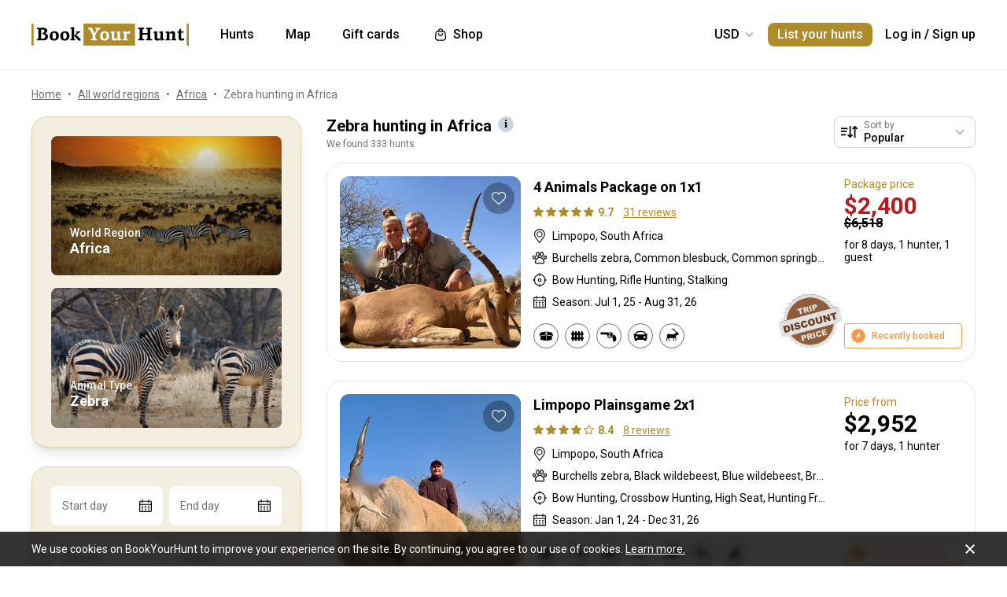

--- FILE ---
content_type: text/html;charset=utf-8
request_url: https://www.bookyourhunt.com/en/zebra-hunting-in-africa
body_size: 544587
content:
<!DOCTYPE html><html  lang="en-US"><head><meta charset="utf-8">
<meta name="viewport" content="width=device-width, initial-scale=1, user-scalable=no, maximum-scale=1">
<title>Zebra hunting in Africa - BookYourHunt.com</title>
<link rel="preconnect" href="https://api.bookyourhunt.com">
<link rel="preconnect" href="https://storage.cdn.bookyourhunt.com">
<link rel="preconnect" href="https://static.cdn.bookyourhunt.com">
<link rel="preconnect" href="https://fonts.gstatic.com/" crossorigin="anonymous" data-hid="gf-preconnect">
<link rel="preconnect" href="https://fonts.googleapis.com/" data-hid="gf-origin-preconnect">
<style>*,:after,:before{border:0 solid #e5e7eb;box-sizing:border-box}*{--tw-ring-inset:var(--tw-empty, );--tw-ring-offset-width:0px;--tw-ring-offset-color:#fff;--tw-ring-color:rgba(59,130,246,.5);--tw-ring-offset-shadow:0 0 #0000;--tw-ring-shadow:0 0 #0000;--tw-shadow:0 0 #0000}:root{-moz-tab-size:4;-o-tab-size:4;tab-size:4}:-moz-focusring{outline:1px dotted ButtonText}:-moz-ui-invalid{box-shadow:none}::moz-focus-inner{border-style:none;padding:0}::-webkit-inner-spin-button,::-webkit-outer-spin-button{height:auto}::-webkit-search-decoration{-webkit-appearance:none}::-webkit-file-upload-button{-webkit-appearance:button;font:inherit}[type=search]{-webkit-appearance:textfield;outline-offset:-2px}abbr[title]{-webkit-text-decoration:underline dotted;text-decoration:underline dotted}a{color:inherit;text-decoration:inherit}body{font-family:inherit;line-height:inherit;margin:0}button{background-color:transparent;background-image:none;text-transform:none}[type=button],[type=reset],[type=submit],button{-webkit-appearance:button}[role=button],button{cursor:pointer}html{-webkit-text-size-adjust:100%;font-family:ui-sans-serif,system-ui,-apple-system,BlinkMacSystemFont,Segoe UI,Roboto,Helvetica Neue,Arial,Noto Sans,sans-serif,Apple Color Emoji,Segoe UI Emoji,Segoe UI Symbol,Noto Color Emoji;line-height:1.5}hr{border-top-width:1px;color:inherit;height:0}h1,h2,h3,h4,h5,hr,p,pre{margin:0}h1,h2,h3,h4,h5{font-size:inherit;font-weight:inherit}button,input,textarea{color:inherit;font-family:inherit;font-size:100%;line-height:1.15;line-height:inherit;margin:0;padding:0}img{border-style:solid;height:auto;max-width:100%}input::placeholder{color:#9ca3af;opacity:1}input::webkit-input-placeholder{color:#9ca3af;opacity:1}input::-moz-placeholder{color:#9ca3af;opacity:1}input:-ms-input-placeholder{color:#9ca3af;opacity:1}input::-ms-input-placeholder{color:#9ca3af;opacity:1}iframe,img,svg{display:block;vertical-align:middle}code,pre{font-family:ui-monospace,SFMono-Regular,Menlo,Monaco,Consolas,Liberation Mono,Courier New,monospace;font-size:1em}strong{font-weight:bolder}table{border-collapse:collapse;border-color:inherit;text-indent:0}textarea{resize:vertical}textarea::placeholder{color:#9ca3af;opacity:1}textarea::webkit-input-placeholder{color:#9ca3af;opacity:1}textarea::-moz-placeholder{color:#9ca3af;opacity:1}textarea:-ms-input-placeholder{color:#9ca3af;opacity:1}textarea::-ms-input-placeholder{color:#9ca3af;opacity:1}ol,ul{list-style:none;margin:0;padding:0}.center{bottom:0;left:0;margin:auto;right:0;top:0}.center,.center2{position:absolute}.center2{--tw-translate-x:0;--tw-translate-y:0;--tw-translate-z:0;--tw-rotate:0;--tw-rotate-x:0;--tw-rotate-y:0;--tw-rotate-z:0;--tw-skew-x:0;--tw-skew-y:0;--tw-scale-x:1;--tw-scale-y:1;--tw-scale-z:1;transform:translate3d(var(--tw-translate-x),var(--tw-translate-y),var(--tw-translate-z)) rotate(var(--tw-rotate)) rotateX(var(--tw-rotate-x)) rotateY(var(--tw-rotate-y)) rotate(var(--tw-rotate-z)) skew(var(--tw-skew-x)) skewY(var(--tw-skew-y)) scaleX(var(--tw-scale-x)) scaleY(var(--tw-scale-y)) scaleZ(var(--tw-scale-z));--tw-translate-x:-50%;--tw-translate-y:-50%;left:50%;top:50%}.fs-12{font-size:.75rem;font-weight:400;line-height:1rem;line-height:1.25}.context{--tw-bg-opacity:1;background-color:rgba(255,255,255,var(--tw-bg-opacity));display:flex;flex-direction:column;justify-items:stretch;margin-top:.25rem;min-width:140px;opacity:0;overflow:hidden;position:absolute;right:0;top:100%;visibility:hidden;--tw-translate-x:0;--tw-translate-y:0;--tw-translate-z:0;--tw-rotate:0;--tw-rotate-x:0;--tw-rotate-y:0;--tw-rotate-z:0;--tw-skew-x:0;--tw-skew-y:0;--tw-scale-x:1;--tw-scale-y:1;--tw-scale-z:1;transform:translate(var(--tw-translate-x)) translateY(var(--tw-translate-y)) translateZ(var(--tw-translate-z)) rotate(var(--tw-rotate)) rotateX(var(--tw-rotate-x)) rotateY(var(--tw-rotate-y)) rotate(var(--tw-rotate-z)) skew(var(--tw-skew-x)) skewY(var(--tw-skew-y)) scaleX(var(--tw-scale-x)) scaleY(var(--tw-scale-y)) scaleZ(var(--tw-scale-z));--tw-translate-y:-2rem;border-radius:.5rem;box-shadow:0 0 1px #0000001a,0 2px 8px #0003;transition-duration:.3s;transition-property:background-color,border-color,color,fill,stroke,opacity,box-shadow,transform,filter,backdrop-filter;transition-timing-function:cubic-bezier(.4,0,.2,1)}.context-active{opacity:1;transform:none;visibility:visible;z-index:2}.text-accent{color:var(--gray-text);font-size:.75rem;font-weight:400;line-height:1rem;line-height:1.25}.flex-center{align-items:center;display:flex;justify-content:center}@media (max-width:767px){.sm\:fs-12{font-size:.75rem;font-weight:400;line-height:1rem;line-height:1.25}.\!sm\:fs-12{font-size:.75rem!important;font-weight:400!important;line-height:1rem!important;line-height:1.25!important}.sm\:text-accent{color:var(--gray-text);font-size:.75rem;font-weight:400;line-height:1rem;line-height:1.25}}.\.columns-sm,.columns-sm{-moz-columns:24rem;columns:24rem}.container{width:100%}.bg-gray-lighter{background-color:var(--gray-lighter)}.bg-white{--tw-bg-opacity:1;background-color:rgba(255,255,255,var(--tw-bg-opacity))}.bg-black{--tw-bg-opacity:1;background-color:rgba(0,0,0,var(--tw-bg-opacity))}.bg-primary{background-color:var(--primary)}.bg-transparent{background-color:transparent}html:not(.touch) .\!nth\:bg-black:hover{--tw-bg-opacity:1!important;background-color:rgba(0,0,0,var(--tw-bg-opacity))!important}html:not(.touch) .nth\:bg-white:hover{--tw-bg-opacity:1;background-color:rgba(255,255,255,var(--tw-bg-opacity))}.bg-red{background-color:var(--red)}.\!bg-transparent{background-color:transparent!important}.bg-gold{background-color:var(--gold)}.bg-bg{background-color:var(--bg)}.bg-secondary{background-color:var(--secondary)}.bg-gray-light{background-color:var(--gray-light)}.bg-gray-darkest{background-color:var(--gray-darkest)}.bg-primary-light{background-color:var(--primary-light)}html:not(.touch) .nth\:bg-gray-lighter:hover{background-color:var(--gray-lighter)}.\!bg-white{--tw-bg-opacity:1!important;background-color:rgba(255,255,255,var(--tw-bg-opacity))!important}.bg-current{background-color:currentColor}.bg-gray{background-color:var(--gray)}.bg-red-lighter{background-color:var(--red-lighter)}.bg-green-lighter{background-color:var(--green-lighter)}.bg-\[\#333\]{--tw-bg-opacity:1;background-color:rgba(51,51,51,var(--tw-bg-opacity))}.bg-gold-light{background-color:var(--gold-light)}.bg-primary-lighter{background-color:var(--primary-lighter)}html:not(.touch) .nth\:bg-gold-light:hover{background-color:var(--gold-light)}html:not(.touch) .\!nth\:bg-gray-light:hover{background-color:var(--gray-light)!important}.bg-secondary-l10{background-color:var(--secondary-l10)}.bg-opacity-40{--tw-bg-opacity:.4}.bg-opacity-30{--tw-bg-opacity:.3}.bg-opacity-80{--tw-bg-opacity:.8}.bg-opacity-50{--tw-bg-opacity:.5}.bg-opacity-60{--tw-bg-opacity:.6}.bg-opacity-5{--tw-bg-opacity:.05}.bg-opacity-20{--tw-bg-opacity:.2}.bg-center{background-position:50%}.bg-no-repeat{background-repeat:no-repeat}.bg-cover{background-size:cover}.bg-contain{background-size:contain}.border-gray{border-color:var(--gray)}.border-current{border-color:currentColor}.border-primary{border-color:var(--primary)}.border-gold{border-color:var(--gold)}.border-white{--tw-border-opacity:1;border-color:rgba(255,255,255,var(--tw-border-opacity))}.border-gray-light{border-color:var(--gray-light)}html:not(.touch) .nth\:border-gray:hover{border-color:var(--gray)}.border-gray-text{border-color:var(--gray-text)}.\!border-gray-light{border-color:var(--gray-light)!important}.border-gray-lighter{border-color:var(--gray-lighter)}.border-transparent{border-color:transparent}.border-l-gray-lighter{border-left-color:var(--gray-lighter)}.border-r-gray-lighter{border-right-color:var(--gray-lighter)}.border-l-white{--tw-border-opacity:1;border-left-color:rgba(255,255,255,var(--tw-border-opacity))}.border-opacity-20{--tw-border-opacity:.2}.rounded-full{border-radius:9999px}.rounded{border-radius:.25rem}.rounded-none{border-radius:0}.\!rounded-full{border-radius:9999px!important}.rounded-6px{border-radius:6px}.rounded-1px{border-radius:1px}.rounded-30px{border-radius:30px}.rounded-12px{border-radius:12px}.rounded-2px{border-radius:2px}.rounded-xl{border-radius:.75rem}.\.rounded-full{border-radius:9999px}.rounded-t-none{border-top-left-radius:0;border-top-right-radius:0}.rounded-bl-none{border-bottom-left-radius:0}.border-solid{border-style:solid}.border-dashed{border-style:dashed}.border-double{border-style:double}.border-none{border-style:none}.border,.border-1{border-width:1px}.border-2{border-width:2px}.border-5px{border-width:5px}.border-2px{border-width:2px}.border\:1px,.border\:3px,.border\:solid{border-width:1px}.border-10{border-width:10px}.border\:10px,.border\:12px,.border\:6px{border-width:1px}.border-3{border-width:3px}.\.border{border-width:1px}.border-b{border-bottom-width:1px}.border-l{border-left-width:1px}.border-t-1{border-top-width:1px}.border-t-5px{border-top-width:5px}.border-b-1{border-bottom-width:1px}.border-b-2px{border-bottom-width:2px}.\!border-t-1{border-top-width:1px!important}.border-t-0{border-top-width:0}.border-l-1{border-left-width:1px}.border-t{border-top-width:1px}.border-r-2{border-right-width:2px}.border-b-2{border-bottom-width:2px}.border-l-0{border-left-width:0}.border-r-1{border-right-width:1px}.border-x-1{border-left-width:1px;border-right-width:1px}.\.cursor-pointer,.cursor-pointer{cursor:pointer}.before\:block:before,.block{display:block}.\!block{display:block!important}.inline-block{display:inline-block}.\!inline-block{display:inline-block!important}.inline{display:inline}.flex{display:flex}.inline-flex{display:inline-flex}.table{display:table}.grid{display:grid}.contents{display:contents}.\!hidden{display:none!important}.before\:hidden:before,.hidden{display:none}.flex-row{flex-direction:row}.flex-row-reverse{flex-direction:row-reverse}.flex-col{flex-direction:column}.flex-col-reverse{flex-direction:column-reverse}.flex-wrap{flex-wrap:wrap}.items-start{align-items:flex-start}.items-end{align-items:flex-end}.items-center{align-items:center}.self-start{align-self:flex-start}.justify-items-stretch{justify-items:stretch}.justify-start{justify-content:flex-start}.\!justify-start{justify-content:flex-start!important}.justify-end{justify-content:flex-end}.justify-center{justify-content:center}.justify-between{justify-content:space-between}.\!justify-between{justify-content:space-between!important}.justify-around{justify-content:space-around}.flex-auto{flex:1 1 auto}.flex-1{flex:1 1 0%}.flex-none{flex:none}.\!flex-none{flex:none!important}.\.flex-auto{flex:1 1 auto}.\.flex-1{flex:1 1 0%}.\.flex-none{flex:none}.flex-grow{flex-grow:1}.flex-shrink-0{flex-shrink:0}.-order-1{order:-1}.float-left{float:left}.font-accent{font-family:PF Centro Serif Pro,sans-serif}.font-default{font-family:Roboto,sans-serif}.\.font-accent{font-family:PF Centro Serif Pro,sans-serif}.font-bold{font-weight:700}.font-medium{font-weight:500}.\!font-medium{font-weight:500!important}.font-semibold{font-weight:600}.font-normal{font-weight:400}.\!font-normal{font-weight:400!important}.\.font-bold{font-weight:700}.\.font-medium{font-weight:500}.\.font-semibold{font-weight:600}.\.font-normal{font-weight:400}.h-full{height:100%}.h-auto{height:auto}.h-px{height:1px}.h-11{height:2.75rem}.h-2{height:.5rem}.h-7{height:1.75rem}.h-5{height:1.25rem}.h-6{height:1.5rem}.h-8{height:2rem}.h-10{height:2.5rem}.\!h-8{height:2rem!important}.\!h-auto{height:auto!important}.\.h-full{height:100%}.\.h-10{height:2.5rem}.\.h-7{height:1.75rem}.\.w-6{height:1.5rem}.\.w-12{height:3rem}.\.w-full{height:100%}.\.w-11{height:2.75rem}.h-46px{height:46px}.h-5px{height:5px}.h-2px{height:2px}.h-20px{height:20px}.h-40px{height:40px}.h-110px{height:110px}.h-550px{height:550px}.h-27px{height:27px}.h-32px{height:32px}.h-52px{height:52px}.h-50px{height:50px}.h-14px{height:14px}.h-60px{height:60px}.h-7px{height:7px}.h-160px{height:160px}.h-230px{height:230px}.h-120px{height:120px}.h-484px{height:484px}.h-500px{height:500px}.h-700px{height:700px}.h-600px{height:600px}.h-141px{height:141px}.h-61px{height:61px}.h-132px{height:132px}.h-70px{height:70px}.h-42px{height:42px}.h-7\/10{height:70%}.h-125{height:31.25rem}.h-10px{height:10px}.h-58{height:14.5rem}.h-18{height:4.5rem}.h-15{height:3.75rem}.h-400px{height:400px}.h-276px{height:276px}.h-200px{height:200px}.h-407px{height:407px}.h-304px{height:304px}.h-187px{height:187px}.\!h-60px{height:60px!important}.h-\[70vh\]{height:70vh}.h-\[90vh\]{height:90vh}.h-15px{height:15px}.h-80px{height:80px}.h-22px{height:22px}.h-\[600px\]{height:600px}.\.h-46px{height:46px}.\.w-40px{height:40px}.\.w-200px{height:200px}.\.w-30px{height:30px}.\.w-60px{height:60px}.\.w-65px{height:65px}.\.w-19{height:4.75rem}.\.w-120px{height:120px}.\.w-100px{height:100px}.\.w-115px{height:115px}.\.w-50px{height:50px}.\.w-90px{height:90px}.text-lg{font-size:1.125rem;line-height:1.75rem}.text-xs{font-size:.75rem;line-height:1rem}.text-sm{font-size:.875rem;line-height:1.25rem}.text-3xl{font-size:1.875rem;line-height:2.25rem}.text-base{font-size:1rem;line-height:1.5rem}.\!text-lg{font-size:1.125rem!important}.\!text-lg,.\!text-xl{line-height:1.75rem!important}.\!text-xl{font-size:1.25rem!important}.text-2xl{font-size:1.5rem;line-height:2rem}.\!text-sm{font-size:.875rem!important;line-height:1.25rem!important}.\!text-base{font-size:1rem!important;line-height:1.5rem!important}.text-xl{font-size:1.25rem;line-height:1.75rem}.\!text-xs{font-size:.75rem!important;line-height:1rem!important}.text-5xl{font-size:3rem;line-height:1}.text-4xl{font-size:2.25rem;line-height:2.5rem}.\!text-4xl{font-size:2.25rem!important;line-height:2.5rem!important}.text-6xl{font-size:3.75rem;line-height:1}.\.text-lg{font-size:1.125rem;line-height:1.75rem}.\.text-xs{font-size:.75rem;line-height:1rem}.\.text-base{font-size:1rem;line-height:1.5rem}.\.text-xl{font-size:1.25rem;line-height:1.75rem}.\.text-2xl{font-size:1.5rem;line-height:2rem}.\.text-sm{font-size:.875rem;line-height:1.25rem}.\.text-3xl{font-size:1.875rem;line-height:2.25rem}.\.text-5xl{font-size:3rem;line-height:1}.\.text-4xl{font-size:2.25rem;line-height:2.5rem}.text-250px{font-size:250px;line-height:1}.text-60px{font-size:60px;line-height:1}.leading-tight{line-height:1.25}.leading-10{line-height:2.5rem}.leading-none{line-height:1}.leading-4{line-height:1rem}.leading-30px{line-height:30px}.leading-5{line-height:1.25rem}.leading-11{line-height:2.75rem}.leading-3{line-height:.75rem}.leading-6{line-height:1.5rem}.\!leading-7{line-height:1.75rem!important}.leading-60px{line-height:60px}.leading-8{line-height:2rem}.leading-20px{line-height:20px}.leading-7{line-height:1.75rem}.leading-9{line-height:2.25rem}.leading-14px{line-height:14px}.leading-50px{line-height:50px}.leading-70px{line-height:70px}.leading-56px{line-height:56px}.leading-74px{line-height:74px}.leading-68px{line-height:68px}.leading-22px{line-height:22px}.leading-53px{line-height:53px}.leading-28px{line-height:28px}.leading-25px{line-height:25px}.leading-300px{line-height:300px}.leading-58px{line-height:58px}.\.leading-10{line-height:2.5rem}.\.leading-30px{line-height:30px}.\.leading-6{line-height:1.5rem}.\.leading-3{line-height:.75rem}.\.leading-none{line-height:1}.\.leading-4{line-height:1rem}.\.leading-5{line-height:1.25rem}.\.leading-20px{line-height:20px}.\.leading-tight{line-height:1.25}.list-disc{list-style-type:disc}.list-decimal{list-style-type:decimal}.\.list-disc{list-style-type:disc}.m-0{margin:0}.m-2{margin:.5rem}.-m-6{margin:-1.5rem}.-m-4{margin:-1rem}.-m-10{margin:-2.5rem}.m-auto{margin:auto}.-m-9px{margin:-9px}.-m-2{margin:-.5rem}.\!m-0{margin:0!important}.-m-1{margin:-.25rem}.\.-my-4{margin:1rem}.\.-mx-3{margin:.75rem}.\.-my-2{margin:.5rem}.\.-my-3{margin:.75rem}.\.-ml-1,.\.-my-1{margin:.25rem}.\.-ml-2{margin:.5rem}.\.-ml-6{margin:1.5rem}.\.-mb-px{margin:1px}.\.-mt-2{margin:.5rem}.\.-mr-4{margin:1rem}.\.-mt-1{margin:.25rem}.\.-mt-4{margin:1rem}.\.-mr-px{margin:1px}.\.-ml-22{margin:5.5rem}.\.-mb-1{margin:.25rem}.\.-mt-10{margin:2.5rem}.\.-mt-50px{margin:50px}.\.-mt-5{margin:1.25rem}.\.-mt-3{margin:.75rem}.\.-mt-px{margin:1px}.\.-mr-6{margin:1.5rem}.my-2px{margin-bottom:2px;margin-top:2px}.mx-2{margin-left:.5rem;margin-right:.5rem}.mx-auto{margin-left:auto;margin-right:auto}.mx-1{margin-left:.25rem;margin-right:.25rem}.mx-4{margin-left:1rem;margin-right:1rem}.my-6{margin-bottom:1.5rem;margin-top:1.5rem}.mx-8{margin-left:2rem;margin-right:2rem}.-mx-10{margin-left:-2.5rem;margin-right:-2.5rem}.my-10{margin-bottom:2.5rem;margin-top:2.5rem}.my-4{margin-bottom:1rem;margin-top:1rem}.-mx-4{margin-left:-1rem;margin-right:-1rem}.-my-3px{margin-bottom:-3px;margin-top:-3px}.-my-4{margin-bottom:-1rem;margin-top:-1rem}.\!-mx-2{margin-left:-.5rem!important;margin-right:-.5rem!important}.-mx-3{margin-left:-.75rem;margin-right:-.75rem}.-my-2{margin-bottom:-.5rem;margin-top:-.5rem}.mx-px{margin-left:1px;margin-right:1px}.-mx-5{margin-left:-1.25rem;margin-right:-1.25rem}.my-auto{margin-bottom:auto;margin-top:auto}.-my-3{margin-bottom:-.75rem;margin-top:-.75rem}.-my-1{margin-bottom:-.25rem;margin-top:-.25rem}.-mx-2{margin-left:-.5rem;margin-right:-.5rem}.mx-3{margin-left:.75rem;margin-right:.75rem}.-mx-3px{margin-left:-3px;margin-right:-3px}.-mx-1{margin-left:-.25rem;margin-right:-.25rem}.my-20{margin-bottom:5rem;margin-top:5rem}.mx-60px{margin-left:60px;margin-right:60px}.my-5{margin-bottom:1.25rem;margin-top:1.25rem}.-mx-6{margin-left:-1.5rem;margin-right:-1.5rem}.mr-1{margin-right:.25rem}.ml-1{margin-left:.25rem}.mr-2{margin-right:.5rem}.-ml-1{margin-left:-.25rem}.-ml-2{margin-left:-.5rem}.mb-0{margin-bottom:0}.mt-1{margin-top:.25rem}.mb-6{margin-bottom:1.5rem}.ml-4{margin-left:1rem}.mb-3{margin-bottom:.75rem}.ml-2{margin-left:.5rem}.mb-2{margin-bottom:.5rem}.-ml-6{margin-left:-1.5rem}.ml-12{margin-left:3rem}.mr-4{margin-right:1rem}.-mb-px{margin-bottom:-1px}.mt-4{margin-top:1rem}.mt-2{margin-top:.5rem}.mb-4{margin-bottom:1rem}.mb-1{margin-bottom:.25rem}.mr-3{margin-right:.75rem}.ml-3{margin-left:.75rem}.ml-6{margin-left:1.5rem}.\!mb-0{margin-bottom:0!important}.mr-8{margin-right:2rem}.\!mb-6{margin-bottom:1.5rem!important}.ml-5{margin-left:1.25rem}.\!mb-4{margin-bottom:1rem!important}.mt-6px{margin-top:6px}.mt-2px{margin-top:2px}.mb-px{margin-bottom:1px}.mt-6{margin-top:1.5rem}.mr-10{margin-right:2.5rem}.mt-18px{margin-top:18px}.-mb-15px{margin-bottom:-15px}.-mt-2{margin-top:-.5rem}.mb-8{margin-bottom:2rem}.-mt-6{margin-top:-1.5rem}.mt-0{margin-top:0}.-mr-1{margin-right:-.25rem}.mt-8{margin-top:2rem}.mr-7{margin-right:1.75rem}.ml-auto{margin-left:auto}.mb-5{margin-bottom:1.25rem}.-ml-5px{margin-left:-5px}.mr-6px{margin-right:6px}.mb-17{margin-bottom:4.25rem}.-mr-4{margin-right:-1rem}.mr-0{margin-right:0}.\!mr-0{margin-right:0!important}.-mt-3{margin-top:-.75rem}.mt-auto{margin-top:auto}.-mb-5{margin-bottom:-1.25rem}.mb-2px{margin-bottom:2px}.-mt-px{margin-top:-1px}.-mt-5{margin-top:-1.25rem}.-ml-380px{margin-left:-380px}.mt-\[60px\]{margin-top:60px}.ml-0{margin-left:0}.not-last\:mb-8:not(:last-child){margin-bottom:2rem}.\!mt-4{margin-top:1rem!important}.-mb-1{margin-bottom:-.25rem}.\!mt-2{margin-top:.5rem!important}.mr-6{margin-right:1.5rem}.ml-16{margin-left:4rem}.ml-22px{margin-left:22px}.ml-7{margin-left:1.75rem}.ml-76px{margin-left:76px}.-mt-1{margin-top:-.25rem}.mb-10{margin-bottom:2.5rem}.-ml-px{margin-left:-1px}.ml-2px{margin-left:2px}.mb-9{margin-bottom:2.25rem}.mt-3{margin-top:.75rem}.\!mb-1{margin-bottom:.25rem!important}.-mt-4{margin-top:-1rem}.ml-10{margin-left:2.5rem}.-mt-0\.5{margin-top:-.125rem}.-mr-px{margin-right:-1px}.-mb-4{margin-bottom:-1rem}.mt-10{margin-top:2.5rem}.-mt-2px{margin-top:-2px}.ml-8{margin-left:2rem}.-ml-22{margin-left:-5.5rem}.\!mb-74px{margin-bottom:74px!important}.-mt-10{margin-top:-2.5rem}.-mt-50px{margin-top:-50px}.mt-5{margin-top:1.25rem}.-mr-2px{margin-right:-2px}.-mb-2px{margin-bottom:-2px}.\!mb-3{margin-bottom:.75rem!important}.\!last\:mb-0:last-child{margin-bottom:0!important}.-mr-6{margin-right:-1.5rem}.mb-14{margin-bottom:3.5rem}.-mr-22px{margin-right:-22px}.-mb-2{margin-bottom:-.5rem}.mt-3px{margin-top:3px}.\!mt-6{margin-top:1.5rem!important}.mt-px{margin-top:1px}.-mt-15px{margin-top:-15px}.-mt-14px{margin-top:-14px}.\!mb-8{margin-bottom:2rem!important}.\!mt-0{margin-top:0!important}.max-h-full{max-height:100%}.max-h-6{max-height:1.5rem}.max-h-0{max-height:0}.max-h-none{max-height:none}.max-h-370px{max-height:370px}.max-h-112px{max-height:112px}.max-h-15{max-height:3.75rem}.max-h-50px{max-height:50px}.max-h-300px{max-height:300px}.max-h-500px{max-height:500px}.max-h-\[600px\]{max-height:600px}.max-h-400px{max-height:400px}.max-h-350px{max-height:350px}.max-w-full{max-width:100%}.max-w-xs{max-width:20rem}.max-w-none{max-width:none}.max-w-md{max-width:28rem}.max-w-520px{max-width:520px}.max-w-700px{max-width:700px}.max-w-400px{max-width:400px}.max-w-150px{max-width:150px}.max-w-1140px{max-width:1140px}.max-w-460px{max-width:460px}.max-w-260px{max-width:260px}.max-w-800px{max-width:800px}.max-w-580px{max-width:580px}.max-w-720px{max-width:720px}.max-w-920px{max-width:920px}.max-w-200px{max-width:200px}.max-w-740px{max-width:740px}.max-w-500px{max-width:500px}.max-w-600px{max-width:600px}.max-w-680px{max-width:680px}.max-w-240px{max-width:240px}.max-w-3\/2{max-width:150%}.max-w-220px{max-width:220px}.max-w-8\/10{max-width:80%}.max-w-74\/100{max-width:74%}.max-w-190px{max-width:190px}.\!max-w-948px{max-width:948px!important}.max-w-320px{max-width:320px}.max-w-420px{max-width:420px}.max-w-470px{max-width:470px}.max-w-290px{max-width:290px}.max-w-360px{max-width:360px}.max-w-295px{max-width:295px}.min-h-full{min-height:100%}.min-h-7{min-height:1.75rem}.\!min-h-0{min-height:0!important}.min-h-\[500px\]{min-height:500px}.\!min-h-256px{min-height:256px!important}.\!min-h-180px{min-height:180px!important}.min-h-310px{min-height:310px}.min-h-300px{min-height:300px}.min-h-200px{min-height:200px}.\!min-h-120px{min-height:120px!important}.min-w-0{min-width:0}.min-w-10{min-width:2.5rem}.min-w-full{min-width:100%}.min-w-36{min-width:9rem}.min-w-40{min-width:10rem}.min-w-155px{min-width:155px}.min-w-180px{min-width:180px}.min-w-260px{min-width:260px}.min-w-230px{min-width:230px}.min-w-210px{min-width:210px}.min-w-320px{min-width:320px}.\!min-w-11\/10{min-width:110%!important}.min-w-280px{min-width:280px}.min-w-1\/2{min-width:50%}.min-w-400px{min-width:400px}.min-w-90px{min-width:90px}.min-w-130px{min-width:130px}.min-w-240px{min-width:240px}.min-w-340px{min-width:340px}.\!min-w-210px{min-width:210px!important}.min-w-245px{min-width:245px}.\!min-w-1\/2{min-width:50%!important}.min-w-1\/3{min-width:33.333333%}.min-w-100px{min-width:100px}.object-cover{-o-object-fit:cover;object-fit:cover}.opacity-0{opacity:0}.opacity-50{opacity:.5}.opacity-80{opacity:.8}.opacity-100{opacity:1}.opacity-30{opacity:.3}.opacity-60{opacity:.6}.opacity-15{opacity:.15}html:not(.touch) .nth\:opacity-100:hover{opacity:1}.\.opacity-0{opacity:0}.\.opacity-50{opacity:.5}.\.opacity-80{opacity:.8}.\.opacity-30{opacity:.3}.outline{outline-style:solid}.overflow-auto{overflow:auto}.\!overflow-auto{overflow:auto!important}.overflow-hidden{overflow:hidden}.overflow-visible{overflow:visible}.\!overflow-visible{overflow:visible!important}.overflow-y-auto{overflow-y:auto}.overflow-x-hidden{overflow-x:hidden}.overscroll-contain{overscroll-behavior:contain;-ms-scroll-chaining:none}.p-6{padding:1.5rem}.p-4{padding:1rem}.p-2{padding:.5rem}.p-0{padding:0}.p-1{padding:.25rem}.p-3{padding:.75rem}.p-10{padding:2.5rem}.p-8{padding:2rem}.p-5{padding:1.25rem}.\!p-0{padding:0!important}.py-4{padding-bottom:1rem;padding-top:1rem}.\!py-2{padding-bottom:.5rem!important;padding-top:.5rem!important}.px-4{padding-left:1rem;padding-right:1rem}.py-18px{padding-bottom:18px;padding-top:18px}.px-5{padding-left:1.25rem;padding-right:1.25rem}.px-1{padding-left:.25rem;padding-right:.25rem}.px-3{padding-left:.75rem;padding-right:.75rem}.py-2{padding-bottom:.5rem;padding-top:.5rem}.py-6{padding-bottom:1.5rem;padding-top:1.5rem}.px-10{padding-left:2.5rem;padding-right:2.5rem}.py-5{padding-bottom:1.25rem;padding-top:1.25rem}.px-6{padding-left:1.5rem;padding-right:1.5rem}.px-0{padding-left:0;padding-right:0}.py-3{padding-bottom:.75rem;padding-top:.75rem}.\!px-0{padding-left:0!important;padding-right:0!important}.\!px-2{padding-left:.5rem!important;padding-right:.5rem!important}.py-8{padding-bottom:2rem;padding-top:2rem}.px-2{padding-left:.5rem;padding-right:.5rem}.py-30px{padding-bottom:30px;padding-top:30px}.py-1{padding-bottom:.25rem;padding-top:.25rem}.px-6px{padding-left:6px;padding-right:6px}.\!py-4{padding-bottom:1rem!important;padding-top:1rem!important}.\!py-3{padding-bottom:.75rem!important;padding-top:.75rem!important}.\!px-4{padding-left:1rem!important;padding-right:1rem!important}.py-14{padding-bottom:3.5rem;padding-top:3.5rem}.px-7{padding-left:1.75rem;padding-right:1.75rem}.py-10{padding-bottom:2.5rem;padding-top:2.5rem}.px-8{padding-left:2rem;padding-right:2rem}.px-5px{padding-left:5px;padding-right:5px}.py-2px{padding-bottom:2px;padding-top:2px}.px-1\/25{padding-left:4%;padding-right:4%}.py-20{padding-bottom:5rem;padding-top:5rem}.px-12{padding-left:3rem;padding-right:3rem}.py-12{padding-bottom:3rem;padding-top:3rem}.\!px-6{padding-left:1.5rem!important;padding-right:1.5rem!important}.pb-6{padding-bottom:1.5rem}.pb-4{padding-bottom:1rem}.pt-5{padding-top:1.25rem}.pb-1px{padding-bottom:1px}.pt-0\.5{padding-top:.125rem}.\!pl-1{padding-left:.25rem!important}.\!pr-2{padding-right:.5rem!important}.pr-10{padding-right:2.5rem}.pl-2{padding-left:.5rem}.pt-185\/354{padding-top:52.259887%}.pt-4{padding-top:1rem}.pt-0{padding-top:0}.pt-12{padding-top:3rem}.pt-8{padding-top:2rem}.pb-0{padding-bottom:0}.pl-4{padding-left:1rem}.pr-0{padding-right:0}.pt-16{padding-top:4rem}.pr-3{padding-right:.75rem}.pr-4{padding-right:1rem}.pt-109\/180{padding-top:60.555556%}.\!pl-3{padding-left:.75rem!important}.pl-3{padding-left:.75rem}.pt-1{padding-top:.25rem}.pt-5px{padding-top:5px}.pl-9px{padding-left:9px}.pt-6{padding-top:1.5rem}.pt-66px{padding-top:66px}.pr-1{padding-right:.25rem}.pt-95{padding-top:23.75rem}.pt-52{padding-top:13rem}.pt-px{padding-top:1px}.pt-2px{padding-top:2px}.pb-1{padding-bottom:.25rem}.pr-6{padding-right:1.5rem}.pb-px{padding-bottom:1px}.pl-5{padding-left:1.25rem}.pr-22{padding-right:5.5rem}.pb-5{padding-bottom:1.25rem}.pl-0{padding-left:0}.pr-2{padding-right:.5rem}.pl-1{padding-left:.25rem}.pb-10{padding-bottom:2.5rem}.pb-14{padding-bottom:3.5rem}.pt-5\/12{padding-top:41.666667%}.pt-185px{padding-top:185px}.pt-2{padding-top:.5rem}.pt-7\/10{padding-top:70%}.pr-14px{padding-right:14px}.pt-3\/7{padding-top:42.857143%}.pt-125\/300{padding-top:41.666667%}.pb-12{padding-bottom:3rem}.pb-50px{padding-bottom:50px}.pt-32{padding-top:8rem}.pb-2{padding-bottom:.5rem}.pl-26px{padding-left:26px}.pt-24{padding-top:6rem}.pt-43{padding-top:10.75rem}.pr-8{padding-right:2rem}.pb-8{padding-bottom:2rem}.pl-52\/100{padding-left:52%}.pt-40{padding-top:10rem}.pt-83\/100{padding-top:83%}.pb-\[100px\]{padding-bottom:100px}.pb-70px{padding-bottom:70px}.pt-14{padding-top:3.5rem}.\!pt-0{padding-top:0!important}.pt-7{padding-top:1.75rem}.pl-6{padding-left:1.5rem}.pb-97px{padding-bottom:97px}.pt-10{padding-top:2.5rem}.\!pb-0{padding-bottom:0!important}.\!pl-4{padding-left:1rem!important}.\.tab,.\.tab\\\.value,.tab,.tab\.value{-moz-tab-size:4;-o-tab-size:4;tab-size:4}.pointer-events-none{pointer-events:none}.static{position:static}.fixed{position:fixed}.absolute{position:absolute}.\!absolute{position:absolute!important}.relative{position:relative}.sticky{position:sticky}.inset-0{bottom:0;left:0;right:0;top:0}.inset-6{bottom:1.5rem;left:1.5rem;right:1.5rem;top:1.5rem}.\!inset-4{bottom:1rem!important;left:1rem!important;right:1rem!important;top:1rem!important}.inset-y-0{bottom:0;top:0}.inset-x-4{left:1rem;right:1rem}.inset-x-0{left:0;right:0}.-inset-x-4{left:-1rem;right:-1rem}.inset-x-3{left:.75rem;right:.75rem}.inset-x-6{left:1.5rem;right:1.5rem}.inset-x-1\/5{left:20%;right:20%}.inset-x-60px{left:60px;right:60px}.left-0{left:0}.bottom-0{bottom:0}.right-0{right:0}.bottom-4{bottom:1rem}.bottom-full{bottom:100%}.right-88px{right:88px}.-bottom-5px{bottom:-5px}.right-83px{right:83px}.right-2{right:.5rem}.top-2{top:.5rem}.top-1{top:.25rem}.right-4{right:1rem}.bottom-3{bottom:.75rem}.bottom-2{bottom:.5rem}.left-2px{left:2px}.top-0{top:0}.right-3{right:.75rem}.top-3{top:.75rem}.top-16{top:4rem}.top-1\/2{top:50%}.top-full{top:100%}.-left-7{left:-1.75rem}.top-12{top:3rem}.top-\[88px\]{top:88px}.-right-8{right:-2rem}.-top-8{top:-2rem}.bottom-8{bottom:2rem}.left-98px{left:98px}.-top-23px{top:-23px}.left-68\/100{left:68%}.-top-19px{top:-19px}.-right-1{right:-.25rem}.left-3{left:.75rem}.-top-4{top:-1rem}.-bottom-4{bottom:-1rem}.top-1rem{top:1rem}.left-1\/2{left:50%}.-bottom-36px{bottom:-36px}.right-1\/2{right:50%}.-top-1{top:-.25rem}.left-2{left:.5rem}.-bottom-2{bottom:-.5rem}.left-10px{left:10px}.-left-px{left:-1px}.-right-2px{right:-2px}.bottom-auto{bottom:auto}.left-120px{left:120px}.top-auto{top:auto}.bottom-14{bottom:3.5rem}.left-auto{left:auto}.top-1px{top:1px}.left-1px{left:1px}.top-125px{top:125px}.top-6{top:1.5rem}.top-3px{top:3px}.right-6{right:1.5rem}.top-7{top:1.75rem}.-left-6{left:-1.5rem}.top-4{top:1rem}.-left-4{left:-1rem}.-bottom-1{bottom:-.25rem}.top-9{top:2.25rem}.top-14{top:3.5rem}.left-1{left:.25rem}.-top-1\/10{top:-10%}.-bottom-1\/10{bottom:-10%}.left-4{left:1rem}.-top-10{top:-2.5rem}.right-5{right:1.25rem}.top-21{top:5.25rem}.top-88px{top:88px}.right-1{right:.25rem}.right-38px{right:38px}.-right-px{right:-1px}.-top-2{top:-.5rem}.-bottom-px{bottom:-1px}.left-6{left:1.5rem}.bottom-15{bottom:3.75rem}.top-5{top:1.25rem}.left-full{left:100%}.-right-4{right:-1rem}.-left-5\/100{left:-5%}.top-2\/5{top:40%}.-top-34px{top:-34px}.-left-21px{left:-21px}.-right-21px{right:-21px}.right-14px{right:14px}.bottom-6{bottom:1.5rem}.top-23px{top:23px}.top-30px{top:30px}.top-21px{top:21px}.-right-32px{right:-32px}.right-10{right:2.5rem}.right-8{right:2rem}.left-8{left:2rem}.top-8{top:2rem}.top-10{top:2.5rem}.top-30{top:7.5rem}.-left-2{left:-.5rem}.-right-2{right:-.5rem}.right-50px{right:50px}.-left-8px{left:-8px}.-right-8px{right:-8px}.-bottom-8px{bottom:-8px}.-left-1{left:-.25rem}.left-95px{left:95px}.right-55px{right:55px}.-left-70px{left:-70px}.-top-90px{top:-90px}.-left-40px{left:-40px}.-top-40px{top:-40px}.left-px{left:1px}.right-px{right:1px}.-left-16px{left:-16px}.-left-15px{left:-15px}.left-5{left:1.25rem}.-top-15px{top:-15px}.-left-60px{left:-60px}.-left-91px{left:-91px}.left-91px{left:91px}.-left-4px{left:-4px}.-left-3{left:-.75rem}.resize{resize:both}.shadow-none,html:not(.touch) .nth\:shadow-none:hover{--tw-shadow:0 0 #0000;--tw-shadow-colored:0 0 #0000}.shadow-md,.shadow-none,html:not(.touch) .nth\:shadow-none:hover{box-shadow:var(--tw-ring-offset-shadow,0 0 #0000),var(--tw-ring-shadow,0 0 #0000),var(--tw-shadow)}.shadow-md{--tw-shadow:0 4px 6px -1px rgb(0 0 0/.1),0 2px 4px -2px rgb(0 0 0/.1);--tw-shadow-colored:0 4px 6px -1px var(--tw-shadow-color),0 2px 4px -2px var(--tw-shadow-color)}.shadow-sm{--tw-shadow:0 1px 2px 0 rgb(0 0 0/.05);--tw-shadow-colored:0 1px 2px 0 var(--tw-shadow-color)}.shadow-lg,.shadow-sm{box-shadow:var(--tw-ring-offset-shadow,0 0 #0000),var(--tw-ring-shadow,0 0 #0000),var(--tw-shadow)}.shadow-lg{--tw-shadow:0 10px 15px -3px rgb(0 0 0/.1),0 4px 6px -4px rgb(0 0 0/.1);--tw-shadow-colored:0 10px 15px -3px var(--tw-shadow-color),0 4px 6px -4px var(--tw-shadow-color)}html:not(.touch) .nth\:shadow-md:hover{--tw-shadow:0 4px 6px -1px rgb(0 0 0/.1),0 2px 4px -2px rgb(0 0 0/.1);--tw-shadow-colored:0 4px 6px -1px var(--tw-shadow-color),0 2px 4px -2px var(--tw-shadow-color);box-shadow:var(--tw-ring-offset-shadow,0 0 #0000),var(--tw-ring-shadow,0 0 #0000),var(--tw-shadow)}.\!shadow-none{--tw-shadow:0 0 #0000!important;--tw-shadow-colored:0 0 #0000!important;box-shadow:var(--tw-ring-offset-shadow,0 0 #0000),var(--tw-ring-shadow,0 0 #0000),var(--tw-shadow)!important}.\.shadow-md{--tw-shadow:0 4px 6px -1px rgb(0 0 0/.1),0 2px 4px -2px rgb(0 0 0/.1);--tw-shadow-colored:0 4px 6px -1px var(--tw-shadow-color),0 2px 4px -2px var(--tw-shadow-color)}.\.shadow,.\.shadow-md{box-shadow:var(--tw-ring-offset-shadow,0 0 #0000),var(--tw-ring-shadow,0 0 #0000),var(--tw-shadow)}.\.shadow{--tw-shadow:0 1px 3px 0 rgb(0 0 0/.1),0 1px 2px -1px rgb(0 0 0/.1);--tw-shadow-colored:0 1px 3px 0 var(--tw-shadow-color),0 1px 2px -1px var(--tw-shadow-color)}.table-fixed{table-layout:fixed}.text-left{text-align:left}.\!text-left{text-align:left!important}.text-center{text-align:center}.\!text-center{text-align:center!important}.text-right{text-align:right}.text-gray{color:var(--gray)}.text-primary{color:var(--primary)}.text-gray-dark{color:var(--gray-dark)}.text-white{--tw-text-opacity:1;color:rgba(255,255,255,var(--tw-text-opacity))}.text-black{--tw-text-opacity:1;color:rgba(0,0,0,var(--tw-text-opacity))}.text-current{color:currentColor}.\!text-black{--tw-text-opacity:1!important;color:rgba(0,0,0,var(--tw-text-opacity))!important}html:not(.touch) .nth\:text-black:hover{--tw-text-opacity:1;color:rgba(0,0,0,var(--tw-text-opacity))}html:not(.touch) .\!nth\:text-white:hover{--tw-text-opacity:1!important;color:rgba(255,255,255,var(--tw-text-opacity))!important}.text-gray-text{color:var(--gray-text)}html:not(.touch) .nth\:text-primary:hover{color:var(--primary)}.text-red{color:var(--red)}.text-gold{color:var(--gold)}.text-gray-light{color:var(--gray-light)}.text-green{color:var(--green)}.text-dark{color:var(--dark)}.text-red-d10{color:var(--red-d10)}.\!hover\:text-white:hover,.\!text-white{--tw-text-opacity:1!important;color:rgba(255,255,255,var(--tw-text-opacity))!important}html:not(.touch) .\!nth\:text-black:hover{--tw-text-opacity:1!important;color:rgba(0,0,0,var(--tw-text-opacity))!important}.truncate{overflow:hidden;text-overflow:ellipsis;white-space:nowrap}.text-shadow{text-shadow:0 0 1px rgba(0,0,0,.2),0 0 1px rgba(1,0,5,.1)}.text-shadow-none{text-shadow:none}.text-shadow-lg{text-shadow:3px 3px 6px rgba(0,0,0,.26),0 0 5px rgba(15,3,86,.22)}.uppercase{text-transform:uppercase}.capitalize{text-transform:capitalize}.decoration-2{text-decoration-thickness:2px}.underline{text-decoration-line:underline}.\!underline{text-decoration-line:underline!important}.line-through{text-decoration-line:line-through}html:not(.touch) .nth\:no-underline:hover{text-decoration:none}.\!no-underline,html:not(.touch) .\!nth\:no-underline:hover{text-decoration:none!important}.hover\:no-underline:hover,.no-underline{text-decoration:none}.indent{text-indent:1.5rem}.-indent-6px{text-indent:-6px}.\.indent{text-indent:1.5rem}.\.-indent-6px{text-indent:6px}.align-top{vertical-align:top}.align-middle{vertical-align:middle}.align-bottom{vertical-align:bottom}.visible{visibility:visible}.invisible{visibility:hidden}.whitespace-normal{white-space:normal}.whitespace-nowrap{white-space:nowrap}.whitespace-pre-line{white-space:pre-line}.break-normal{overflow-wrap:normal;word-break:normal}.w-6{width:1.5rem}.w-10{width:2.5rem}.w-12{width:3rem}.\!w-full{width:100%!important}.w-full{width:100%}.w-8{width:2rem}.w-1\/5{width:20%}.\!w-10{width:2.5rem!important}.w-1\/2{width:50%}.w-1\/3{width:33.333333%}.w-0{width:0}.w-3\/4{width:75%}.w-1\/4{width:25%}.w-1\/6{width:16.666667%}.w-auto{width:auto}.w-9{width:2.25rem}.w-40{width:10rem}.w-1{width:.25rem}.w-2{width:.5rem}.w-4{width:1rem}.\!w-1\/3{width:33.333333%!important}.w-2\/3{width:66.666667%}.w-4\/5{width:80%}.w-11{width:2.75rem}.w-16{width:4rem}.w-2\/5{width:40%}.w-3\/5{width:60%}.\!w-auto{width:auto!important}.w-20px{width:20px}.w-160px{width:160px}.w-10px{width:10px}.w-240px{width:240px}.w-440px{width:440px}.w-360px{width:360px}.w-18px{width:18px}.w-2\/7{width:28.571429%}.w-200px{width:200px}.w-150px{width:150px}.w-135px{width:135px}.w-49px{width:49px}.w-37px{width:37px}.w-260px{width:260px}.w-30px{width:30px}.w-50px{width:50px}.w-122px{width:122px}.w-55px{width:55px}.w-303px{width:303px}.w-320px{width:320px}.w-380px{width:380px}.w-\[65px\]{width:65px}.w-300px{width:300px}.w-78px{width:78px}.w-80px{width:80px}.w-68px{width:68px}.w-34px{width:34px}.w-27px{width:27px}.w-136px{width:136px}.w-48px{width:48px}.w-120px{width:120px}.w-100px{width:100px}.w-110px{width:110px}.w-180px{width:180px}.w-19{width:4.75rem}.w-210px{width:210px}.w-7px{width:7px}.w-115px{width:115px}.w-215px{width:215px}.w-313px{width:313px}.w-190px{width:190px}.w-15px{width:15px}.w-3\/2{width:150%}.w-60px{width:60px}.w-214px{width:214px}.w-57px{width:57px}.w-147px{width:147px}.w-428px{width:428px}.w-9\/10{width:90%}.w-330px{width:330px}.w-250px{width:250px}.w-7\/10{width:70%}.w-17px{width:17px}.w-30{width:7.5rem}.w-182px{width:182px}.w-11\/20{width:55%}.w-74\/100{width:74%}.w-98\/100{width:98%}.w-268px{width:268px}.w-14px{width:14px}.\!w-265px{width:265px!important}.w-54px{width:54px}.w-104px{width:104px}.w-137px{width:137px}.w-173px{width:173px}.w-117px{width:117px}.w-102px{width:102px}.w-25px{width:25px}.w-130px{width:130px}.w-224px{width:224px}.w-91px{width:91px}.w-342px{width:342px}.w-185px{width:185px}.w-171px{width:171px}.w-265px{width:265px}.w-61px{width:61px}.w-571px{width:571px}.w-570px{width:570px}.w-285px{width:285px}.w-280px{width:280px}.w-220px{width:220px}.w-22px{width:22px}.w-2px{width:2px}.w-116px{width:116px}.w-40px{width:40px}.w-90px{width:90px}.z-10000{z-index:10000}.z-2{z-index:2}.z-10{z-index:10}.z-3{z-index:3}.z-5{z-index:5}.z-20{z-index:20}.z-11{z-index:11}.z-1000{z-index:1000}.z-6{z-index:6}.z-30{z-index:30}.z-1{z-index:1}.z-9{z-index:9}html:not(.touch) .nth\:z-2:hover{z-index:2}.z-4{z-index:4}.z-22{z-index:22}.\.z-2{z-index:2}.\.z-10{z-index:10}.\.z-5{z-index:5}.\.z-3{z-index:3}.transform{transform:translate(var(--tw-translate-x)) translateY(var(--tw-translate-y)) translateZ(var(--tw-translate-z)) rotate(var(--tw-rotate)) rotateX(var(--tw-rotate-x)) rotateY(var(--tw-rotate-y)) rotate(var(--tw-rotate-z)) skew(var(--tw-skew-x)) skewY(var(--tw-skew-y)) scaleX(var(--tw-scale-x)) scaleY(var(--tw-scale-y)) scaleZ(var(--tw-scale-z))}.transform,.transform-gpu{--tw-translate-x:0;--tw-translate-y:0;--tw-translate-z:0;--tw-rotate:0;--tw-rotate-x:0;--tw-rotate-y:0;--tw-rotate-z:0;--tw-skew-x:0;--tw-skew-y:0;--tw-scale-x:1;--tw-scale-y:1;--tw-scale-z:1}.transform-gpu{transform:translate3d(var(--tw-translate-x),var(--tw-translate-y),var(--tw-translate-z)) rotate(var(--tw-rotate)) rotateX(var(--tw-rotate-x)) rotateY(var(--tw-rotate-y)) rotate(var(--tw-rotate-z)) skew(var(--tw-skew-x)) skewY(var(--tw-skew-y)) scaleX(var(--tw-scale-x)) scaleY(var(--tw-scale-y)) scaleZ(var(--tw-scale-z))}.scale-50{--tw-scale-x:.5;--tw-scale-y:.5;--tw-scale-z:.5}.scale-60{--tw-scale-x:.6;--tw-scale-y:.6;--tw-scale-z:.6}.scale-200{--tw-scale-x:2;--tw-scale-y:2;--tw-scale-z:2}.rotate-45{--tw-rotate:45deg}.-rotate-45{--tw-rotate:-45deg}.\.rotate-90,.rotate-90{--tw-rotate:90deg}.-translate-y-1\/2{--tw-translate-y:-50%}.-translate-y-8{--tw-translate-y:-2rem}html:not(.touch) .nth\:-translate-y-2px:hover{--tw-translate-y:-2px}.-translate-x-1\/2{--tw-translate-x:-50%}.-translate-y-3\/4{--tw-translate-y:-75%}.-translate-y-1{--tw-translate-y:-.25rem}.-translate-y-full{--tw-translate-y:-100%}.transition-none{transition-property:none}.\<transition,.transition,.transition\:transform{transition-duration:.3s;transition-property:background-color,border-color,color,fill,stroke,opacity,box-shadow,transform,filter,backdrop-filter;transition-timing-function:cubic-bezier(.4,0,.2,1)}.transition-all{transition-duration:.3s;transition-property:all;transition-timing-function:cubic-bezier(.4,0,.2,1)}.\.transition,.transition\:1\.5s,.transition\:1s,.transition\:\.4s,.transition\:\.5s,.transition\:\.6s,.transition\:\.7s{transition-duration:.3s;transition-property:background-color,border-color,color,fill,stroke,opacity,box-shadow,transform,filter,backdrop-filter;transition-timing-function:cubic-bezier(.4,0,.2,1)}.ease{transition-timing-function:cubic-bezier(.4,0,.2,1)}.duration{transition-duration:.3s}.duration-1000{transition-duration:1s}.duration-2500{transition-duration:2.5s}.\.duration{transition-duration:.3s}.\.animate,.animate{animation-iteration-count:1}.filter{--tw-blur:var(--tw-empty, );--tw-brightness:var(--tw-empty, );--tw-contrast:var(--tw-empty, );--tw-grayscale:var(--tw-empty, );--tw-hue-rotate:var(--tw-empty, );--tw-invert:var(--tw-empty, );--tw-saturate:var(--tw-empty, );--tw-sepia:var(--tw-empty, );--tw-drop-shadow:var(--tw-empty, );filter:var(--tw-blur) var(--tw-brightness) var(--tw-contrast) var(--tw-grayscale) var(--tw-hue-rotate) var(--tw-invert) var(--tw-saturate) var(--tw-sepia) var(--tw-drop-shadow)}.\.blur,.blur{--tw-blur:blur(8px)}.backdrop-filter{--tw-backdrop-blur:var(--tw-empty, );--tw-backdrop-brightness:var(--tw-empty, );--tw-backdrop-contrast:var(--tw-empty, );--tw-backdrop-grayscale:var(--tw-empty, );--tw-backdrop-hue-rotate:var(--tw-empty, );--tw-backdrop-invert:var(--tw-empty, );--tw-backdrop-opacity:var(--tw-empty, );--tw-backdrop-saturate:var(--tw-empty, );--tw-backdrop-sepia:var(--tw-empty, );-webkit-backdrop-filter:var(--tw-backdrop-blur) var(--tw-backdrop-brightness) var(--tw-backdrop-contrast) var(--tw-backdrop-grayscale) var(--tw-backdrop-hue-rotate) var(--tw-backdrop-invert) var(--tw-backdrop-opacity) var(--tw-backdrop-saturate) var(--tw-backdrop-sepia);backdrop-filter:var(--tw-backdrop-blur) var(--tw-backdrop-brightness) var(--tw-backdrop-contrast) var(--tw-backdrop-grayscale) var(--tw-backdrop-hue-rotate) var(--tw-backdrop-invert) var(--tw-backdrop-opacity) var(--tw-backdrop-saturate) var(--tw-backdrop-sepia)}.\.backdrop-blur-sm,.backdrop-blur-sm{--tw-backdrop-blur:blur(4px)}.before\:content:before,.content{content:""}.rounded-2{border-radius:.5rem}.\!rounded-2{border-radius:.5rem!important}.rounded-5{border-radius:1.25rem}.rounded-t-5{border-top-left-radius:1.25rem;border-top-right-radius:1.25rem}.rounded-b-5{border-bottom-left-radius:1.25rem;border-bottom-right-radius:1.25rem}.rounded-l-2{border-bottom-left-radius:.5rem;border-top-left-radius:.5rem}.rounded-r-2{border-bottom-right-radius:.5rem;border-top-right-radius:.5rem}.rounded-l-5{border-bottom-left-radius:1.25rem;border-top-left-radius:1.25rem}.rounded-r-5{border-bottom-right-radius:1.25rem;border-top-right-radius:1.25rem}.\!rounded-l-0{border-bottom-left-radius:0!important;border-top-left-radius:0!important}.backdrop-blur{-webkit-backdrop-filter:blur(5px);backdrop-filter:blur(5px)}.transform-0{transform:translateZ(0)}.empty{background-image:url("data:image/svg+xml;charset=utf-8,%3Csvg xmlns='http://www.w3.org/2000/svg' width='90' height='90' fill='%23dcdcdc'%3E%3Cpath d='M88.887 15.465a4.48 4.48 0 0 0-3.269-1.816L19.624 6.02a5.57 5.57 0 0 0-3.633.969 5.57 5.57 0 0 0-1.816 3.148l-1.1 9.445h57.88a10.415 10.415 0 0 1 10.172 10.05v42.745c0-.118.26-.237.584-.384.337-.153.743-.338 1-.585a4.12 4.12 0 0 0 1.574-3.27l5.69-49.162a4.69 4.69 0 0 0-1.1-3.512zm-37.9 26.76a5.33 5.33 0 0 1-5.328 5.328 5.33 5.33 0 0 1-5.328-5.328 5.33 5.33 0 0 1 5.328-5.328 5.33 5.33 0 0 1 5.328 5.328M39.482 68.38a11.38 11.38 0 0 0 7.144 2.664 11 11 0 0 0 5.812-1.574l23.855-13.804v23.49c0 2.664-2.664 4.6-5.328 4.6H4.488a4 4 0 0 1-.372-.005 4.36 4.36 0 0 1-4.108-4.596v-8.96l18.77-13.804a5.814 5.814 0 0 1 7.508.363l13.2 11.625zM4.488 24.425h66.478a5.57 5.57 0 0 1 5.328 5.207v20.343L49.896 65.353a6.175 6.175 0 0 1-7.144-.605l-13.32-11.625a10.655 10.655 0 0 0-13.44-.605L.007 64.143v-34.51c0-2.664 1.816-5.207 4.48-5.207zm31 17.8c0 5.618 4.554 10.172 10.172 10.172s10.17-4.554 10.17-10.172-4.554-10.172-10.172-10.172-10.172 4.554-10.172 10.172z'/%3E%3C/svg%3E");background-position:50%;background-repeat:no-repeat}.\!empty{background-image:url("data:image/svg+xml;charset=utf-8,%3Csvg xmlns='http://www.w3.org/2000/svg' width='90' height='90' fill='%23dcdcdc'%3E%3Cpath d='M88.887 15.465a4.48 4.48 0 0 0-3.269-1.816L19.624 6.02a5.57 5.57 0 0 0-3.633.969 5.57 5.57 0 0 0-1.816 3.148l-1.1 9.445h57.88a10.415 10.415 0 0 1 10.172 10.05v42.745c0-.118.26-.237.584-.384.337-.153.743-.338 1-.585a4.12 4.12 0 0 0 1.574-3.27l5.69-49.162a4.69 4.69 0 0 0-1.1-3.512zm-37.9 26.76a5.33 5.33 0 0 1-5.328 5.328 5.33 5.33 0 0 1-5.328-5.328 5.33 5.33 0 0 1 5.328-5.328 5.33 5.33 0 0 1 5.328 5.328M39.482 68.38a11.38 11.38 0 0 0 7.144 2.664 11 11 0 0 0 5.812-1.574l23.855-13.804v23.49c0 2.664-2.664 4.6-5.328 4.6H4.488a4 4 0 0 1-.372-.005 4.36 4.36 0 0 1-4.108-4.596v-8.96l18.77-13.804a5.814 5.814 0 0 1 7.508.363l13.2 11.625zM4.488 24.425h66.478a5.57 5.57 0 0 1 5.328 5.207v20.343L49.896 65.353a6.175 6.175 0 0 1-7.144-.605l-13.32-11.625a10.655 10.655 0 0 0-13.44-.605L.007 64.143v-34.51c0-2.664 1.816-5.207 4.48-5.207zm31 17.8c0 5.618 4.554 10.172 10.172 10.172s10.17-4.554 10.17-10.172-4.554-10.172-10.172-10.172-10.172 4.554-10.172 10.172z'/%3E%3C/svg%3E")!important;background-position:50%!important;background-repeat:no-repeat!important}.shadow{box-shadow:0 0 1px #0000001a,0 2px 8px #0003}.\!shadow{box-shadow:0 0 1px #0000001a,0 2px 8px #0003!important}.bg-none{background:none}.flip-v{transform:scaleY(-1)}.fs-11px{font-size:11px}.square-40px{height:40px;width:40px}.square-10px{height:10px;width:10px}.square-160px{height:160px;width:160px}.square-18px{height:18px;width:18px}.square-200px{height:200px;width:200px}.square-24px{height:24px;width:24px}.borderin-gray-light{box-shadow:inset 0 0 0 1px var(--gray-light)}.mins-20px{min-height:20px;min-width:20px}.line-clamp-3{-webkit-line-clamp:3}.line-clamp-2,.line-clamp-3{display:-webkit-box;overflow:hidden;-webkit-box-orient:vertical}.line-clamp-2{-webkit-line-clamp:2}.square-60px{height:60px;width:60px}.square-50px{height:50px;width:50px}.square-32px{height:32px;width:32px}.fs-60px{font-size:60px}.fs-35px{font-size:35px}.square-8{height:8px;width:8px}.square-30px{height:30px;width:30px}.fs-0{font-size:0}.square-\.75rem{height:.75rem;width:.75rem}.square-2rem{height:2rem;width:2rem}.fs-30px{font-size:30px}.fs-90px{font-size:90px}.fs-76px{font-size:76px}.fs-24px{font-size:24px}.square-26px{height:26px;width:26px}.fs-10px{font-size:10px}.line-clamp-5{display:-webkit-box;overflow:hidden;-webkit-box-orient:vertical;-webkit-line-clamp:5}.square-20px{height:20px;width:20px}.\!square-70px{height:70px!important;width:70px!important}.square-12px{height:12px;width:12px}.\!square-60px{height:60px!important;width:60px!important}.square-83px{height:83px;width:83px}.borderin-gray{box-shadow:inset 0 0 0 1px var(--gray)}.square-60{height:60px;width:60px}.square-7px{height:7px;width:7px}.square-30{height:30px;width:30px}.square-80{height:80px;width:80px}.square-50{height:50px;width:50px}.square-8px{height:8px;width:8px}.ptp-56{padding-top:56%}.square-16px{height:16px;width:16px}.borderin-gray-text{box-shadow:inset 0 0 0 1px var(--gray-text)}.square-5px{height:5px;width:5px}.fs-50px{font-size:50px}.fs-26px{font-size:26px}.fs-70px{font-size:70px}.fs-34px{font-size:34px}.borderin-gold{box-shadow:inset 0 0 0 1px var(--gold)}.fs-20px{font-size:20px}.fs-40px{font-size:40px}.fs-32px{font-size:32px}.line-clamp-4{display:-webkit-box;overflow:hidden;-webkit-box-orient:vertical;-webkit-line-clamp:4}.square-70px{height:70px;width:70px}.line-clamp-10{display:-webkit-box;overflow:hidden;-webkit-box-orient:vertical;-webkit-line-clamp:10}.maxs-200px{max-height:200px;max-width:200px}.square-45px{height:45px;width:45px}.square-80px{height:80px;width:80px}.square-55px{height:55px;width:55px}.\!fs-16{font-size:16px!important}.fs-300px{font-size:300px}.square-102px{height:102px;width:102px}.fs-46px{font-size:46px}.line-clamp-6{display:-webkit-box;overflow:hidden;-webkit-box-orient:vertical;-webkit-line-clamp:6}.square-22px{height:22px;width:22px}.maxs-120px{max-height:120px;max-width:120px}.square-28px{height:28px;width:28px}.before\:ptp-57:before{padding-top:57%}.square-200{height:200px;width:200px}@media (min-width:768px){.min-sm\:border-gray-light{border-color:var(--gray-light)}.min-sm\:border-l-1{border-left-width:1px}.min-sm\:block{display:block}.min-sm\:flex{display:flex}.min-sm\:hidden{display:none}.\!min-sm\:hidden{display:none!important}.min-sm\:flex-row-reverse{flex-direction:row-reverse}.min-sm\:flex-col{flex-direction:column}.min-sm\:items-start{align-items:flex-start}.min-sm\:items-end{align-items:flex-end}.min-sm\:items-center{align-items:center}.min-sm\:justify-between{justify-content:space-between}.min-sm\:flex-none{flex:none}.min-sm\:flex-auto{flex:1 1 auto}.min-sm\:flex-1{flex:1 1 0%}.\!min-sm\:text-base{font-size:1rem!important;line-height:1.5rem!important}.\!min-sm\:text-xl{font-size:1.25rem!important;line-height:1.75rem!important}.\!min-sm\:text-lg{font-size:1.125rem!important;line-height:1.75rem!important}.min-sm\:-mx-3{margin-left:-.75rem;margin-right:-.75rem}.min-sm\:-mt-2{margin-top:-.5rem}.min-sm\:mb-1{margin-bottom:.25rem}.min-sm\:ml-3{margin-left:.75rem}.min-sm\:ml-4{margin-left:1rem}.min-sm\:mr-6{margin-right:1.5rem}.min-sm\:mr-4{margin-right:1rem}.min-sm\:ml-6{margin-left:1.5rem}.min-sm\:mt-1{margin-top:.25rem}.min-sm\:ml-2{margin-left:.5rem}.min-sm\:mt-auto{margin-top:auto}.min-sm\:-mt-3{margin-top:-.75rem}.\!min-sm\:mb-0{margin-bottom:0!important}.min-sm\:mb-10{margin-bottom:2.5rem}.\!min-sm\:mb-6{margin-bottom:1.5rem!important}.min-sm\:mb-6{margin-bottom:1.5rem}.min-sm\:mt-2{margin-top:.5rem}.\!min-sm\:mb-74px{margin-bottom:74px!important}.min-sm\:mb-50px{margin-bottom:50px}.min-sm\:mr-8{margin-right:2rem}.\!min-sm\:mt-0{margin-top:0!important}.min-sm\:mr-3{margin-right:.75rem}.min-sm\:mr-10{margin-right:2.5rem}.min-sm\:max-w-\[362px\]{max-width:362px}.min-sm\:max-w-1\/3{max-width:33.333333%}.min-sm\:min-h-350px{min-height:350px}.min-sm\:min-w-15{min-width:3.75rem}.min-sm\:min-w-320px{min-width:320px}.min-sm\:min-w-160px{min-width:160px}.min-sm\:overflow-hidden{overflow:hidden}.min-sm\:pl-3{padding-left:.75rem}.min-sm\:pr-4{padding-right:1rem}.min-sm\:pl-6{padding-left:1.5rem}.min-sm\:pr-6{padding-right:1.5rem}.min-sm\:pr-8{padding-right:2rem}.min-sm\:pl-8{padding-left:2rem}.min-sm\:pt-6{padding-top:1.5rem}.min-sm\:pb-12{padding-bottom:3rem}.min-sm\:pr-100px{padding-right:100px}.min-sm\:absolute{position:absolute}.min-sm\:sticky{position:sticky}.min-sm\:left-6{left:1.5rem}.min-sm\:right-6{right:1.5rem}.min-sm\:bottom-6{bottom:1.5rem}.min-sm\:-left-1{left:-.25rem}.min-sm\:-top-4{top:-1rem}.min-sm\:top-90px{top:90px}.\!min-sm\:w-auto{width:auto!important}.min-sm\:w-1\/4{width:25%}.min-sm\:w-1\/3{width:33.333333%}.min-sm\:w-4\/5{width:80%}.min-sm\:w-2\/3{width:66.666667%}.min-sm\:w-1\/2{width:50%}.min-sm\:w-2\/5{width:40%}.min-sm\:w-21{width:5.25rem}.min-sm\:w-64px{width:64px}.min-sm\:w-11\/20{width:55%}.min-sm\:rounded-2{border-radius:.5rem}.min-sm\:shadow{box-shadow:0 0 1px #0000001a,0 2px 8px #0003}}@media (min-width:1024px){.min-md\:flex{display:flex}.min-md\:hidden{display:none}.\!min-md\:hidden{display:none!important}.min-md\:flex-none{flex:none}.min-md\:flex-auto{flex:1 1 auto}.\!min-md\:text-base{font-size:1rem!important;line-height:1.5rem!important}.min-md\:mr-4{margin-right:1rem}.min-md\:ml-6{margin-left:1.5rem}.min-md\:mr-6{margin-right:1.5rem}.min-md\:ml-8{margin-left:2rem}.min-md\:min-w-0{min-width:0}.min-md\:min-w-360px{min-width:360px}.min-md\:pl-3{padding-left:.75rem}.min-md\:w-1\/3{width:33.333333%}.min-md\:w-64px{width:64px}}@media (max-width:1023px){.md\:border-none{border-style:none}.md\:block{display:block}.md\:flex{display:flex}.md\:hidden{display:none}.\!md\:hidden{display:none!important}.md\:flex-col{flex-direction:column}.md\:flex-col-reverse{flex-direction:column-reverse}.md\:items-start{align-items:flex-start}.md\:justify-between{justify-content:space-between}.md\:flex-none{flex:none}.md\:order-3{order:3}.md\:order-2{order:2}.md\:-order-1{order:-1}.md\:mx-0{margin-left:0;margin-right:0}.md\:-mx-2{margin-left:-.5rem;margin-right:-.5rem}.md\:mb-6{margin-bottom:1.5rem}.md\:mr-0{margin-right:0}.md\:mr-4{margin-right:1rem}.md\:mb-0{margin-bottom:0}.md\:mr-2{margin-right:.5rem}.md\:mr-10{margin-right:2.5rem}.md\:mb-4{margin-bottom:1rem}.md\:mt-auto{margin-top:auto}.md\:mt-2{margin-top:.5rem}.md\:mb-2{margin-bottom:.5rem}.\!md\:ml-4{margin-left:1rem!important}.md\:mt-6{margin-top:1.5rem}.\!md\:mt-0{margin-top:0!important}.md\:px-2{padding-left:.5rem;padding-right:.5rem}.md\:pb-4{padding-bottom:1rem}.md\:w-auto{width:auto}.md\:w-full{width:100%}.md\:w-1\/2{width:50%}.\!md\:w-full{width:100%!important}.md\:w-1\/3{width:33.333333%}.md\:maxs-76px{max-height:76px;max-width:76px}}@media (max-width:767px){.sm\:rounded-none{border-radius:0}.sm\:block{display:block}.sm\:flex{display:flex}.sm\:hidden{display:none}.\!sm\:hidden{display:none!important}.sm\:flex-col{flex-direction:column}.sm\:flex-col-reverse{flex-direction:column-reverse}.sm\:flex-wrap{flex-wrap:wrap}.sm\:items-start{align-items:flex-start}.sm\:items-center{align-items:center}.sm\:justify-center{justify-content:center}.sm\:justify-between{justify-content:space-between}.sm\:flex-none{flex:none}.sm\:flex-auto{flex:1 1 auto}.sm\:order-3{order:3}.sm\:order-last{order:9999}.sm\:-order-1{order:-1}.sm\:text-base{font-size:1rem}.sm\:leading-6,.sm\:text-base{line-height:1.5rem}.sm\:leading-none{line-height:1}.sm\:mx-auto{margin-left:auto;margin-right:auto}.sm\:-mx-4{margin-left:-1rem;margin-right:-1rem}.sm\:mx-4{margin-left:1rem;margin-right:1rem}.sm\:mx-2{margin-left:.5rem;margin-right:.5rem}.sm\:my-3{margin-bottom:.75rem;margin-top:.75rem}.sm\:mx-0{margin-left:0;margin-right:0}.sm\:-my-2{margin-bottom:-.5rem;margin-top:-.5rem}.\!sm\:mb-4{margin-bottom:1rem!important}.\!sm\:mt-6{margin-top:1.5rem!important}.sm\:-ml-1{margin-left:-.25rem}.sm\:mt-0{margin-top:0}.sm\:mb-0{margin-bottom:0}.sm\:mt-auto{margin-top:auto}.sm\:mt-2{margin-top:.5rem}.sm\:mb-2{margin-bottom:.5rem}.sm\:mr-0{margin-right:0}.sm\:mb-6{margin-bottom:1.5rem}.sm\:mr-3{margin-right:.75rem}.sm\:ml-4{margin-left:1rem}.sm\:mr-8{margin-right:2rem}.sm\:mt-1{margin-top:.25rem}.sm\:mb-4{margin-bottom:1rem}.sm\:-mt-2px{margin-top:-2px}.sm\:-mt-1{margin-top:-.25rem}.sm\:mb-1{margin-bottom:.25rem}.\!sm\:mb-6{margin-bottom:1.5rem!important}.sm\:mb-10{margin-bottom:2.5rem}.\!sm\:-mt-2{margin-top:-.5rem!important}.sm\:mt-4{margin-top:1rem}.sm\:mt-5{margin-top:1.25rem}.sm\:mr-2{margin-right:.5rem}.sm\:mt-6{margin-top:1.5rem}.sm\:mt-11{margin-top:2.75rem}.sm\:ml-3{margin-left:.75rem}.sm\:mr-4{margin-right:1rem}.sm\:ml-2{margin-left:.5rem}.\!sm\:mb-0{margin-bottom:0!important}.\!sm\:mb-12{margin-bottom:3rem!important}.\!sm\:ml-0{margin-left:0!important}.\!sm\:mt-4{margin-top:1rem!important}.sm\:max-w-full{max-width:100%}.\!sm\:max-w-3\/5{max-width:60%!important}.sm\:min-h-\[300px\]{min-height:300px}.\!sm\:min-w-full{min-width:100%!important}.sm\:min-w-280px{min-width:280px}.sm\:p-4{padding:1rem}.\!sm\:p-0{padding:0!important}.sm\:px-4{padding-left:1rem;padding-right:1rem}.sm\:px-3{padding-left:.75rem;padding-right:.75rem}.sm\:py-6{padding-bottom:1.5rem;padding-top:1.5rem}.\!sm\:px-0{padding-left:0!important;padding-right:0!important}.sm\:px-2{padding-left:.5rem;padding-right:.5rem}.sm\:px-0{padding-left:0;padding-right:0}.\!sm\:px-3{padding-left:.75rem!important;padding-right:.75rem!important}.sm\:pb-4{padding-bottom:1rem}.sm\:pt-5{padding-top:1.25rem}.sm\:pt-8{padding-top:2rem}.sm\:pr-22{padding-right:5.5rem}.sm\:pb-6{padding-bottom:1.5rem}.sm\:pb-8{padding-bottom:2rem}.sm\:pr-0{padding-right:0}.sm\:pt-6{padding-top:1.5rem}.sm\:pr-4{padding-right:1rem}.sm\:pl-0{padding-left:0}.sm\:relative{position:relative}.sm\:left-0{left:0}.sm\:top-4{top:1rem}.sm\:right-4{right:1rem}.sm\:shadow-md{--tw-shadow:0 4px 6px -1px rgb(0 0 0/.1),0 2px 4px -2px rgb(0 0 0/.1);--tw-shadow-colored:0 4px 6px -1px var(--tw-shadow-color),0 2px 4px -2px var(--tw-shadow-color);box-shadow:var(--tw-ring-offset-shadow,0 0 #0000),var(--tw-ring-shadow,0 0 #0000),var(--tw-shadow)}.sm\:text-center{text-align:center}.\!sm\:w-full{width:100%!important}.sm\:w-full{width:100%}.sm\:w-auto{width:auto}.sm\:w-8\/10{width:80%}.sm\:w-280px{width:280px}.sm\:z-4{z-index:4}.sm\:rounded-t-2{border-top-left-radius:.5rem;border-top-right-radius:.5rem}}</style>
<style>aside,footer,header,main,nav,section{display:block}*{margin:0;outline:none!important;padding:0;-webkit-tap-highlight-color:rgba(0,0,0,0)}*,:after,:before{box-sizing:border-box}body,html{cursor:default;font-size-adjust:none;height:100vh;overflow-wrap:break-word;position:relative;word-break:break-word}table{border-collapse:collapse}td{vertical-align:middle}img{border:none;color:transparent}img,svg{display:block}textarea{resize:none}pre{line-height:normal;white-space:pre-wrap}::-ms-clear{display:none}input,select,textarea{border-radius:0;color:#000}button{background:none;border:none;cursor:pointer}input[type=number]{-moz-appearance:textfield}input[type=number]::-webkit-inner-spin-button,input[type=number]::-webkit-outer-spin-button{-webkit-appearance:none;margin:0}@font-face{font-display:swap;font-family:"PF Centro Serif Pro";font-style:normal;font-weight:700;src:local("PF Centro Serif Pro"),url(https://static.cdn.bookyourhunt.com/_nuxt/PFCentroSerifPro-Bold.CEmvkg5n.woff2) format("woff2"),url(https://static.cdn.bookyourhunt.com/_nuxt/PFCentroSerifPro-Bold.BVKpx9Wf.woff) format("woff"),url(https://static.cdn.bookyourhunt.com/_nuxt/PFCentroSerifPro-Bold.3HWCeyGP.eot) format("embedded-opentype"),url(https://static.cdn.bookyourhunt.com/_nuxt/PFCentroSerifPro-Bold.C9T4gb5X.ttf) format("truetype")}:root{--font:Roboto,sans-serif;--gray:#cbd5e0;--gray-d10:#abbbcd;--gray-d20:#8ba1ba;--gray-light:#e6e6e6;--gray-lighter:#f5f5f5;--gray-text:#717171;--gray-dark:#666;--gray-darker:#444;--gray-darkest:#262626;--primary:#ae8b2b;--primary-l10:#cfa83d;--primary-d10:#856a21;--primary-light:#f3eedf;--primary-lighter:#fbf9f4;--primary-dark:#876b28;--secondary:#dbb127;--secondary-l10:#e2c153;--secondary-d10:#b18f1e;--warning:#fcb707;--warning-light:#fffbf3;--warning-30:#fee9b5;--red:#db2828;--red-d10:#b21e1e;--red-dark:#ae3c3e;--red-light:#fbdddd;--red-lighter:#fef4f4;--green:#27ae60;--green-light:#d4efdf;--green-lighter:#e9f7ef;--gold:#dbb127;--gold-light:#e2c153;--blue:#2d9cdb;--orange:#f2994a;--bg:#f4f3f4;--dark:#091211;--fb:#4b6aab;--fb-l10:#6b86be;--go:#4688f1;--go-l10:#75a6f5;--password:#7d9ca6;--password-l10:#9bb3bb}html{font-family:Roboto,sans-serif;font-size:1rem;line-height:1.5rem}body{font-size:.875rem;line-height:1.25rem}body.fixed{left:0;overflow:hidden;position:fixed;right:0}#__nuxt{display:inline}a,button,label{cursor:pointer}a,button{color:currentColor;text-decoration:none;transition-duration:.3s;transition-property:background-color,border-color,color,fill,stroke,opacity,box-shadow,transform,filter,backdrop-filter;transition-timing-function:cubic-bezier(.4,0,.2,1)}h1,h2{font-size:30px;font-weight:700;line-height:36px;margin-bottom:1.5rem}@media (max-width:767px){h1,h2{font-size:24px;font-weight:700;margin-bottom:1rem}}h2{margin-bottom:1.25rem}@media (max-width:767px){h2{margin-bottom:1rem}}h3{font-size:1.125rem;font-weight:700;line-height:1.75rem;margin-bottom:1rem}.container{margin-left:auto;margin-right:auto;max-width:1248px;padding-left:1.5rem;padding-right:1.5rem;width:100%}@media (max-width:767px){.container{padding-left:1rem;padding-right:1rem}}.container-md{margin-left:auto;margin-right:auto;max-width:848px;padding-left:1.5rem;padding-right:1.5rem;width:100%}@media (max-width:767px){.container-md{padding-left:1rem;padding-right:1rem}}.container-sm{margin-left:auto;margin-right:auto;max-width:608px;padding-left:1.5rem;padding-right:1.5rem;width:100%}@media (max-width:767px){.container-sm{padding-left:1rem;padding-right:1rem}}.container-xs{margin-left:auto;margin-right:auto;max-width:518px;padding-left:1.5rem;padding-right:1.5rem;width:100%}@media (max-width:767px){.container-xs{padding-left:1rem;padding-right:1rem}}.layout-content{flex:1 1 auto;min-width:0;padding-bottom:2.5rem;padding-top:1.5rem}@media (max-width:767px){.layout-content{padding-bottom:1.25rem;padding-top:1.25rem}}::-webkit-scrollbar{height:6px;width:6px}::-webkit-scrollbar-track{background-color:transparent;border-radius:5px}::-webkit-scrollbar-thumb{--tw-bg-opacity:1;background-color:rgba(0,0,0,var(--tw-bg-opacity));--tw-bg-opacity:.3;border-radius:5px}::-webkit-scrollbar-thumb:hover{--tw-bg-opacity:.5}.google-btn{opacity:.01;padding-bottom:3px;padding-top:3px;position:relative}.google-btn,.google-btn div[role=button],.google-btn iframe{bottom:0;height:100%;left:0;margin:auto;margin-bottom:0!important;margin-top:0!important;position:absolute;right:0;top:0;width:100%}.google-btn>div{position:static!important}.layout-enter-active,.layout-leave-active{transition:.3s}.layout-enter-from,.layout-leave-to{opacity:.7}</style>
<style>.ui-loader{position:relative}.ui-loader svg{animation:rotate 2s linear infinite;transform-origin:50%}.ui-loader svg circle{stroke:currentColor;stroke-dasharray:1,200;stroke-dashoffset:0;stroke-linecap:round;animation:dash 1.5s ease-in-out infinite}.ui-loader--center{display:block;margin-left:auto;margin-right:auto}.ui-loader--absolute{margin:auto}.ui-loader--absolute,.ui-loader__inner{bottom:0;left:0;position:absolute;right:0;top:0}.ui-loader__inner{align-items:center;display:flex;justify-content:center;text-align:center;z-index:10}@keyframes rotate{to{transform:rotate(1turn)}}@keyframes dash{0%{stroke-dasharray:1,200;stroke-dashoffset:0}50%{stroke-dasharray:89,200;stroke-dashoffset:-35px}to{stroke-dasharray:89,200;stroke-dashoffset:-124px}}</style>
<style>.overlay{bottom:0;left:0;position:fixed;right:0;top:0;z-index:10000;--tw-backdrop-blur:var(--tw-empty, );--tw-backdrop-brightness:var(--tw-empty, );--tw-backdrop-contrast:var(--tw-empty, );--tw-backdrop-grayscale:var(--tw-empty, );--tw-backdrop-hue-rotate:var(--tw-empty, );--tw-backdrop-invert:var(--tw-empty, );--tw-backdrop-opacity:var(--tw-empty, );--tw-backdrop-saturate:var(--tw-empty, );--tw-backdrop-sepia:var(--tw-empty, );-webkit-backdrop-filter:var(--tw-backdrop-blur) var(--tw-backdrop-brightness) var(--tw-backdrop-contrast) var(--tw-backdrop-grayscale) var(--tw-backdrop-hue-rotate) var(--tw-backdrop-invert) var(--tw-backdrop-opacity) var(--tw-backdrop-saturate) var(--tw-backdrop-sepia);backdrop-filter:var(--tw-backdrop-blur) var(--tw-backdrop-brightness) var(--tw-backdrop-contrast) var(--tw-backdrop-grayscale) var(--tw-backdrop-hue-rotate) var(--tw-backdrop-invert) var(--tw-backdrop-opacity) var(--tw-backdrop-saturate) var(--tw-backdrop-sepia);--tw-backdrop-blur:blur(4px);background:#0a0803b3}</style>
<style>.ui-icon{flex:none;font:0/0 Roboto,sans-serif}.ui-icon--white{--tw-text-opacity:1!important;color:rgba(255,255,255,var(--tw-text-opacity))!important}.ui-icon--primary{color:var(--primary)!important}.ui-icon--green{color:var(--green)!important}</style>
<style>.ui-button{align-items:center;background-color:var(--primary);border-width:0;cursor:pointer;display:inline-flex;font-size:.875rem;font-weight:500;height:50px;justify-content:center;line-height:1.25rem;padding-left:1.5rem;padding-right:1.5rem;text-align:center;--tw-text-opacity:1;border-radius:.5rem;color:rgba(255,255,255,var(--tw-text-opacity));overflow:hidden;text-decoration:none;text-overflow:ellipsis;transition-duration:.3s;transition-property:background-color,border-color,color,fill,stroke,opacity,box-shadow,transform,filter,backdrop-filter;transition-timing-function:cubic-bezier(.4,0,.2,1);vertical-align:top;white-space:nowrap;width:200px}html:not(.touch) .ui-button:hover{background-color:var(--primary-l10)}@media (max-width:767px){.ui-button{width:100%}}.ui-button:not(.ui-button--flat):focus{box-shadow:0 0 3px #ae8b2b}.ui-button:not(.ui-button--flat):active{box-shadow:inset 0 0 4px #0000001a,inset 0 2px 4px #0003}.ui-button:disabled{opacity:.7;pointer-events:none}.ui-button--disabled{background-color:var(--gray-light)!important;color:var(--gray-text)!important;pointer-events:none!important}.ui-button--shadow{box-shadow:0 0 1px #0000001a,0 2px 8px #0003}.ui-button--circle{flex:none;height:50px;padding:0;width:50px}.ui-button--circle,.ui-button--round{border-radius:9999px}.ui-button--thin{width:auto!important}.ui-button--wide{width:100%!important}.ui-button--outline{background-color:transparent;box-shadow:inset 0 0 0 1px currentColor;color:var(--primary)}html:not(.touch) .ui-button--outline:hover{background-color:var(--primary);--tw-shadow:0 0 #0000;--tw-shadow-colored:0 0 #0000;box-shadow:var(--tw-ring-offset-shadow,0 0 #0000),var(--tw-ring-shadow,0 0 #0000),var(--tw-shadow);--tw-text-opacity:1;color:rgba(255,255,255,var(--tw-text-opacity))}.ui-button--dashed{background-color:transparent;border:2px dashed;color:var(--primary)}html:not(.touch) .ui-button--dashed:hover{background-color:var(--primary);--tw-shadow:0 0 #0000;--tw-shadow-colored:0 0 #0000;box-shadow:var(--tw-ring-offset-shadow,0 0 #0000),var(--tw-ring-shadow,0 0 #0000),var(--tw-shadow);--tw-text-opacity:1;color:rgba(255,255,255,var(--tw-text-opacity))}html:not(.touch) .ui-button--inline:hover{background-color:transparent;color:var(--primary-d10);text-decoration-line:underline}.ui-button--inline{background-color:transparent!important;border-radius:0;border-width:0;color:var(--primary);flex:none;font-weight:400;height:auto;line-height:1.25rem;padding:0;width:auto;--tw-shadow:0 0 #0000!important;--tw-shadow-colored:0 0 #0000!important;box-shadow:var(--tw-ring-offset-shadow,0 0 #0000),var(--tw-ring-shadow,0 0 #0000),var(--tw-shadow)!important}.ui-button--inline:active,.ui-button--inline:focus{--tw-shadow:0 0 #0000;--tw-shadow-colored:0 0 #0000;box-shadow:var(--tw-ring-offset-shadow,0 0 #0000),var(--tw-ring-shadow,0 0 #0000),var(--tw-shadow)}.ui-button--inline:focus,.ui-button--underline{text-decoration-line:underline!important}html:not(.touch) .ui-button--underline:hover{text-decoration:none!important}.ui-button--secondary{background-color:var(--secondary);--tw-text-opacity:1;color:rgba(0,0,0,var(--tw-text-opacity))}html:not(.touch) .ui-button--secondary:hover{background-color:var(--secondary-l10)}.ui-button--secondary.ui-button--dashed,.ui-button--secondary.ui-button--inline,.ui-button--secondary.ui-button--outline{color:var(--secondary)}html:not(.touch) .ui-button--secondary.ui-button--dashed:hover,html:not(.touch) .ui-button--secondary.ui-button--inline:hover,html:not(.touch) .ui-button--secondary.ui-button--outline:hover{color:var(--secondary-d10)}.ui-button--secondary.ui-button--dashed,.ui-button--secondary.ui-button--outline{background-color:transparent}html:not(.touch) .ui-button--secondary.ui-button--dashed:hover,html:not(.touch) .ui-button--secondary.ui-button--outline:hover{background-color:var(--secondary-l10);--tw-text-opacity:1;color:rgba(0,0,0,var(--tw-text-opacity))}.ui-button--red{background-color:var(--red);--tw-text-opacity:1;color:rgba(255,255,255,var(--tw-text-opacity))}html:not(.touch) .ui-button--red:hover{background-color:var(--red-d10)}.ui-button--red.ui-button--dashed,.ui-button--red.ui-button--inline,.ui-button--red.ui-button--outline{color:var(--red)}html:not(.touch) .ui-button--red.ui-button--dashed:hover,html:not(.touch) .ui-button--red.ui-button--inline:hover,html:not(.touch) .ui-button--red.ui-button--outline:hover{color:var(--red-d10)}.ui-button--red.ui-button--dashed,.ui-button--red.ui-button--outline{background-color:transparent}html:not(.touch) .ui-button--red.ui-button--dashed:hover,html:not(.touch) .ui-button--red.ui-button--outline:hover{background-color:var(--red-d10);--tw-text-opacity:1;color:rgba(255,255,255,var(--tw-text-opacity))}.ui-button--gold{background-color:var(--gold);--tw-text-opacity:1;color:rgba(255,255,255,var(--tw-text-opacity))}html:not(.touch) .ui-button--gold.ui-button--dashed:hover,html:not(.touch) .ui-button--gold.ui-button--inline:hover,html:not(.touch) .ui-button--gold.ui-button--outline:hover,html:not(.touch) .ui-button--gold:hover{background-color:var(--primary-l10)}.ui-button--gold.ui-button--dashed,.ui-button--gold.ui-button--inline,.ui-button--gold.ui-button--outline{color:var(--gold)}.ui-button--gold.ui-button--dashed,.ui-button--gold.ui-button--outline{background-color:transparent}html:not(.touch) .ui-button--gold.ui-button--dashed:hover,html:not(.touch) .ui-button--gold.ui-button--outline:hover{background-color:var(--primary-l10);--tw-text-opacity:1;color:rgba(255,255,255,var(--tw-text-opacity))}.ui-button--green{background-color:var(--green);--tw-text-opacity:1;color:rgba(255,255,255,var(--tw-text-opacity))}.ui-button--green.ui-button--dashed,.ui-button--green.ui-button--inline,.ui-button--green.ui-button--outline{color:var(--red)}.ui-button--green.ui-button--dashed,.ui-button--green.ui-button--outline{background-color:transparent}html:not(.touch) .ui-button--green.ui-button--dashed:hover,html:not(.touch) .ui-button--green.ui-button--outline:hover{--tw-text-opacity:1;color:rgba(255,255,255,var(--tw-text-opacity))}.ui-button--white{--tw-bg-opacity:1;background-color:rgba(255,255,255,var(--tw-bg-opacity));--tw-text-opacity:1;color:rgba(0,0,0,var(--tw-text-opacity))}html:not(.touch) .ui-button--white:hover{background-color:var(--gray-light)}.ui-button--white.ui-button--inline{--tw-text-opacity:1;color:rgba(255,255,255,var(--tw-text-opacity))}html:not(.touch) .ui-button--white.ui-button--inline:hover{--tw-text-opacity:.7}.ui-button--black{--tw-bg-opacity:1;background-color:rgba(0,0,0,var(--tw-bg-opacity));--tw-text-opacity:1;color:rgba(255,255,255,var(--tw-text-opacity))}html:not(.touch) .ui-button--black:hover{--tw-bg-opacity:1;background-color:rgba(27,27,27,var(--tw-bg-opacity))}.ui-button--black.ui-button--inline,.ui-button--black.ui-button--outline{--tw-text-opacity:1;box-shadow:inset 0 0 0 1px var(--gray);color:rgba(0,0,0,var(--tw-text-opacity))}html:not(.touch) .ui-button--black.ui-button--inline:hover,html:not(.touch) .ui-button--black.ui-button--outline:hover{--tw-text-opacity:1;color:rgba(27,27,27,var(--tw-text-opacity))}.ui-button--black.ui-button--dashed{border-color:var(--gray);box-shadow:inset 0 0 0 1px transparent;color:var(--gray-text)}.ui-button--black.ui-button--dashed,.ui-button--black.ui-button--outline{background-color:transparent}html:not(.touch) .ui-button--black.ui-button--dashed:hover,html:not(.touch) .ui-button--black.ui-button--outline:hover{--tw-bg-opacity:1;background-color:rgba(27,27,27,var(--tw-bg-opacity));--tw-text-opacity:1;color:rgba(255,255,255,var(--tw-text-opacity))}.ui-button--gray{background-color:var(--gray);--tw-text-opacity:1;color:rgba(0,0,0,var(--tw-text-opacity))}html:not(.touch) .ui-button--gray:hover{background-color:var(--gray-d10)}.ui-button--gray.ui-button--dashed,.ui-button--gray.ui-button--inline,.ui-button--gray.ui-button--outline{color:var(--gray)}html:not(.touch) .ui-button--gray.ui-button--dashed:hover,html:not(.touch) .ui-button--gray.ui-button--inline:hover,html:not(.touch) .ui-button--gray.ui-button--outline:hover{color:var(--gray-d20)}.ui-button--gray.ui-button--dashed,.ui-button--gray.ui-button--outline{background-color:transparent}html:not(.touch) .ui-button--gray.ui-button--dashed:hover,html:not(.touch) .ui-button--gray.ui-button--outline:hover{background-color:var(--gray-d10);--tw-text-opacity:1;color:rgba(255,255,255,var(--tw-text-opacity))}.ui-button--gray-light{background-color:var(--gray-lighter);--tw-text-opacity:1;color:rgba(0,0,0,var(--tw-text-opacity))}html:not(.touch) .ui-button--gray-light:hover{background-color:var(--gray-light)}.ui-button--gray-light.ui-button--dashed,.ui-button--gray-light.ui-button--inline,.ui-button--gray-light.ui-button--outline{color:var(--gray-light)}html:not(.touch) .ui-button--gray-light.ui-button--dashed:hover,html:not(.touch) .ui-button--gray-light.ui-button--inline:hover,html:not(.touch) .ui-button--gray-light.ui-button--outline:hover{color:var(--gray-lighter)}.ui-button--gray-light.ui-button--dashed,.ui-button--gray-light.ui-button--outline{background-color:var(--gray-light);background:none}html:not(.touch) .ui-button--gray-light.ui-button--dashed:hover,html:not(.touch) .ui-button--gray-light.ui-button--outline:hover{--tw-text-opacity:1;color:rgba(0,0,0,var(--tw-text-opacity))}.ui-button--gray-dark{background-color:var(--gray-dark);--tw-text-opacity:1;color:rgba(255,255,255,var(--tw-text-opacity))}html:not(.touch) .ui-button--gray-dark:hover{--tw-bg-opacity:1;background-color:rgba(31,31,31,var(--tw-bg-opacity))}.ui-button--gray-dark.ui-button--dashed,.ui-button--gray-dark.ui-button--inline,.ui-button--gray-dark.ui-button--outline{color:var(--gray-dark)}html:not(.touch) .ui-button--gray-dark.ui-button--dashed:hover,html:not(.touch) .ui-button--gray-dark.ui-button--inline:hover,html:not(.touch) .ui-button--gray-dark.ui-button--outline:hover{--tw-text-opacity:1;color:rgba(31,31,31,var(--tw-text-opacity))}.ui-button--gray-dark.ui-button--dashed,.ui-button--gray-dark.ui-button--outline{--tw-bg-opacity:1;background-color:rgba(31,31,31,var(--tw-bg-opacity));background:none}html:not(.touch) .ui-button--gray-dark.ui-button--dashed:hover,html:not(.touch) .ui-button--gray-dark.ui-button--outline:hover{--tw-text-opacity:1;color:rgba(255,255,255,var(--tw-text-opacity))}.ui-button--current.ui-button--inline,html:not(.touch) .ui-button--current.ui-button--inline:hover{color:currentColor}.ui-button--xs{height:30px;line-height:30px;padding-left:.75rem;padding-right:.75rem;width:120px}.ui-button--xs.ui-button--circle{height:30px;width:30px}.ui-button--sm{height:40px;padding-left:1rem;padding-right:1rem;width:160px}.ui-button--sm.ui-button--circle{height:40px;width:40px}.ui-button--lg{font-size:1rem;height:4rem;line-height:1.5rem;line-height:4rem;width:240px}@media (max-width:767px){.ui-button--lg{height:50px;line-height:50px}}.ui-button--google{background-color:var(--go)!important;--tw-text-opacity:1!important;color:rgba(255,255,255,var(--tw-text-opacity))!important}html:not(.touch) .ui-button--google:hover{background-color:var(--go-l10)!important}.ui-button--facebook{background-color:var(--fb)!important;--tw-text-opacity:1!important;color:rgba(255,255,255,var(--tw-text-opacity))!important}html:not(.touch) .ui-button--facebook:hover{background-color:var(--fb-l10)!important}.ui-button--email{background-color:var(--primary)}html:not(.touch) .ui-button--email:hover{background-color:var(--primary-l10)}.ui-button--password{background-color:var(--password)!important;--tw-text-opacity:1!important;color:rgba(255,255,255,var(--tw-text-opacity))!important}html:not(.touch) .ui-button--password:hover{background-color:var(--password-l10)!important}.ui-button__prefix{align-items:center;bottom:0;display:flex;justify-content:center;left:0;position:absolute;top:0;width:51px}.ui-button__prefix:after{border-color:currentColor;border-right-width:1px;bottom:0;content:"";opacity:.3;position:absolute;right:0;top:0}.ui-button--prefix{padding-left:74px;position:relative}html:not(.touch) .ui-button--transparent:hover{background-color:var(--gray)}.ui-button--transparent{background:none;color:currentColor}</style>
<style>.error-page{align-items:center;display:flex;font-size:1rem;line-height:1.5rem}.error-page__img{margin-bottom:2.5rem;margin-left:auto;margin-right:auto;max-width:100%}.error-page__title{font-family:PF Centro Serif Pro,sans-serif;line-height:1.25;margin-bottom:1rem}@media (max-width:767px){.error-page__img{margin-bottom:1rem}.error-page__title{margin-bottom:.5rem}}</style>
<style>.public-layout{--tw-bg-opacity:1;background-color:rgba(255,255,255,var(--tw-bg-opacity));display:flex;flex:1 1 0%;flex-direction:column;justify-content:flex-start;min-height:100%;min-width:100%;width:100%}.public-layout__main{display:flex;flex:1 1 0%;height:100%;width:100%}@media (min-width:768px){.public-layout--offset .public-layout__main>.layout-content{margin-top:88px}}</style>
<style>.landing2-page__box{background-color:var(--primary-light);border-width:1px;margin-bottom:1.5rem;padding:1.5rem;--tw-shadow:0 10px 15px -3px rgba(0,0,0,.1),0 4px 6px -4px rgba(0,0,0,.1);--tw-shadow-colored:0 10px 15px -3px var(--tw-shadow-color),0 4px 6px -4px var(--tw-shadow-color);border-color:#dfd1aa;border-radius:1.25rem;box-shadow:var(--tw-ring-offset-shadow,0 0 #0000),var(--tw-ring-shadow,0 0 #0000),var(--tw-shadow)}@media (max-width:1023px){.landing2-page__box{display:flex}}@media (max-width:767px){.landing2-page__box{border-style:none;display:block;padding:0;--tw-shadow:0 0 #0000;--tw-shadow-colored:0 0 #0000;background:none;box-shadow:var(--tw-ring-offset-shadow,0 0 #0000),var(--tw-ring-shadow,0 0 #0000),var(--tw-shadow)}}.landing2-page__btn{margin-bottom:1.5rem;margin-top:-.5rem}@media (max-width:1023px){.landing2-page__btn{display:none}}.landing2-page__panel{opacity:0;pointer-events:none;position:absolute;visibility:hidden}.landing2-page__panel.v-fixed{--tw-bg-opacity:1;background-color:rgba(255,255,255,var(--tw-bg-opacity));border-radius:0;border-style:none;box-shadow:0 3px 20px #0000001a;left:0;opacity:1;pointer-events:auto;position:fixed;right:0;top:0;visibility:visible;z-index:22}@media (min-width:1024px){.landing2-page__panel{display:none}}.landing2-page__col{display:flex;flex:none;flex-direction:column;margin-right:2rem;min-width:280px;width:28.571429%}@media (max-width:1023px){.landing2-page__col{margin-right:0;width:100%}}.landing2-page__filters--sticky{position:sticky;top:1.5rem}@media (max-width:1023px){.landing2-page__filters{--tw-bg-opacity:1;background-color:rgba(255,255,255,var(--tw-bg-opacity));bottom:0;left:0;position:fixed;top:0;transform:translate3d(-100%,0,0);transition-duration:.3s;transition-property:background-color,border-color,color,fill,stroke,opacity,box-shadow,transform,filter,backdrop-filter;transition-timing-function:cubic-bezier(.4,0,.2,1);width:380px;will-change:box-shadow,transform;z-index:30}.landing2-page__filters--active{box-shadow:0 3px 20px #0000001a;transform:translateZ(0)}}@media (max-width:767px){.landing2-page__filters{--tw-shadow:0 0 #0000;--tw-shadow-colored:0 0 #0000;box-shadow:var(--tw-ring-offset-shadow,0 0 #0000),var(--tw-ring-shadow,0 0 #0000),var(--tw-shadow);width:100%}}.landing2-page__subscribe{margin-top:2.5rem;position:sticky;top:1.5rem}</style>
<style>.ui-img--loading{opacity:0}</style>
<link rel="stylesheet" href="https://static.cdn.bookyourhunt.com/_nuxt/style.inwjypNF.css" crossorigin>
<link rel="modulepreload" as="script" crossorigin href="https://static.cdn.bookyourhunt.com/_nuxt/rC7l5_uL.js">
<link rel="modulepreload" as="script" crossorigin href="https://static.cdn.bookyourhunt.com/_nuxt/e3gclbf8.js">
<link rel="modulepreload" as="script" crossorigin href="https://static.cdn.bookyourhunt.com/_nuxt/CYHfxDC_.js">
<link rel="modulepreload" as="script" crossorigin href="https://static.cdn.bookyourhunt.com/_nuxt/Dzcw0NRl.js">
<link rel="modulepreload" as="script" crossorigin href="https://static.cdn.bookyourhunt.com/_nuxt/DC0z_j4n.js">
<link rel="modulepreload" as="script" crossorigin href="https://static.cdn.bookyourhunt.com/_nuxt/DCrhhqUY.js">
<link rel="modulepreload" as="script" crossorigin href="https://static.cdn.bookyourhunt.com/_nuxt/LRbEfKNF.js">
<link rel="modulepreload" as="script" crossorigin href="https://static.cdn.bookyourhunt.com/_nuxt/B5ZMyVev.js">
<link rel="modulepreload" as="script" crossorigin href="https://static.cdn.bookyourhunt.com/_nuxt/BvzZHZKA.js">
<link rel="modulepreload" as="script" crossorigin href="https://static.cdn.bookyourhunt.com/_nuxt/DgCx2uY-.js">
<link rel="modulepreload" as="script" crossorigin href="https://static.cdn.bookyourhunt.com/_nuxt/N0EJB_HO.js">
<link rel="modulepreload" as="script" crossorigin href="https://static.cdn.bookyourhunt.com/_nuxt/CfxUrHzM.js">
<link rel="modulepreload" as="script" crossorigin href="https://static.cdn.bookyourhunt.com/_nuxt/7bVDvT53.js">
<link rel="modulepreload" as="script" crossorigin href="https://static.cdn.bookyourhunt.com/_nuxt/DEuKMADq.js">
<link rel="modulepreload" as="script" crossorigin href="https://static.cdn.bookyourhunt.com/_nuxt/BvCjlJNr.js">
<link rel="modulepreload" as="script" crossorigin href="https://static.cdn.bookyourhunt.com/_nuxt/DSLR1uuM.js">
<link rel="modulepreload" as="script" crossorigin href="https://static.cdn.bookyourhunt.com/_nuxt/DKQi90YV.js">
<link rel="modulepreload" as="script" crossorigin href="https://static.cdn.bookyourhunt.com/_nuxt/qvxb5JFK.js">
<link rel="modulepreload" as="script" crossorigin href="https://static.cdn.bookyourhunt.com/_nuxt/DQ0-UksT.js">
<link rel="modulepreload" as="script" crossorigin href="https://static.cdn.bookyourhunt.com/_nuxt/B_oCDSho.js">
<link rel="modulepreload" as="script" crossorigin href="https://static.cdn.bookyourhunt.com/_nuxt/B6JkJd_W.js">
<link rel="modulepreload" as="script" crossorigin href="https://static.cdn.bookyourhunt.com/_nuxt/QzuBc_7E.js">
<link rel="modulepreload" as="script" crossorigin href="https://static.cdn.bookyourhunt.com/_nuxt/CzGiWzNf.js">
<link rel="modulepreload" as="script" crossorigin href="https://static.cdn.bookyourhunt.com/_nuxt/BObzWAdI.js">
<link rel="modulepreload" as="script" crossorigin href="https://static.cdn.bookyourhunt.com/_nuxt/Dzk0Lp17.js">
<link rel="modulepreload" as="script" crossorigin href="https://static.cdn.bookyourhunt.com/_nuxt/Dx6FMjOt.js">
<link rel="modulepreload" as="script" crossorigin href="https://static.cdn.bookyourhunt.com/_nuxt/2GdMKxcb.js">
<link rel="modulepreload" as="script" crossorigin href="https://static.cdn.bookyourhunt.com/_nuxt/CakDR4BK.js">
<link rel="modulepreload" as="script" crossorigin href="https://static.cdn.bookyourhunt.com/_nuxt/DLx6lzph.js">
<link rel="modulepreload" as="script" crossorigin href="https://static.cdn.bookyourhunt.com/_nuxt/C7E91VoG.js">
<link rel="modulepreload" as="script" crossorigin href="https://static.cdn.bookyourhunt.com/_nuxt/DYKoEdif.js">
<link rel="modulepreload" as="script" crossorigin href="https://static.cdn.bookyourhunt.com/_nuxt/Bb0Y4TpA.js">
<link rel="modulepreload" as="script" crossorigin href="https://static.cdn.bookyourhunt.com/_nuxt/BT_73olJ.js">
<link rel="modulepreload" as="script" crossorigin href="https://static.cdn.bookyourhunt.com/_nuxt/C23KCosr.js">
<link rel="modulepreload" as="script" crossorigin href="https://static.cdn.bookyourhunt.com/_nuxt/BJRVvTOk.js">
<link rel="modulepreload" as="script" crossorigin href="https://static.cdn.bookyourhunt.com/_nuxt/Ck8DeDZh.js">
<link rel="modulepreload" as="script" crossorigin href="https://static.cdn.bookyourhunt.com/_nuxt/DAhUUJVO.js">
<link rel="modulepreload" as="script" crossorigin href="https://static.cdn.bookyourhunt.com/_nuxt/B_gJB7F8.js">
<link rel="modulepreload" as="script" crossorigin href="https://static.cdn.bookyourhunt.com/_nuxt/C7hHkLDm.js">
<link rel="modulepreload" as="script" crossorigin href="https://static.cdn.bookyourhunt.com/_nuxt/abKAd9kv.js">
<link rel="modulepreload" as="script" crossorigin href="https://static.cdn.bookyourhunt.com/_nuxt/BDGvwSTk.js">
<link rel="modulepreload" as="script" crossorigin href="https://static.cdn.bookyourhunt.com/_nuxt/XDJsavSP.js">
<link rel="modulepreload" as="script" crossorigin href="https://static.cdn.bookyourhunt.com/_nuxt/Dinov8MA.js">
<link rel="modulepreload" as="script" crossorigin href="https://static.cdn.bookyourhunt.com/_nuxt/Bmn5L4Q5.js">
<link rel="modulepreload" as="script" crossorigin href="https://static.cdn.bookyourhunt.com/_nuxt/KxfGUn2B.js">
<link rel="modulepreload" as="script" crossorigin href="https://static.cdn.bookyourhunt.com/_nuxt/B4hR8GNN.js">
<link rel="modulepreload" as="script" crossorigin href="https://static.cdn.bookyourhunt.com/_nuxt/7rheWl12.js">
<link rel="modulepreload" as="script" crossorigin href="https://static.cdn.bookyourhunt.com/_nuxt/tEW4SW6F.js">
<link rel="modulepreload" as="script" crossorigin href="https://static.cdn.bookyourhunt.com/_nuxt/CoPI2ly8.js">
<link rel="modulepreload" as="script" crossorigin href="https://static.cdn.bookyourhunt.com/_nuxt/CJwWT-jm.js">
<link rel="modulepreload" as="script" crossorigin href="https://static.cdn.bookyourhunt.com/_nuxt/CURropQ1.js">
<link rel="modulepreload" as="script" crossorigin href="https://static.cdn.bookyourhunt.com/_nuxt/CRr2Je28.js">
<link rel="modulepreload" as="script" crossorigin href="https://static.cdn.bookyourhunt.com/_nuxt/D0NVykdJ.js">
<link rel="modulepreload" as="script" crossorigin href="https://static.cdn.bookyourhunt.com/_nuxt/DzvZxkjF.js">
<link rel="modulepreload" as="script" crossorigin href="https://static.cdn.bookyourhunt.com/_nuxt/CO4SLchT.js">
<link rel="modulepreload" as="script" crossorigin href="https://static.cdn.bookyourhunt.com/_nuxt/zufPwLxX.js">
<link rel="modulepreload" as="script" crossorigin href="https://static.cdn.bookyourhunt.com/_nuxt/C970O8ms.js">
<link rel="modulepreload" as="script" crossorigin href="https://static.cdn.bookyourhunt.com/_nuxt/DbNOo39p.js">
<link rel="modulepreload" as="script" crossorigin href="https://static.cdn.bookyourhunt.com/_nuxt/BHnA8-gG.js">
<link rel="modulepreload" as="script" crossorigin href="https://static.cdn.bookyourhunt.com/_nuxt/DS7B0w2f.js">
<link rel="modulepreload" as="script" crossorigin href="https://static.cdn.bookyourhunt.com/_nuxt/BFWivitb.js">
<link rel="modulepreload" as="script" crossorigin href="https://static.cdn.bookyourhunt.com/_nuxt/C8K3RPtv.js">
<link rel="modulepreload" as="script" crossorigin href="https://static.cdn.bookyourhunt.com/_nuxt/BPll3-Jh.js">
<link rel="modulepreload" as="script" crossorigin href="https://static.cdn.bookyourhunt.com/_nuxt/oZn0n6Cg.js">
<link rel="modulepreload" as="script" crossorigin href="https://static.cdn.bookyourhunt.com/_nuxt/CpZ6uVTo.js">
<link rel="modulepreload" as="script" crossorigin href="https://static.cdn.bookyourhunt.com/_nuxt/BKmGGLlR.js">
<link rel="modulepreload" as="script" crossorigin href="https://static.cdn.bookyourhunt.com/_nuxt/x_rD_Ya3.js">
<link rel="modulepreload" as="script" crossorigin href="https://static.cdn.bookyourhunt.com/_nuxt/B5lu9VT8.js">
<link rel="modulepreload" as="script" crossorigin href="https://static.cdn.bookyourhunt.com/_nuxt/DfX5Rb1K.js">
<link rel="modulepreload" as="script" crossorigin href="https://static.cdn.bookyourhunt.com/_nuxt/DOpUqsQx.js">
<link rel="modulepreload" as="script" crossorigin href="https://static.cdn.bookyourhunt.com/_nuxt/CN64qShF.js">
<link rel="modulepreload" as="script" crossorigin href="https://static.cdn.bookyourhunt.com/_nuxt/Bf0LuGrv.js">
<link rel="modulepreload" as="script" crossorigin href="https://static.cdn.bookyourhunt.com/_nuxt/DVRqEz_h.js">
<link rel="modulepreload" as="script" crossorigin href="https://static.cdn.bookyourhunt.com/_nuxt/Bet8b2kf.js">
<link rel="modulepreload" as="script" crossorigin href="https://static.cdn.bookyourhunt.com/_nuxt/CNSokutw.js">
<link rel="modulepreload" as="script" crossorigin href="https://static.cdn.bookyourhunt.com/_nuxt/CQFrE1X6.js">
<link rel="preload" as="fetch" fetchpriority="low" crossorigin="anonymous" href="https://static.cdn.bookyourhunt.com/_nuxt/builds/meta/9fdc87c6-c03b-492f-bde2-39a30f2f345c.json">
<link rel="dns-prefetch" href="https://fonts.gstatic.com/" data-hid="gf-prefetch">
<link rel="prefetch" as="script" crossorigin href="https://static.cdn.bookyourhunt.com/_nuxt/BGQ7veIf.js">
<link rel="prefetch" as="script" crossorigin href="https://static.cdn.bookyourhunt.com/_nuxt/RBIHdDXB.js">
<link rel="prefetch" as="script" crossorigin href="https://static.cdn.bookyourhunt.com/_nuxt/BK0GSOtc.js">
<link rel="prefetch" as="script" crossorigin href="https://static.cdn.bookyourhunt.com/_nuxt/DFHa8NII.js">
<link rel="prefetch" as="script" crossorigin href="https://static.cdn.bookyourhunt.com/_nuxt/DTpL6YV2.js">
<link rel="prefetch" as="script" crossorigin href="https://static.cdn.bookyourhunt.com/_nuxt/nPyRiTlR.js">
<link rel="prefetch" as="script" crossorigin href="https://static.cdn.bookyourhunt.com/_nuxt/DUEeEs9e.js">
<link rel="prefetch" as="script" crossorigin href="https://static.cdn.bookyourhunt.com/_nuxt/3MGcxQXH.js">
<link rel="prefetch" as="script" crossorigin href="https://static.cdn.bookyourhunt.com/_nuxt/Bh58f2PL.js">
<link rel="prefetch" as="script" crossorigin href="https://static.cdn.bookyourhunt.com/_nuxt/H5yjP36E.js">
<link rel="prefetch" as="script" crossorigin href="https://static.cdn.bookyourhunt.com/_nuxt/BBp62-YA.js">
<link rel="prefetch" as="image" type="image/svg+xml" href="https://static.cdn.bookyourhunt.com/_nuxt/byhook-logo.D4JxSAnb.svg">
<link rel="prefetch" as="image" type="image/svg+xml" href="https://static.cdn.bookyourhunt.com/_nuxt/btn-app-store.VJ98qM_B.svg">
<link rel="prefetch" as="image" type="image/svg+xml" href="https://static.cdn.bookyourhunt.com/_nuxt/btn-google-play.CSOTXryi.svg">
<link rel="prefetch" as="image" type="image/png" href="https://static.cdn.bookyourhunt.com/_nuxt/IO.OLtHTD9B.png">
<link rel="prefetch" as="image" type="image/png" href="https://static.cdn.bookyourhunt.com/_nuxt/PM.BOlf3OSq.png">
<link rel="prefetch" as="image" type="image/png" href="https://static.cdn.bookyourhunt.com/_nuxt/placeholder.CngjW1ww.png">
<link rel="prefetch" as="script" crossorigin href="https://static.cdn.bookyourhunt.com/_nuxt/AsO4WZbY.js">
<link rel="prefetch" as="script" crossorigin href="https://static.cdn.bookyourhunt.com/_nuxt/B6zX5Hln.js">
<link rel="prefetch" as="script" crossorigin href="https://static.cdn.bookyourhunt.com/_nuxt/CW14xw4f.js">
<link rel="prefetch" as="image" type="image/svg+xml" href="https://static.cdn.bookyourhunt.com/_nuxt/highlights.BW9ErkQy.svg">
<link rel="prefetch" as="image" type="image/svg+xml" href="https://static.cdn.bookyourhunt.com/_nuxt/stickers.4IFIVRgg.svg">
<link rel="prefetch" as="image" type="image/svg+xml" href="https://static.cdn.bookyourhunt.com/_nuxt/bages.DUaskzKV.svg">
<link rel="prefetch" as="image" type="image/svg+xml" href="https://static.cdn.bookyourhunt.com/_nuxt/icons.Cs_wZoDR.svg">
<link rel="prefetch" as="script" crossorigin href="https://static.cdn.bookyourhunt.com/_nuxt/12ViTgPE.js">
<meta name="description" content="Explore a selection of Zebra hunting trips in Africa directly from outfitters. All backed by our Best Price Guarantee.">
<meta name="keywords" content="book your hunt, hunting, hunt, hunter, booking, trophy, tour, trip, Africa, Zebra">
<meta property="og:title" content="Zebra hunting in Africa">
<meta property="og:description" content="Explore a selection of Zebra hunting trips in Africa directly from outfitters. All backed by our Best Price Guarantee.">
<meta name="msapplication-TileColor" content="#ffffff">
<meta name="msapplication-config" content="/favicon/browserconfig.xml">
<meta name="theme-color" content="#ffffff">
<meta name="format-detection" content="telephone=no">
<link rel="icon" type="image/png" href="https://static.cdn.bookyourhunt.com/favicon/favicon-96x96.png" sizes="96x96">
<link rel="icon" type="image/svg+xml" href="https://static.cdn.bookyourhunt.com/favicon/favicon.svg">
<link rel="shortcut icon" href="https://static.cdn.bookyourhunt.com/favicon.ico">
<link rel="apple-touch-icon" sizes="180x180" href="https://static.cdn.bookyourhunt.com/favicon/apple-touch-icon.png">
<link rel="manifest" href="https://static.cdn.bookyourhunt.com/favicon/site.webmanifest">
<script data-hid="gf-script">(function(){
        var h=document.querySelector("head");
        var m=h.querySelector('meta[name="head:count"]');
        if(m){m.setAttribute('content',Number(m.getAttribute('content'))+1);}
        else{m=document.createElement('meta');m.setAttribute('name','head:count');m.setAttribute('content','1');h.append(m);}
        var l=document.createElement('link');l.rel='stylesheet';l.href='https://fonts.googleapis.com/css2?family=Roboto:wght@100;300;400;500;700&display=swap';h.appendChild(l);
      })();</script>
<meta property="og:image" content>
<script type="module" src="https://static.cdn.bookyourhunt.com/_nuxt/rC7l5_uL.js" crossorigin></script></head><body><noscript><link rel="stylesheet" href="https://fonts.googleapis.com/css2?family=Roboto:wght@100;300;400;500;700&display=swap"></noscript><div id="__nuxt"><!--[--><!--[--><div class="nuxt-loading-indicator" style="position:fixed;top:0;right:0;left:0;pointer-events:none;width:auto;height:3px;opacity:0;background:#DBB127;background-size:Infinity% auto;transform:scaleX(0%);transform-origin:left;transition:transform 0.1s, height 0.4s, opacity 0.4s;z-index:999999;"></div><span></span><!--]--><div class="public-layout public-layout--offset"><!--[--><header class="layout-header"><div class="container flex items-center"><a href="/en" class="layout-logo min-w-155px mr-7 md:mr-4 sm:flex-auto sm:mr-3"><svg xmlns="http://www.w3.org/2000/svg" width="200" height="28" fill-rule="evenodd" viewBox="0 0 200 28" class="layout-logo__img"><path fill="#ae8b2b" d="M66.1 27.955h65.493V.075H66.1zm-66.1 0h2.728V.075H0zm197.27 0H200V.075h-2.73z"></path><path fill="#fff" d="m80.425 12.402 2.523-5.047-2.013-.58.093-1.388 6.157-.024.07 1.436a7.4 7.4 0 0 0-1.17.613 6 6 0 0 0-.902.728 7 7 0 0 0-.764.88 13 13 0 0 0-.729 1.112l-2.407 4.052V19.3l2.27.533-.07 1.458H75.66l-.093-1.32 2.153-.672v-4.722l-3.935-7.2-1.968-.625.14-1.365 5.325-.047a5.7 5.7 0 0 0 .207 1.203 7 7 0 0 0 .44 1.112l2.385 4.746h.115zM90.658 15.4c0 .57.03 1.1.092 1.62s.177.957.346 1.343.403.694.703.926.695.347 1.187.347q.714 0 1.163-.312a2.13 2.13 0 0 0 .703-.834q.253-.52.357-1.192a9 9 0 0 0 .104-1.413 11.5 11.5 0 0 0-.104-1.55 5.3 5.3 0 0 0-.368-1.377q-.264-.614-.714-.983c-.45-.369-.687-.37-1.162-.37q-.739 0-1.187.348a2.4 2.4 0 0 0-.703.892 4 4 0 0 0-.334 1.215 11 11 0 0 0-.081 1.342m8.126.162q0 1.18-.347 2.27c-.347 1.09-.6 1.37-1.077 1.933s-1.1 1-1.84 1.342-1.613.498-2.617.498c-1.018 0-1.9-.136-2.616-.405s-1.32-.656-1.782-1.158-.807-1.112-1.03-1.83-.335-1.53-.335-2.442q0-1.204.37-2.293a5.45 5.45 0 0 1 1.123-1.921q.751-.835 1.876-1.33c1.125-.495 1.632-.498 2.65-.498q1.412 0 2.466.405c1.054.405 1.288.66 1.76 1.17a4.9 4.9 0 0 1 1.053 1.841q.347 1.076.347 2.418m11.13 5.88-.486-1.713q-.024 0-.035-.01-.014-.014-.035-.012l-1.76 1.598a8 8 0 0 1-1.216.207l-1.146.07c-1.1 0-1.932-.243-2.465-.73s-.8-1.285-.8-2.396v-6.46l-1.574-.462V10.34l4.514-.625a1.5 1.5 0 0 1 .278.116l.023 7.385q0 .95.417 1.4c.417.45.726.452 1.342.452q.417 0 1.1-.185a4.9 4.9 0 0 0 1.285-.556v-6.343l-1.574-.463v-1.204l4.492-.648.278.14v9.49l.833.22.856.22v1.227l-4.05.602-.278-.116zm10.882-9.84.046.023q.37-.392.822-.776a7 7 0 0 1 .95-.682q.498-.3 1.065-.487c.567-.187.775-.184 1.192-.184q.304 0 .5.266c.196.266.208.436.208.776q-.001.485-.197 1.203c-.196.718-.335.896-.612 1.25l-3.936-.3-.012.96-.01 1.76.01 2.12.012 2.015 1.667.578-.047 1.157h-6.505l-.093-1.157 1.783-.694V12l-1.597-.463V10.34l4.033-.65.276.117.437 1.805z"></path><path d="M13.756 11.8q.903-.046 1.47-.313c.567-.267.668-.382.867-.613s.336-.466.405-.705a2.2 2.2 0 0 0 .105-.591c0-.74-.265-1.277-.795-1.6s-1.2-.497-2.014-.497l-.714.023-.806.07V18.93a5.3 5.3 0 0 0 .876.184 6 6 0 0 0 .852.07q1.73 0 2.617-.814a2.63 2.63 0 0 0 .887-2.022 3.7 3.7 0 0 0-.173-1.138q-.174-.535-.613-.93c-.439-.395-.68-.477-1.157-.64s-1.08-.26-1.806-.3l-.162-1.366.162-.185zM6.903 6.73l.162-1.388L8.8 5.39h1.55l4.862-.07q1.527 0 2.477.393c.95.393 1.123.58 1.47.95s.582.764.707 1.18.185.78.185 1.088a2.9 2.9 0 0 1-.267 1.24q-.265.568-.67.982c-.405.414-.56.507-.868.684s-.587.297-.833.358v.093a5.5 5.5 0 0 1 1.423.556 4.5 4.5 0 0 1 1.147.902q.485.533.763 1.25c.278.717.278 1 .278 1.598 0 .7-.136 1.355-.406 1.933s-.636 1.073-1.1 1.48a5 5 0 0 1-1.62.95 5.8 5.8 0 0 1-1.992.335 89 89 0 0 1-2.384-.034L11 21.22l-2.026.012-2.164.057-.116-1.342 2.06-.625V7.285l-1.85-.555zm19.724 8.68c0 .57.03 1.1.093 1.62s.176.957.345 1.343.403.694.703.926.694.347 1.186.347q.714 0 1.163-.312a2.13 2.13 0 0 0 .703-.834q.254-.52.357-1.192c.103-.672.104-.918.104-1.413a11.5 11.5 0 0 0-.104-1.55 5.3 5.3 0 0 0-.368-1.377q-.264-.614-.714-.983c-.45-.369-.687-.37-1.162-.37q-.739 0-1.187.348a2.4 2.4 0 0 0-.703.892 4 4 0 0 0-.334 1.215 11 11 0 0 0-.081 1.342m8.126.162q0 1.18-.347 2.27c-.347 1.09-.6 1.37-1.077 1.933s-1.1 1-1.84 1.342-1.613.498-2.616.498c-1.02 0-1.9-.136-2.616-.405s-1.32-.656-1.783-1.158-.807-1.112-1.03-1.83-.335-1.53-.335-2.442q0-1.204.37-2.293a5.45 5.45 0 0 1 1.122-1.921q.753-.835 1.876-1.33c1.123-.495 1.632-.498 2.65-.498q1.411 0 2.465.405a4.6 4.6 0 0 1 1.76 1.17 4.9 4.9 0 0 1 1.053 1.841q.348 1.076.347 2.418m5.37-.164c0 .57.03 1.1.093 1.62s.176.957.345 1.343.403.694.703.926.694.347 1.187.347q.713 0 1.163-.312a2.13 2.13 0 0 0 .703-.834q.254-.52.357-1.192a9 9 0 0 0 .105-1.413 11.5 11.5 0 0 0-.105-1.55 5.2 5.2 0 0 0-.368-1.377c-.177-.4-.414-.737-.713-.983s-.687-.37-1.163-.37q-.737 0-1.187.348a2.4 2.4 0 0 0-.703.892 4 4 0 0 0-.334 1.215 11 11 0 0 0-.081 1.342m8.126.162a7.4 7.4 0 0 1-.347 2.269c-.232.726-.6 1.37-1.078 1.933s-1.1 1-1.84 1.342-1.613.498-2.616.498c-1.02 0-1.9-.136-2.616-.405s-1.32-.656-1.783-1.158-.807-1.112-1.03-1.83-.335-1.53-.335-2.442q0-1.204.37-2.293c.37-1.089.62-1.365 1.123-1.92s1.127-1 1.876-1.33 1.632-.498 2.65-.498q1.411 0 2.465.405a4.6 4.6 0 0 1 1.76 1.17c.472.5.822 1.123 1.054 1.84s.347 1.524.347 2.418m6.27-.023v-.486l3.358-3.473-1.32-.555.023-1.042L62 9.8v1.134a11.3 11.3 0 0 0-2.096 1.042c-.656.417-1.246.88-1.77 1.4l-1.088 1.04 5.718 5.858-.232.926-2.64.695-5.37-6.343zm-.23 3.958 1.48.556-.046 1.227H49.38l-.092-1.157 1.782-.718v-8.948l-.01-2.338-.012-1.33-1.598-.463V5.1l4.514-.672.277.117.047 14.954zm81.324-14.144h7.57l.093 1.435-2.153.533v4.7h6.46V7.355l-1.968-.625.093-1.366h7.523l.093 1.435-2.222.533v11.944l2.222.533-.07 1.48h-7.593l-.14-1.343 2.06-.648v-5.394h-6.46v5.37l2.153.533-.093 1.48h-7.617l-.093-1.32 2.13-.672V7.355l-2.083-.648zm28.844 16.09-.486-1.713q-.023 0-.035-.01a.05.05 0 0 0-.034-.012l-1.76 1.598a8 8 0 0 1-1.216.207l-1.146.07c-1.1 0-1.933-.243-2.466-.73s-.798-1.285-.798-2.396v-6.46l-1.574-.462V10.34l4.513-.625q.093.023.278.116l.024 7.385q0 .95.416 1.4c.416.45.725.452 1.343.452q.417 0 1.1-.185a4.9 4.9 0 0 0 1.285-.556v-6.343l-1.574-.463v-1.204l4.5-.648.278.14v9.49l.833.22.856.22v1.227l-4.05.602-.278-.116zM174.32 9.74q.185.093.278.116l.5 1.736q.023 0 .023.012c0 .012.007.012.023.012l1.76-1.62q.531-.139 1.157-.208a10 10 0 0 1 1.135-.068q1.736 0 2.535.705c.799.705.797 1.286.797 2.442v2.94l.012 1.702.01 2.05 1.46.5v1.227h-6.1l-.046-1.227 1.123-.44q.241-.093.3-.093l-.023-5.394q0-.95-.347-1.4c-.347-.45-.694-.45-1.4-.45a3 3 0 0 0-.486.046 5 5 0 0 0-.626.139 6 6 0 0 0-.659.232 5 5 0 0 0-.613.3l.023 6.575.706.232.707.23-.07 1.25h-6.065q-.047-.299-.058-.6l-.035-.6 1.598-.625v-7.45l-1.575-.44v-1.203l3.936-.648m15.986 7.153q0 .671.08 1.122c.08.451.143.54.266.718a.96.96 0 0 0 .498.37q.313.105.775.104a7 7 0 0 0 .903-.057l1.182-.174.417 1.805a9.5 9.5 0 0 1-1.829.592q-.926.196-1.898.197-1.992 0-2.824-.823c-.832-.823-.833-1.408-.833-2.58v-6.552h-1.667v-1.088l.938-.428.96-.428 1.018-2.57 1.713-.487.278.186v3.217h3.287v1.598h-3.287z"></path></svg></a><div class="layout-header__menu !sm:hidden"><div tabindex="0" class="layout-header__item layout-header__item--sub"><span class="layout-header__item-text">Hunts</span><div class="layout-header__submenu"><!--[--><div class="layout-header__col"><div class="mb-2 text-lg font-bold">Catalog</div><!--[--><a href="/en/all-countries" class="layout-header__link"><span class="layout-header__link-text">Countries</span></a><a href="/en/all-animals" class="layout-header__link"><span class="layout-header__link-text">Animals</span></a><a href="/en/all-hunting-methods" class="layout-header__link"><span class="layout-header__link-text">Hunting methods</span></a><a href="/en/all-game-classification" class="layout-header__link"><span class="layout-header__link-text">Game classifications</span></a><a href="/en/all-guiding-types" class="layout-header__link"><span class="layout-header__link-text">Guiding types</span></a><!--]--></div><div class="layout-header__col"><div class="mb-2 text-lg font-bold">World regions</div><!--[--><a href="/en/hunting-in-north-america" class="layout-header__link"><span class="layout-header__link-text">North America</span></a><a href="/en/hunting-in-africa" class="layout-header__link"><span class="layout-header__link-text">Africa</span></a><a href="/en/hunting-in-europe" class="layout-header__link"><span class="layout-header__link-text">Europe</span></a><a href="/en/hunting-in-asia" class="layout-header__link"><span class="layout-header__link-text">Asia</span></a><a href="/en/hunting-in-south-america" class="layout-header__link"><span class="layout-header__link-text">South America</span></a><a href="/en/hunting-in-oceania" class="layout-header__link"><span class="layout-header__link-text">Oceania</span></a><!--]--></div><div class="layout-header__col"><div class="mb-2 text-lg font-bold">Specials</div><!--[--><a href="/en/discounted-hunts" class="layout-header__link"><span class="layout-header__link-text">Discounted hunts</span></a><a href="/en/cancellation-hunts" class="layout-header__link"><span class="layout-header__link-text">Cancellation hunts</span></a><a href="/en/management-hunt-trips" class="layout-header__link"><span class="layout-header__link-text">Management hunts</span></a><!--]--></div><!--]--></div></div><a href="/en/huntingmap" class="layout-header__item"><span class="layout-header__item-text">Map</span></a><a href="/en/gift-card" class="layout-header__item"><span class="layout-header__item-text">Gift cards</span></a><a href="/shop" class="layout-header__item"><span class="layout-header__item-text"><span class="ui-icon mr-1"><svg width="24px" height="24px" viewBox="0 0 24 24" fill="currentColor" fill-rule="evenodd" xmlns="http://www.w3.org/2000/svg"><path d="M11.332 4.357c-.295.063-.482.13-.826.309-.608.313-1.079.798-1.389 1.441-.207.425-.274.675-.306 1.083l-.021.31h-.728l-.935.039c-.468.084-.974.429-1.245.847-.25.383-.253.394-.615 4.043l-.334 3.572c0 .313.091.77.225 1.153.432 1.206 1.417 2.099 2.693 2.447l.299.081H12h3.85l.348-.098a3.87 3.87 0 0 0 2.763-2.841c.144-.594.141-.661-.207-4.162l-.373-3.512c-.12-.671-.573-1.202-1.241-1.455-.225-.088-.278-.091-1.083-.105l-.847-.014-.021-.302c-.032-.408-.102-.657-.306-1.083-.439-.911-1.255-1.554-2.222-1.751-.334-.07-1.012-.07-1.329 0zm1.065 1.262a1.94 1.94 0 0 1 1.519 1.677l.025.204H12h-1.941l.025-.204c.077-.654.485-1.238 1.062-1.519a1.85 1.85 0 0 1 1.252-.158zm4.475 3.308c.074.056.158.162.193.229.046.091.134.875.383 3.336l.323 3.47a2.53 2.53 0 0 1-1.396 2.176c-.605.295-.313.278-4.377.278-3.878 0-3.741.007-4.201-.183-.9-.373-1.561-1.322-1.568-2.243-.004-.313.626-6.641.671-6.789.035-.109.204-.288.334-.359.049-.028 1.389-.039 4.788-.032l4.715.007.134.109zm-7.706 1.206a.75.75 0 0 0-.246.2c-.091.116-.102.165-.116.422-.039.953.531 2.029 1.385 2.616.246.169.7.373 1.037.46a3.67 3.67 0 0 0 1.564 0c.345-.091.802-.306 1.086-.51.816-.584 1.357-1.638 1.318-2.566-.014-.257-.025-.306-.116-.422-.2-.267-.569-.334-.851-.162-.183.116-.267.281-.299.612-.074.738-.436 1.311-1.016 1.621a1.92 1.92 0 0 1-2.538-.664c-.165-.257-.267-.577-.306-.956-.035-.331-.116-.496-.302-.612-.172-.106-.425-.123-.601-.039z"></path></svg></span> Shop</span></a><!----></div><span></span></div></header><!----><!--]--><main class="public-layout__main"><!--[--><div class="search layout-content landing2-page" data-test="landing2-page"><!--[--><div class="container"><div class="ui-breadcrumbs mb-4" itemscope itemtype="http://schema.org/BreadcrumbList"><!--[--><div class="ui-breadcrumbs__item" itemscope itemprop="itemListElement" itemtype="http://schema.org/ListItem"><meta content="1" itemprop="position"><a href="/en" class="ui-breadcrumbs__link" itemprop="item"><span itemprop="name">Home</span></a></div><div class="ui-breadcrumbs__item" itemscope itemprop="itemListElement" itemtype="http://schema.org/ListItem"><meta content="2" itemprop="position"><a href="/en/all-world-regions" class="ui-breadcrumbs__link" itemprop="item"><span itemprop="name">All world regions</span></a></div><div class="ui-breadcrumbs__item" itemscope itemprop="itemListElement" itemtype="http://schema.org/ListItem"><meta content="3" itemprop="position"><a href="/en/hunting-in-africa" class="ui-breadcrumbs__link" itemprop="item"><span itemprop="name">Africa</span></a></div><div class="ui-breadcrumbs__item" itemscope itemprop="itemListElement" itemtype="http://schema.org/ListItem"><meta content="4" itemprop="position"><a aria-current="page" href="/en/zebra-hunting-in-africa" class="router-link-active router-link-exact-active ui-breadcrumbs__link ui-breadcrumbs__link--current" itemprop="item"><span itemprop="name">Zebra hunting in Africa</span></a></div><!--]--></div></div><!--]--><div class="container min-md:flex"><!--[--><div class="landing2-page__col"><div class="landing2-page__box"><!--[--><a href="/en/hunting-in-africa" class="landing2-backlink"><span class="landing2-backlink__img-box"><img src="https://static.cdn.bookyourhunt.com/_nuxt/placeholder.CngjW1ww.png" alt="Africa" loading="lazy" class="ui-img ui-img--loading landing2-backlink__img"></span><span class="landing2-backlink__over">World Region <span class="landing2-backlink__title">Africa</span></span></a><a href="/en/zebra-hunting" class="landing2-backlink"><span class="landing2-backlink__img-box"><img src="https://static.cdn.bookyourhunt.com/_nuxt/placeholder.CngjW1ww.png" alt="Zebra" loading="lazy" class="ui-img ui-img--loading landing2-backlink__img"></span><span class="landing2-backlink__over">Animal Type <span class="landing2-backlink__title">Zebra</span></span></a><!--]--></div><span></span></div><!--]--><div class="flex-auto min-w-0"><!----><!--[--><div class="flex items-center justify-between mb-6 sm:mb-4"><div class="min-sm:flex"><div class="mr-2"><h1 class="mb-1 text-xl leading-6">Zebra hunting in Africa</h1><div class="text-accent">We found 333 hunts</div></div><span></span></div><div class="ui-field ui-field--border ui-field--filled ui-field--sm ui-select search__sort" data-test="sort"><div class="ui-field__row"><!--[--><!--[--><div class="ui-icon relative ml-1 left-1"><svg width="24px" height="24px" viewBox="0 0 24 24" fill="currentColor" fill-rule="evenodd" xmlns="http://www.w3.org/2000/svg"><path d="M8.804 6.466H1.598C1.43956 6.46653 1.28777 6.5297 1.17573 6.64173C1.0637 6.75377 1.00053 6.90556 1 7.064V7.662C1.00053 7.82044 1.0637 7.97223 1.17573 8.08427C1.28777 8.1963 1.43956 8.25947 1.598 8.26H8.804C8.96244 8.25947 9.11424 8.1963 9.22627 8.08427C9.3383 7.97223 9.40147 7.82044 9.402 7.662V7.064C9.40147 6.90556 9.3383 6.75377 9.22627 6.64173C9.11424 6.5297 8.96244 6.46653 8.804 6.466ZM1.598 10.231C1.43956 10.2315 1.28777 10.2947 1.17573 10.4067C1.0637 10.5188 1.00053 10.6706 1 10.829V11.427C1.00053 11.5854 1.0637 11.7372 1.17573 11.8493C1.28777 11.9613 1.43956 12.0245 1.598 12.025H7.682C7.84044 12.0245 7.99223 11.9613 8.10427 11.8493C8.2163 11.7372 8.27947 11.5854 8.28 11.427V10.829C8.27947 10.6706 8.2163 10.5188 8.10427 10.4067C7.99223 10.2947 7.84044 10.2315 7.682 10.231H1.598ZM6.559 14.415H1.598C1.43956 14.4155 1.28777 14.4787 1.17573 14.5907C1.0637 14.7028 1.00053 14.8546 1 15.013V15.611C1.00053 15.7694 1.0637 15.9212 1.17573 16.0333C1.28777 16.1453 1.43956 16.2085 1.598 16.209H6.559C6.71744 16.2085 6.86923 16.1453 6.98127 16.0333C7.0933 15.9212 7.15647 15.7694 7.157 15.611V15.013C7.15647 14.8546 7.0933 14.7028 6.98127 14.5907C6.86923 14.4787 6.71744 14.4155 6.559 14.415ZM15.825 15.438L15.403 15.015C15.2906 14.9036 15.1388 14.841 14.9805 14.841C14.8222 14.841 14.6704 14.9036 14.558 15.015L13.503 16.07V4.598C13.5025 4.43956 13.4393 4.28777 13.3273 4.17573C13.2152 4.0637 13.0634 4.00053 12.905 4H12.307C12.1486 4.00053 11.9968 4.0637 11.8847 4.17573C11.7727 4.28777 11.7095 4.43956 11.709 4.598V16.071L10.654 15.016C10.5416 14.9042 10.231 14.8415 10.231 14.8415C10.231 14.8415 9.92042 14.9042 9.808 15.016L9.385 15.438C9.27355 15.5504 9.21102 15.7022 9.21102 15.8605C9.21102 16.0188 9.27355 16.1706 9.385 16.283L12.182 19.08C12.299 19.197 12.452 19.255 12.605 19.255C12.6834 19.2553 12.7612 19.2401 12.8336 19.21C12.9061 19.18 12.9718 19.1358 13.027 19.08L15.824 16.283C15.9354 16.1706 15.998 16.0188 15.998 15.8605C15.998 15.7022 15.9354 15.5504 15.824 15.438H15.825M21.403 8.24001L21.825 7.81701C21.9365 7.70463 21.998 7.55277 21.998 7.39451C21.998 7.23624 21.9355 7.08438 21.824 6.97201L19.027 4.17501C18.9718 4.11925 18.9061 4.07505 18.8336 4.045C18.7612 4.01496 18.6834 3.99966 18.605 4.00001C18.452 4.00001 18.299 4.05801 18.182 4.17501L15.385 6.97201C15.2736 7.08438 15.211 7.23624 15.211 7.39451C15.211 7.55277 15.2736 7.70463 15.385 7.81701L15.808 8.23901C15.9204 8.35076 16.231 8.41348 16.231 8.41348C16.231 8.41348 16.5416 8.35076 16.654 8.23901L17.709 7.18401V18.657C17.7095 18.8154 17.7727 18.9672 17.8847 19.0793C17.9968 19.1913 18.1486 19.2545 18.307 19.255H18.905C19.0634 19.2545 19.2152 19.1913 19.3273 19.0793C19.4393 18.9672 19.5025 18.8154 19.503 18.657V7.18501L20.558 8.24001C20.6704 8.35145 20.8222 8.41399 20.9805 8.41399C21.1388 8.41399 21.2906 8.35145 21.403 8.24001Z"></path></svg></div><!--]--><!--]--><div class="ui-field__input"><!--[--><input value="Popular" type="hidden" name="sort"><span></span><input type="text" name="sort-input" value="Popular" readonly data-test="select" class="ui-select__input"><!--]--><label class="ui-field__label"><span class="ui-field__label-text">Sort by</span></label><div class="ui-field__input-box"></div><!----></div><!--[--><!--]--><!----></div><!----></div></div><div class="search-selected"><!----><!--[--><!--]--></div><!----><!----><!--]--><div class="search__list"><!--[--><div class="hunt-item"><div class="hunt-item__images"><div class="ui-slider ui-slider--hover ui-slider--sm !absolute inset-0 flex"><div style="" class="ui-slider__box"><!--[--><!--[--><div class="hunt-item__image"><!--[--><img src="https://storage.cdn.bookyourhunt.com/previews/26a29488-f72e-4c81-a551-6a0f5d856593/3c5550fe-3292-47eb-95e8-f53105fe0be1.jpg" alt="4 Animals Package on 1x1" class="ui-img hunt-item__image-img min-sm:hidden"><img src="https://storage.cdn.bookyourhunt.com/thumbnails/26a29488-f72e-4c81-a551-6a0f5d856593/3c5550fe-3292-47eb-95e8-f53105fe0be1.jpg" alt="4 Animals Package on 1x1" class="ui-img hunt-item__image-img sm:hidden"><!--]--></div><div class="hunt-item__image"><!--[--><img src="https://static.cdn.bookyourhunt.com/_nuxt/placeholder.CngjW1ww.png" alt="4 Animals Package on 1x1" loading="lazy" class="ui-img hunt-item__image-img min-sm:hidden"><img src="https://static.cdn.bookyourhunt.com/_nuxt/placeholder.CngjW1ww.png" alt="4 Animals Package on 1x1" loading="lazy" class="ui-img hunt-item__image-img sm:hidden"><!--]--></div><div class="hunt-item__image"><!--[--><img src="https://static.cdn.bookyourhunt.com/_nuxt/placeholder.CngjW1ww.png" alt="4 Animals Package on 1x1" loading="lazy" class="ui-img hunt-item__image-img min-sm:hidden"><img src="https://static.cdn.bookyourhunt.com/_nuxt/placeholder.CngjW1ww.png" alt="4 Animals Package on 1x1" loading="lazy" class="ui-img hunt-item__image-img sm:hidden"><!--]--></div><div class="hunt-item__image"><!--[--><img src="https://static.cdn.bookyourhunt.com/_nuxt/placeholder.CngjW1ww.png" alt="4 Animals Package on 1x1" loading="lazy" class="ui-img hunt-item__image-img min-sm:hidden"><img src="https://static.cdn.bookyourhunt.com/_nuxt/placeholder.CngjW1ww.png" alt="4 Animals Package on 1x1" loading="lazy" class="ui-img hunt-item__image-img sm:hidden"><!--]--></div><div class="hunt-item__image"><!--[--><img src="https://static.cdn.bookyourhunt.com/_nuxt/placeholder.CngjW1ww.png" alt="4 Animals Package on 1x1" loading="lazy" class="ui-img hunt-item__image-img min-sm:hidden"><img src="https://static.cdn.bookyourhunt.com/_nuxt/placeholder.CngjW1ww.png" alt="4 Animals Package on 1x1" loading="lazy" class="ui-img hunt-item__image-img sm:hidden"><!--]--></div><!--]--><!--]--></div><!----><!--[--><span></span><!--]--></div></div><div class="hunt-item__cont"><h3 class="hunt-item__title">4 Animals Package on 1x1</h3><div class="flex min-sm:mt-1"><div class="rating hunt-item__rating mr-3"><div class="rating__stars"><div class="rating__stars-in" style="width:97%;"></div></div><div class="rating__number">9.7</div></div><a href="/en/tour/14805?animals=Zebra#reviews" rel="noopener noreferrer" target="_blank" class="ui-button--inline ui-button--underline ui-button hunt-item__reviews"><!--[--><!----><!--[--><!--[--><!----><!--]--><!--[--><!--[-->31 reviews<!--]--><!--]--><!--]--><!--]--></a></div><div class="mt-2 sm:mt-1"><div class="flex items-center"><div class="ui-icon mr-1 -ml-1"><svg width="24px" height="24px" viewBox="0 0 24 24" fill="currentColor" fill-rule="evenodd" xmlns="http://www.w3.org/2000/svg"><path d="M5 9.855C5 6.075 8.075 3 11.856 3s6.855 3.075 6.855 6.855c0 2.436-.744 3.418-4.32 8.134h0l-2.114 2.8c-.1.133-.256.21-.422.21a.53.53 0 0 1-.422-.211L9.31 17.977C5.742 13.274 5 12.296 5 9.855zm6.855 9.74l1.695-2.243c3.48-4.588 4.105-5.415 4.105-7.497a5.81 5.81 0 0 0-5.801-5.801 5.81 5.81 0 0 0-5.801 5.801c0 2.086.625 2.9 4.095 7.484l1.706 2.255zm-3.69-9.74c0-2.035 1.656-3.69 3.69-3.69s3.69 1.656 3.69 3.69-1.656 3.69-3.69 3.69-3.69-1.656-3.69-3.69zm1.055 0a2.64 2.64 0 0 0 2.637 2.637 2.64 2.64 0 0 0 2.637-2.637 2.64 2.64 0 0 0-2.637-2.637 2.64 2.64 0 0 0-2.637 2.637z"></path></svg></div><div class="truncate">Limpopo, South Africa</div></div><!--[--><div class="flex items-center mt-1"><div class="ui-icon mr-1 -ml-1"><svg width="24px" height="24px" viewBox="0 0 24 24" fill="currentColor" fill-rule="evenodd" xmlns="http://www.w3.org/2000/svg"><path d="M6.996 10.534h0c-.26-.743-.761-1.34-1.383-1.631-.453-.212-.944-.241-1.381-.077h0c-.544.204-.941.667-1.124 1.292-.165.56-.139 1.199.068 1.802h0l.006.016c.26.743.761 1.34 1.383 1.631l.041-.088-.041.088a1.87 1.87 0 0 0 .794.182c.201 0 .399-.035.587-.106h0c.544-.204.941-.667 1.124-1.292h0c.166-.565.138-1.21-.074-1.818zm-3.794-.387c-.16.543-.134 1.167.072 1.757h0a3.02 3.02 0 0 0 .538.954 3.02 3.02 0 0 1-.538-.954h0c-.206-.59-.232-1.214-.072-1.757.176-.6.554-1.036 1.064-1.228-.51.192-.888.628-1.064 1.228zm1.055 1.413h0zm0 .001h0 0 0zm.021-1.017c-.064.286-.047.642.072.985h0c.152.435.433.774.738.917.114.053.27.095.42.039.181-.068.324-.267.389-.557a1.84 1.84 0 0 0-.072-.985c-.152-.435-.433-.774-.738-.917-.114-.053-.27-.095-.42-.039-.181.068-.324.267-.389.557zm12.31 7.48h0c-.11.092-.272.153-.479.185s-.449.036-.714.019c-.53-.033-1.132-.145-1.675-.246l-.007-.001h0c-.627-.116-1.231-.229-1.728-.229-.557 0-1.197.117-1.863.24l-.007.001-1.605.233a3.24 3.24 0 0 1-.681-.017c-.197-.03-.349-.087-.451-.172h0l-.001-.001c-.028-.023-.08-.067-.128-.166s-.097-.27-.097-.543c0-1.161.555-2.562 1.454-3.648.981-1.184 2.182-1.826 3.378-1.826s2.397.642 3.378 1.826l.071-.059-.071.059c.899 1.086 1.454 2.486 1.454 3.648h0c0 .264-.047.428-.098.529a.47.47 0 0 1-.131.167h-.001zm-6.455.066h0l.125-.023-.125.023zm6.368.106a.75.75 0 0 0 .15-.096c.066-.054.265-.22.265-.772 0-1.189-.566-2.611-1.477-3.711-.808-.975-1.769-1.595-2.763-1.793.993.198 1.955.817 2.763 1.793.911 1.1 1.477 2.522 1.477 3.711 0 .552-.199.718-.265.772a.75.75 0 0 1-.15.096zm-6.784-.03l.415-.075h0 0l-.415.075zm6.6-5.275c-1.21-1.461-2.748-2.275-4.332-2.275s-3.122.813-4.332 2.275c-1.087 1.312-1.739 2.969-1.739 4.438 0 .721.221 1.286.672 1.661.442.369 1.02.488 1.644.488.662 0 1.395-.134 2.104-.264h0l.005-.001 1.646-.221c.38 0 .921.1 1.509.209l.004.001c.679.126 1.414.262 2.092.273s1.317-.104 1.791-.498c.453-.377.676-.937.676-1.649 0-1.468-.652-3.126-1.739-4.438zm-5.224-2.088c-1.229.244-2.399.986-3.364 2.151-1.075 1.298-1.716 2.933-1.716 4.375 0 .7.214 1.234.636 1.586a1.79 1.79 0 0 0 .521.3 1.79 1.79 0 0 1-.521-.3c-.422-.352-.636-.885-.636-1.586 0-1.442.642-3.077 1.716-4.375.964-1.164 2.134-1.907 3.364-2.151zm-2.615 8.57c.586-.027 1.219-.143 1.843-.258l.116-.021c.579-.106 1.123-.201 1.548-.201l.154.005-.154-.005m1.527.211l.519.095-.519-.095zM7.688 5.058h0c-.415.611-.64 1.409-.64 2.247s.226 1.635.64 2.247c.452.666 1.106 1.058 1.801 1.058s1.349-.392 1.801-1.058h0c.415-.611.64-1.409.64-2.247s-.226-1.635-.64-2.247C10.838 4.392 10.183 4 9.489 4s-1.349.392-1.801 1.058zm3.601 0h0l-.081.055.081-.055zM7.147 7.305c0-.82.221-1.599.623-2.191.328-.484.763-.813 1.235-.947-.473.134-.907.463-1.235.947-.402.593-.623 1.371-.623 2.191s.221 1.599.623 2.191c.346.51.81.848 1.312.967-.503-.119-.966-.457-1.312-.967-.402-.593-.623-1.371-.623-2.191zM9.489 5.14c.416 0 .716.35.857.558.282.416.444 1.001.444 1.607s-.162 1.191-.444 1.607a1.76 1.76 0 0 1-.178.222 1.76 1.76 0 0 0 .178-.222c.282-.416.444-1.001.444-1.607s-.162-1.191-.444-1.607c-.141-.208-.441-.558-.857-.558zm.775 3.716c.269-.396.427-.962.427-1.551h0c0-.59-.158-1.155-.427-1.551h0a1.51 1.51 0 0 0-.305-.335.76.76 0 0 0-.471-.18c-.18 0-.337.075-.471.18a1.51 1.51 0 0 0-.305.335c-.269.396-.427.962-.427 1.551s.158 1.155.427 1.551a1.51 1.51 0 0 0 .305.335.76.76 0 0 0 .471.18c.18 0 .337-.075.471-.18a1.51 1.51 0 0 0 .305-.335M12.844 5.058h0c-.415.611-.64 1.409-.64 2.247s.226 1.635.64 2.247c.452.666 1.106 1.058 1.8 1.058s1.349-.392 1.801-1.058h0c.415-.611.64-1.409.64-2.247s-.226-1.635-.64-2.247C15.993 4.392 15.338 4 14.644 4s-1.349.392-1.8 1.058zm3.601 0h0l-.081.055.081-.055zm-4.143 2.247c0-.82.221-1.599.623-2.191.383-.564.91-.918 1.475-.998-.565.08-1.092.433-1.475.998-.402.593-.623 1.371-.623 2.191s.221 1.599.623 2.191c.366.54.865.887 1.401.986-.537-.099-1.035-.446-1.401-.986-.402-.593-.623-1.371-.623-2.191zm2.342-2.165c.416 0 .716.35.857.558.282.416.444 1.001.444 1.607s-.162 1.191-.444 1.607c-.088.13-.238.316-.44.437.202-.121.352-.306.44-.437.282-.416.444-1.001.444-1.607s-.162-1.191-.444-1.607c-.141-.208-.441-.558-.857-.558zm.775 3.716c.269-.396.427-.962.427-1.551h0c0-.59-.158-1.155-.427-1.551h0a1.51 1.51 0 0 0-.305-.335.76.76 0 0 0-.471-.18c-.18 0-.337.075-.471.18s-.237.236-.305.335c-.269.396-.427.962-.427 1.551s.158 1.155.427 1.551c.068.1.171.23.305.335s.291.18.471.18.337-.075.471-.18a1.51 1.51 0 0 0 .305-.335zm1.585 1.678h0c.259-.743.761-1.34 1.383-1.631.453-.212.944-.241 1.381-.077h0c.544.204.941.667 1.124 1.292.165.56.139 1.199-.068 1.802h0l-.006.016c-.259.743-.761 1.34-1.383 1.631l-.041-.088.041.088a1.87 1.87 0 0 1-.794.182c-.201 0-.399-.035-.587-.106h0c-.544-.204-.941-.667-1.125-1.292h0c-.166-.565-.138-1.21.074-1.818zm3.794-.387c.16.543.134 1.167-.072 1.757h0c-.126.361-.311.685-.538.954.227-.268.412-.593.538-.954h0c.206-.59.232-1.214.072-1.757-.176-.6-.554-1.036-1.064-1.228.51.192.888.628 1.064 1.228zm-1.055 1.413h0zm0 .001h0 0 0zm-.021-1.017c.065.286.047.642-.072.985h0c-.152.435-.433.774-.738.917-.114.053-.27.095-.421.039-.181-.068-.324-.267-.389-.557a1.84 1.84 0 0 1 .072-.985c.152-.435.433-.774.738-.917.114-.053.271-.095.421-.039.181.068.324.267.389.557z"></path></svg></div><div class="truncate">Burchells zebra, Common blesbuck, Common springbok, Impala</div></div><div class="flex items-center mt-1"><div class="ui-icon mr-1 -ml-1"><svg width="24px" height="24px" viewBox="0 0 24 24" fill="currentColor" fill-rule="evenodd" xmlns="http://www.w3.org/2000/svg"><path d="M11.772 3.049c-.13.06-.246.183-.295.313-.021.056-.039.334-.039.622 0 .598.035.541-.369.58a7.75 7.75 0 0 0-1.41.316 7.51 7.51 0 0 0-4.391 3.832c-.355.731-.64 1.67-.703 2.338-.039.425.028.38-.629.394-.633.011-.675.025-.844.253a.64.64 0 0 0 0 .605c.169.229.211.243.844.253.657.014.591-.032.629.394.063.668.348 1.607.703 2.338.889 1.818 2.457 3.185 4.405 3.839a7.67 7.67 0 0 0 1.399.309c.394.039.359-.021.373.633.011.626.025.671.253.84a.64.64 0 0 0 .605 0c.229-.169.242-.215.253-.833.007-.387.025-.577.053-.594s.102-.028.172-.028c.253 0 1.093-.179 1.55-.33a7.57 7.57 0 0 0 4.089-3.255c.527-.865.925-2.018 1.016-2.939.039-.394-.021-.359.633-.373.626-.011.671-.025.84-.253a.64.64 0 0 0 0-.605c-.169-.229-.214-.243-.84-.253-.654-.014-.594.021-.633-.373s-.183-1.02-.334-1.466a7.54 7.54 0 0 0-3.818-4.342c-.717-.352-1.67-.636-2.352-.7-.404-.042-.362.028-.376-.629-.011-.629-.025-.675-.246-.84-.12-.088-.397-.113-.538-.046zm-.257 3.421a.58.58 0 0 0 .78.19c.2-.127.267-.292.267-.682v-.327l.253.028c1.012.123 2.078.548 2.946 1.181a6.41 6.41 0 0 1 2.545 4.24l.046.338h-.337c-.285 0-.358.014-.475.081-.383.214-.373.777.018.974.105.056.204.07.464.07h.33l-.046.338a6.41 6.41 0 0 1-5.407 5.407l-.338.046v-.33c0-.26-.014-.359-.07-.464-.197-.39-.759-.401-.974-.018-.067.116-.081.19-.081.475v.337l-.218-.032c-1.266-.165-2.377-.657-3.364-1.487-1.153-.97-1.997-2.528-2.176-4.018l-.028-.253h.327c.26 0 .359-.014.464-.07a.56.56 0 0 0 0-.984c-.105-.056-.204-.07-.464-.07H5.65l.028-.253a6.51 6.51 0 0 1 2.176-4.018 6.46 6.46 0 0 1 2.932-1.417l.51-.084.123-.011.018.352c.011.239.039.387.077.464zm-.004 3.333c-.387.084-.795.313-1.093.615-.879.879-.886 2.282-.018 3.147a2.17 2.17 0 0 0 1.473.675 2.27 2.27 0 0 0 2.282-1.589 2.63 2.63 0 0 0 0-1.301c-.355-1.118-1.505-1.793-2.644-1.547zm1.019 1.216a1 1 0 0 1 .482.503c.077.151.091.225.091.478.004.274-.007.316-.116.52-.134.246-.246.352-.51.492-.151.077-.225.091-.478.091s-.327-.014-.478-.091c-.264-.141-.376-.246-.51-.492-.109-.204-.12-.246-.116-.52a.98.98 0 0 1 .313-.791 1.11 1.11 0 0 1 1.322-.19z"></path></svg></div><div class="truncate">Bow Hunting, Rifle Hunting, Stalking</div></div><div class="flex items-center mt-1"><div class="ui-icon mr-1 -ml-1"><svg width="24px" height="24px" viewBox="0 0 24 24" fill="currentColor" fill-rule="evenodd" xmlns="http://www.w3.org/2000/svg"><path d="M16.57 5.714h1.714c.947 0 1.714.768 1.714 1.714v10.857c0 .947-.767 1.714-1.714 1.714H5.714C4.768 20 4 19.233 4 18.286V7.43c0-.947.768-1.714 1.714-1.714H7.43V4.57a.57.57 0 1 1 1.143 0v1.143h6.857V4.57a.57.57 0 1 1 1.143 0v1.143zm1.714 13.143a.57.57 0 0 0 .571-.572v-7.43H5.143v7.43a.57.57 0 0 0 .571.572h12.57zM5.143 9.714h13.714V7.43a.57.57 0 0 0-.572-.571h-1.714V8a.57.57 0 1 1-1.143 0V6.857H8.57V8a.57.57 0 1 1-1.143 0V6.857H5.714a.57.57 0 0 0-.571.571v2.286zM7.43 12H8.57a.57.57 0 1 1 0 1.143H7.43a.57.57 0 1 1 0-1.143zm5.143 0H11.43a.57.57 0 1 0 0 1.143h1.143a.57.57 0 1 0 0-1.143zm2.857 0h1.143a.57.57 0 1 1 0 1.143H15.43a.57.57 0 1 1 0-1.143zM8.57 14.286H7.43a.57.57 0 1 0 0 1.143H8.57a.57.57 0 1 0 0-1.143zm2.857 0h1.143a.57.57 0 1 1 0 1.143H11.43a.57.57 0 1 1 0-1.143zm5.143 0H15.43a.57.57 0 1 0 0 1.143h1.143a.57.57 0 1 0 0-1.143zM7.43 16.57H8.57a.57.57 0 1 1 0 1.143H7.43a.57.57 0 1 1 0-1.143zm5.143 0H11.43a.57.57 0 1 0 0 1.143h1.143a.57.57 0 1 0 0-1.143zm2.857 0h1.143a.57.57 0 1 1 0 1.143H15.43a.57.57 0 1 1 0-1.143z"></path></svg></div><div class="truncate">Season: Jul 1, 25 - Aug 31, 26</div></div><!--]--></div><a href="/en/tour/14805?animals=Zebra" rel="noopener noreferrer" target="_blank" class="hunt-item__highlights sm:hidden"><!--[--><!--[--><span class="hunt-item__icon hunt-item__icon--package-tour"><!--[--><!--]--></span><span></span><!--]--><!--[--><span class="hunt-item__icon hunt-item__icon--fenced-area"><!--[--><!--]--></span><span></span><!--]--><!--[--><span class="hunt-item__icon hunt-item__icon--gun-rental"><!--[--><!--]--></span><span></span><!--]--><!--[--><span class="hunt-item__icon hunt-item__icon--transfer"><!--[--><!--]--></span><span></span><!--]--><!--[--><span class="hunt-item__icon hunt-item__icon--plains-game"><!--[--><!--]--></span><span></span><!--]--><!--]--></a><div class="stickers hunt-item__stickers"><!--[--><!----><!----><!----><div class="sticker sticker--tour-price"></div><!--]--><!----><!----></div></div><div class="hunt-item__col"><!----><div class="hunt-item__price"><div class="hunt-item__price-title">Package price</div><div class="hunt-item__price-row"><div class=""><div class="hunt-item__price-value--discounted hunt-item__price-value">$2,400 <!----></div><div class="hunt-item__price-old">$6,518</div></div><div class="hunt-item__price-details">for 8 days, 1 hunter, 1 guest</div></div></div><a href="/en/tour/14805?animals=Zebra" rel="noopener noreferrer" target="_blank" class="hunt-item__badges"><!--[--><!----><!--[--><div><!--[--><div class="badge badge--recently badge--sm"><div class="badge__text">Recently booked</div></div><!--]--></div><span></span><!--]--><!----><!----><!--]--></a></div><a href="/en/tour/14805?animals=Zebra" rel="noopener noreferrer" target="_blank" class="hunt-item__link" data-test="hunt-item-link"></a></div><div class="hunt-item"><div class="hunt-item__images"><div class="ui-slider ui-slider--hover ui-slider--sm !absolute inset-0 flex"><div style="" class="ui-slider__box"><!--[--><!--[--><div class="hunt-item__image"><!--[--><img src="https://storage.cdn.bookyourhunt.com/previews/3c6f8d16-85fc-4249-be5c-3d9f156e770e/5ca8513b-b08c-4e28-93c5-b2368d8747fa.jpg" alt="Limpopo Plainsgame 2x1" class="ui-img hunt-item__image-img min-sm:hidden"><img src="https://storage.cdn.bookyourhunt.com/thumbnails/3c6f8d16-85fc-4249-be5c-3d9f156e770e/5ca8513b-b08c-4e28-93c5-b2368d8747fa.jpg" alt="Limpopo Plainsgame 2x1" class="ui-img hunt-item__image-img sm:hidden"><!--]--></div><div class="hunt-item__image"><!--[--><img src="https://static.cdn.bookyourhunt.com/_nuxt/placeholder.CngjW1ww.png" alt="Limpopo Plainsgame 2x1" loading="lazy" class="ui-img hunt-item__image-img min-sm:hidden"><img src="https://static.cdn.bookyourhunt.com/_nuxt/placeholder.CngjW1ww.png" alt="Limpopo Plainsgame 2x1" loading="lazy" class="ui-img hunt-item__image-img sm:hidden"><!--]--></div><div class="hunt-item__image"><!--[--><img src="https://static.cdn.bookyourhunt.com/_nuxt/placeholder.CngjW1ww.png" alt="Limpopo Plainsgame 2x1" loading="lazy" class="ui-img hunt-item__image-img min-sm:hidden"><img src="https://static.cdn.bookyourhunt.com/_nuxt/placeholder.CngjW1ww.png" alt="Limpopo Plainsgame 2x1" loading="lazy" class="ui-img hunt-item__image-img sm:hidden"><!--]--></div><div class="hunt-item__image"><!--[--><img src="https://static.cdn.bookyourhunt.com/_nuxt/placeholder.CngjW1ww.png" alt="Limpopo Plainsgame 2x1" loading="lazy" class="ui-img hunt-item__image-img min-sm:hidden"><img src="https://static.cdn.bookyourhunt.com/_nuxt/placeholder.CngjW1ww.png" alt="Limpopo Plainsgame 2x1" loading="lazy" class="ui-img hunt-item__image-img sm:hidden"><!--]--></div><div class="hunt-item__image"><!--[--><img src="https://static.cdn.bookyourhunt.com/_nuxt/placeholder.CngjW1ww.png" alt="Limpopo Plainsgame 2x1" loading="lazy" class="ui-img hunt-item__image-img min-sm:hidden"><img src="https://static.cdn.bookyourhunt.com/_nuxt/placeholder.CngjW1ww.png" alt="Limpopo Plainsgame 2x1" loading="lazy" class="ui-img hunt-item__image-img sm:hidden"><!--]--></div><!--]--><!--]--></div><!----><!--[--><span></span><!--]--></div></div><div class="hunt-item__cont"><h3 class="hunt-item__title">Limpopo Plainsgame 2x1</h3><div class="flex min-sm:mt-1"><div class="rating hunt-item__rating mr-3"><div class="rating__stars"><div class="rating__stars-in" style="width:84%;"></div></div><div class="rating__number">8.4</div></div><a href="/en/tour/38205?animals=Zebra#reviews" rel="noopener noreferrer" target="_blank" class="ui-button--inline ui-button--underline ui-button hunt-item__reviews"><!--[--><!----><!--[--><!--[--><!----><!--]--><!--[--><!--[-->8 reviews<!--]--><!--]--><!--]--><!--]--></a></div><div class="mt-2 sm:mt-1"><div class="flex items-center"><div class="ui-icon mr-1 -ml-1"><svg width="24px" height="24px" viewBox="0 0 24 24" fill="currentColor" fill-rule="evenodd" xmlns="http://www.w3.org/2000/svg"><path d="M5 9.855C5 6.075 8.075 3 11.856 3s6.855 3.075 6.855 6.855c0 2.436-.744 3.418-4.32 8.134h0l-2.114 2.8c-.1.133-.256.21-.422.21a.53.53 0 0 1-.422-.211L9.31 17.977C5.742 13.274 5 12.296 5 9.855zm6.855 9.74l1.695-2.243c3.48-4.588 4.105-5.415 4.105-7.497a5.81 5.81 0 0 0-5.801-5.801 5.81 5.81 0 0 0-5.801 5.801c0 2.086.625 2.9 4.095 7.484l1.706 2.255zm-3.69-9.74c0-2.035 1.656-3.69 3.69-3.69s3.69 1.656 3.69 3.69-1.656 3.69-3.69 3.69-3.69-1.656-3.69-3.69zm1.055 0a2.64 2.64 0 0 0 2.637 2.637 2.64 2.64 0 0 0 2.637-2.637 2.64 2.64 0 0 0-2.637-2.637 2.64 2.64 0 0 0-2.637 2.637z"></path></svg></div><div class="truncate">Limpopo, South Africa</div></div><!--[--><div class="flex items-center mt-1"><div class="ui-icon mr-1 -ml-1"><svg width="24px" height="24px" viewBox="0 0 24 24" fill="currentColor" fill-rule="evenodd" xmlns="http://www.w3.org/2000/svg"><path d="M6.996 10.534h0c-.26-.743-.761-1.34-1.383-1.631-.453-.212-.944-.241-1.381-.077h0c-.544.204-.941.667-1.124 1.292-.165.56-.139 1.199.068 1.802h0l.006.016c.26.743.761 1.34 1.383 1.631l.041-.088-.041.088a1.87 1.87 0 0 0 .794.182c.201 0 .399-.035.587-.106h0c.544-.204.941-.667 1.124-1.292h0c.166-.565.138-1.21-.074-1.818zm-3.794-.387c-.16.543-.134 1.167.072 1.757h0a3.02 3.02 0 0 0 .538.954 3.02 3.02 0 0 1-.538-.954h0c-.206-.59-.232-1.214-.072-1.757.176-.6.554-1.036 1.064-1.228-.51.192-.888.628-1.064 1.228zm1.055 1.413h0zm0 .001h0 0 0zm.021-1.017c-.064.286-.047.642.072.985h0c.152.435.433.774.738.917.114.053.27.095.42.039.181-.068.324-.267.389-.557a1.84 1.84 0 0 0-.072-.985c-.152-.435-.433-.774-.738-.917-.114-.053-.27-.095-.42-.039-.181.068-.324.267-.389.557zm12.31 7.48h0c-.11.092-.272.153-.479.185s-.449.036-.714.019c-.53-.033-1.132-.145-1.675-.246l-.007-.001h0c-.627-.116-1.231-.229-1.728-.229-.557 0-1.197.117-1.863.24l-.007.001-1.605.233a3.24 3.24 0 0 1-.681-.017c-.197-.03-.349-.087-.451-.172h0l-.001-.001c-.028-.023-.08-.067-.128-.166s-.097-.27-.097-.543c0-1.161.555-2.562 1.454-3.648.981-1.184 2.182-1.826 3.378-1.826s2.397.642 3.378 1.826l.071-.059-.071.059c.899 1.086 1.454 2.486 1.454 3.648h0c0 .264-.047.428-.098.529a.47.47 0 0 1-.131.167h-.001zm-6.455.066h0l.125-.023-.125.023zm6.368.106a.75.75 0 0 0 .15-.096c.066-.054.265-.22.265-.772 0-1.189-.566-2.611-1.477-3.711-.808-.975-1.769-1.595-2.763-1.793.993.198 1.955.817 2.763 1.793.911 1.1 1.477 2.522 1.477 3.711 0 .552-.199.718-.265.772a.75.75 0 0 1-.15.096zm-6.784-.03l.415-.075h0 0l-.415.075zm6.6-5.275c-1.21-1.461-2.748-2.275-4.332-2.275s-3.122.813-4.332 2.275c-1.087 1.312-1.739 2.969-1.739 4.438 0 .721.221 1.286.672 1.661.442.369 1.02.488 1.644.488.662 0 1.395-.134 2.104-.264h0l.005-.001 1.646-.221c.38 0 .921.1 1.509.209l.004.001c.679.126 1.414.262 2.092.273s1.317-.104 1.791-.498c.453-.377.676-.937.676-1.649 0-1.468-.652-3.126-1.739-4.438zm-5.224-2.088c-1.229.244-2.399.986-3.364 2.151-1.075 1.298-1.716 2.933-1.716 4.375 0 .7.214 1.234.636 1.586a1.79 1.79 0 0 0 .521.3 1.79 1.79 0 0 1-.521-.3c-.422-.352-.636-.885-.636-1.586 0-1.442.642-3.077 1.716-4.375.964-1.164 2.134-1.907 3.364-2.151zm-2.615 8.57c.586-.027 1.219-.143 1.843-.258l.116-.021c.579-.106 1.123-.201 1.548-.201l.154.005-.154-.005m1.527.211l.519.095-.519-.095zM7.688 5.058h0c-.415.611-.64 1.409-.64 2.247s.226 1.635.64 2.247c.452.666 1.106 1.058 1.801 1.058s1.349-.392 1.801-1.058h0c.415-.611.64-1.409.64-2.247s-.226-1.635-.64-2.247C10.838 4.392 10.183 4 9.489 4s-1.349.392-1.801 1.058zm3.601 0h0l-.081.055.081-.055zM7.147 7.305c0-.82.221-1.599.623-2.191.328-.484.763-.813 1.235-.947-.473.134-.907.463-1.235.947-.402.593-.623 1.371-.623 2.191s.221 1.599.623 2.191c.346.51.81.848 1.312.967-.503-.119-.966-.457-1.312-.967-.402-.593-.623-1.371-.623-2.191zM9.489 5.14c.416 0 .716.35.857.558.282.416.444 1.001.444 1.607s-.162 1.191-.444 1.607a1.76 1.76 0 0 1-.178.222 1.76 1.76 0 0 0 .178-.222c.282-.416.444-1.001.444-1.607s-.162-1.191-.444-1.607c-.141-.208-.441-.558-.857-.558zm.775 3.716c.269-.396.427-.962.427-1.551h0c0-.59-.158-1.155-.427-1.551h0a1.51 1.51 0 0 0-.305-.335.76.76 0 0 0-.471-.18c-.18 0-.337.075-.471.18a1.51 1.51 0 0 0-.305.335c-.269.396-.427.962-.427 1.551s.158 1.155.427 1.551a1.51 1.51 0 0 0 .305.335.76.76 0 0 0 .471.18c.18 0 .337-.075.471-.18a1.51 1.51 0 0 0 .305-.335M12.844 5.058h0c-.415.611-.64 1.409-.64 2.247s.226 1.635.64 2.247c.452.666 1.106 1.058 1.8 1.058s1.349-.392 1.801-1.058h0c.415-.611.64-1.409.64-2.247s-.226-1.635-.64-2.247C15.993 4.392 15.338 4 14.644 4s-1.349.392-1.8 1.058zm3.601 0h0l-.081.055.081-.055zm-4.143 2.247c0-.82.221-1.599.623-2.191.383-.564.91-.918 1.475-.998-.565.08-1.092.433-1.475.998-.402.593-.623 1.371-.623 2.191s.221 1.599.623 2.191c.366.54.865.887 1.401.986-.537-.099-1.035-.446-1.401-.986-.402-.593-.623-1.371-.623-2.191zm2.342-2.165c.416 0 .716.35.857.558.282.416.444 1.001.444 1.607s-.162 1.191-.444 1.607c-.088.13-.238.316-.44.437.202-.121.352-.306.44-.437.282-.416.444-1.001.444-1.607s-.162-1.191-.444-1.607c-.141-.208-.441-.558-.857-.558zm.775 3.716c.269-.396.427-.962.427-1.551h0c0-.59-.158-1.155-.427-1.551h0a1.51 1.51 0 0 0-.305-.335.76.76 0 0 0-.471-.18c-.18 0-.337.075-.471.18s-.237.236-.305.335c-.269.396-.427.962-.427 1.551s.158 1.155.427 1.551c.068.1.171.23.305.335s.291.18.471.18.337-.075.471-.18a1.51 1.51 0 0 0 .305-.335zm1.585 1.678h0c.259-.743.761-1.34 1.383-1.631.453-.212.944-.241 1.381-.077h0c.544.204.941.667 1.124 1.292.165.56.139 1.199-.068 1.802h0l-.006.016c-.259.743-.761 1.34-1.383 1.631l-.041-.088.041.088a1.87 1.87 0 0 1-.794.182c-.201 0-.399-.035-.587-.106h0c-.544-.204-.941-.667-1.125-1.292h0c-.166-.565-.138-1.21.074-1.818zm3.794-.387c.16.543.134 1.167-.072 1.757h0c-.126.361-.311.685-.538.954.227-.268.412-.593.538-.954h0c.206-.59.232-1.214.072-1.757-.176-.6-.554-1.036-1.064-1.228.51.192.888.628 1.064 1.228zm-1.055 1.413h0zm0 .001h0 0 0zm-.021-1.017c.065.286.047.642-.072.985h0c-.152.435-.433.774-.738.917-.114.053-.27.095-.421.039-.181-.068-.324-.267-.389-.557a1.84 1.84 0 0 1 .072-.985c.152-.435.433-.774.738-.917.114-.053.271-.095.421-.039.181.068.324.267.389.557z"></path></svg></div><div class="truncate">Burchells zebra, Black wildebeest, Blue wildebeest, Brown hyena, Bushpig, Cape buffalo, Cape eland, Civet cat, Common blesbuck, Common duiker, Common reedbuck, Common springbok, Crocodile, Gemsbuck, Genet cat, Giraffe, Golden wildebeest, Hippo, Honey badger, Impala, Klipspringer, Kudu, Limpopo bushbuck, Mountain reedbuck, Nyala, Red hartebeest, Sable, Serval, Steenbok, Tsessebe, Warthog, Waterbuck, White blesbuck</div></div><div class="flex items-center mt-1"><div class="ui-icon mr-1 -ml-1"><svg width="24px" height="24px" viewBox="0 0 24 24" fill="currentColor" fill-rule="evenodd" xmlns="http://www.w3.org/2000/svg"><path d="M11.772 3.049c-.13.06-.246.183-.295.313-.021.056-.039.334-.039.622 0 .598.035.541-.369.58a7.75 7.75 0 0 0-1.41.316 7.51 7.51 0 0 0-4.391 3.832c-.355.731-.64 1.67-.703 2.338-.039.425.028.38-.629.394-.633.011-.675.025-.844.253a.64.64 0 0 0 0 .605c.169.229.211.243.844.253.657.014.591-.032.629.394.063.668.348 1.607.703 2.338.889 1.818 2.457 3.185 4.405 3.839a7.67 7.67 0 0 0 1.399.309c.394.039.359-.021.373.633.011.626.025.671.253.84a.64.64 0 0 0 .605 0c.229-.169.242-.215.253-.833.007-.387.025-.577.053-.594s.102-.028.172-.028c.253 0 1.093-.179 1.55-.33a7.57 7.57 0 0 0 4.089-3.255c.527-.865.925-2.018 1.016-2.939.039-.394-.021-.359.633-.373.626-.011.671-.025.84-.253a.64.64 0 0 0 0-.605c-.169-.229-.214-.243-.84-.253-.654-.014-.594.021-.633-.373s-.183-1.02-.334-1.466a7.54 7.54 0 0 0-3.818-4.342c-.717-.352-1.67-.636-2.352-.7-.404-.042-.362.028-.376-.629-.011-.629-.025-.675-.246-.84-.12-.088-.397-.113-.538-.046zm-.257 3.421a.58.58 0 0 0 .78.19c.2-.127.267-.292.267-.682v-.327l.253.028c1.012.123 2.078.548 2.946 1.181a6.41 6.41 0 0 1 2.545 4.24l.046.338h-.337c-.285 0-.358.014-.475.081-.383.214-.373.777.018.974.105.056.204.07.464.07h.33l-.046.338a6.41 6.41 0 0 1-5.407 5.407l-.338.046v-.33c0-.26-.014-.359-.07-.464-.197-.39-.759-.401-.974-.018-.067.116-.081.19-.081.475v.337l-.218-.032c-1.266-.165-2.377-.657-3.364-1.487-1.153-.97-1.997-2.528-2.176-4.018l-.028-.253h.327c.26 0 .359-.014.464-.07a.56.56 0 0 0 0-.984c-.105-.056-.204-.07-.464-.07H5.65l.028-.253a6.51 6.51 0 0 1 2.176-4.018 6.46 6.46 0 0 1 2.932-1.417l.51-.084.123-.011.018.352c.011.239.039.387.077.464zm-.004 3.333c-.387.084-.795.313-1.093.615-.879.879-.886 2.282-.018 3.147a2.17 2.17 0 0 0 1.473.675 2.27 2.27 0 0 0 2.282-1.589 2.63 2.63 0 0 0 0-1.301c-.355-1.118-1.505-1.793-2.644-1.547zm1.019 1.216a1 1 0 0 1 .482.503c.077.151.091.225.091.478.004.274-.007.316-.116.52-.134.246-.246.352-.51.492-.151.077-.225.091-.478.091s-.327-.014-.478-.091c-.264-.141-.376-.246-.51-.492-.109-.204-.12-.246-.116-.52a.98.98 0 0 1 .313-.791 1.11 1.11 0 0 1 1.322-.19z"></path></svg></div><div class="truncate">Bow Hunting, Crossbow Hunting, High Seat, Hunting From a Blind, Mountain Hunting, Muzzleloader, Rifle Hunting, Stalking</div></div><div class="flex items-center mt-1"><div class="ui-icon mr-1 -ml-1"><svg width="24px" height="24px" viewBox="0 0 24 24" fill="currentColor" fill-rule="evenodd" xmlns="http://www.w3.org/2000/svg"><path d="M16.57 5.714h1.714c.947 0 1.714.768 1.714 1.714v10.857c0 .947-.767 1.714-1.714 1.714H5.714C4.768 20 4 19.233 4 18.286V7.43c0-.947.768-1.714 1.714-1.714H7.43V4.57a.57.57 0 1 1 1.143 0v1.143h6.857V4.57a.57.57 0 1 1 1.143 0v1.143zm1.714 13.143a.57.57 0 0 0 .571-.572v-7.43H5.143v7.43a.57.57 0 0 0 .571.572h12.57zM5.143 9.714h13.714V7.43a.57.57 0 0 0-.572-.571h-1.714V8a.57.57 0 1 1-1.143 0V6.857H8.57V8a.57.57 0 1 1-1.143 0V6.857H5.714a.57.57 0 0 0-.571.571v2.286zM7.43 12H8.57a.57.57 0 1 1 0 1.143H7.43a.57.57 0 1 1 0-1.143zm5.143 0H11.43a.57.57 0 1 0 0 1.143h1.143a.57.57 0 1 0 0-1.143zm2.857 0h1.143a.57.57 0 1 1 0 1.143H15.43a.57.57 0 1 1 0-1.143zM8.57 14.286H7.43a.57.57 0 1 0 0 1.143H8.57a.57.57 0 1 0 0-1.143zm2.857 0h1.143a.57.57 0 1 1 0 1.143H11.43a.57.57 0 1 1 0-1.143zm5.143 0H15.43a.57.57 0 1 0 0 1.143h1.143a.57.57 0 1 0 0-1.143zM7.43 16.57H8.57a.57.57 0 1 1 0 1.143H7.43a.57.57 0 1 1 0-1.143zm5.143 0H11.43a.57.57 0 1 0 0 1.143h1.143a.57.57 0 1 0 0-1.143zm2.857 0h1.143a.57.57 0 1 1 0 1.143H15.43a.57.57 0 1 1 0-1.143z"></path></svg></div><div class="truncate">Season: Jan 1, 24 - Dec 31, 26</div></div><!--]--></div><a href="/en/tour/38205?animals=Zebra" rel="noopener noreferrer" target="_blank" class="hunt-item__highlights sm:hidden"><!--[--><!--[--><span class="hunt-item__icon hunt-item__icon--fenced-area"><!--[--><!--]--></span><span></span><!--]--><!--[--><span class="hunt-item__icon hunt-item__icon--gun-rental"><!--[--><!--]--></span><span></span><!--]--><!--[--><span class="hunt-item__icon hunt-item__icon--transfer"><!--[--><!--]--></span><span></span><!--]--><!--[--><span class="hunt-item__icon hunt-item__icon--plains-game"><!--[--><!--]--></span><span></span><!--]--><!--[--><span class="hunt-item__icon hunt-item__icon--big-four"><!--[--><!--]--></span><span></span><!--]--><!--[--><span class="hunt-item__icon hunt-item__icon--dangerous-game"><!--[--><!--]--></span><span></span><!--]--><!--[--><span class="hunt-item__icon hunt-item__icon--small-game"><!--[--><!--]--></span><span></span><!--]--><!--]--></a><div class="stickers hunt-item__stickers"><!--[--><!----><!----><!----><!----><!--]--><!----><!----></div></div><div class="hunt-item__col"><!----><div class="hunt-item__price"><div class="hunt-item__price-title">Price from</div><div class="hunt-item__price-row"><div class=""><div class="hunt-item__price-value">$2,952 <!----></div><!----></div><div class="hunt-item__price-details">for 7 days, 1 hunter</div></div></div><a href="/en/tour/38205?animals=Zebra" rel="noopener noreferrer" target="_blank" class="hunt-item__badges"><!--[--><!----><!--[--><div><!--[--><div class="badge badge--recently badge--sm"><div class="badge__text">Recently booked</div></div><!--]--></div><span></span><!--]--><!----><!----><!--]--></a></div><a href="/en/tour/38205?animals=Zebra" rel="noopener noreferrer" target="_blank" class="hunt-item__link" data-test="hunt-item-link"></a></div><div class="hunt-item"><div class="hunt-item__images"><div class="ui-slider ui-slider--hover ui-slider--sm !absolute inset-0 flex"><div style="" class="ui-slider__box"><!--[--><!--[--><div class="hunt-item__image"><!--[--><img src="https://storage.cdn.bookyourhunt.com/previews/8b523b8f-03be-46df-9b3c-0d33dbc7c918/c3475eb6-af96-4a7b-b003-77ff2de62f27.jpg" alt="Eastern Cape Trophy Hunt 1x1" class="ui-img hunt-item__image-img min-sm:hidden"><img src="https://storage.cdn.bookyourhunt.com/thumbnails/8b523b8f-03be-46df-9b3c-0d33dbc7c918/c3475eb6-af96-4a7b-b003-77ff2de62f27.jpg" alt="Eastern Cape Trophy Hunt 1x1" class="ui-img hunt-item__image-img sm:hidden"><!--]--></div><div class="hunt-item__image"><!--[--><img src="https://static.cdn.bookyourhunt.com/_nuxt/placeholder.CngjW1ww.png" alt="Eastern Cape Trophy Hunt 1x1" loading="lazy" class="ui-img hunt-item__image-img min-sm:hidden"><img src="https://static.cdn.bookyourhunt.com/_nuxt/placeholder.CngjW1ww.png" alt="Eastern Cape Trophy Hunt 1x1" loading="lazy" class="ui-img hunt-item__image-img sm:hidden"><!--]--></div><div class="hunt-item__image"><!--[--><img src="https://static.cdn.bookyourhunt.com/_nuxt/placeholder.CngjW1ww.png" alt="Eastern Cape Trophy Hunt 1x1" loading="lazy" class="ui-img hunt-item__image-img min-sm:hidden"><img src="https://static.cdn.bookyourhunt.com/_nuxt/placeholder.CngjW1ww.png" alt="Eastern Cape Trophy Hunt 1x1" loading="lazy" class="ui-img hunt-item__image-img sm:hidden"><!--]--></div><div class="hunt-item__image"><!--[--><img src="https://static.cdn.bookyourhunt.com/_nuxt/placeholder.CngjW1ww.png" alt="Eastern Cape Trophy Hunt 1x1" loading="lazy" class="ui-img hunt-item__image-img min-sm:hidden"><img src="https://static.cdn.bookyourhunt.com/_nuxt/placeholder.CngjW1ww.png" alt="Eastern Cape Trophy Hunt 1x1" loading="lazy" class="ui-img hunt-item__image-img sm:hidden"><!--]--></div><div class="hunt-item__image"><!--[--><img src="https://static.cdn.bookyourhunt.com/_nuxt/placeholder.CngjW1ww.png" alt="Eastern Cape Trophy Hunt 1x1" loading="lazy" class="ui-img hunt-item__image-img min-sm:hidden"><img src="https://static.cdn.bookyourhunt.com/_nuxt/placeholder.CngjW1ww.png" alt="Eastern Cape Trophy Hunt 1x1" loading="lazy" class="ui-img hunt-item__image-img sm:hidden"><!--]--></div><!--]--><!--]--></div><!----><!--[--><span></span><!--]--></div></div><div class="hunt-item__cont"><h3 class="hunt-item__title">Eastern Cape Trophy Hunt 1x1</h3><div class="flex min-sm:mt-1"><div class="rating hunt-item__rating mr-3"><div class="rating__stars"><div class="rating__stars-in" style="width:100%;"></div></div><div class="rating__number">10.0</div></div><a href="/en/tour/13730?animals=Zebra#reviews" rel="noopener noreferrer" target="_blank" class="ui-button--inline ui-button--underline ui-button hunt-item__reviews"><!--[--><!----><!--[--><!--[--><!----><!--]--><!--[--><!--[-->3 reviews<!--]--><!--]--><!--]--><!--]--></a></div><div class="mt-2 sm:mt-1"><div class="flex items-center"><div class="ui-icon mr-1 -ml-1"><svg width="24px" height="24px" viewBox="0 0 24 24" fill="currentColor" fill-rule="evenodd" xmlns="http://www.w3.org/2000/svg"><path d="M5 9.855C5 6.075 8.075 3 11.856 3s6.855 3.075 6.855 6.855c0 2.436-.744 3.418-4.32 8.134h0l-2.114 2.8c-.1.133-.256.21-.422.21a.53.53 0 0 1-.422-.211L9.31 17.977C5.742 13.274 5 12.296 5 9.855zm6.855 9.74l1.695-2.243c3.48-4.588 4.105-5.415 4.105-7.497a5.81 5.81 0 0 0-5.801-5.801 5.81 5.81 0 0 0-5.801 5.801c0 2.086.625 2.9 4.095 7.484l1.706 2.255zm-3.69-9.74c0-2.035 1.656-3.69 3.69-3.69s3.69 1.656 3.69 3.69-1.656 3.69-3.69 3.69-3.69-1.656-3.69-3.69zm1.055 0a2.64 2.64 0 0 0 2.637 2.637 2.64 2.64 0 0 0 2.637-2.637 2.64 2.64 0 0 0-2.637-2.637 2.64 2.64 0 0 0-2.637 2.637z"></path></svg></div><div class="truncate">Eastern Cape, South Africa</div></div><!--[--><div class="flex items-center mt-1"><div class="ui-icon mr-1 -ml-1"><svg width="24px" height="24px" viewBox="0 0 24 24" fill="currentColor" fill-rule="evenodd" xmlns="http://www.w3.org/2000/svg"><path d="M6.996 10.534h0c-.26-.743-.761-1.34-1.383-1.631-.453-.212-.944-.241-1.381-.077h0c-.544.204-.941.667-1.124 1.292-.165.56-.139 1.199.068 1.802h0l.006.016c.26.743.761 1.34 1.383 1.631l.041-.088-.041.088a1.87 1.87 0 0 0 .794.182c.201 0 .399-.035.587-.106h0c.544-.204.941-.667 1.124-1.292h0c.166-.565.138-1.21-.074-1.818zm-3.794-.387c-.16.543-.134 1.167.072 1.757h0a3.02 3.02 0 0 0 .538.954 3.02 3.02 0 0 1-.538-.954h0c-.206-.59-.232-1.214-.072-1.757.176-.6.554-1.036 1.064-1.228-.51.192-.888.628-1.064 1.228zm1.055 1.413h0zm0 .001h0 0 0zm.021-1.017c-.064.286-.047.642.072.985h0c.152.435.433.774.738.917.114.053.27.095.42.039.181-.068.324-.267.389-.557a1.84 1.84 0 0 0-.072-.985c-.152-.435-.433-.774-.738-.917-.114-.053-.27-.095-.42-.039-.181.068-.324.267-.389.557zm12.31 7.48h0c-.11.092-.272.153-.479.185s-.449.036-.714.019c-.53-.033-1.132-.145-1.675-.246l-.007-.001h0c-.627-.116-1.231-.229-1.728-.229-.557 0-1.197.117-1.863.24l-.007.001-1.605.233a3.24 3.24 0 0 1-.681-.017c-.197-.03-.349-.087-.451-.172h0l-.001-.001c-.028-.023-.08-.067-.128-.166s-.097-.27-.097-.543c0-1.161.555-2.562 1.454-3.648.981-1.184 2.182-1.826 3.378-1.826s2.397.642 3.378 1.826l.071-.059-.071.059c.899 1.086 1.454 2.486 1.454 3.648h0c0 .264-.047.428-.098.529a.47.47 0 0 1-.131.167h-.001zm-6.455.066h0l.125-.023-.125.023zm6.368.106a.75.75 0 0 0 .15-.096c.066-.054.265-.22.265-.772 0-1.189-.566-2.611-1.477-3.711-.808-.975-1.769-1.595-2.763-1.793.993.198 1.955.817 2.763 1.793.911 1.1 1.477 2.522 1.477 3.711 0 .552-.199.718-.265.772a.75.75 0 0 1-.15.096zm-6.784-.03l.415-.075h0 0l-.415.075zm6.6-5.275c-1.21-1.461-2.748-2.275-4.332-2.275s-3.122.813-4.332 2.275c-1.087 1.312-1.739 2.969-1.739 4.438 0 .721.221 1.286.672 1.661.442.369 1.02.488 1.644.488.662 0 1.395-.134 2.104-.264h0l.005-.001 1.646-.221c.38 0 .921.1 1.509.209l.004.001c.679.126 1.414.262 2.092.273s1.317-.104 1.791-.498c.453-.377.676-.937.676-1.649 0-1.468-.652-3.126-1.739-4.438zm-5.224-2.088c-1.229.244-2.399.986-3.364 2.151-1.075 1.298-1.716 2.933-1.716 4.375 0 .7.214 1.234.636 1.586a1.79 1.79 0 0 0 .521.3 1.79 1.79 0 0 1-.521-.3c-.422-.352-.636-.885-.636-1.586 0-1.442.642-3.077 1.716-4.375.964-1.164 2.134-1.907 3.364-2.151zm-2.615 8.57c.586-.027 1.219-.143 1.843-.258l.116-.021c.579-.106 1.123-.201 1.548-.201l.154.005-.154-.005m1.527.211l.519.095-.519-.095zM7.688 5.058h0c-.415.611-.64 1.409-.64 2.247s.226 1.635.64 2.247c.452.666 1.106 1.058 1.801 1.058s1.349-.392 1.801-1.058h0c.415-.611.64-1.409.64-2.247s-.226-1.635-.64-2.247C10.838 4.392 10.183 4 9.489 4s-1.349.392-1.801 1.058zm3.601 0h0l-.081.055.081-.055zM7.147 7.305c0-.82.221-1.599.623-2.191.328-.484.763-.813 1.235-.947-.473.134-.907.463-1.235.947-.402.593-.623 1.371-.623 2.191s.221 1.599.623 2.191c.346.51.81.848 1.312.967-.503-.119-.966-.457-1.312-.967-.402-.593-.623-1.371-.623-2.191zM9.489 5.14c.416 0 .716.35.857.558.282.416.444 1.001.444 1.607s-.162 1.191-.444 1.607a1.76 1.76 0 0 1-.178.222 1.76 1.76 0 0 0 .178-.222c.282-.416.444-1.001.444-1.607s-.162-1.191-.444-1.607c-.141-.208-.441-.558-.857-.558zm.775 3.716c.269-.396.427-.962.427-1.551h0c0-.59-.158-1.155-.427-1.551h0a1.51 1.51 0 0 0-.305-.335.76.76 0 0 0-.471-.18c-.18 0-.337.075-.471.18a1.51 1.51 0 0 0-.305.335c-.269.396-.427.962-.427 1.551s.158 1.155.427 1.551a1.51 1.51 0 0 0 .305.335.76.76 0 0 0 .471.18c.18 0 .337-.075.471-.18a1.51 1.51 0 0 0 .305-.335M12.844 5.058h0c-.415.611-.64 1.409-.64 2.247s.226 1.635.64 2.247c.452.666 1.106 1.058 1.8 1.058s1.349-.392 1.801-1.058h0c.415-.611.64-1.409.64-2.247s-.226-1.635-.64-2.247C15.993 4.392 15.338 4 14.644 4s-1.349.392-1.8 1.058zm3.601 0h0l-.081.055.081-.055zm-4.143 2.247c0-.82.221-1.599.623-2.191.383-.564.91-.918 1.475-.998-.565.08-1.092.433-1.475.998-.402.593-.623 1.371-.623 2.191s.221 1.599.623 2.191c.366.54.865.887 1.401.986-.537-.099-1.035-.446-1.401-.986-.402-.593-.623-1.371-.623-2.191zm2.342-2.165c.416 0 .716.35.857.558.282.416.444 1.001.444 1.607s-.162 1.191-.444 1.607c-.088.13-.238.316-.44.437.202-.121.352-.306.44-.437.282-.416.444-1.001.444-1.607s-.162-1.191-.444-1.607c-.141-.208-.441-.558-.857-.558zm.775 3.716c.269-.396.427-.962.427-1.551h0c0-.59-.158-1.155-.427-1.551h0a1.51 1.51 0 0 0-.305-.335.76.76 0 0 0-.471-.18c-.18 0-.337.075-.471.18s-.237.236-.305.335c-.269.396-.427.962-.427 1.551s.158 1.155.427 1.551c.068.1.171.23.305.335s.291.18.471.18.337-.075.471-.18a1.51 1.51 0 0 0 .305-.335zm1.585 1.678h0c.259-.743.761-1.34 1.383-1.631.453-.212.944-.241 1.381-.077h0c.544.204.941.667 1.124 1.292.165.56.139 1.199-.068 1.802h0l-.006.016c-.259.743-.761 1.34-1.383 1.631l-.041-.088.041.088a1.87 1.87 0 0 1-.794.182c-.201 0-.399-.035-.587-.106h0c-.544-.204-.941-.667-1.125-1.292h0c-.166-.565-.138-1.21.074-1.818zm3.794-.387c.16.543.134 1.167-.072 1.757h0c-.126.361-.311.685-.538.954.227-.268.412-.593.538-.954h0c.206-.59.232-1.214.072-1.757-.176-.6-.554-1.036-1.064-1.228.51.192.888.628 1.064 1.228zm-1.055 1.413h0zm0 .001h0 0 0zm-.021-1.017c.065.286.047.642-.072.985h0c-.152.435-.433.774-.738.917-.114.053-.27.095-.421.039-.181-.068-.324-.267-.389-.557a1.84 1.84 0 0 1 .072-.985c.152-.435.433-.774.738-.917.114-.053.271-.095.421-.039.181.068.324.267.389.557z"></path></svg></div><div class="truncate">Burchells zebra, Cape mountain zebra, Baboon, Black springbok, Black wildebeest, Black-backed jackal, Blue duiker, Blue wildebeest, Bushpig, Cape bushbuck, Cape eland, Cape springbok, Caracal, Common blesbuck, Common duiker, Common reedbuck, Copper springbok, Fallow deer, Gemsbuck, Grey rhebuck, Grysbuck, Hartebeest, Impala, Klipspringer, Kudu, Mountain reedbuck, Nyala, Oribi, Red lechwe, Sable, Steenbok, Warthog, Waterbuck, White blesbuck, White springbok</div></div><div class="flex items-center mt-1"><div class="ui-icon mr-1 -ml-1"><svg width="24px" height="24px" viewBox="0 0 24 24" fill="currentColor" fill-rule="evenodd" xmlns="http://www.w3.org/2000/svg"><path d="M11.772 3.049c-.13.06-.246.183-.295.313-.021.056-.039.334-.039.622 0 .598.035.541-.369.58a7.75 7.75 0 0 0-1.41.316 7.51 7.51 0 0 0-4.391 3.832c-.355.731-.64 1.67-.703 2.338-.039.425.028.38-.629.394-.633.011-.675.025-.844.253a.64.64 0 0 0 0 .605c.169.229.211.243.844.253.657.014.591-.032.629.394.063.668.348 1.607.703 2.338.889 1.818 2.457 3.185 4.405 3.839a7.67 7.67 0 0 0 1.399.309c.394.039.359-.021.373.633.011.626.025.671.253.84a.64.64 0 0 0 .605 0c.229-.169.242-.215.253-.833.007-.387.025-.577.053-.594s.102-.028.172-.028c.253 0 1.093-.179 1.55-.33a7.57 7.57 0 0 0 4.089-3.255c.527-.865.925-2.018 1.016-2.939.039-.394-.021-.359.633-.373.626-.011.671-.025.84-.253a.64.64 0 0 0 0-.605c-.169-.229-.214-.243-.84-.253-.654-.014-.594.021-.633-.373s-.183-1.02-.334-1.466a7.54 7.54 0 0 0-3.818-4.342c-.717-.352-1.67-.636-2.352-.7-.404-.042-.362.028-.376-.629-.011-.629-.025-.675-.246-.84-.12-.088-.397-.113-.538-.046zm-.257 3.421a.58.58 0 0 0 .78.19c.2-.127.267-.292.267-.682v-.327l.253.028c1.012.123 2.078.548 2.946 1.181a6.41 6.41 0 0 1 2.545 4.24l.046.338h-.337c-.285 0-.358.014-.475.081-.383.214-.373.777.018.974.105.056.204.07.464.07h.33l-.046.338a6.41 6.41 0 0 1-5.407 5.407l-.338.046v-.33c0-.26-.014-.359-.07-.464-.197-.39-.759-.401-.974-.018-.067.116-.081.19-.081.475v.337l-.218-.032c-1.266-.165-2.377-.657-3.364-1.487-1.153-.97-1.997-2.528-2.176-4.018l-.028-.253h.327c.26 0 .359-.014.464-.07a.56.56 0 0 0 0-.984c-.105-.056-.204-.07-.464-.07H5.65l.028-.253a6.51 6.51 0 0 1 2.176-4.018 6.46 6.46 0 0 1 2.932-1.417l.51-.084.123-.011.018.352c.011.239.039.387.077.464zm-.004 3.333c-.387.084-.795.313-1.093.615-.879.879-.886 2.282-.018 3.147a2.17 2.17 0 0 0 1.473.675 2.27 2.27 0 0 0 2.282-1.589 2.63 2.63 0 0 0 0-1.301c-.355-1.118-1.505-1.793-2.644-1.547zm1.019 1.216a1 1 0 0 1 .482.503c.077.151.091.225.091.478.004.274-.007.316-.116.52-.134.246-.246.352-.51.492-.151.077-.225.091-.478.091s-.327-.014-.478-.091c-.264-.141-.376-.246-.51-.492-.109-.204-.12-.246-.116-.52a.98.98 0 0 1 .313-.791 1.11 1.11 0 0 1 1.322-.19z"></path></svg></div><div class="truncate">Rifle Hunting, Stalking</div></div><div class="flex items-center mt-1"><div class="ui-icon mr-1 -ml-1"><svg width="24px" height="24px" viewBox="0 0 24 24" fill="currentColor" fill-rule="evenodd" xmlns="http://www.w3.org/2000/svg"><path d="M16.57 5.714h1.714c.947 0 1.714.768 1.714 1.714v10.857c0 .947-.767 1.714-1.714 1.714H5.714C4.768 20 4 19.233 4 18.286V7.43c0-.947.768-1.714 1.714-1.714H7.43V4.57a.57.57 0 1 1 1.143 0v1.143h6.857V4.57a.57.57 0 1 1 1.143 0v1.143zm1.714 13.143a.57.57 0 0 0 .571-.572v-7.43H5.143v7.43a.57.57 0 0 0 .571.572h12.57zM5.143 9.714h13.714V7.43a.57.57 0 0 0-.572-.571h-1.714V8a.57.57 0 1 1-1.143 0V6.857H8.57V8a.57.57 0 1 1-1.143 0V6.857H5.714a.57.57 0 0 0-.571.571v2.286zM7.43 12H8.57a.57.57 0 1 1 0 1.143H7.43a.57.57 0 1 1 0-1.143zm5.143 0H11.43a.57.57 0 1 0 0 1.143h1.143a.57.57 0 1 0 0-1.143zm2.857 0h1.143a.57.57 0 1 1 0 1.143H15.43a.57.57 0 1 1 0-1.143zM8.57 14.286H7.43a.57.57 0 1 0 0 1.143H8.57a.57.57 0 1 0 0-1.143zm2.857 0h1.143a.57.57 0 1 1 0 1.143H11.43a.57.57 0 1 1 0-1.143zm5.143 0H15.43a.57.57 0 1 0 0 1.143h1.143a.57.57 0 1 0 0-1.143zM7.43 16.57H8.57a.57.57 0 1 1 0 1.143H7.43a.57.57 0 1 1 0-1.143zm5.143 0H11.43a.57.57 0 1 0 0 1.143h1.143a.57.57 0 1 0 0-1.143zm2.857 0h1.143a.57.57 0 1 1 0 1.143H15.43a.57.57 0 1 1 0-1.143z"></path></svg></div><div class="truncate">Season: Apr 1, 25 - Nov 30, 26</div></div><!--]--></div><a href="/en/tour/13730?animals=Zebra" rel="noopener noreferrer" target="_blank" class="hunt-item__highlights sm:hidden"><!--[--><!--[--><span class="hunt-item__icon hunt-item__icon--fenced-area"><!--[--><!--]--></span><span></span><!--]--><!--[--><span class="hunt-item__icon hunt-item__icon--gun-rental"><!--[--><!--]--></span><span></span><!--]--><!--[--><span class="hunt-item__icon hunt-item__icon--transfer"><!--[--><!--]--></span><span></span><!--]--><!--[--><span class="hunt-item__icon hunt-item__icon--plains-game"><!--[--><!--]--></span><span></span><!--]--><!--[--><span class="hunt-item__icon hunt-item__icon--small-game"><!--[--><!--]--></span><span></span><!--]--><!--[--><span class="hunt-item__icon hunt-item__icon--predators"><!--[--><!--]--></span><span></span><!--]--><!--]--></a><div class="stickers hunt-item__stickers"><!--[--><!----><!----><!----><!----><!--]--><!----><!----></div></div><div class="hunt-item__col"><!----><div class="hunt-item__price"><div class="hunt-item__price-title">Price from</div><div class="hunt-item__price-row"><div class=""><div class="hunt-item__price-value">$4,090 <!----></div><!----></div><div class="hunt-item__price-details">for 5 days, 1 hunter</div></div></div><!----></div><a href="/en/tour/13730?animals=Zebra" rel="noopener noreferrer" target="_blank" class="hunt-item__link" data-test="hunt-item-link"></a></div><div class="hunt-item"><div class="hunt-item__images"><div class="ui-slider ui-slider--hover ui-slider--sm !absolute inset-0 flex"><div style="" class="ui-slider__box"><!--[--><!--[--><div class="hunt-item__image--video hunt-item__image"><!--[--><img src="https://storage.cdn.bookyourhunt.com/previews/fbd23237-45c0-4a4d-a934-5adbfb50e2f3/389839ad-19fd-4148-8df1-5b79b96eadf2.jpg" alt="Africa Plains Game Package" class="ui-img hunt-item__image-img min-sm:hidden"><img src="https://storage.cdn.bookyourhunt.com/thumbnails/fbd23237-45c0-4a4d-a934-5adbfb50e2f3/389839ad-19fd-4148-8df1-5b79b96eadf2.jpg" alt="Africa Plains Game Package" class="ui-img hunt-item__image-img sm:hidden"><!--]--></div><div class="hunt-item__image"><!--[--><img src="https://static.cdn.bookyourhunt.com/_nuxt/placeholder.CngjW1ww.png" alt="Africa Plains Game Package" loading="lazy" class="ui-img hunt-item__image-img min-sm:hidden"><img src="https://static.cdn.bookyourhunt.com/_nuxt/placeholder.CngjW1ww.png" alt="Africa Plains Game Package" loading="lazy" class="ui-img hunt-item__image-img sm:hidden"><!--]--></div><div class="hunt-item__image"><!--[--><img src="https://static.cdn.bookyourhunt.com/_nuxt/placeholder.CngjW1ww.png" alt="Africa Plains Game Package" loading="lazy" class="ui-img hunt-item__image-img min-sm:hidden"><img src="https://static.cdn.bookyourhunt.com/_nuxt/placeholder.CngjW1ww.png" alt="Africa Plains Game Package" loading="lazy" class="ui-img hunt-item__image-img sm:hidden"><!--]--></div><div class="hunt-item__image"><!--[--><img src="https://static.cdn.bookyourhunt.com/_nuxt/placeholder.CngjW1ww.png" alt="Africa Plains Game Package" loading="lazy" class="ui-img hunt-item__image-img min-sm:hidden"><img src="https://static.cdn.bookyourhunt.com/_nuxt/placeholder.CngjW1ww.png" alt="Africa Plains Game Package" loading="lazy" class="ui-img hunt-item__image-img sm:hidden"><!--]--></div><div class="hunt-item__image"><!--[--><img src="https://static.cdn.bookyourhunt.com/_nuxt/placeholder.CngjW1ww.png" alt="Africa Plains Game Package" loading="lazy" class="ui-img hunt-item__image-img min-sm:hidden"><img src="https://static.cdn.bookyourhunt.com/_nuxt/placeholder.CngjW1ww.png" alt="Africa Plains Game Package" loading="lazy" class="ui-img hunt-item__image-img sm:hidden"><!--]--></div><!--]--><!--]--></div><!----><!--[--><span></span><!--]--></div></div><div class="hunt-item__cont"><h3 class="hunt-item__title">Africa Plains Game Package</h3><div class="flex min-sm:mt-1"><div class="rating hunt-item__rating mr-3"><div class="rating__stars"><div class="rating__stars-in" style="width:100%;"></div></div><div class="rating__number">10.0</div></div><a href="/en/tour/19109?animals=Zebra#reviews" rel="noopener noreferrer" target="_blank" class="ui-button--inline ui-button--underline ui-button hunt-item__reviews"><!--[--><!----><!--[--><!--[--><!----><!--]--><!--[--><!--[-->1 review<!--]--><!--]--><!--]--><!--]--></a></div><div class="mt-2 sm:mt-1"><div class="flex items-center"><div class="ui-icon mr-1 -ml-1"><svg width="24px" height="24px" viewBox="0 0 24 24" fill="currentColor" fill-rule="evenodd" xmlns="http://www.w3.org/2000/svg"><path d="M5 9.855C5 6.075 8.075 3 11.856 3s6.855 3.075 6.855 6.855c0 2.436-.744 3.418-4.32 8.134h0l-2.114 2.8c-.1.133-.256.21-.422.21a.53.53 0 0 1-.422-.211L9.31 17.977C5.742 13.274 5 12.296 5 9.855zm6.855 9.74l1.695-2.243c3.48-4.588 4.105-5.415 4.105-7.497a5.81 5.81 0 0 0-5.801-5.801 5.81 5.81 0 0 0-5.801 5.801c0 2.086.625 2.9 4.095 7.484l1.706 2.255zm-3.69-9.74c0-2.035 1.656-3.69 3.69-3.69s3.69 1.656 3.69 3.69-1.656 3.69-3.69 3.69-3.69-1.656-3.69-3.69zm1.055 0a2.64 2.64 0 0 0 2.637 2.637 2.64 2.64 0 0 0 2.637-2.637 2.64 2.64 0 0 0-2.637-2.637 2.64 2.64 0 0 0-2.637 2.637z"></path></svg></div><div class="truncate">Northern Cape, South Africa</div></div><!--[--><div class="flex items-center mt-1"><div class="ui-icon mr-1 -ml-1"><svg width="24px" height="24px" viewBox="0 0 24 24" fill="currentColor" fill-rule="evenodd" xmlns="http://www.w3.org/2000/svg"><path d="M6.996 10.534h0c-.26-.743-.761-1.34-1.383-1.631-.453-.212-.944-.241-1.381-.077h0c-.544.204-.941.667-1.124 1.292-.165.56-.139 1.199.068 1.802h0l.006.016c.26.743.761 1.34 1.383 1.631l.041-.088-.041.088a1.87 1.87 0 0 0 .794.182c.201 0 .399-.035.587-.106h0c.544-.204.941-.667 1.124-1.292h0c.166-.565.138-1.21-.074-1.818zm-3.794-.387c-.16.543-.134 1.167.072 1.757h0a3.02 3.02 0 0 0 .538.954 3.02 3.02 0 0 1-.538-.954h0c-.206-.59-.232-1.214-.072-1.757.176-.6.554-1.036 1.064-1.228-.51.192-.888.628-1.064 1.228zm1.055 1.413h0zm0 .001h0 0 0zm.021-1.017c-.064.286-.047.642.072.985h0c.152.435.433.774.738.917.114.053.27.095.42.039.181-.068.324-.267.389-.557a1.84 1.84 0 0 0-.072-.985c-.152-.435-.433-.774-.738-.917-.114-.053-.27-.095-.42-.039-.181.068-.324.267-.389.557zm12.31 7.48h0c-.11.092-.272.153-.479.185s-.449.036-.714.019c-.53-.033-1.132-.145-1.675-.246l-.007-.001h0c-.627-.116-1.231-.229-1.728-.229-.557 0-1.197.117-1.863.24l-.007.001-1.605.233a3.24 3.24 0 0 1-.681-.017c-.197-.03-.349-.087-.451-.172h0l-.001-.001c-.028-.023-.08-.067-.128-.166s-.097-.27-.097-.543c0-1.161.555-2.562 1.454-3.648.981-1.184 2.182-1.826 3.378-1.826s2.397.642 3.378 1.826l.071-.059-.071.059c.899 1.086 1.454 2.486 1.454 3.648h0c0 .264-.047.428-.098.529a.47.47 0 0 1-.131.167h-.001zm-6.455.066h0l.125-.023-.125.023zm6.368.106a.75.75 0 0 0 .15-.096c.066-.054.265-.22.265-.772 0-1.189-.566-2.611-1.477-3.711-.808-.975-1.769-1.595-2.763-1.793.993.198 1.955.817 2.763 1.793.911 1.1 1.477 2.522 1.477 3.711 0 .552-.199.718-.265.772a.75.75 0 0 1-.15.096zm-6.784-.03l.415-.075h0 0l-.415.075zm6.6-5.275c-1.21-1.461-2.748-2.275-4.332-2.275s-3.122.813-4.332 2.275c-1.087 1.312-1.739 2.969-1.739 4.438 0 .721.221 1.286.672 1.661.442.369 1.02.488 1.644.488.662 0 1.395-.134 2.104-.264h0l.005-.001 1.646-.221c.38 0 .921.1 1.509.209l.004.001c.679.126 1.414.262 2.092.273s1.317-.104 1.791-.498c.453-.377.676-.937.676-1.649 0-1.468-.652-3.126-1.739-4.438zm-5.224-2.088c-1.229.244-2.399.986-3.364 2.151-1.075 1.298-1.716 2.933-1.716 4.375 0 .7.214 1.234.636 1.586a1.79 1.79 0 0 0 .521.3 1.79 1.79 0 0 1-.521-.3c-.422-.352-.636-.885-.636-1.586 0-1.442.642-3.077 1.716-4.375.964-1.164 2.134-1.907 3.364-2.151zm-2.615 8.57c.586-.027 1.219-.143 1.843-.258l.116-.021c.579-.106 1.123-.201 1.548-.201l.154.005-.154-.005m1.527.211l.519.095-.519-.095zM7.688 5.058h0c-.415.611-.64 1.409-.64 2.247s.226 1.635.64 2.247c.452.666 1.106 1.058 1.801 1.058s1.349-.392 1.801-1.058h0c.415-.611.64-1.409.64-2.247s-.226-1.635-.64-2.247C10.838 4.392 10.183 4 9.489 4s-1.349.392-1.801 1.058zm3.601 0h0l-.081.055.081-.055zM7.147 7.305c0-.82.221-1.599.623-2.191.328-.484.763-.813 1.235-.947-.473.134-.907.463-1.235.947-.402.593-.623 1.371-.623 2.191s.221 1.599.623 2.191c.346.51.81.848 1.312.967-.503-.119-.966-.457-1.312-.967-.402-.593-.623-1.371-.623-2.191zM9.489 5.14c.416 0 .716.35.857.558.282.416.444 1.001.444 1.607s-.162 1.191-.444 1.607a1.76 1.76 0 0 1-.178.222 1.76 1.76 0 0 0 .178-.222c.282-.416.444-1.001.444-1.607s-.162-1.191-.444-1.607c-.141-.208-.441-.558-.857-.558zm.775 3.716c.269-.396.427-.962.427-1.551h0c0-.59-.158-1.155-.427-1.551h0a1.51 1.51 0 0 0-.305-.335.76.76 0 0 0-.471-.18c-.18 0-.337.075-.471.18a1.51 1.51 0 0 0-.305.335c-.269.396-.427.962-.427 1.551s.158 1.155.427 1.551a1.51 1.51 0 0 0 .305.335.76.76 0 0 0 .471.18c.18 0 .337-.075.471-.18a1.51 1.51 0 0 0 .305-.335M12.844 5.058h0c-.415.611-.64 1.409-.64 2.247s.226 1.635.64 2.247c.452.666 1.106 1.058 1.8 1.058s1.349-.392 1.801-1.058h0c.415-.611.64-1.409.64-2.247s-.226-1.635-.64-2.247C15.993 4.392 15.338 4 14.644 4s-1.349.392-1.8 1.058zm3.601 0h0l-.081.055.081-.055zm-4.143 2.247c0-.82.221-1.599.623-2.191.383-.564.91-.918 1.475-.998-.565.08-1.092.433-1.475.998-.402.593-.623 1.371-.623 2.191s.221 1.599.623 2.191c.366.54.865.887 1.401.986-.537-.099-1.035-.446-1.401-.986-.402-.593-.623-1.371-.623-2.191zm2.342-2.165c.416 0 .716.35.857.558.282.416.444 1.001.444 1.607s-.162 1.191-.444 1.607c-.088.13-.238.316-.44.437.202-.121.352-.306.44-.437.282-.416.444-1.001.444-1.607s-.162-1.191-.444-1.607c-.141-.208-.441-.558-.857-.558zm.775 3.716c.269-.396.427-.962.427-1.551h0c0-.59-.158-1.155-.427-1.551h0a1.51 1.51 0 0 0-.305-.335.76.76 0 0 0-.471-.18c-.18 0-.337.075-.471.18s-.237.236-.305.335c-.269.396-.427.962-.427 1.551s.158 1.155.427 1.551c.068.1.171.23.305.335s.291.18.471.18.337-.075.471-.18a1.51 1.51 0 0 0 .305-.335zm1.585 1.678h0c.259-.743.761-1.34 1.383-1.631.453-.212.944-.241 1.381-.077h0c.544.204.941.667 1.124 1.292.165.56.139 1.199-.068 1.802h0l-.006.016c-.259.743-.761 1.34-1.383 1.631l-.041-.088.041.088a1.87 1.87 0 0 1-.794.182c-.201 0-.399-.035-.587-.106h0c-.544-.204-.941-.667-1.125-1.292h0c-.166-.565-.138-1.21.074-1.818zm3.794-.387c.16.543.134 1.167-.072 1.757h0c-.126.361-.311.685-.538.954.227-.268.412-.593.538-.954h0c.206-.59.232-1.214.072-1.757-.176-.6-.554-1.036-1.064-1.228.51.192.888.628 1.064 1.228zm-1.055 1.413h0zm0 .001h0 0 0zm-.021-1.017c.065.286.047.642-.072.985h0c-.152.435-.433.774-.738.917-.114.053-.27.095-.421.039-.181-.068-.324-.267-.389-.557a1.84 1.84 0 0 1 .072-.985c.152-.435.433-.774.738-.917.114-.053.271-.095.421-.039.181.068.324.267.389.557z"></path></svg></div><div class="truncate">Burchells zebra, Blue wildebeest, Common blesbuck, Common duiker, Impala, Southern greater kudu</div></div><div class="flex items-center mt-1"><div class="ui-icon mr-1 -ml-1"><svg width="24px" height="24px" viewBox="0 0 24 24" fill="currentColor" fill-rule="evenodd" xmlns="http://www.w3.org/2000/svg"><path d="M11.772 3.049c-.13.06-.246.183-.295.313-.021.056-.039.334-.039.622 0 .598.035.541-.369.58a7.75 7.75 0 0 0-1.41.316 7.51 7.51 0 0 0-4.391 3.832c-.355.731-.64 1.67-.703 2.338-.039.425.028.38-.629.394-.633.011-.675.025-.844.253a.64.64 0 0 0 0 .605c.169.229.211.243.844.253.657.014.591-.032.629.394.063.668.348 1.607.703 2.338.889 1.818 2.457 3.185 4.405 3.839a7.67 7.67 0 0 0 1.399.309c.394.039.359-.021.373.633.011.626.025.671.253.84a.64.64 0 0 0 .605 0c.229-.169.242-.215.253-.833.007-.387.025-.577.053-.594s.102-.028.172-.028c.253 0 1.093-.179 1.55-.33a7.57 7.57 0 0 0 4.089-3.255c.527-.865.925-2.018 1.016-2.939.039-.394-.021-.359.633-.373.626-.011.671-.025.84-.253a.64.64 0 0 0 0-.605c-.169-.229-.214-.243-.84-.253-.654-.014-.594.021-.633-.373s-.183-1.02-.334-1.466a7.54 7.54 0 0 0-3.818-4.342c-.717-.352-1.67-.636-2.352-.7-.404-.042-.362.028-.376-.629-.011-.629-.025-.675-.246-.84-.12-.088-.397-.113-.538-.046zm-.257 3.421a.58.58 0 0 0 .78.19c.2-.127.267-.292.267-.682v-.327l.253.028c1.012.123 2.078.548 2.946 1.181a6.41 6.41 0 0 1 2.545 4.24l.046.338h-.337c-.285 0-.358.014-.475.081-.383.214-.373.777.018.974.105.056.204.07.464.07h.33l-.046.338a6.41 6.41 0 0 1-5.407 5.407l-.338.046v-.33c0-.26-.014-.359-.07-.464-.197-.39-.759-.401-.974-.018-.067.116-.081.19-.081.475v.337l-.218-.032c-1.266-.165-2.377-.657-3.364-1.487-1.153-.97-1.997-2.528-2.176-4.018l-.028-.253h.327c.26 0 .359-.014.464-.07a.56.56 0 0 0 0-.984c-.105-.056-.204-.07-.464-.07H5.65l.028-.253a6.51 6.51 0 0 1 2.176-4.018 6.46 6.46 0 0 1 2.932-1.417l.51-.084.123-.011.018.352c.011.239.039.387.077.464zm-.004 3.333c-.387.084-.795.313-1.093.615-.879.879-.886 2.282-.018 3.147a2.17 2.17 0 0 0 1.473.675 2.27 2.27 0 0 0 2.282-1.589 2.63 2.63 0 0 0 0-1.301c-.355-1.118-1.505-1.793-2.644-1.547zm1.019 1.216a1 1 0 0 1 .482.503c.077.151.091.225.091.478.004.274-.007.316-.116.52-.134.246-.246.352-.51.492-.151.077-.225.091-.478.091s-.327-.014-.478-.091c-.264-.141-.376-.246-.51-.492-.109-.204-.12-.246-.116-.52a.98.98 0 0 1 .313-.791 1.11 1.11 0 0 1 1.322-.19z"></path></svg></div><div class="truncate">Rifle Hunting, Stalking</div></div><div class="flex items-center mt-1"><div class="ui-icon mr-1 -ml-1"><svg width="24px" height="24px" viewBox="0 0 24 24" fill="currentColor" fill-rule="evenodd" xmlns="http://www.w3.org/2000/svg"><path d="M16.57 5.714h1.714c.947 0 1.714.768 1.714 1.714v10.857c0 .947-.767 1.714-1.714 1.714H5.714C4.768 20 4 19.233 4 18.286V7.43c0-.947.768-1.714 1.714-1.714H7.43V4.57a.57.57 0 1 1 1.143 0v1.143h6.857V4.57a.57.57 0 1 1 1.143 0v1.143zm1.714 13.143a.57.57 0 0 0 .571-.572v-7.43H5.143v7.43a.57.57 0 0 0 .571.572h12.57zM5.143 9.714h13.714V7.43a.57.57 0 0 0-.572-.571h-1.714V8a.57.57 0 1 1-1.143 0V6.857H8.57V8a.57.57 0 1 1-1.143 0V6.857H5.714a.57.57 0 0 0-.571.571v2.286zM7.43 12H8.57a.57.57 0 1 1 0 1.143H7.43a.57.57 0 1 1 0-1.143zm5.143 0H11.43a.57.57 0 1 0 0 1.143h1.143a.57.57 0 1 0 0-1.143zm2.857 0h1.143a.57.57 0 1 1 0 1.143H15.43a.57.57 0 1 1 0-1.143zM8.57 14.286H7.43a.57.57 0 1 0 0 1.143H8.57a.57.57 0 1 0 0-1.143zm2.857 0h1.143a.57.57 0 1 1 0 1.143H11.43a.57.57 0 1 1 0-1.143zm5.143 0H15.43a.57.57 0 1 0 0 1.143h1.143a.57.57 0 1 0 0-1.143zM7.43 16.57H8.57a.57.57 0 1 1 0 1.143H7.43a.57.57 0 1 1 0-1.143zm5.143 0H11.43a.57.57 0 1 0 0 1.143h1.143a.57.57 0 1 0 0-1.143zm2.857 0h1.143a.57.57 0 1 1 0 1.143H15.43a.57.57 0 1 1 0-1.143z"></path></svg></div><div class="truncate">Season: Apr 1, 26 - Nov 30, 26</div></div><!--]--></div><a href="/en/tour/19109?animals=Zebra" rel="noopener noreferrer" target="_blank" class="hunt-item__highlights sm:hidden"><!--[--><!--[--><span class="hunt-item__icon hunt-item__icon--fenced-area"><!--[--><!--]--></span><span></span><!--]--><!--[--><span class="hunt-item__icon hunt-item__icon--gun-rental"><!--[--><!--]--></span><span></span><!--]--><!--[--><span class="hunt-item__icon hunt-item__icon--transfer"><!--[--><!--]--></span><span></span><!--]--><!--[--><span class="hunt-item__icon hunt-item__icon--plains-game"><!--[--><!--]--></span><span></span><!--]--><!--]--></a><div class="stickers hunt-item__stickers"><!--[--><!----><!----><!----><div class="sticker sticker--tour-price"></div><!--]--><!----><!----></div></div><div class="hunt-item__col"><!----><div class="hunt-item__price"><div class="hunt-item__price-title">Price from</div><div class="hunt-item__price-row"><div class=""><div class="hunt-item__price-value--discounted hunt-item__price-value">$12,000 <!----></div><div class="hunt-item__price-old">$13,900</div></div><div class="hunt-item__price-details">for 6 days, 1 hunter, 1 guest</div></div></div><!----></div><a href="/en/tour/19109?animals=Zebra" rel="noopener noreferrer" target="_blank" class="hunt-item__link" data-test="hunt-item-link"></a></div><div class="hunt-item"><div class="hunt-item__images"><div class="ui-slider ui-slider--hover ui-slider--sm !absolute inset-0 flex"><div style="" class="ui-slider__box"><!--[--><!--[--><div class="hunt-item__image"><!--[--><img src="https://storage.cdn.bookyourhunt.com/previews/671ba87e-5e49-4506-ac95-f81c75c7cb21/528c8f5a-64d3-42f0-bfff-b2091e0c46a5.jpg" alt="2:1 Plains Game Trophy Hunt" class="ui-img hunt-item__image-img min-sm:hidden"><img src="https://storage.cdn.bookyourhunt.com/thumbnails/671ba87e-5e49-4506-ac95-f81c75c7cb21/528c8f5a-64d3-42f0-bfff-b2091e0c46a5.jpg" alt="2:1 Plains Game Trophy Hunt" class="ui-img hunt-item__image-img sm:hidden"><!--]--></div><div class="hunt-item__image"><!--[--><img src="https://static.cdn.bookyourhunt.com/_nuxt/placeholder.CngjW1ww.png" alt="2:1 Plains Game Trophy Hunt" loading="lazy" class="ui-img hunt-item__image-img min-sm:hidden"><img src="https://static.cdn.bookyourhunt.com/_nuxt/placeholder.CngjW1ww.png" alt="2:1 Plains Game Trophy Hunt" loading="lazy" class="ui-img hunt-item__image-img sm:hidden"><!--]--></div><div class="hunt-item__image"><!--[--><img src="https://static.cdn.bookyourhunt.com/_nuxt/placeholder.CngjW1ww.png" alt="2:1 Plains Game Trophy Hunt" loading="lazy" class="ui-img hunt-item__image-img min-sm:hidden"><img src="https://static.cdn.bookyourhunt.com/_nuxt/placeholder.CngjW1ww.png" alt="2:1 Plains Game Trophy Hunt" loading="lazy" class="ui-img hunt-item__image-img sm:hidden"><!--]--></div><div class="hunt-item__image"><!--[--><img src="https://static.cdn.bookyourhunt.com/_nuxt/placeholder.CngjW1ww.png" alt="2:1 Plains Game Trophy Hunt" loading="lazy" class="ui-img hunt-item__image-img min-sm:hidden"><img src="https://static.cdn.bookyourhunt.com/_nuxt/placeholder.CngjW1ww.png" alt="2:1 Plains Game Trophy Hunt" loading="lazy" class="ui-img hunt-item__image-img sm:hidden"><!--]--></div><div class="hunt-item__image"><!--[--><img src="https://static.cdn.bookyourhunt.com/_nuxt/placeholder.CngjW1ww.png" alt="2:1 Plains Game Trophy Hunt" loading="lazy" class="ui-img hunt-item__image-img min-sm:hidden"><img src="https://static.cdn.bookyourhunt.com/_nuxt/placeholder.CngjW1ww.png" alt="2:1 Plains Game Trophy Hunt" loading="lazy" class="ui-img hunt-item__image-img sm:hidden"><!--]--></div><!--]--><!--]--></div><!----><!--[--><span></span><!--]--></div></div><div class="hunt-item__cont"><h3 class="hunt-item__title">2:1 Plains Game Trophy Hunt</h3><div class="flex min-sm:mt-1"><div class="rating hunt-item__rating mr-3"><div class="rating__stars"><div class="rating__stars-in" style="width:100%;"></div></div><div class="rating__number">10.0</div></div><a href="/en/tour/40686?animals=Zebra#reviews" rel="noopener noreferrer" target="_blank" class="ui-button--inline ui-button--underline ui-button hunt-item__reviews"><!--[--><!----><!--[--><!--[--><!----><!--]--><!--[--><!--[-->1 review<!--]--><!--]--><!--]--><!--]--></a></div><div class="mt-2 sm:mt-1"><div class="flex items-center"><div class="ui-icon mr-1 -ml-1"><svg width="24px" height="24px" viewBox="0 0 24 24" fill="currentColor" fill-rule="evenodd" xmlns="http://www.w3.org/2000/svg"><path d="M5 9.855C5 6.075 8.075 3 11.856 3s6.855 3.075 6.855 6.855c0 2.436-.744 3.418-4.32 8.134h0l-2.114 2.8c-.1.133-.256.21-.422.21a.53.53 0 0 1-.422-.211L9.31 17.977C5.742 13.274 5 12.296 5 9.855zm6.855 9.74l1.695-2.243c3.48-4.588 4.105-5.415 4.105-7.497a5.81 5.81 0 0 0-5.801-5.801 5.81 5.81 0 0 0-5.801 5.801c0 2.086.625 2.9 4.095 7.484l1.706 2.255zm-3.69-9.74c0-2.035 1.656-3.69 3.69-3.69s3.69 1.656 3.69 3.69-1.656 3.69-3.69 3.69-3.69-1.656-3.69-3.69zm1.055 0a2.64 2.64 0 0 0 2.637 2.637 2.64 2.64 0 0 0 2.637-2.637 2.64 2.64 0 0 0-2.637-2.637 2.64 2.64 0 0 0-2.637 2.637z"></path></svg></div><div class="truncate">North West, South Africa</div></div><!--[--><div class="flex items-center mt-1"><div class="ui-icon mr-1 -ml-1"><svg width="24px" height="24px" viewBox="0 0 24 24" fill="currentColor" fill-rule="evenodd" xmlns="http://www.w3.org/2000/svg"><path d="M6.996 10.534h0c-.26-.743-.761-1.34-1.383-1.631-.453-.212-.944-.241-1.381-.077h0c-.544.204-.941.667-1.124 1.292-.165.56-.139 1.199.068 1.802h0l.006.016c.26.743.761 1.34 1.383 1.631l.041-.088-.041.088a1.87 1.87 0 0 0 .794.182c.201 0 .399-.035.587-.106h0c.544-.204.941-.667 1.124-1.292h0c.166-.565.138-1.21-.074-1.818zm-3.794-.387c-.16.543-.134 1.167.072 1.757h0a3.02 3.02 0 0 0 .538.954 3.02 3.02 0 0 1-.538-.954h0c-.206-.59-.232-1.214-.072-1.757.176-.6.554-1.036 1.064-1.228-.51.192-.888.628-1.064 1.228zm1.055 1.413h0zm0 .001h0 0 0zm.021-1.017c-.064.286-.047.642.072.985h0c.152.435.433.774.738.917.114.053.27.095.42.039.181-.068.324-.267.389-.557a1.84 1.84 0 0 0-.072-.985c-.152-.435-.433-.774-.738-.917-.114-.053-.27-.095-.42-.039-.181.068-.324.267-.389.557zm12.31 7.48h0c-.11.092-.272.153-.479.185s-.449.036-.714.019c-.53-.033-1.132-.145-1.675-.246l-.007-.001h0c-.627-.116-1.231-.229-1.728-.229-.557 0-1.197.117-1.863.24l-.007.001-1.605.233a3.24 3.24 0 0 1-.681-.017c-.197-.03-.349-.087-.451-.172h0l-.001-.001c-.028-.023-.08-.067-.128-.166s-.097-.27-.097-.543c0-1.161.555-2.562 1.454-3.648.981-1.184 2.182-1.826 3.378-1.826s2.397.642 3.378 1.826l.071-.059-.071.059c.899 1.086 1.454 2.486 1.454 3.648h0c0 .264-.047.428-.098.529a.47.47 0 0 1-.131.167h-.001zm-6.455.066h0l.125-.023-.125.023zm6.368.106a.75.75 0 0 0 .15-.096c.066-.054.265-.22.265-.772 0-1.189-.566-2.611-1.477-3.711-.808-.975-1.769-1.595-2.763-1.793.993.198 1.955.817 2.763 1.793.911 1.1 1.477 2.522 1.477 3.711 0 .552-.199.718-.265.772a.75.75 0 0 1-.15.096zm-6.784-.03l.415-.075h0 0l-.415.075zm6.6-5.275c-1.21-1.461-2.748-2.275-4.332-2.275s-3.122.813-4.332 2.275c-1.087 1.312-1.739 2.969-1.739 4.438 0 .721.221 1.286.672 1.661.442.369 1.02.488 1.644.488.662 0 1.395-.134 2.104-.264h0l.005-.001 1.646-.221c.38 0 .921.1 1.509.209l.004.001c.679.126 1.414.262 2.092.273s1.317-.104 1.791-.498c.453-.377.676-.937.676-1.649 0-1.468-.652-3.126-1.739-4.438zm-5.224-2.088c-1.229.244-2.399.986-3.364 2.151-1.075 1.298-1.716 2.933-1.716 4.375 0 .7.214 1.234.636 1.586a1.79 1.79 0 0 0 .521.3 1.79 1.79 0 0 1-.521-.3c-.422-.352-.636-.885-.636-1.586 0-1.442.642-3.077 1.716-4.375.964-1.164 2.134-1.907 3.364-2.151zm-2.615 8.57c.586-.027 1.219-.143 1.843-.258l.116-.021c.579-.106 1.123-.201 1.548-.201l.154.005-.154-.005m1.527.211l.519.095-.519-.095zM7.688 5.058h0c-.415.611-.64 1.409-.64 2.247s.226 1.635.64 2.247c.452.666 1.106 1.058 1.801 1.058s1.349-.392 1.801-1.058h0c.415-.611.64-1.409.64-2.247s-.226-1.635-.64-2.247C10.838 4.392 10.183 4 9.489 4s-1.349.392-1.801 1.058zm3.601 0h0l-.081.055.081-.055zM7.147 7.305c0-.82.221-1.599.623-2.191.328-.484.763-.813 1.235-.947-.473.134-.907.463-1.235.947-.402.593-.623 1.371-.623 2.191s.221 1.599.623 2.191c.346.51.81.848 1.312.967-.503-.119-.966-.457-1.312-.967-.402-.593-.623-1.371-.623-2.191zM9.489 5.14c.416 0 .716.35.857.558.282.416.444 1.001.444 1.607s-.162 1.191-.444 1.607a1.76 1.76 0 0 1-.178.222 1.76 1.76 0 0 0 .178-.222c.282-.416.444-1.001.444-1.607s-.162-1.191-.444-1.607c-.141-.208-.441-.558-.857-.558zm.775 3.716c.269-.396.427-.962.427-1.551h0c0-.59-.158-1.155-.427-1.551h0a1.51 1.51 0 0 0-.305-.335.76.76 0 0 0-.471-.18c-.18 0-.337.075-.471.18a1.51 1.51 0 0 0-.305.335c-.269.396-.427.962-.427 1.551s.158 1.155.427 1.551a1.51 1.51 0 0 0 .305.335.76.76 0 0 0 .471.18c.18 0 .337-.075.471-.18a1.51 1.51 0 0 0 .305-.335M12.844 5.058h0c-.415.611-.64 1.409-.64 2.247s.226 1.635.64 2.247c.452.666 1.106 1.058 1.8 1.058s1.349-.392 1.801-1.058h0c.415-.611.64-1.409.64-2.247s-.226-1.635-.64-2.247C15.993 4.392 15.338 4 14.644 4s-1.349.392-1.8 1.058zm3.601 0h0l-.081.055.081-.055zm-4.143 2.247c0-.82.221-1.599.623-2.191.383-.564.91-.918 1.475-.998-.565.08-1.092.433-1.475.998-.402.593-.623 1.371-.623 2.191s.221 1.599.623 2.191c.366.54.865.887 1.401.986-.537-.099-1.035-.446-1.401-.986-.402-.593-.623-1.371-.623-2.191zm2.342-2.165c.416 0 .716.35.857.558.282.416.444 1.001.444 1.607s-.162 1.191-.444 1.607c-.088.13-.238.316-.44.437.202-.121.352-.306.44-.437.282-.416.444-1.001.444-1.607s-.162-1.191-.444-1.607c-.141-.208-.441-.558-.857-.558zm.775 3.716c.269-.396.427-.962.427-1.551h0c0-.59-.158-1.155-.427-1.551h0a1.51 1.51 0 0 0-.305-.335.76.76 0 0 0-.471-.18c-.18 0-.337.075-.471.18s-.237.236-.305.335c-.269.396-.427.962-.427 1.551s.158 1.155.427 1.551c.068.1.171.23.305.335s.291.18.471.18.337-.075.471-.18a1.51 1.51 0 0 0 .305-.335zm1.585 1.678h0c.259-.743.761-1.34 1.383-1.631.453-.212.944-.241 1.381-.077h0c.544.204.941.667 1.124 1.292.165.56.139 1.199-.068 1.802h0l-.006.016c-.259.743-.761 1.34-1.383 1.631l-.041-.088.041.088a1.87 1.87 0 0 1-.794.182c-.201 0-.399-.035-.587-.106h0c-.544-.204-.941-.667-1.125-1.292h0c-.166-.565-.138-1.21.074-1.818zm3.794-.387c.16.543.134 1.167-.072 1.757h0c-.126.361-.311.685-.538.954.227-.268.412-.593.538-.954h0c.206-.59.232-1.214.072-1.757-.176-.6-.554-1.036-1.064-1.228.51.192.888.628 1.064 1.228zm-1.055 1.413h0zm0 .001h0 0 0zm-.021-1.017c.065.286.047.642-.072.985h0c-.152.435-.433.774-.738.917-.114.053-.27.095-.421.039-.181-.068-.324-.267-.389-.557a1.84 1.84 0 0 1 .072-.985c.152-.435.433-.774.738-.917.114-.053.271-.095.421-.039.181.068.324.267.389.557z"></path></svg></div><div class="truncate">Burchells zebra, Baboon, Black impala, Black springbok, Black wildebeest, Black-backed jackal, Blue wildebeest, Brown hyena, Bushpig, Cape buffalo, Cape eland, Caracal, Civet cat, Common blesbuck, Common duiker, Common reedbuck, Common springbok, Copper springbok, Gemsbuck, Genet cat, Giraffe, Golden gemsbuck, Golden wildebeest, Honey badger, Impala, Kings wildebeest, Klipspringer, Kudu, Limpopo bushbuck, Livingstone eland, Mountain reedbuck, Nyala, Ostrich, Porcupine, Red hartebeest, Red lechwe, Roan, Sable, Saddleback impala, Scimitar oryx, Serval, Spotted hyena, Steenbok, Tsessebe, Vervet monkey, Warthog, Waterbuck, White blesbuck, White springbok, White-flanked impala, Yellow blesbuck</div></div><div class="flex items-center mt-1"><div class="ui-icon mr-1 -ml-1"><svg width="24px" height="24px" viewBox="0 0 24 24" fill="currentColor" fill-rule="evenodd" xmlns="http://www.w3.org/2000/svg"><path d="M11.772 3.049c-.13.06-.246.183-.295.313-.021.056-.039.334-.039.622 0 .598.035.541-.369.58a7.75 7.75 0 0 0-1.41.316 7.51 7.51 0 0 0-4.391 3.832c-.355.731-.64 1.67-.703 2.338-.039.425.028.38-.629.394-.633.011-.675.025-.844.253a.64.64 0 0 0 0 .605c.169.229.211.243.844.253.657.014.591-.032.629.394.063.668.348 1.607.703 2.338.889 1.818 2.457 3.185 4.405 3.839a7.67 7.67 0 0 0 1.399.309c.394.039.359-.021.373.633.011.626.025.671.253.84a.64.64 0 0 0 .605 0c.229-.169.242-.215.253-.833.007-.387.025-.577.053-.594s.102-.028.172-.028c.253 0 1.093-.179 1.55-.33a7.57 7.57 0 0 0 4.089-3.255c.527-.865.925-2.018 1.016-2.939.039-.394-.021-.359.633-.373.626-.011.671-.025.84-.253a.64.64 0 0 0 0-.605c-.169-.229-.214-.243-.84-.253-.654-.014-.594.021-.633-.373s-.183-1.02-.334-1.466a7.54 7.54 0 0 0-3.818-4.342c-.717-.352-1.67-.636-2.352-.7-.404-.042-.362.028-.376-.629-.011-.629-.025-.675-.246-.84-.12-.088-.397-.113-.538-.046zm-.257 3.421a.58.58 0 0 0 .78.19c.2-.127.267-.292.267-.682v-.327l.253.028c1.012.123 2.078.548 2.946 1.181a6.41 6.41 0 0 1 2.545 4.24l.046.338h-.337c-.285 0-.358.014-.475.081-.383.214-.373.777.018.974.105.056.204.07.464.07h.33l-.046.338a6.41 6.41 0 0 1-5.407 5.407l-.338.046v-.33c0-.26-.014-.359-.07-.464-.197-.39-.759-.401-.974-.018-.067.116-.081.19-.081.475v.337l-.218-.032c-1.266-.165-2.377-.657-3.364-1.487-1.153-.97-1.997-2.528-2.176-4.018l-.028-.253h.327c.26 0 .359-.014.464-.07a.56.56 0 0 0 0-.984c-.105-.056-.204-.07-.464-.07H5.65l.028-.253a6.51 6.51 0 0 1 2.176-4.018 6.46 6.46 0 0 1 2.932-1.417l.51-.084.123-.011.018.352c.011.239.039.387.077.464zm-.004 3.333c-.387.084-.795.313-1.093.615-.879.879-.886 2.282-.018 3.147a2.17 2.17 0 0 0 1.473.675 2.27 2.27 0 0 0 2.282-1.589 2.63 2.63 0 0 0 0-1.301c-.355-1.118-1.505-1.793-2.644-1.547zm1.019 1.216a1 1 0 0 1 .482.503c.077.151.091.225.091.478.004.274-.007.316-.116.52-.134.246-.246.352-.51.492-.151.077-.225.091-.478.091s-.327-.014-.478-.091c-.264-.141-.376-.246-.51-.492-.109-.204-.12-.246-.116-.52a.98.98 0 0 1 .313-.791 1.11 1.11 0 0 1 1.322-.19z"></path></svg></div><div class="truncate">Bow Hunting, Crossbow Hunting, Hunting From a Blind, Rifle Hunting, Stalking</div></div><div class="flex items-center mt-1"><div class="ui-icon mr-1 -ml-1"><svg width="24px" height="24px" viewBox="0 0 24 24" fill="currentColor" fill-rule="evenodd" xmlns="http://www.w3.org/2000/svg"><path d="M16.57 5.714h1.714c.947 0 1.714.768 1.714 1.714v10.857c0 .947-.767 1.714-1.714 1.714H5.714C4.768 20 4 19.233 4 18.286V7.43c0-.947.768-1.714 1.714-1.714H7.43V4.57a.57.57 0 1 1 1.143 0v1.143h6.857V4.57a.57.57 0 1 1 1.143 0v1.143zm1.714 13.143a.57.57 0 0 0 .571-.572v-7.43H5.143v7.43a.57.57 0 0 0 .571.572h12.57zM5.143 9.714h13.714V7.43a.57.57 0 0 0-.572-.571h-1.714V8a.57.57 0 1 1-1.143 0V6.857H8.57V8a.57.57 0 1 1-1.143 0V6.857H5.714a.57.57 0 0 0-.571.571v2.286zM7.43 12H8.57a.57.57 0 1 1 0 1.143H7.43a.57.57 0 1 1 0-1.143zm5.143 0H11.43a.57.57 0 1 0 0 1.143h1.143a.57.57 0 1 0 0-1.143zm2.857 0h1.143a.57.57 0 1 1 0 1.143H15.43a.57.57 0 1 1 0-1.143zM8.57 14.286H7.43a.57.57 0 1 0 0 1.143H8.57a.57.57 0 1 0 0-1.143zm2.857 0h1.143a.57.57 0 1 1 0 1.143H11.43a.57.57 0 1 1 0-1.143zm5.143 0H15.43a.57.57 0 1 0 0 1.143h1.143a.57.57 0 1 0 0-1.143zM7.43 16.57H8.57a.57.57 0 1 1 0 1.143H7.43a.57.57 0 1 1 0-1.143zm5.143 0H11.43a.57.57 0 1 0 0 1.143h1.143a.57.57 0 1 0 0-1.143zm2.857 0h1.143a.57.57 0 1 1 0 1.143H15.43a.57.57 0 1 1 0-1.143z"></path></svg></div><div class="truncate">Season: Jan 1, 25 - Dec 31, 25</div></div><!--]--></div><a href="/en/tour/40686?animals=Zebra" rel="noopener noreferrer" target="_blank" class="hunt-item__highlights sm:hidden"><!--[--><!--[--><span class="hunt-item__icon hunt-item__icon--fenced-area"><!--[--><!--]--></span><span></span><!--]--><!--[--><span class="hunt-item__icon hunt-item__icon--gun-rental"><!--[--><!--]--></span><span></span><!--]--><!--[--><span class="hunt-item__icon hunt-item__icon--transfer"><!--[--><!--]--></span><span></span><!--]--><!--[--><span class="hunt-item__icon hunt-item__icon--plains-game"><!--[--><!--]--></span><span></span><!--]--><!--[--><span class="hunt-item__icon hunt-item__icon--big-four"><!--[--><!--]--></span><span></span><!--]--><!--[--><span class="hunt-item__icon hunt-item__icon--dangerous-game"><!--[--><!--]--></span><span></span><!--]--><!--[--><span class="hunt-item__icon hunt-item__icon--small-game"><!--[--><!--]--></span><span></span><!--]--><!--]--></a><div class="stickers hunt-item__stickers"><!--[--><!----><!----><!----><!----><!--]--><!----><!----></div></div><div class="hunt-item__col"><!----><div class="hunt-item__price"><div class="hunt-item__price-title">Price from</div><div class="hunt-item__price-row"><div class=""><div class="hunt-item__price-value">$1,690 <!----></div><!----></div><div class="hunt-item__price-details">for 3 days, 1 hunter</div></div></div><!----></div><a href="/en/tour/40686?animals=Zebra" rel="noopener noreferrer" target="_blank" class="hunt-item__link" data-test="hunt-item-link"></a></div><div class="hunt-item"><div class="hunt-item__images"><div class="ui-slider ui-slider--hover ui-slider--sm !absolute inset-0 flex"><div style="" class="ui-slider__box"><!--[--><!--[--><div class="hunt-item__image"><!--[--><img src="https://storage.cdn.bookyourhunt.com/previews/1ff2a2f5-55dc-4e51-9e9b-856fcd9677a8/b4a790d3-a953-4a10-8df5-0f386c6e8c6f.jpg" alt="Early Bird Plains Game Package" class="ui-img hunt-item__image-img min-sm:hidden"><img src="https://storage.cdn.bookyourhunt.com/thumbnails/1ff2a2f5-55dc-4e51-9e9b-856fcd9677a8/b4a790d3-a953-4a10-8df5-0f386c6e8c6f.jpg" alt="Early Bird Plains Game Package" class="ui-img hunt-item__image-img sm:hidden"><!--]--></div><div class="hunt-item__image"><!--[--><img src="https://static.cdn.bookyourhunt.com/_nuxt/placeholder.CngjW1ww.png" alt="Early Bird Plains Game Package" loading="lazy" class="ui-img hunt-item__image-img min-sm:hidden"><img src="https://static.cdn.bookyourhunt.com/_nuxt/placeholder.CngjW1ww.png" alt="Early Bird Plains Game Package" loading="lazy" class="ui-img hunt-item__image-img sm:hidden"><!--]--></div><div class="hunt-item__image"><!--[--><img src="https://static.cdn.bookyourhunt.com/_nuxt/placeholder.CngjW1ww.png" alt="Early Bird Plains Game Package" loading="lazy" class="ui-img hunt-item__image-img min-sm:hidden"><img src="https://static.cdn.bookyourhunt.com/_nuxt/placeholder.CngjW1ww.png" alt="Early Bird Plains Game Package" loading="lazy" class="ui-img hunt-item__image-img sm:hidden"><!--]--></div><div class="hunt-item__image"><!--[--><img src="https://static.cdn.bookyourhunt.com/_nuxt/placeholder.CngjW1ww.png" alt="Early Bird Plains Game Package" loading="lazy" class="ui-img hunt-item__image-img min-sm:hidden"><img src="https://static.cdn.bookyourhunt.com/_nuxt/placeholder.CngjW1ww.png" alt="Early Bird Plains Game Package" loading="lazy" class="ui-img hunt-item__image-img sm:hidden"><!--]--></div><div class="hunt-item__image"><!--[--><img src="https://static.cdn.bookyourhunt.com/_nuxt/placeholder.CngjW1ww.png" alt="Early Bird Plains Game Package" loading="lazy" class="ui-img hunt-item__image-img min-sm:hidden"><img src="https://static.cdn.bookyourhunt.com/_nuxt/placeholder.CngjW1ww.png" alt="Early Bird Plains Game Package" loading="lazy" class="ui-img hunt-item__image-img sm:hidden"><!--]--></div><!--]--><!--]--></div><!----><!--[--><span></span><!--]--></div></div><div class="hunt-item__cont"><h3 class="hunt-item__title">Early Bird Plains Game Package</h3><div class="flex min-sm:mt-1"><div class="rating hunt-item__rating mr-3"><div class="rating__stars"><div class="rating__stars-in" style="width:99%;"></div></div><div class="rating__number">9.9</div></div><a href="/en/tour/26425?animals=Zebra#reviews" rel="noopener noreferrer" target="_blank" class="ui-button--inline ui-button--underline ui-button hunt-item__reviews"><!--[--><!----><!--[--><!--[--><!----><!--]--><!--[--><!--[-->4 reviews<!--]--><!--]--><!--]--><!--]--></a></div><div class="mt-2 sm:mt-1"><div class="flex items-center"><div class="ui-icon mr-1 -ml-1"><svg width="24px" height="24px" viewBox="0 0 24 24" fill="currentColor" fill-rule="evenodd" xmlns="http://www.w3.org/2000/svg"><path d="M5 9.855C5 6.075 8.075 3 11.856 3s6.855 3.075 6.855 6.855c0 2.436-.744 3.418-4.32 8.134h0l-2.114 2.8c-.1.133-.256.21-.422.21a.53.53 0 0 1-.422-.211L9.31 17.977C5.742 13.274 5 12.296 5 9.855zm6.855 9.74l1.695-2.243c3.48-4.588 4.105-5.415 4.105-7.497a5.81 5.81 0 0 0-5.801-5.801 5.81 5.81 0 0 0-5.801 5.801c0 2.086.625 2.9 4.095 7.484l1.706 2.255zm-3.69-9.74c0-2.035 1.656-3.69 3.69-3.69s3.69 1.656 3.69 3.69-1.656 3.69-3.69 3.69-3.69-1.656-3.69-3.69zm1.055 0a2.64 2.64 0 0 0 2.637 2.637 2.64 2.64 0 0 0 2.637-2.637 2.64 2.64 0 0 0-2.637-2.637 2.64 2.64 0 0 0-2.637 2.637z"></path></svg></div><div class="truncate">Eastern Cape, South Africa</div></div><!--[--><div class="flex items-center mt-1"><div class="ui-icon mr-1 -ml-1"><svg width="24px" height="24px" viewBox="0 0 24 24" fill="currentColor" fill-rule="evenodd" xmlns="http://www.w3.org/2000/svg"><path d="M6.996 10.534h0c-.26-.743-.761-1.34-1.383-1.631-.453-.212-.944-.241-1.381-.077h0c-.544.204-.941.667-1.124 1.292-.165.56-.139 1.199.068 1.802h0l.006.016c.26.743.761 1.34 1.383 1.631l.041-.088-.041.088a1.87 1.87 0 0 0 .794.182c.201 0 .399-.035.587-.106h0c.544-.204.941-.667 1.124-1.292h0c.166-.565.138-1.21-.074-1.818zm-3.794-.387c-.16.543-.134 1.167.072 1.757h0a3.02 3.02 0 0 0 .538.954 3.02 3.02 0 0 1-.538-.954h0c-.206-.59-.232-1.214-.072-1.757.176-.6.554-1.036 1.064-1.228-.51.192-.888.628-1.064 1.228zm1.055 1.413h0zm0 .001h0 0 0zm.021-1.017c-.064.286-.047.642.072.985h0c.152.435.433.774.738.917.114.053.27.095.42.039.181-.068.324-.267.389-.557a1.84 1.84 0 0 0-.072-.985c-.152-.435-.433-.774-.738-.917-.114-.053-.27-.095-.42-.039-.181.068-.324.267-.389.557zm12.31 7.48h0c-.11.092-.272.153-.479.185s-.449.036-.714.019c-.53-.033-1.132-.145-1.675-.246l-.007-.001h0c-.627-.116-1.231-.229-1.728-.229-.557 0-1.197.117-1.863.24l-.007.001-1.605.233a3.24 3.24 0 0 1-.681-.017c-.197-.03-.349-.087-.451-.172h0l-.001-.001c-.028-.023-.08-.067-.128-.166s-.097-.27-.097-.543c0-1.161.555-2.562 1.454-3.648.981-1.184 2.182-1.826 3.378-1.826s2.397.642 3.378 1.826l.071-.059-.071.059c.899 1.086 1.454 2.486 1.454 3.648h0c0 .264-.047.428-.098.529a.47.47 0 0 1-.131.167h-.001zm-6.455.066h0l.125-.023-.125.023zm6.368.106a.75.75 0 0 0 .15-.096c.066-.054.265-.22.265-.772 0-1.189-.566-2.611-1.477-3.711-.808-.975-1.769-1.595-2.763-1.793.993.198 1.955.817 2.763 1.793.911 1.1 1.477 2.522 1.477 3.711 0 .552-.199.718-.265.772a.75.75 0 0 1-.15.096zm-6.784-.03l.415-.075h0 0l-.415.075zm6.6-5.275c-1.21-1.461-2.748-2.275-4.332-2.275s-3.122.813-4.332 2.275c-1.087 1.312-1.739 2.969-1.739 4.438 0 .721.221 1.286.672 1.661.442.369 1.02.488 1.644.488.662 0 1.395-.134 2.104-.264h0l.005-.001 1.646-.221c.38 0 .921.1 1.509.209l.004.001c.679.126 1.414.262 2.092.273s1.317-.104 1.791-.498c.453-.377.676-.937.676-1.649 0-1.468-.652-3.126-1.739-4.438zm-5.224-2.088c-1.229.244-2.399.986-3.364 2.151-1.075 1.298-1.716 2.933-1.716 4.375 0 .7.214 1.234.636 1.586a1.79 1.79 0 0 0 .521.3 1.79 1.79 0 0 1-.521-.3c-.422-.352-.636-.885-.636-1.586 0-1.442.642-3.077 1.716-4.375.964-1.164 2.134-1.907 3.364-2.151zm-2.615 8.57c.586-.027 1.219-.143 1.843-.258l.116-.021c.579-.106 1.123-.201 1.548-.201l.154.005-.154-.005m1.527.211l.519.095-.519-.095zM7.688 5.058h0c-.415.611-.64 1.409-.64 2.247s.226 1.635.64 2.247c.452.666 1.106 1.058 1.801 1.058s1.349-.392 1.801-1.058h0c.415-.611.64-1.409.64-2.247s-.226-1.635-.64-2.247C10.838 4.392 10.183 4 9.489 4s-1.349.392-1.801 1.058zm3.601 0h0l-.081.055.081-.055zM7.147 7.305c0-.82.221-1.599.623-2.191.328-.484.763-.813 1.235-.947-.473.134-.907.463-1.235.947-.402.593-.623 1.371-.623 2.191s.221 1.599.623 2.191c.346.51.81.848 1.312.967-.503-.119-.966-.457-1.312-.967-.402-.593-.623-1.371-.623-2.191zM9.489 5.14c.416 0 .716.35.857.558.282.416.444 1.001.444 1.607s-.162 1.191-.444 1.607a1.76 1.76 0 0 1-.178.222 1.76 1.76 0 0 0 .178-.222c.282-.416.444-1.001.444-1.607s-.162-1.191-.444-1.607c-.141-.208-.441-.558-.857-.558zm.775 3.716c.269-.396.427-.962.427-1.551h0c0-.59-.158-1.155-.427-1.551h0a1.51 1.51 0 0 0-.305-.335.76.76 0 0 0-.471-.18c-.18 0-.337.075-.471.18a1.51 1.51 0 0 0-.305.335c-.269.396-.427.962-.427 1.551s.158 1.155.427 1.551a1.51 1.51 0 0 0 .305.335.76.76 0 0 0 .471.18c.18 0 .337-.075.471-.18a1.51 1.51 0 0 0 .305-.335M12.844 5.058h0c-.415.611-.64 1.409-.64 2.247s.226 1.635.64 2.247c.452.666 1.106 1.058 1.8 1.058s1.349-.392 1.801-1.058h0c.415-.611.64-1.409.64-2.247s-.226-1.635-.64-2.247C15.993 4.392 15.338 4 14.644 4s-1.349.392-1.8 1.058zm3.601 0h0l-.081.055.081-.055zm-4.143 2.247c0-.82.221-1.599.623-2.191.383-.564.91-.918 1.475-.998-.565.08-1.092.433-1.475.998-.402.593-.623 1.371-.623 2.191s.221 1.599.623 2.191c.366.54.865.887 1.401.986-.537-.099-1.035-.446-1.401-.986-.402-.593-.623-1.371-.623-2.191zm2.342-2.165c.416 0 .716.35.857.558.282.416.444 1.001.444 1.607s-.162 1.191-.444 1.607c-.088.13-.238.316-.44.437.202-.121.352-.306.44-.437.282-.416.444-1.001.444-1.607s-.162-1.191-.444-1.607c-.141-.208-.441-.558-.857-.558zm.775 3.716c.269-.396.427-.962.427-1.551h0c0-.59-.158-1.155-.427-1.551h0a1.51 1.51 0 0 0-.305-.335.76.76 0 0 0-.471-.18c-.18 0-.337.075-.471.18s-.237.236-.305.335c-.269.396-.427.962-.427 1.551s.158 1.155.427 1.551c.068.1.171.23.305.335s.291.18.471.18.337-.075.471-.18a1.51 1.51 0 0 0 .305-.335zm1.585 1.678h0c.259-.743.761-1.34 1.383-1.631.453-.212.944-.241 1.381-.077h0c.544.204.941.667 1.124 1.292.165.56.139 1.199-.068 1.802h0l-.006.016c-.259.743-.761 1.34-1.383 1.631l-.041-.088.041.088a1.87 1.87 0 0 1-.794.182c-.201 0-.399-.035-.587-.106h0c-.544-.204-.941-.667-1.125-1.292h0c-.166-.565-.138-1.21.074-1.818zm3.794-.387c.16.543.134 1.167-.072 1.757h0c-.126.361-.311.685-.538.954.227-.268.412-.593.538-.954h0c.206-.59.232-1.214.072-1.757-.176-.6-.554-1.036-1.064-1.228.51.192.888.628 1.064 1.228zm-1.055 1.413h0zm0 .001h0 0 0zm-.021-1.017c.065.286.047.642-.072.985h0c-.152.435-.433.774-.738.917-.114.053-.27.095-.421.039-.181-.068-.324-.267-.389-.557a1.84 1.84 0 0 1 .072-.985c.152-.435.433-.774.738-.917.114-.053.271-.095.421-.039.181.068.324.267.389.557z"></path></svg></div><div class="truncate">Burchells zebra, Blue wildebeest, Common blesbuck, Impala, Warthog</div></div><div class="flex items-center mt-1"><div class="ui-icon mr-1 -ml-1"><svg width="24px" height="24px" viewBox="0 0 24 24" fill="currentColor" fill-rule="evenodd" xmlns="http://www.w3.org/2000/svg"><path d="M11.772 3.049c-.13.06-.246.183-.295.313-.021.056-.039.334-.039.622 0 .598.035.541-.369.58a7.75 7.75 0 0 0-1.41.316 7.51 7.51 0 0 0-4.391 3.832c-.355.731-.64 1.67-.703 2.338-.039.425.028.38-.629.394-.633.011-.675.025-.844.253a.64.64 0 0 0 0 .605c.169.229.211.243.844.253.657.014.591-.032.629.394.063.668.348 1.607.703 2.338.889 1.818 2.457 3.185 4.405 3.839a7.67 7.67 0 0 0 1.399.309c.394.039.359-.021.373.633.011.626.025.671.253.84a.64.64 0 0 0 .605 0c.229-.169.242-.215.253-.833.007-.387.025-.577.053-.594s.102-.028.172-.028c.253 0 1.093-.179 1.55-.33a7.57 7.57 0 0 0 4.089-3.255c.527-.865.925-2.018 1.016-2.939.039-.394-.021-.359.633-.373.626-.011.671-.025.84-.253a.64.64 0 0 0 0-.605c-.169-.229-.214-.243-.84-.253-.654-.014-.594.021-.633-.373s-.183-1.02-.334-1.466a7.54 7.54 0 0 0-3.818-4.342c-.717-.352-1.67-.636-2.352-.7-.404-.042-.362.028-.376-.629-.011-.629-.025-.675-.246-.84-.12-.088-.397-.113-.538-.046zm-.257 3.421a.58.58 0 0 0 .78.19c.2-.127.267-.292.267-.682v-.327l.253.028c1.012.123 2.078.548 2.946 1.181a6.41 6.41 0 0 1 2.545 4.24l.046.338h-.337c-.285 0-.358.014-.475.081-.383.214-.373.777.018.974.105.056.204.07.464.07h.33l-.046.338a6.41 6.41 0 0 1-5.407 5.407l-.338.046v-.33c0-.26-.014-.359-.07-.464-.197-.39-.759-.401-.974-.018-.067.116-.081.19-.081.475v.337l-.218-.032c-1.266-.165-2.377-.657-3.364-1.487-1.153-.97-1.997-2.528-2.176-4.018l-.028-.253h.327c.26 0 .359-.014.464-.07a.56.56 0 0 0 0-.984c-.105-.056-.204-.07-.464-.07H5.65l.028-.253a6.51 6.51 0 0 1 2.176-4.018 6.46 6.46 0 0 1 2.932-1.417l.51-.084.123-.011.018.352c.011.239.039.387.077.464zm-.004 3.333c-.387.084-.795.313-1.093.615-.879.879-.886 2.282-.018 3.147a2.17 2.17 0 0 0 1.473.675 2.27 2.27 0 0 0 2.282-1.589 2.63 2.63 0 0 0 0-1.301c-.355-1.118-1.505-1.793-2.644-1.547zm1.019 1.216a1 1 0 0 1 .482.503c.077.151.091.225.091.478.004.274-.007.316-.116.52-.134.246-.246.352-.51.492-.151.077-.225.091-.478.091s-.327-.014-.478-.091c-.264-.141-.376-.246-.51-.492-.109-.204-.12-.246-.116-.52a.98.98 0 0 1 .313-.791 1.11 1.11 0 0 1 1.322-.19z"></path></svg></div><div class="truncate">Rifle Hunting, Stalking</div></div><div class="flex items-center mt-1"><div class="ui-icon mr-1 -ml-1"><svg width="24px" height="24px" viewBox="0 0 24 24" fill="currentColor" fill-rule="evenodd" xmlns="http://www.w3.org/2000/svg"><path d="M16.57 5.714h1.714c.947 0 1.714.768 1.714 1.714v10.857c0 .947-.767 1.714-1.714 1.714H5.714C4.768 20 4 19.233 4 18.286V7.43c0-.947.768-1.714 1.714-1.714H7.43V4.57a.57.57 0 1 1 1.143 0v1.143h6.857V4.57a.57.57 0 1 1 1.143 0v1.143zm1.714 13.143a.57.57 0 0 0 .571-.572v-7.43H5.143v7.43a.57.57 0 0 0 .571.572h12.57zM5.143 9.714h13.714V7.43a.57.57 0 0 0-.572-.571h-1.714V8a.57.57 0 1 1-1.143 0V6.857H8.57V8a.57.57 0 1 1-1.143 0V6.857H5.714a.57.57 0 0 0-.571.571v2.286zM7.43 12H8.57a.57.57 0 1 1 0 1.143H7.43a.57.57 0 1 1 0-1.143zm5.143 0H11.43a.57.57 0 1 0 0 1.143h1.143a.57.57 0 1 0 0-1.143zm2.857 0h1.143a.57.57 0 1 1 0 1.143H15.43a.57.57 0 1 1 0-1.143zM8.57 14.286H7.43a.57.57 0 1 0 0 1.143H8.57a.57.57 0 1 0 0-1.143zm2.857 0h1.143a.57.57 0 1 1 0 1.143H11.43a.57.57 0 1 1 0-1.143zm5.143 0H15.43a.57.57 0 1 0 0 1.143h1.143a.57.57 0 1 0 0-1.143zM7.43 16.57H8.57a.57.57 0 1 1 0 1.143H7.43a.57.57 0 1 1 0-1.143zm5.143 0H11.43a.57.57 0 1 0 0 1.143h1.143a.57.57 0 1 0 0-1.143zm2.857 0h1.143a.57.57 0 1 1 0 1.143H15.43a.57.57 0 1 1 0-1.143z"></path></svg></div><div class="truncate">Season: Mar 1, 25 - Nov 30, 26</div></div><!--]--></div><a href="/en/tour/26425?animals=Zebra" rel="noopener noreferrer" target="_blank" class="hunt-item__highlights sm:hidden"><!--[--><!--[--><span class="hunt-item__icon hunt-item__icon--package-tour"><!--[--><!--]--></span><span></span><!--]--><!--[--><span class="hunt-item__icon hunt-item__icon--disabled-friendly"><!--[--><!--]--></span><span></span><!--]--><!--[--><span class="hunt-item__icon hunt-item__icon--fishing"><!--[--><!--]--></span><span></span><!--]--><!--[--><span class="hunt-item__icon hunt-item__icon--fenced-area"><!--[--><!--]--></span><span></span><!--]--><!--[--><span class="hunt-item__icon hunt-item__icon--gun-rental"><!--[--><!--]--></span><span></span><!--]--><!--[--><span class="hunt-item__icon hunt-item__icon--transfer"><!--[--><!--]--></span><span></span><!--]--><!--[--><span class="hunt-item__icon hunt-item__icon--plains-game"><!--[--><!--]--></span><span></span><!--]--><!--]--></a><div class="stickers hunt-item__stickers"><!--[--><!----><!----><!----><div class="sticker sticker--tour-price"></div><!--]--><!----><!----></div></div><div class="hunt-item__col"><!----><div class="hunt-item__price"><div class="hunt-item__price-title">Package price</div><div class="hunt-item__price-row"><div class=""><div class="hunt-item__price-value--discounted hunt-item__price-value">$15,210 <!----></div><div class="hunt-item__price-old">$16,900</div></div><div class="hunt-item__price-details">for 5 days, 2 hunters</div></div></div><!----></div><a href="/en/tour/26425?animals=Zebra" rel="noopener noreferrer" target="_blank" class="hunt-item__link" data-test="hunt-item-link"></a></div><div class="hunt-item"><div class="hunt-item__images"><div class="ui-slider ui-slider--hover ui-slider--sm !absolute inset-0 flex"><div style="" class="ui-slider__box"><!--[--><!--[--><div class="hunt-item__image"><!--[--><img src="https://storage.cdn.bookyourhunt.com/previews/5d5508b2-3018-4618-b2e0-0c1ae8d6e3f8/9988ee35-e443-4ded-b284-f7d2cd39379d.jpg" alt="African Plains Game Safari 1x1" class="ui-img hunt-item__image-img min-sm:hidden"><img src="https://storage.cdn.bookyourhunt.com/thumbnails/5d5508b2-3018-4618-b2e0-0c1ae8d6e3f8/9988ee35-e443-4ded-b284-f7d2cd39379d.jpg" alt="African Plains Game Safari 1x1" class="ui-img hunt-item__image-img sm:hidden"><!--]--></div><div class="hunt-item__image"><!--[--><img src="https://static.cdn.bookyourhunt.com/_nuxt/placeholder.CngjW1ww.png" alt="African Plains Game Safari 1x1" loading="lazy" class="ui-img hunt-item__image-img min-sm:hidden"><img src="https://static.cdn.bookyourhunt.com/_nuxt/placeholder.CngjW1ww.png" alt="African Plains Game Safari 1x1" loading="lazy" class="ui-img hunt-item__image-img sm:hidden"><!--]--></div><div class="hunt-item__image"><!--[--><img src="https://static.cdn.bookyourhunt.com/_nuxt/placeholder.CngjW1ww.png" alt="African Plains Game Safari 1x1" loading="lazy" class="ui-img hunt-item__image-img min-sm:hidden"><img src="https://static.cdn.bookyourhunt.com/_nuxt/placeholder.CngjW1ww.png" alt="African Plains Game Safari 1x1" loading="lazy" class="ui-img hunt-item__image-img sm:hidden"><!--]--></div><div class="hunt-item__image"><!--[--><img src="https://static.cdn.bookyourhunt.com/_nuxt/placeholder.CngjW1ww.png" alt="African Plains Game Safari 1x1" loading="lazy" class="ui-img hunt-item__image-img min-sm:hidden"><img src="https://static.cdn.bookyourhunt.com/_nuxt/placeholder.CngjW1ww.png" alt="African Plains Game Safari 1x1" loading="lazy" class="ui-img hunt-item__image-img sm:hidden"><!--]--></div><div class="hunt-item__image"><!--[--><img src="https://static.cdn.bookyourhunt.com/_nuxt/placeholder.CngjW1ww.png" alt="African Plains Game Safari 1x1" loading="lazy" class="ui-img hunt-item__image-img min-sm:hidden"><img src="https://static.cdn.bookyourhunt.com/_nuxt/placeholder.CngjW1ww.png" alt="African Plains Game Safari 1x1" loading="lazy" class="ui-img hunt-item__image-img sm:hidden"><!--]--></div><!--]--><!--]--></div><!----><!--[--><span></span><!--]--></div></div><div class="hunt-item__cont"><h3 class="hunt-item__title">African Plains Game Safari 1x1</h3><div class="flex min-sm:mt-1"><div class="rating hunt-item__rating mr-3"><div class="rating__stars"><div class="rating__stars-in" style="width:98%;"></div></div><div class="rating__number">9.8</div></div><a href="/en/tour/17245?animals=Zebra#reviews" rel="noopener noreferrer" target="_blank" class="ui-button--inline ui-button--underline ui-button hunt-item__reviews"><!--[--><!----><!--[--><!--[--><!----><!--]--><!--[--><!--[-->8 reviews<!--]--><!--]--><!--]--><!--]--></a></div><div class="mt-2 sm:mt-1"><div class="flex items-center"><div class="ui-icon mr-1 -ml-1"><svg width="24px" height="24px" viewBox="0 0 24 24" fill="currentColor" fill-rule="evenodd" xmlns="http://www.w3.org/2000/svg"><path d="M5 9.855C5 6.075 8.075 3 11.856 3s6.855 3.075 6.855 6.855c0 2.436-.744 3.418-4.32 8.134h0l-2.114 2.8c-.1.133-.256.21-.422.21a.53.53 0 0 1-.422-.211L9.31 17.977C5.742 13.274 5 12.296 5 9.855zm6.855 9.74l1.695-2.243c3.48-4.588 4.105-5.415 4.105-7.497a5.81 5.81 0 0 0-5.801-5.801 5.81 5.81 0 0 0-5.801 5.801c0 2.086.625 2.9 4.095 7.484l1.706 2.255zm-3.69-9.74c0-2.035 1.656-3.69 3.69-3.69s3.69 1.656 3.69 3.69-1.656 3.69-3.69 3.69-3.69-1.656-3.69-3.69zm1.055 0a2.64 2.64 0 0 0 2.637 2.637 2.64 2.64 0 0 0 2.637-2.637 2.64 2.64 0 0 0-2.637-2.637 2.64 2.64 0 0 0-2.637 2.637z"></path></svg></div><div class="truncate">Eastern Cape, South Africa</div></div><!--[--><div class="flex items-center mt-1"><div class="ui-icon mr-1 -ml-1"><svg width="24px" height="24px" viewBox="0 0 24 24" fill="currentColor" fill-rule="evenodd" xmlns="http://www.w3.org/2000/svg"><path d="M6.996 10.534h0c-.26-.743-.761-1.34-1.383-1.631-.453-.212-.944-.241-1.381-.077h0c-.544.204-.941.667-1.124 1.292-.165.56-.139 1.199.068 1.802h0l.006.016c.26.743.761 1.34 1.383 1.631l.041-.088-.041.088a1.87 1.87 0 0 0 .794.182c.201 0 .399-.035.587-.106h0c.544-.204.941-.667 1.124-1.292h0c.166-.565.138-1.21-.074-1.818zm-3.794-.387c-.16.543-.134 1.167.072 1.757h0a3.02 3.02 0 0 0 .538.954 3.02 3.02 0 0 1-.538-.954h0c-.206-.59-.232-1.214-.072-1.757.176-.6.554-1.036 1.064-1.228-.51.192-.888.628-1.064 1.228zm1.055 1.413h0zm0 .001h0 0 0zm.021-1.017c-.064.286-.047.642.072.985h0c.152.435.433.774.738.917.114.053.27.095.42.039.181-.068.324-.267.389-.557a1.84 1.84 0 0 0-.072-.985c-.152-.435-.433-.774-.738-.917-.114-.053-.27-.095-.42-.039-.181.068-.324.267-.389.557zm12.31 7.48h0c-.11.092-.272.153-.479.185s-.449.036-.714.019c-.53-.033-1.132-.145-1.675-.246l-.007-.001h0c-.627-.116-1.231-.229-1.728-.229-.557 0-1.197.117-1.863.24l-.007.001-1.605.233a3.24 3.24 0 0 1-.681-.017c-.197-.03-.349-.087-.451-.172h0l-.001-.001c-.028-.023-.08-.067-.128-.166s-.097-.27-.097-.543c0-1.161.555-2.562 1.454-3.648.981-1.184 2.182-1.826 3.378-1.826s2.397.642 3.378 1.826l.071-.059-.071.059c.899 1.086 1.454 2.486 1.454 3.648h0c0 .264-.047.428-.098.529a.47.47 0 0 1-.131.167h-.001zm-6.455.066h0l.125-.023-.125.023zm6.368.106a.75.75 0 0 0 .15-.096c.066-.054.265-.22.265-.772 0-1.189-.566-2.611-1.477-3.711-.808-.975-1.769-1.595-2.763-1.793.993.198 1.955.817 2.763 1.793.911 1.1 1.477 2.522 1.477 3.711 0 .552-.199.718-.265.772a.75.75 0 0 1-.15.096zm-6.784-.03l.415-.075h0 0l-.415.075zm6.6-5.275c-1.21-1.461-2.748-2.275-4.332-2.275s-3.122.813-4.332 2.275c-1.087 1.312-1.739 2.969-1.739 4.438 0 .721.221 1.286.672 1.661.442.369 1.02.488 1.644.488.662 0 1.395-.134 2.104-.264h0l.005-.001 1.646-.221c.38 0 .921.1 1.509.209l.004.001c.679.126 1.414.262 2.092.273s1.317-.104 1.791-.498c.453-.377.676-.937.676-1.649 0-1.468-.652-3.126-1.739-4.438zm-5.224-2.088c-1.229.244-2.399.986-3.364 2.151-1.075 1.298-1.716 2.933-1.716 4.375 0 .7.214 1.234.636 1.586a1.79 1.79 0 0 0 .521.3 1.79 1.79 0 0 1-.521-.3c-.422-.352-.636-.885-.636-1.586 0-1.442.642-3.077 1.716-4.375.964-1.164 2.134-1.907 3.364-2.151zm-2.615 8.57c.586-.027 1.219-.143 1.843-.258l.116-.021c.579-.106 1.123-.201 1.548-.201l.154.005-.154-.005m1.527.211l.519.095-.519-.095zM7.688 5.058h0c-.415.611-.64 1.409-.64 2.247s.226 1.635.64 2.247c.452.666 1.106 1.058 1.801 1.058s1.349-.392 1.801-1.058h0c.415-.611.64-1.409.64-2.247s-.226-1.635-.64-2.247C10.838 4.392 10.183 4 9.489 4s-1.349.392-1.801 1.058zm3.601 0h0l-.081.055.081-.055zM7.147 7.305c0-.82.221-1.599.623-2.191.328-.484.763-.813 1.235-.947-.473.134-.907.463-1.235.947-.402.593-.623 1.371-.623 2.191s.221 1.599.623 2.191c.346.51.81.848 1.312.967-.503-.119-.966-.457-1.312-.967-.402-.593-.623-1.371-.623-2.191zM9.489 5.14c.416 0 .716.35.857.558.282.416.444 1.001.444 1.607s-.162 1.191-.444 1.607a1.76 1.76 0 0 1-.178.222 1.76 1.76 0 0 0 .178-.222c.282-.416.444-1.001.444-1.607s-.162-1.191-.444-1.607c-.141-.208-.441-.558-.857-.558zm.775 3.716c.269-.396.427-.962.427-1.551h0c0-.59-.158-1.155-.427-1.551h0a1.51 1.51 0 0 0-.305-.335.76.76 0 0 0-.471-.18c-.18 0-.337.075-.471.18a1.51 1.51 0 0 0-.305.335c-.269.396-.427.962-.427 1.551s.158 1.155.427 1.551a1.51 1.51 0 0 0 .305.335.76.76 0 0 0 .471.18c.18 0 .337-.075.471-.18a1.51 1.51 0 0 0 .305-.335M12.844 5.058h0c-.415.611-.64 1.409-.64 2.247s.226 1.635.64 2.247c.452.666 1.106 1.058 1.8 1.058s1.349-.392 1.801-1.058h0c.415-.611.64-1.409.64-2.247s-.226-1.635-.64-2.247C15.993 4.392 15.338 4 14.644 4s-1.349.392-1.8 1.058zm3.601 0h0l-.081.055.081-.055zm-4.143 2.247c0-.82.221-1.599.623-2.191.383-.564.91-.918 1.475-.998-.565.08-1.092.433-1.475.998-.402.593-.623 1.371-.623 2.191s.221 1.599.623 2.191c.366.54.865.887 1.401.986-.537-.099-1.035-.446-1.401-.986-.402-.593-.623-1.371-.623-2.191zm2.342-2.165c.416 0 .716.35.857.558.282.416.444 1.001.444 1.607s-.162 1.191-.444 1.607c-.088.13-.238.316-.44.437.202-.121.352-.306.44-.437.282-.416.444-1.001.444-1.607s-.162-1.191-.444-1.607c-.141-.208-.441-.558-.857-.558zm.775 3.716c.269-.396.427-.962.427-1.551h0c0-.59-.158-1.155-.427-1.551h0a1.51 1.51 0 0 0-.305-.335.76.76 0 0 0-.471-.18c-.18 0-.337.075-.471.18s-.237.236-.305.335c-.269.396-.427.962-.427 1.551s.158 1.155.427 1.551c.068.1.171.23.305.335s.291.18.471.18.337-.075.471-.18a1.51 1.51 0 0 0 .305-.335zm1.585 1.678h0c.259-.743.761-1.34 1.383-1.631.453-.212.944-.241 1.381-.077h0c.544.204.941.667 1.124 1.292.165.56.139 1.199-.068 1.802h0l-.006.016c-.259.743-.761 1.34-1.383 1.631l-.041-.088.041.088a1.87 1.87 0 0 1-.794.182c-.201 0-.399-.035-.587-.106h0c-.544-.204-.941-.667-1.125-1.292h0c-.166-.565-.138-1.21.074-1.818zm3.794-.387c.16.543.134 1.167-.072 1.757h0c-.126.361-.311.685-.538.954.227-.268.412-.593.538-.954h0c.206-.59.232-1.214.072-1.757-.176-.6-.554-1.036-1.064-1.228.51.192.888.628 1.064 1.228zm-1.055 1.413h0zm0 .001h0 0 0zm-.021-1.017c.065.286.047.642-.072.985h0c-.152.435-.433.774-.738.917-.114.053-.27.095-.421.039-.181-.068-.324-.267-.389-.557a1.84 1.84 0 0 1 .072-.985c.152-.435.433-.774.738-.917.114-.053.271-.095.421-.039.181.068.324.267.389.557z"></path></svg></div><div class="truncate">Burchells zebra, Baboon, Barbary sheep, Black springbok, Black wildebeest, Black-backed jackal, Blue duiker, Blue wildebeest, Bontebok, Bushpig, Cape bushbuck, Cape eland, Cape springbok, Caracal, Common blesbuck, Common duiker, Common reedbuck, Copper springbok, Fallow deer, Gemsbuck, Grey rhebuck, Grysbuck, Impala, Kudu, Mountain reedbuck, Nyala, Oribi, Ostrich, Red hartebeest, Red lechwe, Steenbok, Warthog, Waterbuck, White blesbuck, White springbok</div></div><div class="flex items-center mt-1"><div class="ui-icon mr-1 -ml-1"><svg width="24px" height="24px" viewBox="0 0 24 24" fill="currentColor" fill-rule="evenodd" xmlns="http://www.w3.org/2000/svg"><path d="M11.772 3.049c-.13.06-.246.183-.295.313-.021.056-.039.334-.039.622 0 .598.035.541-.369.58a7.75 7.75 0 0 0-1.41.316 7.51 7.51 0 0 0-4.391 3.832c-.355.731-.64 1.67-.703 2.338-.039.425.028.38-.629.394-.633.011-.675.025-.844.253a.64.64 0 0 0 0 .605c.169.229.211.243.844.253.657.014.591-.032.629.394.063.668.348 1.607.703 2.338.889 1.818 2.457 3.185 4.405 3.839a7.67 7.67 0 0 0 1.399.309c.394.039.359-.021.373.633.011.626.025.671.253.84a.64.64 0 0 0 .605 0c.229-.169.242-.215.253-.833.007-.387.025-.577.053-.594s.102-.028.172-.028c.253 0 1.093-.179 1.55-.33a7.57 7.57 0 0 0 4.089-3.255c.527-.865.925-2.018 1.016-2.939.039-.394-.021-.359.633-.373.626-.011.671-.025.84-.253a.64.64 0 0 0 0-.605c-.169-.229-.214-.243-.84-.253-.654-.014-.594.021-.633-.373s-.183-1.02-.334-1.466a7.54 7.54 0 0 0-3.818-4.342c-.717-.352-1.67-.636-2.352-.7-.404-.042-.362.028-.376-.629-.011-.629-.025-.675-.246-.84-.12-.088-.397-.113-.538-.046zm-.257 3.421a.58.58 0 0 0 .78.19c.2-.127.267-.292.267-.682v-.327l.253.028c1.012.123 2.078.548 2.946 1.181a6.41 6.41 0 0 1 2.545 4.24l.046.338h-.337c-.285 0-.358.014-.475.081-.383.214-.373.777.018.974.105.056.204.07.464.07h.33l-.046.338a6.41 6.41 0 0 1-5.407 5.407l-.338.046v-.33c0-.26-.014-.359-.07-.464-.197-.39-.759-.401-.974-.018-.067.116-.081.19-.081.475v.337l-.218-.032c-1.266-.165-2.377-.657-3.364-1.487-1.153-.97-1.997-2.528-2.176-4.018l-.028-.253h.327c.26 0 .359-.014.464-.07a.56.56 0 0 0 0-.984c-.105-.056-.204-.07-.464-.07H5.65l.028-.253a6.51 6.51 0 0 1 2.176-4.018 6.46 6.46 0 0 1 2.932-1.417l.51-.084.123-.011.018.352c.011.239.039.387.077.464zm-.004 3.333c-.387.084-.795.313-1.093.615-.879.879-.886 2.282-.018 3.147a2.17 2.17 0 0 0 1.473.675 2.27 2.27 0 0 0 2.282-1.589 2.63 2.63 0 0 0 0-1.301c-.355-1.118-1.505-1.793-2.644-1.547zm1.019 1.216a1 1 0 0 1 .482.503c.077.151.091.225.091.478.004.274-.007.316-.116.52-.134.246-.246.352-.51.492-.151.077-.225.091-.478.091s-.327-.014-.478-.091c-.264-.141-.376-.246-.51-.492-.109-.204-.12-.246-.116-.52a.98.98 0 0 1 .313-.791 1.11 1.11 0 0 1 1.322-.19z"></path></svg></div><div class="truncate">Baiting, Bow Hunting, Rifle Hunting, Stalking</div></div><div class="flex items-center mt-1"><div class="ui-icon mr-1 -ml-1"><svg width="24px" height="24px" viewBox="0 0 24 24" fill="currentColor" fill-rule="evenodd" xmlns="http://www.w3.org/2000/svg"><path d="M16.57 5.714h1.714c.947 0 1.714.768 1.714 1.714v10.857c0 .947-.767 1.714-1.714 1.714H5.714C4.768 20 4 19.233 4 18.286V7.43c0-.947.768-1.714 1.714-1.714H7.43V4.57a.57.57 0 1 1 1.143 0v1.143h6.857V4.57a.57.57 0 1 1 1.143 0v1.143zm1.714 13.143a.57.57 0 0 0 .571-.572v-7.43H5.143v7.43a.57.57 0 0 0 .571.572h12.57zM5.143 9.714h13.714V7.43a.57.57 0 0 0-.572-.571h-1.714V8a.57.57 0 1 1-1.143 0V6.857H8.57V8a.57.57 0 1 1-1.143 0V6.857H5.714a.57.57 0 0 0-.571.571v2.286zM7.43 12H8.57a.57.57 0 1 1 0 1.143H7.43a.57.57 0 1 1 0-1.143zm5.143 0H11.43a.57.57 0 1 0 0 1.143h1.143a.57.57 0 1 0 0-1.143zm2.857 0h1.143a.57.57 0 1 1 0 1.143H15.43a.57.57 0 1 1 0-1.143zM8.57 14.286H7.43a.57.57 0 1 0 0 1.143H8.57a.57.57 0 1 0 0-1.143zm2.857 0h1.143a.57.57 0 1 1 0 1.143H11.43a.57.57 0 1 1 0-1.143zm5.143 0H15.43a.57.57 0 1 0 0 1.143h1.143a.57.57 0 1 0 0-1.143zM7.43 16.57H8.57a.57.57 0 1 1 0 1.143H7.43a.57.57 0 1 1 0-1.143zm5.143 0H11.43a.57.57 0 1 0 0 1.143h1.143a.57.57 0 1 0 0-1.143zm2.857 0h1.143a.57.57 0 1 1 0 1.143H15.43a.57.57 0 1 1 0-1.143z"></path></svg></div><div class="truncate">Season: Mar 1, 26 - Oct 31, 26</div></div><!--]--></div><a href="/en/tour/17245?animals=Zebra" rel="noopener noreferrer" target="_blank" class="hunt-item__highlights sm:hidden"><!--[--><!--[--><span class="hunt-item__icon hunt-item__icon--fishing"><!--[--><!--]--></span><span></span><!--]--><!--[--><span class="hunt-item__icon hunt-item__icon--fenced-area"><!--[--><!--]--></span><span></span><!--]--><!--[--><span class="hunt-item__icon hunt-item__icon--gun-rental"><!--[--><!--]--></span><span></span><!--]--><!--[--><span class="hunt-item__icon hunt-item__icon--transfer"><!--[--><!--]--></span><span></span><!--]--><!--[--><span class="hunt-item__icon hunt-item__icon--plains-game"><!--[--><!--]--></span><span></span><!--]--><!--[--><span class="hunt-item__icon hunt-item__icon--small-game"><!--[--><!--]--></span><span></span><!--]--><!--[--><span class="hunt-item__icon hunt-item__icon--predators"><!--[--><!--]--></span><span></span><!--]--><!--]--></a><div class="stickers hunt-item__stickers"><!--[--><!----><!----><!----><!----><!--]--><!----><!----></div></div><div class="hunt-item__col"><!----><div class="hunt-item__price"><div class="hunt-item__price-title">Price from</div><div class="hunt-item__price-row"><div class=""><div class="hunt-item__price-value">$3,150 <!----></div><!----></div><div class="hunt-item__price-details">for 5 days, 1 hunter, 1 guest</div></div></div><a href="/en/tour/17245?animals=Zebra" rel="noopener noreferrer" target="_blank" class="hunt-item__badges"><!--[--><!----><!--[--><div><!--[--><div class="badge badge--recently badge--sm"><div class="badge__text">Recently booked</div></div><!--]--></div><span></span><!--]--><!----><!----><!--]--></a></div><a href="/en/tour/17245?animals=Zebra" rel="noopener noreferrer" target="_blank" class="hunt-item__link" data-test="hunt-item-link"></a></div><div class="hunt-item"><div class="hunt-item__images"><div class="ui-slider ui-slider--hover ui-slider--sm !absolute inset-0 flex"><div style="" class="ui-slider__box"><!--[--><!--[--><div class="hunt-item__image"><!--[--><img src="https://storage.cdn.bookyourhunt.com/previews/fa11e94f-6cb1-4892-8325-e5122eda09e6/f641a3c1-f93f-4648-bbdc-f8d3077996ca.jpg" alt="1x1: Eastern Cape Free-range Hunt" class="ui-img hunt-item__image-img min-sm:hidden"><img src="https://storage.cdn.bookyourhunt.com/thumbnails/fa11e94f-6cb1-4892-8325-e5122eda09e6/f641a3c1-f93f-4648-bbdc-f8d3077996ca.jpg" alt="1x1: Eastern Cape Free-range Hunt" class="ui-img hunt-item__image-img sm:hidden"><!--]--></div><div class="hunt-item__image"><!--[--><img src="https://static.cdn.bookyourhunt.com/_nuxt/placeholder.CngjW1ww.png" alt="1x1: Eastern Cape Free-range Hunt" loading="lazy" class="ui-img hunt-item__image-img min-sm:hidden"><img src="https://static.cdn.bookyourhunt.com/_nuxt/placeholder.CngjW1ww.png" alt="1x1: Eastern Cape Free-range Hunt" loading="lazy" class="ui-img hunt-item__image-img sm:hidden"><!--]--></div><div class="hunt-item__image"><!--[--><img src="https://static.cdn.bookyourhunt.com/_nuxt/placeholder.CngjW1ww.png" alt="1x1: Eastern Cape Free-range Hunt" loading="lazy" class="ui-img hunt-item__image-img min-sm:hidden"><img src="https://static.cdn.bookyourhunt.com/_nuxt/placeholder.CngjW1ww.png" alt="1x1: Eastern Cape Free-range Hunt" loading="lazy" class="ui-img hunt-item__image-img sm:hidden"><!--]--></div><div class="hunt-item__image"><!--[--><img src="https://static.cdn.bookyourhunt.com/_nuxt/placeholder.CngjW1ww.png" alt="1x1: Eastern Cape Free-range Hunt" loading="lazy" class="ui-img hunt-item__image-img min-sm:hidden"><img src="https://static.cdn.bookyourhunt.com/_nuxt/placeholder.CngjW1ww.png" alt="1x1: Eastern Cape Free-range Hunt" loading="lazy" class="ui-img hunt-item__image-img sm:hidden"><!--]--></div><div class="hunt-item__image"><!--[--><img src="https://static.cdn.bookyourhunt.com/_nuxt/placeholder.CngjW1ww.png" alt="1x1: Eastern Cape Free-range Hunt" loading="lazy" class="ui-img hunt-item__image-img min-sm:hidden"><img src="https://static.cdn.bookyourhunt.com/_nuxt/placeholder.CngjW1ww.png" alt="1x1: Eastern Cape Free-range Hunt" loading="lazy" class="ui-img hunt-item__image-img sm:hidden"><!--]--></div><!--]--><!--]--></div><!----><!--[--><span></span><!--]--></div></div><div class="hunt-item__cont"><h3 class="hunt-item__title">1x1: Eastern Cape Free-range Hunt</h3><div class="flex min-sm:mt-1"><div class="rating hunt-item__rating mr-3"><div class="rating__stars"><div class="rating__stars-in" style="width:98%;"></div></div><div class="rating__number">9.8</div></div><a href="/en/tour/17291?animals=Zebra#reviews" rel="noopener noreferrer" target="_blank" class="ui-button--inline ui-button--underline ui-button hunt-item__reviews"><!--[--><!----><!--[--><!--[--><!----><!--]--><!--[--><!--[-->16 reviews<!--]--><!--]--><!--]--><!--]--></a></div><div class="mt-2 sm:mt-1"><div class="flex items-center"><div class="ui-icon mr-1 -ml-1"><svg width="24px" height="24px" viewBox="0 0 24 24" fill="currentColor" fill-rule="evenodd" xmlns="http://www.w3.org/2000/svg"><path d="M5 9.855C5 6.075 8.075 3 11.856 3s6.855 3.075 6.855 6.855c0 2.436-.744 3.418-4.32 8.134h0l-2.114 2.8c-.1.133-.256.21-.422.21a.53.53 0 0 1-.422-.211L9.31 17.977C5.742 13.274 5 12.296 5 9.855zm6.855 9.74l1.695-2.243c3.48-4.588 4.105-5.415 4.105-7.497a5.81 5.81 0 0 0-5.801-5.801 5.81 5.81 0 0 0-5.801 5.801c0 2.086.625 2.9 4.095 7.484l1.706 2.255zm-3.69-9.74c0-2.035 1.656-3.69 3.69-3.69s3.69 1.656 3.69 3.69-1.656 3.69-3.69 3.69-3.69-1.656-3.69-3.69zm1.055 0a2.64 2.64 0 0 0 2.637 2.637 2.64 2.64 0 0 0 2.637-2.637 2.64 2.64 0 0 0-2.637-2.637 2.64 2.64 0 0 0-2.637 2.637z"></path></svg></div><div class="truncate">Eastern Cape, South Africa</div></div><!--[--><div class="flex items-center mt-1"><div class="ui-icon mr-1 -ml-1"><svg width="24px" height="24px" viewBox="0 0 24 24" fill="currentColor" fill-rule="evenodd" xmlns="http://www.w3.org/2000/svg"><path d="M6.996 10.534h0c-.26-.743-.761-1.34-1.383-1.631-.453-.212-.944-.241-1.381-.077h0c-.544.204-.941.667-1.124 1.292-.165.56-.139 1.199.068 1.802h0l.006.016c.26.743.761 1.34 1.383 1.631l.041-.088-.041.088a1.87 1.87 0 0 0 .794.182c.201 0 .399-.035.587-.106h0c.544-.204.941-.667 1.124-1.292h0c.166-.565.138-1.21-.074-1.818zm-3.794-.387c-.16.543-.134 1.167.072 1.757h0a3.02 3.02 0 0 0 .538.954 3.02 3.02 0 0 1-.538-.954h0c-.206-.59-.232-1.214-.072-1.757.176-.6.554-1.036 1.064-1.228-.51.192-.888.628-1.064 1.228zm1.055 1.413h0zm0 .001h0 0 0zm.021-1.017c-.064.286-.047.642.072.985h0c.152.435.433.774.738.917.114.053.27.095.42.039.181-.068.324-.267.389-.557a1.84 1.84 0 0 0-.072-.985c-.152-.435-.433-.774-.738-.917-.114-.053-.27-.095-.42-.039-.181.068-.324.267-.389.557zm12.31 7.48h0c-.11.092-.272.153-.479.185s-.449.036-.714.019c-.53-.033-1.132-.145-1.675-.246l-.007-.001h0c-.627-.116-1.231-.229-1.728-.229-.557 0-1.197.117-1.863.24l-.007.001-1.605.233a3.24 3.24 0 0 1-.681-.017c-.197-.03-.349-.087-.451-.172h0l-.001-.001c-.028-.023-.08-.067-.128-.166s-.097-.27-.097-.543c0-1.161.555-2.562 1.454-3.648.981-1.184 2.182-1.826 3.378-1.826s2.397.642 3.378 1.826l.071-.059-.071.059c.899 1.086 1.454 2.486 1.454 3.648h0c0 .264-.047.428-.098.529a.47.47 0 0 1-.131.167h-.001zm-6.455.066h0l.125-.023-.125.023zm6.368.106a.75.75 0 0 0 .15-.096c.066-.054.265-.22.265-.772 0-1.189-.566-2.611-1.477-3.711-.808-.975-1.769-1.595-2.763-1.793.993.198 1.955.817 2.763 1.793.911 1.1 1.477 2.522 1.477 3.711 0 .552-.199.718-.265.772a.75.75 0 0 1-.15.096zm-6.784-.03l.415-.075h0 0l-.415.075zm6.6-5.275c-1.21-1.461-2.748-2.275-4.332-2.275s-3.122.813-4.332 2.275c-1.087 1.312-1.739 2.969-1.739 4.438 0 .721.221 1.286.672 1.661.442.369 1.02.488 1.644.488.662 0 1.395-.134 2.104-.264h0l.005-.001 1.646-.221c.38 0 .921.1 1.509.209l.004.001c.679.126 1.414.262 2.092.273s1.317-.104 1.791-.498c.453-.377.676-.937.676-1.649 0-1.468-.652-3.126-1.739-4.438zm-5.224-2.088c-1.229.244-2.399.986-3.364 2.151-1.075 1.298-1.716 2.933-1.716 4.375 0 .7.214 1.234.636 1.586a1.79 1.79 0 0 0 .521.3 1.79 1.79 0 0 1-.521-.3c-.422-.352-.636-.885-.636-1.586 0-1.442.642-3.077 1.716-4.375.964-1.164 2.134-1.907 3.364-2.151zm-2.615 8.57c.586-.027 1.219-.143 1.843-.258l.116-.021c.579-.106 1.123-.201 1.548-.201l.154.005-.154-.005m1.527.211l.519.095-.519-.095zM7.688 5.058h0c-.415.611-.64 1.409-.64 2.247s.226 1.635.64 2.247c.452.666 1.106 1.058 1.801 1.058s1.349-.392 1.801-1.058h0c.415-.611.64-1.409.64-2.247s-.226-1.635-.64-2.247C10.838 4.392 10.183 4 9.489 4s-1.349.392-1.801 1.058zm3.601 0h0l-.081.055.081-.055zM7.147 7.305c0-.82.221-1.599.623-2.191.328-.484.763-.813 1.235-.947-.473.134-.907.463-1.235.947-.402.593-.623 1.371-.623 2.191s.221 1.599.623 2.191c.346.51.81.848 1.312.967-.503-.119-.966-.457-1.312-.967-.402-.593-.623-1.371-.623-2.191zM9.489 5.14c.416 0 .716.35.857.558.282.416.444 1.001.444 1.607s-.162 1.191-.444 1.607a1.76 1.76 0 0 1-.178.222 1.76 1.76 0 0 0 .178-.222c.282-.416.444-1.001.444-1.607s-.162-1.191-.444-1.607c-.141-.208-.441-.558-.857-.558zm.775 3.716c.269-.396.427-.962.427-1.551h0c0-.59-.158-1.155-.427-1.551h0a1.51 1.51 0 0 0-.305-.335.76.76 0 0 0-.471-.18c-.18 0-.337.075-.471.18a1.51 1.51 0 0 0-.305.335c-.269.396-.427.962-.427 1.551s.158 1.155.427 1.551a1.51 1.51 0 0 0 .305.335.76.76 0 0 0 .471.18c.18 0 .337-.075.471-.18a1.51 1.51 0 0 0 .305-.335M12.844 5.058h0c-.415.611-.64 1.409-.64 2.247s.226 1.635.64 2.247c.452.666 1.106 1.058 1.8 1.058s1.349-.392 1.801-1.058h0c.415-.611.64-1.409.64-2.247s-.226-1.635-.64-2.247C15.993 4.392 15.338 4 14.644 4s-1.349.392-1.8 1.058zm3.601 0h0l-.081.055.081-.055zm-4.143 2.247c0-.82.221-1.599.623-2.191.383-.564.91-.918 1.475-.998-.565.08-1.092.433-1.475.998-.402.593-.623 1.371-.623 2.191s.221 1.599.623 2.191c.366.54.865.887 1.401.986-.537-.099-1.035-.446-1.401-.986-.402-.593-.623-1.371-.623-2.191zm2.342-2.165c.416 0 .716.35.857.558.282.416.444 1.001.444 1.607s-.162 1.191-.444 1.607c-.088.13-.238.316-.44.437.202-.121.352-.306.44-.437.282-.416.444-1.001.444-1.607s-.162-1.191-.444-1.607c-.141-.208-.441-.558-.857-.558zm.775 3.716c.269-.396.427-.962.427-1.551h0c0-.59-.158-1.155-.427-1.551h0a1.51 1.51 0 0 0-.305-.335.76.76 0 0 0-.471-.18c-.18 0-.337.075-.471.18s-.237.236-.305.335c-.269.396-.427.962-.427 1.551s.158 1.155.427 1.551c.068.1.171.23.305.335s.291.18.471.18.337-.075.471-.18a1.51 1.51 0 0 0 .305-.335zm1.585 1.678h0c.259-.743.761-1.34 1.383-1.631.453-.212.944-.241 1.381-.077h0c.544.204.941.667 1.124 1.292.165.56.139 1.199-.068 1.802h0l-.006.016c-.259.743-.761 1.34-1.383 1.631l-.041-.088.041.088a1.87 1.87 0 0 1-.794.182c-.201 0-.399-.035-.587-.106h0c-.544-.204-.941-.667-1.125-1.292h0c-.166-.565-.138-1.21.074-1.818zm3.794-.387c.16.543.134 1.167-.072 1.757h0c-.126.361-.311.685-.538.954.227-.268.412-.593.538-.954h0c.206-.59.232-1.214.072-1.757-.176-.6-.554-1.036-1.064-1.228.51.192.888.628 1.064 1.228zm-1.055 1.413h0zm0 .001h0 0 0zm-.021-1.017c.065.286.047.642-.072.985h0c-.152.435-.433.774-.738.917-.114.053-.27.095-.421.039-.181-.068-.324-.267-.389-.557a1.84 1.84 0 0 1 .072-.985c.152-.435.433-.774.738-.917.114-.053.271-.095.421-.039.181.068.324.267.389.557z"></path></svg></div><div class="truncate">Burchells zebra, Black impala, Black springbok, Black wildebeest, Blue wildebeest, Bontebok, Bushpig, Cape buffalo, Cape bushbuck, Cape eland, Common blesbuck, Common duiker, Common reedbuck, Common springbok, Copper springbok, Eastern cape kudu, Fallow deer, Gemsbuck, Giraffe, Grey rhebuck, Impala, Mountain reedbuck, Nyala, Red hartebeest, Red lechwe, Roan, Sable, Steenbok, Warthog, Waterbuck, White blesbuck, White springbok</div></div><div class="flex items-center mt-1"><div class="ui-icon mr-1 -ml-1"><svg width="24px" height="24px" viewBox="0 0 24 24" fill="currentColor" fill-rule="evenodd" xmlns="http://www.w3.org/2000/svg"><path d="M11.772 3.049c-.13.06-.246.183-.295.313-.021.056-.039.334-.039.622 0 .598.035.541-.369.58a7.75 7.75 0 0 0-1.41.316 7.51 7.51 0 0 0-4.391 3.832c-.355.731-.64 1.67-.703 2.338-.039.425.028.38-.629.394-.633.011-.675.025-.844.253a.64.64 0 0 0 0 .605c.169.229.211.243.844.253.657.014.591-.032.629.394.063.668.348 1.607.703 2.338.889 1.818 2.457 3.185 4.405 3.839a7.67 7.67 0 0 0 1.399.309c.394.039.359-.021.373.633.011.626.025.671.253.84a.64.64 0 0 0 .605 0c.229-.169.242-.215.253-.833.007-.387.025-.577.053-.594s.102-.028.172-.028c.253 0 1.093-.179 1.55-.33a7.57 7.57 0 0 0 4.089-3.255c.527-.865.925-2.018 1.016-2.939.039-.394-.021-.359.633-.373.626-.011.671-.025.84-.253a.64.64 0 0 0 0-.605c-.169-.229-.214-.243-.84-.253-.654-.014-.594.021-.633-.373s-.183-1.02-.334-1.466a7.54 7.54 0 0 0-3.818-4.342c-.717-.352-1.67-.636-2.352-.7-.404-.042-.362.028-.376-.629-.011-.629-.025-.675-.246-.84-.12-.088-.397-.113-.538-.046zm-.257 3.421a.58.58 0 0 0 .78.19c.2-.127.267-.292.267-.682v-.327l.253.028c1.012.123 2.078.548 2.946 1.181a6.41 6.41 0 0 1 2.545 4.24l.046.338h-.337c-.285 0-.358.014-.475.081-.383.214-.373.777.018.974.105.056.204.07.464.07h.33l-.046.338a6.41 6.41 0 0 1-5.407 5.407l-.338.046v-.33c0-.26-.014-.359-.07-.464-.197-.39-.759-.401-.974-.018-.067.116-.081.19-.081.475v.337l-.218-.032c-1.266-.165-2.377-.657-3.364-1.487-1.153-.97-1.997-2.528-2.176-4.018l-.028-.253h.327c.26 0 .359-.014.464-.07a.56.56 0 0 0 0-.984c-.105-.056-.204-.07-.464-.07H5.65l.028-.253a6.51 6.51 0 0 1 2.176-4.018 6.46 6.46 0 0 1 2.932-1.417l.51-.084.123-.011.018.352c.011.239.039.387.077.464zm-.004 3.333c-.387.084-.795.313-1.093.615-.879.879-.886 2.282-.018 3.147a2.17 2.17 0 0 0 1.473.675 2.27 2.27 0 0 0 2.282-1.589 2.63 2.63 0 0 0 0-1.301c-.355-1.118-1.505-1.793-2.644-1.547zm1.019 1.216a1 1 0 0 1 .482.503c.077.151.091.225.091.478.004.274-.007.316-.116.52-.134.246-.246.352-.51.492-.151.077-.225.091-.478.091s-.327-.014-.478-.091c-.264-.141-.376-.246-.51-.492-.109-.204-.12-.246-.116-.52a.98.98 0 0 1 .313-.791 1.11 1.11 0 0 1 1.322-.19z"></path></svg></div><div class="truncate">Baiting, Calling, Driven Hunt, Muzzleloader, Rifle Hunting, Stalking</div></div><div class="flex items-center mt-1"><div class="ui-icon mr-1 -ml-1"><svg width="24px" height="24px" viewBox="0 0 24 24" fill="currentColor" fill-rule="evenodd" xmlns="http://www.w3.org/2000/svg"><path d="M16.57 5.714h1.714c.947 0 1.714.768 1.714 1.714v10.857c0 .947-.767 1.714-1.714 1.714H5.714C4.768 20 4 19.233 4 18.286V7.43c0-.947.768-1.714 1.714-1.714H7.43V4.57a.57.57 0 1 1 1.143 0v1.143h6.857V4.57a.57.57 0 1 1 1.143 0v1.143zm1.714 13.143a.57.57 0 0 0 .571-.572v-7.43H5.143v7.43a.57.57 0 0 0 .571.572h12.57zM5.143 9.714h13.714V7.43a.57.57 0 0 0-.572-.571h-1.714V8a.57.57 0 1 1-1.143 0V6.857H8.57V8a.57.57 0 1 1-1.143 0V6.857H5.714a.57.57 0 0 0-.571.571v2.286zM7.43 12H8.57a.57.57 0 1 1 0 1.143H7.43a.57.57 0 1 1 0-1.143zm5.143 0H11.43a.57.57 0 1 0 0 1.143h1.143a.57.57 0 1 0 0-1.143zm2.857 0h1.143a.57.57 0 1 1 0 1.143H15.43a.57.57 0 1 1 0-1.143zM8.57 14.286H7.43a.57.57 0 1 0 0 1.143H8.57a.57.57 0 1 0 0-1.143zm2.857 0h1.143a.57.57 0 1 1 0 1.143H11.43a.57.57 0 1 1 0-1.143zm5.143 0H15.43a.57.57 0 1 0 0 1.143h1.143a.57.57 0 1 0 0-1.143zM7.43 16.57H8.57a.57.57 0 1 1 0 1.143H7.43a.57.57 0 1 1 0-1.143zm5.143 0H11.43a.57.57 0 1 0 0 1.143h1.143a.57.57 0 1 0 0-1.143zm2.857 0h1.143a.57.57 0 1 1 0 1.143H15.43a.57.57 0 1 1 0-1.143z"></path></svg></div><div class="truncate">Season: Mar 1, 26 - Oct 31, 26</div></div><!--]--></div><a href="/en/tour/17291?animals=Zebra" rel="noopener noreferrer" target="_blank" class="hunt-item__highlights sm:hidden"><!--[--><!--[--><span class="hunt-item__icon hunt-item__icon--family-friendly"><!--[--><!--]--></span><span></span><!--]--><!--[--><span class="hunt-item__icon hunt-item__icon--gun-rental"><!--[--><!--]--></span><span></span><!--]--><!--[--><span class="hunt-item__icon hunt-item__icon--transfer"><!--[--><!--]--></span><span></span><!--]--><!--[--><span class="hunt-item__icon hunt-item__icon--plains-game"><!--[--><!--]--></span><span></span><!--]--><!--[--><span class="hunt-item__icon hunt-item__icon--big-four"><!--[--><!--]--></span><span></span><!--]--><!--[--><span class="hunt-item__icon hunt-item__icon--dangerous-game"><!--[--><!--]--></span><span></span><!--]--><!--]--></a><div class="stickers hunt-item__stickers"><!--[--><!----><!----><!----><!----><!--]--><!----><!----></div></div><div class="hunt-item__col"><!----><div class="hunt-item__price"><div class="hunt-item__price-title">Price from</div><div class="hunt-item__price-row"><div class=""><div class="hunt-item__price-value">$1,550 <!----></div><!----></div><div class="hunt-item__price-details">for 1 day, 1 hunter</div></div></div><a href="/en/tour/17291?animals=Zebra" rel="noopener noreferrer" target="_blank" class="hunt-item__badges"><!--[--><!----><!--[--><div><!--[--><div class="badge badge--recently badge--sm"><div class="badge__text">Recently booked</div></div><!--]--></div><span></span><!--]--><!----><!----><!--]--></a></div><a href="/en/tour/17291?animals=Zebra" rel="noopener noreferrer" target="_blank" class="hunt-item__link" data-test="hunt-item-link"></a></div><div class="hunt-item"><div class="hunt-item__images"><div class="ui-slider ui-slider--hover ui-slider--sm !absolute inset-0 flex"><div style="" class="ui-slider__box"><!--[--><!--[--><div class="hunt-item__image"><!--[--><img src="https://storage.cdn.bookyourhunt.com/previews/e581d382-043e-4528-a474-ce17e88e2405/4bc12786-0d04-48f8-b368-3bb0dc6b94b9.jpg" alt="Tailor-Made Safari 1x1" class="ui-img hunt-item__image-img min-sm:hidden"><img src="https://storage.cdn.bookyourhunt.com/thumbnails/e581d382-043e-4528-a474-ce17e88e2405/4bc12786-0d04-48f8-b368-3bb0dc6b94b9.jpg" alt="Tailor-Made Safari 1x1" class="ui-img hunt-item__image-img sm:hidden"><!--]--></div><div class="hunt-item__image"><!--[--><img src="https://static.cdn.bookyourhunt.com/_nuxt/placeholder.CngjW1ww.png" alt="Tailor-Made Safari 1x1" loading="lazy" class="ui-img hunt-item__image-img min-sm:hidden"><img src="https://static.cdn.bookyourhunt.com/_nuxt/placeholder.CngjW1ww.png" alt="Tailor-Made Safari 1x1" loading="lazy" class="ui-img hunt-item__image-img sm:hidden"><!--]--></div><div class="hunt-item__image"><!--[--><img src="https://static.cdn.bookyourhunt.com/_nuxt/placeholder.CngjW1ww.png" alt="Tailor-Made Safari 1x1" loading="lazy" class="ui-img hunt-item__image-img min-sm:hidden"><img src="https://static.cdn.bookyourhunt.com/_nuxt/placeholder.CngjW1ww.png" alt="Tailor-Made Safari 1x1" loading="lazy" class="ui-img hunt-item__image-img sm:hidden"><!--]--></div><div class="hunt-item__image"><!--[--><img src="https://static.cdn.bookyourhunt.com/_nuxt/placeholder.CngjW1ww.png" alt="Tailor-Made Safari 1x1" loading="lazy" class="ui-img hunt-item__image-img min-sm:hidden"><img src="https://static.cdn.bookyourhunt.com/_nuxt/placeholder.CngjW1ww.png" alt="Tailor-Made Safari 1x1" loading="lazy" class="ui-img hunt-item__image-img sm:hidden"><!--]--></div><div class="hunt-item__image"><!--[--><img src="https://static.cdn.bookyourhunt.com/_nuxt/placeholder.CngjW1ww.png" alt="Tailor-Made Safari 1x1" loading="lazy" class="ui-img hunt-item__image-img min-sm:hidden"><img src="https://static.cdn.bookyourhunt.com/_nuxt/placeholder.CngjW1ww.png" alt="Tailor-Made Safari 1x1" loading="lazy" class="ui-img hunt-item__image-img sm:hidden"><!--]--></div><!--]--><!--]--></div><!----><!--[--><span></span><!--]--></div></div><div class="hunt-item__cont"><h3 class="hunt-item__title">Tailor-Made Safari 1x1</h3><div class="flex min-sm:mt-1"><div class="rating hunt-item__rating mr-3"><div class="rating__stars"><div class="rating__stars-in" style="width:100%;"></div></div><div class="rating__number">10.0</div></div><a href="/en/tour/9586?animals=Zebra#reviews" rel="noopener noreferrer" target="_blank" class="ui-button--inline ui-button--underline ui-button hunt-item__reviews"><!--[--><!----><!--[--><!--[--><!----><!--]--><!--[--><!--[-->4 reviews<!--]--><!--]--><!--]--><!--]--></a></div><div class="mt-2 sm:mt-1"><div class="flex items-center"><div class="ui-icon mr-1 -ml-1"><svg width="24px" height="24px" viewBox="0 0 24 24" fill="currentColor" fill-rule="evenodd" xmlns="http://www.w3.org/2000/svg"><path d="M5 9.855C5 6.075 8.075 3 11.856 3s6.855 3.075 6.855 6.855c0 2.436-.744 3.418-4.32 8.134h0l-2.114 2.8c-.1.133-.256.21-.422.21a.53.53 0 0 1-.422-.211L9.31 17.977C5.742 13.274 5 12.296 5 9.855zm6.855 9.74l1.695-2.243c3.48-4.588 4.105-5.415 4.105-7.497a5.81 5.81 0 0 0-5.801-5.801 5.81 5.81 0 0 0-5.801 5.801c0 2.086.625 2.9 4.095 7.484l1.706 2.255zm-3.69-9.74c0-2.035 1.656-3.69 3.69-3.69s3.69 1.656 3.69 3.69-1.656 3.69-3.69 3.69-3.69-1.656-3.69-3.69zm1.055 0a2.64 2.64 0 0 0 2.637 2.637 2.64 2.64 0 0 0 2.637-2.637 2.64 2.64 0 0 0-2.637-2.637 2.64 2.64 0 0 0-2.637 2.637z"></path></svg></div><div class="truncate">North West, South Africa</div></div><!--[--><div class="flex items-center mt-1"><div class="ui-icon mr-1 -ml-1"><svg width="24px" height="24px" viewBox="0 0 24 24" fill="currentColor" fill-rule="evenodd" xmlns="http://www.w3.org/2000/svg"><path d="M6.996 10.534h0c-.26-.743-.761-1.34-1.383-1.631-.453-.212-.944-.241-1.381-.077h0c-.544.204-.941.667-1.124 1.292-.165.56-.139 1.199.068 1.802h0l.006.016c.26.743.761 1.34 1.383 1.631l.041-.088-.041.088a1.87 1.87 0 0 0 .794.182c.201 0 .399-.035.587-.106h0c.544-.204.941-.667 1.124-1.292h0c.166-.565.138-1.21-.074-1.818zm-3.794-.387c-.16.543-.134 1.167.072 1.757h0a3.02 3.02 0 0 0 .538.954 3.02 3.02 0 0 1-.538-.954h0c-.206-.59-.232-1.214-.072-1.757.176-.6.554-1.036 1.064-1.228-.51.192-.888.628-1.064 1.228zm1.055 1.413h0zm0 .001h0 0 0zm.021-1.017c-.064.286-.047.642.072.985h0c.152.435.433.774.738.917.114.053.27.095.42.039.181-.068.324-.267.389-.557a1.84 1.84 0 0 0-.072-.985c-.152-.435-.433-.774-.738-.917-.114-.053-.27-.095-.42-.039-.181.068-.324.267-.389.557zm12.31 7.48h0c-.11.092-.272.153-.479.185s-.449.036-.714.019c-.53-.033-1.132-.145-1.675-.246l-.007-.001h0c-.627-.116-1.231-.229-1.728-.229-.557 0-1.197.117-1.863.24l-.007.001-1.605.233a3.24 3.24 0 0 1-.681-.017c-.197-.03-.349-.087-.451-.172h0l-.001-.001c-.028-.023-.08-.067-.128-.166s-.097-.27-.097-.543c0-1.161.555-2.562 1.454-3.648.981-1.184 2.182-1.826 3.378-1.826s2.397.642 3.378 1.826l.071-.059-.071.059c.899 1.086 1.454 2.486 1.454 3.648h0c0 .264-.047.428-.098.529a.47.47 0 0 1-.131.167h-.001zm-6.455.066h0l.125-.023-.125.023zm6.368.106a.75.75 0 0 0 .15-.096c.066-.054.265-.22.265-.772 0-1.189-.566-2.611-1.477-3.711-.808-.975-1.769-1.595-2.763-1.793.993.198 1.955.817 2.763 1.793.911 1.1 1.477 2.522 1.477 3.711 0 .552-.199.718-.265.772a.75.75 0 0 1-.15.096zm-6.784-.03l.415-.075h0 0l-.415.075zm6.6-5.275c-1.21-1.461-2.748-2.275-4.332-2.275s-3.122.813-4.332 2.275c-1.087 1.312-1.739 2.969-1.739 4.438 0 .721.221 1.286.672 1.661.442.369 1.02.488 1.644.488.662 0 1.395-.134 2.104-.264h0l.005-.001 1.646-.221c.38 0 .921.1 1.509.209l.004.001c.679.126 1.414.262 2.092.273s1.317-.104 1.791-.498c.453-.377.676-.937.676-1.649 0-1.468-.652-3.126-1.739-4.438zm-5.224-2.088c-1.229.244-2.399.986-3.364 2.151-1.075 1.298-1.716 2.933-1.716 4.375 0 .7.214 1.234.636 1.586a1.79 1.79 0 0 0 .521.3 1.79 1.79 0 0 1-.521-.3c-.422-.352-.636-.885-.636-1.586 0-1.442.642-3.077 1.716-4.375.964-1.164 2.134-1.907 3.364-2.151zm-2.615 8.57c.586-.027 1.219-.143 1.843-.258l.116-.021c.579-.106 1.123-.201 1.548-.201l.154.005-.154-.005m1.527.211l.519.095-.519-.095zM7.688 5.058h0c-.415.611-.64 1.409-.64 2.247s.226 1.635.64 2.247c.452.666 1.106 1.058 1.801 1.058s1.349-.392 1.801-1.058h0c.415-.611.64-1.409.64-2.247s-.226-1.635-.64-2.247C10.838 4.392 10.183 4 9.489 4s-1.349.392-1.801 1.058zm3.601 0h0l-.081.055.081-.055zM7.147 7.305c0-.82.221-1.599.623-2.191.328-.484.763-.813 1.235-.947-.473.134-.907.463-1.235.947-.402.593-.623 1.371-.623 2.191s.221 1.599.623 2.191c.346.51.81.848 1.312.967-.503-.119-.966-.457-1.312-.967-.402-.593-.623-1.371-.623-2.191zM9.489 5.14c.416 0 .716.35.857.558.282.416.444 1.001.444 1.607s-.162 1.191-.444 1.607a1.76 1.76 0 0 1-.178.222 1.76 1.76 0 0 0 .178-.222c.282-.416.444-1.001.444-1.607s-.162-1.191-.444-1.607c-.141-.208-.441-.558-.857-.558zm.775 3.716c.269-.396.427-.962.427-1.551h0c0-.59-.158-1.155-.427-1.551h0a1.51 1.51 0 0 0-.305-.335.76.76 0 0 0-.471-.18c-.18 0-.337.075-.471.18a1.51 1.51 0 0 0-.305.335c-.269.396-.427.962-.427 1.551s.158 1.155.427 1.551a1.51 1.51 0 0 0 .305.335.76.76 0 0 0 .471.18c.18 0 .337-.075.471-.18a1.51 1.51 0 0 0 .305-.335M12.844 5.058h0c-.415.611-.64 1.409-.64 2.247s.226 1.635.64 2.247c.452.666 1.106 1.058 1.8 1.058s1.349-.392 1.801-1.058h0c.415-.611.64-1.409.64-2.247s-.226-1.635-.64-2.247C15.993 4.392 15.338 4 14.644 4s-1.349.392-1.8 1.058zm3.601 0h0l-.081.055.081-.055zm-4.143 2.247c0-.82.221-1.599.623-2.191.383-.564.91-.918 1.475-.998-.565.08-1.092.433-1.475.998-.402.593-.623 1.371-.623 2.191s.221 1.599.623 2.191c.366.54.865.887 1.401.986-.537-.099-1.035-.446-1.401-.986-.402-.593-.623-1.371-.623-2.191zm2.342-2.165c.416 0 .716.35.857.558.282.416.444 1.001.444 1.607s-.162 1.191-.444 1.607c-.088.13-.238.316-.44.437.202-.121.352-.306.44-.437.282-.416.444-1.001.444-1.607s-.162-1.191-.444-1.607c-.141-.208-.441-.558-.857-.558zm.775 3.716c.269-.396.427-.962.427-1.551h0c0-.59-.158-1.155-.427-1.551h0a1.51 1.51 0 0 0-.305-.335.76.76 0 0 0-.471-.18c-.18 0-.337.075-.471.18s-.237.236-.305.335c-.269.396-.427.962-.427 1.551s.158 1.155.427 1.551c.068.1.171.23.305.335s.291.18.471.18.337-.075.471-.18a1.51 1.51 0 0 0 .305-.335zm1.585 1.678h0c.259-.743.761-1.34 1.383-1.631.453-.212.944-.241 1.381-.077h0c.544.204.941.667 1.124 1.292.165.56.139 1.199-.068 1.802h0l-.006.016c-.259.743-.761 1.34-1.383 1.631l-.041-.088.041.088a1.87 1.87 0 0 1-.794.182c-.201 0-.399-.035-.587-.106h0c-.544-.204-.941-.667-1.125-1.292h0c-.166-.565-.138-1.21.074-1.818zm3.794-.387c.16.543.134 1.167-.072 1.757h0c-.126.361-.311.685-.538.954.227-.268.412-.593.538-.954h0c.206-.59.232-1.214.072-1.757-.176-.6-.554-1.036-1.064-1.228.51.192.888.628 1.064 1.228zm-1.055 1.413h0zm0 .001h0 0 0zm-.021-1.017c.065.286.047.642-.072.985h0c-.152.435-.433.774-.738.917-.114.053-.27.095-.421.039-.181-.068-.324-.267-.389-.557a1.84 1.84 0 0 1 .072-.985c.152-.435.433-.774.738-.917.114-.053.271-.095.421-.039.181.068.324.267.389.557z"></path></svg></div><div class="truncate">Burchells zebra, Black springbok, Black wildebeest, Blue duiker, Blue wildebeest, Bontebok, Bushbuck, Bushpig, Caracal, Common blesbuck, Common duiker, Common reedbuck, Common springbok, Copper springbok, Eland, Gemsbuck, Giraffe, Grey rhebuck, Impala, Klipspringer, Kudu, Mountain reedbuck, Nyala, Oribi, Ostrich, Red duiker, Red hartebeest, Red lechwe, Sable, Steenbok, Tsessebe, Warthog, Waterbuck, White springbok</div></div><div class="flex items-center mt-1"><div class="ui-icon mr-1 -ml-1"><svg width="24px" height="24px" viewBox="0 0 24 24" fill="currentColor" fill-rule="evenodd" xmlns="http://www.w3.org/2000/svg"><path d="M11.772 3.049c-.13.06-.246.183-.295.313-.021.056-.039.334-.039.622 0 .598.035.541-.369.58a7.75 7.75 0 0 0-1.41.316 7.51 7.51 0 0 0-4.391 3.832c-.355.731-.64 1.67-.703 2.338-.039.425.028.38-.629.394-.633.011-.675.025-.844.253a.64.64 0 0 0 0 .605c.169.229.211.243.844.253.657.014.591-.032.629.394.063.668.348 1.607.703 2.338.889 1.818 2.457 3.185 4.405 3.839a7.67 7.67 0 0 0 1.399.309c.394.039.359-.021.373.633.011.626.025.671.253.84a.64.64 0 0 0 .605 0c.229-.169.242-.215.253-.833.007-.387.025-.577.053-.594s.102-.028.172-.028c.253 0 1.093-.179 1.55-.33a7.57 7.57 0 0 0 4.089-3.255c.527-.865.925-2.018 1.016-2.939.039-.394-.021-.359.633-.373.626-.011.671-.025.84-.253a.64.64 0 0 0 0-.605c-.169-.229-.214-.243-.84-.253-.654-.014-.594.021-.633-.373s-.183-1.02-.334-1.466a7.54 7.54 0 0 0-3.818-4.342c-.717-.352-1.67-.636-2.352-.7-.404-.042-.362.028-.376-.629-.011-.629-.025-.675-.246-.84-.12-.088-.397-.113-.538-.046zm-.257 3.421a.58.58 0 0 0 .78.19c.2-.127.267-.292.267-.682v-.327l.253.028c1.012.123 2.078.548 2.946 1.181a6.41 6.41 0 0 1 2.545 4.24l.046.338h-.337c-.285 0-.358.014-.475.081-.383.214-.373.777.018.974.105.056.204.07.464.07h.33l-.046.338a6.41 6.41 0 0 1-5.407 5.407l-.338.046v-.33c0-.26-.014-.359-.07-.464-.197-.39-.759-.401-.974-.018-.067.116-.081.19-.081.475v.337l-.218-.032c-1.266-.165-2.377-.657-3.364-1.487-1.153-.97-1.997-2.528-2.176-4.018l-.028-.253h.327c.26 0 .359-.014.464-.07a.56.56 0 0 0 0-.984c-.105-.056-.204-.07-.464-.07H5.65l.028-.253a6.51 6.51 0 0 1 2.176-4.018 6.46 6.46 0 0 1 2.932-1.417l.51-.084.123-.011.018.352c.011.239.039.387.077.464zm-.004 3.333c-.387.084-.795.313-1.093.615-.879.879-.886 2.282-.018 3.147a2.17 2.17 0 0 0 1.473.675 2.27 2.27 0 0 0 2.282-1.589 2.63 2.63 0 0 0 0-1.301c-.355-1.118-1.505-1.793-2.644-1.547zm1.019 1.216a1 1 0 0 1 .482.503c.077.151.091.225.091.478.004.274-.007.316-.116.52-.134.246-.246.352-.51.492-.151.077-.225.091-.478.091s-.327-.014-.478-.091c-.264-.141-.376-.246-.51-.492-.109-.204-.12-.246-.116-.52a.98.98 0 0 1 .313-.791 1.11 1.11 0 0 1 1.322-.19z"></path></svg></div><div class="truncate">Rifle Hunting, Stalking</div></div><div class="flex items-center mt-1"><div class="ui-icon mr-1 -ml-1"><svg width="24px" height="24px" viewBox="0 0 24 24" fill="currentColor" fill-rule="evenodd" xmlns="http://www.w3.org/2000/svg"><path d="M16.57 5.714h1.714c.947 0 1.714.768 1.714 1.714v10.857c0 .947-.767 1.714-1.714 1.714H5.714C4.768 20 4 19.233 4 18.286V7.43c0-.947.768-1.714 1.714-1.714H7.43V4.57a.57.57 0 1 1 1.143 0v1.143h6.857V4.57a.57.57 0 1 1 1.143 0v1.143zm1.714 13.143a.57.57 0 0 0 .571-.572v-7.43H5.143v7.43a.57.57 0 0 0 .571.572h12.57zM5.143 9.714h13.714V7.43a.57.57 0 0 0-.572-.571h-1.714V8a.57.57 0 1 1-1.143 0V6.857H8.57V8a.57.57 0 1 1-1.143 0V6.857H5.714a.57.57 0 0 0-.571.571v2.286zM7.43 12H8.57a.57.57 0 1 1 0 1.143H7.43a.57.57 0 1 1 0-1.143zm5.143 0H11.43a.57.57 0 1 0 0 1.143h1.143a.57.57 0 1 0 0-1.143zm2.857 0h1.143a.57.57 0 1 1 0 1.143H15.43a.57.57 0 1 1 0-1.143zM8.57 14.286H7.43a.57.57 0 1 0 0 1.143H8.57a.57.57 0 1 0 0-1.143zm2.857 0h1.143a.57.57 0 1 1 0 1.143H11.43a.57.57 0 1 1 0-1.143zm5.143 0H15.43a.57.57 0 1 0 0 1.143h1.143a.57.57 0 1 0 0-1.143zM7.43 16.57H8.57a.57.57 0 1 1 0 1.143H7.43a.57.57 0 1 1 0-1.143zm5.143 0H11.43a.57.57 0 1 0 0 1.143h1.143a.57.57 0 1 0 0-1.143zm2.857 0h1.143a.57.57 0 1 1 0 1.143H15.43a.57.57 0 1 1 0-1.143z"></path></svg></div><div class="truncate">Season: Mar 1, 26 - Nov 30, 26</div></div><!--]--></div><a href="/en/tour/9586?animals=Zebra" rel="noopener noreferrer" target="_blank" class="hunt-item__highlights sm:hidden"><!--[--><!--[--><span class="hunt-item__icon hunt-item__icon--fenced-area"><!--[--><!--]--></span><span></span><!--]--><!--[--><span class="hunt-item__icon hunt-item__icon--gun-rental"><!--[--><!--]--></span><span></span><!--]--><!--[--><span class="hunt-item__icon hunt-item__icon--transfer"><!--[--><!--]--></span><span></span><!--]--><!--[--><span class="hunt-item__icon hunt-item__icon--plains-game"><!--[--><!--]--></span><span></span><!--]--><!--[--><span class="hunt-item__icon hunt-item__icon--small-game"><!--[--><!--]--></span><span></span><!--]--><!--[--><span class="hunt-item__icon hunt-item__icon--predators"><!--[--><!--]--></span><span></span><!--]--><!--]--></a><div class="stickers hunt-item__stickers"><!--[--><!----><!----><!----><!----><!--]--><!----><!----></div></div><div class="hunt-item__col"><!----><div class="hunt-item__price"><div class="hunt-item__price-title">Price from</div><div class="hunt-item__price-row"><div class=""><div class="hunt-item__price-value">$4,865 <!----></div><!----></div><div class="hunt-item__price-details">for 7 days, 1 hunter</div></div></div><!----></div><a href="/en/tour/9586?animals=Zebra" rel="noopener noreferrer" target="_blank" class="hunt-item__link" data-test="hunt-item-link"></a></div><div class="hunt-item"><div class="hunt-item__images"><div class="ui-slider ui-slider--hover ui-slider--sm !absolute inset-0 flex"><div style="" class="ui-slider__box"><!--[--><!--[--><div class="hunt-item__image"><!--[--><img src="https://storage.cdn.bookyourhunt.com/hunt-images/b37848e6-a351-4385-a370-720d0a1a3bce/016e6038-a078-49cc-8b05-ad78574ee650_preview.jpg" alt="Zebra, Wildebeest &amp; Blesbok Package" class="ui-img hunt-item__image-img min-sm:hidden"><img src="https://storage.cdn.bookyourhunt.com/hunt-images/b37848e6-a351-4385-a370-720d0a1a3bce/016e6038-a078-49cc-8b05-ad78574ee650_thumbnail.jpg" alt="Zebra, Wildebeest &amp; Blesbok Package" class="ui-img hunt-item__image-img sm:hidden"><!--]--></div><div class="hunt-item__image"><!--[--><img src="https://static.cdn.bookyourhunt.com/_nuxt/placeholder.CngjW1ww.png" alt="Zebra, Wildebeest &amp; Blesbok Package" loading="lazy" class="ui-img hunt-item__image-img min-sm:hidden"><img src="https://static.cdn.bookyourhunt.com/_nuxt/placeholder.CngjW1ww.png" alt="Zebra, Wildebeest &amp; Blesbok Package" loading="lazy" class="ui-img hunt-item__image-img sm:hidden"><!--]--></div><div class="hunt-item__image"><!--[--><img src="https://static.cdn.bookyourhunt.com/_nuxt/placeholder.CngjW1ww.png" alt="Zebra, Wildebeest &amp; Blesbok Package" loading="lazy" class="ui-img hunt-item__image-img min-sm:hidden"><img src="https://static.cdn.bookyourhunt.com/_nuxt/placeholder.CngjW1ww.png" alt="Zebra, Wildebeest &amp; Blesbok Package" loading="lazy" class="ui-img hunt-item__image-img sm:hidden"><!--]--></div><div class="hunt-item__image"><!--[--><img src="https://static.cdn.bookyourhunt.com/_nuxt/placeholder.CngjW1ww.png" alt="Zebra, Wildebeest &amp; Blesbok Package" loading="lazy" class="ui-img hunt-item__image-img min-sm:hidden"><img src="https://static.cdn.bookyourhunt.com/_nuxt/placeholder.CngjW1ww.png" alt="Zebra, Wildebeest &amp; Blesbok Package" loading="lazy" class="ui-img hunt-item__image-img sm:hidden"><!--]--></div><div class="hunt-item__image"><!--[--><img src="https://static.cdn.bookyourhunt.com/_nuxt/placeholder.CngjW1ww.png" alt="Zebra, Wildebeest &amp; Blesbok Package" loading="lazy" class="ui-img hunt-item__image-img min-sm:hidden"><img src="https://static.cdn.bookyourhunt.com/_nuxt/placeholder.CngjW1ww.png" alt="Zebra, Wildebeest &amp; Blesbok Package" loading="lazy" class="ui-img hunt-item__image-img sm:hidden"><!--]--></div><!--]--><!--]--></div><!----><!--[--><span></span><!--]--></div></div><div class="hunt-item__cont"><h3 class="hunt-item__title">Zebra, Wildebeest &amp; Blesbok Package</h3><!----><div class="mt-2 sm:mt-1"><div class="flex items-center"><div class="ui-icon mr-1 -ml-1"><svg width="24px" height="24px" viewBox="0 0 24 24" fill="currentColor" fill-rule="evenodd" xmlns="http://www.w3.org/2000/svg"><path d="M5 9.855C5 6.075 8.075 3 11.856 3s6.855 3.075 6.855 6.855c0 2.436-.744 3.418-4.32 8.134h0l-2.114 2.8c-.1.133-.256.21-.422.21a.53.53 0 0 1-.422-.211L9.31 17.977C5.742 13.274 5 12.296 5 9.855zm6.855 9.74l1.695-2.243c3.48-4.588 4.105-5.415 4.105-7.497a5.81 5.81 0 0 0-5.801-5.801 5.81 5.81 0 0 0-5.801 5.801c0 2.086.625 2.9 4.095 7.484l1.706 2.255zm-3.69-9.74c0-2.035 1.656-3.69 3.69-3.69s3.69 1.656 3.69 3.69-1.656 3.69-3.69 3.69-3.69-1.656-3.69-3.69zm1.055 0a2.64 2.64 0 0 0 2.637 2.637 2.64 2.64 0 0 0 2.637-2.637 2.64 2.64 0 0 0-2.637-2.637 2.64 2.64 0 0 0-2.637 2.637z"></path></svg></div><div class="truncate">North West, South Africa</div></div><!--[--><div class="flex items-center mt-1"><div class="ui-icon mr-1 -ml-1"><svg width="24px" height="24px" viewBox="0 0 24 24" fill="currentColor" fill-rule="evenodd" xmlns="http://www.w3.org/2000/svg"><path d="M6.996 10.534h0c-.26-.743-.761-1.34-1.383-1.631-.453-.212-.944-.241-1.381-.077h0c-.544.204-.941.667-1.124 1.292-.165.56-.139 1.199.068 1.802h0l.006.016c.26.743.761 1.34 1.383 1.631l.041-.088-.041.088a1.87 1.87 0 0 0 .794.182c.201 0 .399-.035.587-.106h0c.544-.204.941-.667 1.124-1.292h0c.166-.565.138-1.21-.074-1.818zm-3.794-.387c-.16.543-.134 1.167.072 1.757h0a3.02 3.02 0 0 0 .538.954 3.02 3.02 0 0 1-.538-.954h0c-.206-.59-.232-1.214-.072-1.757.176-.6.554-1.036 1.064-1.228-.51.192-.888.628-1.064 1.228zm1.055 1.413h0zm0 .001h0 0 0zm.021-1.017c-.064.286-.047.642.072.985h0c.152.435.433.774.738.917.114.053.27.095.42.039.181-.068.324-.267.389-.557a1.84 1.84 0 0 0-.072-.985c-.152-.435-.433-.774-.738-.917-.114-.053-.27-.095-.42-.039-.181.068-.324.267-.389.557zm12.31 7.48h0c-.11.092-.272.153-.479.185s-.449.036-.714.019c-.53-.033-1.132-.145-1.675-.246l-.007-.001h0c-.627-.116-1.231-.229-1.728-.229-.557 0-1.197.117-1.863.24l-.007.001-1.605.233a3.24 3.24 0 0 1-.681-.017c-.197-.03-.349-.087-.451-.172h0l-.001-.001c-.028-.023-.08-.067-.128-.166s-.097-.27-.097-.543c0-1.161.555-2.562 1.454-3.648.981-1.184 2.182-1.826 3.378-1.826s2.397.642 3.378 1.826l.071-.059-.071.059c.899 1.086 1.454 2.486 1.454 3.648h0c0 .264-.047.428-.098.529a.47.47 0 0 1-.131.167h-.001zm-6.455.066h0l.125-.023-.125.023zm6.368.106a.75.75 0 0 0 .15-.096c.066-.054.265-.22.265-.772 0-1.189-.566-2.611-1.477-3.711-.808-.975-1.769-1.595-2.763-1.793.993.198 1.955.817 2.763 1.793.911 1.1 1.477 2.522 1.477 3.711 0 .552-.199.718-.265.772a.75.75 0 0 1-.15.096zm-6.784-.03l.415-.075h0 0l-.415.075zm6.6-5.275c-1.21-1.461-2.748-2.275-4.332-2.275s-3.122.813-4.332 2.275c-1.087 1.312-1.739 2.969-1.739 4.438 0 .721.221 1.286.672 1.661.442.369 1.02.488 1.644.488.662 0 1.395-.134 2.104-.264h0l.005-.001 1.646-.221c.38 0 .921.1 1.509.209l.004.001c.679.126 1.414.262 2.092.273s1.317-.104 1.791-.498c.453-.377.676-.937.676-1.649 0-1.468-.652-3.126-1.739-4.438zm-5.224-2.088c-1.229.244-2.399.986-3.364 2.151-1.075 1.298-1.716 2.933-1.716 4.375 0 .7.214 1.234.636 1.586a1.79 1.79 0 0 0 .521.3 1.79 1.79 0 0 1-.521-.3c-.422-.352-.636-.885-.636-1.586 0-1.442.642-3.077 1.716-4.375.964-1.164 2.134-1.907 3.364-2.151zm-2.615 8.57c.586-.027 1.219-.143 1.843-.258l.116-.021c.579-.106 1.123-.201 1.548-.201l.154.005-.154-.005m1.527.211l.519.095-.519-.095zM7.688 5.058h0c-.415.611-.64 1.409-.64 2.247s.226 1.635.64 2.247c.452.666 1.106 1.058 1.801 1.058s1.349-.392 1.801-1.058h0c.415-.611.64-1.409.64-2.247s-.226-1.635-.64-2.247C10.838 4.392 10.183 4 9.489 4s-1.349.392-1.801 1.058zm3.601 0h0l-.081.055.081-.055zM7.147 7.305c0-.82.221-1.599.623-2.191.328-.484.763-.813 1.235-.947-.473.134-.907.463-1.235.947-.402.593-.623 1.371-.623 2.191s.221 1.599.623 2.191c.346.51.81.848 1.312.967-.503-.119-.966-.457-1.312-.967-.402-.593-.623-1.371-.623-2.191zM9.489 5.14c.416 0 .716.35.857.558.282.416.444 1.001.444 1.607s-.162 1.191-.444 1.607a1.76 1.76 0 0 1-.178.222 1.76 1.76 0 0 0 .178-.222c.282-.416.444-1.001.444-1.607s-.162-1.191-.444-1.607c-.141-.208-.441-.558-.857-.558zm.775 3.716c.269-.396.427-.962.427-1.551h0c0-.59-.158-1.155-.427-1.551h0a1.51 1.51 0 0 0-.305-.335.76.76 0 0 0-.471-.18c-.18 0-.337.075-.471.18a1.51 1.51 0 0 0-.305.335c-.269.396-.427.962-.427 1.551s.158 1.155.427 1.551a1.51 1.51 0 0 0 .305.335.76.76 0 0 0 .471.18c.18 0 .337-.075.471-.18a1.51 1.51 0 0 0 .305-.335M12.844 5.058h0c-.415.611-.64 1.409-.64 2.247s.226 1.635.64 2.247c.452.666 1.106 1.058 1.8 1.058s1.349-.392 1.801-1.058h0c.415-.611.64-1.409.64-2.247s-.226-1.635-.64-2.247C15.993 4.392 15.338 4 14.644 4s-1.349.392-1.8 1.058zm3.601 0h0l-.081.055.081-.055zm-4.143 2.247c0-.82.221-1.599.623-2.191.383-.564.91-.918 1.475-.998-.565.08-1.092.433-1.475.998-.402.593-.623 1.371-.623 2.191s.221 1.599.623 2.191c.366.54.865.887 1.401.986-.537-.099-1.035-.446-1.401-.986-.402-.593-.623-1.371-.623-2.191zm2.342-2.165c.416 0 .716.35.857.558.282.416.444 1.001.444 1.607s-.162 1.191-.444 1.607c-.088.13-.238.316-.44.437.202-.121.352-.306.44-.437.282-.416.444-1.001.444-1.607s-.162-1.191-.444-1.607c-.141-.208-.441-.558-.857-.558zm.775 3.716c.269-.396.427-.962.427-1.551h0c0-.59-.158-1.155-.427-1.551h0a1.51 1.51 0 0 0-.305-.335.76.76 0 0 0-.471-.18c-.18 0-.337.075-.471.18s-.237.236-.305.335c-.269.396-.427.962-.427 1.551s.158 1.155.427 1.551c.068.1.171.23.305.335s.291.18.471.18.337-.075.471-.18a1.51 1.51 0 0 0 .305-.335zm1.585 1.678h0c.259-.743.761-1.34 1.383-1.631.453-.212.944-.241 1.381-.077h0c.544.204.941.667 1.124 1.292.165.56.139 1.199-.068 1.802h0l-.006.016c-.259.743-.761 1.34-1.383 1.631l-.041-.088.041.088a1.87 1.87 0 0 1-.794.182c-.201 0-.399-.035-.587-.106h0c-.544-.204-.941-.667-1.125-1.292h0c-.166-.565-.138-1.21.074-1.818zm3.794-.387c.16.543.134 1.167-.072 1.757h0c-.126.361-.311.685-.538.954.227-.268.412-.593.538-.954h0c.206-.59.232-1.214.072-1.757-.176-.6-.554-1.036-1.064-1.228.51.192.888.628 1.064 1.228zm-1.055 1.413h0zm0 .001h0 0 0zm-.021-1.017c.065.286.047.642-.072.985h0c-.152.435-.433.774-.738.917-.114.053-.27.095-.421.039-.181-.068-.324-.267-.389-.557a1.84 1.84 0 0 1 .072-.985c.152-.435.433-.774.738-.917.114-.053.271-.095.421-.039.181.068.324.267.389.557z"></path></svg></div><div class="truncate">Burchells zebra, Blue wildebeest, Common blesbuck</div></div><div class="flex items-center mt-1"><div class="ui-icon mr-1 -ml-1"><svg width="24px" height="24px" viewBox="0 0 24 24" fill="currentColor" fill-rule="evenodd" xmlns="http://www.w3.org/2000/svg"><path d="M11.772 3.049c-.13.06-.246.183-.295.313-.021.056-.039.334-.039.622 0 .598.035.541-.369.58a7.75 7.75 0 0 0-1.41.316 7.51 7.51 0 0 0-4.391 3.832c-.355.731-.64 1.67-.703 2.338-.039.425.028.38-.629.394-.633.011-.675.025-.844.253a.64.64 0 0 0 0 .605c.169.229.211.243.844.253.657.014.591-.032.629.394.063.668.348 1.607.703 2.338.889 1.818 2.457 3.185 4.405 3.839a7.67 7.67 0 0 0 1.399.309c.394.039.359-.021.373.633.011.626.025.671.253.84a.64.64 0 0 0 .605 0c.229-.169.242-.215.253-.833.007-.387.025-.577.053-.594s.102-.028.172-.028c.253 0 1.093-.179 1.55-.33a7.57 7.57 0 0 0 4.089-3.255c.527-.865.925-2.018 1.016-2.939.039-.394-.021-.359.633-.373.626-.011.671-.025.84-.253a.64.64 0 0 0 0-.605c-.169-.229-.214-.243-.84-.253-.654-.014-.594.021-.633-.373s-.183-1.02-.334-1.466a7.54 7.54 0 0 0-3.818-4.342c-.717-.352-1.67-.636-2.352-.7-.404-.042-.362.028-.376-.629-.011-.629-.025-.675-.246-.84-.12-.088-.397-.113-.538-.046zm-.257 3.421a.58.58 0 0 0 .78.19c.2-.127.267-.292.267-.682v-.327l.253.028c1.012.123 2.078.548 2.946 1.181a6.41 6.41 0 0 1 2.545 4.24l.046.338h-.337c-.285 0-.358.014-.475.081-.383.214-.373.777.018.974.105.056.204.07.464.07h.33l-.046.338a6.41 6.41 0 0 1-5.407 5.407l-.338.046v-.33c0-.26-.014-.359-.07-.464-.197-.39-.759-.401-.974-.018-.067.116-.081.19-.081.475v.337l-.218-.032c-1.266-.165-2.377-.657-3.364-1.487-1.153-.97-1.997-2.528-2.176-4.018l-.028-.253h.327c.26 0 .359-.014.464-.07a.56.56 0 0 0 0-.984c-.105-.056-.204-.07-.464-.07H5.65l.028-.253a6.51 6.51 0 0 1 2.176-4.018 6.46 6.46 0 0 1 2.932-1.417l.51-.084.123-.011.018.352c.011.239.039.387.077.464zm-.004 3.333c-.387.084-.795.313-1.093.615-.879.879-.886 2.282-.018 3.147a2.17 2.17 0 0 0 1.473.675 2.27 2.27 0 0 0 2.282-1.589 2.63 2.63 0 0 0 0-1.301c-.355-1.118-1.505-1.793-2.644-1.547zm1.019 1.216a1 1 0 0 1 .482.503c.077.151.091.225.091.478.004.274-.007.316-.116.52-.134.246-.246.352-.51.492-.151.077-.225.091-.478.091s-.327-.014-.478-.091c-.264-.141-.376-.246-.51-.492-.109-.204-.12-.246-.116-.52a.98.98 0 0 1 .313-.791 1.11 1.11 0 0 1 1.322-.19z"></path></svg></div><div class="truncate">Bow Hunting, Crossbow Hunting, Driven Bird Hunt, High Seat, Hunting From a Blind, Rifle Hunting, Stalking</div></div><div class="flex items-center mt-1"><div class="ui-icon mr-1 -ml-1"><svg width="24px" height="24px" viewBox="0 0 24 24" fill="currentColor" fill-rule="evenodd" xmlns="http://www.w3.org/2000/svg"><path d="M16.57 5.714h1.714c.947 0 1.714.768 1.714 1.714v10.857c0 .947-.767 1.714-1.714 1.714H5.714C4.768 20 4 19.233 4 18.286V7.43c0-.947.768-1.714 1.714-1.714H7.43V4.57a.57.57 0 1 1 1.143 0v1.143h6.857V4.57a.57.57 0 1 1 1.143 0v1.143zm1.714 13.143a.57.57 0 0 0 .571-.572v-7.43H5.143v7.43a.57.57 0 0 0 .571.572h12.57zM5.143 9.714h13.714V7.43a.57.57 0 0 0-.572-.571h-1.714V8a.57.57 0 1 1-1.143 0V6.857H8.57V8a.57.57 0 1 1-1.143 0V6.857H5.714a.57.57 0 0 0-.571.571v2.286zM7.43 12H8.57a.57.57 0 1 1 0 1.143H7.43a.57.57 0 1 1 0-1.143zm5.143 0H11.43a.57.57 0 1 0 0 1.143h1.143a.57.57 0 1 0 0-1.143zm2.857 0h1.143a.57.57 0 1 1 0 1.143H15.43a.57.57 0 1 1 0-1.143zM8.57 14.286H7.43a.57.57 0 1 0 0 1.143H8.57a.57.57 0 1 0 0-1.143zm2.857 0h1.143a.57.57 0 1 1 0 1.143H11.43a.57.57 0 1 1 0-1.143zm5.143 0H15.43a.57.57 0 1 0 0 1.143h1.143a.57.57 0 1 0 0-1.143zM7.43 16.57H8.57a.57.57 0 1 1 0 1.143H7.43a.57.57 0 1 1 0-1.143zm5.143 0H11.43a.57.57 0 1 0 0 1.143h1.143a.57.57 0 1 0 0-1.143zm2.857 0h1.143a.57.57 0 1 1 0 1.143H15.43a.57.57 0 1 1 0-1.143z"></path></svg></div><div class="truncate">Season: Jan 1, 25 - Dec 31, 25</div></div><!--]--></div><a href="/en/tour/42289?animals=Zebra" rel="noopener noreferrer" target="_blank" class="hunt-item__highlights sm:hidden"><!--[--><!--[--><span class="hunt-item__icon hunt-item__icon--package-tour"><!--[--><!--]--></span><span></span><!--]--><!--[--><span class="hunt-item__icon hunt-item__icon--family-friendly"><!--[--><!--]--></span><span></span><!--]--><!--[--><span class="hunt-item__icon hunt-item__icon--disabled-friendly"><!--[--><!--]--></span><span></span><!--]--><!--[--><span class="hunt-item__icon hunt-item__icon--fishing"><!--[--><!--]--></span><span></span><!--]--><!--[--><span class="hunt-item__icon hunt-item__icon--fenced-area"><!--[--><!--]--></span><span></span><!--]--><!--[--><span class="hunt-item__icon hunt-item__icon--gun-rental"><!--[--><!--]--></span><span></span><!--]--><!--[--><span class="hunt-item__icon hunt-item__icon--transfer"><!--[--><!--]--></span><span></span><!--]--><!--]--></a><div class="stickers hunt-item__stickers"><!--[--><!----><!----><!----><!----><!--]--><!----><!----></div></div><div class="hunt-item__col"><!----><div class="hunt-item__price"><div class="hunt-item__price-title">Package price</div><div class="hunt-item__price-row"><div class=""><div class="hunt-item__price-value">$6,650 <!----></div><!----></div><div class="hunt-item__price-details">for 6 days, 1 hunter, 1 guest</div></div></div><!----></div><a href="/en/tour/42289?animals=Zebra" rel="noopener noreferrer" target="_blank" class="hunt-item__link" data-test="hunt-item-link"></a></div><div class="hunt-item"><div class="hunt-item__images"><div class="ui-slider ui-slider--hover ui-slider--sm !absolute inset-0 flex"><div style="" class="ui-slider__box"><!--[--><!--[--><div class="hunt-item__image"><!--[--><img src="https://storage.cdn.bookyourhunt.com/hunt-images/5f69e0b7-78d1-4b6e-b44b-577bb23a1c14/1d74e118-5745-40b5-9cdf-0ee3ee330b3d_preview.jpg" alt="Zululand Hunt" class="ui-img hunt-item__image-img min-sm:hidden"><img src="https://storage.cdn.bookyourhunt.com/hunt-images/5f69e0b7-78d1-4b6e-b44b-577bb23a1c14/1d74e118-5745-40b5-9cdf-0ee3ee330b3d_thumbnail.jpg" alt="Zululand Hunt" class="ui-img hunt-item__image-img sm:hidden"><!--]--></div><div class="hunt-item__image"><!--[--><img src="https://static.cdn.bookyourhunt.com/_nuxt/placeholder.CngjW1ww.png" alt="Zululand Hunt" loading="lazy" class="ui-img hunt-item__image-img min-sm:hidden"><img src="https://static.cdn.bookyourhunt.com/_nuxt/placeholder.CngjW1ww.png" alt="Zululand Hunt" loading="lazy" class="ui-img hunt-item__image-img sm:hidden"><!--]--></div><div class="hunt-item__image"><!--[--><img src="https://static.cdn.bookyourhunt.com/_nuxt/placeholder.CngjW1ww.png" alt="Zululand Hunt" loading="lazy" class="ui-img hunt-item__image-img min-sm:hidden"><img src="https://static.cdn.bookyourhunt.com/_nuxt/placeholder.CngjW1ww.png" alt="Zululand Hunt" loading="lazy" class="ui-img hunt-item__image-img sm:hidden"><!--]--></div><div class="hunt-item__image"><!--[--><img src="https://static.cdn.bookyourhunt.com/_nuxt/placeholder.CngjW1ww.png" alt="Zululand Hunt" loading="lazy" class="ui-img hunt-item__image-img min-sm:hidden"><img src="https://static.cdn.bookyourhunt.com/_nuxt/placeholder.CngjW1ww.png" alt="Zululand Hunt" loading="lazy" class="ui-img hunt-item__image-img sm:hidden"><!--]--></div><div class="hunt-item__image"><!--[--><img src="https://static.cdn.bookyourhunt.com/_nuxt/placeholder.CngjW1ww.png" alt="Zululand Hunt" loading="lazy" class="ui-img hunt-item__image-img min-sm:hidden"><img src="https://static.cdn.bookyourhunt.com/_nuxt/placeholder.CngjW1ww.png" alt="Zululand Hunt" loading="lazy" class="ui-img hunt-item__image-img sm:hidden"><!--]--></div><!--]--><!--]--></div><!----><!--[--><span></span><!--]--></div></div><div class="hunt-item__cont"><h3 class="hunt-item__title">Zululand Hunt</h3><div class="flex min-sm:mt-1"><div class="rating hunt-item__rating mr-3"><div class="rating__stars"><div class="rating__stars-in" style="width:97%;"></div></div><div class="rating__number">9.7</div></div><a href="/en/tour/42693?animals=Zebra#reviews" rel="noopener noreferrer" target="_blank" class="ui-button--inline ui-button--underline ui-button hunt-item__reviews"><!--[--><!----><!--[--><!--[--><!----><!--]--><!--[--><!--[-->4 reviews<!--]--><!--]--><!--]--><!--]--></a></div><div class="mt-2 sm:mt-1"><div class="flex items-center"><div class="ui-icon mr-1 -ml-1"><svg width="24px" height="24px" viewBox="0 0 24 24" fill="currentColor" fill-rule="evenodd" xmlns="http://www.w3.org/2000/svg"><path d="M5 9.855C5 6.075 8.075 3 11.856 3s6.855 3.075 6.855 6.855c0 2.436-.744 3.418-4.32 8.134h0l-2.114 2.8c-.1.133-.256.21-.422.21a.53.53 0 0 1-.422-.211L9.31 17.977C5.742 13.274 5 12.296 5 9.855zm6.855 9.74l1.695-2.243c3.48-4.588 4.105-5.415 4.105-7.497a5.81 5.81 0 0 0-5.801-5.801 5.81 5.81 0 0 0-5.801 5.801c0 2.086.625 2.9 4.095 7.484l1.706 2.255zm-3.69-9.74c0-2.035 1.656-3.69 3.69-3.69s3.69 1.656 3.69 3.69-1.656 3.69-3.69 3.69-3.69-1.656-3.69-3.69zm1.055 0a2.64 2.64 0 0 0 2.637 2.637 2.64 2.64 0 0 0 2.637-2.637 2.64 2.64 0 0 0-2.637-2.637 2.64 2.64 0 0 0-2.637 2.637z"></path></svg></div><div class="truncate">KwaZulu-Natal, South Africa</div></div><!--[--><div class="flex items-center mt-1"><div class="ui-icon mr-1 -ml-1"><svg width="24px" height="24px" viewBox="0 0 24 24" fill="currentColor" fill-rule="evenodd" xmlns="http://www.w3.org/2000/svg"><path d="M6.996 10.534h0c-.26-.743-.761-1.34-1.383-1.631-.453-.212-.944-.241-1.381-.077h0c-.544.204-.941.667-1.124 1.292-.165.56-.139 1.199.068 1.802h0l.006.016c.26.743.761 1.34 1.383 1.631l.041-.088-.041.088a1.87 1.87 0 0 0 .794.182c.201 0 .399-.035.587-.106h0c.544-.204.941-.667 1.124-1.292h0c.166-.565.138-1.21-.074-1.818zm-3.794-.387c-.16.543-.134 1.167.072 1.757h0a3.02 3.02 0 0 0 .538.954 3.02 3.02 0 0 1-.538-.954h0c-.206-.59-.232-1.214-.072-1.757.176-.6.554-1.036 1.064-1.228-.51.192-.888.628-1.064 1.228zm1.055 1.413h0zm0 .001h0 0 0zm.021-1.017c-.064.286-.047.642.072.985h0c.152.435.433.774.738.917.114.053.27.095.42.039.181-.068.324-.267.389-.557a1.84 1.84 0 0 0-.072-.985c-.152-.435-.433-.774-.738-.917-.114-.053-.27-.095-.42-.039-.181.068-.324.267-.389.557zm12.31 7.48h0c-.11.092-.272.153-.479.185s-.449.036-.714.019c-.53-.033-1.132-.145-1.675-.246l-.007-.001h0c-.627-.116-1.231-.229-1.728-.229-.557 0-1.197.117-1.863.24l-.007.001-1.605.233a3.24 3.24 0 0 1-.681-.017c-.197-.03-.349-.087-.451-.172h0l-.001-.001c-.028-.023-.08-.067-.128-.166s-.097-.27-.097-.543c0-1.161.555-2.562 1.454-3.648.981-1.184 2.182-1.826 3.378-1.826s2.397.642 3.378 1.826l.071-.059-.071.059c.899 1.086 1.454 2.486 1.454 3.648h0c0 .264-.047.428-.098.529a.47.47 0 0 1-.131.167h-.001zm-6.455.066h0l.125-.023-.125.023zm6.368.106a.75.75 0 0 0 .15-.096c.066-.054.265-.22.265-.772 0-1.189-.566-2.611-1.477-3.711-.808-.975-1.769-1.595-2.763-1.793.993.198 1.955.817 2.763 1.793.911 1.1 1.477 2.522 1.477 3.711 0 .552-.199.718-.265.772a.75.75 0 0 1-.15.096zm-6.784-.03l.415-.075h0 0l-.415.075zm6.6-5.275c-1.21-1.461-2.748-2.275-4.332-2.275s-3.122.813-4.332 2.275c-1.087 1.312-1.739 2.969-1.739 4.438 0 .721.221 1.286.672 1.661.442.369 1.02.488 1.644.488.662 0 1.395-.134 2.104-.264h0l.005-.001 1.646-.221c.38 0 .921.1 1.509.209l.004.001c.679.126 1.414.262 2.092.273s1.317-.104 1.791-.498c.453-.377.676-.937.676-1.649 0-1.468-.652-3.126-1.739-4.438zm-5.224-2.088c-1.229.244-2.399.986-3.364 2.151-1.075 1.298-1.716 2.933-1.716 4.375 0 .7.214 1.234.636 1.586a1.79 1.79 0 0 0 .521.3 1.79 1.79 0 0 1-.521-.3c-.422-.352-.636-.885-.636-1.586 0-1.442.642-3.077 1.716-4.375.964-1.164 2.134-1.907 3.364-2.151zm-2.615 8.57c.586-.027 1.219-.143 1.843-.258l.116-.021c.579-.106 1.123-.201 1.548-.201l.154.005-.154-.005m1.527.211l.519.095-.519-.095zM7.688 5.058h0c-.415.611-.64 1.409-.64 2.247s.226 1.635.64 2.247c.452.666 1.106 1.058 1.801 1.058s1.349-.392 1.801-1.058h0c.415-.611.64-1.409.64-2.247s-.226-1.635-.64-2.247C10.838 4.392 10.183 4 9.489 4s-1.349.392-1.801 1.058zm3.601 0h0l-.081.055.081-.055zM7.147 7.305c0-.82.221-1.599.623-2.191.328-.484.763-.813 1.235-.947-.473.134-.907.463-1.235.947-.402.593-.623 1.371-.623 2.191s.221 1.599.623 2.191c.346.51.81.848 1.312.967-.503-.119-.966-.457-1.312-.967-.402-.593-.623-1.371-.623-2.191zM9.489 5.14c.416 0 .716.35.857.558.282.416.444 1.001.444 1.607s-.162 1.191-.444 1.607a1.76 1.76 0 0 1-.178.222 1.76 1.76 0 0 0 .178-.222c.282-.416.444-1.001.444-1.607s-.162-1.191-.444-1.607c-.141-.208-.441-.558-.857-.558zm.775 3.716c.269-.396.427-.962.427-1.551h0c0-.59-.158-1.155-.427-1.551h0a1.51 1.51 0 0 0-.305-.335.76.76 0 0 0-.471-.18c-.18 0-.337.075-.471.18a1.51 1.51 0 0 0-.305.335c-.269.396-.427.962-.427 1.551s.158 1.155.427 1.551a1.51 1.51 0 0 0 .305.335.76.76 0 0 0 .471.18c.18 0 .337-.075.471-.18a1.51 1.51 0 0 0 .305-.335M12.844 5.058h0c-.415.611-.64 1.409-.64 2.247s.226 1.635.64 2.247c.452.666 1.106 1.058 1.8 1.058s1.349-.392 1.801-1.058h0c.415-.611.64-1.409.64-2.247s-.226-1.635-.64-2.247C15.993 4.392 15.338 4 14.644 4s-1.349.392-1.8 1.058zm3.601 0h0l-.081.055.081-.055zm-4.143 2.247c0-.82.221-1.599.623-2.191.383-.564.91-.918 1.475-.998-.565.08-1.092.433-1.475.998-.402.593-.623 1.371-.623 2.191s.221 1.599.623 2.191c.366.54.865.887 1.401.986-.537-.099-1.035-.446-1.401-.986-.402-.593-.623-1.371-.623-2.191zm2.342-2.165c.416 0 .716.35.857.558.282.416.444 1.001.444 1.607s-.162 1.191-.444 1.607c-.088.13-.238.316-.44.437.202-.121.352-.306.44-.437.282-.416.444-1.001.444-1.607s-.162-1.191-.444-1.607c-.141-.208-.441-.558-.857-.558zm.775 3.716c.269-.396.427-.962.427-1.551h0c0-.59-.158-1.155-.427-1.551h0a1.51 1.51 0 0 0-.305-.335.76.76 0 0 0-.471-.18c-.18 0-.337.075-.471.18s-.237.236-.305.335c-.269.396-.427.962-.427 1.551s.158 1.155.427 1.551c.068.1.171.23.305.335s.291.18.471.18.337-.075.471-.18a1.51 1.51 0 0 0 .305-.335zm1.585 1.678h0c.259-.743.761-1.34 1.383-1.631.453-.212.944-.241 1.381-.077h0c.544.204.941.667 1.124 1.292.165.56.139 1.199-.068 1.802h0l-.006.016c-.259.743-.761 1.34-1.383 1.631l-.041-.088.041.088a1.87 1.87 0 0 1-.794.182c-.201 0-.399-.035-.587-.106h0c-.544-.204-.941-.667-1.125-1.292h0c-.166-.565-.138-1.21.074-1.818zm3.794-.387c.16.543.134 1.167-.072 1.757h0c-.126.361-.311.685-.538.954.227-.268.412-.593.538-.954h0c.206-.59.232-1.214.072-1.757-.176-.6-.554-1.036-1.064-1.228.51.192.888.628 1.064 1.228zm-1.055 1.413h0zm0 .001h0 0 0zm-.021-1.017c.065.286.047.642-.072.985h0c-.152.435-.433.774-.738.917-.114.053-.27.095-.421.039-.181-.068-.324-.267-.389-.557a1.84 1.84 0 0 1 .072-.985c.152-.435.433-.774.738-.917.114-.053.271-.095.421-.039.181.068.324.267.389.557z"></path></svg></div><div class="truncate">Zebra, Nyala, Southern greater kudu, Southern impala</div></div><div class="flex items-center mt-1"><div class="ui-icon mr-1 -ml-1"><svg width="24px" height="24px" viewBox="0 0 24 24" fill="currentColor" fill-rule="evenodd" xmlns="http://www.w3.org/2000/svg"><path d="M11.772 3.049c-.13.06-.246.183-.295.313-.021.056-.039.334-.039.622 0 .598.035.541-.369.58a7.75 7.75 0 0 0-1.41.316 7.51 7.51 0 0 0-4.391 3.832c-.355.731-.64 1.67-.703 2.338-.039.425.028.38-.629.394-.633.011-.675.025-.844.253a.64.64 0 0 0 0 .605c.169.229.211.243.844.253.657.014.591-.032.629.394.063.668.348 1.607.703 2.338.889 1.818 2.457 3.185 4.405 3.839a7.67 7.67 0 0 0 1.399.309c.394.039.359-.021.373.633.011.626.025.671.253.84a.64.64 0 0 0 .605 0c.229-.169.242-.215.253-.833.007-.387.025-.577.053-.594s.102-.028.172-.028c.253 0 1.093-.179 1.55-.33a7.57 7.57 0 0 0 4.089-3.255c.527-.865.925-2.018 1.016-2.939.039-.394-.021-.359.633-.373.626-.011.671-.025.84-.253a.64.64 0 0 0 0-.605c-.169-.229-.214-.243-.84-.253-.654-.014-.594.021-.633-.373s-.183-1.02-.334-1.466a7.54 7.54 0 0 0-3.818-4.342c-.717-.352-1.67-.636-2.352-.7-.404-.042-.362.028-.376-.629-.011-.629-.025-.675-.246-.84-.12-.088-.397-.113-.538-.046zm-.257 3.421a.58.58 0 0 0 .78.19c.2-.127.267-.292.267-.682v-.327l.253.028c1.012.123 2.078.548 2.946 1.181a6.41 6.41 0 0 1 2.545 4.24l.046.338h-.337c-.285 0-.358.014-.475.081-.383.214-.373.777.018.974.105.056.204.07.464.07h.33l-.046.338a6.41 6.41 0 0 1-5.407 5.407l-.338.046v-.33c0-.26-.014-.359-.07-.464-.197-.39-.759-.401-.974-.018-.067.116-.081.19-.081.475v.337l-.218-.032c-1.266-.165-2.377-.657-3.364-1.487-1.153-.97-1.997-2.528-2.176-4.018l-.028-.253h.327c.26 0 .359-.014.464-.07a.56.56 0 0 0 0-.984c-.105-.056-.204-.07-.464-.07H5.65l.028-.253a6.51 6.51 0 0 1 2.176-4.018 6.46 6.46 0 0 1 2.932-1.417l.51-.084.123-.011.018.352c.011.239.039.387.077.464zm-.004 3.333c-.387.084-.795.313-1.093.615-.879.879-.886 2.282-.018 3.147a2.17 2.17 0 0 0 1.473.675 2.27 2.27 0 0 0 2.282-1.589 2.63 2.63 0 0 0 0-1.301c-.355-1.118-1.505-1.793-2.644-1.547zm1.019 1.216a1 1 0 0 1 .482.503c.077.151.091.225.091.478.004.274-.007.316-.116.52-.134.246-.246.352-.51.492-.151.077-.225.091-.478.091s-.327-.014-.478-.091c-.264-.141-.376-.246-.51-.492-.109-.204-.12-.246-.116-.52a.98.98 0 0 1 .313-.791 1.11 1.11 0 0 1 1.322-.19z"></path></svg></div><div class="truncate">Bow Hunting, Stalking</div></div><div class="flex items-center mt-1"><div class="ui-icon mr-1 -ml-1"><svg width="24px" height="24px" viewBox="0 0 24 24" fill="currentColor" fill-rule="evenodd" xmlns="http://www.w3.org/2000/svg"><path d="M16.57 5.714h1.714c.947 0 1.714.768 1.714 1.714v10.857c0 .947-.767 1.714-1.714 1.714H5.714C4.768 20 4 19.233 4 18.286V7.43c0-.947.768-1.714 1.714-1.714H7.43V4.57a.57.57 0 1 1 1.143 0v1.143h6.857V4.57a.57.57 0 1 1 1.143 0v1.143zm1.714 13.143a.57.57 0 0 0 .571-.572v-7.43H5.143v7.43a.57.57 0 0 0 .571.572h12.57zM5.143 9.714h13.714V7.43a.57.57 0 0 0-.572-.571h-1.714V8a.57.57 0 1 1-1.143 0V6.857H8.57V8a.57.57 0 1 1-1.143 0V6.857H5.714a.57.57 0 0 0-.571.571v2.286zM7.43 12H8.57a.57.57 0 1 1 0 1.143H7.43a.57.57 0 1 1 0-1.143zm5.143 0H11.43a.57.57 0 1 0 0 1.143h1.143a.57.57 0 1 0 0-1.143zm2.857 0h1.143a.57.57 0 1 1 0 1.143H15.43a.57.57 0 1 1 0-1.143zM8.57 14.286H7.43a.57.57 0 1 0 0 1.143H8.57a.57.57 0 1 0 0-1.143zm2.857 0h1.143a.57.57 0 1 1 0 1.143H11.43a.57.57 0 1 1 0-1.143zm5.143 0H15.43a.57.57 0 1 0 0 1.143h1.143a.57.57 0 1 0 0-1.143zM7.43 16.57H8.57a.57.57 0 1 1 0 1.143H7.43a.57.57 0 1 1 0-1.143zm5.143 0H11.43a.57.57 0 1 0 0 1.143h1.143a.57.57 0 1 0 0-1.143zm2.857 0h1.143a.57.57 0 1 1 0 1.143H15.43a.57.57 0 1 1 0-1.143z"></path></svg></div><div class="truncate">Season: Jan 1, 25 - Dec 31, 25</div></div><!--]--></div><a href="/en/tour/42693?animals=Zebra" rel="noopener noreferrer" target="_blank" class="hunt-item__highlights sm:hidden"><!--[--><!--[--><span class="hunt-item__icon hunt-item__icon--family-friendly"><!--[--><!--]--></span><span></span><!--]--><!--[--><span class="hunt-item__icon hunt-item__icon--fishing"><!--[--><!--]--></span><span></span><!--]--><!--[--><span class="hunt-item__icon hunt-item__icon--fenced-area"><!--[--><!--]--></span><span></span><!--]--><!--[--><span class="hunt-item__icon hunt-item__icon--transfer"><!--[--><!--]--></span><span></span><!--]--><!--[--><span class="hunt-item__icon hunt-item__icon--plains-game"><!--[--><!--]--></span><span></span><!--]--><!--]--></a><div class="stickers hunt-item__stickers"><!--[--><!----><!----><!----><!----><!--]--><!----><!----></div></div><div class="hunt-item__col"><!----><div class="hunt-item__price"><div class="hunt-item__price-title">Price from</div><div class="hunt-item__price-row"><div class=""><div class="hunt-item__price-value">$2,360 <!----></div><!----></div><div class="hunt-item__price-details">for 5 days, 1 hunter, 1 guest</div></div></div><!----></div><a href="/en/tour/42693?animals=Zebra" rel="noopener noreferrer" target="_blank" class="hunt-item__link" data-test="hunt-item-link"></a></div><div class="hunt-item"><div class="hunt-item__images"><div class="ui-slider ui-slider--hover ui-slider--sm !absolute inset-0 flex"><div style="" class="ui-slider__box"><!--[--><!--[--><div class="hunt-item__image"><!--[--><img src="https://storage.cdn.bookyourhunt.com/previews/35edb229-293f-4252-8722-ad78d19b9c48/17414bab-dc22-49f1-8bfa-33f94b7ef657.jpg" alt="Cull Package 1x1" class="ui-img hunt-item__image-img min-sm:hidden"><img src="https://storage.cdn.bookyourhunt.com/thumbnails/35edb229-293f-4252-8722-ad78d19b9c48/17414bab-dc22-49f1-8bfa-33f94b7ef657.jpg" alt="Cull Package 1x1" class="ui-img hunt-item__image-img sm:hidden"><!--]--></div><div class="hunt-item__image"><!--[--><img src="https://static.cdn.bookyourhunt.com/_nuxt/placeholder.CngjW1ww.png" alt="Cull Package 1x1" loading="lazy" class="ui-img hunt-item__image-img min-sm:hidden"><img src="https://static.cdn.bookyourhunt.com/_nuxt/placeholder.CngjW1ww.png" alt="Cull Package 1x1" loading="lazy" class="ui-img hunt-item__image-img sm:hidden"><!--]--></div><div class="hunt-item__image"><!--[--><img src="https://static.cdn.bookyourhunt.com/_nuxt/placeholder.CngjW1ww.png" alt="Cull Package 1x1" loading="lazy" class="ui-img hunt-item__image-img min-sm:hidden"><img src="https://static.cdn.bookyourhunt.com/_nuxt/placeholder.CngjW1ww.png" alt="Cull Package 1x1" loading="lazy" class="ui-img hunt-item__image-img sm:hidden"><!--]--></div><div class="hunt-item__image"><!--[--><img src="https://static.cdn.bookyourhunt.com/_nuxt/placeholder.CngjW1ww.png" alt="Cull Package 1x1" loading="lazy" class="ui-img hunt-item__image-img min-sm:hidden"><img src="https://static.cdn.bookyourhunt.com/_nuxt/placeholder.CngjW1ww.png" alt="Cull Package 1x1" loading="lazy" class="ui-img hunt-item__image-img sm:hidden"><!--]--></div><div class="hunt-item__image"><!--[--><img src="https://static.cdn.bookyourhunt.com/_nuxt/placeholder.CngjW1ww.png" alt="Cull Package 1x1" loading="lazy" class="ui-img hunt-item__image-img min-sm:hidden"><img src="https://static.cdn.bookyourhunt.com/_nuxt/placeholder.CngjW1ww.png" alt="Cull Package 1x1" loading="lazy" class="ui-img hunt-item__image-img sm:hidden"><!--]--></div><!--]--><!--]--></div><!----><!--[--><span></span><!--]--></div></div><div class="hunt-item__cont"><h3 class="hunt-item__title">Cull Package 1x1</h3><div class="flex min-sm:mt-1"><div class="rating hunt-item__rating mr-3"><div class="rating__stars"><div class="rating__stars-in" style="width:95%;"></div></div><div class="rating__number">9.5</div></div><a href="/en/tour/10033?animals=Zebra#reviews" rel="noopener noreferrer" target="_blank" class="ui-button--inline ui-button--underline ui-button hunt-item__reviews"><!--[--><!----><!--[--><!--[--><!----><!--]--><!--[--><!--[-->2 reviews<!--]--><!--]--><!--]--><!--]--></a></div><div class="mt-2 sm:mt-1"><div class="flex items-center"><div class="ui-icon mr-1 -ml-1"><svg width="24px" height="24px" viewBox="0 0 24 24" fill="currentColor" fill-rule="evenodd" xmlns="http://www.w3.org/2000/svg"><path d="M5 9.855C5 6.075 8.075 3 11.856 3s6.855 3.075 6.855 6.855c0 2.436-.744 3.418-4.32 8.134h0l-2.114 2.8c-.1.133-.256.21-.422.21a.53.53 0 0 1-.422-.211L9.31 17.977C5.742 13.274 5 12.296 5 9.855zm6.855 9.74l1.695-2.243c3.48-4.588 4.105-5.415 4.105-7.497a5.81 5.81 0 0 0-5.801-5.801 5.81 5.81 0 0 0-5.801 5.801c0 2.086.625 2.9 4.095 7.484l1.706 2.255zm-3.69-9.74c0-2.035 1.656-3.69 3.69-3.69s3.69 1.656 3.69 3.69-1.656 3.69-3.69 3.69-3.69-1.656-3.69-3.69zm1.055 0a2.64 2.64 0 0 0 2.637 2.637 2.64 2.64 0 0 0 2.637-2.637 2.64 2.64 0 0 0-2.637-2.637 2.64 2.64 0 0 0-2.637 2.637z"></path></svg></div><div class="truncate">Limpopo, South Africa</div></div><!--[--><div class="flex items-center mt-1"><div class="ui-icon mr-1 -ml-1"><svg width="24px" height="24px" viewBox="0 0 24 24" fill="currentColor" fill-rule="evenodd" xmlns="http://www.w3.org/2000/svg"><path d="M6.996 10.534h0c-.26-.743-.761-1.34-1.383-1.631-.453-.212-.944-.241-1.381-.077h0c-.544.204-.941.667-1.124 1.292-.165.56-.139 1.199.068 1.802h0l.006.016c.26.743.761 1.34 1.383 1.631l.041-.088-.041.088a1.87 1.87 0 0 0 .794.182c.201 0 .399-.035.587-.106h0c.544-.204.941-.667 1.124-1.292h0c.166-.565.138-1.21-.074-1.818zm-3.794-.387c-.16.543-.134 1.167.072 1.757h0a3.02 3.02 0 0 0 .538.954 3.02 3.02 0 0 1-.538-.954h0c-.206-.59-.232-1.214-.072-1.757.176-.6.554-1.036 1.064-1.228-.51.192-.888.628-1.064 1.228zm1.055 1.413h0zm0 .001h0 0 0zm.021-1.017c-.064.286-.047.642.072.985h0c.152.435.433.774.738.917.114.053.27.095.42.039.181-.068.324-.267.389-.557a1.84 1.84 0 0 0-.072-.985c-.152-.435-.433-.774-.738-.917-.114-.053-.27-.095-.42-.039-.181.068-.324.267-.389.557zm12.31 7.48h0c-.11.092-.272.153-.479.185s-.449.036-.714.019c-.53-.033-1.132-.145-1.675-.246l-.007-.001h0c-.627-.116-1.231-.229-1.728-.229-.557 0-1.197.117-1.863.24l-.007.001-1.605.233a3.24 3.24 0 0 1-.681-.017c-.197-.03-.349-.087-.451-.172h0l-.001-.001c-.028-.023-.08-.067-.128-.166s-.097-.27-.097-.543c0-1.161.555-2.562 1.454-3.648.981-1.184 2.182-1.826 3.378-1.826s2.397.642 3.378 1.826l.071-.059-.071.059c.899 1.086 1.454 2.486 1.454 3.648h0c0 .264-.047.428-.098.529a.47.47 0 0 1-.131.167h-.001zm-6.455.066h0l.125-.023-.125.023zm6.368.106a.75.75 0 0 0 .15-.096c.066-.054.265-.22.265-.772 0-1.189-.566-2.611-1.477-3.711-.808-.975-1.769-1.595-2.763-1.793.993.198 1.955.817 2.763 1.793.911 1.1 1.477 2.522 1.477 3.711 0 .552-.199.718-.265.772a.75.75 0 0 1-.15.096zm-6.784-.03l.415-.075h0 0l-.415.075zm6.6-5.275c-1.21-1.461-2.748-2.275-4.332-2.275s-3.122.813-4.332 2.275c-1.087 1.312-1.739 2.969-1.739 4.438 0 .721.221 1.286.672 1.661.442.369 1.02.488 1.644.488.662 0 1.395-.134 2.104-.264h0l.005-.001 1.646-.221c.38 0 .921.1 1.509.209l.004.001c.679.126 1.414.262 2.092.273s1.317-.104 1.791-.498c.453-.377.676-.937.676-1.649 0-1.468-.652-3.126-1.739-4.438zm-5.224-2.088c-1.229.244-2.399.986-3.364 2.151-1.075 1.298-1.716 2.933-1.716 4.375 0 .7.214 1.234.636 1.586a1.79 1.79 0 0 0 .521.3 1.79 1.79 0 0 1-.521-.3c-.422-.352-.636-.885-.636-1.586 0-1.442.642-3.077 1.716-4.375.964-1.164 2.134-1.907 3.364-2.151zm-2.615 8.57c.586-.027 1.219-.143 1.843-.258l.116-.021c.579-.106 1.123-.201 1.548-.201l.154.005-.154-.005m1.527.211l.519.095-.519-.095zM7.688 5.058h0c-.415.611-.64 1.409-.64 2.247s.226 1.635.64 2.247c.452.666 1.106 1.058 1.801 1.058s1.349-.392 1.801-1.058h0c.415-.611.64-1.409.64-2.247s-.226-1.635-.64-2.247C10.838 4.392 10.183 4 9.489 4s-1.349.392-1.801 1.058zm3.601 0h0l-.081.055.081-.055zM7.147 7.305c0-.82.221-1.599.623-2.191.328-.484.763-.813 1.235-.947-.473.134-.907.463-1.235.947-.402.593-.623 1.371-.623 2.191s.221 1.599.623 2.191c.346.51.81.848 1.312.967-.503-.119-.966-.457-1.312-.967-.402-.593-.623-1.371-.623-2.191zM9.489 5.14c.416 0 .716.35.857.558.282.416.444 1.001.444 1.607s-.162 1.191-.444 1.607a1.76 1.76 0 0 1-.178.222 1.76 1.76 0 0 0 .178-.222c.282-.416.444-1.001.444-1.607s-.162-1.191-.444-1.607c-.141-.208-.441-.558-.857-.558zm.775 3.716c.269-.396.427-.962.427-1.551h0c0-.59-.158-1.155-.427-1.551h0a1.51 1.51 0 0 0-.305-.335.76.76 0 0 0-.471-.18c-.18 0-.337.075-.471.18a1.51 1.51 0 0 0-.305.335c-.269.396-.427.962-.427 1.551s.158 1.155.427 1.551a1.51 1.51 0 0 0 .305.335.76.76 0 0 0 .471.18c.18 0 .337-.075.471-.18a1.51 1.51 0 0 0 .305-.335M12.844 5.058h0c-.415.611-.64 1.409-.64 2.247s.226 1.635.64 2.247c.452.666 1.106 1.058 1.8 1.058s1.349-.392 1.801-1.058h0c.415-.611.64-1.409.64-2.247s-.226-1.635-.64-2.247C15.993 4.392 15.338 4 14.644 4s-1.349.392-1.8 1.058zm3.601 0h0l-.081.055.081-.055zm-4.143 2.247c0-.82.221-1.599.623-2.191.383-.564.91-.918 1.475-.998-.565.08-1.092.433-1.475.998-.402.593-.623 1.371-.623 2.191s.221 1.599.623 2.191c.366.54.865.887 1.401.986-.537-.099-1.035-.446-1.401-.986-.402-.593-.623-1.371-.623-2.191zm2.342-2.165c.416 0 .716.35.857.558.282.416.444 1.001.444 1.607s-.162 1.191-.444 1.607c-.088.13-.238.316-.44.437.202-.121.352-.306.44-.437.282-.416.444-1.001.444-1.607s-.162-1.191-.444-1.607c-.141-.208-.441-.558-.857-.558zm.775 3.716c.269-.396.427-.962.427-1.551h0c0-.59-.158-1.155-.427-1.551h0a1.51 1.51 0 0 0-.305-.335.76.76 0 0 0-.471-.18c-.18 0-.337.075-.471.18s-.237.236-.305.335c-.269.396-.427.962-.427 1.551s.158 1.155.427 1.551c.068.1.171.23.305.335s.291.18.471.18.337-.075.471-.18a1.51 1.51 0 0 0 .305-.335zm1.585 1.678h0c.259-.743.761-1.34 1.383-1.631.453-.212.944-.241 1.381-.077h0c.544.204.941.667 1.124 1.292.165.56.139 1.199-.068 1.802h0l-.006.016c-.259.743-.761 1.34-1.383 1.631l-.041-.088.041.088a1.87 1.87 0 0 1-.794.182c-.201 0-.399-.035-.587-.106h0c-.544-.204-.941-.667-1.125-1.292h0c-.166-.565-.138-1.21.074-1.818zm3.794-.387c.16.543.134 1.167-.072 1.757h0c-.126.361-.311.685-.538.954.227-.268.412-.593.538-.954h0c.206-.59.232-1.214.072-1.757-.176-.6-.554-1.036-1.064-1.228.51.192.888.628 1.064 1.228zm-1.055 1.413h0zm0 .001h0 0 0zm-.021-1.017c.065.286.047.642-.072.985h0c-.152.435-.433.774-.738.917-.114.053-.27.095-.421.039-.181-.068-.324-.267-.389-.557a1.84 1.84 0 0 1 .072-.985c.152-.435.433-.774.738-.917.114-.053.271-.095.421-.039.181.068.324.267.389.557z"></path></svg></div><div class="truncate">Burchells zebra, Blue wildebeest, Impala, Warthog</div></div><div class="flex items-center mt-1"><div class="ui-icon mr-1 -ml-1"><svg width="24px" height="24px" viewBox="0 0 24 24" fill="currentColor" fill-rule="evenodd" xmlns="http://www.w3.org/2000/svg"><path d="M11.772 3.049c-.13.06-.246.183-.295.313-.021.056-.039.334-.039.622 0 .598.035.541-.369.58a7.75 7.75 0 0 0-1.41.316 7.51 7.51 0 0 0-4.391 3.832c-.355.731-.64 1.67-.703 2.338-.039.425.028.38-.629.394-.633.011-.675.025-.844.253a.64.64 0 0 0 0 .605c.169.229.211.243.844.253.657.014.591-.032.629.394.063.668.348 1.607.703 2.338.889 1.818 2.457 3.185 4.405 3.839a7.67 7.67 0 0 0 1.399.309c.394.039.359-.021.373.633.011.626.025.671.253.84a.64.64 0 0 0 .605 0c.229-.169.242-.215.253-.833.007-.387.025-.577.053-.594s.102-.028.172-.028c.253 0 1.093-.179 1.55-.33a7.57 7.57 0 0 0 4.089-3.255c.527-.865.925-2.018 1.016-2.939.039-.394-.021-.359.633-.373.626-.011.671-.025.84-.253a.64.64 0 0 0 0-.605c-.169-.229-.214-.243-.84-.253-.654-.014-.594.021-.633-.373s-.183-1.02-.334-1.466a7.54 7.54 0 0 0-3.818-4.342c-.717-.352-1.67-.636-2.352-.7-.404-.042-.362.028-.376-.629-.011-.629-.025-.675-.246-.84-.12-.088-.397-.113-.538-.046zm-.257 3.421a.58.58 0 0 0 .78.19c.2-.127.267-.292.267-.682v-.327l.253.028c1.012.123 2.078.548 2.946 1.181a6.41 6.41 0 0 1 2.545 4.24l.046.338h-.337c-.285 0-.358.014-.475.081-.383.214-.373.777.018.974.105.056.204.07.464.07h.33l-.046.338a6.41 6.41 0 0 1-5.407 5.407l-.338.046v-.33c0-.26-.014-.359-.07-.464-.197-.39-.759-.401-.974-.018-.067.116-.081.19-.081.475v.337l-.218-.032c-1.266-.165-2.377-.657-3.364-1.487-1.153-.97-1.997-2.528-2.176-4.018l-.028-.253h.327c.26 0 .359-.014.464-.07a.56.56 0 0 0 0-.984c-.105-.056-.204-.07-.464-.07H5.65l.028-.253a6.51 6.51 0 0 1 2.176-4.018 6.46 6.46 0 0 1 2.932-1.417l.51-.084.123-.011.018.352c.011.239.039.387.077.464zm-.004 3.333c-.387.084-.795.313-1.093.615-.879.879-.886 2.282-.018 3.147a2.17 2.17 0 0 0 1.473.675 2.27 2.27 0 0 0 2.282-1.589 2.63 2.63 0 0 0 0-1.301c-.355-1.118-1.505-1.793-2.644-1.547zm1.019 1.216a1 1 0 0 1 .482.503c.077.151.091.225.091.478.004.274-.007.316-.116.52-.134.246-.246.352-.51.492-.151.077-.225.091-.478.091s-.327-.014-.478-.091c-.264-.141-.376-.246-.51-.492-.109-.204-.12-.246-.116-.52a.98.98 0 0 1 .313-.791 1.11 1.11 0 0 1 1.322-.19z"></path></svg></div><div class="truncate">Bow Hunting, Management Hunt, Rifle Hunting, Stalking</div></div><div class="flex items-center mt-1"><div class="ui-icon mr-1 -ml-1"><svg width="24px" height="24px" viewBox="0 0 24 24" fill="currentColor" fill-rule="evenodd" xmlns="http://www.w3.org/2000/svg"><path d="M16.57 5.714h1.714c.947 0 1.714.768 1.714 1.714v10.857c0 .947-.767 1.714-1.714 1.714H5.714C4.768 20 4 19.233 4 18.286V7.43c0-.947.768-1.714 1.714-1.714H7.43V4.57a.57.57 0 1 1 1.143 0v1.143h6.857V4.57a.57.57 0 1 1 1.143 0v1.143zm1.714 13.143a.57.57 0 0 0 .571-.572v-7.43H5.143v7.43a.57.57 0 0 0 .571.572h12.57zM5.143 9.714h13.714V7.43a.57.57 0 0 0-.572-.571h-1.714V8a.57.57 0 1 1-1.143 0V6.857H8.57V8a.57.57 0 1 1-1.143 0V6.857H5.714a.57.57 0 0 0-.571.571v2.286zM7.43 12H8.57a.57.57 0 1 1 0 1.143H7.43a.57.57 0 1 1 0-1.143zm5.143 0H11.43a.57.57 0 1 0 0 1.143h1.143a.57.57 0 1 0 0-1.143zm2.857 0h1.143a.57.57 0 1 1 0 1.143H15.43a.57.57 0 1 1 0-1.143zM8.57 14.286H7.43a.57.57 0 1 0 0 1.143H8.57a.57.57 0 1 0 0-1.143zm2.857 0h1.143a.57.57 0 1 1 0 1.143H11.43a.57.57 0 1 1 0-1.143zm5.143 0H15.43a.57.57 0 1 0 0 1.143h1.143a.57.57 0 1 0 0-1.143zM7.43 16.57H8.57a.57.57 0 1 1 0 1.143H7.43a.57.57 0 1 1 0-1.143zm5.143 0H11.43a.57.57 0 1 0 0 1.143h1.143a.57.57 0 1 0 0-1.143zm2.857 0h1.143a.57.57 0 1 1 0 1.143H15.43a.57.57 0 1 1 0-1.143z"></path></svg></div><div class="truncate">Season: Jan 1, 23 - Dec 31, 25</div></div><!--]--></div><a href="/en/tour/10033?animals=Zebra" rel="noopener noreferrer" target="_blank" class="hunt-item__highlights sm:hidden"><!--[--><!--[--><span class="hunt-item__icon hunt-item__icon--package-tour"><!--[--><!--]--></span><span></span><!--]--><!--[--><span class="hunt-item__icon hunt-item__icon--fenced-area"><!--[--><!--]--></span><span></span><!--]--><!--[--><span class="hunt-item__icon hunt-item__icon--gun-rental"><!--[--><!--]--></span><span></span><!--]--><!--[--><span class="hunt-item__icon hunt-item__icon--transfer"><!--[--><!--]--></span><span></span><!--]--><!--[--><span class="hunt-item__icon hunt-item__icon--plains-game"><!--[--><!--]--></span><span></span><!--]--><!--]--></a><div class="stickers hunt-item__stickers"><!--[--><!----><!----><!----><!----><!--]--><!----><!----></div></div><div class="hunt-item__col"><!----><div class="hunt-item__price"><div class="hunt-item__price-title">Package price</div><div class="hunt-item__price-row"><div class=""><div class="hunt-item__price-value">$3,000 <!----></div><!----></div><div class="hunt-item__price-details">for 7 days, 1 hunter</div></div></div><!----></div><a href="/en/tour/10033?animals=Zebra" rel="noopener noreferrer" target="_blank" class="hunt-item__link" data-test="hunt-item-link"></a></div><div class="hunt-item"><div class="hunt-item__images"><div class="ui-slider ui-slider--hover ui-slider--sm !absolute inset-0 flex"><div style="" class="ui-slider__box"><!--[--><!--[--><div class="hunt-item__image"><!--[--><img src="https://storage.cdn.bookyourhunt.com/previews/b9fa38cc-d81d-4067-8112-f64016659cfe/fe1618fc-8fa4-49cf-896d-c113e4f4c613.jpg" alt="2x1 Plains Game Hunt" class="ui-img hunt-item__image-img min-sm:hidden"><img src="https://storage.cdn.bookyourhunt.com/thumbnails/b9fa38cc-d81d-4067-8112-f64016659cfe/fe1618fc-8fa4-49cf-896d-c113e4f4c613.jpg" alt="2x1 Plains Game Hunt" class="ui-img hunt-item__image-img sm:hidden"><!--]--></div><div class="hunt-item__image"><!--[--><img src="https://static.cdn.bookyourhunt.com/_nuxt/placeholder.CngjW1ww.png" alt="2x1 Plains Game Hunt" loading="lazy" class="ui-img hunt-item__image-img min-sm:hidden"><img src="https://static.cdn.bookyourhunt.com/_nuxt/placeholder.CngjW1ww.png" alt="2x1 Plains Game Hunt" loading="lazy" class="ui-img hunt-item__image-img sm:hidden"><!--]--></div><div class="hunt-item__image"><!--[--><img src="https://static.cdn.bookyourhunt.com/_nuxt/placeholder.CngjW1ww.png" alt="2x1 Plains Game Hunt" loading="lazy" class="ui-img hunt-item__image-img min-sm:hidden"><img src="https://static.cdn.bookyourhunt.com/_nuxt/placeholder.CngjW1ww.png" alt="2x1 Plains Game Hunt" loading="lazy" class="ui-img hunt-item__image-img sm:hidden"><!--]--></div><div class="hunt-item__image"><!--[--><img src="https://static.cdn.bookyourhunt.com/_nuxt/placeholder.CngjW1ww.png" alt="2x1 Plains Game Hunt" loading="lazy" class="ui-img hunt-item__image-img min-sm:hidden"><img src="https://static.cdn.bookyourhunt.com/_nuxt/placeholder.CngjW1ww.png" alt="2x1 Plains Game Hunt" loading="lazy" class="ui-img hunt-item__image-img sm:hidden"><!--]--></div><div class="hunt-item__image"><!--[--><img src="https://static.cdn.bookyourhunt.com/_nuxt/placeholder.CngjW1ww.png" alt="2x1 Plains Game Hunt" loading="lazy" class="ui-img hunt-item__image-img min-sm:hidden"><img src="https://static.cdn.bookyourhunt.com/_nuxt/placeholder.CngjW1ww.png" alt="2x1 Plains Game Hunt" loading="lazy" class="ui-img hunt-item__image-img sm:hidden"><!--]--></div><!--]--><!--]--></div><!----><!--[--><span></span><!--]--></div></div><div class="hunt-item__cont"><h3 class="hunt-item__title">2x1 Plains Game Hunt</h3><div class="flex min-sm:mt-1"><div class="rating hunt-item__rating mr-3"><div class="rating__stars"><div class="rating__stars-in" style="width:100%;"></div></div><div class="rating__number">10.0</div></div><a href="/en/tour/24594?animals=Zebra#reviews" rel="noopener noreferrer" target="_blank" class="ui-button--inline ui-button--underline ui-button hunt-item__reviews"><!--[--><!----><!--[--><!--[--><!----><!--]--><!--[--><!--[-->5 reviews<!--]--><!--]--><!--]--><!--]--></a></div><div class="mt-2 sm:mt-1"><div class="flex items-center"><div class="ui-icon mr-1 -ml-1"><svg width="24px" height="24px" viewBox="0 0 24 24" fill="currentColor" fill-rule="evenodd" xmlns="http://www.w3.org/2000/svg"><path d="M5 9.855C5 6.075 8.075 3 11.856 3s6.855 3.075 6.855 6.855c0 2.436-.744 3.418-4.32 8.134h0l-2.114 2.8c-.1.133-.256.21-.422.21a.53.53 0 0 1-.422-.211L9.31 17.977C5.742 13.274 5 12.296 5 9.855zm6.855 9.74l1.695-2.243c3.48-4.588 4.105-5.415 4.105-7.497a5.81 5.81 0 0 0-5.801-5.801 5.81 5.81 0 0 0-5.801 5.801c0 2.086.625 2.9 4.095 7.484l1.706 2.255zm-3.69-9.74c0-2.035 1.656-3.69 3.69-3.69s3.69 1.656 3.69 3.69-1.656 3.69-3.69 3.69-3.69-1.656-3.69-3.69zm1.055 0a2.64 2.64 0 0 0 2.637 2.637 2.64 2.64 0 0 0 2.637-2.637 2.64 2.64 0 0 0-2.637-2.637 2.64 2.64 0 0 0-2.637 2.637z"></path></svg></div><div class="truncate">Limpopo, South Africa</div></div><!--[--><div class="flex items-center mt-1"><div class="ui-icon mr-1 -ml-1"><svg width="24px" height="24px" viewBox="0 0 24 24" fill="currentColor" fill-rule="evenodd" xmlns="http://www.w3.org/2000/svg"><path d="M6.996 10.534h0c-.26-.743-.761-1.34-1.383-1.631-.453-.212-.944-.241-1.381-.077h0c-.544.204-.941.667-1.124 1.292-.165.56-.139 1.199.068 1.802h0l.006.016c.26.743.761 1.34 1.383 1.631l.041-.088-.041.088a1.87 1.87 0 0 0 .794.182c.201 0 .399-.035.587-.106h0c.544-.204.941-.667 1.124-1.292h0c.166-.565.138-1.21-.074-1.818zm-3.794-.387c-.16.543-.134 1.167.072 1.757h0a3.02 3.02 0 0 0 .538.954 3.02 3.02 0 0 1-.538-.954h0c-.206-.59-.232-1.214-.072-1.757.176-.6.554-1.036 1.064-1.228-.51.192-.888.628-1.064 1.228zm1.055 1.413h0zm0 .001h0 0 0zm.021-1.017c-.064.286-.047.642.072.985h0c.152.435.433.774.738.917.114.053.27.095.42.039.181-.068.324-.267.389-.557a1.84 1.84 0 0 0-.072-.985c-.152-.435-.433-.774-.738-.917-.114-.053-.27-.095-.42-.039-.181.068-.324.267-.389.557zm12.31 7.48h0c-.11.092-.272.153-.479.185s-.449.036-.714.019c-.53-.033-1.132-.145-1.675-.246l-.007-.001h0c-.627-.116-1.231-.229-1.728-.229-.557 0-1.197.117-1.863.24l-.007.001-1.605.233a3.24 3.24 0 0 1-.681-.017c-.197-.03-.349-.087-.451-.172h0l-.001-.001c-.028-.023-.08-.067-.128-.166s-.097-.27-.097-.543c0-1.161.555-2.562 1.454-3.648.981-1.184 2.182-1.826 3.378-1.826s2.397.642 3.378 1.826l.071-.059-.071.059c.899 1.086 1.454 2.486 1.454 3.648h0c0 .264-.047.428-.098.529a.47.47 0 0 1-.131.167h-.001zm-6.455.066h0l.125-.023-.125.023zm6.368.106a.75.75 0 0 0 .15-.096c.066-.054.265-.22.265-.772 0-1.189-.566-2.611-1.477-3.711-.808-.975-1.769-1.595-2.763-1.793.993.198 1.955.817 2.763 1.793.911 1.1 1.477 2.522 1.477 3.711 0 .552-.199.718-.265.772a.75.75 0 0 1-.15.096zm-6.784-.03l.415-.075h0 0l-.415.075zm6.6-5.275c-1.21-1.461-2.748-2.275-4.332-2.275s-3.122.813-4.332 2.275c-1.087 1.312-1.739 2.969-1.739 4.438 0 .721.221 1.286.672 1.661.442.369 1.02.488 1.644.488.662 0 1.395-.134 2.104-.264h0l.005-.001 1.646-.221c.38 0 .921.1 1.509.209l.004.001c.679.126 1.414.262 2.092.273s1.317-.104 1.791-.498c.453-.377.676-.937.676-1.649 0-1.468-.652-3.126-1.739-4.438zm-5.224-2.088c-1.229.244-2.399.986-3.364 2.151-1.075 1.298-1.716 2.933-1.716 4.375 0 .7.214 1.234.636 1.586a1.79 1.79 0 0 0 .521.3 1.79 1.79 0 0 1-.521-.3c-.422-.352-.636-.885-.636-1.586 0-1.442.642-3.077 1.716-4.375.964-1.164 2.134-1.907 3.364-2.151zm-2.615 8.57c.586-.027 1.219-.143 1.843-.258l.116-.021c.579-.106 1.123-.201 1.548-.201l.154.005-.154-.005m1.527.211l.519.095-.519-.095zM7.688 5.058h0c-.415.611-.64 1.409-.64 2.247s.226 1.635.64 2.247c.452.666 1.106 1.058 1.801 1.058s1.349-.392 1.801-1.058h0c.415-.611.64-1.409.64-2.247s-.226-1.635-.64-2.247C10.838 4.392 10.183 4 9.489 4s-1.349.392-1.801 1.058zm3.601 0h0l-.081.055.081-.055zM7.147 7.305c0-.82.221-1.599.623-2.191.328-.484.763-.813 1.235-.947-.473.134-.907.463-1.235.947-.402.593-.623 1.371-.623 2.191s.221 1.599.623 2.191c.346.51.81.848 1.312.967-.503-.119-.966-.457-1.312-.967-.402-.593-.623-1.371-.623-2.191zM9.489 5.14c.416 0 .716.35.857.558.282.416.444 1.001.444 1.607s-.162 1.191-.444 1.607a1.76 1.76 0 0 1-.178.222 1.76 1.76 0 0 0 .178-.222c.282-.416.444-1.001.444-1.607s-.162-1.191-.444-1.607c-.141-.208-.441-.558-.857-.558zm.775 3.716c.269-.396.427-.962.427-1.551h0c0-.59-.158-1.155-.427-1.551h0a1.51 1.51 0 0 0-.305-.335.76.76 0 0 0-.471-.18c-.18 0-.337.075-.471.18a1.51 1.51 0 0 0-.305.335c-.269.396-.427.962-.427 1.551s.158 1.155.427 1.551a1.51 1.51 0 0 0 .305.335.76.76 0 0 0 .471.18c.18 0 .337-.075.471-.18a1.51 1.51 0 0 0 .305-.335M12.844 5.058h0c-.415.611-.64 1.409-.64 2.247s.226 1.635.64 2.247c.452.666 1.106 1.058 1.8 1.058s1.349-.392 1.801-1.058h0c.415-.611.64-1.409.64-2.247s-.226-1.635-.64-2.247C15.993 4.392 15.338 4 14.644 4s-1.349.392-1.8 1.058zm3.601 0h0l-.081.055.081-.055zm-4.143 2.247c0-.82.221-1.599.623-2.191.383-.564.91-.918 1.475-.998-.565.08-1.092.433-1.475.998-.402.593-.623 1.371-.623 2.191s.221 1.599.623 2.191c.366.54.865.887 1.401.986-.537-.099-1.035-.446-1.401-.986-.402-.593-.623-1.371-.623-2.191zm2.342-2.165c.416 0 .716.35.857.558.282.416.444 1.001.444 1.607s-.162 1.191-.444 1.607c-.088.13-.238.316-.44.437.202-.121.352-.306.44-.437.282-.416.444-1.001.444-1.607s-.162-1.191-.444-1.607c-.141-.208-.441-.558-.857-.558zm.775 3.716c.269-.396.427-.962.427-1.551h0c0-.59-.158-1.155-.427-1.551h0a1.51 1.51 0 0 0-.305-.335.76.76 0 0 0-.471-.18c-.18 0-.337.075-.471.18s-.237.236-.305.335c-.269.396-.427.962-.427 1.551s.158 1.155.427 1.551c.068.1.171.23.305.335s.291.18.471.18.337-.075.471-.18a1.51 1.51 0 0 0 .305-.335zm1.585 1.678h0c.259-.743.761-1.34 1.383-1.631.453-.212.944-.241 1.381-.077h0c.544.204.941.667 1.124 1.292.165.56.139 1.199-.068 1.802h0l-.006.016c-.259.743-.761 1.34-1.383 1.631l-.041-.088.041.088a1.87 1.87 0 0 1-.794.182c-.201 0-.399-.035-.587-.106h0c-.544-.204-.941-.667-1.125-1.292h0c-.166-.565-.138-1.21.074-1.818zm3.794-.387c.16.543.134 1.167-.072 1.757h0c-.126.361-.311.685-.538.954.227-.268.412-.593.538-.954h0c.206-.59.232-1.214.072-1.757-.176-.6-.554-1.036-1.064-1.228.51.192.888.628 1.064 1.228zm-1.055 1.413h0zm0 .001h0 0 0zm-.021-1.017c.065.286.047.642-.072.985h0c-.152.435-.433.774-.738.917-.114.053-.27.095-.421.039-.181-.068-.324-.267-.389-.557a1.84 1.84 0 0 1 .072-.985c.152-.435.433-.774.738-.917.114-.053.271-.095.421-.039.181.068.324.267.389.557z"></path></svg></div><div class="truncate">Burchells zebra, Baboon, Black impala, Blue wildebeest, Bushpig, Cape eland, Common blesbuck, Common duiker, Gemsbuck, Giraffe, Golden gemsbuck, Golden wildebeest, Impala, Jackal, Kings wildebeest, Klipspringer, Kudu, Limpopo bushbuck, Mountain reedbuck, Nyala, Ostrich, Porcupine, Red hartebeest, Sable, Saddleback impala, Steenbok, Tsessebe, Vervet monkey, Warthog, Waterbuck, White blesbuck, White-flanked impala</div></div><div class="flex items-center mt-1"><div class="ui-icon mr-1 -ml-1"><svg width="24px" height="24px" viewBox="0 0 24 24" fill="currentColor" fill-rule="evenodd" xmlns="http://www.w3.org/2000/svg"><path d="M11.772 3.049c-.13.06-.246.183-.295.313-.021.056-.039.334-.039.622 0 .598.035.541-.369.58a7.75 7.75 0 0 0-1.41.316 7.51 7.51 0 0 0-4.391 3.832c-.355.731-.64 1.67-.703 2.338-.039.425.028.38-.629.394-.633.011-.675.025-.844.253a.64.64 0 0 0 0 .605c.169.229.211.243.844.253.657.014.591-.032.629.394.063.668.348 1.607.703 2.338.889 1.818 2.457 3.185 4.405 3.839a7.67 7.67 0 0 0 1.399.309c.394.039.359-.021.373.633.011.626.025.671.253.84a.64.64 0 0 0 .605 0c.229-.169.242-.215.253-.833.007-.387.025-.577.053-.594s.102-.028.172-.028c.253 0 1.093-.179 1.55-.33a7.57 7.57 0 0 0 4.089-3.255c.527-.865.925-2.018 1.016-2.939.039-.394-.021-.359.633-.373.626-.011.671-.025.84-.253a.64.64 0 0 0 0-.605c-.169-.229-.214-.243-.84-.253-.654-.014-.594.021-.633-.373s-.183-1.02-.334-1.466a7.54 7.54 0 0 0-3.818-4.342c-.717-.352-1.67-.636-2.352-.7-.404-.042-.362.028-.376-.629-.011-.629-.025-.675-.246-.84-.12-.088-.397-.113-.538-.046zm-.257 3.421a.58.58 0 0 0 .78.19c.2-.127.267-.292.267-.682v-.327l.253.028c1.012.123 2.078.548 2.946 1.181a6.41 6.41 0 0 1 2.545 4.24l.046.338h-.337c-.285 0-.358.014-.475.081-.383.214-.373.777.018.974.105.056.204.07.464.07h.33l-.046.338a6.41 6.41 0 0 1-5.407 5.407l-.338.046v-.33c0-.26-.014-.359-.07-.464-.197-.39-.759-.401-.974-.018-.067.116-.081.19-.081.475v.337l-.218-.032c-1.266-.165-2.377-.657-3.364-1.487-1.153-.97-1.997-2.528-2.176-4.018l-.028-.253h.327c.26 0 .359-.014.464-.07a.56.56 0 0 0 0-.984c-.105-.056-.204-.07-.464-.07H5.65l.028-.253a6.51 6.51 0 0 1 2.176-4.018 6.46 6.46 0 0 1 2.932-1.417l.51-.084.123-.011.018.352c.011.239.039.387.077.464zm-.004 3.333c-.387.084-.795.313-1.093.615-.879.879-.886 2.282-.018 3.147a2.17 2.17 0 0 0 1.473.675 2.27 2.27 0 0 0 2.282-1.589 2.63 2.63 0 0 0 0-1.301c-.355-1.118-1.505-1.793-2.644-1.547zm1.019 1.216a1 1 0 0 1 .482.503c.077.151.091.225.091.478.004.274-.007.316-.116.52-.134.246-.246.352-.51.492-.151.077-.225.091-.478.091s-.327-.014-.478-.091c-.264-.141-.376-.246-.51-.492-.109-.204-.12-.246-.116-.52a.98.98 0 0 1 .313-.791 1.11 1.11 0 0 1 1.322-.19z"></path></svg></div><div class="truncate">Baiting, Bow Hunting, Crossbow Hunting, Hunting From a Blind, Rifle Hunting, Stalking</div></div><div class="flex items-center mt-1"><div class="ui-icon mr-1 -ml-1"><svg width="24px" height="24px" viewBox="0 0 24 24" fill="currentColor" fill-rule="evenodd" xmlns="http://www.w3.org/2000/svg"><path d="M16.57 5.714h1.714c.947 0 1.714.768 1.714 1.714v10.857c0 .947-.767 1.714-1.714 1.714H5.714C4.768 20 4 19.233 4 18.286V7.43c0-.947.768-1.714 1.714-1.714H7.43V4.57a.57.57 0 1 1 1.143 0v1.143h6.857V4.57a.57.57 0 1 1 1.143 0v1.143zm1.714 13.143a.57.57 0 0 0 .571-.572v-7.43H5.143v7.43a.57.57 0 0 0 .571.572h12.57zM5.143 9.714h13.714V7.43a.57.57 0 0 0-.572-.571h-1.714V8a.57.57 0 1 1-1.143 0V6.857H8.57V8a.57.57 0 1 1-1.143 0V6.857H5.714a.57.57 0 0 0-.571.571v2.286zM7.43 12H8.57a.57.57 0 1 1 0 1.143H7.43a.57.57 0 1 1 0-1.143zm5.143 0H11.43a.57.57 0 1 0 0 1.143h1.143a.57.57 0 1 0 0-1.143zm2.857 0h1.143a.57.57 0 1 1 0 1.143H15.43a.57.57 0 1 1 0-1.143zM8.57 14.286H7.43a.57.57 0 1 0 0 1.143H8.57a.57.57 0 1 0 0-1.143zm2.857 0h1.143a.57.57 0 1 1 0 1.143H11.43a.57.57 0 1 1 0-1.143zm5.143 0H15.43a.57.57 0 1 0 0 1.143h1.143a.57.57 0 1 0 0-1.143zM7.43 16.57H8.57a.57.57 0 1 1 0 1.143H7.43a.57.57 0 1 1 0-1.143zm5.143 0H11.43a.57.57 0 1 0 0 1.143h1.143a.57.57 0 1 0 0-1.143zm2.857 0h1.143a.57.57 0 1 1 0 1.143H15.43a.57.57 0 1 1 0-1.143z"></path></svg></div><div class="truncate">Season: Jan 1, 25 - Dec 31, 25</div></div><!--]--></div><a href="/en/tour/24594?animals=Zebra" rel="noopener noreferrer" target="_blank" class="hunt-item__highlights sm:hidden"><!--[--><!--[--><span class="hunt-item__icon hunt-item__icon--family-friendly"><!--[--><!--]--></span><span></span><!--]--><!--[--><span class="hunt-item__icon hunt-item__icon--disabled-friendly"><!--[--><!--]--></span><span></span><!--]--><!--[--><span class="hunt-item__icon hunt-item__icon--fishing"><!--[--><!--]--></span><span></span><!--]--><!--[--><span class="hunt-item__icon hunt-item__icon--fenced-area"><!--[--><!--]--></span><span></span><!--]--><!--[--><span class="hunt-item__icon hunt-item__icon--gun-rental"><!--[--><!--]--></span><span></span><!--]--><!--[--><span class="hunt-item__icon hunt-item__icon--transfer"><!--[--><!--]--></span><span></span><!--]--><!--[--><span class="hunt-item__icon hunt-item__icon--plains-game"><!--[--><!--]--></span><span></span><!--]--><!--]--></a><div class="stickers hunt-item__stickers"><!--[--><!----><!----><!----><!----><!--]--><!----><!----></div></div><div class="hunt-item__col"><!----><div class="hunt-item__price"><div class="hunt-item__price-title">Price from</div><div class="hunt-item__price-row"><div class=""><div class="hunt-item__price-value">$3,150 <!----></div><!----></div><div class="hunt-item__price-details">for 7 days, 1 hunter</div></div></div><!----></div><a href="/en/tour/24594?animals=Zebra" rel="noopener noreferrer" target="_blank" class="hunt-item__link" data-test="hunt-item-link"></a></div><div class="hunt-item"><div class="hunt-item__images"><div class="ui-slider ui-slider--hover ui-slider--sm !absolute inset-0 flex"><div style="" class="ui-slider__box"><!--[--><!--[--><div class="hunt-item__image"><!--[--><img src="https://storage.cdn.bookyourhunt.com/previews/8cd47894-f29a-439d-adb6-7277d00a9168/10c89bfe-f514-43ae-98b3-9b8a3fb2a22b.jpg" alt="Tailormade Plains Game Hunt (2x1)" class="ui-img hunt-item__image-img min-sm:hidden"><img src="https://storage.cdn.bookyourhunt.com/thumbnails/8cd47894-f29a-439d-adb6-7277d00a9168/10c89bfe-f514-43ae-98b3-9b8a3fb2a22b.jpg" alt="Tailormade Plains Game Hunt (2x1)" class="ui-img hunt-item__image-img sm:hidden"><!--]--></div><div class="hunt-item__image"><!--[--><img src="https://static.cdn.bookyourhunt.com/_nuxt/placeholder.CngjW1ww.png" alt="Tailormade Plains Game Hunt (2x1)" loading="lazy" class="ui-img hunt-item__image-img min-sm:hidden"><img src="https://static.cdn.bookyourhunt.com/_nuxt/placeholder.CngjW1ww.png" alt="Tailormade Plains Game Hunt (2x1)" loading="lazy" class="ui-img hunt-item__image-img sm:hidden"><!--]--></div><div class="hunt-item__image"><!--[--><img src="https://static.cdn.bookyourhunt.com/_nuxt/placeholder.CngjW1ww.png" alt="Tailormade Plains Game Hunt (2x1)" loading="lazy" class="ui-img hunt-item__image-img min-sm:hidden"><img src="https://static.cdn.bookyourhunt.com/_nuxt/placeholder.CngjW1ww.png" alt="Tailormade Plains Game Hunt (2x1)" loading="lazy" class="ui-img hunt-item__image-img sm:hidden"><!--]--></div><div class="hunt-item__image"><!--[--><img src="https://static.cdn.bookyourhunt.com/_nuxt/placeholder.CngjW1ww.png" alt="Tailormade Plains Game Hunt (2x1)" loading="lazy" class="ui-img hunt-item__image-img min-sm:hidden"><img src="https://static.cdn.bookyourhunt.com/_nuxt/placeholder.CngjW1ww.png" alt="Tailormade Plains Game Hunt (2x1)" loading="lazy" class="ui-img hunt-item__image-img sm:hidden"><!--]--></div><div class="hunt-item__image"><!--[--><img src="https://static.cdn.bookyourhunt.com/_nuxt/placeholder.CngjW1ww.png" alt="Tailormade Plains Game Hunt (2x1)" loading="lazy" class="ui-img hunt-item__image-img min-sm:hidden"><img src="https://static.cdn.bookyourhunt.com/_nuxt/placeholder.CngjW1ww.png" alt="Tailormade Plains Game Hunt (2x1)" loading="lazy" class="ui-img hunt-item__image-img sm:hidden"><!--]--></div><!--]--><!--]--></div><!----><!--[--><span></span><!--]--></div></div><div class="hunt-item__cont"><h3 class="hunt-item__title">Tailormade Plains Game Hunt (2x1)</h3><div class="flex min-sm:mt-1"><div class="rating hunt-item__rating mr-3"><div class="rating__stars"><div class="rating__stars-in" style="width:94%;"></div></div><div class="rating__number">9.4</div></div><a href="/en/tour/40113?animals=Zebra#reviews" rel="noopener noreferrer" target="_blank" class="ui-button--inline ui-button--underline ui-button hunt-item__reviews"><!--[--><!----><!--[--><!--[--><!----><!--]--><!--[--><!--[-->3 reviews<!--]--><!--]--><!--]--><!--]--></a></div><div class="mt-2 sm:mt-1"><div class="flex items-center"><div class="ui-icon mr-1 -ml-1"><svg width="24px" height="24px" viewBox="0 0 24 24" fill="currentColor" fill-rule="evenodd" xmlns="http://www.w3.org/2000/svg"><path d="M5 9.855C5 6.075 8.075 3 11.856 3s6.855 3.075 6.855 6.855c0 2.436-.744 3.418-4.32 8.134h0l-2.114 2.8c-.1.133-.256.21-.422.21a.53.53 0 0 1-.422-.211L9.31 17.977C5.742 13.274 5 12.296 5 9.855zm6.855 9.74l1.695-2.243c3.48-4.588 4.105-5.415 4.105-7.497a5.81 5.81 0 0 0-5.801-5.801 5.81 5.81 0 0 0-5.801 5.801c0 2.086.625 2.9 4.095 7.484l1.706 2.255zm-3.69-9.74c0-2.035 1.656-3.69 3.69-3.69s3.69 1.656 3.69 3.69-1.656 3.69-3.69 3.69-3.69-1.656-3.69-3.69zm1.055 0a2.64 2.64 0 0 0 2.637 2.637 2.64 2.64 0 0 0 2.637-2.637 2.64 2.64 0 0 0-2.637-2.637 2.64 2.64 0 0 0-2.637 2.637z"></path></svg></div><div class="truncate">Botswana</div></div><!--[--><div class="flex items-center mt-1"><div class="ui-icon mr-1 -ml-1"><svg width="24px" height="24px" viewBox="0 0 24 24" fill="currentColor" fill-rule="evenodd" xmlns="http://www.w3.org/2000/svg"><path d="M6.996 10.534h0c-.26-.743-.761-1.34-1.383-1.631-.453-.212-.944-.241-1.381-.077h0c-.544.204-.941.667-1.124 1.292-.165.56-.139 1.199.068 1.802h0l.006.016c.26.743.761 1.34 1.383 1.631l.041-.088-.041.088a1.87 1.87 0 0 0 .794.182c.201 0 .399-.035.587-.106h0c.544-.204.941-.667 1.124-1.292h0c.166-.565.138-1.21-.074-1.818zm-3.794-.387c-.16.543-.134 1.167.072 1.757h0a3.02 3.02 0 0 0 .538.954 3.02 3.02 0 0 1-.538-.954h0c-.206-.59-.232-1.214-.072-1.757.176-.6.554-1.036 1.064-1.228-.51.192-.888.628-1.064 1.228zm1.055 1.413h0zm0 .001h0 0 0zm.021-1.017c-.064.286-.047.642.072.985h0c.152.435.433.774.738.917.114.053.27.095.42.039.181-.068.324-.267.389-.557a1.84 1.84 0 0 0-.072-.985c-.152-.435-.433-.774-.738-.917-.114-.053-.27-.095-.42-.039-.181.068-.324.267-.389.557zm12.31 7.48h0c-.11.092-.272.153-.479.185s-.449.036-.714.019c-.53-.033-1.132-.145-1.675-.246l-.007-.001h0c-.627-.116-1.231-.229-1.728-.229-.557 0-1.197.117-1.863.24l-.007.001-1.605.233a3.24 3.24 0 0 1-.681-.017c-.197-.03-.349-.087-.451-.172h0l-.001-.001c-.028-.023-.08-.067-.128-.166s-.097-.27-.097-.543c0-1.161.555-2.562 1.454-3.648.981-1.184 2.182-1.826 3.378-1.826s2.397.642 3.378 1.826l.071-.059-.071.059c.899 1.086 1.454 2.486 1.454 3.648h0c0 .264-.047.428-.098.529a.47.47 0 0 1-.131.167h-.001zm-6.455.066h0l.125-.023-.125.023zm6.368.106a.75.75 0 0 0 .15-.096c.066-.054.265-.22.265-.772 0-1.189-.566-2.611-1.477-3.711-.808-.975-1.769-1.595-2.763-1.793.993.198 1.955.817 2.763 1.793.911 1.1 1.477 2.522 1.477 3.711 0 .552-.199.718-.265.772a.75.75 0 0 1-.15.096zm-6.784-.03l.415-.075h0 0l-.415.075zm6.6-5.275c-1.21-1.461-2.748-2.275-4.332-2.275s-3.122.813-4.332 2.275c-1.087 1.312-1.739 2.969-1.739 4.438 0 .721.221 1.286.672 1.661.442.369 1.02.488 1.644.488.662 0 1.395-.134 2.104-.264h0l.005-.001 1.646-.221c.38 0 .921.1 1.509.209l.004.001c.679.126 1.414.262 2.092.273s1.317-.104 1.791-.498c.453-.377.676-.937.676-1.649 0-1.468-.652-3.126-1.739-4.438zm-5.224-2.088c-1.229.244-2.399.986-3.364 2.151-1.075 1.298-1.716 2.933-1.716 4.375 0 .7.214 1.234.636 1.586a1.79 1.79 0 0 0 .521.3 1.79 1.79 0 0 1-.521-.3c-.422-.352-.636-.885-.636-1.586 0-1.442.642-3.077 1.716-4.375.964-1.164 2.134-1.907 3.364-2.151zm-2.615 8.57c.586-.027 1.219-.143 1.843-.258l.116-.021c.579-.106 1.123-.201 1.548-.201l.154.005-.154-.005m1.527.211l.519.095-.519-.095zM7.688 5.058h0c-.415.611-.64 1.409-.64 2.247s.226 1.635.64 2.247c.452.666 1.106 1.058 1.801 1.058s1.349-.392 1.801-1.058h0c.415-.611.64-1.409.64-2.247s-.226-1.635-.64-2.247C10.838 4.392 10.183 4 9.489 4s-1.349.392-1.801 1.058zm3.601 0h0l-.081.055.081-.055zM7.147 7.305c0-.82.221-1.599.623-2.191.328-.484.763-.813 1.235-.947-.473.134-.907.463-1.235.947-.402.593-.623 1.371-.623 2.191s.221 1.599.623 2.191c.346.51.81.848 1.312.967-.503-.119-.966-.457-1.312-.967-.402-.593-.623-1.371-.623-2.191zM9.489 5.14c.416 0 .716.35.857.558.282.416.444 1.001.444 1.607s-.162 1.191-.444 1.607a1.76 1.76 0 0 1-.178.222 1.76 1.76 0 0 0 .178-.222c.282-.416.444-1.001.444-1.607s-.162-1.191-.444-1.607c-.141-.208-.441-.558-.857-.558zm.775 3.716c.269-.396.427-.962.427-1.551h0c0-.59-.158-1.155-.427-1.551h0a1.51 1.51 0 0 0-.305-.335.76.76 0 0 0-.471-.18c-.18 0-.337.075-.471.18a1.51 1.51 0 0 0-.305.335c-.269.396-.427.962-.427 1.551s.158 1.155.427 1.551a1.51 1.51 0 0 0 .305.335.76.76 0 0 0 .471.18c.18 0 .337-.075.471-.18a1.51 1.51 0 0 0 .305-.335M12.844 5.058h0c-.415.611-.64 1.409-.64 2.247s.226 1.635.64 2.247c.452.666 1.106 1.058 1.8 1.058s1.349-.392 1.801-1.058h0c.415-.611.64-1.409.64-2.247s-.226-1.635-.64-2.247C15.993 4.392 15.338 4 14.644 4s-1.349.392-1.8 1.058zm3.601 0h0l-.081.055.081-.055zm-4.143 2.247c0-.82.221-1.599.623-2.191.383-.564.91-.918 1.475-.998-.565.08-1.092.433-1.475.998-.402.593-.623 1.371-.623 2.191s.221 1.599.623 2.191c.366.54.865.887 1.401.986-.537-.099-1.035-.446-1.401-.986-.402-.593-.623-1.371-.623-2.191zm2.342-2.165c.416 0 .716.35.857.558.282.416.444 1.001.444 1.607s-.162 1.191-.444 1.607c-.088.13-.238.316-.44.437.202-.121.352-.306.44-.437.282-.416.444-1.001.444-1.607s-.162-1.191-.444-1.607c-.141-.208-.441-.558-.857-.558zm.775 3.716c.269-.396.427-.962.427-1.551h0c0-.59-.158-1.155-.427-1.551h0a1.51 1.51 0 0 0-.305-.335.76.76 0 0 0-.471-.18c-.18 0-.337.075-.471.18s-.237.236-.305.335c-.269.396-.427.962-.427 1.551s.158 1.155.427 1.551c.068.1.171.23.305.335s.291.18.471.18.337-.075.471-.18a1.51 1.51 0 0 0 .305-.335zm1.585 1.678h0c.259-.743.761-1.34 1.383-1.631.453-.212.944-.241 1.381-.077h0c.544.204.941.667 1.124 1.292.165.56.139 1.199-.068 1.802h0l-.006.016c-.259.743-.761 1.34-1.383 1.631l-.041-.088.041.088a1.87 1.87 0 0 1-.794.182c-.201 0-.399-.035-.587-.106h0c-.544-.204-.941-.667-1.125-1.292h0c-.166-.565-.138-1.21.074-1.818zm3.794-.387c.16.543.134 1.167-.072 1.757h0c-.126.361-.311.685-.538.954.227-.268.412-.593.538-.954h0c.206-.59.232-1.214.072-1.757-.176-.6-.554-1.036-1.064-1.228.51.192.888.628 1.064 1.228zm-1.055 1.413h0zm0 .001h0 0 0zm-.021-1.017c.065.286.047.642-.072.985h0c-.152.435-.433.774-.738.917-.114.053-.27.095-.421.039-.181-.068-.324-.267-.389-.557a1.84 1.84 0 0 1 .072-.985c.152-.435.433-.774.738-.917.114-.053.271-.095.421-.039.181.068.324.267.389.557z"></path></svg></div><div class="truncate">Burchells zebra, Blue wildebeest, Cape eland, Common duiker, Gemsbuck, Impala, Kudu, Steenbok, Warthog, Waterbuck</div></div><div class="flex items-center mt-1"><div class="ui-icon mr-1 -ml-1"><svg width="24px" height="24px" viewBox="0 0 24 24" fill="currentColor" fill-rule="evenodd" xmlns="http://www.w3.org/2000/svg"><path d="M11.772 3.049c-.13.06-.246.183-.295.313-.021.056-.039.334-.039.622 0 .598.035.541-.369.58a7.75 7.75 0 0 0-1.41.316 7.51 7.51 0 0 0-4.391 3.832c-.355.731-.64 1.67-.703 2.338-.039.425.028.38-.629.394-.633.011-.675.025-.844.253a.64.64 0 0 0 0 .605c.169.229.211.243.844.253.657.014.591-.032.629.394.063.668.348 1.607.703 2.338.889 1.818 2.457 3.185 4.405 3.839a7.67 7.67 0 0 0 1.399.309c.394.039.359-.021.373.633.011.626.025.671.253.84a.64.64 0 0 0 .605 0c.229-.169.242-.215.253-.833.007-.387.025-.577.053-.594s.102-.028.172-.028c.253 0 1.093-.179 1.55-.33a7.57 7.57 0 0 0 4.089-3.255c.527-.865.925-2.018 1.016-2.939.039-.394-.021-.359.633-.373.626-.011.671-.025.84-.253a.64.64 0 0 0 0-.605c-.169-.229-.214-.243-.84-.253-.654-.014-.594.021-.633-.373s-.183-1.02-.334-1.466a7.54 7.54 0 0 0-3.818-4.342c-.717-.352-1.67-.636-2.352-.7-.404-.042-.362.028-.376-.629-.011-.629-.025-.675-.246-.84-.12-.088-.397-.113-.538-.046zm-.257 3.421a.58.58 0 0 0 .78.19c.2-.127.267-.292.267-.682v-.327l.253.028c1.012.123 2.078.548 2.946 1.181a6.41 6.41 0 0 1 2.545 4.24l.046.338h-.337c-.285 0-.358.014-.475.081-.383.214-.373.777.018.974.105.056.204.07.464.07h.33l-.046.338a6.41 6.41 0 0 1-5.407 5.407l-.338.046v-.33c0-.26-.014-.359-.07-.464-.197-.39-.759-.401-.974-.018-.067.116-.081.19-.081.475v.337l-.218-.032c-1.266-.165-2.377-.657-3.364-1.487-1.153-.97-1.997-2.528-2.176-4.018l-.028-.253h.327c.26 0 .359-.014.464-.07a.56.56 0 0 0 0-.984c-.105-.056-.204-.07-.464-.07H5.65l.028-.253a6.51 6.51 0 0 1 2.176-4.018 6.46 6.46 0 0 1 2.932-1.417l.51-.084.123-.011.018.352c.011.239.039.387.077.464zm-.004 3.333c-.387.084-.795.313-1.093.615-.879.879-.886 2.282-.018 3.147a2.17 2.17 0 0 0 1.473.675 2.27 2.27 0 0 0 2.282-1.589 2.63 2.63 0 0 0 0-1.301c-.355-1.118-1.505-1.793-2.644-1.547zm1.019 1.216a1 1 0 0 1 .482.503c.077.151.091.225.091.478.004.274-.007.316-.116.52-.134.246-.246.352-.51.492-.151.077-.225.091-.478.091s-.327-.014-.478-.091c-.264-.141-.376-.246-.51-.492-.109-.204-.12-.246-.116-.52a.98.98 0 0 1 .313-.791 1.11 1.11 0 0 1 1.322-.19z"></path></svg></div><div class="truncate">Bow Hunting, Crossbow Hunting, Hunting From a Blind, Rifle Hunting, Stalking</div></div><div class="flex items-center mt-1"><div class="ui-icon mr-1 -ml-1"><svg width="24px" height="24px" viewBox="0 0 24 24" fill="currentColor" fill-rule="evenodd" xmlns="http://www.w3.org/2000/svg"><path d="M16.57 5.714h1.714c.947 0 1.714.768 1.714 1.714v10.857c0 .947-.767 1.714-1.714 1.714H5.714C4.768 20 4 19.233 4 18.286V7.43c0-.947.768-1.714 1.714-1.714H7.43V4.57a.57.57 0 1 1 1.143 0v1.143h6.857V4.57a.57.57 0 1 1 1.143 0v1.143zm1.714 13.143a.57.57 0 0 0 .571-.572v-7.43H5.143v7.43a.57.57 0 0 0 .571.572h12.57zM5.143 9.714h13.714V7.43a.57.57 0 0 0-.572-.571h-1.714V8a.57.57 0 1 1-1.143 0V6.857H8.57V8a.57.57 0 1 1-1.143 0V6.857H5.714a.57.57 0 0 0-.571.571v2.286zM7.43 12H8.57a.57.57 0 1 1 0 1.143H7.43a.57.57 0 1 1 0-1.143zm5.143 0H11.43a.57.57 0 1 0 0 1.143h1.143a.57.57 0 1 0 0-1.143zm2.857 0h1.143a.57.57 0 1 1 0 1.143H15.43a.57.57 0 1 1 0-1.143zM8.57 14.286H7.43a.57.57 0 1 0 0 1.143H8.57a.57.57 0 1 0 0-1.143zm2.857 0h1.143a.57.57 0 1 1 0 1.143H11.43a.57.57 0 1 1 0-1.143zm5.143 0H15.43a.57.57 0 1 0 0 1.143h1.143a.57.57 0 1 0 0-1.143zM7.43 16.57H8.57a.57.57 0 1 1 0 1.143H7.43a.57.57 0 1 1 0-1.143zm5.143 0H11.43a.57.57 0 1 0 0 1.143h1.143a.57.57 0 1 0 0-1.143zm2.857 0h1.143a.57.57 0 1 1 0 1.143H15.43a.57.57 0 1 1 0-1.143z"></path></svg></div><div class="truncate">Season: Apr 20, 26 - Oct 15, 26</div></div><!--]--></div><a href="/en/tour/40113?animals=Zebra" rel="noopener noreferrer" target="_blank" class="hunt-item__highlights sm:hidden"><!--[--><!--[--><span class="hunt-item__icon hunt-item__icon--fenced-area"><!--[--><!--]--></span><span></span><!--]--><!--[--><span class="hunt-item__icon hunt-item__icon--gun-rental"><!--[--><!--]--></span><span></span><!--]--><!--[--><span class="hunt-item__icon hunt-item__icon--transfer"><!--[--><!--]--></span><span></span><!--]--><!--[--><span class="hunt-item__icon hunt-item__icon--plains-game"><!--[--><!--]--></span><span></span><!--]--><!--]--></a><div class="stickers hunt-item__stickers"><!--[--><!----><!----><!----><!----><!--]--><!----><!----></div></div><div class="hunt-item__col"><!----><div class="hunt-item__price"><div class="hunt-item__price-title">Price from</div><div class="hunt-item__price-row"><div class=""><div class="hunt-item__price-value">$1,650 <!----></div><!----></div><div class="hunt-item__price-details">for 4 days, 1 hunter</div></div></div><!----></div><a href="/en/tour/40113?animals=Zebra" rel="noopener noreferrer" target="_blank" class="hunt-item__link" data-test="hunt-item-link"></a></div><div class="hunt-item"><div class="hunt-item__images"><div class="ui-slider ui-slider--hover ui-slider--sm !absolute inset-0 flex"><div style="" class="ui-slider__box"><!--[--><!--[--><div class="hunt-item__image"><!--[--><img src="https://storage.cdn.bookyourhunt.com/hunt-images/aa53c2e7-4afb-498e-befb-528e232684ce/b8e321dd-3001-42a8-80b4-674c66084c7a_preview.jpg" alt="Buddy Safari - Shared Package" class="ui-img hunt-item__image-img min-sm:hidden"><img src="https://storage.cdn.bookyourhunt.com/hunt-images/aa53c2e7-4afb-498e-befb-528e232684ce/b8e321dd-3001-42a8-80b4-674c66084c7a_thumbnail.jpg" alt="Buddy Safari - Shared Package" class="ui-img hunt-item__image-img sm:hidden"><!--]--></div><div class="hunt-item__image"><!--[--><img src="https://static.cdn.bookyourhunt.com/_nuxt/placeholder.CngjW1ww.png" alt="Buddy Safari - Shared Package" loading="lazy" class="ui-img hunt-item__image-img min-sm:hidden"><img src="https://static.cdn.bookyourhunt.com/_nuxt/placeholder.CngjW1ww.png" alt="Buddy Safari - Shared Package" loading="lazy" class="ui-img hunt-item__image-img sm:hidden"><!--]--></div><div class="hunt-item__image"><!--[--><img src="https://static.cdn.bookyourhunt.com/_nuxt/placeholder.CngjW1ww.png" alt="Buddy Safari - Shared Package" loading="lazy" class="ui-img hunt-item__image-img min-sm:hidden"><img src="https://static.cdn.bookyourhunt.com/_nuxt/placeholder.CngjW1ww.png" alt="Buddy Safari - Shared Package" loading="lazy" class="ui-img hunt-item__image-img sm:hidden"><!--]--></div><div class="hunt-item__image"><!--[--><img src="https://static.cdn.bookyourhunt.com/_nuxt/placeholder.CngjW1ww.png" alt="Buddy Safari - Shared Package" loading="lazy" class="ui-img hunt-item__image-img min-sm:hidden"><img src="https://static.cdn.bookyourhunt.com/_nuxt/placeholder.CngjW1ww.png" alt="Buddy Safari - Shared Package" loading="lazy" class="ui-img hunt-item__image-img sm:hidden"><!--]--></div><div class="hunt-item__image"><!--[--><img src="https://static.cdn.bookyourhunt.com/_nuxt/placeholder.CngjW1ww.png" alt="Buddy Safari - Shared Package" loading="lazy" class="ui-img hunt-item__image-img min-sm:hidden"><img src="https://static.cdn.bookyourhunt.com/_nuxt/placeholder.CngjW1ww.png" alt="Buddy Safari - Shared Package" loading="lazy" class="ui-img hunt-item__image-img sm:hidden"><!--]--></div><!--]--><!--]--></div><!----><!--[--><span></span><!--]--></div></div><div class="hunt-item__cont"><h3 class="hunt-item__title">Buddy Safari - Shared Package</h3><div class="flex min-sm:mt-1"><div class="rating hunt-item__rating mr-3"><div class="rating__stars"><div class="rating__stars-in" style="width:99%;"></div></div><div class="rating__number">9.9</div></div><a href="/en/tour/39336?animals=Zebra#reviews" rel="noopener noreferrer" target="_blank" class="ui-button--inline ui-button--underline ui-button hunt-item__reviews"><!--[--><!----><!--[--><!--[--><!----><!--]--><!--[--><!--[-->17 reviews<!--]--><!--]--><!--]--><!--]--></a></div><div class="mt-2 sm:mt-1"><div class="flex items-center"><div class="ui-icon mr-1 -ml-1"><svg width="24px" height="24px" viewBox="0 0 24 24" fill="currentColor" fill-rule="evenodd" xmlns="http://www.w3.org/2000/svg"><path d="M5 9.855C5 6.075 8.075 3 11.856 3s6.855 3.075 6.855 6.855c0 2.436-.744 3.418-4.32 8.134h0l-2.114 2.8c-.1.133-.256.21-.422.21a.53.53 0 0 1-.422-.211L9.31 17.977C5.742 13.274 5 12.296 5 9.855zm6.855 9.74l1.695-2.243c3.48-4.588 4.105-5.415 4.105-7.497a5.81 5.81 0 0 0-5.801-5.801 5.81 5.81 0 0 0-5.801 5.801c0 2.086.625 2.9 4.095 7.484l1.706 2.255zm-3.69-9.74c0-2.035 1.656-3.69 3.69-3.69s3.69 1.656 3.69 3.69-1.656 3.69-3.69 3.69-3.69-1.656-3.69-3.69zm1.055 0a2.64 2.64 0 0 0 2.637 2.637 2.64 2.64 0 0 0 2.637-2.637 2.64 2.64 0 0 0-2.637-2.637 2.64 2.64 0 0 0-2.637 2.637z"></path></svg></div><div class="truncate">Limpopo, South Africa</div></div><!--[--><div class="flex items-center mt-1"><div class="ui-icon mr-1 -ml-1"><svg width="24px" height="24px" viewBox="0 0 24 24" fill="currentColor" fill-rule="evenodd" xmlns="http://www.w3.org/2000/svg"><path d="M6.996 10.534h0c-.26-.743-.761-1.34-1.383-1.631-.453-.212-.944-.241-1.381-.077h0c-.544.204-.941.667-1.124 1.292-.165.56-.139 1.199.068 1.802h0l.006.016c.26.743.761 1.34 1.383 1.631l.041-.088-.041.088a1.87 1.87 0 0 0 .794.182c.201 0 .399-.035.587-.106h0c.544-.204.941-.667 1.124-1.292h0c.166-.565.138-1.21-.074-1.818zm-3.794-.387c-.16.543-.134 1.167.072 1.757h0a3.02 3.02 0 0 0 .538.954 3.02 3.02 0 0 1-.538-.954h0c-.206-.59-.232-1.214-.072-1.757.176-.6.554-1.036 1.064-1.228-.51.192-.888.628-1.064 1.228zm1.055 1.413h0zm0 .001h0 0 0zm.021-1.017c-.064.286-.047.642.072.985h0c.152.435.433.774.738.917.114.053.27.095.42.039.181-.068.324-.267.389-.557a1.84 1.84 0 0 0-.072-.985c-.152-.435-.433-.774-.738-.917-.114-.053-.27-.095-.42-.039-.181.068-.324.267-.389.557zm12.31 7.48h0c-.11.092-.272.153-.479.185s-.449.036-.714.019c-.53-.033-1.132-.145-1.675-.246l-.007-.001h0c-.627-.116-1.231-.229-1.728-.229-.557 0-1.197.117-1.863.24l-.007.001-1.605.233a3.24 3.24 0 0 1-.681-.017c-.197-.03-.349-.087-.451-.172h0l-.001-.001c-.028-.023-.08-.067-.128-.166s-.097-.27-.097-.543c0-1.161.555-2.562 1.454-3.648.981-1.184 2.182-1.826 3.378-1.826s2.397.642 3.378 1.826l.071-.059-.071.059c.899 1.086 1.454 2.486 1.454 3.648h0c0 .264-.047.428-.098.529a.47.47 0 0 1-.131.167h-.001zm-6.455.066h0l.125-.023-.125.023zm6.368.106a.75.75 0 0 0 .15-.096c.066-.054.265-.22.265-.772 0-1.189-.566-2.611-1.477-3.711-.808-.975-1.769-1.595-2.763-1.793.993.198 1.955.817 2.763 1.793.911 1.1 1.477 2.522 1.477 3.711 0 .552-.199.718-.265.772a.75.75 0 0 1-.15.096zm-6.784-.03l.415-.075h0 0l-.415.075zm6.6-5.275c-1.21-1.461-2.748-2.275-4.332-2.275s-3.122.813-4.332 2.275c-1.087 1.312-1.739 2.969-1.739 4.438 0 .721.221 1.286.672 1.661.442.369 1.02.488 1.644.488.662 0 1.395-.134 2.104-.264h0l.005-.001 1.646-.221c.38 0 .921.1 1.509.209l.004.001c.679.126 1.414.262 2.092.273s1.317-.104 1.791-.498c.453-.377.676-.937.676-1.649 0-1.468-.652-3.126-1.739-4.438zm-5.224-2.088c-1.229.244-2.399.986-3.364 2.151-1.075 1.298-1.716 2.933-1.716 4.375 0 .7.214 1.234.636 1.586a1.79 1.79 0 0 0 .521.3 1.79 1.79 0 0 1-.521-.3c-.422-.352-.636-.885-.636-1.586 0-1.442.642-3.077 1.716-4.375.964-1.164 2.134-1.907 3.364-2.151zm-2.615 8.57c.586-.027 1.219-.143 1.843-.258l.116-.021c.579-.106 1.123-.201 1.548-.201l.154.005-.154-.005m1.527.211l.519.095-.519-.095zM7.688 5.058h0c-.415.611-.64 1.409-.64 2.247s.226 1.635.64 2.247c.452.666 1.106 1.058 1.801 1.058s1.349-.392 1.801-1.058h0c.415-.611.64-1.409.64-2.247s-.226-1.635-.64-2.247C10.838 4.392 10.183 4 9.489 4s-1.349.392-1.801 1.058zm3.601 0h0l-.081.055.081-.055zM7.147 7.305c0-.82.221-1.599.623-2.191.328-.484.763-.813 1.235-.947-.473.134-.907.463-1.235.947-.402.593-.623 1.371-.623 2.191s.221 1.599.623 2.191c.346.51.81.848 1.312.967-.503-.119-.966-.457-1.312-.967-.402-.593-.623-1.371-.623-2.191zM9.489 5.14c.416 0 .716.35.857.558.282.416.444 1.001.444 1.607s-.162 1.191-.444 1.607a1.76 1.76 0 0 1-.178.222 1.76 1.76 0 0 0 .178-.222c.282-.416.444-1.001.444-1.607s-.162-1.191-.444-1.607c-.141-.208-.441-.558-.857-.558zm.775 3.716c.269-.396.427-.962.427-1.551h0c0-.59-.158-1.155-.427-1.551h0a1.51 1.51 0 0 0-.305-.335.76.76 0 0 0-.471-.18c-.18 0-.337.075-.471.18a1.51 1.51 0 0 0-.305.335c-.269.396-.427.962-.427 1.551s.158 1.155.427 1.551a1.51 1.51 0 0 0 .305.335.76.76 0 0 0 .471.18c.18 0 .337-.075.471-.18a1.51 1.51 0 0 0 .305-.335M12.844 5.058h0c-.415.611-.64 1.409-.64 2.247s.226 1.635.64 2.247c.452.666 1.106 1.058 1.8 1.058s1.349-.392 1.801-1.058h0c.415-.611.64-1.409.64-2.247s-.226-1.635-.64-2.247C15.993 4.392 15.338 4 14.644 4s-1.349.392-1.8 1.058zm3.601 0h0l-.081.055.081-.055zm-4.143 2.247c0-.82.221-1.599.623-2.191.383-.564.91-.918 1.475-.998-.565.08-1.092.433-1.475.998-.402.593-.623 1.371-.623 2.191s.221 1.599.623 2.191c.366.54.865.887 1.401.986-.537-.099-1.035-.446-1.401-.986-.402-.593-.623-1.371-.623-2.191zm2.342-2.165c.416 0 .716.35.857.558.282.416.444 1.001.444 1.607s-.162 1.191-.444 1.607c-.088.13-.238.316-.44.437.202-.121.352-.306.44-.437.282-.416.444-1.001.444-1.607s-.162-1.191-.444-1.607c-.141-.208-.441-.558-.857-.558zm.775 3.716c.269-.396.427-.962.427-1.551h0c0-.59-.158-1.155-.427-1.551h0a1.51 1.51 0 0 0-.305-.335.76.76 0 0 0-.471-.18c-.18 0-.337.075-.471.18s-.237.236-.305.335c-.269.396-.427.962-.427 1.551s.158 1.155.427 1.551c.068.1.171.23.305.335s.291.18.471.18.337-.075.471-.18a1.51 1.51 0 0 0 .305-.335zm1.585 1.678h0c.259-.743.761-1.34 1.383-1.631.453-.212.944-.241 1.381-.077h0c.544.204.941.667 1.124 1.292.165.56.139 1.199-.068 1.802h0l-.006.016c-.259.743-.761 1.34-1.383 1.631l-.041-.088.041.088a1.87 1.87 0 0 1-.794.182c-.201 0-.399-.035-.587-.106h0c-.544-.204-.941-.667-1.125-1.292h0c-.166-.565-.138-1.21.074-1.818zm3.794-.387c.16.543.134 1.167-.072 1.757h0c-.126.361-.311.685-.538.954.227-.268.412-.593.538-.954h0c.206-.59.232-1.214.072-1.757-.176-.6-.554-1.036-1.064-1.228.51.192.888.628 1.064 1.228zm-1.055 1.413h0zm0 .001h0 0 0zm-.021-1.017c.065.286.047.642-.072.985h0c-.152.435-.433.774-.738.917-.114.053-.27.095-.421.039-.181-.068-.324-.267-.389-.557a1.84 1.84 0 0 1 .072-.985c.152-.435.433-.774.738-.917.114-.053.271-.095.421-.039.181.068.324.267.389.557z"></path></svg></div><div class="truncate">Burchells zebra, Blue wildebeest, Common blesbuck, Common duiker, Gemsbuck, Impala, Kudu, Nyala, Warthog, Waterbuck</div></div><div class="flex items-center mt-1"><div class="ui-icon mr-1 -ml-1"><svg width="24px" height="24px" viewBox="0 0 24 24" fill="currentColor" fill-rule="evenodd" xmlns="http://www.w3.org/2000/svg"><path d="M11.772 3.049c-.13.06-.246.183-.295.313-.021.056-.039.334-.039.622 0 .598.035.541-.369.58a7.75 7.75 0 0 0-1.41.316 7.51 7.51 0 0 0-4.391 3.832c-.355.731-.64 1.67-.703 2.338-.039.425.028.38-.629.394-.633.011-.675.025-.844.253a.64.64 0 0 0 0 .605c.169.229.211.243.844.253.657.014.591-.032.629.394.063.668.348 1.607.703 2.338.889 1.818 2.457 3.185 4.405 3.839a7.67 7.67 0 0 0 1.399.309c.394.039.359-.021.373.633.011.626.025.671.253.84a.64.64 0 0 0 .605 0c.229-.169.242-.215.253-.833.007-.387.025-.577.053-.594s.102-.028.172-.028c.253 0 1.093-.179 1.55-.33a7.57 7.57 0 0 0 4.089-3.255c.527-.865.925-2.018 1.016-2.939.039-.394-.021-.359.633-.373.626-.011.671-.025.84-.253a.64.64 0 0 0 0-.605c-.169-.229-.214-.243-.84-.253-.654-.014-.594.021-.633-.373s-.183-1.02-.334-1.466a7.54 7.54 0 0 0-3.818-4.342c-.717-.352-1.67-.636-2.352-.7-.404-.042-.362.028-.376-.629-.011-.629-.025-.675-.246-.84-.12-.088-.397-.113-.538-.046zm-.257 3.421a.58.58 0 0 0 .78.19c.2-.127.267-.292.267-.682v-.327l.253.028c1.012.123 2.078.548 2.946 1.181a6.41 6.41 0 0 1 2.545 4.24l.046.338h-.337c-.285 0-.358.014-.475.081-.383.214-.373.777.018.974.105.056.204.07.464.07h.33l-.046.338a6.41 6.41 0 0 1-5.407 5.407l-.338.046v-.33c0-.26-.014-.359-.07-.464-.197-.39-.759-.401-.974-.018-.067.116-.081.19-.081.475v.337l-.218-.032c-1.266-.165-2.377-.657-3.364-1.487-1.153-.97-1.997-2.528-2.176-4.018l-.028-.253h.327c.26 0 .359-.014.464-.07a.56.56 0 0 0 0-.984c-.105-.056-.204-.07-.464-.07H5.65l.028-.253a6.51 6.51 0 0 1 2.176-4.018 6.46 6.46 0 0 1 2.932-1.417l.51-.084.123-.011.018.352c.011.239.039.387.077.464zm-.004 3.333c-.387.084-.795.313-1.093.615-.879.879-.886 2.282-.018 3.147a2.17 2.17 0 0 0 1.473.675 2.27 2.27 0 0 0 2.282-1.589 2.63 2.63 0 0 0 0-1.301c-.355-1.118-1.505-1.793-2.644-1.547zm1.019 1.216a1 1 0 0 1 .482.503c.077.151.091.225.091.478.004.274-.007.316-.116.52-.134.246-.246.352-.51.492-.151.077-.225.091-.478.091s-.327-.014-.478-.091c-.264-.141-.376-.246-.51-.492-.109-.204-.12-.246-.116-.52a.98.98 0 0 1 .313-.791 1.11 1.11 0 0 1 1.322-.19z"></path></svg></div><div class="truncate">Bow Hunting, Hunting From a Blind, Rifle Hunting, Stalking</div></div><div class="flex items-center mt-1"><div class="ui-icon mr-1 -ml-1"><svg width="24px" height="24px" viewBox="0 0 24 24" fill="currentColor" fill-rule="evenodd" xmlns="http://www.w3.org/2000/svg"><path d="M16.57 5.714h1.714c.947 0 1.714.768 1.714 1.714v10.857c0 .947-.767 1.714-1.714 1.714H5.714C4.768 20 4 19.233 4 18.286V7.43c0-.947.768-1.714 1.714-1.714H7.43V4.57a.57.57 0 1 1 1.143 0v1.143h6.857V4.57a.57.57 0 1 1 1.143 0v1.143zm1.714 13.143a.57.57 0 0 0 .571-.572v-7.43H5.143v7.43a.57.57 0 0 0 .571.572h12.57zM5.143 9.714h13.714V7.43a.57.57 0 0 0-.572-.571h-1.714V8a.57.57 0 1 1-1.143 0V6.857H8.57V8a.57.57 0 1 1-1.143 0V6.857H5.714a.57.57 0 0 0-.571.571v2.286zM7.43 12H8.57a.57.57 0 1 1 0 1.143H7.43a.57.57 0 1 1 0-1.143zm5.143 0H11.43a.57.57 0 1 0 0 1.143h1.143a.57.57 0 1 0 0-1.143zm2.857 0h1.143a.57.57 0 1 1 0 1.143H15.43a.57.57 0 1 1 0-1.143zM8.57 14.286H7.43a.57.57 0 1 0 0 1.143H8.57a.57.57 0 1 0 0-1.143zm2.857 0h1.143a.57.57 0 1 1 0 1.143H11.43a.57.57 0 1 1 0-1.143zm5.143 0H15.43a.57.57 0 1 0 0 1.143h1.143a.57.57 0 1 0 0-1.143zM7.43 16.57H8.57a.57.57 0 1 1 0 1.143H7.43a.57.57 0 1 1 0-1.143zm5.143 0H11.43a.57.57 0 1 0 0 1.143h1.143a.57.57 0 1 0 0-1.143zm2.857 0h1.143a.57.57 0 1 1 0 1.143H15.43a.57.57 0 1 1 0-1.143z"></path></svg></div><div class="truncate">Season: Jan 6, 25 - Dec 15, 26</div></div><!--]--></div><a href="/en/tour/39336?animals=Zebra" rel="noopener noreferrer" target="_blank" class="hunt-item__highlights sm:hidden"><!--[--><!--[--><span class="hunt-item__icon hunt-item__icon--package-tour"><!--[--><!--]--></span><span></span><!--]--><!--[--><span class="hunt-item__icon hunt-item__icon--family-friendly"><!--[--><!--]--></span><span></span><!--]--><!--[--><span class="hunt-item__icon hunt-item__icon--fishing"><!--[--><!--]--></span><span></span><!--]--><!--[--><span class="hunt-item__icon hunt-item__icon--fenced-area"><!--[--><!--]--></span><span></span><!--]--><!--[--><span class="hunt-item__icon hunt-item__icon--gun-rental"><!--[--><!--]--></span><span></span><!--]--><!--[--><span class="hunt-item__icon hunt-item__icon--transfer"><!--[--><!--]--></span><span></span><!--]--><!--[--><span class="hunt-item__icon hunt-item__icon--plains-game"><!--[--><!--]--></span><span></span><!--]--><!--]--></a><div class="stickers hunt-item__stickers"><!--[--><!----><!----><!----><div class="sticker sticker--tour-price"></div><!--]--><!----><!----></div></div><div class="hunt-item__col"><!----><div class="hunt-item__price"><div class="hunt-item__price-title">Package price</div><div class="hunt-item__price-row"><div class=""><div class="hunt-item__price-value--discounted hunt-item__price-value">$15,575 <!----></div><div class="hunt-item__price-old">$17,305</div></div><div class="hunt-item__price-details">for 7 days, 2 hunters</div></div></div><a href="/en/tour/39336?animals=Zebra" rel="noopener noreferrer" target="_blank" class="hunt-item__badges"><!--[--><!----><!--[--><div><!--[--><div class="badge badge--recently badge--sm"><div class="badge__text">Recently booked</div></div><!--]--></div><span></span><!--]--><!----><!----><!--]--></a></div><a href="/en/tour/39336?animals=Zebra" rel="noopener noreferrer" target="_blank" class="hunt-item__link" data-test="hunt-item-link"></a></div><div class="hunt-item"><div class="hunt-item__images"><div class="ui-slider ui-slider--hover ui-slider--sm !absolute inset-0 flex"><div style="" class="ui-slider__box"><!--[--><!--[--><div class="hunt-item__image"><!--[--><img src="https://storage.cdn.bookyourhunt.com/previews/1c75155b-a560-4030-8d79-21dc7c8c2f2d/8e7e9666-a5fb-4a99-aac6-c9be52a2fa78.jpg" alt="Plains Game Hunt 1x1" class="ui-img hunt-item__image-img min-sm:hidden"><img src="https://storage.cdn.bookyourhunt.com/thumbnails/1c75155b-a560-4030-8d79-21dc7c8c2f2d/8e7e9666-a5fb-4a99-aac6-c9be52a2fa78.jpg" alt="Plains Game Hunt 1x1" class="ui-img hunt-item__image-img sm:hidden"><!--]--></div><div class="hunt-item__image"><!--[--><img src="https://static.cdn.bookyourhunt.com/_nuxt/placeholder.CngjW1ww.png" alt="Plains Game Hunt 1x1" loading="lazy" class="ui-img hunt-item__image-img min-sm:hidden"><img src="https://static.cdn.bookyourhunt.com/_nuxt/placeholder.CngjW1ww.png" alt="Plains Game Hunt 1x1" loading="lazy" class="ui-img hunt-item__image-img sm:hidden"><!--]--></div><div class="hunt-item__image"><!--[--><img src="https://static.cdn.bookyourhunt.com/_nuxt/placeholder.CngjW1ww.png" alt="Plains Game Hunt 1x1" loading="lazy" class="ui-img hunt-item__image-img min-sm:hidden"><img src="https://static.cdn.bookyourhunt.com/_nuxt/placeholder.CngjW1ww.png" alt="Plains Game Hunt 1x1" loading="lazy" class="ui-img hunt-item__image-img sm:hidden"><!--]--></div><div class="hunt-item__image"><!--[--><img src="https://static.cdn.bookyourhunt.com/_nuxt/placeholder.CngjW1ww.png" alt="Plains Game Hunt 1x1" loading="lazy" class="ui-img hunt-item__image-img min-sm:hidden"><img src="https://static.cdn.bookyourhunt.com/_nuxt/placeholder.CngjW1ww.png" alt="Plains Game Hunt 1x1" loading="lazy" class="ui-img hunt-item__image-img sm:hidden"><!--]--></div><div class="hunt-item__image"><!--[--><img src="https://static.cdn.bookyourhunt.com/_nuxt/placeholder.CngjW1ww.png" alt="Plains Game Hunt 1x1" loading="lazy" class="ui-img hunt-item__image-img min-sm:hidden"><img src="https://static.cdn.bookyourhunt.com/_nuxt/placeholder.CngjW1ww.png" alt="Plains Game Hunt 1x1" loading="lazy" class="ui-img hunt-item__image-img sm:hidden"><!--]--></div><!--]--><!--]--></div><!----><!--[--><span></span><!--]--></div></div><div class="hunt-item__cont"><h3 class="hunt-item__title">Plains Game Hunt 1x1</h3><!----><div class="mt-2 sm:mt-1"><div class="flex items-center"><div class="ui-icon mr-1 -ml-1"><svg width="24px" height="24px" viewBox="0 0 24 24" fill="currentColor" fill-rule="evenodd" xmlns="http://www.w3.org/2000/svg"><path d="M5 9.855C5 6.075 8.075 3 11.856 3s6.855 3.075 6.855 6.855c0 2.436-.744 3.418-4.32 8.134h0l-2.114 2.8c-.1.133-.256.21-.422.21a.53.53 0 0 1-.422-.211L9.31 17.977C5.742 13.274 5 12.296 5 9.855zm6.855 9.74l1.695-2.243c3.48-4.588 4.105-5.415 4.105-7.497a5.81 5.81 0 0 0-5.801-5.801 5.81 5.81 0 0 0-5.801 5.801c0 2.086.625 2.9 4.095 7.484l1.706 2.255zm-3.69-9.74c0-2.035 1.656-3.69 3.69-3.69s3.69 1.656 3.69 3.69-1.656 3.69-3.69 3.69-3.69-1.656-3.69-3.69zm1.055 0a2.64 2.64 0 0 0 2.637 2.637 2.64 2.64 0 0 0 2.637-2.637 2.64 2.64 0 0 0-2.637-2.637 2.64 2.64 0 0 0-2.637 2.637z"></path></svg></div><div class="truncate">Northern Cape, South Africa</div></div><!--[--><div class="flex items-center mt-1"><div class="ui-icon mr-1 -ml-1"><svg width="24px" height="24px" viewBox="0 0 24 24" fill="currentColor" fill-rule="evenodd" xmlns="http://www.w3.org/2000/svg"><path d="M6.996 10.534h0c-.26-.743-.761-1.34-1.383-1.631-.453-.212-.944-.241-1.381-.077h0c-.544.204-.941.667-1.124 1.292-.165.56-.139 1.199.068 1.802h0l.006.016c.26.743.761 1.34 1.383 1.631l.041-.088-.041.088a1.87 1.87 0 0 0 .794.182c.201 0 .399-.035.587-.106h0c.544-.204.941-.667 1.124-1.292h0c.166-.565.138-1.21-.074-1.818zm-3.794-.387c-.16.543-.134 1.167.072 1.757h0a3.02 3.02 0 0 0 .538.954 3.02 3.02 0 0 1-.538-.954h0c-.206-.59-.232-1.214-.072-1.757.176-.6.554-1.036 1.064-1.228-.51.192-.888.628-1.064 1.228zm1.055 1.413h0zm0 .001h0 0 0zm.021-1.017c-.064.286-.047.642.072.985h0c.152.435.433.774.738.917.114.053.27.095.42.039.181-.068.324-.267.389-.557a1.84 1.84 0 0 0-.072-.985c-.152-.435-.433-.774-.738-.917-.114-.053-.27-.095-.42-.039-.181.068-.324.267-.389.557zm12.31 7.48h0c-.11.092-.272.153-.479.185s-.449.036-.714.019c-.53-.033-1.132-.145-1.675-.246l-.007-.001h0c-.627-.116-1.231-.229-1.728-.229-.557 0-1.197.117-1.863.24l-.007.001-1.605.233a3.24 3.24 0 0 1-.681-.017c-.197-.03-.349-.087-.451-.172h0l-.001-.001c-.028-.023-.08-.067-.128-.166s-.097-.27-.097-.543c0-1.161.555-2.562 1.454-3.648.981-1.184 2.182-1.826 3.378-1.826s2.397.642 3.378 1.826l.071-.059-.071.059c.899 1.086 1.454 2.486 1.454 3.648h0c0 .264-.047.428-.098.529a.47.47 0 0 1-.131.167h-.001zm-6.455.066h0l.125-.023-.125.023zm6.368.106a.75.75 0 0 0 .15-.096c.066-.054.265-.22.265-.772 0-1.189-.566-2.611-1.477-3.711-.808-.975-1.769-1.595-2.763-1.793.993.198 1.955.817 2.763 1.793.911 1.1 1.477 2.522 1.477 3.711 0 .552-.199.718-.265.772a.75.75 0 0 1-.15.096zm-6.784-.03l.415-.075h0 0l-.415.075zm6.6-5.275c-1.21-1.461-2.748-2.275-4.332-2.275s-3.122.813-4.332 2.275c-1.087 1.312-1.739 2.969-1.739 4.438 0 .721.221 1.286.672 1.661.442.369 1.02.488 1.644.488.662 0 1.395-.134 2.104-.264h0l.005-.001 1.646-.221c.38 0 .921.1 1.509.209l.004.001c.679.126 1.414.262 2.092.273s1.317-.104 1.791-.498c.453-.377.676-.937.676-1.649 0-1.468-.652-3.126-1.739-4.438zm-5.224-2.088c-1.229.244-2.399.986-3.364 2.151-1.075 1.298-1.716 2.933-1.716 4.375 0 .7.214 1.234.636 1.586a1.79 1.79 0 0 0 .521.3 1.79 1.79 0 0 1-.521-.3c-.422-.352-.636-.885-.636-1.586 0-1.442.642-3.077 1.716-4.375.964-1.164 2.134-1.907 3.364-2.151zm-2.615 8.57c.586-.027 1.219-.143 1.843-.258l.116-.021c.579-.106 1.123-.201 1.548-.201l.154.005-.154-.005m1.527.211l.519.095-.519-.095zM7.688 5.058h0c-.415.611-.64 1.409-.64 2.247s.226 1.635.64 2.247c.452.666 1.106 1.058 1.801 1.058s1.349-.392 1.801-1.058h0c.415-.611.64-1.409.64-2.247s-.226-1.635-.64-2.247C10.838 4.392 10.183 4 9.489 4s-1.349.392-1.801 1.058zm3.601 0h0l-.081.055.081-.055zM7.147 7.305c0-.82.221-1.599.623-2.191.328-.484.763-.813 1.235-.947-.473.134-.907.463-1.235.947-.402.593-.623 1.371-.623 2.191s.221 1.599.623 2.191c.346.51.81.848 1.312.967-.503-.119-.966-.457-1.312-.967-.402-.593-.623-1.371-.623-2.191zM9.489 5.14c.416 0 .716.35.857.558.282.416.444 1.001.444 1.607s-.162 1.191-.444 1.607a1.76 1.76 0 0 1-.178.222 1.76 1.76 0 0 0 .178-.222c.282-.416.444-1.001.444-1.607s-.162-1.191-.444-1.607c-.141-.208-.441-.558-.857-.558zm.775 3.716c.269-.396.427-.962.427-1.551h0c0-.59-.158-1.155-.427-1.551h0a1.51 1.51 0 0 0-.305-.335.76.76 0 0 0-.471-.18c-.18 0-.337.075-.471.18a1.51 1.51 0 0 0-.305.335c-.269.396-.427.962-.427 1.551s.158 1.155.427 1.551a1.51 1.51 0 0 0 .305.335.76.76 0 0 0 .471.18c.18 0 .337-.075.471-.18a1.51 1.51 0 0 0 .305-.335M12.844 5.058h0c-.415.611-.64 1.409-.64 2.247s.226 1.635.64 2.247c.452.666 1.106 1.058 1.8 1.058s1.349-.392 1.801-1.058h0c.415-.611.64-1.409.64-2.247s-.226-1.635-.64-2.247C15.993 4.392 15.338 4 14.644 4s-1.349.392-1.8 1.058zm3.601 0h0l-.081.055.081-.055zm-4.143 2.247c0-.82.221-1.599.623-2.191.383-.564.91-.918 1.475-.998-.565.08-1.092.433-1.475.998-.402.593-.623 1.371-.623 2.191s.221 1.599.623 2.191c.366.54.865.887 1.401.986-.537-.099-1.035-.446-1.401-.986-.402-.593-.623-1.371-.623-2.191zm2.342-2.165c.416 0 .716.35.857.558.282.416.444 1.001.444 1.607s-.162 1.191-.444 1.607c-.088.13-.238.316-.44.437.202-.121.352-.306.44-.437.282-.416.444-1.001.444-1.607s-.162-1.191-.444-1.607c-.141-.208-.441-.558-.857-.558zm.775 3.716c.269-.396.427-.962.427-1.551h0c0-.59-.158-1.155-.427-1.551h0a1.51 1.51 0 0 0-.305-.335.76.76 0 0 0-.471-.18c-.18 0-.337.075-.471.18s-.237.236-.305.335c-.269.396-.427.962-.427 1.551s.158 1.155.427 1.551c.068.1.171.23.305.335s.291.18.471.18.337-.075.471-.18a1.51 1.51 0 0 0 .305-.335zm1.585 1.678h0c.259-.743.761-1.34 1.383-1.631.453-.212.944-.241 1.381-.077h0c.544.204.941.667 1.124 1.292.165.56.139 1.199-.068 1.802h0l-.006.016c-.259.743-.761 1.34-1.383 1.631l-.041-.088.041.088a1.87 1.87 0 0 1-.794.182c-.201 0-.399-.035-.587-.106h0c-.544-.204-.941-.667-1.125-1.292h0c-.166-.565-.138-1.21.074-1.818zm3.794-.387c.16.543.134 1.167-.072 1.757h0c-.126.361-.311.685-.538.954.227-.268.412-.593.538-.954h0c.206-.59.232-1.214.072-1.757-.176-.6-.554-1.036-1.064-1.228.51.192.888.628 1.064 1.228zm-1.055 1.413h0zm0 .001h0 0 0zm-.021-1.017c.065.286.047.642-.072.985h0c-.152.435-.433.774-.738.917-.114.053-.27.095-.421.039-.181-.068-.324-.267-.389-.557a1.84 1.84 0 0 1 .072-.985c.152-.435.433-.774.738-.917.114-.053.271-.095.421-.039.181.068.324.267.389.557z"></path></svg></div><div class="truncate">Burchells zebra, Black springbok, Black wildebeest, Blue wildebeest, Bontebok, Cape eland, Common blesbuck, Common duiker, Common springbok, East African greater kudu, Gemsbuck, Giraffe, Golden wildebeest, Hartebeest, Impala, Kalahari springbok, Lynx, Nyala, Ostrich, Red lechwe, Roan, Sable, Steenbok, Tsessebe, Warthog, Waterbuck, White blesbuck, White springbok</div></div><div class="flex items-center mt-1"><div class="ui-icon mr-1 -ml-1"><svg width="24px" height="24px" viewBox="0 0 24 24" fill="currentColor" fill-rule="evenodd" xmlns="http://www.w3.org/2000/svg"><path d="M11.772 3.049c-.13.06-.246.183-.295.313-.021.056-.039.334-.039.622 0 .598.035.541-.369.58a7.75 7.75 0 0 0-1.41.316 7.51 7.51 0 0 0-4.391 3.832c-.355.731-.64 1.67-.703 2.338-.039.425.028.38-.629.394-.633.011-.675.025-.844.253a.64.64 0 0 0 0 .605c.169.229.211.243.844.253.657.014.591-.032.629.394.063.668.348 1.607.703 2.338.889 1.818 2.457 3.185 4.405 3.839a7.67 7.67 0 0 0 1.399.309c.394.039.359-.021.373.633.011.626.025.671.253.84a.64.64 0 0 0 .605 0c.229-.169.242-.215.253-.833.007-.387.025-.577.053-.594s.102-.028.172-.028c.253 0 1.093-.179 1.55-.33a7.57 7.57 0 0 0 4.089-3.255c.527-.865.925-2.018 1.016-2.939.039-.394-.021-.359.633-.373.626-.011.671-.025.84-.253a.64.64 0 0 0 0-.605c-.169-.229-.214-.243-.84-.253-.654-.014-.594.021-.633-.373s-.183-1.02-.334-1.466a7.54 7.54 0 0 0-3.818-4.342c-.717-.352-1.67-.636-2.352-.7-.404-.042-.362.028-.376-.629-.011-.629-.025-.675-.246-.84-.12-.088-.397-.113-.538-.046zm-.257 3.421a.58.58 0 0 0 .78.19c.2-.127.267-.292.267-.682v-.327l.253.028c1.012.123 2.078.548 2.946 1.181a6.41 6.41 0 0 1 2.545 4.24l.046.338h-.337c-.285 0-.358.014-.475.081-.383.214-.373.777.018.974.105.056.204.07.464.07h.33l-.046.338a6.41 6.41 0 0 1-5.407 5.407l-.338.046v-.33c0-.26-.014-.359-.07-.464-.197-.39-.759-.401-.974-.018-.067.116-.081.19-.081.475v.337l-.218-.032c-1.266-.165-2.377-.657-3.364-1.487-1.153-.97-1.997-2.528-2.176-4.018l-.028-.253h.327c.26 0 .359-.014.464-.07a.56.56 0 0 0 0-.984c-.105-.056-.204-.07-.464-.07H5.65l.028-.253a6.51 6.51 0 0 1 2.176-4.018 6.46 6.46 0 0 1 2.932-1.417l.51-.084.123-.011.018.352c.011.239.039.387.077.464zm-.004 3.333c-.387.084-.795.313-1.093.615-.879.879-.886 2.282-.018 3.147a2.17 2.17 0 0 0 1.473.675 2.27 2.27 0 0 0 2.282-1.589 2.63 2.63 0 0 0 0-1.301c-.355-1.118-1.505-1.793-2.644-1.547zm1.019 1.216a1 1 0 0 1 .482.503c.077.151.091.225.091.478.004.274-.007.316-.116.52-.134.246-.246.352-.51.492-.151.077-.225.091-.478.091s-.327-.014-.478-.091c-.264-.141-.376-.246-.51-.492-.109-.204-.12-.246-.116-.52a.98.98 0 0 1 .313-.791 1.11 1.11 0 0 1 1.322-.19z"></path></svg></div><div class="truncate">Bow Hunting, Hunting From a Blind, Rifle Hunting, Stalking</div></div><div class="flex items-center mt-1"><div class="ui-icon mr-1 -ml-1"><svg width="24px" height="24px" viewBox="0 0 24 24" fill="currentColor" fill-rule="evenodd" xmlns="http://www.w3.org/2000/svg"><path d="M16.57 5.714h1.714c.947 0 1.714.768 1.714 1.714v10.857c0 .947-.767 1.714-1.714 1.714H5.714C4.768 20 4 19.233 4 18.286V7.43c0-.947.768-1.714 1.714-1.714H7.43V4.57a.57.57 0 1 1 1.143 0v1.143h6.857V4.57a.57.57 0 1 1 1.143 0v1.143zm1.714 13.143a.57.57 0 0 0 .571-.572v-7.43H5.143v7.43a.57.57 0 0 0 .571.572h12.57zM5.143 9.714h13.714V7.43a.57.57 0 0 0-.572-.571h-1.714V8a.57.57 0 1 1-1.143 0V6.857H8.57V8a.57.57 0 1 1-1.143 0V6.857H5.714a.57.57 0 0 0-.571.571v2.286zM7.43 12H8.57a.57.57 0 1 1 0 1.143H7.43a.57.57 0 1 1 0-1.143zm5.143 0H11.43a.57.57 0 1 0 0 1.143h1.143a.57.57 0 1 0 0-1.143zm2.857 0h1.143a.57.57 0 1 1 0 1.143H15.43a.57.57 0 1 1 0-1.143zM8.57 14.286H7.43a.57.57 0 1 0 0 1.143H8.57a.57.57 0 1 0 0-1.143zm2.857 0h1.143a.57.57 0 1 1 0 1.143H11.43a.57.57 0 1 1 0-1.143zm5.143 0H15.43a.57.57 0 1 0 0 1.143h1.143a.57.57 0 1 0 0-1.143zM7.43 16.57H8.57a.57.57 0 1 1 0 1.143H7.43a.57.57 0 1 1 0-1.143zm5.143 0H11.43a.57.57 0 1 0 0 1.143h1.143a.57.57 0 1 0 0-1.143zm2.857 0h1.143a.57.57 0 1 1 0 1.143H15.43a.57.57 0 1 1 0-1.143z"></path></svg></div><div class="truncate">Season: Feb 1, 26 - Nov 20, 26</div></div><!--]--></div><a href="/en/tour/12654?animals=Zebra" rel="noopener noreferrer" target="_blank" class="hunt-item__highlights sm:hidden"><!--[--><!--[--><span class="hunt-item__icon hunt-item__icon--family-friendly"><!--[--><!--]--></span><span></span><!--]--><!--[--><span class="hunt-item__icon hunt-item__icon--fenced-area"><!--[--><!--]--></span><span></span><!--]--><!--[--><span class="hunt-item__icon hunt-item__icon--gun-rental"><!--[--><!--]--></span><span></span><!--]--><!--[--><span class="hunt-item__icon hunt-item__icon--transfer"><!--[--><!--]--></span><span></span><!--]--><!--[--><span class="hunt-item__icon hunt-item__icon--plains-game"><!--[--><!--]--></span><span></span><!--]--><!--[--><span class="hunt-item__icon hunt-item__icon--dangerous-game"><!--[--><!--]--></span><span></span><!--]--><!--[--><span class="hunt-item__icon hunt-item__icon--predators"><!--[--><!--]--></span><span></span><!--]--><!--]--></a><div class="stickers hunt-item__stickers"><!--[--><!----><!----><!----><!----><!--]--><!----><!----></div></div><div class="hunt-item__col"><!----><div class="hunt-item__price"><div class="hunt-item__price-title">Price from</div><div class="hunt-item__price-row"><div class=""><div class="hunt-item__price-value">$2,510 <!----></div><!----></div><div class="hunt-item__price-details">for 4 days, 1 hunter</div></div></div><!----></div><a href="/en/tour/12654?animals=Zebra" rel="noopener noreferrer" target="_blank" class="hunt-item__link" data-test="hunt-item-link"></a></div><div class="hunt-item"><div class="hunt-item__images"><div class="ui-slider ui-slider--hover ui-slider--sm !absolute inset-0 flex"><div style="" class="ui-slider__box"><!--[--><!--[--><div class="hunt-item__image"><!--[--><img src="https://storage.cdn.bookyourhunt.com/previews/e2c83ec8-da2b-43d5-8f7a-f3059936401a/2974f61a-62da-4fdc-8aa3-63506cad0258.jpg" alt="The Pride of Summer - 4 Days" class="ui-img hunt-item__image-img min-sm:hidden"><img src="https://storage.cdn.bookyourhunt.com/thumbnails/e2c83ec8-da2b-43d5-8f7a-f3059936401a/2974f61a-62da-4fdc-8aa3-63506cad0258.jpg" alt="The Pride of Summer - 4 Days" class="ui-img hunt-item__image-img sm:hidden"><!--]--></div><div class="hunt-item__image"><!--[--><img src="https://static.cdn.bookyourhunt.com/_nuxt/placeholder.CngjW1ww.png" alt="The Pride of Summer - 4 Days" loading="lazy" class="ui-img hunt-item__image-img min-sm:hidden"><img src="https://static.cdn.bookyourhunt.com/_nuxt/placeholder.CngjW1ww.png" alt="The Pride of Summer - 4 Days" loading="lazy" class="ui-img hunt-item__image-img sm:hidden"><!--]--></div><div class="hunt-item__image"><!--[--><img src="https://static.cdn.bookyourhunt.com/_nuxt/placeholder.CngjW1ww.png" alt="The Pride of Summer - 4 Days" loading="lazy" class="ui-img hunt-item__image-img min-sm:hidden"><img src="https://static.cdn.bookyourhunt.com/_nuxt/placeholder.CngjW1ww.png" alt="The Pride of Summer - 4 Days" loading="lazy" class="ui-img hunt-item__image-img sm:hidden"><!--]--></div><div class="hunt-item__image"><!--[--><img src="https://static.cdn.bookyourhunt.com/_nuxt/placeholder.CngjW1ww.png" alt="The Pride of Summer - 4 Days" loading="lazy" class="ui-img hunt-item__image-img min-sm:hidden"><img src="https://static.cdn.bookyourhunt.com/_nuxt/placeholder.CngjW1ww.png" alt="The Pride of Summer - 4 Days" loading="lazy" class="ui-img hunt-item__image-img sm:hidden"><!--]--></div><div class="hunt-item__image"><!--[--><img src="https://static.cdn.bookyourhunt.com/_nuxt/placeholder.CngjW1ww.png" alt="The Pride of Summer - 4 Days" loading="lazy" class="ui-img hunt-item__image-img min-sm:hidden"><img src="https://static.cdn.bookyourhunt.com/_nuxt/placeholder.CngjW1ww.png" alt="The Pride of Summer - 4 Days" loading="lazy" class="ui-img hunt-item__image-img sm:hidden"><!--]--></div><!--]--><!--]--></div><!----><!--[--><span></span><!--]--></div></div><div class="hunt-item__cont"><h3 class="hunt-item__title">The Pride of Summer - 4 Days</h3><div class="flex min-sm:mt-1"><div class="rating hunt-item__rating mr-3"><div class="rating__stars"><div class="rating__stars-in" style="width:97%;"></div></div><div class="rating__number">9.7</div></div><a href="/en/tour/33843?animals=Zebra#reviews" rel="noopener noreferrer" target="_blank" class="ui-button--inline ui-button--underline ui-button hunt-item__reviews"><!--[--><!----><!--[--><!--[--><!----><!--]--><!--[--><!--[-->8 reviews<!--]--><!--]--><!--]--><!--]--></a></div><div class="mt-2 sm:mt-1"><div class="flex items-center"><div class="ui-icon mr-1 -ml-1"><svg width="24px" height="24px" viewBox="0 0 24 24" fill="currentColor" fill-rule="evenodd" xmlns="http://www.w3.org/2000/svg"><path d="M5 9.855C5 6.075 8.075 3 11.856 3s6.855 3.075 6.855 6.855c0 2.436-.744 3.418-4.32 8.134h0l-2.114 2.8c-.1.133-.256.21-.422.21a.53.53 0 0 1-.422-.211L9.31 17.977C5.742 13.274 5 12.296 5 9.855zm6.855 9.74l1.695-2.243c3.48-4.588 4.105-5.415 4.105-7.497a5.81 5.81 0 0 0-5.801-5.801 5.81 5.81 0 0 0-5.801 5.801c0 2.086.625 2.9 4.095 7.484l1.706 2.255zm-3.69-9.74c0-2.035 1.656-3.69 3.69-3.69s3.69 1.656 3.69 3.69-1.656 3.69-3.69 3.69-3.69-1.656-3.69-3.69zm1.055 0a2.64 2.64 0 0 0 2.637 2.637 2.64 2.64 0 0 0 2.637-2.637 2.64 2.64 0 0 0-2.637-2.637 2.64 2.64 0 0 0-2.637 2.637z"></path></svg></div><div class="truncate">Eastern Cape, South Africa</div></div><!--[--><div class="flex items-center mt-1"><div class="ui-icon mr-1 -ml-1"><svg width="24px" height="24px" viewBox="0 0 24 24" fill="currentColor" fill-rule="evenodd" xmlns="http://www.w3.org/2000/svg"><path d="M6.996 10.534h0c-.26-.743-.761-1.34-1.383-1.631-.453-.212-.944-.241-1.381-.077h0c-.544.204-.941.667-1.124 1.292-.165.56-.139 1.199.068 1.802h0l.006.016c.26.743.761 1.34 1.383 1.631l.041-.088-.041.088a1.87 1.87 0 0 0 .794.182c.201 0 .399-.035.587-.106h0c.544-.204.941-.667 1.124-1.292h0c.166-.565.138-1.21-.074-1.818zm-3.794-.387c-.16.543-.134 1.167.072 1.757h0a3.02 3.02 0 0 0 .538.954 3.02 3.02 0 0 1-.538-.954h0c-.206-.59-.232-1.214-.072-1.757.176-.6.554-1.036 1.064-1.228-.51.192-.888.628-1.064 1.228zm1.055 1.413h0zm0 .001h0 0 0zm.021-1.017c-.064.286-.047.642.072.985h0c.152.435.433.774.738.917.114.053.27.095.42.039.181-.068.324-.267.389-.557a1.84 1.84 0 0 0-.072-.985c-.152-.435-.433-.774-.738-.917-.114-.053-.27-.095-.42-.039-.181.068-.324.267-.389.557zm12.31 7.48h0c-.11.092-.272.153-.479.185s-.449.036-.714.019c-.53-.033-1.132-.145-1.675-.246l-.007-.001h0c-.627-.116-1.231-.229-1.728-.229-.557 0-1.197.117-1.863.24l-.007.001-1.605.233a3.24 3.24 0 0 1-.681-.017c-.197-.03-.349-.087-.451-.172h0l-.001-.001c-.028-.023-.08-.067-.128-.166s-.097-.27-.097-.543c0-1.161.555-2.562 1.454-3.648.981-1.184 2.182-1.826 3.378-1.826s2.397.642 3.378 1.826l.071-.059-.071.059c.899 1.086 1.454 2.486 1.454 3.648h0c0 .264-.047.428-.098.529a.47.47 0 0 1-.131.167h-.001zm-6.455.066h0l.125-.023-.125.023zm6.368.106a.75.75 0 0 0 .15-.096c.066-.054.265-.22.265-.772 0-1.189-.566-2.611-1.477-3.711-.808-.975-1.769-1.595-2.763-1.793.993.198 1.955.817 2.763 1.793.911 1.1 1.477 2.522 1.477 3.711 0 .552-.199.718-.265.772a.75.75 0 0 1-.15.096zm-6.784-.03l.415-.075h0 0l-.415.075zm6.6-5.275c-1.21-1.461-2.748-2.275-4.332-2.275s-3.122.813-4.332 2.275c-1.087 1.312-1.739 2.969-1.739 4.438 0 .721.221 1.286.672 1.661.442.369 1.02.488 1.644.488.662 0 1.395-.134 2.104-.264h0l.005-.001 1.646-.221c.38 0 .921.1 1.509.209l.004.001c.679.126 1.414.262 2.092.273s1.317-.104 1.791-.498c.453-.377.676-.937.676-1.649 0-1.468-.652-3.126-1.739-4.438zm-5.224-2.088c-1.229.244-2.399.986-3.364 2.151-1.075 1.298-1.716 2.933-1.716 4.375 0 .7.214 1.234.636 1.586a1.79 1.79 0 0 0 .521.3 1.79 1.79 0 0 1-.521-.3c-.422-.352-.636-.885-.636-1.586 0-1.442.642-3.077 1.716-4.375.964-1.164 2.134-1.907 3.364-2.151zm-2.615 8.57c.586-.027 1.219-.143 1.843-.258l.116-.021c.579-.106 1.123-.201 1.548-.201l.154.005-.154-.005m1.527.211l.519.095-.519-.095zM7.688 5.058h0c-.415.611-.64 1.409-.64 2.247s.226 1.635.64 2.247c.452.666 1.106 1.058 1.801 1.058s1.349-.392 1.801-1.058h0c.415-.611.64-1.409.64-2.247s-.226-1.635-.64-2.247C10.838 4.392 10.183 4 9.489 4s-1.349.392-1.801 1.058zm3.601 0h0l-.081.055.081-.055zM7.147 7.305c0-.82.221-1.599.623-2.191.328-.484.763-.813 1.235-.947-.473.134-.907.463-1.235.947-.402.593-.623 1.371-.623 2.191s.221 1.599.623 2.191c.346.51.81.848 1.312.967-.503-.119-.966-.457-1.312-.967-.402-.593-.623-1.371-.623-2.191zM9.489 5.14c.416 0 .716.35.857.558.282.416.444 1.001.444 1.607s-.162 1.191-.444 1.607a1.76 1.76 0 0 1-.178.222 1.76 1.76 0 0 0 .178-.222c.282-.416.444-1.001.444-1.607s-.162-1.191-.444-1.607c-.141-.208-.441-.558-.857-.558zm.775 3.716c.269-.396.427-.962.427-1.551h0c0-.59-.158-1.155-.427-1.551h0a1.51 1.51 0 0 0-.305-.335.76.76 0 0 0-.471-.18c-.18 0-.337.075-.471.18a1.51 1.51 0 0 0-.305.335c-.269.396-.427.962-.427 1.551s.158 1.155.427 1.551a1.51 1.51 0 0 0 .305.335.76.76 0 0 0 .471.18c.18 0 .337-.075.471-.18a1.51 1.51 0 0 0 .305-.335M12.844 5.058h0c-.415.611-.64 1.409-.64 2.247s.226 1.635.64 2.247c.452.666 1.106 1.058 1.8 1.058s1.349-.392 1.801-1.058h0c.415-.611.64-1.409.64-2.247s-.226-1.635-.64-2.247C15.993 4.392 15.338 4 14.644 4s-1.349.392-1.8 1.058zm3.601 0h0l-.081.055.081-.055zm-4.143 2.247c0-.82.221-1.599.623-2.191.383-.564.91-.918 1.475-.998-.565.08-1.092.433-1.475.998-.402.593-.623 1.371-.623 2.191s.221 1.599.623 2.191c.366.54.865.887 1.401.986-.537-.099-1.035-.446-1.401-.986-.402-.593-.623-1.371-.623-2.191zm2.342-2.165c.416 0 .716.35.857.558.282.416.444 1.001.444 1.607s-.162 1.191-.444 1.607c-.088.13-.238.316-.44.437.202-.121.352-.306.44-.437.282-.416.444-1.001.444-1.607s-.162-1.191-.444-1.607c-.141-.208-.441-.558-.857-.558zm.775 3.716c.269-.396.427-.962.427-1.551h0c0-.59-.158-1.155-.427-1.551h0a1.51 1.51 0 0 0-.305-.335.76.76 0 0 0-.471-.18c-.18 0-.337.075-.471.18s-.237.236-.305.335c-.269.396-.427.962-.427 1.551s.158 1.155.427 1.551c.068.1.171.23.305.335s.291.18.471.18.337-.075.471-.18a1.51 1.51 0 0 0 .305-.335zm1.585 1.678h0c.259-.743.761-1.34 1.383-1.631.453-.212.944-.241 1.381-.077h0c.544.204.941.667 1.124 1.292.165.56.139 1.199-.068 1.802h0l-.006.016c-.259.743-.761 1.34-1.383 1.631l-.041-.088.041.088a1.87 1.87 0 0 1-.794.182c-.201 0-.399-.035-.587-.106h0c-.544-.204-.941-.667-1.125-1.292h0c-.166-.565-.138-1.21.074-1.818zm3.794-.387c.16.543.134 1.167-.072 1.757h0c-.126.361-.311.685-.538.954.227-.268.412-.593.538-.954h0c.206-.59.232-1.214.072-1.757-.176-.6-.554-1.036-1.064-1.228.51.192.888.628 1.064 1.228zm-1.055 1.413h0zm0 .001h0 0 0zm-.021-1.017c.065.286.047.642-.072.985h0c-.152.435-.433.774-.738.917-.114.053-.27.095-.421.039-.181-.068-.324-.267-.389-.557a1.84 1.84 0 0 1 .072-.985c.152-.435.433-.774.738-.917.114-.053.271-.095.421-.039.181.068.324.267.389.557z"></path></svg></div><div class="truncate">Burchells zebra, Black impala, Black springbok, Black-backed jackal, Bushpig, Cape bushbuck, Common blesbuck, Common duiker, Common springbok, Copper blesbuck, Copper springbok, Eastern cape kudu, Egyptian goose, Francolin, Guineafowl, Impala, Nyala, Porcupine, Sable, Saddleback blesbuck, Springhare, Vervet monkey, Warthog, Waterbuck, White blesbuck, White-flanked impala, Yellow blesbuck</div></div><div class="flex items-center mt-1"><div class="ui-icon mr-1 -ml-1"><svg width="24px" height="24px" viewBox="0 0 24 24" fill="currentColor" fill-rule="evenodd" xmlns="http://www.w3.org/2000/svg"><path d="M11.772 3.049c-.13.06-.246.183-.295.313-.021.056-.039.334-.039.622 0 .598.035.541-.369.58a7.75 7.75 0 0 0-1.41.316 7.51 7.51 0 0 0-4.391 3.832c-.355.731-.64 1.67-.703 2.338-.039.425.028.38-.629.394-.633.011-.675.025-.844.253a.64.64 0 0 0 0 .605c.169.229.211.243.844.253.657.014.591-.032.629.394.063.668.348 1.607.703 2.338.889 1.818 2.457 3.185 4.405 3.839a7.67 7.67 0 0 0 1.399.309c.394.039.359-.021.373.633.011.626.025.671.253.84a.64.64 0 0 0 .605 0c.229-.169.242-.215.253-.833.007-.387.025-.577.053-.594s.102-.028.172-.028c.253 0 1.093-.179 1.55-.33a7.57 7.57 0 0 0 4.089-3.255c.527-.865.925-2.018 1.016-2.939.039-.394-.021-.359.633-.373.626-.011.671-.025.84-.253a.64.64 0 0 0 0-.605c-.169-.229-.214-.243-.84-.253-.654-.014-.594.021-.633-.373s-.183-1.02-.334-1.466a7.54 7.54 0 0 0-3.818-4.342c-.717-.352-1.67-.636-2.352-.7-.404-.042-.362.028-.376-.629-.011-.629-.025-.675-.246-.84-.12-.088-.397-.113-.538-.046zm-.257 3.421a.58.58 0 0 0 .78.19c.2-.127.267-.292.267-.682v-.327l.253.028c1.012.123 2.078.548 2.946 1.181a6.41 6.41 0 0 1 2.545 4.24l.046.338h-.337c-.285 0-.358.014-.475.081-.383.214-.373.777.018.974.105.056.204.07.464.07h.33l-.046.338a6.41 6.41 0 0 1-5.407 5.407l-.338.046v-.33c0-.26-.014-.359-.07-.464-.197-.39-.759-.401-.974-.018-.067.116-.081.19-.081.475v.337l-.218-.032c-1.266-.165-2.377-.657-3.364-1.487-1.153-.97-1.997-2.528-2.176-4.018l-.028-.253h.327c.26 0 .359-.014.464-.07a.56.56 0 0 0 0-.984c-.105-.056-.204-.07-.464-.07H5.65l.028-.253a6.51 6.51 0 0 1 2.176-4.018 6.46 6.46 0 0 1 2.932-1.417l.51-.084.123-.011.018.352c.011.239.039.387.077.464zm-.004 3.333c-.387.084-.795.313-1.093.615-.879.879-.886 2.282-.018 3.147a2.17 2.17 0 0 0 1.473.675 2.27 2.27 0 0 0 2.282-1.589 2.63 2.63 0 0 0 0-1.301c-.355-1.118-1.505-1.793-2.644-1.547zm1.019 1.216a1 1 0 0 1 .482.503c.077.151.091.225.091.478.004.274-.007.316-.116.52-.134.246-.246.352-.51.492-.151.077-.225.091-.478.091s-.327-.014-.478-.091c-.264-.141-.376-.246-.51-.492-.109-.204-.12-.246-.116-.52a.98.98 0 0 1 .313-.791 1.11 1.11 0 0 1 1.322-.19z"></path></svg></div><div class="truncate">Bow Hunting, Crossbow Hunting, Hunting From a Blind, Muzzleloader, Rifle Hunting, Stalking</div></div><div class="flex items-center mt-1"><div class="ui-icon mr-1 -ml-1"><svg width="24px" height="24px" viewBox="0 0 24 24" fill="currentColor" fill-rule="evenodd" xmlns="http://www.w3.org/2000/svg"><path d="M16.57 5.714h1.714c.947 0 1.714.768 1.714 1.714v10.857c0 .947-.767 1.714-1.714 1.714H5.714C4.768 20 4 19.233 4 18.286V7.43c0-.947.768-1.714 1.714-1.714H7.43V4.57a.57.57 0 1 1 1.143 0v1.143h6.857V4.57a.57.57 0 1 1 1.143 0v1.143zm1.714 13.143a.57.57 0 0 0 .571-.572v-7.43H5.143v7.43a.57.57 0 0 0 .571.572h12.57zM5.143 9.714h13.714V7.43a.57.57 0 0 0-.572-.571h-1.714V8a.57.57 0 1 1-1.143 0V6.857H8.57V8a.57.57 0 1 1-1.143 0V6.857H5.714a.57.57 0 0 0-.571.571v2.286zM7.43 12H8.57a.57.57 0 1 1 0 1.143H7.43a.57.57 0 1 1 0-1.143zm5.143 0H11.43a.57.57 0 1 0 0 1.143h1.143a.57.57 0 1 0 0-1.143zm2.857 0h1.143a.57.57 0 1 1 0 1.143H15.43a.57.57 0 1 1 0-1.143zM8.57 14.286H7.43a.57.57 0 1 0 0 1.143H8.57a.57.57 0 1 0 0-1.143zm2.857 0h1.143a.57.57 0 1 1 0 1.143H11.43a.57.57 0 1 1 0-1.143zm5.143 0H15.43a.57.57 0 1 0 0 1.143h1.143a.57.57 0 1 0 0-1.143zM7.43 16.57H8.57a.57.57 0 1 1 0 1.143H7.43a.57.57 0 1 1 0-1.143zm5.143 0H11.43a.57.57 0 1 0 0 1.143h1.143a.57.57 0 1 0 0-1.143zm2.857 0h1.143a.57.57 0 1 1 0 1.143H15.43a.57.57 0 1 1 0-1.143z"></path></svg></div><div class="truncate">Season: Jan 6, 25 - Jan 6, 26</div></div><!--]--></div><a href="/en/tour/33843?animals=Zebra" rel="noopener noreferrer" target="_blank" class="hunt-item__highlights sm:hidden"><!--[--><!--[--><span class="hunt-item__icon hunt-item__icon--family-friendly"><!--[--><!--]--></span><span></span><!--]--><!--[--><span class="hunt-item__icon hunt-item__icon--fishing"><!--[--><!--]--></span><span></span><!--]--><!--[--><span class="hunt-item__icon hunt-item__icon--fenced-area"><!--[--><!--]--></span><span></span><!--]--><!--[--><span class="hunt-item__icon hunt-item__icon--gun-rental"><!--[--><!--]--></span><span></span><!--]--><!--[--><span class="hunt-item__icon hunt-item__icon--transfer"><!--[--><!--]--></span><span></span><!--]--><!--[--><span class="hunt-item__icon hunt-item__icon--plains-game"><!--[--><!--]--></span><span></span><!--]--><!--[--><span class="hunt-item__icon hunt-item__icon--small-game"><!--[--><!--]--></span><span></span><!--]--><!--]--></a><div class="stickers hunt-item__stickers"><!--[--><!----><!----><div class="sticker sticker--daily-rate"></div><div class="sticker sticker--tour-price"></div><!--]--><!----><!----></div></div><div class="hunt-item__col"><!----><div class="hunt-item__price"><div class="hunt-item__price-title">Price from</div><div class="hunt-item__price-row"><div class=""><div class="hunt-item__price-value--discounted hunt-item__price-value">$2,285 <!----></div><div class="hunt-item__price-old">$2,850</div></div><div class="hunt-item__price-details">for 4 days, 1 hunter</div></div></div><!----></div><a href="/en/tour/33843?animals=Zebra" rel="noopener noreferrer" target="_blank" class="hunt-item__link" data-test="hunt-item-link"></a></div><div class="hunt-item"><div class="hunt-item__images"><div class="ui-slider ui-slider--hover ui-slider--sm !absolute inset-0 flex"><div style="" class="ui-slider__box"><!--[--><!--[--><div class="hunt-item__image"><!--[--><img src="https://storage.cdn.bookyourhunt.com/hunt-images/be5792e8-8bdc-4026-af88-f1e45f802938/622e0726-2ad8-4b7d-997b-5701f0abe5d7_preview.jpg" alt="Hunt Namibia" class="ui-img hunt-item__image-img min-sm:hidden"><img src="https://storage.cdn.bookyourhunt.com/hunt-images/be5792e8-8bdc-4026-af88-f1e45f802938/622e0726-2ad8-4b7d-997b-5701f0abe5d7_thumbnail.jpg" alt="Hunt Namibia" class="ui-img hunt-item__image-img sm:hidden"><!--]--></div><div class="hunt-item__image"><!--[--><img src="https://static.cdn.bookyourhunt.com/_nuxt/placeholder.CngjW1ww.png" alt="Hunt Namibia" loading="lazy" class="ui-img hunt-item__image-img min-sm:hidden"><img src="https://static.cdn.bookyourhunt.com/_nuxt/placeholder.CngjW1ww.png" alt="Hunt Namibia" loading="lazy" class="ui-img hunt-item__image-img sm:hidden"><!--]--></div><div class="hunt-item__image"><!--[--><img src="https://static.cdn.bookyourhunt.com/_nuxt/placeholder.CngjW1ww.png" alt="Hunt Namibia" loading="lazy" class="ui-img hunt-item__image-img min-sm:hidden"><img src="https://static.cdn.bookyourhunt.com/_nuxt/placeholder.CngjW1ww.png" alt="Hunt Namibia" loading="lazy" class="ui-img hunt-item__image-img sm:hidden"><!--]--></div><div class="hunt-item__image"><!--[--><img src="https://static.cdn.bookyourhunt.com/_nuxt/placeholder.CngjW1ww.png" alt="Hunt Namibia" loading="lazy" class="ui-img hunt-item__image-img min-sm:hidden"><img src="https://static.cdn.bookyourhunt.com/_nuxt/placeholder.CngjW1ww.png" alt="Hunt Namibia" loading="lazy" class="ui-img hunt-item__image-img sm:hidden"><!--]--></div><div class="hunt-item__image"><!--[--><img src="https://static.cdn.bookyourhunt.com/_nuxt/placeholder.CngjW1ww.png" alt="Hunt Namibia" loading="lazy" class="ui-img hunt-item__image-img min-sm:hidden"><img src="https://static.cdn.bookyourhunt.com/_nuxt/placeholder.CngjW1ww.png" alt="Hunt Namibia" loading="lazy" class="ui-img hunt-item__image-img sm:hidden"><!--]--></div><!--]--><!--]--></div><!----><!--[--><span></span><!--]--></div></div><div class="hunt-item__cont"><h3 class="hunt-item__title">Hunt Namibia</h3><div class="flex min-sm:mt-1"><div class="rating hunt-item__rating mr-3"><div class="rating__stars"><div class="rating__stars-in" style="width:98%;"></div></div><div class="rating__number">9.8</div></div><a href="/en/tour/43603?animals=Zebra#reviews" rel="noopener noreferrer" target="_blank" class="ui-button--inline ui-button--underline ui-button hunt-item__reviews"><!--[--><!----><!--[--><!--[--><!----><!--]--><!--[--><!--[-->4 reviews<!--]--><!--]--><!--]--><!--]--></a></div><div class="mt-2 sm:mt-1"><div class="flex items-center"><div class="ui-icon mr-1 -ml-1"><svg width="24px" height="24px" viewBox="0 0 24 24" fill="currentColor" fill-rule="evenodd" xmlns="http://www.w3.org/2000/svg"><path d="M5 9.855C5 6.075 8.075 3 11.856 3s6.855 3.075 6.855 6.855c0 2.436-.744 3.418-4.32 8.134h0l-2.114 2.8c-.1.133-.256.21-.422.21a.53.53 0 0 1-.422-.211L9.31 17.977C5.742 13.274 5 12.296 5 9.855zm6.855 9.74l1.695-2.243c3.48-4.588 4.105-5.415 4.105-7.497a5.81 5.81 0 0 0-5.801-5.801 5.81 5.81 0 0 0-5.801 5.801c0 2.086.625 2.9 4.095 7.484l1.706 2.255zm-3.69-9.74c0-2.035 1.656-3.69 3.69-3.69s3.69 1.656 3.69 3.69-1.656 3.69-3.69 3.69-3.69-1.656-3.69-3.69zm1.055 0a2.64 2.64 0 0 0 2.637 2.637 2.64 2.64 0 0 0 2.637-2.637 2.64 2.64 0 0 0-2.637-2.637 2.64 2.64 0 0 0-2.637 2.637z"></path></svg></div><div class="truncate">Namibia</div></div><!--[--><div class="flex items-center mt-1"><div class="ui-icon mr-1 -ml-1"><svg width="24px" height="24px" viewBox="0 0 24 24" fill="currentColor" fill-rule="evenodd" xmlns="http://www.w3.org/2000/svg"><path d="M6.996 10.534h0c-.26-.743-.761-1.34-1.383-1.631-.453-.212-.944-.241-1.381-.077h0c-.544.204-.941.667-1.124 1.292-.165.56-.139 1.199.068 1.802h0l.006.016c.26.743.761 1.34 1.383 1.631l.041-.088-.041.088a1.87 1.87 0 0 0 .794.182c.201 0 .399-.035.587-.106h0c.544-.204.941-.667 1.124-1.292h0c.166-.565.138-1.21-.074-1.818zm-3.794-.387c-.16.543-.134 1.167.072 1.757h0a3.02 3.02 0 0 0 .538.954 3.02 3.02 0 0 1-.538-.954h0c-.206-.59-.232-1.214-.072-1.757.176-.6.554-1.036 1.064-1.228-.51.192-.888.628-1.064 1.228zm1.055 1.413h0zm0 .001h0 0 0zm.021-1.017c-.064.286-.047.642.072.985h0c.152.435.433.774.738.917.114.053.27.095.42.039.181-.068.324-.267.389-.557a1.84 1.84 0 0 0-.072-.985c-.152-.435-.433-.774-.738-.917-.114-.053-.27-.095-.42-.039-.181.068-.324.267-.389.557zm12.31 7.48h0c-.11.092-.272.153-.479.185s-.449.036-.714.019c-.53-.033-1.132-.145-1.675-.246l-.007-.001h0c-.627-.116-1.231-.229-1.728-.229-.557 0-1.197.117-1.863.24l-.007.001-1.605.233a3.24 3.24 0 0 1-.681-.017c-.197-.03-.349-.087-.451-.172h0l-.001-.001c-.028-.023-.08-.067-.128-.166s-.097-.27-.097-.543c0-1.161.555-2.562 1.454-3.648.981-1.184 2.182-1.826 3.378-1.826s2.397.642 3.378 1.826l.071-.059-.071.059c.899 1.086 1.454 2.486 1.454 3.648h0c0 .264-.047.428-.098.529a.47.47 0 0 1-.131.167h-.001zm-6.455.066h0l.125-.023-.125.023zm6.368.106a.75.75 0 0 0 .15-.096c.066-.054.265-.22.265-.772 0-1.189-.566-2.611-1.477-3.711-.808-.975-1.769-1.595-2.763-1.793.993.198 1.955.817 2.763 1.793.911 1.1 1.477 2.522 1.477 3.711 0 .552-.199.718-.265.772a.75.75 0 0 1-.15.096zm-6.784-.03l.415-.075h0 0l-.415.075zm6.6-5.275c-1.21-1.461-2.748-2.275-4.332-2.275s-3.122.813-4.332 2.275c-1.087 1.312-1.739 2.969-1.739 4.438 0 .721.221 1.286.672 1.661.442.369 1.02.488 1.644.488.662 0 1.395-.134 2.104-.264h0l.005-.001 1.646-.221c.38 0 .921.1 1.509.209l.004.001c.679.126 1.414.262 2.092.273s1.317-.104 1.791-.498c.453-.377.676-.937.676-1.649 0-1.468-.652-3.126-1.739-4.438zm-5.224-2.088c-1.229.244-2.399.986-3.364 2.151-1.075 1.298-1.716 2.933-1.716 4.375 0 .7.214 1.234.636 1.586a1.79 1.79 0 0 0 .521.3 1.79 1.79 0 0 1-.521-.3c-.422-.352-.636-.885-.636-1.586 0-1.442.642-3.077 1.716-4.375.964-1.164 2.134-1.907 3.364-2.151zm-2.615 8.57c.586-.027 1.219-.143 1.843-.258l.116-.021c.579-.106 1.123-.201 1.548-.201l.154.005-.154-.005m1.527.211l.519.095-.519-.095zM7.688 5.058h0c-.415.611-.64 1.409-.64 2.247s.226 1.635.64 2.247c.452.666 1.106 1.058 1.801 1.058s1.349-.392 1.801-1.058h0c.415-.611.64-1.409.64-2.247s-.226-1.635-.64-2.247C10.838 4.392 10.183 4 9.489 4s-1.349.392-1.801 1.058zm3.601 0h0l-.081.055.081-.055zM7.147 7.305c0-.82.221-1.599.623-2.191.328-.484.763-.813 1.235-.947-.473.134-.907.463-1.235.947-.402.593-.623 1.371-.623 2.191s.221 1.599.623 2.191c.346.51.81.848 1.312.967-.503-.119-.966-.457-1.312-.967-.402-.593-.623-1.371-.623-2.191zM9.489 5.14c.416 0 .716.35.857.558.282.416.444 1.001.444 1.607s-.162 1.191-.444 1.607a1.76 1.76 0 0 1-.178.222 1.76 1.76 0 0 0 .178-.222c.282-.416.444-1.001.444-1.607s-.162-1.191-.444-1.607c-.141-.208-.441-.558-.857-.558zm.775 3.716c.269-.396.427-.962.427-1.551h0c0-.59-.158-1.155-.427-1.551h0a1.51 1.51 0 0 0-.305-.335.76.76 0 0 0-.471-.18c-.18 0-.337.075-.471.18a1.51 1.51 0 0 0-.305.335c-.269.396-.427.962-.427 1.551s.158 1.155.427 1.551a1.51 1.51 0 0 0 .305.335.76.76 0 0 0 .471.18c.18 0 .337-.075.471-.18a1.51 1.51 0 0 0 .305-.335M12.844 5.058h0c-.415.611-.64 1.409-.64 2.247s.226 1.635.64 2.247c.452.666 1.106 1.058 1.8 1.058s1.349-.392 1.801-1.058h0c.415-.611.64-1.409.64-2.247s-.226-1.635-.64-2.247C15.993 4.392 15.338 4 14.644 4s-1.349.392-1.8 1.058zm3.601 0h0l-.081.055.081-.055zm-4.143 2.247c0-.82.221-1.599.623-2.191.383-.564.91-.918 1.475-.998-.565.08-1.092.433-1.475.998-.402.593-.623 1.371-.623 2.191s.221 1.599.623 2.191c.366.54.865.887 1.401.986-.537-.099-1.035-.446-1.401-.986-.402-.593-.623-1.371-.623-2.191zm2.342-2.165c.416 0 .716.35.857.558.282.416.444 1.001.444 1.607s-.162 1.191-.444 1.607c-.088.13-.238.316-.44.437.202-.121.352-.306.44-.437.282-.416.444-1.001.444-1.607s-.162-1.191-.444-1.607c-.141-.208-.441-.558-.857-.558zm.775 3.716c.269-.396.427-.962.427-1.551h0c0-.59-.158-1.155-.427-1.551h0a1.51 1.51 0 0 0-.305-.335.76.76 0 0 0-.471-.18c-.18 0-.337.075-.471.18s-.237.236-.305.335c-.269.396-.427.962-.427 1.551s.158 1.155.427 1.551c.068.1.171.23.305.335s.291.18.471.18.337-.075.471-.18a1.51 1.51 0 0 0 .305-.335zm1.585 1.678h0c.259-.743.761-1.34 1.383-1.631.453-.212.944-.241 1.381-.077h0c.544.204.941.667 1.124 1.292.165.56.139 1.199-.068 1.802h0l-.006.016c-.259.743-.761 1.34-1.383 1.631l-.041-.088.041.088a1.87 1.87 0 0 1-.794.182c-.201 0-.399-.035-.587-.106h0c-.544-.204-.941-.667-1.125-1.292h0c-.166-.565-.138-1.21.074-1.818zm3.794-.387c.16.543.134 1.167-.072 1.757h0c-.126.361-.311.685-.538.954.227-.268.412-.593.538-.954h0c.206-.59.232-1.214.072-1.757-.176-.6-.554-1.036-1.064-1.228.51.192.888.628 1.064 1.228zm-1.055 1.413h0zm0 .001h0 0 0zm-.021-1.017c.065.286.047.642-.072.985h0c-.152.435-.433.774-.738.917-.114.053-.27.095-.421.039-.181-.068-.324-.267-.389-.557a1.84 1.84 0 0 1 .072-.985c.152-.435.433-.774.738-.917.114-.053.271-.095.421-.039.181.068.324.267.389.557z"></path></svg></div><div class="truncate">Hartmanns zebra, Gemsbuck, Impala, Kalahari springbok, Warthog</div></div><div class="flex items-center mt-1"><div class="ui-icon mr-1 -ml-1"><svg width="24px" height="24px" viewBox="0 0 24 24" fill="currentColor" fill-rule="evenodd" xmlns="http://www.w3.org/2000/svg"><path d="M11.772 3.049c-.13.06-.246.183-.295.313-.021.056-.039.334-.039.622 0 .598.035.541-.369.58a7.75 7.75 0 0 0-1.41.316 7.51 7.51 0 0 0-4.391 3.832c-.355.731-.64 1.67-.703 2.338-.039.425.028.38-.629.394-.633.011-.675.025-.844.253a.64.64 0 0 0 0 .605c.169.229.211.243.844.253.657.014.591-.032.629.394.063.668.348 1.607.703 2.338.889 1.818 2.457 3.185 4.405 3.839a7.67 7.67 0 0 0 1.399.309c.394.039.359-.021.373.633.011.626.025.671.253.84a.64.64 0 0 0 .605 0c.229-.169.242-.215.253-.833.007-.387.025-.577.053-.594s.102-.028.172-.028c.253 0 1.093-.179 1.55-.33a7.57 7.57 0 0 0 4.089-3.255c.527-.865.925-2.018 1.016-2.939.039-.394-.021-.359.633-.373.626-.011.671-.025.84-.253a.64.64 0 0 0 0-.605c-.169-.229-.214-.243-.84-.253-.654-.014-.594.021-.633-.373s-.183-1.02-.334-1.466a7.54 7.54 0 0 0-3.818-4.342c-.717-.352-1.67-.636-2.352-.7-.404-.042-.362.028-.376-.629-.011-.629-.025-.675-.246-.84-.12-.088-.397-.113-.538-.046zm-.257 3.421a.58.58 0 0 0 .78.19c.2-.127.267-.292.267-.682v-.327l.253.028c1.012.123 2.078.548 2.946 1.181a6.41 6.41 0 0 1 2.545 4.24l.046.338h-.337c-.285 0-.358.014-.475.081-.383.214-.373.777.018.974.105.056.204.07.464.07h.33l-.046.338a6.41 6.41 0 0 1-5.407 5.407l-.338.046v-.33c0-.26-.014-.359-.07-.464-.197-.39-.759-.401-.974-.018-.067.116-.081.19-.081.475v.337l-.218-.032c-1.266-.165-2.377-.657-3.364-1.487-1.153-.97-1.997-2.528-2.176-4.018l-.028-.253h.327c.26 0 .359-.014.464-.07a.56.56 0 0 0 0-.984c-.105-.056-.204-.07-.464-.07H5.65l.028-.253a6.51 6.51 0 0 1 2.176-4.018 6.46 6.46 0 0 1 2.932-1.417l.51-.084.123-.011.018.352c.011.239.039.387.077.464zm-.004 3.333c-.387.084-.795.313-1.093.615-.879.879-.886 2.282-.018 3.147a2.17 2.17 0 0 0 1.473.675 2.27 2.27 0 0 0 2.282-1.589 2.63 2.63 0 0 0 0-1.301c-.355-1.118-1.505-1.793-2.644-1.547zm1.019 1.216a1 1 0 0 1 .482.503c.077.151.091.225.091.478.004.274-.007.316-.116.52-.134.246-.246.352-.51.492-.151.077-.225.091-.478.091s-.327-.014-.478-.091c-.264-.141-.376-.246-.51-.492-.109-.204-.12-.246-.116-.52a.98.98 0 0 1 .313-.791 1.11 1.11 0 0 1 1.322-.19z"></path></svg></div><div class="truncate">Rifle Hunting</div></div><div class="flex items-center mt-1"><div class="ui-icon mr-1 -ml-1"><svg width="24px" height="24px" viewBox="0 0 24 24" fill="currentColor" fill-rule="evenodd" xmlns="http://www.w3.org/2000/svg"><path d="M16.57 5.714h1.714c.947 0 1.714.768 1.714 1.714v10.857c0 .947-.767 1.714-1.714 1.714H5.714C4.768 20 4 19.233 4 18.286V7.43c0-.947.768-1.714 1.714-1.714H7.43V4.57a.57.57 0 1 1 1.143 0v1.143h6.857V4.57a.57.57 0 1 1 1.143 0v1.143zm1.714 13.143a.57.57 0 0 0 .571-.572v-7.43H5.143v7.43a.57.57 0 0 0 .571.572h12.57zM5.143 9.714h13.714V7.43a.57.57 0 0 0-.572-.571h-1.714V8a.57.57 0 1 1-1.143 0V6.857H8.57V8a.57.57 0 1 1-1.143 0V6.857H5.714a.57.57 0 0 0-.571.571v2.286zM7.43 12H8.57a.57.57 0 1 1 0 1.143H7.43a.57.57 0 1 1 0-1.143zm5.143 0H11.43a.57.57 0 1 0 0 1.143h1.143a.57.57 0 1 0 0-1.143zm2.857 0h1.143a.57.57 0 1 1 0 1.143H15.43a.57.57 0 1 1 0-1.143zM8.57 14.286H7.43a.57.57 0 1 0 0 1.143H8.57a.57.57 0 1 0 0-1.143zm2.857 0h1.143a.57.57 0 1 1 0 1.143H11.43a.57.57 0 1 1 0-1.143zm5.143 0H15.43a.57.57 0 1 0 0 1.143h1.143a.57.57 0 1 0 0-1.143zM7.43 16.57H8.57a.57.57 0 1 1 0 1.143H7.43a.57.57 0 1 1 0-1.143zm5.143 0H11.43a.57.57 0 1 0 0 1.143h1.143a.57.57 0 1 0 0-1.143zm2.857 0h1.143a.57.57 0 1 1 0 1.143H15.43a.57.57 0 1 1 0-1.143z"></path></svg></div><div class="truncate">Season: Feb 1, 26 - Nov 30, 26</div></div><!--]--></div><a href="/en/tour/43603?animals=Zebra" rel="noopener noreferrer" target="_blank" class="hunt-item__highlights sm:hidden"><!--[--><!--[--><span class="hunt-item__icon hunt-item__icon--package-tour"><!--[--><!--]--></span><span></span><!--]--><!--[--><span class="hunt-item__icon hunt-item__icon--gun-rental"><!--[--><!--]--></span><span></span><!--]--><!--[--><span class="hunt-item__icon hunt-item__icon--transfer"><!--[--><!--]--></span><span></span><!--]--><!--[--><span class="hunt-item__icon hunt-item__icon--plains-game"><!--[--><!--]--></span><span></span><!--]--><!--]--></a><div class="stickers hunt-item__stickers"><!--[--><!----><!----><!----><!----><!--]--><!----><!----></div></div><div class="hunt-item__col"><!----><div class="hunt-item__price"><div class="hunt-item__price-title">Package price</div><div class="hunt-item__price-row"><div class=""><div class="hunt-item__price-value">$6,500 <!----></div><!----></div><div class="hunt-item__price-details">for 7 days, 1 hunter</div></div></div><!----></div><a href="/en/tour/43603?animals=Zebra" rel="noopener noreferrer" target="_blank" class="hunt-item__link" data-test="hunt-item-link"></a></div><div class="hunt-item"><div class="hunt-item__images"><div class="ui-slider ui-slider--hover ui-slider--sm !absolute inset-0 flex"><div style="" class="ui-slider__box"><!--[--><!--[--><div class="hunt-item__image"><!--[--><img src="https://storage.cdn.bookyourhunt.com/previews/05b68ae7-748d-42b4-bcba-b5697222490b/f277c898-e9c2-4ab2-ae34-113cd3d35183.jpg" alt="Bushveld and Plains Game Hunt" class="ui-img hunt-item__image-img min-sm:hidden"><img src="https://storage.cdn.bookyourhunt.com/thumbnails/05b68ae7-748d-42b4-bcba-b5697222490b/f277c898-e9c2-4ab2-ae34-113cd3d35183.jpg" alt="Bushveld and Plains Game Hunt" class="ui-img hunt-item__image-img sm:hidden"><!--]--></div><div class="hunt-item__image"><!--[--><img src="https://static.cdn.bookyourhunt.com/_nuxt/placeholder.CngjW1ww.png" alt="Bushveld and Plains Game Hunt" loading="lazy" class="ui-img hunt-item__image-img min-sm:hidden"><img src="https://static.cdn.bookyourhunt.com/_nuxt/placeholder.CngjW1ww.png" alt="Bushveld and Plains Game Hunt" loading="lazy" class="ui-img hunt-item__image-img sm:hidden"><!--]--></div><div class="hunt-item__image"><!--[--><img src="https://static.cdn.bookyourhunt.com/_nuxt/placeholder.CngjW1ww.png" alt="Bushveld and Plains Game Hunt" loading="lazy" class="ui-img hunt-item__image-img min-sm:hidden"><img src="https://static.cdn.bookyourhunt.com/_nuxt/placeholder.CngjW1ww.png" alt="Bushveld and Plains Game Hunt" loading="lazy" class="ui-img hunt-item__image-img sm:hidden"><!--]--></div><div class="hunt-item__image"><!--[--><img src="https://static.cdn.bookyourhunt.com/_nuxt/placeholder.CngjW1ww.png" alt="Bushveld and Plains Game Hunt" loading="lazy" class="ui-img hunt-item__image-img min-sm:hidden"><img src="https://static.cdn.bookyourhunt.com/_nuxt/placeholder.CngjW1ww.png" alt="Bushveld and Plains Game Hunt" loading="lazy" class="ui-img hunt-item__image-img sm:hidden"><!--]--></div><div class="hunt-item__image"><!--[--><img src="https://static.cdn.bookyourhunt.com/_nuxt/placeholder.CngjW1ww.png" alt="Bushveld and Plains Game Hunt" loading="lazy" class="ui-img hunt-item__image-img min-sm:hidden"><img src="https://static.cdn.bookyourhunt.com/_nuxt/placeholder.CngjW1ww.png" alt="Bushveld and Plains Game Hunt" loading="lazy" class="ui-img hunt-item__image-img sm:hidden"><!--]--></div><!--]--><!--]--></div><!----><!--[--><span></span><!--]--></div></div><div class="hunt-item__cont"><h3 class="hunt-item__title">Bushveld and Plains Game Hunt</h3><div class="flex min-sm:mt-1"><div class="rating hunt-item__rating mr-3"><div class="rating__stars"><div class="rating__stars-in" style="width:96%;"></div></div><div class="rating__number">9.6</div></div><a href="/en/tour/13167?animals=Zebra#reviews" rel="noopener noreferrer" target="_blank" class="ui-button--inline ui-button--underline ui-button hunt-item__reviews"><!--[--><!----><!--[--><!--[--><!----><!--]--><!--[--><!--[-->7 reviews<!--]--><!--]--><!--]--><!--]--></a></div><div class="mt-2 sm:mt-1"><div class="flex items-center"><div class="ui-icon mr-1 -ml-1"><svg width="24px" height="24px" viewBox="0 0 24 24" fill="currentColor" fill-rule="evenodd" xmlns="http://www.w3.org/2000/svg"><path d="M5 9.855C5 6.075 8.075 3 11.856 3s6.855 3.075 6.855 6.855c0 2.436-.744 3.418-4.32 8.134h0l-2.114 2.8c-.1.133-.256.21-.422.21a.53.53 0 0 1-.422-.211L9.31 17.977C5.742 13.274 5 12.296 5 9.855zm6.855 9.74l1.695-2.243c3.48-4.588 4.105-5.415 4.105-7.497a5.81 5.81 0 0 0-5.801-5.801 5.81 5.81 0 0 0-5.801 5.801c0 2.086.625 2.9 4.095 7.484l1.706 2.255zm-3.69-9.74c0-2.035 1.656-3.69 3.69-3.69s3.69 1.656 3.69 3.69-1.656 3.69-3.69 3.69-3.69-1.656-3.69-3.69zm1.055 0a2.64 2.64 0 0 0 2.637 2.637 2.64 2.64 0 0 0 2.637-2.637 2.64 2.64 0 0 0-2.637-2.637 2.64 2.64 0 0 0-2.637 2.637z"></path></svg></div><div class="truncate">KwaZulu-Natal, South Africa</div></div><!--[--><div class="flex items-center mt-1"><div class="ui-icon mr-1 -ml-1"><svg width="24px" height="24px" viewBox="0 0 24 24" fill="currentColor" fill-rule="evenodd" xmlns="http://www.w3.org/2000/svg"><path d="M6.996 10.534h0c-.26-.743-.761-1.34-1.383-1.631-.453-.212-.944-.241-1.381-.077h0c-.544.204-.941.667-1.124 1.292-.165.56-.139 1.199.068 1.802h0l.006.016c.26.743.761 1.34 1.383 1.631l.041-.088-.041.088a1.87 1.87 0 0 0 .794.182c.201 0 .399-.035.587-.106h0c.544-.204.941-.667 1.124-1.292h0c.166-.565.138-1.21-.074-1.818zm-3.794-.387c-.16.543-.134 1.167.072 1.757h0a3.02 3.02 0 0 0 .538.954 3.02 3.02 0 0 1-.538-.954h0c-.206-.59-.232-1.214-.072-1.757.176-.6.554-1.036 1.064-1.228-.51.192-.888.628-1.064 1.228zm1.055 1.413h0zm0 .001h0 0 0zm.021-1.017c-.064.286-.047.642.072.985h0c.152.435.433.774.738.917.114.053.27.095.42.039.181-.068.324-.267.389-.557a1.84 1.84 0 0 0-.072-.985c-.152-.435-.433-.774-.738-.917-.114-.053-.27-.095-.42-.039-.181.068-.324.267-.389.557zm12.31 7.48h0c-.11.092-.272.153-.479.185s-.449.036-.714.019c-.53-.033-1.132-.145-1.675-.246l-.007-.001h0c-.627-.116-1.231-.229-1.728-.229-.557 0-1.197.117-1.863.24l-.007.001-1.605.233a3.24 3.24 0 0 1-.681-.017c-.197-.03-.349-.087-.451-.172h0l-.001-.001c-.028-.023-.08-.067-.128-.166s-.097-.27-.097-.543c0-1.161.555-2.562 1.454-3.648.981-1.184 2.182-1.826 3.378-1.826s2.397.642 3.378 1.826l.071-.059-.071.059c.899 1.086 1.454 2.486 1.454 3.648h0c0 .264-.047.428-.098.529a.47.47 0 0 1-.131.167h-.001zm-6.455.066h0l.125-.023-.125.023zm6.368.106a.75.75 0 0 0 .15-.096c.066-.054.265-.22.265-.772 0-1.189-.566-2.611-1.477-3.711-.808-.975-1.769-1.595-2.763-1.793.993.198 1.955.817 2.763 1.793.911 1.1 1.477 2.522 1.477 3.711 0 .552-.199.718-.265.772a.75.75 0 0 1-.15.096zm-6.784-.03l.415-.075h0 0l-.415.075zm6.6-5.275c-1.21-1.461-2.748-2.275-4.332-2.275s-3.122.813-4.332 2.275c-1.087 1.312-1.739 2.969-1.739 4.438 0 .721.221 1.286.672 1.661.442.369 1.02.488 1.644.488.662 0 1.395-.134 2.104-.264h0l.005-.001 1.646-.221c.38 0 .921.1 1.509.209l.004.001c.679.126 1.414.262 2.092.273s1.317-.104 1.791-.498c.453-.377.676-.937.676-1.649 0-1.468-.652-3.126-1.739-4.438zm-5.224-2.088c-1.229.244-2.399.986-3.364 2.151-1.075 1.298-1.716 2.933-1.716 4.375 0 .7.214 1.234.636 1.586a1.79 1.79 0 0 0 .521.3 1.79 1.79 0 0 1-.521-.3c-.422-.352-.636-.885-.636-1.586 0-1.442.642-3.077 1.716-4.375.964-1.164 2.134-1.907 3.364-2.151zm-2.615 8.57c.586-.027 1.219-.143 1.843-.258l.116-.021c.579-.106 1.123-.201 1.548-.201l.154.005-.154-.005m1.527.211l.519.095-.519-.095zM7.688 5.058h0c-.415.611-.64 1.409-.64 2.247s.226 1.635.64 2.247c.452.666 1.106 1.058 1.801 1.058s1.349-.392 1.801-1.058h0c.415-.611.64-1.409.64-2.247s-.226-1.635-.64-2.247C10.838 4.392 10.183 4 9.489 4s-1.349.392-1.801 1.058zm3.601 0h0l-.081.055.081-.055zM7.147 7.305c0-.82.221-1.599.623-2.191.328-.484.763-.813 1.235-.947-.473.134-.907.463-1.235.947-.402.593-.623 1.371-.623 2.191s.221 1.599.623 2.191c.346.51.81.848 1.312.967-.503-.119-.966-.457-1.312-.967-.402-.593-.623-1.371-.623-2.191zM9.489 5.14c.416 0 .716.35.857.558.282.416.444 1.001.444 1.607s-.162 1.191-.444 1.607a1.76 1.76 0 0 1-.178.222 1.76 1.76 0 0 0 .178-.222c.282-.416.444-1.001.444-1.607s-.162-1.191-.444-1.607c-.141-.208-.441-.558-.857-.558zm.775 3.716c.269-.396.427-.962.427-1.551h0c0-.59-.158-1.155-.427-1.551h0a1.51 1.51 0 0 0-.305-.335.76.76 0 0 0-.471-.18c-.18 0-.337.075-.471.18a1.51 1.51 0 0 0-.305.335c-.269.396-.427.962-.427 1.551s.158 1.155.427 1.551a1.51 1.51 0 0 0 .305.335.76.76 0 0 0 .471.18c.18 0 .337-.075.471-.18a1.51 1.51 0 0 0 .305-.335M12.844 5.058h0c-.415.611-.64 1.409-.64 2.247s.226 1.635.64 2.247c.452.666 1.106 1.058 1.8 1.058s1.349-.392 1.801-1.058h0c.415-.611.64-1.409.64-2.247s-.226-1.635-.64-2.247C15.993 4.392 15.338 4 14.644 4s-1.349.392-1.8 1.058zm3.601 0h0l-.081.055.081-.055zm-4.143 2.247c0-.82.221-1.599.623-2.191.383-.564.91-.918 1.475-.998-.565.08-1.092.433-1.475.998-.402.593-.623 1.371-.623 2.191s.221 1.599.623 2.191c.366.54.865.887 1.401.986-.537-.099-1.035-.446-1.401-.986-.402-.593-.623-1.371-.623-2.191zm2.342-2.165c.416 0 .716.35.857.558.282.416.444 1.001.444 1.607s-.162 1.191-.444 1.607c-.088.13-.238.316-.44.437.202-.121.352-.306.44-.437.282-.416.444-1.001.444-1.607s-.162-1.191-.444-1.607c-.141-.208-.441-.558-.857-.558zm.775 3.716c.269-.396.427-.962.427-1.551h0c0-.59-.158-1.155-.427-1.551h0a1.51 1.51 0 0 0-.305-.335.76.76 0 0 0-.471-.18c-.18 0-.337.075-.471.18s-.237.236-.305.335c-.269.396-.427.962-.427 1.551s.158 1.155.427 1.551c.068.1.171.23.305.335s.291.18.471.18.337-.075.471-.18a1.51 1.51 0 0 0 .305-.335zm1.585 1.678h0c.259-.743.761-1.34 1.383-1.631.453-.212.944-.241 1.381-.077h0c.544.204.941.667 1.124 1.292.165.56.139 1.199-.068 1.802h0l-.006.016c-.259.743-.761 1.34-1.383 1.631l-.041-.088.041.088a1.87 1.87 0 0 1-.794.182c-.201 0-.399-.035-.587-.106h0c-.544-.204-.941-.667-1.125-1.292h0c-.166-.565-.138-1.21.074-1.818zm3.794-.387c.16.543.134 1.167-.072 1.757h0c-.126.361-.311.685-.538.954.227-.268.412-.593.538-.954h0c.206-.59.232-1.214.072-1.757-.176-.6-.554-1.036-1.064-1.228.51.192.888.628 1.064 1.228zm-1.055 1.413h0zm0 .001h0 0 0zm-.021-1.017c.065.286.047.642-.072.985h0c-.152.435-.433.774-.738.917-.114.053-.27.095-.421.039-.181-.068-.324-.267-.389-.557a1.84 1.84 0 0 1 .072-.985c.152-.435.433-.774.738-.917.114-.053.271-.095.421-.039.181.068.324.267.389.557z"></path></svg></div><div class="truncate">Burchells zebra, Black wildebeest, Bushbuck, Bushpig, Caracal, Common blesbuck, Common duiker, Common reedbuck, Common springbok, Giraffe, Impala, Nyala, Oribi, Red hartebeest, Southern greater kudu, Warthog, Waterbuck</div></div><div class="flex items-center mt-1"><div class="ui-icon mr-1 -ml-1"><svg width="24px" height="24px" viewBox="0 0 24 24" fill="currentColor" fill-rule="evenodd" xmlns="http://www.w3.org/2000/svg"><path d="M11.772 3.049c-.13.06-.246.183-.295.313-.021.056-.039.334-.039.622 0 .598.035.541-.369.58a7.75 7.75 0 0 0-1.41.316 7.51 7.51 0 0 0-4.391 3.832c-.355.731-.64 1.67-.703 2.338-.039.425.028.38-.629.394-.633.011-.675.025-.844.253a.64.64 0 0 0 0 .605c.169.229.211.243.844.253.657.014.591-.032.629.394.063.668.348 1.607.703 2.338.889 1.818 2.457 3.185 4.405 3.839a7.67 7.67 0 0 0 1.399.309c.394.039.359-.021.373.633.011.626.025.671.253.84a.64.64 0 0 0 .605 0c.229-.169.242-.215.253-.833.007-.387.025-.577.053-.594s.102-.028.172-.028c.253 0 1.093-.179 1.55-.33a7.57 7.57 0 0 0 4.089-3.255c.527-.865.925-2.018 1.016-2.939.039-.394-.021-.359.633-.373.626-.011.671-.025.84-.253a.64.64 0 0 0 0-.605c-.169-.229-.214-.243-.84-.253-.654-.014-.594.021-.633-.373s-.183-1.02-.334-1.466a7.54 7.54 0 0 0-3.818-4.342c-.717-.352-1.67-.636-2.352-.7-.404-.042-.362.028-.376-.629-.011-.629-.025-.675-.246-.84-.12-.088-.397-.113-.538-.046zm-.257 3.421a.58.58 0 0 0 .78.19c.2-.127.267-.292.267-.682v-.327l.253.028c1.012.123 2.078.548 2.946 1.181a6.41 6.41 0 0 1 2.545 4.24l.046.338h-.337c-.285 0-.358.014-.475.081-.383.214-.373.777.018.974.105.056.204.07.464.07h.33l-.046.338a6.41 6.41 0 0 1-5.407 5.407l-.338.046v-.33c0-.26-.014-.359-.07-.464-.197-.39-.759-.401-.974-.018-.067.116-.081.19-.081.475v.337l-.218-.032c-1.266-.165-2.377-.657-3.364-1.487-1.153-.97-1.997-2.528-2.176-4.018l-.028-.253h.327c.26 0 .359-.014.464-.07a.56.56 0 0 0 0-.984c-.105-.056-.204-.07-.464-.07H5.65l.028-.253a6.51 6.51 0 0 1 2.176-4.018 6.46 6.46 0 0 1 2.932-1.417l.51-.084.123-.011.018.352c.011.239.039.387.077.464zm-.004 3.333c-.387.084-.795.313-1.093.615-.879.879-.886 2.282-.018 3.147a2.17 2.17 0 0 0 1.473.675 2.27 2.27 0 0 0 2.282-1.589 2.63 2.63 0 0 0 0-1.301c-.355-1.118-1.505-1.793-2.644-1.547zm1.019 1.216a1 1 0 0 1 .482.503c.077.151.091.225.091.478.004.274-.007.316-.116.52-.134.246-.246.352-.51.492-.151.077-.225.091-.478.091s-.327-.014-.478-.091c-.264-.141-.376-.246-.51-.492-.109-.204-.12-.246-.116-.52a.98.98 0 0 1 .313-.791 1.11 1.11 0 0 1 1.322-.19z"></path></svg></div><div class="truncate">Bow Hunting, Rifle Hunting</div></div><div class="flex items-center mt-1"><div class="ui-icon mr-1 -ml-1"><svg width="24px" height="24px" viewBox="0 0 24 24" fill="currentColor" fill-rule="evenodd" xmlns="http://www.w3.org/2000/svg"><path d="M16.57 5.714h1.714c.947 0 1.714.768 1.714 1.714v10.857c0 .947-.767 1.714-1.714 1.714H5.714C4.768 20 4 19.233 4 18.286V7.43c0-.947.768-1.714 1.714-1.714H7.43V4.57a.57.57 0 1 1 1.143 0v1.143h6.857V4.57a.57.57 0 1 1 1.143 0v1.143zm1.714 13.143a.57.57 0 0 0 .571-.572v-7.43H5.143v7.43a.57.57 0 0 0 .571.572h12.57zM5.143 9.714h13.714V7.43a.57.57 0 0 0-.572-.571h-1.714V8a.57.57 0 1 1-1.143 0V6.857H8.57V8a.57.57 0 1 1-1.143 0V6.857H5.714a.57.57 0 0 0-.571.571v2.286zM7.43 12H8.57a.57.57 0 1 1 0 1.143H7.43a.57.57 0 1 1 0-1.143zm5.143 0H11.43a.57.57 0 1 0 0 1.143h1.143a.57.57 0 1 0 0-1.143zm2.857 0h1.143a.57.57 0 1 1 0 1.143H15.43a.57.57 0 1 1 0-1.143zM8.57 14.286H7.43a.57.57 0 1 0 0 1.143H8.57a.57.57 0 1 0 0-1.143zm2.857 0h1.143a.57.57 0 1 1 0 1.143H11.43a.57.57 0 1 1 0-1.143zm5.143 0H15.43a.57.57 0 1 0 0 1.143h1.143a.57.57 0 1 0 0-1.143zM7.43 16.57H8.57a.57.57 0 1 1 0 1.143H7.43a.57.57 0 1 1 0-1.143zm5.143 0H11.43a.57.57 0 1 0 0 1.143h1.143a.57.57 0 1 0 0-1.143zm2.857 0h1.143a.57.57 0 1 1 0 1.143H15.43a.57.57 0 1 1 0-1.143z"></path></svg></div><div class="truncate">Season: Jan 1, 23 - Dec 31, 25</div></div><!--]--></div><a href="/en/tour/13167?animals=Zebra" rel="noopener noreferrer" target="_blank" class="hunt-item__highlights sm:hidden"><!--[--><!--[--><span class="hunt-item__icon hunt-item__icon--fishing"><!--[--><!--]--></span><span></span><!--]--><!--[--><span class="hunt-item__icon hunt-item__icon--fenced-area"><!--[--><!--]--></span><span></span><!--]--><!--[--><span class="hunt-item__icon hunt-item__icon--gun-rental"><!--[--><!--]--></span><span></span><!--]--><!--[--><span class="hunt-item__icon hunt-item__icon--transfer"><!--[--><!--]--></span><span></span><!--]--><!--[--><span class="hunt-item__icon hunt-item__icon--plains-game"><!--[--><!--]--></span><span></span><!--]--><!--[--><span class="hunt-item__icon hunt-item__icon--small-game"><!--[--><!--]--></span><span></span><!--]--><!--[--><span class="hunt-item__icon hunt-item__icon--predators"><!--[--><!--]--></span><span></span><!--]--><!--]--></a><div class="stickers hunt-item__stickers"><!--[--><!----><!----><!----><!----><!--]--><!----><!----></div></div><div class="hunt-item__col"><!----><div class="hunt-item__price"><div class="hunt-item__price-title">Price from</div><div class="hunt-item__price-row"><div class=""><div class="hunt-item__price-value">$1,300 <!----></div><!----></div><div class="hunt-item__price-details">for 2 days, 1 hunter</div></div></div><!----></div><a href="/en/tour/13167?animals=Zebra" rel="noopener noreferrer" target="_blank" class="hunt-item__link" data-test="hunt-item-link"></a></div><div class="hunt-item"><div class="hunt-item__images"><div class="ui-slider ui-slider--hover ui-slider--sm !absolute inset-0 flex"><div style="" class="ui-slider__box"><!--[--><!--[--><div class="hunt-item__image"><!--[--><img src="https://storage.cdn.bookyourhunt.com/previews/5b62daf5-111a-4f0f-a13f-e22bc73cb695/fb32eb16-7b60-46ec-896d-ed7ef2f7e06a.jpg" alt="Boutique Limpopo Hunting Experience" class="ui-img hunt-item__image-img min-sm:hidden"><img src="https://storage.cdn.bookyourhunt.com/thumbnails/5b62daf5-111a-4f0f-a13f-e22bc73cb695/fb32eb16-7b60-46ec-896d-ed7ef2f7e06a.jpg" alt="Boutique Limpopo Hunting Experience" class="ui-img hunt-item__image-img sm:hidden"><!--]--></div><div class="hunt-item__image"><!--[--><img src="https://static.cdn.bookyourhunt.com/_nuxt/placeholder.CngjW1ww.png" alt="Boutique Limpopo Hunting Experience" loading="lazy" class="ui-img hunt-item__image-img min-sm:hidden"><img src="https://static.cdn.bookyourhunt.com/_nuxt/placeholder.CngjW1ww.png" alt="Boutique Limpopo Hunting Experience" loading="lazy" class="ui-img hunt-item__image-img sm:hidden"><!--]--></div><div class="hunt-item__image"><!--[--><img src="https://static.cdn.bookyourhunt.com/_nuxt/placeholder.CngjW1ww.png" alt="Boutique Limpopo Hunting Experience" loading="lazy" class="ui-img hunt-item__image-img min-sm:hidden"><img src="https://static.cdn.bookyourhunt.com/_nuxt/placeholder.CngjW1ww.png" alt="Boutique Limpopo Hunting Experience" loading="lazy" class="ui-img hunt-item__image-img sm:hidden"><!--]--></div><div class="hunt-item__image"><!--[--><img src="https://static.cdn.bookyourhunt.com/_nuxt/placeholder.CngjW1ww.png" alt="Boutique Limpopo Hunting Experience" loading="lazy" class="ui-img hunt-item__image-img min-sm:hidden"><img src="https://static.cdn.bookyourhunt.com/_nuxt/placeholder.CngjW1ww.png" alt="Boutique Limpopo Hunting Experience" loading="lazy" class="ui-img hunt-item__image-img sm:hidden"><!--]--></div><div class="hunt-item__image"><!--[--><img src="https://static.cdn.bookyourhunt.com/_nuxt/placeholder.CngjW1ww.png" alt="Boutique Limpopo Hunting Experience" loading="lazy" class="ui-img hunt-item__image-img min-sm:hidden"><img src="https://static.cdn.bookyourhunt.com/_nuxt/placeholder.CngjW1ww.png" alt="Boutique Limpopo Hunting Experience" loading="lazy" class="ui-img hunt-item__image-img sm:hidden"><!--]--></div><!--]--><!--]--></div><!----><!--[--><span></span><!--]--></div></div><div class="hunt-item__cont"><h3 class="hunt-item__title">Boutique Limpopo Hunting Experience</h3><div class="flex min-sm:mt-1"><div class="rating hunt-item__rating mr-3"><div class="rating__stars"><div class="rating__stars-in" style="width:100%;"></div></div><div class="rating__number">10.0</div></div><a href="/en/tour/13065?animals=Zebra#reviews" rel="noopener noreferrer" target="_blank" class="ui-button--inline ui-button--underline ui-button hunt-item__reviews"><!--[--><!----><!--[--><!--[--><!----><!--]--><!--[--><!--[-->1 review<!--]--><!--]--><!--]--><!--]--></a></div><div class="mt-2 sm:mt-1"><div class="flex items-center"><div class="ui-icon mr-1 -ml-1"><svg width="24px" height="24px" viewBox="0 0 24 24" fill="currentColor" fill-rule="evenodd" xmlns="http://www.w3.org/2000/svg"><path d="M5 9.855C5 6.075 8.075 3 11.856 3s6.855 3.075 6.855 6.855c0 2.436-.744 3.418-4.32 8.134h0l-2.114 2.8c-.1.133-.256.21-.422.21a.53.53 0 0 1-.422-.211L9.31 17.977C5.742 13.274 5 12.296 5 9.855zm6.855 9.74l1.695-2.243c3.48-4.588 4.105-5.415 4.105-7.497a5.81 5.81 0 0 0-5.801-5.801 5.81 5.81 0 0 0-5.801 5.801c0 2.086.625 2.9 4.095 7.484l1.706 2.255zm-3.69-9.74c0-2.035 1.656-3.69 3.69-3.69s3.69 1.656 3.69 3.69-1.656 3.69-3.69 3.69-3.69-1.656-3.69-3.69zm1.055 0a2.64 2.64 0 0 0 2.637 2.637 2.64 2.64 0 0 0 2.637-2.637 2.64 2.64 0 0 0-2.637-2.637 2.64 2.64 0 0 0-2.637 2.637z"></path></svg></div><div class="truncate">Limpopo, South Africa</div></div><!--[--><div class="flex items-center mt-1"><div class="ui-icon mr-1 -ml-1"><svg width="24px" height="24px" viewBox="0 0 24 24" fill="currentColor" fill-rule="evenodd" xmlns="http://www.w3.org/2000/svg"><path d="M6.996 10.534h0c-.26-.743-.761-1.34-1.383-1.631-.453-.212-.944-.241-1.381-.077h0c-.544.204-.941.667-1.124 1.292-.165.56-.139 1.199.068 1.802h0l.006.016c.26.743.761 1.34 1.383 1.631l.041-.088-.041.088a1.87 1.87 0 0 0 .794.182c.201 0 .399-.035.587-.106h0c.544-.204.941-.667 1.124-1.292h0c.166-.565.138-1.21-.074-1.818zm-3.794-.387c-.16.543-.134 1.167.072 1.757h0a3.02 3.02 0 0 0 .538.954 3.02 3.02 0 0 1-.538-.954h0c-.206-.59-.232-1.214-.072-1.757.176-.6.554-1.036 1.064-1.228-.51.192-.888.628-1.064 1.228zm1.055 1.413h0zm0 .001h0 0 0zm.021-1.017c-.064.286-.047.642.072.985h0c.152.435.433.774.738.917.114.053.27.095.42.039.181-.068.324-.267.389-.557a1.84 1.84 0 0 0-.072-.985c-.152-.435-.433-.774-.738-.917-.114-.053-.27-.095-.42-.039-.181.068-.324.267-.389.557zm12.31 7.48h0c-.11.092-.272.153-.479.185s-.449.036-.714.019c-.53-.033-1.132-.145-1.675-.246l-.007-.001h0c-.627-.116-1.231-.229-1.728-.229-.557 0-1.197.117-1.863.24l-.007.001-1.605.233a3.24 3.24 0 0 1-.681-.017c-.197-.03-.349-.087-.451-.172h0l-.001-.001c-.028-.023-.08-.067-.128-.166s-.097-.27-.097-.543c0-1.161.555-2.562 1.454-3.648.981-1.184 2.182-1.826 3.378-1.826s2.397.642 3.378 1.826l.071-.059-.071.059c.899 1.086 1.454 2.486 1.454 3.648h0c0 .264-.047.428-.098.529a.47.47 0 0 1-.131.167h-.001zm-6.455.066h0l.125-.023-.125.023zm6.368.106a.75.75 0 0 0 .15-.096c.066-.054.265-.22.265-.772 0-1.189-.566-2.611-1.477-3.711-.808-.975-1.769-1.595-2.763-1.793.993.198 1.955.817 2.763 1.793.911 1.1 1.477 2.522 1.477 3.711 0 .552-.199.718-.265.772a.75.75 0 0 1-.15.096zm-6.784-.03l.415-.075h0 0l-.415.075zm6.6-5.275c-1.21-1.461-2.748-2.275-4.332-2.275s-3.122.813-4.332 2.275c-1.087 1.312-1.739 2.969-1.739 4.438 0 .721.221 1.286.672 1.661.442.369 1.02.488 1.644.488.662 0 1.395-.134 2.104-.264h0l.005-.001 1.646-.221c.38 0 .921.1 1.509.209l.004.001c.679.126 1.414.262 2.092.273s1.317-.104 1.791-.498c.453-.377.676-.937.676-1.649 0-1.468-.652-3.126-1.739-4.438zm-5.224-2.088c-1.229.244-2.399.986-3.364 2.151-1.075 1.298-1.716 2.933-1.716 4.375 0 .7.214 1.234.636 1.586a1.79 1.79 0 0 0 .521.3 1.79 1.79 0 0 1-.521-.3c-.422-.352-.636-.885-.636-1.586 0-1.442.642-3.077 1.716-4.375.964-1.164 2.134-1.907 3.364-2.151zm-2.615 8.57c.586-.027 1.219-.143 1.843-.258l.116-.021c.579-.106 1.123-.201 1.548-.201l.154.005-.154-.005m1.527.211l.519.095-.519-.095zM7.688 5.058h0c-.415.611-.64 1.409-.64 2.247s.226 1.635.64 2.247c.452.666 1.106 1.058 1.801 1.058s1.349-.392 1.801-1.058h0c.415-.611.64-1.409.64-2.247s-.226-1.635-.64-2.247C10.838 4.392 10.183 4 9.489 4s-1.349.392-1.801 1.058zm3.601 0h0l-.081.055.081-.055zM7.147 7.305c0-.82.221-1.599.623-2.191.328-.484.763-.813 1.235-.947-.473.134-.907.463-1.235.947-.402.593-.623 1.371-.623 2.191s.221 1.599.623 2.191c.346.51.81.848 1.312.967-.503-.119-.966-.457-1.312-.967-.402-.593-.623-1.371-.623-2.191zM9.489 5.14c.416 0 .716.35.857.558.282.416.444 1.001.444 1.607s-.162 1.191-.444 1.607a1.76 1.76 0 0 1-.178.222 1.76 1.76 0 0 0 .178-.222c.282-.416.444-1.001.444-1.607s-.162-1.191-.444-1.607c-.141-.208-.441-.558-.857-.558zm.775 3.716c.269-.396.427-.962.427-1.551h0c0-.59-.158-1.155-.427-1.551h0a1.51 1.51 0 0 0-.305-.335.76.76 0 0 0-.471-.18c-.18 0-.337.075-.471.18a1.51 1.51 0 0 0-.305.335c-.269.396-.427.962-.427 1.551s.158 1.155.427 1.551a1.51 1.51 0 0 0 .305.335.76.76 0 0 0 .471.18c.18 0 .337-.075.471-.18a1.51 1.51 0 0 0 .305-.335M12.844 5.058h0c-.415.611-.64 1.409-.64 2.247s.226 1.635.64 2.247c.452.666 1.106 1.058 1.8 1.058s1.349-.392 1.801-1.058h0c.415-.611.64-1.409.64-2.247s-.226-1.635-.64-2.247C15.993 4.392 15.338 4 14.644 4s-1.349.392-1.8 1.058zm3.601 0h0l-.081.055.081-.055zm-4.143 2.247c0-.82.221-1.599.623-2.191.383-.564.91-.918 1.475-.998-.565.08-1.092.433-1.475.998-.402.593-.623 1.371-.623 2.191s.221 1.599.623 2.191c.366.54.865.887 1.401.986-.537-.099-1.035-.446-1.401-.986-.402-.593-.623-1.371-.623-2.191zm2.342-2.165c.416 0 .716.35.857.558.282.416.444 1.001.444 1.607s-.162 1.191-.444 1.607c-.088.13-.238.316-.44.437.202-.121.352-.306.44-.437.282-.416.444-1.001.444-1.607s-.162-1.191-.444-1.607c-.141-.208-.441-.558-.857-.558zm.775 3.716c.269-.396.427-.962.427-1.551h0c0-.59-.158-1.155-.427-1.551h0a1.51 1.51 0 0 0-.305-.335.76.76 0 0 0-.471-.18c-.18 0-.337.075-.471.18s-.237.236-.305.335c-.269.396-.427.962-.427 1.551s.158 1.155.427 1.551c.068.1.171.23.305.335s.291.18.471.18.337-.075.471-.18a1.51 1.51 0 0 0 .305-.335zm1.585 1.678h0c.259-.743.761-1.34 1.383-1.631.453-.212.944-.241 1.381-.077h0c.544.204.941.667 1.124 1.292.165.56.139 1.199-.068 1.802h0l-.006.016c-.259.743-.761 1.34-1.383 1.631l-.041-.088.041.088a1.87 1.87 0 0 1-.794.182c-.201 0-.399-.035-.587-.106h0c-.544-.204-.941-.667-1.125-1.292h0c-.166-.565-.138-1.21.074-1.818zm3.794-.387c.16.543.134 1.167-.072 1.757h0c-.126.361-.311.685-.538.954.227-.268.412-.593.538-.954h0c.206-.59.232-1.214.072-1.757-.176-.6-.554-1.036-1.064-1.228.51.192.888.628 1.064 1.228zm-1.055 1.413h0zm0 .001h0 0 0zm-.021-1.017c.065.286.047.642-.072.985h0c-.152.435-.433.774-.738.917-.114.053-.27.095-.421.039-.181-.068-.324-.267-.389-.557a1.84 1.84 0 0 1 .072-.985c.152-.435.433-.774.738-.917.114-.053.271-.095.421-.039.181.068.324.267.389.557z"></path></svg></div><div class="truncate">Burchells zebra, African wild cat, Baboon, Black-backed jackal, Blue wildebeest, Brown hyena, Bushbuck, Bushpig, Cape buffalo, Cape eland, Caracal, Civet cat, Common blesbuck, Common duiker, Crocodile, Gemsbuck, Genet cat, Giraffe, Hippo, Honey badger, Impala, Klipspringer, Kudu, Mountain reedbuck, Nyala, Ostrich, Porcupine, Red hartebeest, Roan, Sable, Steenbok, Tsessebe, Vervet monkey, Warthog, Waterbuck, White blesbuck</div></div><div class="flex items-center mt-1"><div class="ui-icon mr-1 -ml-1"><svg width="24px" height="24px" viewBox="0 0 24 24" fill="currentColor" fill-rule="evenodd" xmlns="http://www.w3.org/2000/svg"><path d="M11.772 3.049c-.13.06-.246.183-.295.313-.021.056-.039.334-.039.622 0 .598.035.541-.369.58a7.75 7.75 0 0 0-1.41.316 7.51 7.51 0 0 0-4.391 3.832c-.355.731-.64 1.67-.703 2.338-.039.425.028.38-.629.394-.633.011-.675.025-.844.253a.64.64 0 0 0 0 .605c.169.229.211.243.844.253.657.014.591-.032.629.394.063.668.348 1.607.703 2.338.889 1.818 2.457 3.185 4.405 3.839a7.67 7.67 0 0 0 1.399.309c.394.039.359-.021.373.633.011.626.025.671.253.84a.64.64 0 0 0 .605 0c.229-.169.242-.215.253-.833.007-.387.025-.577.053-.594s.102-.028.172-.028c.253 0 1.093-.179 1.55-.33a7.57 7.57 0 0 0 4.089-3.255c.527-.865.925-2.018 1.016-2.939.039-.394-.021-.359.633-.373.626-.011.671-.025.84-.253a.64.64 0 0 0 0-.605c-.169-.229-.214-.243-.84-.253-.654-.014-.594.021-.633-.373s-.183-1.02-.334-1.466a7.54 7.54 0 0 0-3.818-4.342c-.717-.352-1.67-.636-2.352-.7-.404-.042-.362.028-.376-.629-.011-.629-.025-.675-.246-.84-.12-.088-.397-.113-.538-.046zm-.257 3.421a.58.58 0 0 0 .78.19c.2-.127.267-.292.267-.682v-.327l.253.028c1.012.123 2.078.548 2.946 1.181a6.41 6.41 0 0 1 2.545 4.24l.046.338h-.337c-.285 0-.358.014-.475.081-.383.214-.373.777.018.974.105.056.204.07.464.07h.33l-.046.338a6.41 6.41 0 0 1-5.407 5.407l-.338.046v-.33c0-.26-.014-.359-.07-.464-.197-.39-.759-.401-.974-.018-.067.116-.081.19-.081.475v.337l-.218-.032c-1.266-.165-2.377-.657-3.364-1.487-1.153-.97-1.997-2.528-2.176-4.018l-.028-.253h.327c.26 0 .359-.014.464-.07a.56.56 0 0 0 0-.984c-.105-.056-.204-.07-.464-.07H5.65l.028-.253a6.51 6.51 0 0 1 2.176-4.018 6.46 6.46 0 0 1 2.932-1.417l.51-.084.123-.011.018.352c.011.239.039.387.077.464zm-.004 3.333c-.387.084-.795.313-1.093.615-.879.879-.886 2.282-.018 3.147a2.17 2.17 0 0 0 1.473.675 2.27 2.27 0 0 0 2.282-1.589 2.63 2.63 0 0 0 0-1.301c-.355-1.118-1.505-1.793-2.644-1.547zm1.019 1.216a1 1 0 0 1 .482.503c.077.151.091.225.091.478.004.274-.007.316-.116.52-.134.246-.246.352-.51.492-.151.077-.225.091-.478.091s-.327-.014-.478-.091c-.264-.141-.376-.246-.51-.492-.109-.204-.12-.246-.116-.52a.98.98 0 0 1 .313-.791 1.11 1.11 0 0 1 1.322-.19z"></path></svg></div><div class="truncate">Hunting From a Blind, Mountain Hunting, Rifle Hunting, Stalking</div></div><div class="flex items-center mt-1"><div class="ui-icon mr-1 -ml-1"><svg width="24px" height="24px" viewBox="0 0 24 24" fill="currentColor" fill-rule="evenodd" xmlns="http://www.w3.org/2000/svg"><path d="M16.57 5.714h1.714c.947 0 1.714.768 1.714 1.714v10.857c0 .947-.767 1.714-1.714 1.714H5.714C4.768 20 4 19.233 4 18.286V7.43c0-.947.768-1.714 1.714-1.714H7.43V4.57a.57.57 0 1 1 1.143 0v1.143h6.857V4.57a.57.57 0 1 1 1.143 0v1.143zm1.714 13.143a.57.57 0 0 0 .571-.572v-7.43H5.143v7.43a.57.57 0 0 0 .571.572h12.57zM5.143 9.714h13.714V7.43a.57.57 0 0 0-.572-.571h-1.714V8a.57.57 0 1 1-1.143 0V6.857H8.57V8a.57.57 0 1 1-1.143 0V6.857H5.714a.57.57 0 0 0-.571.571v2.286zM7.43 12H8.57a.57.57 0 1 1 0 1.143H7.43a.57.57 0 1 1 0-1.143zm5.143 0H11.43a.57.57 0 1 0 0 1.143h1.143a.57.57 0 1 0 0-1.143zm2.857 0h1.143a.57.57 0 1 1 0 1.143H15.43a.57.57 0 1 1 0-1.143zM8.57 14.286H7.43a.57.57 0 1 0 0 1.143H8.57a.57.57 0 1 0 0-1.143zm2.857 0h1.143a.57.57 0 1 1 0 1.143H11.43a.57.57 0 1 1 0-1.143zm5.143 0H15.43a.57.57 0 1 0 0 1.143h1.143a.57.57 0 1 0 0-1.143zM7.43 16.57H8.57a.57.57 0 1 1 0 1.143H7.43a.57.57 0 1 1 0-1.143zm5.143 0H11.43a.57.57 0 1 0 0 1.143h1.143a.57.57 0 1 0 0-1.143zm2.857 0h1.143a.57.57 0 1 1 0 1.143H15.43a.57.57 0 1 1 0-1.143z"></path></svg></div><div class="truncate">Season: Apr 1, 25 - Sep 30, 26</div></div><!--]--></div><a href="/en/tour/13065?animals=Zebra" rel="noopener noreferrer" target="_blank" class="hunt-item__highlights sm:hidden"><!--[--><!--[--><span class="hunt-item__icon hunt-item__icon--fenced-area"><!--[--><!--]--></span><span></span><!--]--><!--[--><span class="hunt-item__icon hunt-item__icon--gun-rental"><!--[--><!--]--></span><span></span><!--]--><!--[--><span class="hunt-item__icon hunt-item__icon--transfer"><!--[--><!--]--></span><span></span><!--]--><!--[--><span class="hunt-item__icon hunt-item__icon--plains-game"><!--[--><!--]--></span><span></span><!--]--><!--[--><span class="hunt-item__icon hunt-item__icon--big-four"><!--[--><!--]--></span><span></span><!--]--><!--[--><span class="hunt-item__icon hunt-item__icon--dangerous-game"><!--[--><!--]--></span><span></span><!--]--><!--[--><span class="hunt-item__icon hunt-item__icon--small-game"><!--[--><!--]--></span><span></span><!--]--><!--]--></a><div class="stickers hunt-item__stickers"><!--[--><!----><!----><div class="sticker sticker--daily-rate"></div><!----><!--]--><!----><!----></div></div><div class="hunt-item__col"><!----><div class="hunt-item__price"><div class="hunt-item__price-title">Price from</div><div class="hunt-item__price-row"><div class=""><div class="hunt-item__price-value--discounted hunt-item__price-value">$3,425 <!----></div><div class="hunt-item__price-old">$3,650</div></div><div class="hunt-item__price-details">for 5 days, 1 hunter</div></div></div><!----></div><a href="/en/tour/13065?animals=Zebra" rel="noopener noreferrer" target="_blank" class="hunt-item__link" data-test="hunt-item-link"></a></div><!--]--><span></span></div><span></span><!----></div></div><div class="container"><span></span><div class="info-row"><div class="info-row-col"><div class="info-row-text">Explore hunting<br/>trips worldwide</div></div><div class="info-row-col"><div class="info-row-text">Direct offers from outfitters<br/>with no booking fees</div></div><div class="info-row-col"><div class="info-row-text">Verified reviews<br/>from other hunters</div></div></div></div><span></span></div><!--]--><span></span></main><footer class="layout-footer"><div class="container"><div class="layout-footer__menu"><div class="w-2/7 md:w-auto md:mr-10 sm:w-full sm:mr-0 sm:mb-6"><div class="w-200px sm:mx-auto"><a href="/en" class="layout-logo"><svg xmlns="http://www.w3.org/2000/svg" width="200" height="28" fill-rule="evenodd" viewBox="0 0 200 28" class="layout-logo__img layout-logo__img--white"><path fill="#ae8b2b" d="M66.1 27.955h65.493V.075H66.1zm-66.1 0h2.728V.075H0zm197.27 0H200V.075h-2.73z"></path><path fill="#fff" d="m80.425 12.402 2.523-5.047-2.013-.58.093-1.388 6.157-.024.07 1.436a7.4 7.4 0 0 0-1.17.613 6 6 0 0 0-.902.728 7 7 0 0 0-.764.88 13 13 0 0 0-.729 1.112l-2.407 4.052V19.3l2.27.533-.07 1.458H75.66l-.093-1.32 2.153-.672v-4.722l-3.935-7.2-1.968-.625.14-1.365 5.325-.047a5.7 5.7 0 0 0 .207 1.203 7 7 0 0 0 .44 1.112l2.385 4.746h.115zM90.658 15.4c0 .57.03 1.1.092 1.62s.177.957.346 1.343.403.694.703.926.695.347 1.187.347q.714 0 1.163-.312a2.13 2.13 0 0 0 .703-.834q.253-.52.357-1.192a9 9 0 0 0 .104-1.413 11.5 11.5 0 0 0-.104-1.55 5.3 5.3 0 0 0-.368-1.377q-.264-.614-.714-.983c-.45-.369-.687-.37-1.162-.37q-.739 0-1.187.348a2.4 2.4 0 0 0-.703.892 4 4 0 0 0-.334 1.215 11 11 0 0 0-.081 1.342m8.126.162q0 1.18-.347 2.27c-.347 1.09-.6 1.37-1.077 1.933s-1.1 1-1.84 1.342-1.613.498-2.617.498c-1.018 0-1.9-.136-2.616-.405s-1.32-.656-1.782-1.158-.807-1.112-1.03-1.83-.335-1.53-.335-2.442q0-1.204.37-2.293a5.45 5.45 0 0 1 1.123-1.921q.751-.835 1.876-1.33c1.125-.495 1.632-.498 2.65-.498q1.412 0 2.466.405c1.054.405 1.288.66 1.76 1.17a4.9 4.9 0 0 1 1.053 1.841q.347 1.076.347 2.418m11.13 5.88-.486-1.713q-.024 0-.035-.01-.014-.014-.035-.012l-1.76 1.598a8 8 0 0 1-1.216.207l-1.146.07c-1.1 0-1.932-.243-2.465-.73s-.8-1.285-.8-2.396v-6.46l-1.574-.462V10.34l4.514-.625a1.5 1.5 0 0 1 .278.116l.023 7.385q0 .95.417 1.4c.417.45.726.452 1.342.452q.417 0 1.1-.185a4.9 4.9 0 0 0 1.285-.556v-6.343l-1.574-.463v-1.204l4.492-.648.278.14v9.49l.833.22.856.22v1.227l-4.05.602-.278-.116zm10.882-9.84.046.023q.37-.392.822-.776a7 7 0 0 1 .95-.682q.498-.3 1.065-.487c.567-.187.775-.184 1.192-.184q.304 0 .5.266c.196.266.208.436.208.776q-.001.485-.197 1.203c-.196.718-.335.896-.612 1.25l-3.936-.3-.012.96-.01 1.76.01 2.12.012 2.015 1.667.578-.047 1.157h-6.505l-.093-1.157 1.783-.694V12l-1.597-.463V10.34l4.033-.65.276.117.437 1.805z"></path><path d="M13.756 11.8q.903-.046 1.47-.313c.567-.267.668-.382.867-.613s.336-.466.405-.705a2.2 2.2 0 0 0 .105-.591c0-.74-.265-1.277-.795-1.6s-1.2-.497-2.014-.497l-.714.023-.806.07V18.93a5.3 5.3 0 0 0 .876.184 6 6 0 0 0 .852.07q1.73 0 2.617-.814a2.63 2.63 0 0 0 .887-2.022 3.7 3.7 0 0 0-.173-1.138q-.174-.535-.613-.93c-.439-.395-.68-.477-1.157-.64s-1.08-.26-1.806-.3l-.162-1.366.162-.185zM6.903 6.73l.162-1.388L8.8 5.39h1.55l4.862-.07q1.527 0 2.477.393c.95.393 1.123.58 1.47.95s.582.764.707 1.18.185.78.185 1.088a2.9 2.9 0 0 1-.267 1.24q-.265.568-.67.982c-.405.414-.56.507-.868.684s-.587.297-.833.358v.093a5.5 5.5 0 0 1 1.423.556 4.5 4.5 0 0 1 1.147.902q.485.533.763 1.25c.278.717.278 1 .278 1.598 0 .7-.136 1.355-.406 1.933s-.636 1.073-1.1 1.48a5 5 0 0 1-1.62.95 5.8 5.8 0 0 1-1.992.335 89 89 0 0 1-2.384-.034L11 21.22l-2.026.012-2.164.057-.116-1.342 2.06-.625V7.285l-1.85-.555zm19.724 8.68c0 .57.03 1.1.093 1.62s.176.957.345 1.343.403.694.703.926.694.347 1.186.347q.714 0 1.163-.312a2.13 2.13 0 0 0 .703-.834q.254-.52.357-1.192c.103-.672.104-.918.104-1.413a11.5 11.5 0 0 0-.104-1.55 5.3 5.3 0 0 0-.368-1.377q-.264-.614-.714-.983c-.45-.369-.687-.37-1.162-.37q-.739 0-1.187.348a2.4 2.4 0 0 0-.703.892 4 4 0 0 0-.334 1.215 11 11 0 0 0-.081 1.342m8.126.162q0 1.18-.347 2.27c-.347 1.09-.6 1.37-1.077 1.933s-1.1 1-1.84 1.342-1.613.498-2.616.498c-1.02 0-1.9-.136-2.616-.405s-1.32-.656-1.783-1.158-.807-1.112-1.03-1.83-.335-1.53-.335-2.442q0-1.204.37-2.293a5.45 5.45 0 0 1 1.122-1.921q.753-.835 1.876-1.33c1.123-.495 1.632-.498 2.65-.498q1.411 0 2.465.405a4.6 4.6 0 0 1 1.76 1.17 4.9 4.9 0 0 1 1.053 1.841q.348 1.076.347 2.418m5.37-.164c0 .57.03 1.1.093 1.62s.176.957.345 1.343.403.694.703.926.694.347 1.187.347q.713 0 1.163-.312a2.13 2.13 0 0 0 .703-.834q.254-.52.357-1.192a9 9 0 0 0 .105-1.413 11.5 11.5 0 0 0-.105-1.55 5.2 5.2 0 0 0-.368-1.377c-.177-.4-.414-.737-.713-.983s-.687-.37-1.163-.37q-.737 0-1.187.348a2.4 2.4 0 0 0-.703.892 4 4 0 0 0-.334 1.215 11 11 0 0 0-.081 1.342m8.126.162a7.4 7.4 0 0 1-.347 2.269c-.232.726-.6 1.37-1.078 1.933s-1.1 1-1.84 1.342-1.613.498-2.616.498c-1.02 0-1.9-.136-2.616-.405s-1.32-.656-1.783-1.158-.807-1.112-1.03-1.83-.335-1.53-.335-2.442q0-1.204.37-2.293c.37-1.089.62-1.365 1.123-1.92s1.127-1 1.876-1.33 1.632-.498 2.65-.498q1.411 0 2.465.405a4.6 4.6 0 0 1 1.76 1.17c.472.5.822 1.123 1.054 1.84s.347 1.524.347 2.418m6.27-.023v-.486l3.358-3.473-1.32-.555.023-1.042L62 9.8v1.134a11.3 11.3 0 0 0-2.096 1.042c-.656.417-1.246.88-1.77 1.4l-1.088 1.04 5.718 5.858-.232.926-2.64.695-5.37-6.343zm-.23 3.958 1.48.556-.046 1.227H49.38l-.092-1.157 1.782-.718v-8.948l-.01-2.338-.012-1.33-1.598-.463V5.1l4.514-.672.277.117.047 14.954zm81.324-14.144h7.57l.093 1.435-2.153.533v4.7h6.46V7.355l-1.968-.625.093-1.366h7.523l.093 1.435-2.222.533v11.944l2.222.533-.07 1.48h-7.593l-.14-1.343 2.06-.648v-5.394h-6.46v5.37l2.153.533-.093 1.48h-7.617l-.093-1.32 2.13-.672V7.355l-2.083-.648zm28.844 16.09-.486-1.713q-.023 0-.035-.01a.05.05 0 0 0-.034-.012l-1.76 1.598a8 8 0 0 1-1.216.207l-1.146.07c-1.1 0-1.933-.243-2.466-.73s-.798-1.285-.798-2.396v-6.46l-1.574-.462V10.34l4.513-.625q.093.023.278.116l.024 7.385q0 .95.416 1.4c.416.45.725.452 1.343.452q.417 0 1.1-.185a4.9 4.9 0 0 0 1.285-.556v-6.343l-1.574-.463v-1.204l4.5-.648.278.14v9.49l.833.22.856.22v1.227l-4.05.602-.278-.116zM174.32 9.74q.185.093.278.116l.5 1.736q.023 0 .023.012c0 .012.007.012.023.012l1.76-1.62q.531-.139 1.157-.208a10 10 0 0 1 1.135-.068q1.736 0 2.535.705c.799.705.797 1.286.797 2.442v2.94l.012 1.702.01 2.05 1.46.5v1.227h-6.1l-.046-1.227 1.123-.44q.241-.093.3-.093l-.023-5.394q0-.95-.347-1.4c-.347-.45-.694-.45-1.4-.45a3 3 0 0 0-.486.046 5 5 0 0 0-.626.139 6 6 0 0 0-.659.232 5 5 0 0 0-.613.3l.023 6.575.706.232.707.23-.07 1.25h-6.065q-.047-.299-.058-.6l-.035-.6 1.598-.625v-7.45l-1.575-.44v-1.203l3.936-.648m15.986 7.153q0 .671.08 1.122c.08.451.143.54.266.718a.96.96 0 0 0 .498.37q.313.105.775.104a7 7 0 0 0 .903-.057l1.182-.174.417 1.805a9.5 9.5 0 0 1-1.829.592q-.926.196-1.898.197-1.992 0-2.824-.823c-.832-.823-.833-1.408-.833-2.58v-6.552h-1.667v-1.088l.938-.428.96-.428 1.018-2.57 1.713-.487.278.186v3.217h3.287v1.598h-3.287z"></path></svg></a><div class="layout-footer__fair"> Fair chase, fair price! </div><span></span></div></div><div class="flex flex-auto sm:flex-wrap"><!--[--><div class="layout-footer__col"><div class="layout-footer__title">BYH</div><!--[--><div class="layout-footer__item"><a href="/en/about" class="ui-button--inline ui-button layout-footer__link"><!--[--><!----><!--[--><!--[--><!----><!--]--><!--[--><!--[-->About us<!--]--><!--]--><!--]--><!--]--></a></div><div class="layout-footer__item"><a href="https://blog.bookyourhunt.com/" target="_blank" class="ui-button--inline ui-button layout-footer__link"><!--[--><!----><!--[--><!--[--><!----><!--]--><!--[--><!--[-->Blog<!--]--><!--]--><!--]--><!--]--></a></div><div class="layout-footer__item"><a href="/en/ourmission" class="ui-button--inline ui-button layout-footer__link"><!--[--><!----><!--[--><!--[--><!----><!--]--><!--[--><!--[-->Our mission<!--]--><!--]--><!--]--><!--]--></a></div><div class="layout-footer__item"><a href="/en/contactus" class="ui-button--inline ui-button layout-footer__link"><!--[--><!----><!--[--><!--[--><!----><!--]--><!--[--><!--[-->Contact us<!--]--><!--]--><!--]--><!--]--></a></div><div class="layout-footer__item"><a href="/en/whyusebookyourhunt" class="ui-button--inline ui-button layout-footer__link"><!--[--><!----><!--[--><!--[--><!----><!--]--><!--[--><!--[-->Why use BYH<!--]--><!--]--><!--]--><!--]--></a></div><!--]--></div><div class="min-sm:hidden layout-footer__col"><div class="layout-footer__title">Catalog</div><!--[--><div class="layout-footer__item"><a href="/en/all-countries" class="ui-button--inline ui-button layout-footer__link"><!--[--><!----><!--[--><!--[--><!----><!--]--><!--[--><!--[-->Countries<!--]--><!--]--><!--]--><!--]--></a></div><div class="layout-footer__item"><a href="/en/all-animals" class="ui-button--inline ui-button layout-footer__link"><!--[--><!----><!--[--><!--[--><!----><!--]--><!--[--><!--[-->Species<!--]--><!--]--><!--]--><!--]--></a></div><div class="layout-footer__item"><a href="/en/all-hunting-methods" class="ui-button--inline ui-button layout-footer__link"><!--[--><!----><!--[--><!--[--><!----><!--]--><!--[--><!--[-->Hunting methods<!--]--><!--]--><!--]--><!--]--></a></div><div class="layout-footer__item"><a href="/en/all-game-classifications" class="ui-button--inline ui-button layout-footer__link"><!--[--><!----><!--[--><!--[--><!----><!--]--><!--[--><!--[-->Game classifications<!--]--><!--]--><!--]--><!--]--></a></div><div class="layout-footer__item"><a href="/en/all-guiding-types" class="ui-button--inline ui-button layout-footer__link"><!--[--><!----><!--[--><!--[--><!----><!--]--><!--[--><!--[-->Guiding types<!--]--><!--]--><!--]--><!--]--></a></div><!--]--></div><div class="layout-footer__col"><div class="layout-footer__title">Website</div><!--[--><div class="layout-footer__item"><a href="/en/huntingmap" class="ui-button--inline ui-button layout-footer__link"><!--[--><!----><!--[--><!--[--><!----><!--]--><!--[--><!--[-->Hunting map<!--]--><!--]--><!--]--><!--]--></a></div><div class="layout-footer__item"><a href="/en/tour-catalogue" class="ui-button--inline ui-button layout-footer__link"><!--[--><!----><!--[--><!--[--><!----><!--]--><!--[--><!--[-->Catalog<!--]--><!--]--><!--]--><!--]--></a></div><div class="layout-footer__item"><a href="/en/termsandconditions" class="ui-button--inline ui-button layout-footer__link" rel="nofollow"><!--[--><!----><!--[--><!--[--><!----><!--]--><!--[--><!--[-->Terms &amp; conditions<!--]--><!--]--><!--]--><!--]--></a></div><div class="layout-footer__item"><a href="/en/privacypolicy" class="ui-button--inline ui-button layout-footer__link" rel="nofollow"><!--[--><!----><!--[--><!--[--><!----><!--]--><!--[--><!--[-->Privacy policy<!--]--><!--]--><!--]--><!--]--></a></div><div class="layout-footer__item"><a href="/en/cookiepolicy" class="ui-button--inline ui-button layout-footer__link" rel="nofollow"><!--[--><!----><!--[--><!--[--><!----><!--]--><!--[--><!--[-->Cookie policy<!--]--><!--]--><!--]--><!--]--></a></div><!--]--></div><div class="layout-footer__col"><div class="layout-footer__title">Why join</div><!--[--><div class="layout-footer__item"><a href="/en/hunting-trips-subscriptions" class="ui-button--inline ui-button layout-footer__link"><!--[--><!----><!--[--><!--[--><!----><!--]--><!--[--><!--[-->Smart subscriptions<!--]--><!--]--><!--]--><!--]--></a></div><div class="layout-footer__item"><a href="/en/personal-recommendations-feature" class="ui-button--inline ui-button layout-footer__link"><!--[--><!----><!--[--><!--[--><!----><!--]--><!--[--><!--[-->Recommendations<!--]--><!--]--><!--]--><!--]--></a></div><div class="layout-footer__item"><a href="/en/invite-your-friend-program" class="ui-button--inline ui-button layout-footer__link"><!--[--><!----><!--[--><!--[--><!----><!--]--><!--[--><!--[-->Invite your friend<!--]--><!--]--><!--]--><!--]--></a></div><div class="layout-footer__item"><a href="/en/gift-card" class="ui-button--inline ui-button layout-footer__link"><!--[--><!----><!--[--><!--[--><!----><!--]--><!--[--><!--[-->Gift cards<!--]--><!--]--><!--]--><!--]--></a></div><div class="layout-footer__item"><a href="/en/faq" class="ui-button--inline ui-button layout-footer__link"><!--[--><!----><!--[--><!--[--><!----><!--]--><!--[--><!--[-->FAQ<!--]--><!--]--><!--]--><!--]--></a></div><!--]--></div><!--]--><span></span></div></div><div class="min-h-[500px] sm:min-h-[300px] layout-footer__row"><!--[--><!--]--></div></div></footer><span></span></div><span></span><!--]--></div><div id="teleports"></div><script type="application/json" data-nuxt-data="nuxt-app" data-ssr="true" id="__NUXT_DATA__">[["ShallowReactive",1],{"data":2,"state":1912,"once":1932,"_errors":1933,"serverRendered":6,"path":1935},["ShallowReactive",3],{"location-3.133.105.0":4,"destination-animallocaleenanimalzebradestinationafrica":15,"searchpageIndex0sortPopularcurrencyUsDollarcountryAfricaanimals0ZebrapageSize20":31},{"ipAddress":5,"succeeded":6,"worldRegion":7,"worldRegionCode":8,"country":9,"countryCode":10,"region":11,"regionCode":12,"city":13,"timezone":14},"3.133.105.0",true,"North America","NA","United States","US","Ohio","OH","Columbus","America/New_York",{"filter":16,"backlinks":20},{"country":17,"animals":18},"Africa",[19],"Zebra",[21,26],{"slug":22,"type":23,"imageUrl":24,"huntsCount":25,"title":17},"africa","WorldRegion","//storage.cdn.bookyourhunt.com/landing-previews/d23b4a0d-086b-4cbe-8d2d-0724c457b906.jpg",0,{"slug":27,"type":28,"imageUrl":29,"huntsCount":25,"title":19,"synonyms":30},"zebra","AnimalType","//storage.cdn.bookyourhunt.com/landing-previews/c52137a7-f21c-476f-8a95-193fb9a7ddb2.jpg",[],{"byHookDestinationId":32,"pageIndex":25,"pageSize":33,"totalCount":34,"items":35},1,20,333,[36,182,298,389,536,620,739,812,885,954,1042,1109,1208,1274,1342,1522,1595,1668,1774,1842],{"id":37,"name":38,"description":39,"state":40,"territory":41,"huntCurrency":55,"price":56,"huntingMethods":125,"periodRange":129,"durationInDaysRange":132,"isPackage":6,"recentlyBooked":6,"instantlyBookable":79,"isMeatHunt":79,"isPremium":79,"isCancellationHunt":79,"isSeasonSpecial":79,"onlinePaymentsEnabled":79,"disabledFriendly":79,"otcTagAvailable":79,"isResidentHunt":79,"hasHuntPriceDiscount":6,"hasDailyRateDiscount":79,"hasAnimalPriceDiscount":79,"images":133,"videos":159,"huntAnimals":160,"averageHuntersRating":161,"hunterReviewsCount":162,"highlights":163,"salesMarket":179},14805,"4 Animals Package on 1x1","The package includes 8 nights at our 5* Lodge\nFree stay and access to our photo-safari program for 1 observer\nFull board at a high gastronomic level\n7 hunting days with professional hunter 1:1 and 4WD hunting car\nTransfer to and from Johannesburg airport and all other transportation.\n1 Impala\n1 Blesbuck\n1 Springbuck\n1 Zebra","Active",{"worldRegion":42,"country":44,"countryRegion":47,"geolocation":50,"id":53,"name":54},{"id":43,"name":17},5,{"id":45,"name":46},57,"South Africa",{"id":48,"name":49},70,"Limpopo",{"latitude":51,"longitude":52},-24.075,28.1416,5182,"Waterberg Mountains","UsDollar",{"currency":55,"amount":57,"discountedAmount":58,"priceType":59,"minDurationInDays":60,"huntersCount":32,"guestsCount":32,"numberOfPackages":32,"includedHuntAnimals":61},6518,2400,"PackagePrice",8,[62,80,95,110],{"huntAnimal":63,"count":32},{"id":64,"animal":65,"animalPrice":72,"priority":77,"quota":78,"hasFlexibleQuota":79,"licenseFee":25,"shootingFee":75,"percentDiscount":25,"absoluteDiscount":25},69694,{"id":66,"animalType":67,"trophyClassification":71},12102,{"id":68,"name":69,"category":70},61,"Impala","Animal","Regular",{"id":73,"type":74,"fee":75,"gender":76},15675,"Simple",520,"Male","Primary",{"min":32,"max":32},false,{"huntAnimal":81,"count":32},{"id":82,"animal":83,"animalPrice":91,"priority":77,"quota":94,"hasFlexibleQuota":79,"licenseFee":25,"shootingFee":93,"percentDiscount":25,"absoluteDiscount":25},69695,{"id":84,"animalType":85,"animalTypeParent":88,"trophyClassification":71},17484,{"id":86,"name":87,"category":70},79,"Common springbok",{"id":89,"name":90,"category":70},585,"Springbok",{"id":92,"type":74,"fee":93,"gender":76},23345,640,{"min":32,"max":32},{"huntAnimal":96,"count":32},{"id":97,"animal":98,"animalPrice":106,"priority":77,"quota":109,"hasFlexibleQuota":79,"licenseFee":25,"shootingFee":108,"percentDiscount":25,"absoluteDiscount":25},69696,{"id":99,"animalType":100,"animalTypeParent":103,"trophyClassification":71},12110,{"id":101,"name":102,"category":70},41,"Common blesbuck",{"id":104,"name":105,"category":70},579,"Blesbuck",{"id":107,"type":74,"fee":108,"gender":76},15683,570,{"min":32,"max":32},{"huntAnimal":111,"count":32},{"id":112,"animal":113,"animalPrice":120,"priority":77,"quota":123,"hasFlexibleQuota":79,"licenseFee":25,"shootingFee":124,"percentDiscount":25,"absoluteDiscount":25},276533,{"id":114,"animalType":115,"animalTypeParent":118,"trophyClassification":71},12117,{"id":116,"name":117,"category":70},143,"Burchells zebra",{"id":119,"name":19,"category":70},88,{"id":121,"type":74,"fee":122,"gender":76},15690,1205,{"min":32,"max":32},1400,[126,127,128],"Bow Hunting","Rifle Hunting","Stalking",{"min":130,"max":131},"2025-07-01T00:00:00","2026-08-31T00:00:00",{"min":60,"max":60},[134,139,144,149,154],{"originalUrl":135,"imageUrl":136,"thumbnailUrl":137,"bannerUrl":138},"https://storage.cdn.bookyourhunt.com/originals/26a29488-f72e-4c81-a551-6a0f5d856593/3c5550fe-3292-47eb-95e8-f53105fe0be1.jpg","https://storage.cdn.bookyourhunt.com/images/26a29488-f72e-4c81-a551-6a0f5d856593/3c5550fe-3292-47eb-95e8-f53105fe0be1.jpg","https://storage.cdn.bookyourhunt.com/thumbnails/26a29488-f72e-4c81-a551-6a0f5d856593/3c5550fe-3292-47eb-95e8-f53105fe0be1.jpg","https://storage.cdn.bookyourhunt.com/previews/26a29488-f72e-4c81-a551-6a0f5d856593/3c5550fe-3292-47eb-95e8-f53105fe0be1.jpg",{"originalUrl":140,"imageUrl":141,"thumbnailUrl":142,"bannerUrl":143},"https://storage.cdn.bookyourhunt.com/originals/26a29488-f72e-4c81-a551-6a0f5d856593/731258f0-3ed9-45ca-b464-1471aae7d25d.jpg","https://storage.cdn.bookyourhunt.com/images/26a29488-f72e-4c81-a551-6a0f5d856593/731258f0-3ed9-45ca-b464-1471aae7d25d.jpg","https://storage.cdn.bookyourhunt.com/thumbnails/26a29488-f72e-4c81-a551-6a0f5d856593/731258f0-3ed9-45ca-b464-1471aae7d25d.jpg","https://storage.cdn.bookyourhunt.com/previews/26a29488-f72e-4c81-a551-6a0f5d856593/731258f0-3ed9-45ca-b464-1471aae7d25d.jpg",{"originalUrl":145,"imageUrl":146,"thumbnailUrl":147,"bannerUrl":148},"https://storage.cdn.bookyourhunt.com/originals/26a29488-f72e-4c81-a551-6a0f5d856593/ce77eaf0-d340-4c95-9d8f-d01e1d60e035.jpg","https://storage.cdn.bookyourhunt.com/images/26a29488-f72e-4c81-a551-6a0f5d856593/ce77eaf0-d340-4c95-9d8f-d01e1d60e035.jpg","https://storage.cdn.bookyourhunt.com/thumbnails/26a29488-f72e-4c81-a551-6a0f5d856593/ce77eaf0-d340-4c95-9d8f-d01e1d60e035.jpg","https://storage.cdn.bookyourhunt.com/previews/26a29488-f72e-4c81-a551-6a0f5d856593/ce77eaf0-d340-4c95-9d8f-d01e1d60e035.jpg",{"originalUrl":150,"imageUrl":151,"thumbnailUrl":152,"bannerUrl":153},"https://storage.cdn.bookyourhunt.com/originals/26a29488-f72e-4c81-a551-6a0f5d856593/a62f96f8-fd6f-4e70-bc48-40f466151c61.jpg","https://storage.cdn.bookyourhunt.com/images/26a29488-f72e-4c81-a551-6a0f5d856593/a62f96f8-fd6f-4e70-bc48-40f466151c61.jpg","https://storage.cdn.bookyourhunt.com/thumbnails/26a29488-f72e-4c81-a551-6a0f5d856593/a62f96f8-fd6f-4e70-bc48-40f466151c61.jpg","https://storage.cdn.bookyourhunt.com/previews/26a29488-f72e-4c81-a551-6a0f5d856593/a62f96f8-fd6f-4e70-bc48-40f466151c61.jpg",{"originalUrl":155,"imageUrl":156,"thumbnailUrl":157,"bannerUrl":158},"https://storage.cdn.bookyourhunt.com/hunt-images/ddee10f7-9e72-4659-9649-ec66aef7b2f7/e681795b-b396-4836-b7bf-45ca807cdd4b_original.jpg","https://storage.cdn.bookyourhunt.com/hunt-images/ddee10f7-9e72-4659-9649-ec66aef7b2f7/e681795b-b396-4836-b7bf-45ca807cdd4b_image.jpg","https://storage.cdn.bookyourhunt.com/hunt-images/ddee10f7-9e72-4659-9649-ec66aef7b2f7/e681795b-b396-4836-b7bf-45ca807cdd4b_thumbnail.jpg","https://storage.cdn.bookyourhunt.com/hunt-images/ddee10f7-9e72-4659-9649-ec66aef7b2f7/e681795b-b396-4836-b7bf-45ca807cdd4b_preview.jpg",[],[117,102,87,69],9.7,31,[164,167,170,173,176],{"name":165,"slug":166},"Package trip","package-tour",{"name":168,"slug":169},"Fenced area","fenced-area",{"name":171,"slug":172},"Gun rental","gun-rental",{"name":174,"slug":175},"Transfer","transfer",{"name":177,"slug":178},"Plains Game","plains-game",{"id":180,"name":181,"currency":55,"isLocal":79},682,"Global Market",{"id":183,"name":184,"description":185,"state":40,"territory":186,"huntCurrency":195,"price":196,"huntingMethods":212,"periodRange":218,"durationInDaysRange":221,"isPackage":79,"recentlyBooked":6,"instantlyBookable":79,"isMeatHunt":79,"isPremium":79,"isCancellationHunt":79,"isSeasonSpecial":79,"onlinePaymentsEnabled":79,"disabledFriendly":79,"otcTagAvailable":79,"isResidentHunt":79,"hasHuntPriceDiscount":79,"hasDailyRateDiscount":79,"hasAnimalPriceDiscount":79,"images":223,"videos":249,"huntAnimals":250,"averageHuntersRating":280,"hunterReviewsCount":60,"highlights":281,"salesMarket":295},38205,"Limpopo Plainsgame 2x1","TAILOR-MADE HUNT\nWe believe every hunt should be an unforgettable journey with fun challenges and amazing moments. From the impressive sable antelope to the impala, our trophy collection represents the true beauty of African wildlife. Whether you want to track a kudu or go after the Cape buffalo, our experienced guides will make sure your hunt is a memorable experience.\nMINIMUM HUNT DURATION: 5 hunting days & 6 nights. With the day of arrival, this safari requires a total of 7 days.\nADDITIONAL DAYS: Can be booked at the regular rate. \nHUNTERS: 2 Hunters x 1 Professional Hunter. This quoted price is per hunter. \nOBSERVERS: Welcome\nTROPHIES: Choose from the price list.\nWe reserve the right to change any terms, conditions and prices without notice. Rates at the time of the hunt will apply.",{"worldRegion":187,"country":188,"countryRegion":189,"geolocation":190,"id":193,"name":194},{"id":43,"name":17},{"id":45,"name":46},{"id":48,"name":49},{"latitude":191,"longitude":192},-24.304,28.8811,15545,"Limpopo Region","Euro",{"currency":55,"amount":197,"discountedAmount":197,"priceType":198,"minDurationInDays":199,"huntersCount":32,"guestsCount":25,"includedHuntAnimals":200},2952,"PriceFrom",7,[201],{"huntAnimal":202,"count":32},{"id":203,"animal":204,"animalPrice":208,"priority":77,"quota":211,"hasFlexibleQuota":79,"licenseFee":25,"shootingFee":210},278928,{"id":205,"animalType":206,"animalTypeParent":207,"trophyClassification":71},51971,{"id":116,"name":117,"category":70},{"id":119,"name":19,"category":70},{"id":209,"type":74,"fee":210,"gender":76},72927,800,{"min":25,"max":32},[126,213,214,215,216,217,127,128],"Crossbow Hunting","High Seat","Hunting From a Blind","Mountain Hunting","Muzzleloader",{"min":219,"max":220},"2024-01-01T00:00:00","2026-12-31T00:00:00",{"min":199,"max":222},16,[224,229,234,239,244],{"originalUrl":225,"imageUrl":226,"thumbnailUrl":227,"bannerUrl":228},"https://storage.cdn.bookyourhunt.com/originals/3c6f8d16-85fc-4249-be5c-3d9f156e770e/5ca8513b-b08c-4e28-93c5-b2368d8747fa.jpg","https://storage.cdn.bookyourhunt.com/images/3c6f8d16-85fc-4249-be5c-3d9f156e770e/5ca8513b-b08c-4e28-93c5-b2368d8747fa.jpg","https://storage.cdn.bookyourhunt.com/thumbnails/3c6f8d16-85fc-4249-be5c-3d9f156e770e/5ca8513b-b08c-4e28-93c5-b2368d8747fa.jpg","https://storage.cdn.bookyourhunt.com/previews/3c6f8d16-85fc-4249-be5c-3d9f156e770e/5ca8513b-b08c-4e28-93c5-b2368d8747fa.jpg",{"originalUrl":230,"imageUrl":231,"thumbnailUrl":232,"bannerUrl":233},"https://storage.cdn.bookyourhunt.com/originals/3c6f8d16-85fc-4249-be5c-3d9f156e770e/fbe56307-f5c3-4df4-abfd-c1a4c0efc788.jpg","https://storage.cdn.bookyourhunt.com/images/3c6f8d16-85fc-4249-be5c-3d9f156e770e/fbe56307-f5c3-4df4-abfd-c1a4c0efc788.jpg","https://storage.cdn.bookyourhunt.com/thumbnails/3c6f8d16-85fc-4249-be5c-3d9f156e770e/fbe56307-f5c3-4df4-abfd-c1a4c0efc788.jpg","https://storage.cdn.bookyourhunt.com/previews/3c6f8d16-85fc-4249-be5c-3d9f156e770e/fbe56307-f5c3-4df4-abfd-c1a4c0efc788.jpg",{"originalUrl":235,"imageUrl":236,"thumbnailUrl":237,"bannerUrl":238},"https://storage.cdn.bookyourhunt.com/originals/3c6f8d16-85fc-4249-be5c-3d9f156e770e/d99a0ada-04e2-478e-b755-11974f6f0bcd.jpg","https://storage.cdn.bookyourhunt.com/images/3c6f8d16-85fc-4249-be5c-3d9f156e770e/d99a0ada-04e2-478e-b755-11974f6f0bcd.jpg","https://storage.cdn.bookyourhunt.com/thumbnails/3c6f8d16-85fc-4249-be5c-3d9f156e770e/d99a0ada-04e2-478e-b755-11974f6f0bcd.jpg","https://storage.cdn.bookyourhunt.com/previews/3c6f8d16-85fc-4249-be5c-3d9f156e770e/d99a0ada-04e2-478e-b755-11974f6f0bcd.jpg",{"originalUrl":240,"imageUrl":241,"thumbnailUrl":242,"bannerUrl":243},"https://storage.cdn.bookyourhunt.com/originals/3c6f8d16-85fc-4249-be5c-3d9f156e770e/3f3902fe-f1b6-488e-a47d-4008b4fc5fea.jpg","https://storage.cdn.bookyourhunt.com/images/3c6f8d16-85fc-4249-be5c-3d9f156e770e/3f3902fe-f1b6-488e-a47d-4008b4fc5fea.jpg","https://storage.cdn.bookyourhunt.com/thumbnails/3c6f8d16-85fc-4249-be5c-3d9f156e770e/3f3902fe-f1b6-488e-a47d-4008b4fc5fea.jpg","https://storage.cdn.bookyourhunt.com/previews/3c6f8d16-85fc-4249-be5c-3d9f156e770e/3f3902fe-f1b6-488e-a47d-4008b4fc5fea.jpg",{"originalUrl":245,"imageUrl":246,"thumbnailUrl":247,"bannerUrl":248},"https://storage.cdn.bookyourhunt.com/originals/3c6f8d16-85fc-4249-be5c-3d9f156e770e/e447a697-4232-4029-85f5-6268223b6335.jpg","https://storage.cdn.bookyourhunt.com/images/3c6f8d16-85fc-4249-be5c-3d9f156e770e/e447a697-4232-4029-85f5-6268223b6335.jpg","https://storage.cdn.bookyourhunt.com/thumbnails/3c6f8d16-85fc-4249-be5c-3d9f156e770e/e447a697-4232-4029-85f5-6268223b6335.jpg","https://storage.cdn.bookyourhunt.com/previews/3c6f8d16-85fc-4249-be5c-3d9f156e770e/e447a697-4232-4029-85f5-6268223b6335.jpg",[],[117,251,252,253,254,255,256,257,102,258,259,87,260,261,262,263,264,265,266,69,267,268,269,270,271,272,273,274,275,276,277,278,279],"Black wildebeest","Blue wildebeest","Brown hyena","Bushpig","Cape buffalo","Cape eland","Civet cat","Common duiker","Common reedbuck","Crocodile","Gemsbuck","Genet cat","Giraffe","Golden wildebeest","Hippo","Honey badger","Klipspringer","Kudu","Limpopo bushbuck","Mountain reedbuck","Nyala","Red hartebeest","Sable","Serval","Steenbok","Tsessebe","Warthog","Waterbuck","White blesbuck",8.4,[282,283,284,285,286,289,292],{"name":168,"slug":169},{"name":171,"slug":172},{"name":174,"slug":175},{"name":177,"slug":178},{"name":287,"slug":288},"Big Four","big-four",{"name":290,"slug":291},"Dangerous Game","dangerous-game",{"name":293,"slug":294},"Small Game","small-game",{"id":296,"name":297,"currency":195,"isLocal":79},10106,"Global market",{"id":299,"name":300,"description":301,"state":40,"territory":302,"huntCurrency":55,"price":312,"huntingMethods":326,"periodRange":327,"durationInDaysRange":330,"isPackage":79,"recentlyBooked":79,"instantlyBookable":79,"isMeatHunt":79,"isPremium":79,"isCancellationHunt":79,"isSeasonSpecial":79,"onlinePaymentsEnabled":79,"disabledFriendly":79,"otcTagAvailable":79,"isResidentHunt":79,"hasHuntPriceDiscount":79,"hasDailyRateDiscount":79,"hasAnimalPriceDiscount":79,"images":332,"videos":358,"huntAnimals":359,"averageHuntersRating":376,"hunterReviewsCount":377,"highlights":378,"salesMarket":387},13730,"Eastern Cape Trophy Hunt 1x1","South Africa is a hunter’s paradise, for the seasoned safari hunter, who is looking for specific species, or the first time African hunter you who want that first African experience. It is the one country that can offer all of the big five as well as an impressive list of plains game animals.\r\nAny tour or hunt/tour combination can be made up to meet the clients needs. (for example: 6 days of hunting and 6 days touring).",{"worldRegion":303,"country":304,"countryRegion":305,"geolocation":308,"id":311,"name":307},{"id":43,"name":17},{"id":45,"name":46},{"id":306,"name":307},64,"Eastern Cape",{"latitude":309,"longitude":310},-32.261,24.5811,4526,{"currency":55,"amount":313,"discountedAmount":313,"priceType":198,"minDurationInDays":43,"huntersCount":32,"guestsCount":25,"includedHuntAnimals":314},4090,[315],{"huntAnimal":316,"count":32},{"id":317,"animal":318,"animalPrice":322,"priority":77,"quota":325,"hasFlexibleQuota":79,"licenseFee":25,"shootingFee":324,"percentDiscount":25,"absoluteDiscount":25},63670,{"id":319,"animalType":320,"animalTypeParent":321,"trophyClassification":71},7282,{"id":116,"name":117,"category":70},{"id":119,"name":19,"category":70},{"id":323,"type":74,"fee":324,"gender":76},9641,1500,{"min":25,"max":43},[127,128],{"min":328,"max":329},"2025-04-01T00:00:00","2026-11-30T00:00:00",{"min":43,"max":331},21,[333,338,343,348,353],{"originalUrl":334,"imageUrl":335,"thumbnailUrl":336,"bannerUrl":337},"https://storage.cdn.bookyourhunt.com/originals/8b523b8f-03be-46df-9b3c-0d33dbc7c918/c3475eb6-af96-4a7b-b003-77ff2de62f27.jpeg","https://storage.cdn.bookyourhunt.com/images/8b523b8f-03be-46df-9b3c-0d33dbc7c918/c3475eb6-af96-4a7b-b003-77ff2de62f27.jpg","https://storage.cdn.bookyourhunt.com/thumbnails/8b523b8f-03be-46df-9b3c-0d33dbc7c918/c3475eb6-af96-4a7b-b003-77ff2de62f27.jpg","https://storage.cdn.bookyourhunt.com/previews/8b523b8f-03be-46df-9b3c-0d33dbc7c918/c3475eb6-af96-4a7b-b003-77ff2de62f27.jpg",{"originalUrl":339,"imageUrl":340,"thumbnailUrl":341,"bannerUrl":342},"https://storage.cdn.bookyourhunt.com/originals/da26b038-76df-45bf-be38-0d8f770119d4/9f346d7a-7276-4a13-a58f-8efe1e66f358.jpeg","https://storage.cdn.bookyourhunt.com/images/da26b038-76df-45bf-be38-0d8f770119d4/9f346d7a-7276-4a13-a58f-8efe1e66f358.jpg","https://storage.cdn.bookyourhunt.com/thumbnails/da26b038-76df-45bf-be38-0d8f770119d4/9f346d7a-7276-4a13-a58f-8efe1e66f358.jpg","https://storage.cdn.bookyourhunt.com/previews/da26b038-76df-45bf-be38-0d8f770119d4/9f346d7a-7276-4a13-a58f-8efe1e66f358.jpg",{"originalUrl":344,"imageUrl":345,"thumbnailUrl":346,"bannerUrl":347},"https://storage.cdn.bookyourhunt.com/originals/da26b038-76df-45bf-be38-0d8f770119d4/3060569a-3ed7-480c-b0b9-f00336c2be8a.jpeg","https://storage.cdn.bookyourhunt.com/images/da26b038-76df-45bf-be38-0d8f770119d4/3060569a-3ed7-480c-b0b9-f00336c2be8a.jpg","https://storage.cdn.bookyourhunt.com/thumbnails/da26b038-76df-45bf-be38-0d8f770119d4/3060569a-3ed7-480c-b0b9-f00336c2be8a.jpg","https://storage.cdn.bookyourhunt.com/previews/da26b038-76df-45bf-be38-0d8f770119d4/3060569a-3ed7-480c-b0b9-f00336c2be8a.jpg",{"originalUrl":349,"imageUrl":350,"thumbnailUrl":351,"bannerUrl":352},"https://storage.cdn.bookyourhunt.com/originals/da26b038-76df-45bf-be38-0d8f770119d4/3b44bdbf-1dec-42ea-84bf-9d1c3f134de4.jpeg","https://storage.cdn.bookyourhunt.com/images/da26b038-76df-45bf-be38-0d8f770119d4/3b44bdbf-1dec-42ea-84bf-9d1c3f134de4.jpg","https://storage.cdn.bookyourhunt.com/thumbnails/da26b038-76df-45bf-be38-0d8f770119d4/3b44bdbf-1dec-42ea-84bf-9d1c3f134de4.jpg","https://storage.cdn.bookyourhunt.com/previews/da26b038-76df-45bf-be38-0d8f770119d4/3b44bdbf-1dec-42ea-84bf-9d1c3f134de4.jpg",{"originalUrl":354,"imageUrl":355,"thumbnailUrl":356,"bannerUrl":357},"https://storage.cdn.bookyourhunt.com/originals/06677308-df3b-4c41-95b2-1c41f2322d10/2b033835-09a7-4fec-8653-614f89b011b8.jpg","https://storage.cdn.bookyourhunt.com/images/06677308-df3b-4c41-95b2-1c41f2322d10/2b033835-09a7-4fec-8653-614f89b011b8.jpg","https://storage.cdn.bookyourhunt.com/thumbnails/06677308-df3b-4c41-95b2-1c41f2322d10/2b033835-09a7-4fec-8653-614f89b011b8.jpg","https://storage.cdn.bookyourhunt.com/previews/06677308-df3b-4c41-95b2-1c41f2322d10/2b033835-09a7-4fec-8653-614f89b011b8.jpg",[],[117,360,361,362,251,363,364,252,254,365,256,366,367,102,258,259,368,369,261,370,371,372,69,267,268,270,271,373,374,273,275,277,278,279,375],"Cape mountain zebra","Baboon","Black springbok","Black-backed jackal","Blue duiker","Cape bushbuck","Cape springbok","Caracal","Copper springbok","Fallow deer","Grey rhebuck","Grysbuck","Hartebeest","Oribi","Red lechwe","White springbok",10,3,[379,380,381,382,383,384],{"name":168,"slug":169},{"name":171,"slug":172},{"name":174,"slug":175},{"name":177,"slug":178},{"name":293,"slug":294},{"name":385,"slug":386},"Predators","predators",{"id":388,"name":181,"currency":55,"isLocal":79},324,{"id":390,"name":391,"description":392,"state":40,"territory":393,"huntCurrency":55,"price":404,"huntingMethods":482,"periodRange":483,"durationInDaysRange":485,"isPackage":79,"recentlyBooked":79,"instantlyBookable":79,"isMeatHunt":79,"isPremium":79,"isCancellationHunt":79,"isSeasonSpecial":79,"onlinePaymentsEnabled":79,"disabledFriendly":79,"otcTagAvailable":79,"isResidentHunt":79,"hasHuntPriceDiscount":6,"hasDailyRateDiscount":79,"hasAnimalPriceDiscount":79,"images":486,"videos":512,"huntAnimals":528,"averageHuntersRating":376,"hunterReviewsCount":32,"highlights":529,"salesMarket":534},19109,"Africa Plains Game Package","5-Day African Plains Game hunt for 1x Hunter and 1x Observer at Kalahari Oryx, Northern Cape Province, South Africa.\r\nSpecies: Kudu, Zebra, Blesbuck, Impala, Duiker and Blue Wildebeest\r\n\r\nAll inclusive package.\r\nIncludes Daily Rates for 5 nights for 1 hunter and 1 observer, road return transfer from Upington, hunting licence and trophy fees",{"worldRegion":394,"country":395,"countryRegion":396,"geolocation":399,"id":402,"name":403},{"id":43,"name":17},{"id":45,"name":46},{"id":397,"name":398},68,"Northern Cape",{"latitude":400,"longitude":401},-28.4604,22.0937,6284,"Kalahari Oryx Private Reserve",{"currency":55,"amount":405,"discountedAmount":406,"priceType":198,"minDurationInDays":407,"huntersCount":32,"guestsCount":32,"includedHuntAnimals":408},13900,12000,6,[409,423,434,445,458,468],{"huntAnimal":410,"count":32},{"id":411,"animal":412,"animalPrice":419,"priority":77,"quota":422,"hasFlexibleQuota":79,"licenseFee":25,"shootingFee":421,"percentDiscount":25,"absoluteDiscount":25},99259,{"id":413,"animalType":414,"animalTypeParent":416,"trophyClassification":71},21875,{"id":415,"name":252,"category":70},136,{"id":417,"name":418,"category":70},587,"Wildebeest",{"id":420,"type":74,"fee":421,"gender":76},29077,1000,{"min":32,"max":376},{"huntAnimal":424,"count":32},{"id":425,"animal":426,"animalPrice":430,"priority":77,"quota":433,"hasFlexibleQuota":79,"licenseFee":25,"shootingFee":432,"percentDiscount":25,"absoluteDiscount":25},99260,{"id":427,"animalType":428,"animalTypeParent":429,"trophyClassification":71},21877,{"id":116,"name":117,"category":70},{"id":119,"name":19,"category":70},{"id":431,"type":74,"fee":432,"gender":76},29079,1650,{"min":32,"max":376},{"huntAnimal":435,"count":32},{"id":436,"animal":437,"animalPrice":441,"priority":77,"quota":444,"hasFlexibleQuota":79,"licenseFee":25,"shootingFee":443,"percentDiscount":25,"absoluteDiscount":25},99261,{"id":438,"animalType":439,"animalTypeParent":440,"trophyClassification":71},21852,{"id":101,"name":102,"category":70},{"id":104,"name":105,"category":70},{"id":442,"type":74,"fee":443,"gender":76},29054,650,{"min":32,"max":376},{"huntAnimal":446,"count":32},{"id":447,"animal":448,"animalPrice":455,"priority":77,"quota":457,"hasFlexibleQuota":79,"licenseFee":25,"shootingFee":443,"percentDiscount":25,"absoluteDiscount":25},99262,{"id":449,"animalType":450,"animalTypeParent":452,"trophyClassification":71},21855,{"id":451,"name":258,"category":70},50,{"id":453,"name":454,"category":70},582,"Duiker",{"id":456,"type":74,"fee":443,"gender":76},29057,{"min":32,"max":376},{"huntAnimal":459,"count":32},{"id":460,"animal":461,"animalPrice":464,"priority":77,"quota":467,"hasFlexibleQuota":79,"licenseFee":25,"shootingFee":466,"percentDiscount":25,"absoluteDiscount":25},99263,{"id":462,"animalType":463,"trophyClassification":71},21860,{"id":68,"name":69,"category":70},{"id":465,"type":74,"fee":466,"gender":76},29062,750,{"min":32,"max":376},{"huntAnimal":469,"count":32},{"id":470,"animal":471,"animalPrice":478,"priority":77,"quota":481,"hasFlexibleQuota":79,"licenseFee":25,"shootingFee":480,"percentDiscount":25,"absoluteDiscount":25},99264,{"id":472,"animalType":473,"animalTypeParent":476,"trophyClassification":71},21863,{"id":474,"name":475,"category":70},271,"Southern greater kudu",{"id":477,"name":268,"category":70},65,{"id":479,"type":74,"fee":480,"gender":76},29065,3500,{"min":32,"max":376},[127,128],{"min":484,"max":329},"2026-04-01T00:00:00",{"min":407,"max":407},[487,492,497,502,507],{"originalUrl":488,"imageUrl":489,"thumbnailUrl":490,"bannerUrl":491},"https://storage.cdn.bookyourhunt.com/originals/fbd23237-45c0-4a4d-a934-5adbfb50e2f3/389839ad-19fd-4148-8df1-5b79b96eadf2.jpg","https://storage.cdn.bookyourhunt.com/images/fbd23237-45c0-4a4d-a934-5adbfb50e2f3/389839ad-19fd-4148-8df1-5b79b96eadf2.jpg","https://storage.cdn.bookyourhunt.com/thumbnails/fbd23237-45c0-4a4d-a934-5adbfb50e2f3/389839ad-19fd-4148-8df1-5b79b96eadf2.jpg","https://storage.cdn.bookyourhunt.com/previews/fbd23237-45c0-4a4d-a934-5adbfb50e2f3/389839ad-19fd-4148-8df1-5b79b96eadf2.jpg",{"originalUrl":493,"imageUrl":494,"thumbnailUrl":495,"bannerUrl":496},"https://storage.cdn.bookyourhunt.com/originals/fbd23237-45c0-4a4d-a934-5adbfb50e2f3/77b26a6e-889c-4a79-9770-db7a6fea65dc.jpg","https://storage.cdn.bookyourhunt.com/images/fbd23237-45c0-4a4d-a934-5adbfb50e2f3/77b26a6e-889c-4a79-9770-db7a6fea65dc.jpg","https://storage.cdn.bookyourhunt.com/thumbnails/fbd23237-45c0-4a4d-a934-5adbfb50e2f3/77b26a6e-889c-4a79-9770-db7a6fea65dc.jpg","https://storage.cdn.bookyourhunt.com/previews/fbd23237-45c0-4a4d-a934-5adbfb50e2f3/77b26a6e-889c-4a79-9770-db7a6fea65dc.jpg",{"originalUrl":498,"imageUrl":499,"thumbnailUrl":500,"bannerUrl":501},"https://storage.cdn.bookyourhunt.com/originals/fbd23237-45c0-4a4d-a934-5adbfb50e2f3/d89b3d37-144b-4191-a2cd-71cf1eaf3a0c.jpg","https://storage.cdn.bookyourhunt.com/images/fbd23237-45c0-4a4d-a934-5adbfb50e2f3/d89b3d37-144b-4191-a2cd-71cf1eaf3a0c.jpg","https://storage.cdn.bookyourhunt.com/thumbnails/fbd23237-45c0-4a4d-a934-5adbfb50e2f3/d89b3d37-144b-4191-a2cd-71cf1eaf3a0c.jpg","https://storage.cdn.bookyourhunt.com/previews/fbd23237-45c0-4a4d-a934-5adbfb50e2f3/d89b3d37-144b-4191-a2cd-71cf1eaf3a0c.jpg",{"originalUrl":503,"imageUrl":504,"thumbnailUrl":505,"bannerUrl":506},"https://storage.cdn.bookyourhunt.com/originals/fbd23237-45c0-4a4d-a934-5adbfb50e2f3/db6647c3-3c68-467c-a16e-d0dc275ceda2.jpg","https://storage.cdn.bookyourhunt.com/images/fbd23237-45c0-4a4d-a934-5adbfb50e2f3/db6647c3-3c68-467c-a16e-d0dc275ceda2.jpg","https://storage.cdn.bookyourhunt.com/thumbnails/fbd23237-45c0-4a4d-a934-5adbfb50e2f3/db6647c3-3c68-467c-a16e-d0dc275ceda2.jpg","https://storage.cdn.bookyourhunt.com/previews/fbd23237-45c0-4a4d-a934-5adbfb50e2f3/db6647c3-3c68-467c-a16e-d0dc275ceda2.jpg",{"originalUrl":508,"imageUrl":509,"thumbnailUrl":510,"bannerUrl":511},"https://storage.cdn.bookyourhunt.com/originals/a580d630-8991-4f30-9620-fffbab898b0d/c0bf1a9c-cc95-4bbe-b1cb-7cde5818b668.jpg","https://storage.cdn.bookyourhunt.com/images/a580d630-8991-4f30-9620-fffbab898b0d/c0bf1a9c-cc95-4bbe-b1cb-7cde5818b668.jpg","https://storage.cdn.bookyourhunt.com/thumbnails/a580d630-8991-4f30-9620-fffbab898b0d/c0bf1a9c-cc95-4bbe-b1cb-7cde5818b668.jpg","https://storage.cdn.bookyourhunt.com/previews/a580d630-8991-4f30-9620-fffbab898b0d/c0bf1a9c-cc95-4bbe-b1cb-7cde5818b668.jpg",[513],{"id":514,"sourceId":515,"title":516,"description":517,"type":518,"urlHLS":519,"imageUrl":520,"thumbnailUrl":521,"creationDate":522,"outfitter":523,"animalTypes":527,"worldRegionName":17,"countryName":46},383,"918206963","Chapungu-Kambako Safaris","We are one of the leading safari outfitters in Southern Africa. We offer a large selection of dangerous as well as plains game safaris to the most discerning hunter that prefers fair-chase hunts on some of the largest and best managed hunting concessions in Mozambique, Namibia, South Africa and Zimbabwe. \n Our joint venture is run by a group of reputable, passionate and highly skilled Outfitters and Professional Hunters whose goal is to provide the best possible African safari to each guest. Each of our outfitters has more than a decade’s hunting knowledge and experience, and this is evident in the superbly located world-class camps and safaris that we run.","Outfitter","https://player.vimeo.com/external/918206963.m3u8?s=2326c0ad9d5a29766f558db33f95906a4fa9e693&oauth2_token_id=1619482563","https://i.vimeocdn.com/video/1806920179-1c5156777373cb49bf3a08e885ac8800023ceadca5c412e2284d4d069f44cb09-d_1280x720?r=pad","https://i.vimeocdn.com/video/1806920179-1c5156777373cb49bf3a08e885ac8800023ceadca5c412e2284d4d069f44cb09-d_295x166?r=pad","2024-03-01T06:00:51.4382156",{"id":524,"companyName":516,"country":46,"countryRegion":398,"rating":376,"reviewsCount":32,"name":516,"firstName":525,"photoUrl":526},3319,"Jacques Hartzenberg","https://bookyourhunt.blob.core.windows.net/thumbnails/e5f7f0be-7af1-4155-8471-34f8730dea4c/a1f8b2e7-ced6-48fa-963b-84cceffc1a33.jpg",[],[117,252,102,258,69,475],[530,531,532,533],{"name":168,"slug":169},{"name":171,"slug":172},{"name":174,"slug":175},{"name":177,"slug":178},{"id":535,"name":181,"currency":55,"isLocal":79},311,{"id":537,"name":538,"description":539,"state":40,"territory":540,"huntCurrency":55,"price":550,"huntingMethods":564,"periodRange":565,"durationInDaysRange":568,"isPackage":79,"recentlyBooked":79,"instantlyBookable":79,"isMeatHunt":79,"isPremium":79,"isCancellationHunt":79,"isSeasonSpecial":79,"onlinePaymentsEnabled":79,"disabledFriendly":79,"otcTagAvailable":79,"isResidentHunt":79,"hasHuntPriceDiscount":79,"hasDailyRateDiscount":79,"hasAnimalPriceDiscount":79,"images":569,"videos":595,"huntAnimals":596,"averageHuntersRating":376,"hunterReviewsCount":32,"highlights":610,"salesMarket":618},40686,"2:1 Plains Game Trophy Hunt","This is a great opportunity for the first-time visitor or hunter visiting SA who would like a taste of hunting in Africa \r\nWe found a great need in the hunting and tourism industry that we are able to fulfil.  With this offer, we are able to provide a service at affordable prices on available species. Animals and days can be added from our special discounted  North West price list. Rifle hire is available if needed.\r\nThis hunt is for the hunter or Tourist with limited time available or who has a layover or delayed flight but who always loves to hunt and enjoys hunting in an ethical way or the Business guy who has only a day or four available for hunting.  \r\nWhen hunting in North West Province you will stay an hour's drive from OR Tambo International Airport and the hunt will take place on different diverse concessions; from mountains river beds bushveld and open savannas. Almost all South African species can be targeted; dangerous and plains game.\r\nYou’ll be in the bush during the day and at night time on our property close to the airport in a safe and comfortable luxurious one-bedroom suite with living room and bathroom electricity and uncapped Wi-Fi to be in touch with clients and family while sitting next to a cosy South African fire pit and enjoy a cold whisky or just be entertained by your PH chatting about the hunt. \r\n Hunts will not take place where you’ll be staying. This way you can experience our culture and the way people are living here first hand; Interacting with local people. See much more than just the farm you hunt on and discover our farm communities and neighbourhood with a local guide. Get the best of both worlds.  Truly an experience!  \r\nA great variety of tourist attractions are available in the area and visiting Big 5 Parks or elephant and lion sanctuaries, balloon safaris cableways snake parks and lots more are available at good prices.",{"worldRegion":541,"country":542,"countryRegion":543,"geolocation":546,"id":549,"name":545},{"id":43,"name":17},{"id":45,"name":46},{"id":544,"name":545},71,"North West",{"latitude":547,"longitude":548},-25.6125,27.7921,14126,{"currency":55,"amount":551,"discountedAmount":551,"priceType":198,"minDurationInDays":377,"huntersCount":32,"guestsCount":25,"includedHuntAnimals":552},1690,[553],{"huntAnimal":554,"count":32},{"id":555,"animal":556,"animalPrice":560,"priority":77,"quota":563,"hasFlexibleQuota":79,"licenseFee":25,"shootingFee":562},260356,{"id":557,"animalType":558,"animalTypeParent":559,"trophyClassification":71},45589,{"id":116,"name":117,"category":70},{"id":119,"name":19,"category":70},{"id":561,"type":74,"fee":562,"gender":76},63876,1050,{"min":25,"max":32},[126,213,215,127,128],{"min":566,"max":567},"2025-01-01T00:00:00","2025-12-31T00:00:00",{"min":377,"max":331},[570,575,580,585,590],{"originalUrl":571,"imageUrl":572,"thumbnailUrl":573,"bannerUrl":574},"https://storage.cdn.bookyourhunt.com/originals/671ba87e-5e49-4506-ac95-f81c75c7cb21/528c8f5a-64d3-42f0-bfff-b2091e0c46a5.jpg","https://storage.cdn.bookyourhunt.com/images/671ba87e-5e49-4506-ac95-f81c75c7cb21/528c8f5a-64d3-42f0-bfff-b2091e0c46a5.jpg","https://storage.cdn.bookyourhunt.com/thumbnails/671ba87e-5e49-4506-ac95-f81c75c7cb21/528c8f5a-64d3-42f0-bfff-b2091e0c46a5.jpg","https://storage.cdn.bookyourhunt.com/previews/671ba87e-5e49-4506-ac95-f81c75c7cb21/528c8f5a-64d3-42f0-bfff-b2091e0c46a5.jpg",{"originalUrl":576,"imageUrl":577,"thumbnailUrl":578,"bannerUrl":579},"https://storage.cdn.bookyourhunt.com/originals/671ba87e-5e49-4506-ac95-f81c75c7cb21/7c7528d4-93b4-44b6-9444-b7e7aea3a6d5.jpg","https://storage.cdn.bookyourhunt.com/images/671ba87e-5e49-4506-ac95-f81c75c7cb21/7c7528d4-93b4-44b6-9444-b7e7aea3a6d5.jpg","https://storage.cdn.bookyourhunt.com/thumbnails/671ba87e-5e49-4506-ac95-f81c75c7cb21/7c7528d4-93b4-44b6-9444-b7e7aea3a6d5.jpg","https://storage.cdn.bookyourhunt.com/previews/671ba87e-5e49-4506-ac95-f81c75c7cb21/7c7528d4-93b4-44b6-9444-b7e7aea3a6d5.jpg",{"originalUrl":581,"imageUrl":582,"thumbnailUrl":583,"bannerUrl":584},"https://storage.cdn.bookyourhunt.com/originals/671ba87e-5e49-4506-ac95-f81c75c7cb21/eb174d7d-c71e-4601-a6fb-d87711e934f1.jpg","https://storage.cdn.bookyourhunt.com/images/671ba87e-5e49-4506-ac95-f81c75c7cb21/eb174d7d-c71e-4601-a6fb-d87711e934f1.jpg","https://storage.cdn.bookyourhunt.com/thumbnails/671ba87e-5e49-4506-ac95-f81c75c7cb21/eb174d7d-c71e-4601-a6fb-d87711e934f1.jpg","https://storage.cdn.bookyourhunt.com/previews/671ba87e-5e49-4506-ac95-f81c75c7cb21/eb174d7d-c71e-4601-a6fb-d87711e934f1.jpg",{"originalUrl":586,"imageUrl":587,"thumbnailUrl":588,"bannerUrl":589},"https://storage.cdn.bookyourhunt.com/originals/671ba87e-5e49-4506-ac95-f81c75c7cb21/f3c79659-d5da-4231-9d13-a7adc9ee7192.jpg","https://storage.cdn.bookyourhunt.com/images/671ba87e-5e49-4506-ac95-f81c75c7cb21/f3c79659-d5da-4231-9d13-a7adc9ee7192.jpg","https://storage.cdn.bookyourhunt.com/thumbnails/671ba87e-5e49-4506-ac95-f81c75c7cb21/f3c79659-d5da-4231-9d13-a7adc9ee7192.jpg","https://storage.cdn.bookyourhunt.com/previews/671ba87e-5e49-4506-ac95-f81c75c7cb21/f3c79659-d5da-4231-9d13-a7adc9ee7192.jpg",{"originalUrl":591,"imageUrl":592,"thumbnailUrl":593,"bannerUrl":594},"https://storage.cdn.bookyourhunt.com/originals/671ba87e-5e49-4506-ac95-f81c75c7cb21/aebb1ceb-b1f7-4996-a98a-86c44fadf16a.jpg","https://storage.cdn.bookyourhunt.com/images/671ba87e-5e49-4506-ac95-f81c75c7cb21/aebb1ceb-b1f7-4996-a98a-86c44fadf16a.jpg","https://storage.cdn.bookyourhunt.com/thumbnails/671ba87e-5e49-4506-ac95-f81c75c7cb21/aebb1ceb-b1f7-4996-a98a-86c44fadf16a.jpg","https://storage.cdn.bookyourhunt.com/previews/671ba87e-5e49-4506-ac95-f81c75c7cb21/aebb1ceb-b1f7-4996-a98a-86c44fadf16a.jpg",[],[117,361,597,362,251,363,252,253,254,255,256,367,257,102,258,259,87,368,261,262,263,598,264,266,69,599,267,268,269,600,270,271,601,602,272,374,603,273,604,605,274,606,275,276,607,277,278,279,375,608,609],"Black impala","Golden gemsbuck","Kings wildebeest","Livingstone eland","Ostrich","Porcupine","Roan","Saddleback impala","Scimitar oryx","Spotted hyena","Vervet monkey","White-flanked impala","Yellow blesbuck",[611,612,613,614,615,616,617],{"name":168,"slug":169},{"name":171,"slug":172},{"name":174,"slug":175},{"name":177,"slug":178},{"name":287,"slug":288},{"name":290,"slug":291},{"name":293,"slug":294},{"id":619,"name":181,"currency":55,"isLocal":79},1163,{"id":621,"name":622,"description":623,"state":40,"territory":624,"huntCurrency":55,"price":633,"huntingMethods":691,"periodRange":692,"durationInDaysRange":694,"isPackage":6,"recentlyBooked":79,"instantlyBookable":79,"isMeatHunt":79,"isPremium":79,"isCancellationHunt":79,"isSeasonSpecial":79,"onlinePaymentsEnabled":79,"disabledFriendly":6,"otcTagAvailable":79,"isResidentHunt":79,"hasHuntPriceDiscount":6,"hasDailyRateDiscount":79,"hasAnimalPriceDiscount":79,"images":695,"videos":721,"huntAnimals":722,"averageHuntersRating":723,"hunterReviewsCount":724,"highlights":725,"salesMarket":737},26425,"Early Bird Plains Game Package","This is not your average African Safari Destination, Buffalo Kloof has earned its spot among the most coveted Eastern Cape properties with diversity that is unrivaled. Home to Elephant, Cheetah, Black and White Rhino, Leopard, and Hippo and over 500 Buffalo. Experience 61,000 acres of wilderness with no internal fencing and walk and stalk hunting at its best.\n\nPackage Includes:\n-5 day Safari minimum 2 hunters\n-Two en-suite rooms, catering, and local beer and wine at Rhino House\n-5 animals per hunter: 1 Blesbuck, 1 Blue Wildebeest, 1 Burchell's Zebra, 1 Impala, and 1 Warthog (Free)\n-$8450 per hunter\n\nDo Not Miss Out On This Incredible Offer - LIMITED Packages Available",{"worldRegion":625,"country":626,"countryRegion":627,"geolocation":628,"id":631,"name":632},{"id":43,"name":17},{"id":45,"name":46},{"id":306,"name":307},{"latitude":629,"longitude":630},-33.3887,26.5938,5256,"Eastern Cape Province",{"currency":55,"amount":634,"discountedAmount":635,"priceType":59,"minDurationInDays":43,"huntersCount":636,"guestsCount":25,"numberOfPackages":32,"includedHuntAnimals":637},16900,15210,2,[638,649,660,670,680],{"huntAnimal":639,"count":636},{"id":640,"animal":641,"animalPrice":645,"priority":77,"quota":648,"hasFlexibleQuota":79,"licenseFee":25,"shootingFee":647,"percentDiscount":25,"absoluteDiscount":25},168622,{"id":642,"animalType":643,"animalTypeParent":644,"trophyClassification":71},12587,{"id":415,"name":252,"category":70},{"id":417,"name":418,"category":70},{"id":646,"type":74,"fee":647,"gender":76},16352,1395,{"min":636,"max":636},{"huntAnimal":650,"count":636},{"id":651,"animal":652,"animalPrice":656,"priority":77,"quota":659,"hasFlexibleQuota":79,"licenseFee":25,"shootingFee":658,"percentDiscount":25,"absoluteDiscount":25},168623,{"id":653,"animalType":654,"animalTypeParent":655,"trophyClassification":71},12545,{"id":101,"name":102,"category":70},{"id":104,"name":105,"category":70},{"id":657,"type":74,"fee":658,"gender":76},16303,690,{"min":636,"max":636},{"huntAnimal":661,"count":636},{"id":662,"animal":663,"animalPrice":667,"priority":77,"quota":669,"hasFlexibleQuota":79,"licenseFee":25,"shootingFee":124,"percentDiscount":25,"absoluteDiscount":25},168624,{"id":664,"animalType":665,"animalTypeParent":666,"trophyClassification":71},12588,{"id":116,"name":117,"category":70},{"id":119,"name":19,"category":70},{"id":668,"type":74,"fee":124,"gender":76},16353,{"min":636,"max":636},{"huntAnimal":671,"count":636},{"id":672,"animal":673,"animalPrice":676,"priority":77,"quota":679,"hasFlexibleQuota":79,"licenseFee":25,"shootingFee":678,"percentDiscount":25,"absoluteDiscount":25},168625,{"id":674,"animalType":675,"trophyClassification":71},12564,{"id":68,"name":69,"category":70},{"id":677,"type":74,"fee":678,"gender":76},16325,500,{"min":636,"max":636},{"huntAnimal":681,"count":636},{"id":682,"animal":683,"animalPrice":687,"priority":77,"quota":690,"hasFlexibleQuota":79,"licenseFee":25,"shootingFee":689,"percentDiscount":25,"absoluteDiscount":25},168626,{"id":684,"animalType":685,"trophyClassification":71},12585,{"id":686,"name":277,"category":70},86,{"id":688,"type":74,"fee":689,"gender":76},16349,590,{"min":636,"max":636},[127,128],{"min":693,"max":329},"2025-03-01T00:00:00",{"min":43,"max":43},[696,701,706,711,716],{"originalUrl":697,"imageUrl":698,"thumbnailUrl":699,"bannerUrl":700},"https://storage.cdn.bookyourhunt.com/originals/1ff2a2f5-55dc-4e51-9e9b-856fcd9677a8/b4a790d3-a953-4a10-8df5-0f386c6e8c6f.jpg","https://storage.cdn.bookyourhunt.com/images/1ff2a2f5-55dc-4e51-9e9b-856fcd9677a8/b4a790d3-a953-4a10-8df5-0f386c6e8c6f.jpg","https://storage.cdn.bookyourhunt.com/thumbnails/1ff2a2f5-55dc-4e51-9e9b-856fcd9677a8/b4a790d3-a953-4a10-8df5-0f386c6e8c6f.jpg","https://storage.cdn.bookyourhunt.com/previews/1ff2a2f5-55dc-4e51-9e9b-856fcd9677a8/b4a790d3-a953-4a10-8df5-0f386c6e8c6f.jpg",{"originalUrl":702,"imageUrl":703,"thumbnailUrl":704,"bannerUrl":705},"https://storage.cdn.bookyourhunt.com/originals/1ff2a2f5-55dc-4e51-9e9b-856fcd9677a8/bdc72305-f059-432c-9125-40e3ada35423.jpeg","https://storage.cdn.bookyourhunt.com/images/1ff2a2f5-55dc-4e51-9e9b-856fcd9677a8/bdc72305-f059-432c-9125-40e3ada35423.jpg","https://storage.cdn.bookyourhunt.com/thumbnails/1ff2a2f5-55dc-4e51-9e9b-856fcd9677a8/bdc72305-f059-432c-9125-40e3ada35423.jpg","https://storage.cdn.bookyourhunt.com/previews/1ff2a2f5-55dc-4e51-9e9b-856fcd9677a8/bdc72305-f059-432c-9125-40e3ada35423.jpg",{"originalUrl":707,"imageUrl":708,"thumbnailUrl":709,"bannerUrl":710},"https://storage.cdn.bookyourhunt.com/originals/1ff2a2f5-55dc-4e51-9e9b-856fcd9677a8/06da3aa0-436a-4c31-9bbb-6a5f19d0652d.jpg","https://storage.cdn.bookyourhunt.com/images/1ff2a2f5-55dc-4e51-9e9b-856fcd9677a8/06da3aa0-436a-4c31-9bbb-6a5f19d0652d.jpg","https://storage.cdn.bookyourhunt.com/thumbnails/1ff2a2f5-55dc-4e51-9e9b-856fcd9677a8/06da3aa0-436a-4c31-9bbb-6a5f19d0652d.jpg","https://storage.cdn.bookyourhunt.com/previews/1ff2a2f5-55dc-4e51-9e9b-856fcd9677a8/06da3aa0-436a-4c31-9bbb-6a5f19d0652d.jpg",{"originalUrl":712,"imageUrl":713,"thumbnailUrl":714,"bannerUrl":715},"https://storage.cdn.bookyourhunt.com/originals/1ff2a2f5-55dc-4e51-9e9b-856fcd9677a8/e7ed85a1-bba5-45ce-b559-bdfd4d6a6600.jpeg","https://storage.cdn.bookyourhunt.com/images/1ff2a2f5-55dc-4e51-9e9b-856fcd9677a8/e7ed85a1-bba5-45ce-b559-bdfd4d6a6600.jpg","https://storage.cdn.bookyourhunt.com/thumbnails/1ff2a2f5-55dc-4e51-9e9b-856fcd9677a8/e7ed85a1-bba5-45ce-b559-bdfd4d6a6600.jpg","https://storage.cdn.bookyourhunt.com/previews/1ff2a2f5-55dc-4e51-9e9b-856fcd9677a8/e7ed85a1-bba5-45ce-b559-bdfd4d6a6600.jpg",{"originalUrl":717,"imageUrl":718,"thumbnailUrl":719,"bannerUrl":720},"https://storage.cdn.bookyourhunt.com/originals/1ff2a2f5-55dc-4e51-9e9b-856fcd9677a8/d4df9f7b-ddb4-4124-bce5-4ff571835443.jpg","https://storage.cdn.bookyourhunt.com/images/1ff2a2f5-55dc-4e51-9e9b-856fcd9677a8/d4df9f7b-ddb4-4124-bce5-4ff571835443.jpg","https://storage.cdn.bookyourhunt.com/thumbnails/1ff2a2f5-55dc-4e51-9e9b-856fcd9677a8/d4df9f7b-ddb4-4124-bce5-4ff571835443.jpg","https://storage.cdn.bookyourhunt.com/previews/1ff2a2f5-55dc-4e51-9e9b-856fcd9677a8/d4df9f7b-ddb4-4124-bce5-4ff571835443.jpg",[],[117,252,102,69,277],9.9,4,[726,727,730,733,734,735,736],{"name":165,"slug":166},{"name":728,"slug":729},"Disabled friendly","disabled-friendly",{"name":731,"slug":732},"Fishing","fishing",{"name":168,"slug":169},{"name":171,"slug":172},{"name":174,"slug":175},{"name":177,"slug":178},{"id":738,"name":181,"currency":55,"isLocal":79},712,{"id":740,"name":741,"description":742,"state":40,"territory":743,"huntCurrency":55,"price":751,"huntingMethods":765,"periodRange":767,"durationInDaysRange":770,"isPackage":79,"recentlyBooked":6,"instantlyBookable":79,"isMeatHunt":79,"isPremium":79,"isCancellationHunt":79,"isSeasonSpecial":79,"onlinePaymentsEnabled":79,"disabledFriendly":79,"otcTagAvailable":79,"isResidentHunt":79,"hasHuntPriceDiscount":79,"hasDailyRateDiscount":79,"hasAnimalPriceDiscount":79,"images":771,"videos":797,"huntAnimals":798,"averageHuntersRating":801,"hunterReviewsCount":60,"highlights":802,"salesMarket":810},17245,"African Plains Game Safari 1x1","We offer packaged as well as custom made hunting safaris across the entire Southern and Western Africa, which includes countries such as South Africa, Namibia, Zimbabwe,Zambia and Mozambique.  We offer fair chase hunting in both fenced and unfenced areas, depending on the hunter’s needs.",{"worldRegion":744,"country":745,"countryRegion":746,"geolocation":747,"id":750,"name":307},{"id":43,"name":17},{"id":45,"name":46},{"id":306,"name":307},{"latitude":748,"longitude":749},-32.2968,26.4193,4229,{"currency":55,"amount":752,"discountedAmount":752,"priceType":198,"minDurationInDays":43,"huntersCount":32,"guestsCount":32,"includedHuntAnimals":753},3150,[754],{"huntAnimal":755,"count":32},{"id":756,"animal":757,"animalPrice":761,"priority":77,"quota":764,"hasFlexibleQuota":79,"licenseFee":25,"shootingFee":763,"percentDiscount":25,"absoluteDiscount":25},83113,{"id":758,"animalType":759,"animalTypeParent":760,"trophyClassification":71},4994,{"id":116,"name":117,"category":70},{"id":119,"name":19,"category":70},{"id":762,"type":74,"fee":763,"gender":76},6998,900,{"min":25,"max":43},[766,126,127,128],"Baiting",{"min":768,"max":769},"2026-03-01T00:00:00","2026-10-31T00:00:00",{"min":43,"max":376},[772,777,782,787,792],{"originalUrl":773,"imageUrl":774,"thumbnailUrl":775,"bannerUrl":776},"https://storage.cdn.bookyourhunt.com/originals/5d5508b2-3018-4618-b2e0-0c1ae8d6e3f8/9988ee35-e443-4ded-b284-f7d2cd39379d.JPG","https://storage.cdn.bookyourhunt.com/images/5d5508b2-3018-4618-b2e0-0c1ae8d6e3f8/9988ee35-e443-4ded-b284-f7d2cd39379d.jpg","https://storage.cdn.bookyourhunt.com/thumbnails/5d5508b2-3018-4618-b2e0-0c1ae8d6e3f8/9988ee35-e443-4ded-b284-f7d2cd39379d.jpg","https://storage.cdn.bookyourhunt.com/previews/5d5508b2-3018-4618-b2e0-0c1ae8d6e3f8/9988ee35-e443-4ded-b284-f7d2cd39379d.jpg",{"originalUrl":778,"imageUrl":779,"thumbnailUrl":780,"bannerUrl":781},"https://storage.cdn.bookyourhunt.com/originals/5d5508b2-3018-4618-b2e0-0c1ae8d6e3f8/51f69298-fdfd-4bc9-858b-53125df8e22a.JPG","https://storage.cdn.bookyourhunt.com/images/5d5508b2-3018-4618-b2e0-0c1ae8d6e3f8/51f69298-fdfd-4bc9-858b-53125df8e22a.jpg","https://storage.cdn.bookyourhunt.com/thumbnails/5d5508b2-3018-4618-b2e0-0c1ae8d6e3f8/51f69298-fdfd-4bc9-858b-53125df8e22a.jpg","https://storage.cdn.bookyourhunt.com/previews/5d5508b2-3018-4618-b2e0-0c1ae8d6e3f8/51f69298-fdfd-4bc9-858b-53125df8e22a.jpg",{"originalUrl":783,"imageUrl":784,"thumbnailUrl":785,"bannerUrl":786},"https://storage.cdn.bookyourhunt.com/originals/5d5508b2-3018-4618-b2e0-0c1ae8d6e3f8/7e3210c6-5784-4da2-90c6-c6003fb6cf01.JPG","https://storage.cdn.bookyourhunt.com/images/5d5508b2-3018-4618-b2e0-0c1ae8d6e3f8/7e3210c6-5784-4da2-90c6-c6003fb6cf01.jpg","https://storage.cdn.bookyourhunt.com/thumbnails/5d5508b2-3018-4618-b2e0-0c1ae8d6e3f8/7e3210c6-5784-4da2-90c6-c6003fb6cf01.jpg","https://storage.cdn.bookyourhunt.com/previews/5d5508b2-3018-4618-b2e0-0c1ae8d6e3f8/7e3210c6-5784-4da2-90c6-c6003fb6cf01.jpg",{"originalUrl":788,"imageUrl":789,"thumbnailUrl":790,"bannerUrl":791},"https://storage.cdn.bookyourhunt.com/originals/5d5508b2-3018-4618-b2e0-0c1ae8d6e3f8/11c87b2c-c402-4d49-805b-2821da860fab.jpg","https://storage.cdn.bookyourhunt.com/images/5d5508b2-3018-4618-b2e0-0c1ae8d6e3f8/11c87b2c-c402-4d49-805b-2821da860fab.jpg","https://storage.cdn.bookyourhunt.com/thumbnails/5d5508b2-3018-4618-b2e0-0c1ae8d6e3f8/11c87b2c-c402-4d49-805b-2821da860fab.jpg","https://storage.cdn.bookyourhunt.com/previews/5d5508b2-3018-4618-b2e0-0c1ae8d6e3f8/11c87b2c-c402-4d49-805b-2821da860fab.jpg",{"originalUrl":793,"imageUrl":794,"thumbnailUrl":795,"bannerUrl":796},"https://storage.cdn.bookyourhunt.com/originals/5d5508b2-3018-4618-b2e0-0c1ae8d6e3f8/820be747-7141-4d8d-879a-a7dfe9402619.jpg","https://storage.cdn.bookyourhunt.com/images/5d5508b2-3018-4618-b2e0-0c1ae8d6e3f8/820be747-7141-4d8d-879a-a7dfe9402619.jpg","https://storage.cdn.bookyourhunt.com/thumbnails/5d5508b2-3018-4618-b2e0-0c1ae8d6e3f8/820be747-7141-4d8d-879a-a7dfe9402619.jpg","https://storage.cdn.bookyourhunt.com/previews/5d5508b2-3018-4618-b2e0-0c1ae8d6e3f8/820be747-7141-4d8d-879a-a7dfe9402619.jpg",[],[117,361,799,362,251,363,364,252,800,254,365,256,366,367,102,258,259,368,369,261,370,371,69,268,270,271,373,601,272,374,275,277,278,279,375],"Barbary sheep","Bontebok",9.8,[803,804,805,806,807,808,809],{"name":731,"slug":732},{"name":168,"slug":169},{"name":171,"slug":172},{"name":174,"slug":175},{"name":177,"slug":178},{"name":293,"slug":294},{"name":385,"slug":386},{"id":811,"name":181,"currency":55,"isLocal":79},126,{"id":813,"name":814,"description":815,"state":40,"territory":816,"huntCurrency":55,"price":825,"huntingMethods":839,"periodRange":842,"durationInDaysRange":843,"isPackage":79,"recentlyBooked":6,"instantlyBookable":79,"isMeatHunt":79,"isPremium":79,"isCancellationHunt":79,"isSeasonSpecial":79,"onlinePaymentsEnabled":79,"disabledFriendly":79,"otcTagAvailable":6,"isResidentHunt":79,"hasHuntPriceDiscount":79,"hasDailyRateDiscount":79,"hasAnimalPriceDiscount":79,"images":845,"videos":871,"huntAnimals":872,"averageHuntersRating":801,"hunterReviewsCount":222,"highlights":874,"salesMarket":883},17291,"1x1: Eastern Cape Free-range Hunt","THE RANCH                       \r\nSits on an escarpment (2200 feet above sea level) and has four unique biospheres within half an hour’s drive. This unique change in biospheres results in huge animal diversity.\r\nThe landscape and habitats vary from deep wide valley bushveld with thick riverine bush, home of the Eastern Cape Kudu as well as Cape Bushbuck, Nyala, Warthog, and Bushpig. The sides of the valleys/canyons make for great vantage points. A lot of time is spent at these elevated points glassing for trophies.\r\nOn the plateau above the valley lies the savanna and scattered woodlands. This is home to species such as Impala, Sable, Zebra, Waterbuck and Mountain Reedbuck. These plateaus also make great vantage points for glassing and the start of many long stalks.\r\nThe savanna gradually gives way to the long rolling Bedford plains which were once the place of vast animal migrations across the Eastern Cape. These plains are where Springbuck, Blesbok and Black Wildebeest are found and often ambushed from behind the endless anthills which make for good hiding places.\r\nThese plains give way to the Kaggaberg Mountain range with valleys and box canyons, home to the Eland, Cape Bushbuck and Kudu.\r\n\r\nACCOMMODATION: FARM GUESTHOUSE as listed\r\n4 STAR THATCH LODGE upgrades available at an additional fee of $150 per hunter\r\n\r\nNO HIDDEN COSTS\r\nThe headline price is what you pay, excluding travel and taxidermy costs.",{"worldRegion":817,"country":818,"countryRegion":819,"geolocation":820,"id":823,"name":824},{"id":43,"name":17},{"id":45,"name":46},{"id":306,"name":307},{"latitude":821,"longitude":822},-32.6914,26.0938,6214,"Eastern Cape Region",{"currency":55,"amount":826,"discountedAmount":826,"priceType":198,"minDurationInDays":32,"huntersCount":32,"guestsCount":25,"includedHuntAnimals":827},1550,[828],{"huntAnimal":829,"count":32},{"id":830,"animal":831,"animalPrice":835,"priority":77,"quota":838,"hasFlexibleQuota":79,"licenseFee":25,"shootingFee":837,"percentDiscount":25,"absoluteDiscount":25},123603,{"id":832,"animalType":833,"animalTypeParent":834,"trophyClassification":71},19325,{"id":116,"name":117,"category":70},{"id":119,"name":19,"category":70},{"id":836,"type":74,"fee":837,"gender":76},26003,1200,{"min":25,"max":376},[766,840,841,217,127,128],"Calling","Driven Hunt",{"min":768,"max":769},{"min":32,"max":844},14,[846,851,856,861,866],{"originalUrl":847,"imageUrl":848,"thumbnailUrl":849,"bannerUrl":850},"https://storage.cdn.bookyourhunt.com/originals/fa11e94f-6cb1-4892-8325-e5122eda09e6/f641a3c1-f93f-4648-bbdc-f8d3077996ca.jpeg","https://storage.cdn.bookyourhunt.com/images/fa11e94f-6cb1-4892-8325-e5122eda09e6/f641a3c1-f93f-4648-bbdc-f8d3077996ca.jpg","https://storage.cdn.bookyourhunt.com/thumbnails/fa11e94f-6cb1-4892-8325-e5122eda09e6/f641a3c1-f93f-4648-bbdc-f8d3077996ca.jpg","https://storage.cdn.bookyourhunt.com/previews/fa11e94f-6cb1-4892-8325-e5122eda09e6/f641a3c1-f93f-4648-bbdc-f8d3077996ca.jpg",{"originalUrl":852,"imageUrl":853,"thumbnailUrl":854,"bannerUrl":855},"https://storage.cdn.bookyourhunt.com/originals/fa11e94f-6cb1-4892-8325-e5122eda09e6/7f54a1e3-d0ea-4967-b3d5-da53d0c99ff4.jpeg","https://storage.cdn.bookyourhunt.com/images/fa11e94f-6cb1-4892-8325-e5122eda09e6/7f54a1e3-d0ea-4967-b3d5-da53d0c99ff4.jpg","https://storage.cdn.bookyourhunt.com/thumbnails/fa11e94f-6cb1-4892-8325-e5122eda09e6/7f54a1e3-d0ea-4967-b3d5-da53d0c99ff4.jpg","https://storage.cdn.bookyourhunt.com/previews/fa11e94f-6cb1-4892-8325-e5122eda09e6/7f54a1e3-d0ea-4967-b3d5-da53d0c99ff4.jpg",{"originalUrl":857,"imageUrl":858,"thumbnailUrl":859,"bannerUrl":860},"https://storage.cdn.bookyourhunt.com/originals/fa11e94f-6cb1-4892-8325-e5122eda09e6/6d29e779-0a2b-472c-bbd3-b1530a2ea2c4.jpeg","https://storage.cdn.bookyourhunt.com/images/fa11e94f-6cb1-4892-8325-e5122eda09e6/6d29e779-0a2b-472c-bbd3-b1530a2ea2c4.jpg","https://storage.cdn.bookyourhunt.com/thumbnails/fa11e94f-6cb1-4892-8325-e5122eda09e6/6d29e779-0a2b-472c-bbd3-b1530a2ea2c4.jpg","https://storage.cdn.bookyourhunt.com/previews/fa11e94f-6cb1-4892-8325-e5122eda09e6/6d29e779-0a2b-472c-bbd3-b1530a2ea2c4.jpg",{"originalUrl":862,"imageUrl":863,"thumbnailUrl":864,"bannerUrl":865},"https://storage.cdn.bookyourhunt.com/originals/fa11e94f-6cb1-4892-8325-e5122eda09e6/68d5cd87-0086-4e1b-a9ed-5f0c0f309d5b.jpg","https://storage.cdn.bookyourhunt.com/images/fa11e94f-6cb1-4892-8325-e5122eda09e6/68d5cd87-0086-4e1b-a9ed-5f0c0f309d5b.jpg","https://storage.cdn.bookyourhunt.com/thumbnails/fa11e94f-6cb1-4892-8325-e5122eda09e6/68d5cd87-0086-4e1b-a9ed-5f0c0f309d5b.jpg","https://storage.cdn.bookyourhunt.com/previews/fa11e94f-6cb1-4892-8325-e5122eda09e6/68d5cd87-0086-4e1b-a9ed-5f0c0f309d5b.jpg",{"originalUrl":867,"imageUrl":868,"thumbnailUrl":869,"bannerUrl":870},"https://storage.cdn.bookyourhunt.com/originals/fa11e94f-6cb1-4892-8325-e5122eda09e6/33eb8fe0-2120-4dc4-8592-57089248e306.jpg","https://storage.cdn.bookyourhunt.com/images/fa11e94f-6cb1-4892-8325-e5122eda09e6/33eb8fe0-2120-4dc4-8592-57089248e306.jpg","https://storage.cdn.bookyourhunt.com/thumbnails/fa11e94f-6cb1-4892-8325-e5122eda09e6/33eb8fe0-2120-4dc4-8592-57089248e306.jpg","https://storage.cdn.bookyourhunt.com/previews/fa11e94f-6cb1-4892-8325-e5122eda09e6/33eb8fe0-2120-4dc4-8592-57089248e306.jpg",[],[117,597,362,251,252,800,254,255,365,256,102,258,259,87,368,873,369,261,263,370,69,270,271,272,374,603,273,275,277,278,279,375],"Eastern cape kudu",[875,878,879,880,881,882],{"name":876,"slug":877},"Family friendly","family-friendly",{"name":171,"slug":172},{"name":174,"slug":175},{"name":177,"slug":178},{"name":287,"slug":288},{"name":290,"slug":291},{"id":884,"name":181,"currency":55,"isLocal":79},1227,{"id":886,"name":887,"description":888,"state":40,"territory":889,"huntCurrency":55,"price":898,"huntingMethods":911,"periodRange":912,"durationInDaysRange":913,"isPackage":79,"recentlyBooked":79,"instantlyBookable":79,"isMeatHunt":79,"isPremium":79,"isCancellationHunt":79,"isSeasonSpecial":79,"onlinePaymentsEnabled":79,"disabledFriendly":79,"otcTagAvailable":79,"isResidentHunt":79,"hasHuntPriceDiscount":79,"hasDailyRateDiscount":79,"hasAnimalPriceDiscount":79,"images":914,"videos":940,"huntAnimals":941,"averageHuntersRating":376,"hunterReviewsCount":724,"highlights":945,"salesMarket":952},9586,"Tailor-Made Safari 1x1","7 to 14 days in the African bush with a professional hunter and record-book animals of your choice",{"worldRegion":890,"country":891,"countryRegion":892,"geolocation":893,"id":896,"name":897},{"id":43,"name":17},{"id":45,"name":46},{"id":544,"name":545},{"latitude":894,"longitude":895},-25.8787,26.9423,4357,"Iwamanzi Game Farms",{"currency":55,"amount":899,"discountedAmount":899,"priceType":198,"minDurationInDays":199,"huntersCount":32,"guestsCount":25,"includedHuntAnimals":900},4865,[901],{"huntAnimal":902,"count":32},{"id":903,"animal":904,"animalPrice":908,"priority":77,"quota":910,"hasFlexibleQuota":79,"licenseFee":25,"shootingFee":124,"percentDiscount":25,"absoluteDiscount":25},39595,{"id":905,"animalType":906,"animalTypeParent":907,"trophyClassification":71},6052,{"id":116,"name":117,"category":70},{"id":119,"name":19,"category":70},{"id":909,"type":74,"fee":124,"gender":76},8209,{"min":25,"max":43},[127,128],{"min":768,"max":329},{"min":199,"max":844},[915,920,925,930,935],{"originalUrl":916,"imageUrl":917,"thumbnailUrl":918,"bannerUrl":919},"https://storage.cdn.bookyourhunt.com/originals/e581d382-043e-4528-a474-ce17e88e2405/4bc12786-0d04-48f8-b368-3bb0dc6b94b9.jpg","https://storage.cdn.bookyourhunt.com/images/e581d382-043e-4528-a474-ce17e88e2405/4bc12786-0d04-48f8-b368-3bb0dc6b94b9.jpg","https://storage.cdn.bookyourhunt.com/thumbnails/e581d382-043e-4528-a474-ce17e88e2405/4bc12786-0d04-48f8-b368-3bb0dc6b94b9.jpg","https://storage.cdn.bookyourhunt.com/previews/e581d382-043e-4528-a474-ce17e88e2405/4bc12786-0d04-48f8-b368-3bb0dc6b94b9.jpg",{"originalUrl":921,"imageUrl":922,"thumbnailUrl":923,"bannerUrl":924},"https://storage.cdn.bookyourhunt.com/originals/e581d382-043e-4528-a474-ce17e88e2405/cd067900-159d-453f-ad7e-9eb75105492e.JPG","https://storage.cdn.bookyourhunt.com/images/e581d382-043e-4528-a474-ce17e88e2405/cd067900-159d-453f-ad7e-9eb75105492e.jpg","https://storage.cdn.bookyourhunt.com/thumbnails/e581d382-043e-4528-a474-ce17e88e2405/cd067900-159d-453f-ad7e-9eb75105492e.jpg","https://storage.cdn.bookyourhunt.com/previews/e581d382-043e-4528-a474-ce17e88e2405/cd067900-159d-453f-ad7e-9eb75105492e.jpg",{"originalUrl":926,"imageUrl":927,"thumbnailUrl":928,"bannerUrl":929},"https://storage.cdn.bookyourhunt.com/originals/e581d382-043e-4528-a474-ce17e88e2405/7db40a69-af11-49c0-9b79-b32fb9165aff.JPG","https://storage.cdn.bookyourhunt.com/images/e581d382-043e-4528-a474-ce17e88e2405/7db40a69-af11-49c0-9b79-b32fb9165aff.jpg","https://storage.cdn.bookyourhunt.com/thumbnails/e581d382-043e-4528-a474-ce17e88e2405/7db40a69-af11-49c0-9b79-b32fb9165aff.jpg","https://storage.cdn.bookyourhunt.com/previews/e581d382-043e-4528-a474-ce17e88e2405/7db40a69-af11-49c0-9b79-b32fb9165aff.jpg",{"originalUrl":931,"imageUrl":932,"thumbnailUrl":933,"bannerUrl":934},"https://storage.cdn.bookyourhunt.com/originals/e581d382-043e-4528-a474-ce17e88e2405/b96e3a3b-27bb-4aab-88a1-d4575a080310.JPG","https://storage.cdn.bookyourhunt.com/images/e581d382-043e-4528-a474-ce17e88e2405/b96e3a3b-27bb-4aab-88a1-d4575a080310.jpg","https://storage.cdn.bookyourhunt.com/thumbnails/e581d382-043e-4528-a474-ce17e88e2405/b96e3a3b-27bb-4aab-88a1-d4575a080310.jpg","https://storage.cdn.bookyourhunt.com/previews/e581d382-043e-4528-a474-ce17e88e2405/b96e3a3b-27bb-4aab-88a1-d4575a080310.jpg",{"originalUrl":936,"imageUrl":937,"thumbnailUrl":938,"bannerUrl":939},"https://storage.cdn.bookyourhunt.com/originals/44feb143-25ca-48ad-b5f6-88f36314986e/aea40bb6-edcc-477c-b61c-b0d5fd44a1cc.jpg","https://storage.cdn.bookyourhunt.com/images/44feb143-25ca-48ad-b5f6-88f36314986e/aea40bb6-edcc-477c-b61c-b0d5fd44a1cc.jpg","https://storage.cdn.bookyourhunt.com/thumbnails/44feb143-25ca-48ad-b5f6-88f36314986e/aea40bb6-edcc-477c-b61c-b0d5fd44a1cc.jpg","https://storage.cdn.bookyourhunt.com/previews/44feb143-25ca-48ad-b5f6-88f36314986e/aea40bb6-edcc-477c-b61c-b0d5fd44a1cc.jpg",[],[117,362,251,364,252,800,942,254,367,102,258,259,87,368,943,261,263,370,69,267,268,270,271,373,601,944,272,374,273,275,276,277,278,375],"Bushbuck","Eland","Red duiker",[946,947,948,949,950,951],{"name":168,"slug":169},{"name":171,"slug":172},{"name":174,"slug":175},{"name":177,"slug":178},{"name":293,"slug":294},{"name":385,"slug":386},{"id":953,"name":181,"currency":55,"isLocal":79},211,{"id":955,"name":956,"description":957,"state":40,"territory":958,"huntCurrency":55,"price":967,"huntingMethods":1000,"periodRange":1002,"durationInDaysRange":1003,"isPackage":6,"recentlyBooked":79,"instantlyBookable":79,"isMeatHunt":79,"isPremium":79,"isCancellationHunt":79,"isSeasonSpecial":79,"onlinePaymentsEnabled":79,"disabledFriendly":6,"otcTagAvailable":79,"isResidentHunt":79,"hasHuntPriceDiscount":79,"hasDailyRateDiscount":79,"hasAnimalPriceDiscount":79,"images":1004,"videos":1030,"huntAnimals":1031,"averageHuntersRating":25,"hunterReviewsCount":25,"highlights":1032,"salesMarket":1040},42289,"Zebra, Wildebeest & Blesbok Package","PLAINS GAME PACKAGE\nEnjoy our 5 star accommodation and check out all our hunting packages.\nDURATION: 4 hunting days & 5 nights.\nHUNTERS: 1 Hunter x 1 Professional Hunter\nOBSERVERS: 1 x Non Hunter\nTROPHIES: 3 animals\n1 x Zebra\n1 x Blue Wildebeest\n1 x Common Blesbok\nAdditional animals may be hunted from the price list.",{"worldRegion":959,"country":960,"countryRegion":961,"geolocation":962,"id":965,"name":966},{"id":43,"name":17},{"id":45,"name":46},{"id":544,"name":545},{"latitude":963,"longitude":964},-25.2038,27.57,17412,"North West Region",{"currency":55,"amount":968,"discountedAmount":968,"priceType":59,"minDurationInDays":407,"huntersCount":32,"guestsCount":32,"numberOfPackages":32,"includedHuntAnimals":969},6650,[970,980,990],{"huntAnimal":971,"count":32},{"id":972,"animal":973,"animalPrice":977,"priority":77,"quota":979,"hasFlexibleQuota":79,"licenseFee":25,"shootingFee":443},273987,{"id":974,"animalType":975,"animalTypeParent":976,"trophyClassification":71},59819,{"id":101,"name":102,"category":70},{"id":104,"name":105,"category":70},{"id":978,"type":74,"fee":443,"gender":76},83818,{"min":32,"max":32},{"huntAnimal":981,"count":32},{"id":982,"animal":983,"animalPrice":987,"priority":77,"quota":989,"hasFlexibleQuota":79,"licenseFee":25,"shootingFee":25},273988,{"id":984,"animalType":985,"animalTypeParent":986,"trophyClassification":71},59836,{"id":116,"name":117,"category":70},{"id":119,"name":19,"category":70},{"id":988,"type":74,"fee":324,"gender":76},83851,{"min":32,"max":32},{"huntAnimal":991,"count":32},{"id":992,"animal":993,"animalPrice":997,"priority":77,"quota":999,"hasFlexibleQuota":79,"licenseFee":25,"shootingFee":25},273989,{"id":994,"animalType":995,"animalTypeParent":996,"trophyClassification":71},59834,{"id":415,"name":252,"category":70},{"id":417,"name":418,"category":70},{"id":998,"type":74,"fee":324,"gender":76},83847,{"min":32,"max":32},[126,213,1001,214,215,127,128],"Driven Bird Hunt",{"min":566,"max":567},{"min":407,"max":407},[1005,1010,1015,1020,1025],{"originalUrl":1006,"imageUrl":1007,"thumbnailUrl":1008,"bannerUrl":1009},"https://storage.cdn.bookyourhunt.com/hunt-images/b37848e6-a351-4385-a370-720d0a1a3bce/016e6038-a078-49cc-8b05-ad78574ee650_original.jpg","https://storage.cdn.bookyourhunt.com/hunt-images/b37848e6-a351-4385-a370-720d0a1a3bce/016e6038-a078-49cc-8b05-ad78574ee650_image.jpg","https://storage.cdn.bookyourhunt.com/hunt-images/b37848e6-a351-4385-a370-720d0a1a3bce/016e6038-a078-49cc-8b05-ad78574ee650_thumbnail.jpg","https://storage.cdn.bookyourhunt.com/hunt-images/b37848e6-a351-4385-a370-720d0a1a3bce/016e6038-a078-49cc-8b05-ad78574ee650_preview.jpg",{"originalUrl":1011,"imageUrl":1012,"thumbnailUrl":1013,"bannerUrl":1014},"https://storage.cdn.bookyourhunt.com/hunt-images/d9a472b0-50c0-434e-97a2-26d5f1b117d7/b812a72b-5cca-4a0f-886c-43cac541f6fd_original.jpg","https://storage.cdn.bookyourhunt.com/hunt-images/d9a472b0-50c0-434e-97a2-26d5f1b117d7/b812a72b-5cca-4a0f-886c-43cac541f6fd_image.jpg","https://storage.cdn.bookyourhunt.com/hunt-images/d9a472b0-50c0-434e-97a2-26d5f1b117d7/b812a72b-5cca-4a0f-886c-43cac541f6fd_thumbnail.jpg","https://storage.cdn.bookyourhunt.com/hunt-images/d9a472b0-50c0-434e-97a2-26d5f1b117d7/b812a72b-5cca-4a0f-886c-43cac541f6fd_preview.jpg",{"originalUrl":1016,"imageUrl":1017,"thumbnailUrl":1018,"bannerUrl":1019},"https://storage.cdn.bookyourhunt.com/hunt-images/06582f5e-3b3d-470a-933b-243bc924c191/ab9cf122-2ce4-4094-98c1-d1c90f7b6ae2_original.jpg","https://storage.cdn.bookyourhunt.com/hunt-images/06582f5e-3b3d-470a-933b-243bc924c191/ab9cf122-2ce4-4094-98c1-d1c90f7b6ae2_image.jpg","https://storage.cdn.bookyourhunt.com/hunt-images/06582f5e-3b3d-470a-933b-243bc924c191/ab9cf122-2ce4-4094-98c1-d1c90f7b6ae2_thumbnail.jpg","https://storage.cdn.bookyourhunt.com/hunt-images/06582f5e-3b3d-470a-933b-243bc924c191/ab9cf122-2ce4-4094-98c1-d1c90f7b6ae2_preview.jpg",{"originalUrl":1021,"imageUrl":1022,"thumbnailUrl":1023,"bannerUrl":1024},"https://storage.cdn.bookyourhunt.com/accommodation-images/c2acc2c2-1288-4b3b-ac02-5900f69c9f7a/16d83f0f-2ecd-4998-9733-fb90e172fec9_original.jpg","https://storage.cdn.bookyourhunt.com/accommodation-images/c2acc2c2-1288-4b3b-ac02-5900f69c9f7a/16d83f0f-2ecd-4998-9733-fb90e172fec9_image.jpg","https://storage.cdn.bookyourhunt.com/accommodation-images/c2acc2c2-1288-4b3b-ac02-5900f69c9f7a/16d83f0f-2ecd-4998-9733-fb90e172fec9_thumbnail.jpg","https://storage.cdn.bookyourhunt.com/accommodation-images/c2acc2c2-1288-4b3b-ac02-5900f69c9f7a/16d83f0f-2ecd-4998-9733-fb90e172fec9_preview.jpg",{"originalUrl":1026,"imageUrl":1027,"thumbnailUrl":1028,"bannerUrl":1029},"https://storage.cdn.bookyourhunt.com/accommodation-images/5d8013af-a479-4813-9092-aec41231d084/e3bb47e4-4174-4c5a-aaea-63e9776d777e_original.jpg","https://storage.cdn.bookyourhunt.com/accommodation-images/5d8013af-a479-4813-9092-aec41231d084/e3bb47e4-4174-4c5a-aaea-63e9776d777e_image.jpg","https://storage.cdn.bookyourhunt.com/accommodation-images/5d8013af-a479-4813-9092-aec41231d084/e3bb47e4-4174-4c5a-aaea-63e9776d777e_thumbnail.jpg","https://storage.cdn.bookyourhunt.com/accommodation-images/5d8013af-a479-4813-9092-aec41231d084/e3bb47e4-4174-4c5a-aaea-63e9776d777e_preview.jpg",[],[117,252,102],[1033,1034,1035,1036,1037,1038,1039],{"name":165,"slug":166},{"name":876,"slug":877},{"name":728,"slug":729},{"name":731,"slug":732},{"name":168,"slug":169},{"name":171,"slug":172},{"name":174,"slug":175},{"id":1041,"name":297,"currency":55,"isLocal":79},11823,{"id":1043,"name":1044,"description":1045,"state":40,"territory":1046,"huntCurrency":55,"price":1057,"huntingMethods":1069,"periodRange":1070,"durationInDaysRange":1071,"isPackage":79,"recentlyBooked":79,"instantlyBookable":79,"isMeatHunt":79,"isPremium":79,"isCancellationHunt":79,"isSeasonSpecial":79,"onlinePaymentsEnabled":79,"disabledFriendly":79,"otcTagAvailable":79,"isResidentHunt":79,"hasHuntPriceDiscount":79,"hasDailyRateDiscount":79,"hasAnimalPriceDiscount":79,"images":1072,"videos":1098,"huntAnimals":1099,"averageHuntersRating":161,"hunterReviewsCount":724,"highlights":1101,"salesMarket":1107},42693,"Zululand Hunt","Hunting Pongola Game Reserve, KZN\nNestled along the shores of Lake Jozini in northern KwaZulu-Natal, Pongola Game Reserve offers an exceptional hunting experience in one of South Africa’s oldest conservation areas. This malaria-free reserve boasts diverse terrain—from riverine bush to savanna—supporting a wide variety of plains game and iconic species like nyala and bushbuck. Ethical, walk-and-stalk hunting is conducted under strict conservation principles, with the added bonus of optional tiger fishing, boat cruises, and big game viewing. Ideal for hunters seeking both adventure and natural beauty.",{"worldRegion":1047,"country":1048,"countryRegion":1049,"geolocation":1052,"id":1055,"name":1056},{"id":43,"name":17},{"id":45,"name":46},{"id":1050,"name":1051},69,"KwaZulu-Natal",{"latitude":1053,"longitude":1054},-27.4439,32.0073,17680,"Zululand",{"currency":55,"amount":1058,"discountedAmount":1058,"priceType":198,"minDurationInDays":43,"huntersCount":32,"guestsCount":32,"includedHuntAnimals":1059},2360,[1060],{"huntAnimal":1061,"count":32},{"id":1062,"animal":1063,"animalPrice":1066,"priority":77,"quota":1068,"hasFlexibleQuota":79,"licenseFee":25,"shootingFee":443},277656,{"id":1064,"animalType":1065,"trophyClassification":71},61279,{"id":119,"name":19,"category":70},{"id":1067,"type":74,"fee":443,"gender":76},85939,{"min":25,"max":32},[126,128],{"min":566,"max":567},{"min":43,"max":199},[1073,1078,1083,1088,1093],{"originalUrl":1074,"imageUrl":1075,"thumbnailUrl":1076,"bannerUrl":1077},"https://storage.cdn.bookyourhunt.com/hunt-images/5f69e0b7-78d1-4b6e-b44b-577bb23a1c14/1d74e118-5745-40b5-9cdf-0ee3ee330b3d_original.jpeg","https://storage.cdn.bookyourhunt.com/hunt-images/5f69e0b7-78d1-4b6e-b44b-577bb23a1c14/1d74e118-5745-40b5-9cdf-0ee3ee330b3d_image.jpg","https://storage.cdn.bookyourhunt.com/hunt-images/5f69e0b7-78d1-4b6e-b44b-577bb23a1c14/1d74e118-5745-40b5-9cdf-0ee3ee330b3d_thumbnail.jpg","https://storage.cdn.bookyourhunt.com/hunt-images/5f69e0b7-78d1-4b6e-b44b-577bb23a1c14/1d74e118-5745-40b5-9cdf-0ee3ee330b3d_preview.jpg",{"originalUrl":1079,"imageUrl":1080,"thumbnailUrl":1081,"bannerUrl":1082},"https://storage.cdn.bookyourhunt.com/hunt-images/f2e2ef6c-2cba-483b-913a-29f9de40eec5/b2fe01c4-9655-460d-a85c-ff42c882fb1c_original.jpeg","https://storage.cdn.bookyourhunt.com/hunt-images/f2e2ef6c-2cba-483b-913a-29f9de40eec5/b2fe01c4-9655-460d-a85c-ff42c882fb1c_image.jpg","https://storage.cdn.bookyourhunt.com/hunt-images/f2e2ef6c-2cba-483b-913a-29f9de40eec5/b2fe01c4-9655-460d-a85c-ff42c882fb1c_thumbnail.jpg","https://storage.cdn.bookyourhunt.com/hunt-images/f2e2ef6c-2cba-483b-913a-29f9de40eec5/b2fe01c4-9655-460d-a85c-ff42c882fb1c_preview.jpg",{"originalUrl":1084,"imageUrl":1085,"thumbnailUrl":1086,"bannerUrl":1087},"https://storage.cdn.bookyourhunt.com/hunt-images/72333f4f-1c94-4b3e-8393-c42e714cb422/cd5b2792-ff60-4ff7-8804-3a89ec3ecfc5_original.jpeg","https://storage.cdn.bookyourhunt.com/hunt-images/72333f4f-1c94-4b3e-8393-c42e714cb422/cd5b2792-ff60-4ff7-8804-3a89ec3ecfc5_image.jpg","https://storage.cdn.bookyourhunt.com/hunt-images/72333f4f-1c94-4b3e-8393-c42e714cb422/cd5b2792-ff60-4ff7-8804-3a89ec3ecfc5_thumbnail.jpg","https://storage.cdn.bookyourhunt.com/hunt-images/72333f4f-1c94-4b3e-8393-c42e714cb422/cd5b2792-ff60-4ff7-8804-3a89ec3ecfc5_preview.jpg",{"originalUrl":1089,"imageUrl":1090,"thumbnailUrl":1091,"bannerUrl":1092},"https://storage.cdn.bookyourhunt.com/hunt-images/6c493ea6-cf49-4670-9647-e5534473f712/cdb6a83f-56a5-4fdb-b057-b66c07055424_original.jpeg","https://storage.cdn.bookyourhunt.com/hunt-images/6c493ea6-cf49-4670-9647-e5534473f712/cdb6a83f-56a5-4fdb-b057-b66c07055424_image.jpg","https://storage.cdn.bookyourhunt.com/hunt-images/6c493ea6-cf49-4670-9647-e5534473f712/cdb6a83f-56a5-4fdb-b057-b66c07055424_thumbnail.jpg","https://storage.cdn.bookyourhunt.com/hunt-images/6c493ea6-cf49-4670-9647-e5534473f712/cdb6a83f-56a5-4fdb-b057-b66c07055424_preview.jpg",{"originalUrl":1094,"imageUrl":1095,"thumbnailUrl":1096,"bannerUrl":1097},"https://storage.cdn.bookyourhunt.com/hunt-images/93dd7372-acf2-463b-892e-ab679b6aa3a0/427d067f-6911-48e8-978d-716fefa7e8d8_original.jpeg","https://storage.cdn.bookyourhunt.com/hunt-images/93dd7372-acf2-463b-892e-ab679b6aa3a0/427d067f-6911-48e8-978d-716fefa7e8d8_image.jpg","https://storage.cdn.bookyourhunt.com/hunt-images/93dd7372-acf2-463b-892e-ab679b6aa3a0/427d067f-6911-48e8-978d-716fefa7e8d8_thumbnail.jpg","https://storage.cdn.bookyourhunt.com/hunt-images/93dd7372-acf2-463b-892e-ab679b6aa3a0/427d067f-6911-48e8-978d-716fefa7e8d8_preview.jpg",[],[19,271,475,1100],"Southern impala",[1102,1103,1104,1105,1106],{"name":876,"slug":877},{"name":731,"slug":732},{"name":168,"slug":169},{"name":174,"slug":175},{"name":177,"slug":178},{"id":1108,"name":297,"currency":55,"isLocal":79},9831,{"id":1110,"name":1111,"description":1112,"state":40,"territory":1113,"huntCurrency":55,"price":1122,"huntingMethods":1166,"periodRange":1168,"durationInDaysRange":1170,"isPackage":6,"recentlyBooked":79,"instantlyBookable":79,"isMeatHunt":79,"isPremium":79,"isCancellationHunt":79,"isSeasonSpecial":79,"onlinePaymentsEnabled":79,"disabledFriendly":79,"otcTagAvailable":79,"isResidentHunt":79,"hasHuntPriceDiscount":79,"hasDailyRateDiscount":79,"hasAnimalPriceDiscount":79,"images":1171,"videos":1197,"huntAnimals":1198,"averageHuntersRating":1199,"hunterReviewsCount":636,"highlights":1200,"salesMarket":1206},10033,"Cull Package 1x1","We specialize in walk and stalk Plains Game and Dangerous Game safaris, with access to all South African game species.\r\n\r\nThis 7 days All inclusive Cull package includes 2x Warthog, 2x Impala, 1x Blue wildebeest and 1x Zebra. \r\nPlease inquire for available dates.",{"worldRegion":1114,"country":1115,"countryRegion":1116,"geolocation":1117,"id":1120,"name":1121},{"id":43,"name":17},{"id":45,"name":46},{"id":48,"name":49},{"latitude":1118,"longitude":1119},-24.4078,27.5455,5311,"Cumberland area of the Limpopo province",{"currency":55,"amount":1123,"discountedAmount":1123,"priceType":59,"minDurationInDays":199,"huntersCount":32,"guestsCount":25,"numberOfPackages":32,"includedHuntAnimals":1124},3000,[1125,1135,1145,1155],{"huntAnimal":1126,"count":636},{"id":1127,"animal":1128,"animalPrice":1131,"priority":77,"quota":1134,"hasFlexibleQuota":79,"licenseFee":25,"shootingFee":1133,"percentDiscount":25,"absoluteDiscount":25},43173,{"id":1129,"animalType":1130,"trophyClassification":71},12951,{"id":686,"name":277,"category":70},{"id":1132,"type":74,"fee":1133,"gender":76},16763,350,{"min":636,"max":636},{"huntAnimal":1136,"count":636},{"id":1137,"animal":1138,"animalPrice":1141,"priority":77,"quota":1144,"hasFlexibleQuota":79,"licenseFee":25,"shootingFee":1143,"percentDiscount":25,"absoluteDiscount":25},43174,{"id":1139,"animalType":1140,"trophyClassification":71},12952,{"id":68,"name":69,"category":70},{"id":1142,"type":74,"fee":1143,"gender":76},16764,400,{"min":636,"max":636},{"huntAnimal":1146,"count":32},{"id":1147,"animal":1148,"animalPrice":1152,"priority":77,"quota":1154,"hasFlexibleQuota":79,"licenseFee":25,"shootingFee":837,"percentDiscount":25,"absoluteDiscount":25},43175,{"id":1149,"animalType":1150,"animalTypeParent":1151,"trophyClassification":71},12953,{"id":415,"name":252,"category":70},{"id":417,"name":418,"category":70},{"id":1153,"type":74,"fee":837,"gender":76},16765,{"min":32,"max":32},{"huntAnimal":1156,"count":32},{"id":1157,"animal":1158,"animalPrice":1162,"priority":77,"quota":1165,"hasFlexibleQuota":79,"licenseFee":25,"shootingFee":1164,"percentDiscount":25,"absoluteDiscount":25},43176,{"id":1159,"animalType":1160,"animalTypeParent":1161,"trophyClassification":71},12954,{"id":116,"name":117,"category":70},{"id":119,"name":19,"category":70},{"id":1163,"type":74,"fee":1164,"gender":76},16766,1250,{"min":32,"max":32},[126,1167,127,128],"Management Hunt",{"min":1169,"max":567},"2023-01-01T00:00:00",{"min":199,"max":199},[1172,1177,1182,1187,1192],{"originalUrl":1173,"imageUrl":1174,"thumbnailUrl":1175,"bannerUrl":1176},"https://storage.cdn.bookyourhunt.com/originals/35edb229-293f-4252-8722-ad78d19b9c48/17414bab-dc22-49f1-8bfa-33f94b7ef657.png","https://storage.cdn.bookyourhunt.com/images/35edb229-293f-4252-8722-ad78d19b9c48/17414bab-dc22-49f1-8bfa-33f94b7ef657.jpg","https://storage.cdn.bookyourhunt.com/thumbnails/35edb229-293f-4252-8722-ad78d19b9c48/17414bab-dc22-49f1-8bfa-33f94b7ef657.jpg","https://storage.cdn.bookyourhunt.com/previews/35edb229-293f-4252-8722-ad78d19b9c48/17414bab-dc22-49f1-8bfa-33f94b7ef657.jpg",{"originalUrl":1178,"imageUrl":1179,"thumbnailUrl":1180,"bannerUrl":1181},"https://storage.cdn.bookyourhunt.com/originals/35edb229-293f-4252-8722-ad78d19b9c48/d9c22c6e-6556-4f28-bf41-8fa02c04a544.png","https://storage.cdn.bookyourhunt.com/images/35edb229-293f-4252-8722-ad78d19b9c48/d9c22c6e-6556-4f28-bf41-8fa02c04a544.jpg","https://storage.cdn.bookyourhunt.com/thumbnails/35edb229-293f-4252-8722-ad78d19b9c48/d9c22c6e-6556-4f28-bf41-8fa02c04a544.jpg","https://storage.cdn.bookyourhunt.com/previews/35edb229-293f-4252-8722-ad78d19b9c48/d9c22c6e-6556-4f28-bf41-8fa02c04a544.jpg",{"originalUrl":1183,"imageUrl":1184,"thumbnailUrl":1185,"bannerUrl":1186},"https://storage.cdn.bookyourhunt.com/originals/35edb229-293f-4252-8722-ad78d19b9c48/c0329485-8e8d-41f1-919b-9a30d23b06a8.png","https://storage.cdn.bookyourhunt.com/images/35edb229-293f-4252-8722-ad78d19b9c48/c0329485-8e8d-41f1-919b-9a30d23b06a8.jpg","https://storage.cdn.bookyourhunt.com/thumbnails/35edb229-293f-4252-8722-ad78d19b9c48/c0329485-8e8d-41f1-919b-9a30d23b06a8.jpg","https://storage.cdn.bookyourhunt.com/previews/35edb229-293f-4252-8722-ad78d19b9c48/c0329485-8e8d-41f1-919b-9a30d23b06a8.jpg",{"originalUrl":1188,"imageUrl":1189,"thumbnailUrl":1190,"bannerUrl":1191},"https://storage.cdn.bookyourhunt.com/originals/35edb229-293f-4252-8722-ad78d19b9c48/54c8946e-f2ea-4b2e-a2b7-3398d017380c.png","https://storage.cdn.bookyourhunt.com/images/35edb229-293f-4252-8722-ad78d19b9c48/54c8946e-f2ea-4b2e-a2b7-3398d017380c.jpg","https://storage.cdn.bookyourhunt.com/thumbnails/35edb229-293f-4252-8722-ad78d19b9c48/54c8946e-f2ea-4b2e-a2b7-3398d017380c.jpg","https://storage.cdn.bookyourhunt.com/previews/35edb229-293f-4252-8722-ad78d19b9c48/54c8946e-f2ea-4b2e-a2b7-3398d017380c.jpg",{"originalUrl":1193,"imageUrl":1194,"thumbnailUrl":1195,"bannerUrl":1196},"https://storage.cdn.bookyourhunt.com/originals/6a74594a-de69-488e-b6da-740c5bd5d280/9c748f1d-c215-4bb0-adb7-12c5b476d94f.png","https://storage.cdn.bookyourhunt.com/images/6a74594a-de69-488e-b6da-740c5bd5d280/9c748f1d-c215-4bb0-adb7-12c5b476d94f.jpg","https://storage.cdn.bookyourhunt.com/thumbnails/6a74594a-de69-488e-b6da-740c5bd5d280/9c748f1d-c215-4bb0-adb7-12c5b476d94f.jpg","https://storage.cdn.bookyourhunt.com/previews/6a74594a-de69-488e-b6da-740c5bd5d280/9c748f1d-c215-4bb0-adb7-12c5b476d94f.jpg",[],[117,252,69,277],9.5,[1201,1202,1203,1204,1205],{"name":165,"slug":166},{"name":168,"slug":169},{"name":171,"slug":172},{"name":174,"slug":175},{"name":177,"slug":178},{"id":1207,"name":181,"currency":55,"isLocal":79},736,{"id":1209,"name":1210,"description":1211,"state":40,"territory":1212,"huntCurrency":55,"price":1220,"huntingMethods":1232,"periodRange":1233,"durationInDaysRange":1234,"isPackage":79,"recentlyBooked":79,"instantlyBookable":79,"isMeatHunt":79,"isPremium":79,"isCancellationHunt":79,"isSeasonSpecial":79,"onlinePaymentsEnabled":79,"disabledFriendly":6,"otcTagAvailable":79,"isResidentHunt":79,"hasHuntPriceDiscount":79,"hasDailyRateDiscount":79,"hasAnimalPriceDiscount":79,"images":1235,"videos":1261,"huntAnimals":1262,"averageHuntersRating":376,"hunterReviewsCount":43,"highlights":1264,"salesMarket":1272},24594,"2x1 Plains Game Hunt","2 x 1 TAILOR-MADE SAFARI\r\nThis hunt mostly involves driving around to scout for fresh tracks, then the walk and stalk begins. Bow-hunting can be done as a walk and stalk or make use of a hide.\r\nMINIMUM HUNT DURATION: 5 hunting days & 6 nights. With the day of arrival and departure, this safari requires a total of 7 days.\r\nADDITIONAL DAYS: Can be booked at the regular rate. \r\nHUNTERS: 2 Hunters x 1 Professional Hunter. The quoted price is per hunter. \r\nWe reserve the right to change any terms, conditions and prices without notice. Rates at the time of the hunt will apply.",{"worldRegion":1213,"country":1214,"countryRegion":1215,"geolocation":1216,"id":1219,"name":194},{"id":43,"name":17},{"id":45,"name":46},{"id":48,"name":49},{"latitude":1217,"longitude":1218},-23.5726,28.3392,7155,{"currency":55,"amount":752,"discountedAmount":752,"priceType":198,"minDurationInDays":199,"huntersCount":32,"guestsCount":25,"includedHuntAnimals":1221},[1222],{"huntAnimal":1223,"count":32},{"id":1224,"animal":1225,"animalPrice":1229,"priority":77,"quota":1231,"hasFlexibleQuota":79,"licenseFee":25,"shootingFee":324,"percentDiscount":25,"absoluteDiscount":25},228227,{"id":1226,"animalType":1227,"animalTypeParent":1228,"trophyClassification":71},28040,{"id":116,"name":117,"category":70},{"id":119,"name":19,"category":70},{"id":1230,"type":74,"fee":324,"gender":76},37800,{"min":25,"max":376},[766,126,213,215,127,128],{"min":566,"max":567},{"min":199,"max":331},[1236,1241,1246,1251,1256],{"originalUrl":1237,"imageUrl":1238,"thumbnailUrl":1239,"bannerUrl":1240},"https://storage.cdn.bookyourhunt.com/originals/b9fa38cc-d81d-4067-8112-f64016659cfe/fe1618fc-8fa4-49cf-896d-c113e4f4c613.jpg","https://storage.cdn.bookyourhunt.com/images/b9fa38cc-d81d-4067-8112-f64016659cfe/fe1618fc-8fa4-49cf-896d-c113e4f4c613.jpg","https://storage.cdn.bookyourhunt.com/thumbnails/b9fa38cc-d81d-4067-8112-f64016659cfe/fe1618fc-8fa4-49cf-896d-c113e4f4c613.jpg","https://storage.cdn.bookyourhunt.com/previews/b9fa38cc-d81d-4067-8112-f64016659cfe/fe1618fc-8fa4-49cf-896d-c113e4f4c613.jpg",{"originalUrl":1242,"imageUrl":1243,"thumbnailUrl":1244,"bannerUrl":1245},"https://storage.cdn.bookyourhunt.com/originals/b9fa38cc-d81d-4067-8112-f64016659cfe/2ba7df4e-f9ca-47c8-b781-dcbe28f95519.jpg","https://storage.cdn.bookyourhunt.com/images/b9fa38cc-d81d-4067-8112-f64016659cfe/2ba7df4e-f9ca-47c8-b781-dcbe28f95519.jpg","https://storage.cdn.bookyourhunt.com/thumbnails/b9fa38cc-d81d-4067-8112-f64016659cfe/2ba7df4e-f9ca-47c8-b781-dcbe28f95519.jpg","https://storage.cdn.bookyourhunt.com/previews/b9fa38cc-d81d-4067-8112-f64016659cfe/2ba7df4e-f9ca-47c8-b781-dcbe28f95519.jpg",{"originalUrl":1247,"imageUrl":1248,"thumbnailUrl":1249,"bannerUrl":1250},"https://storage.cdn.bookyourhunt.com/originals/b9fa38cc-d81d-4067-8112-f64016659cfe/c7edd381-d58f-42e4-8405-6adbfa024f33.jpg","https://storage.cdn.bookyourhunt.com/images/b9fa38cc-d81d-4067-8112-f64016659cfe/c7edd381-d58f-42e4-8405-6adbfa024f33.jpg","https://storage.cdn.bookyourhunt.com/thumbnails/b9fa38cc-d81d-4067-8112-f64016659cfe/c7edd381-d58f-42e4-8405-6adbfa024f33.jpg","https://storage.cdn.bookyourhunt.com/previews/b9fa38cc-d81d-4067-8112-f64016659cfe/c7edd381-d58f-42e4-8405-6adbfa024f33.jpg",{"originalUrl":1252,"imageUrl":1253,"thumbnailUrl":1254,"bannerUrl":1255},"https://storage.cdn.bookyourhunt.com/originals/000859c1-3bce-4f82-aef2-0ecf203db995/3fdc2216-7ffc-4485-bb53-1ded4692a525.jpg","https://storage.cdn.bookyourhunt.com/images/000859c1-3bce-4f82-aef2-0ecf203db995/3fdc2216-7ffc-4485-bb53-1ded4692a525.jpg","https://storage.cdn.bookyourhunt.com/thumbnails/000859c1-3bce-4f82-aef2-0ecf203db995/3fdc2216-7ffc-4485-bb53-1ded4692a525.jpg","https://storage.cdn.bookyourhunt.com/previews/000859c1-3bce-4f82-aef2-0ecf203db995/3fdc2216-7ffc-4485-bb53-1ded4692a525.jpg",{"originalUrl":1257,"imageUrl":1258,"thumbnailUrl":1259,"bannerUrl":1260},"https://storage.cdn.bookyourhunt.com/originals/000859c1-3bce-4f82-aef2-0ecf203db995/dda98de9-feb9-431f-bd49-79ad64894018.jpg","https://storage.cdn.bookyourhunt.com/images/000859c1-3bce-4f82-aef2-0ecf203db995/dda98de9-feb9-431f-bd49-79ad64894018.jpg","https://storage.cdn.bookyourhunt.com/thumbnails/000859c1-3bce-4f82-aef2-0ecf203db995/dda98de9-feb9-431f-bd49-79ad64894018.jpg","https://storage.cdn.bookyourhunt.com/previews/000859c1-3bce-4f82-aef2-0ecf203db995/dda98de9-feb9-431f-bd49-79ad64894018.jpg",[],[117,361,597,252,254,256,102,258,261,263,598,264,69,1263,599,267,268,269,270,271,601,602,272,273,604,275,276,607,277,278,279,608],"Jackal",[1265,1266,1267,1268,1269,1270,1271],{"name":876,"slug":877},{"name":728,"slug":729},{"name":731,"slug":732},{"name":168,"slug":169},{"name":171,"slug":172},{"name":174,"slug":175},{"name":177,"slug":178},{"id":1273,"name":297,"currency":55,"isLocal":79},1796,{"id":1275,"name":1276,"description":1277,"state":40,"territory":1278,"huntCurrency":55,"price":1288,"huntingMethods":1301,"periodRange":1302,"durationInDaysRange":1305,"isPackage":79,"recentlyBooked":79,"instantlyBookable":79,"isMeatHunt":79,"isPremium":79,"isCancellationHunt":79,"isSeasonSpecial":79,"onlinePaymentsEnabled":79,"disabledFriendly":79,"otcTagAvailable":79,"isResidentHunt":79,"hasHuntPriceDiscount":79,"hasDailyRateDiscount":79,"hasAnimalPriceDiscount":79,"images":1306,"videos":1332,"huntAnimals":1333,"averageHuntersRating":1334,"hunterReviewsCount":377,"highlights":1335,"salesMarket":1340},40113,"Tailormade Plains Game Hunt (2x1)","TAILOR-MADE PLAINS GAME HUNT\nHunting on the farm will usually involve a drive on the hunting vehicle or a walk in the specified area, looking for any sign of animals and then a walk and stalk hunting through thick bush. Also available are the hides set up on the farm.\n\nMINIMUM HUNT DURATION: 3 hunting days & 3 nights. With the day of arrival and departure, this safari requires a total of 4 days.\nADDITIONAL DAYS: Can be booked at the regular rate. \nHUNTERS: 2 Hunters x 1 Professional Hunter. The quoted price is per hunter.\nOBSERVERS: Welcome at the regular rate. \nWe reserve the right to change any terms, conditions and prices without notice. Rates at the time of the hunt will apply.",{"worldRegion":1279,"country":1280,"geolocation":1283,"id":1286,"name":1287},{"id":43,"name":17},{"id":1281,"name":1282},9,"Botswana",{"latitude":1284,"longitude":1285},-23.8988,25.8108,8289,"Gaborone Region",{"currency":55,"amount":432,"discountedAmount":432,"priceType":198,"minDurationInDays":724,"huntersCount":32,"guestsCount":25,"includedHuntAnimals":1289},[1290],{"huntAnimal":1291,"count":32},{"id":1292,"animal":1293,"animalPrice":1297,"priority":77,"quota":1300,"hasFlexibleQuota":79,"licenseFee":25,"shootingFee":1299,"percentDiscount":25,"absoluteDiscount":25},253773,{"id":1294,"animalType":1295,"animalTypeParent":1296,"trophyClassification":71},32236,{"id":116,"name":117,"category":70},{"id":119,"name":19,"category":70},{"id":1298,"type":74,"fee":1299,"gender":76},46399,600,{"min":25,"max":376},[126,213,215,127,128],{"min":1303,"max":1304},"2026-04-20T00:00:00","2026-10-15T00:00:00",{"min":724,"max":376},[1307,1312,1317,1322,1327],{"originalUrl":1308,"imageUrl":1309,"thumbnailUrl":1310,"bannerUrl":1311},"https://storage.cdn.bookyourhunt.com/originals/8cd47894-f29a-439d-adb6-7277d00a9168/10c89bfe-f514-43ae-98b3-9b8a3fb2a22b.jpg","https://storage.cdn.bookyourhunt.com/images/8cd47894-f29a-439d-adb6-7277d00a9168/10c89bfe-f514-43ae-98b3-9b8a3fb2a22b.jpg","https://storage.cdn.bookyourhunt.com/thumbnails/8cd47894-f29a-439d-adb6-7277d00a9168/10c89bfe-f514-43ae-98b3-9b8a3fb2a22b.jpg","https://storage.cdn.bookyourhunt.com/previews/8cd47894-f29a-439d-adb6-7277d00a9168/10c89bfe-f514-43ae-98b3-9b8a3fb2a22b.jpg",{"originalUrl":1313,"imageUrl":1314,"thumbnailUrl":1315,"bannerUrl":1316},"https://storage.cdn.bookyourhunt.com/originals/8cd47894-f29a-439d-adb6-7277d00a9168/96b52033-dd26-4b09-a148-40827d6a6d60.jpg","https://storage.cdn.bookyourhunt.com/images/8cd47894-f29a-439d-adb6-7277d00a9168/96b52033-dd26-4b09-a148-40827d6a6d60.jpg","https://storage.cdn.bookyourhunt.com/thumbnails/8cd47894-f29a-439d-adb6-7277d00a9168/96b52033-dd26-4b09-a148-40827d6a6d60.jpg","https://storage.cdn.bookyourhunt.com/previews/8cd47894-f29a-439d-adb6-7277d00a9168/96b52033-dd26-4b09-a148-40827d6a6d60.jpg",{"originalUrl":1318,"imageUrl":1319,"thumbnailUrl":1320,"bannerUrl":1321},"https://storage.cdn.bookyourhunt.com/originals/8cd47894-f29a-439d-adb6-7277d00a9168/ce9ad0fb-2ccc-4ed3-aed7-b4525ddb593d.jpg","https://storage.cdn.bookyourhunt.com/images/8cd47894-f29a-439d-adb6-7277d00a9168/ce9ad0fb-2ccc-4ed3-aed7-b4525ddb593d.jpg","https://storage.cdn.bookyourhunt.com/thumbnails/8cd47894-f29a-439d-adb6-7277d00a9168/ce9ad0fb-2ccc-4ed3-aed7-b4525ddb593d.jpg","https://storage.cdn.bookyourhunt.com/previews/8cd47894-f29a-439d-adb6-7277d00a9168/ce9ad0fb-2ccc-4ed3-aed7-b4525ddb593d.jpg",{"originalUrl":1323,"imageUrl":1324,"thumbnailUrl":1325,"bannerUrl":1326},"https://storage.cdn.bookyourhunt.com/originals/8cd47894-f29a-439d-adb6-7277d00a9168/4d287e5f-cc6f-4ab4-9263-2ee8351424bb.jpg","https://storage.cdn.bookyourhunt.com/images/8cd47894-f29a-439d-adb6-7277d00a9168/4d287e5f-cc6f-4ab4-9263-2ee8351424bb.jpg","https://storage.cdn.bookyourhunt.com/thumbnails/8cd47894-f29a-439d-adb6-7277d00a9168/4d287e5f-cc6f-4ab4-9263-2ee8351424bb.jpg","https://storage.cdn.bookyourhunt.com/previews/8cd47894-f29a-439d-adb6-7277d00a9168/4d287e5f-cc6f-4ab4-9263-2ee8351424bb.jpg",{"originalUrl":1328,"imageUrl":1329,"thumbnailUrl":1330,"bannerUrl":1331},"https://storage.cdn.bookyourhunt.com/originals/8cd47894-f29a-439d-adb6-7277d00a9168/86daf11b-5646-4ebd-ad0a-95b2f10e876c.jpg","https://storage.cdn.bookyourhunt.com/images/8cd47894-f29a-439d-adb6-7277d00a9168/86daf11b-5646-4ebd-ad0a-95b2f10e876c.jpg","https://storage.cdn.bookyourhunt.com/thumbnails/8cd47894-f29a-439d-adb6-7277d00a9168/86daf11b-5646-4ebd-ad0a-95b2f10e876c.jpg","https://storage.cdn.bookyourhunt.com/previews/8cd47894-f29a-439d-adb6-7277d00a9168/86daf11b-5646-4ebd-ad0a-95b2f10e876c.jpg",[],[117,252,256,258,261,69,268,275,277,278],9.4,[1336,1337,1338,1339],{"name":168,"slug":169},{"name":171,"slug":172},{"name":174,"slug":175},{"name":177,"slug":178},{"id":1341,"name":297,"currency":55,"isLocal":79},3077,{"id":1343,"name":1344,"description":1345,"state":40,"territory":1346,"huntCurrency":55,"price":1354,"huntingMethods":1478,"periodRange":1479,"durationInDaysRange":1482,"isPackage":6,"recentlyBooked":6,"instantlyBookable":79,"isMeatHunt":79,"isPremium":79,"isCancellationHunt":79,"isSeasonSpecial":79,"onlinePaymentsEnabled":79,"disabledFriendly":79,"otcTagAvailable":79,"isResidentHunt":79,"hasHuntPriceDiscount":6,"hasDailyRateDiscount":79,"hasAnimalPriceDiscount":79,"images":1483,"videos":1509,"huntAnimals":1510,"averageHuntersRating":723,"hunterReviewsCount":1511,"highlights":1512,"salesMarket":1520},39336,"Buddy Safari - Shared Package","BONDING IN THE WILD: A MEMORABLE HUNT WITH YOUR BESTIE\nHUNT INCLUDES\n•\tHUNT DURATION: 7 days, 6 nights. \n•\tHUNTERS: 2 Hunters x 1 Professional Hunter. \n•\tTROPHIES: 10 shared animals. \n1 x Kudu\n1 x Nyala\n1 x Waterbuck\n1 x Gemsbuck\n1 x Zebra\n1 x Wildebeest\n1 x Impala\n1 x Blesbok\n1 x Warthog\n1 x Duiker\n•\tFREEBIE: A \"Big 5\" Game Drive.\n\nHUNT DETAILS\nThere’s nothing quite like setting out at dawn with your best friend by your side, the early morning mist rising over the landscape. As you track through the bush, sharing stories and the occasional laugh, the quiet anticipation builds the excitement. Every rustle of leaves sharpens your senses, and you both scan the horizon, communicating in whispers and hand signals. It’s not just about the hunt; it’s about the experience, the bond you share, and the memories being made with each step.\n\nAs the day goes on, the camaraderie only deepens. Whether it's a shared moment of triumph after a successful shot or laughing off a near miss, the thrill of the hunt is amplified by having your buddy there. The evening brings the best part – recounting the day’s adventures around the campfire, sharing a well-earned meal, and planning for the next outing. There’s nothing better than spending the day in nature with a good friend, enjoying the sport, the challenge, and the company.\n\nHUNT DURATION: Tailor-made packages are available.  \nOBSERVER(S): $225 per day. \n\nTOURS & ACTIVITIES (Price Excludes)\n•\tTOURS: Elephant Experience, Ballooning, Shopping, Spa therapies, Croc Farm, Golf and more….. \n•\tFISHING: Bass, Barbel (catfish), Tilapia, Carp and Yellowfish (endemic to South Africa).  \n\nNO HIDDEN COSTS: We may not be the cheapest but when comparing hunting costs, check for all the hidden costs – additional flights, transfer fees and Value Added Tax. \n\nEXCHANGE RATES: All prices are quoted in US Dollars ($) at a minimum of R18.00.",{"worldRegion":1347,"country":1348,"countryRegion":1349,"geolocation":1350,"id":1353,"name":194},{"id":43,"name":17},{"id":45,"name":46},{"id":48,"name":49},{"latitude":1351,"longitude":1352},-25.22,28.5086,7811,{"currency":55,"amount":1355,"discountedAmount":1356,"priceType":59,"minDurationInDays":199,"huntersCount":636,"guestsCount":25,"numberOfPackages":32,"includedHuntAnimals":1357},17305,15575,[1358,1369,1379,1390,1401,1419,1430,1443,1456,1465],{"huntAnimal":1359,"count":32},{"id":1360,"animal":1361,"animalPrice":1365,"priority":77,"quota":1368,"hasFlexibleQuota":79,"licenseFee":25,"shootingFee":1367},436469,{"id":1362,"animalType":1363,"animalTypeParent":1364,"trophyClassification":71},30449,{"id":415,"name":252,"category":70},{"id":417,"name":418,"category":70},{"id":1366,"type":74,"fee":1367,"gender":76},41610,1100,{"min":32,"max":32},{"huntAnimal":1370,"count":32},{"id":1371,"animal":1372,"animalPrice":1376,"priority":77,"quota":1378,"hasFlexibleQuota":79,"licenseFee":25,"shootingFee":1367},436470,{"id":1373,"animalType":1374,"animalTypeParent":1375,"trophyClassification":71},30491,{"id":116,"name":117,"category":70},{"id":119,"name":19,"category":70},{"id":1377,"type":74,"fee":1367,"gender":76},41664,{"min":32,"max":32},{"huntAnimal":1380,"count":32},{"id":1381,"animal":1382,"animalPrice":1386,"priority":77,"quota":1389,"hasFlexibleQuota":79,"licenseFee":25,"shootingFee":1388},436471,{"id":1383,"animalType":1384,"animalTypeParent":1385,"trophyClassification":71},30433,{"id":101,"name":102,"category":70},{"id":104,"name":105,"category":70},{"id":1387,"type":74,"fee":1388,"gender":76},41589,440,{"min":32,"max":32},{"huntAnimal":1391,"count":32},{"id":1392,"animal":1393,"animalPrice":1397,"priority":77,"quota":1400,"hasFlexibleQuota":79,"licenseFee":25,"shootingFee":1399},436472,{"id":1394,"animalType":1395,"animalTypeParent":1396,"trophyClassification":71},30438,{"id":451,"name":258,"category":70},{"id":453,"name":454,"category":70},{"id":1398,"type":74,"fee":1399,"gender":76},41595,385,{"min":32,"max":32},{"huntAnimal":1402,"count":32},{"id":1403,"animal":1404,"animalPrice":1411,"priority":77,"quota":1418,"hasFlexibleQuota":79,"licenseFee":25,"shootingFee":1414},436473,{"id":1405,"animalType":1406,"animalTypeParent":1408,"trophyClassification":1410},119003,{"id":1407,"name":261,"category":70},220,{"id":1050,"name":1409,"category":70},"Oryx","WeightSize",{"id":1412,"type":1413,"fee":1414,"gender":76,"weightSize":1415,"measurement":1417},100072,"Complex",1950,{"max":1416},40,"In",{"min":32,"max":32},{"huntAnimal":1420,"count":32},{"id":1421,"animal":1422,"animalPrice":1425,"priority":77,"quota":1429,"hasFlexibleQuota":79,"licenseFee":25,"shootingFee":1388},436474,{"id":1423,"animalType":1424,"trophyClassification":1410},48027,{"id":68,"name":69,"category":70},{"id":1426,"type":1413,"fee":1388,"gender":76,"weightSize":1427,"measurement":1417},67213,{"max":1428},24,{"min":32,"max":32},{"huntAnimal":1431,"count":32},{"id":1432,"animal":1433,"animalPrice":1436,"priority":77,"quota":1442,"hasFlexibleQuota":79,"licenseFee":25,"shootingFee":1438},436475,{"id":1434,"animalType":1435,"trophyClassification":1410},46070,{"id":477,"name":268,"category":70},{"id":1437,"type":1413,"fee":1438,"gender":76,"weightSize":1439,"measurement":1417},64497,3950,{"min":1440,"max":1441},54.1,58,{"min":32,"max":32},{"huntAnimal":1444,"count":32},{"id":1445,"animal":1446,"animalPrice":1450,"priority":77,"quota":1455,"hasFlexibleQuota":79,"licenseFee":25,"shootingFee":1452},436476,{"id":1447,"animalType":1448,"trophyClassification":1410},119005,{"id":1449,"name":271,"category":70},67,{"id":1451,"type":1413,"fee":1452,"gender":76,"weightSize":1453,"measurement":1417},100075,2200,{"max":1454},27,{"min":32,"max":32},{"huntAnimal":1457,"count":32},{"id":1458,"animal":1459,"animalPrice":1462,"priority":77,"quota":1464,"hasFlexibleQuota":79,"licenseFee":25,"shootingFee":1388},436477,{"id":1460,"animalType":1461,"trophyClassification":71},30447,{"id":686,"name":277,"category":70},{"id":1463,"type":74,"fee":1388,"gender":76},41608,{"min":32,"max":32},{"huntAnimal":1466,"count":32},{"id":1467,"animal":1468,"animalPrice":1472,"priority":77,"quota":1477,"hasFlexibleQuota":79,"licenseFee":25,"shootingFee":1474},436478,{"id":1469,"animalType":1470,"trophyClassification":1410},119007,{"id":1471,"name":278,"category":70},85,{"id":1473,"type":1413,"fee":1474,"gender":76,"weightSize":1475,"measurement":1417},100079,2500,{"max":1476},28,{"min":32,"max":32},[126,215,127,128],{"min":1480,"max":1481},"2025-01-06T00:00:00","2026-12-15T00:00:00",{"min":199,"max":199},[1484,1489,1494,1499,1504],{"originalUrl":1485,"imageUrl":1486,"thumbnailUrl":1487,"bannerUrl":1488},"https://storage.cdn.bookyourhunt.com/hunt-images/aa53c2e7-4afb-498e-befb-528e232684ce/b8e321dd-3001-42a8-80b4-674c66084c7a_original.jpg","https://storage.cdn.bookyourhunt.com/hunt-images/aa53c2e7-4afb-498e-befb-528e232684ce/b8e321dd-3001-42a8-80b4-674c66084c7a_image.jpg","https://storage.cdn.bookyourhunt.com/hunt-images/aa53c2e7-4afb-498e-befb-528e232684ce/b8e321dd-3001-42a8-80b4-674c66084c7a_thumbnail.jpg","https://storage.cdn.bookyourhunt.com/hunt-images/aa53c2e7-4afb-498e-befb-528e232684ce/b8e321dd-3001-42a8-80b4-674c66084c7a_preview.jpg",{"originalUrl":1490,"imageUrl":1491,"thumbnailUrl":1492,"bannerUrl":1493},"https://storage.cdn.bookyourhunt.com/originals/97e2a811-aad8-4c6f-9413-18e53875ca38/ba3d07ec-1d88-4877-8b05-8392f53ed4ed.jpg","https://storage.cdn.bookyourhunt.com/images/97e2a811-aad8-4c6f-9413-18e53875ca38/ba3d07ec-1d88-4877-8b05-8392f53ed4ed.jpg","https://storage.cdn.bookyourhunt.com/thumbnails/97e2a811-aad8-4c6f-9413-18e53875ca38/ba3d07ec-1d88-4877-8b05-8392f53ed4ed.jpg","https://storage.cdn.bookyourhunt.com/previews/97e2a811-aad8-4c6f-9413-18e53875ca38/ba3d07ec-1d88-4877-8b05-8392f53ed4ed.jpg",{"originalUrl":1495,"imageUrl":1496,"thumbnailUrl":1497,"bannerUrl":1498},"https://storage.cdn.bookyourhunt.com/hunt-images/b5fb5a3e-0fd6-47c9-a97f-ade84483b1e8/75c6f75c-b9aa-4899-984e-c615134a9838_original.jpeg","https://storage.cdn.bookyourhunt.com/hunt-images/b5fb5a3e-0fd6-47c9-a97f-ade84483b1e8/75c6f75c-b9aa-4899-984e-c615134a9838_image.jpg","https://storage.cdn.bookyourhunt.com/hunt-images/b5fb5a3e-0fd6-47c9-a97f-ade84483b1e8/75c6f75c-b9aa-4899-984e-c615134a9838_thumbnail.jpg","https://storage.cdn.bookyourhunt.com/hunt-images/b5fb5a3e-0fd6-47c9-a97f-ade84483b1e8/75c6f75c-b9aa-4899-984e-c615134a9838_preview.jpg",{"originalUrl":1500,"imageUrl":1501,"thumbnailUrl":1502,"bannerUrl":1503},"https://storage.cdn.bookyourhunt.com/originals/97e2a811-aad8-4c6f-9413-18e53875ca38/8680874a-5d8d-40d0-a3b7-27198425b01c.jpg","https://storage.cdn.bookyourhunt.com/images/97e2a811-aad8-4c6f-9413-18e53875ca38/8680874a-5d8d-40d0-a3b7-27198425b01c.jpg","https://storage.cdn.bookyourhunt.com/thumbnails/97e2a811-aad8-4c6f-9413-18e53875ca38/8680874a-5d8d-40d0-a3b7-27198425b01c.jpg","https://storage.cdn.bookyourhunt.com/previews/97e2a811-aad8-4c6f-9413-18e53875ca38/8680874a-5d8d-40d0-a3b7-27198425b01c.jpg",{"originalUrl":1505,"imageUrl":1506,"thumbnailUrl":1507,"bannerUrl":1508},"https://storage.cdn.bookyourhunt.com/hunt-images/2d218626-cac6-4641-8119-e565a9e9170c/5832bc14-1c37-4704-b80c-ede62e11c34a_original.jpg","https://storage.cdn.bookyourhunt.com/hunt-images/2d218626-cac6-4641-8119-e565a9e9170c/5832bc14-1c37-4704-b80c-ede62e11c34a_image.jpg","https://storage.cdn.bookyourhunt.com/hunt-images/2d218626-cac6-4641-8119-e565a9e9170c/5832bc14-1c37-4704-b80c-ede62e11c34a_thumbnail.jpg","https://storage.cdn.bookyourhunt.com/hunt-images/2d218626-cac6-4641-8119-e565a9e9170c/5832bc14-1c37-4704-b80c-ede62e11c34a_preview.jpg",[],[117,252,102,258,261,69,268,271,277,278],17,[1513,1514,1515,1516,1517,1518,1519],{"name":165,"slug":166},{"name":876,"slug":877},{"name":731,"slug":732},{"name":168,"slug":169},{"name":171,"slug":172},{"name":174,"slug":175},{"name":177,"slug":178},{"id":1521,"name":297,"currency":55,"isLocal":79},2451,{"id":1523,"name":1524,"description":1525,"state":40,"territory":1526,"huntCurrency":55,"price":1535,"huntingMethods":1549,"periodRange":1550,"durationInDaysRange":1553,"isPackage":79,"recentlyBooked":79,"instantlyBookable":79,"isMeatHunt":79,"isPremium":79,"isCancellationHunt":79,"isSeasonSpecial":79,"onlinePaymentsEnabled":79,"disabledFriendly":79,"otcTagAvailable":79,"isResidentHunt":79,"hasHuntPriceDiscount":79,"hasDailyRateDiscount":79,"hasAnimalPriceDiscount":79,"images":1554,"videos":1580,"huntAnimals":1581,"averageHuntersRating":25,"hunterReviewsCount":25,"highlights":1585,"salesMarket":1593},12654,"Plains Game Hunt 1x1","On the concession we offer thirty antelope combined in a single area. We fulfil most of our hunter’s desires without travelling anywhere else.\r\nThe 24 000 acres concession make the hunting experience as close as you can get to the true African hunt of years gone by. Hunting is done mostly on foot, like the famous inhabitants, the Bushmen of the Kalahari have developed with their extraordinary ability to hunt with respect and knowledge of nature. It is a unique experience that allows you to enjoy the satisfaction and merit of your trophy. \r\nLooking for specific species, or the conquest of an extremely cunning old male with very large trophy horns, may be more challenging but all the more attractive.",{"worldRegion":1527,"country":1528,"countryRegion":1529,"geolocation":1530,"id":1533,"name":1534},{"id":43,"name":17},{"id":45,"name":46},{"id":397,"name":398},{"latitude":1531,"longitude":1532},-26.1995,22.5892,4890,"Hunting Ranch",{"currency":55,"amount":1536,"discountedAmount":1536,"priceType":198,"minDurationInDays":724,"huntersCount":32,"guestsCount":25,"includedHuntAnimals":1537},2510,[1538],{"huntAnimal":1539,"count":32},{"id":1540,"animal":1541,"animalPrice":1545,"priority":77,"quota":1548,"hasFlexibleQuota":79,"licenseFee":25,"shootingFee":1547,"percentDiscount":25,"absoluteDiscount":25},83261,{"id":1542,"animalType":1543,"animalTypeParent":1544,"trophyClassification":71},10044,{"id":116,"name":117,"category":70},{"id":119,"name":19,"category":70},{"id":1546,"type":74,"fee":1547,"gender":76},12972,950,{"min":25,"max":43},[126,215,127,128],{"min":1551,"max":1552},"2026-02-01T00:00:00","2026-11-20T00:00:00",{"min":724,"max":844},[1555,1560,1565,1570,1575],{"originalUrl":1556,"imageUrl":1557,"thumbnailUrl":1558,"bannerUrl":1559},"https://storage.cdn.bookyourhunt.com/originals/1c75155b-a560-4030-8d79-21dc7c8c2f2d/8e7e9666-a5fb-4a99-aac6-c9be52a2fa78.jpg","https://storage.cdn.bookyourhunt.com/images/1c75155b-a560-4030-8d79-21dc7c8c2f2d/8e7e9666-a5fb-4a99-aac6-c9be52a2fa78.jpg","https://storage.cdn.bookyourhunt.com/thumbnails/1c75155b-a560-4030-8d79-21dc7c8c2f2d/8e7e9666-a5fb-4a99-aac6-c9be52a2fa78.jpg","https://storage.cdn.bookyourhunt.com/previews/1c75155b-a560-4030-8d79-21dc7c8c2f2d/8e7e9666-a5fb-4a99-aac6-c9be52a2fa78.jpg",{"originalUrl":1561,"imageUrl":1562,"thumbnailUrl":1563,"bannerUrl":1564},"https://storage.cdn.bookyourhunt.com/originals/1c75155b-a560-4030-8d79-21dc7c8c2f2d/531bcdba-6167-404a-b607-4d3fb02c3a97.jpg","https://storage.cdn.bookyourhunt.com/images/1c75155b-a560-4030-8d79-21dc7c8c2f2d/531bcdba-6167-404a-b607-4d3fb02c3a97.jpg","https://storage.cdn.bookyourhunt.com/thumbnails/1c75155b-a560-4030-8d79-21dc7c8c2f2d/531bcdba-6167-404a-b607-4d3fb02c3a97.jpg","https://storage.cdn.bookyourhunt.com/previews/1c75155b-a560-4030-8d79-21dc7c8c2f2d/531bcdba-6167-404a-b607-4d3fb02c3a97.jpg",{"originalUrl":1566,"imageUrl":1567,"thumbnailUrl":1568,"bannerUrl":1569},"https://storage.cdn.bookyourhunt.com/originals/1c75155b-a560-4030-8d79-21dc7c8c2f2d/af26d881-55cd-4903-9cc4-1402bd5afc80.jpg","https://storage.cdn.bookyourhunt.com/images/1c75155b-a560-4030-8d79-21dc7c8c2f2d/af26d881-55cd-4903-9cc4-1402bd5afc80.jpg","https://storage.cdn.bookyourhunt.com/thumbnails/1c75155b-a560-4030-8d79-21dc7c8c2f2d/af26d881-55cd-4903-9cc4-1402bd5afc80.jpg","https://storage.cdn.bookyourhunt.com/previews/1c75155b-a560-4030-8d79-21dc7c8c2f2d/af26d881-55cd-4903-9cc4-1402bd5afc80.jpg",{"originalUrl":1571,"imageUrl":1572,"thumbnailUrl":1573,"bannerUrl":1574},"https://storage.cdn.bookyourhunt.com/originals/1c75155b-a560-4030-8d79-21dc7c8c2f2d/54f3f880-0a48-4ada-b0ad-147b4ccb00c1.jpg","https://storage.cdn.bookyourhunt.com/images/1c75155b-a560-4030-8d79-21dc7c8c2f2d/54f3f880-0a48-4ada-b0ad-147b4ccb00c1.jpg","https://storage.cdn.bookyourhunt.com/thumbnails/1c75155b-a560-4030-8d79-21dc7c8c2f2d/54f3f880-0a48-4ada-b0ad-147b4ccb00c1.jpg","https://storage.cdn.bookyourhunt.com/previews/1c75155b-a560-4030-8d79-21dc7c8c2f2d/54f3f880-0a48-4ada-b0ad-147b4ccb00c1.jpg",{"originalUrl":1576,"imageUrl":1577,"thumbnailUrl":1578,"bannerUrl":1579},"https://storage.cdn.bookyourhunt.com/originals/1c75155b-a560-4030-8d79-21dc7c8c2f2d/d9d5a3cd-a395-450a-9bf7-67e88607d1ab.jpg","https://storage.cdn.bookyourhunt.com/images/1c75155b-a560-4030-8d79-21dc7c8c2f2d/d9d5a3cd-a395-450a-9bf7-67e88607d1ab.jpg","https://storage.cdn.bookyourhunt.com/thumbnails/1c75155b-a560-4030-8d79-21dc7c8c2f2d/d9d5a3cd-a395-450a-9bf7-67e88607d1ab.jpg","https://storage.cdn.bookyourhunt.com/previews/1c75155b-a560-4030-8d79-21dc7c8c2f2d/d9d5a3cd-a395-450a-9bf7-67e88607d1ab.jpg",[],[117,362,251,252,800,256,102,258,87,1582,261,263,264,372,69,1583,1584,271,601,374,603,273,275,276,277,278,279,375],"East African greater kudu","Kalahari springbok","Lynx",[1586,1587,1588,1589,1590,1591,1592],{"name":876,"slug":877},{"name":168,"slug":169},{"name":171,"slug":172},{"name":174,"slug":175},{"name":177,"slug":178},{"name":290,"slug":291},{"name":385,"slug":386},{"id":1594,"name":181,"currency":55,"isLocal":79},278,{"id":1596,"name":1597,"description":1598,"state":40,"territory":1599,"huntCurrency":55,"price":1607,"huntingMethods":1620,"periodRange":1621,"durationInDaysRange":1623,"isPackage":79,"recentlyBooked":79,"instantlyBookable":79,"isMeatHunt":79,"isPremium":79,"isCancellationHunt":79,"isSeasonSpecial":79,"onlinePaymentsEnabled":79,"disabledFriendly":79,"otcTagAvailable":79,"isResidentHunt":79,"hasHuntPriceDiscount":6,"hasDailyRateDiscount":6,"hasAnimalPriceDiscount":79,"images":1624,"videos":1650,"huntAnimals":1651,"averageHuntersRating":161,"hunterReviewsCount":60,"highlights":1658,"salesMarket":1666},33843,"The Pride of Summer - 4 Days","Pride of Summer Hunt\r\nThis includes a three-night stay at our bush lodge. Personal pick-up in Port Elizabeth from the airport or Hotel on the first day. Drop off back at your accommodation on the fourth day. \r\nUse of our rifles and training/guidance @ $50 per rifle including rounds. Custom packages can be made on request for extra days and animals.\r\nOnly rifles with suppressors are to be used.\r\n\r\n\r\nHUNT INCLUDES\r\nHUNT DURATION:  Minimum 2 Hunters.  This hunt requires 4 days including arrival and departure days. \r\nTROPHY: This hunt does not include trophy animals please choose as per the list.\r\nADDITIONAL DAYS/ANIMALS:  Additional days are charged at $450 per day and animals as per the price list.\r\nOBSERVERS: Welcome at $250 per person per day.\r\nBIRD HUNTING: We do not offer specialised bird hunts. Birds are hunted as add-ons to our antelope hunts.",{"worldRegion":1600,"country":1601,"countryRegion":1602,"geolocation":1603,"id":1606,"name":824},{"id":43,"name":17},{"id":45,"name":46},{"id":306,"name":307},{"latitude":1604,"longitude":1605},-33.6089,25.9185,13607,{"currency":55,"amount":1608,"discountedAmount":1609,"priceType":198,"minDurationInDays":724,"huntersCount":32,"guestsCount":25,"includedHuntAnimals":1610},2850,2285,[1611],{"huntAnimal":1612,"count":32},{"id":1613,"animal":1614,"animalPrice":1617,"priority":77,"quota":1619,"hasFlexibleQuota":79,"licenseFee":25,"shootingFee":324,"percentDiscount":25,"absoluteDiscount":25},202622,{"id":1127,"animalType":1615,"animalTypeParent":1616,"trophyClassification":71},{"id":116,"name":117,"category":70},{"id":119,"name":19,"category":70},{"id":1618,"type":74,"fee":324,"gender":76},60353,{"min":25,"max":376},[126,213,215,217,127,128],{"min":1480,"max":1622},"2026-01-06T00:00:00",{"min":724,"max":724},[1625,1630,1635,1640,1645],{"originalUrl":1626,"imageUrl":1627,"thumbnailUrl":1628,"bannerUrl":1629},"https://storage.cdn.bookyourhunt.com/originals/e2c83ec8-da2b-43d5-8f7a-f3059936401a/2974f61a-62da-4fdc-8aa3-63506cad0258.jpg","https://storage.cdn.bookyourhunt.com/images/e2c83ec8-da2b-43d5-8f7a-f3059936401a/2974f61a-62da-4fdc-8aa3-63506cad0258.jpg","https://storage.cdn.bookyourhunt.com/thumbnails/e2c83ec8-da2b-43d5-8f7a-f3059936401a/2974f61a-62da-4fdc-8aa3-63506cad0258.jpg","https://storage.cdn.bookyourhunt.com/previews/e2c83ec8-da2b-43d5-8f7a-f3059936401a/2974f61a-62da-4fdc-8aa3-63506cad0258.jpg",{"originalUrl":1631,"imageUrl":1632,"thumbnailUrl":1633,"bannerUrl":1634},"https://storage.cdn.bookyourhunt.com/originals/e2c83ec8-da2b-43d5-8f7a-f3059936401a/a69ac3d9-0cb6-4d04-8c21-b80b6f241142.jpg","https://storage.cdn.bookyourhunt.com/images/e2c83ec8-da2b-43d5-8f7a-f3059936401a/a69ac3d9-0cb6-4d04-8c21-b80b6f241142.jpg","https://storage.cdn.bookyourhunt.com/thumbnails/e2c83ec8-da2b-43d5-8f7a-f3059936401a/a69ac3d9-0cb6-4d04-8c21-b80b6f241142.jpg","https://storage.cdn.bookyourhunt.com/previews/e2c83ec8-da2b-43d5-8f7a-f3059936401a/a69ac3d9-0cb6-4d04-8c21-b80b6f241142.jpg",{"originalUrl":1636,"imageUrl":1637,"thumbnailUrl":1638,"bannerUrl":1639},"https://storage.cdn.bookyourhunt.com/originals/e2c83ec8-da2b-43d5-8f7a-f3059936401a/97efc7af-0522-43eb-bce6-258bcbcbf9f2.jpg","https://storage.cdn.bookyourhunt.com/images/e2c83ec8-da2b-43d5-8f7a-f3059936401a/97efc7af-0522-43eb-bce6-258bcbcbf9f2.jpg","https://storage.cdn.bookyourhunt.com/thumbnails/e2c83ec8-da2b-43d5-8f7a-f3059936401a/97efc7af-0522-43eb-bce6-258bcbcbf9f2.jpg","https://storage.cdn.bookyourhunt.com/previews/e2c83ec8-da2b-43d5-8f7a-f3059936401a/97efc7af-0522-43eb-bce6-258bcbcbf9f2.jpg",{"originalUrl":1641,"imageUrl":1642,"thumbnailUrl":1643,"bannerUrl":1644},"https://storage.cdn.bookyourhunt.com/hunt-images/55787eef-4743-4f74-99a4-76db5c653594/211d2921-97cd-40c2-a1fd-6acca6319998_original.jpg","https://storage.cdn.bookyourhunt.com/hunt-images/55787eef-4743-4f74-99a4-76db5c653594/211d2921-97cd-40c2-a1fd-6acca6319998_image.jpg","https://storage.cdn.bookyourhunt.com/hunt-images/55787eef-4743-4f74-99a4-76db5c653594/211d2921-97cd-40c2-a1fd-6acca6319998_thumbnail.jpg","https://storage.cdn.bookyourhunt.com/hunt-images/55787eef-4743-4f74-99a4-76db5c653594/211d2921-97cd-40c2-a1fd-6acca6319998_preview.jpg",{"originalUrl":1646,"imageUrl":1647,"thumbnailUrl":1648,"bannerUrl":1649},"https://storage.cdn.bookyourhunt.com/originals/f71c163b-77cf-47c7-af95-514378f59253/e86bd1e6-68c2-4f4e-a542-89fa57fd947d.jpg","https://storage.cdn.bookyourhunt.com/images/f71c163b-77cf-47c7-af95-514378f59253/e86bd1e6-68c2-4f4e-a542-89fa57fd947d.jpg","https://storage.cdn.bookyourhunt.com/thumbnails/f71c163b-77cf-47c7-af95-514378f59253/e86bd1e6-68c2-4f4e-a542-89fa57fd947d.jpg","https://storage.cdn.bookyourhunt.com/previews/f71c163b-77cf-47c7-af95-514378f59253/e86bd1e6-68c2-4f4e-a542-89fa57fd947d.jpg",[],[117,597,362,363,254,365,102,258,87,1652,368,873,1653,1654,1655,69,271,602,273,1656,1657,607,277,278,279,608,609],"Copper blesbuck","Egyptian goose","Francolin","Guineafowl","Saddleback blesbuck","Springhare",[1659,1660,1661,1662,1663,1664,1665],{"name":876,"slug":877},{"name":731,"slug":732},{"name":168,"slug":169},{"name":171,"slug":172},{"name":174,"slug":175},{"name":177,"slug":178},{"name":293,"slug":294},{"id":1667,"name":297,"currency":55,"isLocal":79},8301,{"id":1669,"name":1670,"description":1671,"state":40,"territory":1672,"huntCurrency":55,"price":1681,"huntingMethods":1736,"periodRange":1737,"durationInDaysRange":1738,"isPackage":6,"recentlyBooked":79,"instantlyBookable":79,"isMeatHunt":79,"isPremium":79,"isCancellationHunt":79,"isSeasonSpecial":79,"onlinePaymentsEnabled":79,"disabledFriendly":79,"otcTagAvailable":79,"isResidentHunt":79,"hasHuntPriceDiscount":79,"hasDailyRateDiscount":79,"hasAnimalPriceDiscount":79,"images":1739,"videos":1765,"huntAnimals":1766,"averageHuntersRating":801,"hunterReviewsCount":724,"highlights":1767,"salesMarket":1772},43603,"Hunt Namibia","After a 45 minute drive from the international airport your adventure begins. This is the Perfect hunt for a group or individual who wants to experience Namibia. From our rolling hills to beautiful open plains and natural lakes this hunt has it all. From beginner to experienced hunter this one has it all. Our Family run Operation makes sure you feel right at home with every need taken care of.",{"worldRegion":1673,"country":1674,"geolocation":1677,"id":1680,"name":1676},{"id":43,"name":17},{"id":1675,"name":1676},45,"Namibia",{"latitude":1678,"longitude":1679},-22.0833,17.6456,6703,{"currency":55,"amount":1682,"discountedAmount":1682,"priceType":59,"minDurationInDays":199,"huntersCount":32,"guestsCount":25,"numberOfPackages":32,"includedHuntAnimals":1683},6500,[1684,1695,1706,1715,1724],{"huntAnimal":1685,"count":32},{"id":1686,"animal":1687,"animalPrice":1691,"priority":77,"quota":1694,"hasFlexibleQuota":79,"licenseFee":25,"shootingFee":25},436254,{"id":1688,"animalType":1689,"animalTypeParent":1690,"trophyClassification":71},24674,{"id":1407,"name":261,"category":70},{"id":1050,"name":1409,"category":70},{"id":1692,"type":74,"fee":1693,"gender":76},32905,700,{"min":32,"max":32},{"huntAnimal":1696,"count":32},{"id":1697,"animal":1698,"animalPrice":1703,"priority":77,"quota":1705,"hasFlexibleQuota":79,"licenseFee":25,"shootingFee":25},436255,{"id":1699,"animalType":1700,"animalTypeParent":1702,"trophyClassification":71},24688,{"id":1701,"name":1583,"category":70},270,{"id":89,"name":90,"category":70},{"id":1704,"type":74,"fee":678,"gender":76},32918,{"min":32,"max":32},{"huntAnimal":1707,"count":32},{"id":1708,"animal":1709,"animalPrice":1712,"priority":77,"quota":1714,"hasFlexibleQuota":79,"licenseFee":25,"shootingFee":25},436256,{"id":1710,"animalType":1711,"trophyClassification":71},24680,{"id":68,"name":69,"category":70},{"id":1713,"type":74,"fee":1693,"gender":76},32910,{"min":32,"max":32},{"huntAnimal":1716,"count":32},{"id":1717,"animal":1718,"animalPrice":1721,"priority":77,"quota":1723,"hasFlexibleQuota":79,"licenseFee":25,"shootingFee":25},436257,{"id":1719,"animalType":1720,"trophyClassification":71},24690,{"id":686,"name":277,"category":70},{"id":1722,"type":74,"fee":678,"gender":76},32920,{"min":32,"max":32},{"huntAnimal":1725,"count":32},{"id":1726,"animal":1727,"animalPrice":1733,"priority":77,"quota":1735,"hasFlexibleQuota":79,"licenseFee":25,"shootingFee":25},436258,{"id":1728,"animalType":1729,"animalTypeParent":1732,"trophyClassification":71},24679,{"id":1730,"name":1731,"category":70},144,"Hartmanns zebra",{"id":119,"name":19,"category":70},{"id":1734,"type":74,"fee":324,"gender":76},32909,{"min":32,"max":32},[127],{"min":1551,"max":329},{"min":199,"max":199},[1740,1745,1750,1755,1760],{"originalUrl":1741,"imageUrl":1742,"thumbnailUrl":1743,"bannerUrl":1744},"https://storage.cdn.bookyourhunt.com/hunt-images/be5792e8-8bdc-4026-af88-f1e45f802938/622e0726-2ad8-4b7d-997b-5701f0abe5d7_original.jpg","https://storage.cdn.bookyourhunt.com/hunt-images/be5792e8-8bdc-4026-af88-f1e45f802938/622e0726-2ad8-4b7d-997b-5701f0abe5d7_image.jpg","https://storage.cdn.bookyourhunt.com/hunt-images/be5792e8-8bdc-4026-af88-f1e45f802938/622e0726-2ad8-4b7d-997b-5701f0abe5d7_thumbnail.jpg","https://storage.cdn.bookyourhunt.com/hunt-images/be5792e8-8bdc-4026-af88-f1e45f802938/622e0726-2ad8-4b7d-997b-5701f0abe5d7_preview.jpg",{"originalUrl":1746,"imageUrl":1747,"thumbnailUrl":1748,"bannerUrl":1749},"https://storage.cdn.bookyourhunt.com/hunt-images/9485fbeb-b9b6-469b-810c-1ff5442b258f/3c10faff-81f9-4d37-855b-927c5280cf52_original.jpg","https://storage.cdn.bookyourhunt.com/hunt-images/9485fbeb-b9b6-469b-810c-1ff5442b258f/3c10faff-81f9-4d37-855b-927c5280cf52_image.jpg","https://storage.cdn.bookyourhunt.com/hunt-images/9485fbeb-b9b6-469b-810c-1ff5442b258f/3c10faff-81f9-4d37-855b-927c5280cf52_thumbnail.jpg","https://storage.cdn.bookyourhunt.com/hunt-images/9485fbeb-b9b6-469b-810c-1ff5442b258f/3c10faff-81f9-4d37-855b-927c5280cf52_preview.jpg",{"originalUrl":1751,"imageUrl":1752,"thumbnailUrl":1753,"bannerUrl":1754},"https://storage.cdn.bookyourhunt.com/hunt-images/5823f84a-50f9-4e73-92ff-e133ac96702c/693674a3-a700-455e-b9a3-95a28706897e_original.jpg","https://storage.cdn.bookyourhunt.com/hunt-images/5823f84a-50f9-4e73-92ff-e133ac96702c/693674a3-a700-455e-b9a3-95a28706897e_image.jpg","https://storage.cdn.bookyourhunt.com/hunt-images/5823f84a-50f9-4e73-92ff-e133ac96702c/693674a3-a700-455e-b9a3-95a28706897e_thumbnail.jpg","https://storage.cdn.bookyourhunt.com/hunt-images/5823f84a-50f9-4e73-92ff-e133ac96702c/693674a3-a700-455e-b9a3-95a28706897e_preview.jpg",{"originalUrl":1756,"imageUrl":1757,"thumbnailUrl":1758,"bannerUrl":1759},"https://storage.cdn.bookyourhunt.com/hunt-images/408f3916-4cee-4f9b-972a-f7bcb9fb09f3/4d97d83e-0539-4760-8965-9ac4966276b4_original.jpg","https://storage.cdn.bookyourhunt.com/hunt-images/408f3916-4cee-4f9b-972a-f7bcb9fb09f3/4d97d83e-0539-4760-8965-9ac4966276b4_image.jpg","https://storage.cdn.bookyourhunt.com/hunt-images/408f3916-4cee-4f9b-972a-f7bcb9fb09f3/4d97d83e-0539-4760-8965-9ac4966276b4_thumbnail.jpg","https://storage.cdn.bookyourhunt.com/hunt-images/408f3916-4cee-4f9b-972a-f7bcb9fb09f3/4d97d83e-0539-4760-8965-9ac4966276b4_preview.jpg",{"originalUrl":1761,"imageUrl":1762,"thumbnailUrl":1763,"bannerUrl":1764},"https://storage.cdn.bookyourhunt.com/hunt-images/b6b0c0db-2f00-4fd4-81d3-e05ec6e6c26e/bdcc3bae-6a2a-4ac7-bf91-079daa51cf09_original.jpg","https://storage.cdn.bookyourhunt.com/hunt-images/b6b0c0db-2f00-4fd4-81d3-e05ec6e6c26e/bdcc3bae-6a2a-4ac7-bf91-079daa51cf09_image.jpg","https://storage.cdn.bookyourhunt.com/hunt-images/b6b0c0db-2f00-4fd4-81d3-e05ec6e6c26e/bdcc3bae-6a2a-4ac7-bf91-079daa51cf09_thumbnail.jpg","https://storage.cdn.bookyourhunt.com/hunt-images/b6b0c0db-2f00-4fd4-81d3-e05ec6e6c26e/bdcc3bae-6a2a-4ac7-bf91-079daa51cf09_preview.jpg",[],[1731,261,69,1583,277],[1768,1769,1770,1771],{"name":165,"slug":166},{"name":171,"slug":172},{"name":174,"slug":175},{"name":177,"slug":178},{"id":1773,"name":297,"currency":55,"isLocal":79},1542,{"id":1775,"name":1776,"description":1777,"state":40,"territory":1778,"huntCurrency":55,"price":1787,"huntingMethods":1800,"periodRange":1801,"durationInDaysRange":1802,"isPackage":79,"recentlyBooked":79,"instantlyBookable":79,"isMeatHunt":79,"isPremium":79,"isCancellationHunt":79,"isSeasonSpecial":79,"onlinePaymentsEnabled":79,"disabledFriendly":79,"otcTagAvailable":79,"isResidentHunt":79,"hasHuntPriceDiscount":79,"hasDailyRateDiscount":79,"hasAnimalPriceDiscount":79,"images":1803,"videos":1829,"huntAnimals":1830,"averageHuntersRating":1831,"hunterReviewsCount":199,"highlights":1832,"salesMarket":1840},13167,"Bushveld and Plains Game Hunt","Our hunting season runs all year round, with certain species being more successful during certain times of the year, enquire with us directly for the best times of year to book. All huntable species are subject to availability and we reserve the right to remove one of the species on offer according to the sustainability of that animal at the time.\r\n\r\nClients will be designated a professional hunter for the duration of their stay. Most of our hunting is undertaken using the ‘spot and stalk, ‘stand’ and ‘still’ method. Our hunts are fair-chase and we pride ourselves in ethical and respectful hunting practices. Shots vary between 100-300 yards, we recommend you practice shooting from the long bipod shooting sticks as they are often used.\r\n\r\nWe have traditionally been a rifle-hunting destination but in recent years, the bow-hunting trend has made its mark at us too. Success has been recorded with Impala, Bushbuck, Warthog and Bush Pig have also often featured in the bow hunters’ bags. Species are abundant so no traveling beyond the reserve is required to begin the hunt, enabling multiple attempts at these species with the bow during the entire safari. Various other species can provide hunters with surprise opportunities.",{"worldRegion":1779,"country":1780,"countryRegion":1781,"geolocation":1782,"id":1785,"name":1786},{"id":43,"name":17},{"id":45,"name":46},{"id":1050,"name":1051},{"latitude":1783,"longitude":1784},-30.1697,30.2191,5731,"Nhlamvini Game Reserve",{"currency":55,"amount":1788,"discountedAmount":1788,"priceType":198,"minDurationInDays":636,"huntersCount":32,"guestsCount":25,"includedHuntAnimals":1789},1300,[1790],{"huntAnimal":1791,"count":32},{"id":1792,"animal":1793,"animalPrice":1797,"priority":77,"quota":1799,"hasFlexibleQuota":79,"licenseFee":25,"shootingFee":1693,"percentDiscount":25,"absoluteDiscount":25},233446,{"id":1794,"animalType":1795,"animalTypeParent":1796,"trophyClassification":71},15756,{"id":116,"name":117,"category":70},{"id":119,"name":19,"category":70},{"id":1798,"type":74,"fee":466,"gender":76},20514,{"min":25,"max":43},[126,127],{"min":1169,"max":567},{"min":636,"max":844},[1804,1809,1814,1819,1824],{"originalUrl":1805,"imageUrl":1806,"thumbnailUrl":1807,"bannerUrl":1808},"https://storage.cdn.bookyourhunt.com/originals/05b68ae7-748d-42b4-bcba-b5697222490b/f277c898-e9c2-4ab2-ae34-113cd3d35183.JPG","https://storage.cdn.bookyourhunt.com/images/05b68ae7-748d-42b4-bcba-b5697222490b/f277c898-e9c2-4ab2-ae34-113cd3d35183.jpg","https://storage.cdn.bookyourhunt.com/thumbnails/05b68ae7-748d-42b4-bcba-b5697222490b/f277c898-e9c2-4ab2-ae34-113cd3d35183.jpg","https://storage.cdn.bookyourhunt.com/previews/05b68ae7-748d-42b4-bcba-b5697222490b/f277c898-e9c2-4ab2-ae34-113cd3d35183.jpg",{"originalUrl":1810,"imageUrl":1811,"thumbnailUrl":1812,"bannerUrl":1813},"https://storage.cdn.bookyourhunt.com/originals/9c5c6200-dde3-485f-9d36-0debabffce0f/5c3938a3-8b8d-4156-b98b-7ed1acdac939.jpg","https://storage.cdn.bookyourhunt.com/images/9c5c6200-dde3-485f-9d36-0debabffce0f/5c3938a3-8b8d-4156-b98b-7ed1acdac939.jpg","https://storage.cdn.bookyourhunt.com/thumbnails/9c5c6200-dde3-485f-9d36-0debabffce0f/5c3938a3-8b8d-4156-b98b-7ed1acdac939.jpg","https://storage.cdn.bookyourhunt.com/previews/9c5c6200-dde3-485f-9d36-0debabffce0f/5c3938a3-8b8d-4156-b98b-7ed1acdac939.jpg",{"originalUrl":1815,"imageUrl":1816,"thumbnailUrl":1817,"bannerUrl":1818},"https://storage.cdn.bookyourhunt.com/originals/9c5c6200-dde3-485f-9d36-0debabffce0f/c30dbbe2-45ad-4816-b2b6-b0939f2ac494.jpg","https://storage.cdn.bookyourhunt.com/images/9c5c6200-dde3-485f-9d36-0debabffce0f/c30dbbe2-45ad-4816-b2b6-b0939f2ac494.jpg","https://storage.cdn.bookyourhunt.com/thumbnails/9c5c6200-dde3-485f-9d36-0debabffce0f/c30dbbe2-45ad-4816-b2b6-b0939f2ac494.jpg","https://storage.cdn.bookyourhunt.com/previews/9c5c6200-dde3-485f-9d36-0debabffce0f/c30dbbe2-45ad-4816-b2b6-b0939f2ac494.jpg",{"originalUrl":1820,"imageUrl":1821,"thumbnailUrl":1822,"bannerUrl":1823},"https://storage.cdn.bookyourhunt.com/originals/05b68ae7-748d-42b4-bcba-b5697222490b/ebbb3dda-a902-4877-a7bc-36305406cae4.jpg","https://storage.cdn.bookyourhunt.com/images/05b68ae7-748d-42b4-bcba-b5697222490b/ebbb3dda-a902-4877-a7bc-36305406cae4.jpg","https://storage.cdn.bookyourhunt.com/thumbnails/05b68ae7-748d-42b4-bcba-b5697222490b/ebbb3dda-a902-4877-a7bc-36305406cae4.jpg","https://storage.cdn.bookyourhunt.com/previews/05b68ae7-748d-42b4-bcba-b5697222490b/ebbb3dda-a902-4877-a7bc-36305406cae4.jpg",{"originalUrl":1825,"imageUrl":1826,"thumbnailUrl":1827,"bannerUrl":1828},"https://storage.cdn.bookyourhunt.com/originals/05b68ae7-748d-42b4-bcba-b5697222490b/18e99be2-6753-4640-87be-05cb7f90f86b.JPG","https://storage.cdn.bookyourhunt.com/images/05b68ae7-748d-42b4-bcba-b5697222490b/18e99be2-6753-4640-87be-05cb7f90f86b.jpg","https://storage.cdn.bookyourhunt.com/thumbnails/05b68ae7-748d-42b4-bcba-b5697222490b/18e99be2-6753-4640-87be-05cb7f90f86b.jpg","https://storage.cdn.bookyourhunt.com/previews/05b68ae7-748d-42b4-bcba-b5697222490b/18e99be2-6753-4640-87be-05cb7f90f86b.jpg",[],[117,251,942,254,367,102,258,259,87,263,69,271,373,272,475,277,278],9.6,[1833,1834,1835,1836,1837,1838,1839],{"name":731,"slug":732},{"name":168,"slug":169},{"name":171,"slug":172},{"name":174,"slug":175},{"name":177,"slug":178},{"name":293,"slug":294},{"name":385,"slug":386},{"id":1841,"name":181,"currency":55,"isLocal":79},964,{"id":1843,"name":1844,"description":1845,"state":40,"territory":1846,"huntCurrency":55,"price":1855,"huntingMethods":1869,"periodRange":1870,"durationInDaysRange":1872,"isPackage":79,"recentlyBooked":79,"instantlyBookable":79,"isMeatHunt":79,"isPremium":79,"isCancellationHunt":79,"isSeasonSpecial":79,"onlinePaymentsEnabled":79,"disabledFriendly":79,"otcTagAvailable":79,"isResidentHunt":79,"hasHuntPriceDiscount":79,"hasDailyRateDiscount":6,"hasAnimalPriceDiscount":79,"images":1873,"videos":1899,"huntAnimals":1900,"averageHuntersRating":376,"hunterReviewsCount":32,"highlights":1902,"salesMarket":1910},13065,"Boutique Limpopo Hunting Experience","Our meticulously designed safaris promise safety, transparency and personalized attention, ensuring you capture memories that will last a lifetime.\n\nOur ranch is nestled in a beautiful valley, surrounded by the Waterberg Mountains in Limpopo Province from where we hunt on more than 60,000 acres of land. Terrain varies from rocky mountains to sandy thorn veld, riverine forest and densely wooded areas. \n\nLimpopo Province is arguably the most popular hunting destination in South Africa and our areas consistently produces excellent trophies.\n\nOur accommodations are top-class and you will feast on an array of 5-star dishes.\n\nOur skilled trackers and experienced Professional Hunters will put you onto the game you desire and our expert skinners will take care of your trophies afterwards. Through our unique and close relationship with Something Africa Taxidermy, your trophies will reach you in perfect condition within a reasonable timeframe.",{"worldRegion":1847,"country":1848,"countryRegion":1849,"geolocation":1850,"id":1853,"name":1854},{"id":43,"name":17},{"id":45,"name":46},{"id":48,"name":49},{"latitude":1851,"longitude":1852},-23.4012,29.4179,4808,"Limpopo Province",{"currency":55,"amount":1856,"discountedAmount":1857,"priceType":198,"minDurationInDays":43,"huntersCount":32,"guestsCount":25,"includedHuntAnimals":1858},3650,3425,[1859],{"huntAnimal":1860,"count":32},{"id":1861,"animal":1862,"animalPrice":1866,"priority":77,"quota":1868,"hasFlexibleQuota":79,"licenseFee":25,"shootingFee":124,"percentDiscount":25,"absoluteDiscount":25},249095,{"id":1863,"animalType":1864,"animalTypeParent":1865,"trophyClassification":71},9138,{"id":116,"name":117,"category":70},{"id":119,"name":19,"category":70},{"id":1867,"type":74,"fee":826,"gender":76},11864,{"min":25,"max":451},[215,216,127,128],{"min":328,"max":1871},"2026-09-30T00:00:00",{"min":43,"max":844},[1874,1879,1884,1889,1894],{"originalUrl":1875,"imageUrl":1876,"thumbnailUrl":1877,"bannerUrl":1878},"https://storage.cdn.bookyourhunt.com/originals/5b62daf5-111a-4f0f-a13f-e22bc73cb695/fb32eb16-7b60-46ec-896d-ed7ef2f7e06a.JPG","https://storage.cdn.bookyourhunt.com/images/5b62daf5-111a-4f0f-a13f-e22bc73cb695/fb32eb16-7b60-46ec-896d-ed7ef2f7e06a.jpg","https://storage.cdn.bookyourhunt.com/thumbnails/5b62daf5-111a-4f0f-a13f-e22bc73cb695/fb32eb16-7b60-46ec-896d-ed7ef2f7e06a.jpg","https://storage.cdn.bookyourhunt.com/previews/5b62daf5-111a-4f0f-a13f-e22bc73cb695/fb32eb16-7b60-46ec-896d-ed7ef2f7e06a.jpg",{"originalUrl":1880,"imageUrl":1881,"thumbnailUrl":1882,"bannerUrl":1883},"https://storage.cdn.bookyourhunt.com/hunt-images/73149f97-ff46-4049-af98-b23bb0e99879/8ee60f3f-c914-4868-8ef6-35fceb3208d8_original.jpg","https://storage.cdn.bookyourhunt.com/hunt-images/73149f97-ff46-4049-af98-b23bb0e99879/8ee60f3f-c914-4868-8ef6-35fceb3208d8_image.jpg","https://storage.cdn.bookyourhunt.com/hunt-images/73149f97-ff46-4049-af98-b23bb0e99879/8ee60f3f-c914-4868-8ef6-35fceb3208d8_thumbnail.jpg","https://storage.cdn.bookyourhunt.com/hunt-images/73149f97-ff46-4049-af98-b23bb0e99879/8ee60f3f-c914-4868-8ef6-35fceb3208d8_preview.jpg",{"originalUrl":1885,"imageUrl":1886,"thumbnailUrl":1887,"bannerUrl":1888},"https://storage.cdn.bookyourhunt.com/hunt-images/272fc132-a12d-4a97-8aa9-b0a68531e6ac/34215d0a-47d4-4206-bced-58e8b11ac3bd_original.jpg","https://storage.cdn.bookyourhunt.com/hunt-images/272fc132-a12d-4a97-8aa9-b0a68531e6ac/34215d0a-47d4-4206-bced-58e8b11ac3bd_image.jpg","https://storage.cdn.bookyourhunt.com/hunt-images/272fc132-a12d-4a97-8aa9-b0a68531e6ac/34215d0a-47d4-4206-bced-58e8b11ac3bd_thumbnail.jpg","https://storage.cdn.bookyourhunt.com/hunt-images/272fc132-a12d-4a97-8aa9-b0a68531e6ac/34215d0a-47d4-4206-bced-58e8b11ac3bd_preview.jpg",{"originalUrl":1890,"imageUrl":1891,"thumbnailUrl":1892,"bannerUrl":1893},"https://storage.cdn.bookyourhunt.com/hunt-images/c809e277-d8cd-475c-b1a3-22b0737e654a/3b22ac4d-9320-45c3-bf59-ab705b5f96a1_original.jpg","https://storage.cdn.bookyourhunt.com/hunt-images/c809e277-d8cd-475c-b1a3-22b0737e654a/3b22ac4d-9320-45c3-bf59-ab705b5f96a1_image.jpg","https://storage.cdn.bookyourhunt.com/hunt-images/c809e277-d8cd-475c-b1a3-22b0737e654a/3b22ac4d-9320-45c3-bf59-ab705b5f96a1_thumbnail.jpg","https://storage.cdn.bookyourhunt.com/hunt-images/c809e277-d8cd-475c-b1a3-22b0737e654a/3b22ac4d-9320-45c3-bf59-ab705b5f96a1_preview.jpg",{"originalUrl":1895,"imageUrl":1896,"thumbnailUrl":1897,"bannerUrl":1898},"https://storage.cdn.bookyourhunt.com/hunt-images/09e8c665-37bb-40be-b58d-4111aad9dba4/f91af9f2-d2f2-42af-b5e9-e7c522b5f147_original.jpg","https://storage.cdn.bookyourhunt.com/hunt-images/09e8c665-37bb-40be-b58d-4111aad9dba4/f91af9f2-d2f2-42af-b5e9-e7c522b5f147_image.jpg","https://storage.cdn.bookyourhunt.com/hunt-images/09e8c665-37bb-40be-b58d-4111aad9dba4/f91af9f2-d2f2-42af-b5e9-e7c522b5f147_thumbnail.jpg","https://storage.cdn.bookyourhunt.com/hunt-images/09e8c665-37bb-40be-b58d-4111aad9dba4/f91af9f2-d2f2-42af-b5e9-e7c522b5f147_preview.jpg",[],[117,1901,361,363,252,253,942,254,255,256,367,257,102,258,260,261,262,263,265,266,69,267,268,270,271,601,602,272,603,273,275,276,607,277,278,279],"African wild cat",[1903,1904,1905,1906,1907,1908,1909],{"name":168,"slug":169},{"name":171,"slug":172},{"name":174,"slug":175},{"name":177,"slug":178},{"name":287,"slug":288},{"name":290,"slug":291},{"name":293,"slug":294},{"id":1911,"name":181,"currency":55,"isLocal":79},476,["Reactive",1913],{"$stranslates":1914,"$stranslates-enabled":79,"$stranslates-path":1915,"$stranslates-path-prev":1915,"$stranslates-missing":1916,"$stranslates-collected":1917,"$slocale":1918,"$sByhCurrency":1919,"$slocation":1920,"$sstoreStack":1921,"_layout":1922,"$slayoutFooter":6,"$sdarkHeader":79,"$sheaderSearch":79,"$siconSearch":79,"$sshowPage":6,"$sobserver-settings":1923,"$sfilter":1924,"$sfilter-exclude":1927,"$sis-open-filter":79,"$ssearch-loading":79,"$ssearch-total":34,"$ssearch-unbinds":1930,"$sdestination-animal-en-zebra-africa":15,"$ssearch-list-/en/zebra-hunting-in-africa":35,"$svideo":1931},{},"zebra-hunting-in-africa",{},{},"en","USD",{"countryCode":10,"worldRegionCode":8,"ipAddress":5,"ip":5},{},"public","",{"pageIndex":25,"sort":1925,"currency":55,"country":17,"animals":1926},"Popular",["Reactive",18],[1928,1929],"country","animals",[],null,["Set"],["ShallowReactive",1934],{"location-3.133.105.0":1931,"destination-animallocaleenanimalzebradestinationafrica":1931,"searchpageIndex0sortPopularcurrencyUsDollarcountryAfricaanimals0ZebrapageSize20":1931},"/en/zebra-hunting-in-africa"]</script>
<script>window.__NUXT__={};window.__NUXT__.config={public:{host:"https://www.bookyourhunt.com",apiUrl:"https://api.bookyourhunt.com",cdnUrl:"https://static.cdn.bookyourhunt.com",mediaUrl:"https://storage.cdn.bookyourhunt.com",env:"prod",httpProxy:true,trackjs:"381d9ddc727f40bca49ea4738090958f",gmapKey:"AIzaSyCA2NmW2cM6tX1QDjYOS_zJr4cYC-XXXPg",googleClientId:"1092797643762-b7dp4sbqpj3q6fsb3ck48ca5udgp7tvg.apps.googleusercontent.com",facebookAppId:880241158804267,xmasLogo:false,gtmId:"GTM-5B6D4B",widgetGtmId:"GTM-MSFCBCJ",cache:true,storeapiHost:"https://checkout.bookyourhunt.com",storeapiVersion:"2024-01",storeapiToken:"c81d7d5ecce2fa646873431a443b5287",device:{defaultUserAgent:"Mozilla/5.0 (Macintosh; Intel Mac OS X 10_13_2) AppleWebKit/537.36 (KHTML, like Gecko) Chrome/64.0.3282.39 Safari/537.36",enabled:true,refreshOnResize:false},"nuxt-scripts":{version:"",defaultScriptOptions:{trigger:"onNuxtReady"}},routeLocalization:{enabled:true,locales:["en","ru","de"],defaultLocale:"en",routeParamName:"locale",currentLocaleStateName:"locale",cookieName:"ByhLocale",cookieLifitime:31536000}},app:{baseURL:"/",buildId:"9fdc87c6-c03b-492f-bde2-39a30f2f345c",buildAssetsDir:"/_nuxt/",cdnURL:"https://static.cdn.bookyourhunt.com"}}</script></body></html>

--- FILE ---
content_type: text/javascript; charset=utf-8
request_url: https://static.cdn.bookyourhunt.com/_nuxt/Dzcw0NRl.js
body_size: 2344
content:
import{d as ue,aE as B,g as re,B as f,aU as pe,aV as ce,h as T,a0 as h,bp as V,bq as N,br as R,aF as de,p as K,w as k,I as me,b as u,o as b,e as z,c as C,a as O,a3 as fe,ag as P,Q as ve,G as ge,H as be,k as U,x as _e,a$ as W,aW as ye,aD as Y,aY as j,bs as he}from"./rC7l5_uL.js";import{_ as Ve}from"./DC0z_j4n.js";import{_ as ke}from"./B5ZMyVev.js";import{s as we,o as Le}from"./DgCx2uY-.js";const xe=["title","innerHTML"],Be=["name","placeholder","minlength"],De=ue({__name:"index",props:{modelValue:{},name:{},options:{},optionValue:{default:"value"},optionLabel:{default:"text"},validation:{},label:{},placeholder:{},async:{type:Boolean},debounce:{default:500},single:{type:Boolean},plain:{type:Boolean},indent:{type:Boolean,default:void 0},border:{type:Boolean,default:void 0},autocomplete:{type:Boolean,default:!0},minlength:{default:1},emptyText:{},size:{},max:{},clearable:{type:Boolean,default:!0},disabled:{type:Boolean},loading:{type:Boolean},sort:{default:B.Length},type:{},hint:{},includes:{}},emits:["update:modelValue","change","input","select","keyup"],setup(G,{expose:Q,emit:J}){const t=G,g=J,{$isTabSwitch:X}=re(),w=f(!1),i=f(""),$=f(!1),d=f(!1),a=f([]),M=f(null),_=f(null),D=f(null),{errorMessage:Z,handleChange:F}=pe(t.name,ce(t,"validation"),{initialValue:t.modelValue}),y=T(()=>{const{options:e,optionLabel:l,type:n,sort:r}=t,s=Array.isArray(e)?e[0]&&typeof e[0]=="string"?we(e):e:Le(e,l!=="text"?l:"",n);return r===B.Length&&s.sort((p,o)=>p[l].length-o[l].length),r===B.Alphabet&&s.sort((p,o)=>p[l]>o[l]?1:-1),s}),A=T(()=>{const{optionValue:e}=t,l=a.value.map(n=>n[e]);return l&&!t.single?y.value.filter(n=>!l.includes(n[e])):y.value}),ee=T(()=>{var c;const{async:e,optionLabel:l,optionValue:n,minlength:r,includes:s}=t;if(d.value&&((c=_.value)==null||c.setPosition()),e)return A.value;const p=i.value.toLowerCase();if(p.length<r)return[];let o=A.value;return s!=null&&s.size&&(o=o.filter(v=>s.has(v[n]))),p?o.filter(v=>[...v[l].toLowerCase().split(" "),v[l].toLowerCase()].some(m=>m.startsWith(p))):o}),L=(e,l=!1)=>{if(R(te(),e)&&!l)return;let n=e?Array.isArray(e)?e:[e]:[];const{plain:r,optionValue:s,optionLabel:p}=t;r&&(n=n.map(o=>y.value.find(c=>c[s]===o||V(c[p])===o)||{[s]:o,[p]:o})),a.value=n},te=()=>{let e=N(a.value);return t.plain&&(e=e.map(l=>l[t.optionValue])),t.single&&(e=e[0]),e},S=()=>{X.value||(d.value=!0,setTimeout(()=>{d.value=!0},100))},E=()=>{const{clearable:e,single:l,optionLabel:n}=t;d.value=!1,l&&!i.value&&H(),setTimeout(()=>{var r,s;e?(i.value=l&&((s=(r=a.value)==null?void 0:r[0])!=null&&s[n])?V(a.value[0][n]):"",setTimeout(()=>d.value=!1)):i.value&&L(i.value)})},le=e=>{var l;e.stopPropagation(),(l=_.value)==null||l.keydown(e)},oe=e=>{const l=e.code||e.key;l===j.Backspace&&$.value&&a.value.length&&(e.preventDefault(),q(a.value.length-1)),$.value=!i.value.length,l===j.Enter&&E(),g("keyup",e)},ae=e=>{t.single?(a.value=[e],i.value=V(e[t.optionLabel])):(a.value=[...a.value,e],i.value=""),setTimeout(()=>{d.value=!1,g("select")})},q=e=>{a.value.splice(e,1),a.value=a.value.splice(0)},ne=()=>{F(a.value)},x=()=>{var e;return(e=D.value)==null?void 0:e.focus()},H=()=>{i.value="",a.value=[]},se=()=>{H(),x()};Q({validate:ne,focus:x}),he("refField",M),h(a,(e,l)=>{const{plain:n,single:r,optionValue:s,optionLabel:p}=t;let o=e;n&&(o=o==null?void 0:o.map(c=>c[s])),r&&(o=o==null?void 0:o[0],setTimeout(()=>{var c;i.value=V(((c=e==null?void 0:e[0])==null?void 0:c[p])||""),setTimeout(()=>d.value=!1)})),F(o),g("update:modelValue",o),g("change",N(o))}),h(()=>t.modelValue,(e,l)=>{R(e,l)||!e&&!l||L(e)},{immediate:!0});const ie=de();return h(i,e=>{var s;d.value=!0,(s=_.value)==null||s.setPosition();const{async:l,debounce:n,clearable:r}=t;l?(w.value=!0,ie(()=>{g("input",e),w.value=!1},n)):g("input",e)}),t.async||h(y,()=>{t.modelValue&&L(t.modelValue,!0)}),(e,l)=>{var o,c;const n=_e,r=Ve,s=ve,p=ke;return b(),K(p,{ref_key:"refField",ref:M,name:t.name,label:t.label,filled:!!(u(a)&&u(a).length||String(u(i))),loading:t.loading,indent:t.indent,border:t.border,disabled:t.disabled,size:t.size,"error-message":u(Z),hint:t.hint,class:me([[t.size&&`ui-autocomplete--${e.size}`,{"ui-autocomplete--single":t.single,"ui-autocomplete--no-input":t.max&&u(a).length>=t.max,"ui-autocomplete--filled":(o=u(a))==null?void 0:o.length,"ui-autocomplete--select":t.minlength===0&&(!t.single||!((c=u(a))!=null&&c.length)),"ui-autocomplete--disabled":t.disabled}],"ui-autocomplete"])},{prepend:k(()=>[Y(e.$slots,"prepend")]),append:k(()=>[t.single&&u(a).length?(b(),K(n,{key:0,inline:"",icon:"remove",color:"gray-dark",class:"ui-autocomplete__clear","data-test":"remove",onClick:se})):O("",!0),Y(e.$slots,"append")]),default:k(()=>{var v;return[z(s,null,{default:k(()=>[z(r,{ref_key:"refDropdown",ref:_,modelValue:u(d),"onUpdate:modelValue":l[0]||(l[0]=m=>P(d)?d.value=m:null),options:u(ee),"option-label":t.optionLabel,query:u(i),"empty-text":t.emptyText,loading:t.loading||u(w),autocomplete:t.autocomplete,size:t.size,onSelect:ae,onFocus:x},null,8,["modelValue","options","option-label","query","empty-text","loading","autocomplete","size"])]),_:1}),(v=u(a))!=null&&v.length&&!t.single?(b(),C("div",{key:0,class:"ui-autocomplete__labels",onMousedown:l[1]||(l[1]=W(()=>{},["stop","prevent"]))},[(b(!0),C(ge,null,be(u(a),(m,I)=>(b(),C("div",{key:I,"data-test":"autocomplete-label",class:"ui-autocomplete__label"},[U("div",{class:"ui-autocomplete__label-value",title:m[t.optionLabel],"data-test":"label",innerHTML:m[t.optionLabel]},null,8,xe),z(n,{inline:"",icon:"remove","icon-size":"18",color:"white",class:"ui-autocomplete__label-button","data-test":"remove",onClick:Te=>q(I)},null,8,["onClick"])]))),128))],32)):O("",!0),fe(U("input",{ref_key:"refInput",ref:D,"onUpdate:modelValue":l[2]||(l[2]=m=>P(i)?i.value=m:null),name:`${t.name}-input`,placeholder:t.placeholder,minlength:t.minlength,type:"text",autocomplete:"off","data-test":"input",class:"ui-autocomplete__input",onFocus:S,onBlur:E,onMousedown:W(S,["stop"]),onKeydown:le,onKeyup:oe},null,40,Be),[[ye,u(i)]])]}),_:3},8,["name","label","filled","loading","indent","border","disabled","size","error-message","hint","class"])}}});export{De as _};


--- FILE ---
content_type: text/javascript; charset=utf-8
request_url: https://static.cdn.bookyourhunt.com/_nuxt/C1qV-wRL.js
body_size: 261
content:
import{d as r,B as a,aH as l,ct as i,a5 as u,c as f,o as d}from"./rC7l5_uL.js";const x=r({__name:"index",emits:["change"],setup(m,{emit:t}){const e=a(null),s=document.body;let o;const c=t;l(()=>{o=i("scroll",n,{capture:!0}),n()}),u(()=>{o()});const n=()=>{!e.value||s.classList.contains("fixed")||c("change",window.scrollY>e.value.offsetTop)};return(_,p)=>(d(),f("div",{ref_key:"refRoot",ref:e},null,512))}});export{x as _};


--- FILE ---
content_type: text/javascript; charset=utf-8
request_url: https://static.cdn.bookyourhunt.com/_nuxt/DLx6lzph.js
body_size: 1669
content:
import{b4 as a,N as d,b7 as f,b8 as b,b9 as g,ba as y,bb as w}from"./rC7l5_uL.js";import{r as k}from"./C7E91VoG.js";const h={public:{meta:{layout:"public"},list:[{path:"/login",name:"signin",meta:{middleware:"is-not-auth",ssr:!1,hideSearch:!0}},{path:"/registration",name:"signup",meta:{middleware:"is-not-auth",ssr:!1,hideSearch:!0}},{path:"/registrationrequest",name:"signup-outfitter",meta:{middleware:"is-not-auth",ssr:!1,hideSearch:!0}},{path:"/forgotpassword",name:"recovery",meta:{middleware:"is-not-auth",ssr:!1,hideSearch:!0}},{path:"/changeemail",name:"change-email",meta:{middleware:"is-auth",ssr:!1,hideSearch:!0}},{path:"/",name:"index",isCrawlable:!0,priority:.8,frequency:"weekly",meta:{darkHeader:!0,hideSearch:!0}},{path:"/search",name:"search",isCrawlable:!0,priority:.8,frequency:"weekly",meta:{hideSearch:!0,ssr:!1}},{path:"/huntingmap",name:"map",isCrawlable:!0,priority:.8,frequency:"weekly",meta:{hideSearch:!0}},{path:"/tour/{id}",name:"tour",isCrawlable:!0,priority:.8,frequency:"weekly",meta:{iconSearch:!0}},{path:"/tour/{id}/booking",name:"tour-booking",meta:{iconSearch:!0,ssr:!1}},{path:"/receipt",name:"receipt",meta:{iconSearch:!0,ssr:!1}},{path:"/about",name:"about"},{path:"/whyusebookyourhunt",name:"why-use"},{path:"/ourmission",name:"our-mission"},{path:"/termsandconditions",name:"terms-conditions"},{path:"/privacypolicy",name:"privacy-policy"},{path:"/cookiepolicy",name:"cookie-policy"},{path:"/contactus",name:"contact-us"},{path:"/why-join",name:"why-join",meta:{darkHeader:!0}},{path:"/faq",name:"faq"},{path:"/reviews/{slug}",name:"reviews"},{path:"/review",name:"review",meta:{hideSearch:!0,ssr:!1}},{path:"/gift-card",name:"gift-card",meta:{darkHeader:!0}},{path:"/gift-card/order",name:"gift-card-order",meta:{hideSearch:!0}},{path:"/gift-card/order/{id}",name:"gift-card-pay",meta:{hideSearch:!0,ssr:!1}},{path:"/gift-card/share/{id}",name:"gift-card-share",meta:{hideSearch:!0,ssr:!1}},{path:"/gift-card/activate/{id?}",name:"gift-card-activate",meta:{hideSearch:!0}},{path:"/hunting-trips-subscriptions",name:"feature-subscriptions",meta:{darkHeader:!0}},{path:"/personal-recommendations-feature",name:"feature-recommendations",meta:{darkHeader:!0}},{path:"/invite-your-friend-program",name:"feature-invite",meta:{darkHeader:!0}},{path:"/friend-invitation",name:"friend-invitation",meta:{hideSearch:!0,darkHeader:!0,ssr:!1}},{path:"/chatleads/{id}",name:"chat-leads",meta:{hideSearch:!0,ssr:!1}},{path:"/payment",name:"payment",meta:{hideSearch:!0,ssr:!1}},{path:"/invoice/{id}",name:"invoice",meta:{hideSearch:!0}},{path:"/bookingrequest/{id}",name:"booking-request",meta:{hideSearch:!0,ssr:!1}},{path:"/closemychat/{id}",name:"chat-close",meta:{hideSearch:!0,ssr:!1}},{path:"/unsubscribe",name:"unsubscribe",meta:{hideSearch:!0,ssr:!1}},{path:"/subscriptioncreated",name:"subscription-created",meta:{hideSearch:!0,ssr:!1}},{path:"/subscriptionremoved/{id}",name:"subscription-removed",meta:{hideSearch:!0,ssr:!1}},{path:"/subscriptionnotifications/{id}",name:"subscription-notifications",meta:{hideSearch:!0,ssr:!1}},{path:"/feedbackhelpful",name:"feedback-helpful",meta:{hideSearch:!0,ssr:!1}},{path:"/feedbacknothelpful",name:"feedback-not-helpful",meta:{hideSearch:!0,ssr:!1}},{path:"/fb-deletion",name:"fb-deletion",meta:{hideSearch:!0,ssr:!1}},{path:"/widgets/api",name:"widgets-api",meta:{hideSearch:!0,ssr:!1}},{path:"/widgets/builder",name:"widgets-builder",meta:{hideSearch:!0,ssr:!1}},{path:"/widgets/example",name:"widgets-example",meta:{layout:"empty",ssr:!1}},{path:"/widget/tours",name:"widget-tours",meta:{layout:"widget",disableRouteLocalization:!0}},{path:"/widget/map",name:"widget-map",meta:{layout:"widget",disableRouteLocalization:!0}},{path:"/widget/logo",name:"widget-logo",meta:{layout:"empty",ssr:!1,disableRouteLocalization:!0}},{path:"/widget/ou-rating",name:"widget-ou-rating",meta:{layout:"empty",ssr:!1,disableRouteLocalization:!0}},{path:"/tour-catalogue",name:"catalog-root",isCrawlable:!0,priority:.8,frequency:"weekly"},{path:"/all-{slug}",name:"catalog",isCrawlable:!0,priority:.8,frequency:"weekly"},...Object.values(d).map(e=>({path:f(e),name:e,component:"landing",isCrawlable:!0,priority:.8,frequency:"weekly"})),...Object.values(b).map(e=>({path:g(e),name:e,component:"catalog2",isCrawlable:!0,priority:.8,frequency:"weekly"})),...Object.values(y).map(e=>({path:w(e),name:e,component:"landing2",isCrawlable:!0,priority:.8,frequency:"weekly",meta:{hideSearch:!0}})),...Object.keys(k).map(e=>({path:`/${e}`,name:e,component:"search-custom",isCrawlable:!0,priority:.8,frequency:"weekly",meta:{hideSearch:!0}})),{path:"/test-error",name:"test-error"}]},outfitter:{roles:[a.Outfitter],meta:{layout:"outfitter",middleware:["is-auth","role"]},list:[{path:"/",name:"dashboard"},{path:"/profile",name:"profile"},{path:"/settings",name:"settings"},{path:"/finance",name:"finance"},{path:"/payments",name:"payments"},{path:"/outstanding-balance",name:"outstanding-balance"},{path:"/hunts",name:"hunts"},{path:"/hunt/{id}",name:"hunt",redirect:"hunt-main",children:[{path:"main",name:"main"},{path:"hunting",name:"hunting"},{path:"photos",name:"photos"},{path:"species",name:"species"},{path:"terms",name:"terms"},{path:"publish",name:"publish"}]},{path:"/territories",name:"territories"},{path:"/territory/{id}",name:"territory",redirect:"territory-main",children:[{path:"main",name:"main"},{path:"location",name:"location"},{path:"photos",name:"photos"},{path:"entertainments",name:"entertainments"},{path:"accommodation",name:"accommodation"},{path:"species",name:"species"}]},{path:"/markets",name:"markets",meta:{middleware:"has-local-markets"}},{path:"/bookings",name:"bookings"},{path:"/booking/{id}",name:"booking"},{path:"/chats",name:"chats",children:[{path:"",name:"list",component:"chats"},{path:"{id}",name:"chat",component:"chats"}]},{path:"/availability",name:"availability"},{path:"/help",name:"help"},{path:"/faq",name:"faq"},{path:"/how-to-sell",name:"how-to-sell"},{path:"/calendar/{id?}",name:"calendar"},{path:"/reviews/{id?}",name:"reviews"},{path:"/promo",name:"promo"},{path:"/promo/personal",name:"promo-personal"}]},hunter:{roles:[a.Hunter],meta:{layout:"hunter",middleware:["is-auth","role"]},list:[{path:"/",name:"dashboard"},{path:"/bookings",name:"bookings"},{path:"/chats",name:"chats",children:[{path:"",name:"list",component:"chats"},{path:"{id}",name:"chat",component:"chats"}]},{path:"/subscriptions",name:"subscriptions"},{path:"/coupons",name:"coupons"},{path:"/favorites",name:"favorites"},{path:"/profile",name:"profile"},{path:"/settings",name:"settings"}]},support:{roles:[a.Support],meta:{layout:"support",middleware:["is-auth","role"]},list:[{path:"/context",name:"context"},{path:"/animal-types",name:"animal-types",meta:{roles:[a.ContentManager,a.Support]}},{path:"/commissions",name:"commissions"},{path:"/transactions",name:"transactions",meta:{roles:[a.Accountant,a.Support]}},{path:"/videos",name:"videos",meta:{roles:[a.Marketing,a.Support]}},{path:"/user/{email?}",name:"user"},{path:"/utils",name:"utils"},{path:"/storybook",name:"storybook",redirect:"storybook-autocomplete",children:[{path:"autocomplete",name:"autocomplete"},{path:"avatar",name:"avatar"},{path:"button",name:"button"},{path:"checkbox",name:"checkbox"},{path:"checkbox-list",name:"checkbox-list"},{path:"radio",name:"radio"},{path:"radio-list",name:"radio-list"},{path:"confirm",name:"confirm"},{path:"context-menu",name:"context-menu"},{path:"empty",name:"empty"},{path:"form",name:"form"},{path:"icon",name:"icon"},{path:"input",name:"input"},{path:"date",name:"date"},{path:"loader",name:"loader"},{path:"modal",name:"modal"},{path:"note",name:"note"},{path:"notification",name:"notification"},{path:"select",name:"select"},{path:"tabs",name:"tabs"},{path:"upload",name:"upload"}]}]}},q=Object.keys(h).reduce((e,r)=>{const{list:p,roles:i}=h[r];return p.forEach(({name:c,meta:{roles:n=null}={},children:t})=>{const s=`${r}-${c}`,o=n||i;o&&(e[s]=o),t==null||t.forEach(({name:l,meta:{roles:u=null}={}})=>{const m=u||n||i;m&&(e[`${s}-${l}`]=m)})}),e},{});export{q as r};


--- FILE ---
content_type: text/javascript; charset=utf-8
request_url: https://static.cdn.bookyourhunt.com/_nuxt/DC0z_j4n.js
body_size: 1053
content:
import{_ as $}from"./DCrhhqUY.js";import{d as A,B as v,h as f,a0 as k,bf as z,p as S,o as u,b as x,ag as I,w as R,k as G,c as m,a as N,H as P,a$ as U,I as L,bp as Y,G as F,v as K,aY as p}from"./rC7l5_uL.js";const O=["title","onMouseover","onClick","innerHTML"],j={key:1,class:"ui-dropdown-options__empty"},J=32,X=A({__name:"index",props:{modelValue:{type:Boolean},options:{},optionLabel:{default:"text"},selected:{},query:{},emptyText:{default:"Did not match any options"},loading:{type:Boolean},autocomplete:{type:Boolean},size:{},viewport:{type:Boolean}},emits:["update:modelValue","select","change","keydown","keyup"],setup(h,{expose:T,emit:B}){const o=h,y=B,l=v(null),w=v(null),s=v(0),_=f(()=>o.options.length-1),g=f(()=>o.query?new RegExp(o.query,"ig"):""),n=f({get(){return o.modelValue},set(e){y("update:modelValue",e)}}),c=e=>{y("select",e)},D=e=>g.value?String(e).replace(g.value,t=>`<strong>${t}</strong>`):e,d=(e=0,t=0)=>{if(l.value){const i=(s.value+e)*J-l.value.offsetHeight*t,a=l.value.scrollTop;(i>a||!t&&i<a)&&l.value.scrollTo(0,i)}},V=()=>{const e=o.options[s.value];e&&c(e)},C=e=>s.value===e,E=e=>{s.value=e},b=e=>o.selected===e,q=e=>{const t=e.code||e.key;t===p.ArrowDown&&(e.preventDefault(),n.value?s.value<_.value&&(s.value++,d(1,1)):n.value=!0),t===p.ArrowUp&&(e.preventDefault(),n.value?s.value>0&&(s.value--,d(0,0)):n.value=!0),t===p.Escape&&(e.preventDefault(),n.value&&(n.value=!1)),[p.Enter].includes(t)&&(e.preventDefault(),n.value?V():n.value=!0)},H=()=>{var e;(e=w.value)==null||e.setPosition()};return k(n,e=>{if(e)s.value=o.selected||0,z(()=>{d(1,1/2)});else if(o.autocomplete&&o.query){const t=o.options[0];t&&o.query.toLocaleLowerCase()===t[o.optionLabel].split(",")[0].toLocaleLowerCase()&&c(t)}}),k(_,e=>{s.value>e?s.value=e:(!s.value||s.value===-1)&&(s.value=0)}),T({keydown:q,setPosition:H}),(e,t)=>{const i=$;return u(),S(i,{ref_key:"refDropdown",ref:w,modelValue:x(n),"onUpdate:modelValue":t[1]||(t[1]=a=>I(n)?n.value=a:null),viewport:o.viewport},{default:R(()=>[G("div",{ref_key:"refList",ref:l,class:L(["ui-dropdown-options",o.size&&`ui-dropdown-options--${o.size}`])},[o.options.length?(u(!0),m(F,{key:0},P(o.options,(a,r)=>(u(),m("div",{key:r,class:L(["ui-dropdown-options__item",{"ui-dropdown-options__item--active":C(r),"ui-dropdown-options__item--selected":b(r)}]),title:x(Y)(a[o.optionLabel]),onMousedown:t[0]||(t[0]=U(()=>{},["stop","prevent"])),onMouseover:M=>E(r),onClick:M=>c(o.options[r]),innerHTML:D(a[o.optionLabel])},null,42,O))),128)):o.query&&!o.loading&&o.emptyText?(u(),m("div",j,K(o.emptyText),1)):N("",!0)],2)]),_:1},8,["modelValue","viewport"])}}});export{X as _};


--- FILE ---
content_type: text/javascript; charset=utf-8
request_url: https://static.cdn.bookyourhunt.com/_nuxt/CzGiWzNf.js
body_size: 1050
content:
import{d as b,h as y,B as c,c as h,o as g,a3 as I,p as x,a as B,aW as V,b as C,k as L,ag as A,t as U,W as E,u as F,q as T}from"./rC7l5_uL.js";import{l as v}from"./BObzWAdI.js";import{u as q}from"./Dzk0Lp17.js";import{u as G}from"./Dx6FMjOt.js";const S={class:"input-code"},W=["disabled"],K=b({__name:"input-code",props:{modelValue:{},loading:{type:Boolean}},emits:["update:modelValue"],setup(o,{expose:t,emit:e}){const a=o,n=e,s=y({get(){return a.modelValue},set(l){n("update:modelValue",l)}}),i=c(null);return t({focus:()=>{var l;(l=i.value)==null||l.focus()}}),(l,m)=>{const k=U;return g(),h("div",S,[I(L("input",{ref_key:"refInput",ref:i,"onUpdate:modelValue":m[0]||(m[0]=w=>A(s)?s.value=w:null),type:"text",inputmode:"numeric",name:"secret",class:"input-code__input",autocomplete:"off",maxlength:"6","data-test":"code",disabled:a.loading},null,8,W),[[V,C(s)]]),a.loading?(g(),x(k,{key:0,position:"absolute"})):B("",!0)])}}});let d=!1;const u=c(!1),r=c(!1),p=c(!1),_=c(""),z=async(o,t)=>{if(!d){u.value=!0,await v("https://accounts.google.com/gsi/client");try{window.google.accounts.id.initialize({client_id:t,scope:"profile email",callback:({credential:e}={})=>{f({params:{token:e,provider:"Google"},success:o})}})}catch(e){console.log(e),_.value=e.details||"Unexpected error. Try again, please"}u.value=!1}},D=o=>{var t;window.google.accounts.id.renderButton(o.value,{size:"large",width:"320px"}),(t=o.value)==null||t.classList.add("opacity-0")},N=async(o,t)=>{const{facebookAppId:e,googleClientId:a}=E().public;a&&z(t,a).then(()=>{setTimeout(()=>D(o))}),!d&&(e&&(r.value=!0,window.fbAsyncInit=async()=>{await window.FB.init({appId:e,autoLogAppEvents:!0,xfbml:!0,version:"v11.0"}),r.value=!1},v("https://connect.facebook.net/en_US/sdk.js")),d=!0)},R=(o,t={},e=()=>!0)=>{if(e())try{window.FB.login(({status:a,authResponse:n})=>{a==="connected"&&f({params:{...t,token:n.accessToken,provider:"Facebook"},success:o})},{scope:"public_profile,email"})}catch(a){console.log(a)}},f=async({params:o,success:t})=>{p.value=!0;try{const{requestExternalAuth:e,setAuth:a}=F(),{invitationId:n}=q(),{uid:s}=G(),i=await T(()=>e({...o,invitationId:n.value,userWebId:s}));i&&(await a(i),await t())}catch(e){e.canLogin?f({params:o,success:t}):(u.value=!1,r.value=!1)}p.value=!1},O=()=>({init:N,clickFacebook:R,googleLoading:u,facebookLoading:r,loginLoading:p,googleError:_});export{K as _,O as u};


--- FILE ---
content_type: text/javascript; charset=utf-8
request_url: https://static.cdn.bookyourhunt.com/_nuxt/B_gJB7F8.js
body_size: 291
content:
import{_ as i}from"./B6JkJd_W.js";import{d as c,p,a as l,o as r,w as _,c as o,G as f,H as u,v as d}from"./rC7l5_uL.js";const h=c({__name:"index",props:{form:{}},setup(n){const e=n;return(t,k)=>{const s=i;return e.form.errors&&e.form.errors.length?(r(),p(s,{key:0,type:"error",title:t.$t(e.form.errorTitle)},{default:_(()=>[(r(!0),o(f,null,u(e.form.errors,(a,m)=>(r(),o("div",{key:m},d(t.$t(a)),1))),128))]),_:1},8,["title"])):l("",!0)}}});export{h as _};


--- FILE ---
content_type: text/javascript; charset=utf-8
request_url: https://static.cdn.bookyourhunt.com/_nuxt/BFWivitb.js
body_size: 636
content:
import{bC as a,bx as n,bF as e,cg as s,c0 as o}from"./rC7l5_uL.js";import{c as u,a as r,e as g,i as l}from"./DS7B0w2f.js";const m=[a.BigGame,a.SmallGame,a.WingShooting,a.Waterfowl,a.SheepGoat,a.PlainsGame,a.BigFour,a.BigFive,a.DangerousGame,a.Predators].reduce((t,i)=>(t[i]=u[i],t),{}),c=[n.RifleHunting,n.BowHunting,n.ShotgunHunting,n.Muzzleloader,n.Stalking,n.HighSeat,n.WalkUpWithDogs,n.HuntingFromABlind,n.Baiting,n.DrivenHunt,n.Monteria,n.DrivenBirdHunt,n.ManagementHunt,n.Calling,n.MeatHunt,n.MountainHunting,n.Rattling,n.HorsebackHunting,n.CrossbowHunting].reduce((t,i)=>(t[i]=r[i],t),{}),d=[e.Easy,e.Regular,e.Difficult,e.Extreme].reduce((t,i)=>(t[i]=g[i],t),{}),D=Object.values(s),f=[o.Booked,o.Pending,o.NotBooked].reduce((t,i)=>(t[i]=l[i],t),{});export{c as a,f as c,m as g,d as h,D as l};


--- FILE ---
content_type: text/javascript; charset=utf-8
request_url: https://static.cdn.bookyourhunt.com/_nuxt/7rheWl12.js
body_size: 2711
content:
const __vite__mapDeps=(i,m=__vite__mapDeps,d=(m.f||(m.f=["./12ViTgPE.js","./C8K3RPtv.js","./BPll3-Jh.js","./rC7l5_uL.js","./BvzZHZKA.js","./qvxb5JFK.js","./DC0z_j4n.js","./DCrhhqUY.js","./LRbEfKNF.js","./B5ZMyVev.js","./DgCx2uY-.js","./KxfGUn2B.js","./CJwWT-jm.js","./C7hHkLDm.js","./C23KCosr.js","./DS7B0w2f.js","./BFWivitb.js","./B6JkJd_W.js","./B_oCDSho.js","./N0EJB_HO.js","./Dx6FMjOt.js","./oZn0n6Cg.js","./CpZ6uVTo.js","./DYKoEdif.js","./Dinov8MA.js","./Bmn5L4Q5.js","./BKmGGLlR.js","./x_rD_Ya3.js","./B5lu9VT8.js","./DfX5Rb1K.js","./BObzWAdI.js","./DOpUqsQx.js","./CN64qShF.js","./BvCjlJNr.js","./DSLR1uuM.js","./Bf0LuGrv.js","./Bb0Y4TpA.js","./DVRqEz_h.js","./7bVDvT53.js"])))=>i.map(i=>d[i]);
import{c7 as n,N as r,d as W,g as E,h as c,p as v,o as p,bn as et,b as t,w as g,k as L,e as f,y as N,v as A,n as nt,Z as H,J as at,$ as it,dv as ot,dw as st,ds as rt,ad as lt,a1 as ct,c as w,L as mt,ae as pt,q as ut,dx as _t,a as B,G as dt,H as gt,Q as ft,a3 as kt,I as V,au as yt,l as ht,x as vt,t as bt,_ as xt}from"./rC7l5_uL.js";import{_ as $t}from"./tEW4SW6F.js";import{_ as Ct}from"./CoPI2ly8.js";import{_ as Tt}from"./CURropQ1.js";import{_ as wt,v as Bt}from"./C8K3RPtv.js";import{_ as Lt}from"./Dinov8MA.js";import{C as d,a as At}from"./abKAd9kv.js";import{k as Rt}from"./DS7B0w2f.js";import{u as St}from"./CJwWT-jm.js";import{L as Dt}from"./Bet8b2kf.js";import{m as Nt}from"./CNSokutw.js";import"./7bVDvT53.js";import"./Dzcw0NRl.js";import"./DC0z_j4n.js";import"./DCrhhqUY.js";import"./LRbEfKNF.js";import"./B5ZMyVev.js";import"./BvzZHZKA.js";import"./DgCx2uY-.js";import"./CRr2Je28.js";import"./D0NVykdJ.js";import"./DzvZxkjF.js";import"./qvxb5JFK.js";import"./QzuBc_7E.js";import"./CO4SLchT.js";import"./B_oCDSho.js";import"./zufPwLxX.js";import"./C970O8ms.js";import"./DbNOo39p.js";import"./C7hHkLDm.js";import"./BHnA8-gG.js";import"./CfxUrHzM.js";import"./BFWivitb.js";import"./BPll3-Jh.js";import"./KxfGUn2B.js";import"./B6JkJd_W.js";import"./N0EJB_HO.js";import"./Dx6FMjOt.js";import"./oZn0n6Cg.js";import"./CpZ6uVTo.js";import"./DYKoEdif.js";import"./BKmGGLlR.js";import"./x_rD_Ya3.js";import"./B5lu9VT8.js";import"./DfX5Rb1K.js";import"./BObzWAdI.js";import"./C23KCosr.js";import"./DOpUqsQx.js";import"./CN64qShF.js";import"./BvCjlJNr.js";import"./DSLR1uuM.js";import"./Bf0LuGrv.js";import"./Bb0Y4TpA.js";import"./DVRqEz_h.js";import"./Bmn5L4Q5.js";const I=m=>({[n.WorldRegion]:r.destinations,[n.Country]:r.destinations,[n.CountryRegion]:r.destinations,[n.AnimalType]:r.animals,[n.HuntingMethod]:r.huntingMethods,[n.GameClassification]:r.gameClassifications,[n.GuidanceType]:r.guidingTypes,[n.Association]:r.associations,[n.Outfitter]:r.outfitters,[n.SpecialOffer]:r.specialOffers})[m],Ot=m=>({[n.WorldRegion]:d.worldRegions,[n.Country]:d.countries,[n.CountryRegion]:d.countries,[n.AnimalType]:d.animals,[n.HuntingMethod]:d.huntingMethods,[n.GameClassification]:d.gameClassifications,[n.GuidanceType]:d.guidingTypes,[n.Association]:d.associations})[m],Pt={class:"landing2-backlink__img-box"},qt={class:"landing2-backlink__over"},zt={class:"landing2-backlink__title"},Mt=W({__name:"landing2-backlink",props:{item:{}},setup(m){const i=m,{$lr:u}=E(),_=c(()=>u({name:I(i.item.type),params:{slug:i.item.slug}})),R=c(()=>Rt[i.item.type]);return(k,O)=>{const b=Lt,S=et;return p(),v(S,{to:t(_),class:"landing2-backlink"},{default:g(()=>[L("span",Pt,[f(b,{src:i.item.imageUrl,alt:k.$t(i.item.title),loading:"lazy",class:"landing2-backlink__img"},null,8,["src","alt"])]),L("span",qt,[N(A(k.$t(t(R)))+" ",1),L("span",zt,A(k.$t(i.item.title)),1)])]),_:1},8,["to"])}}}),jt=ht(()=>xt(()=>import("./12ViTgPE.js"),__vite__mapDeps([0,1,2,3,4,5,6,7,8,9,10,11,12,13,14,15,16,17,18,19,20,21,22,23,24,25,26,27,28,29,30,31,32,33,34,35,36,37,38]),import.meta.url).then(m=>m.default||m)),Ft={key:0,class:"container"},Gt={class:"landing2-page__col"},Ht={key:0,class:"landing2-page__box"},Vt={key:1,class:"relative flex-auto h-[70vh]"},Ie=W({__name:"landing2",setup(m){const i=E(),{$t:u,$lr:_,$tj:R,$initPage:k}=i;k();const O=nt(Dt),{filterQuery:b,isOpenFilter:S,initFilter:Q,unbindFilter:U}=St(),{params:D}=H(),y=H().name,o=at(`${y}-${Object.values(D).join("-")}`,()=>null),P=c(()=>it()),l=c(()=>{var e;return!!((e=o.value)!=null&&e.backlinks)}),q=c(()=>{var s;const[{title:e=""}={},{title:a=""}={}]=((s=o.value)==null?void 0:s.backlinks)||[];return{t1:e,t2:a}}),x=c(()=>{var s;const{t1:e,t2:a}=q.value;return u(ot(y,l.value?[e,a]:[(s=o.value)==null?void 0:s.text]))}),z=c(()=>{var s;const{t1:e,t2:a}=q.value;return u(st(y,l.value?[e,a]:[(s=o.value)==null?void 0:s.text]))}),J=c(()=>{var e;return R(["book your hunt","hunting","hunt","hunter","booking","trophy","tour","trip",...(((e=o.value)==null?void 0:e.backlinks)||[]).map(({title:a})=>a)])}),M=c(()=>{var e,a;return(a=(e=o.value)==null?void 0:e.backlinks)==null?void 0:a[0]}),j=c(()=>{if(!l.value)return null;const{type:e,slug:a,title:s,parentSlug:$,parentName:h}=M.value||{},C=Ot(e),T=h&&$?{route:_({name:r.destinations,params:{slug:$}}),title:h}:null;return[{route:_({name:"index"}),title:u("Home")},{route:_({name:"catalog",params:{slug:C}}),title:u(rt(At(C)))},...T?[T]:[],...M.value?[{route:_({name:I(e),params:{slug:a}}),title:s}]:[]]});return(async()=>{const e=await mt({[y]:D},()=>ut(()=>O.landingPagesList(_t(y,D))));if(!e){i.runWithContext(()=>{pt({statusCode:404})});return}o.value=e;const{filter:a}=e;i.runWithContext(()=>{Q({filter:a,query:!0,exclude:Object.keys(a)})})})().then(()=>{o.value&&i.runWithContext(()=>{var e;Nt({title:x.value,description:z.value,keywords:J.value,meta:[{key:"og:title",property:"og:title",content:x.value},{key:"og:description",property:"og:description",content:z.value},{key:"og:image",property:"og:image",content:lt((e=o.value)==null?void 0:e.imageUrl,700,400)}]})})}),ct(U),(e,a)=>{var F;const s=$t,$=Ct,h=vt,C=jt,T=Tt,Z=ft,K=wt,X=bt;return t(o)?(p(),v(K,{key:0,landing:t(o),title:t(x),text:t(l)?(F=t(o))==null?void 0:F.text:"","data-test":"landing2-page",class:"landing2-page"},{breadcrumbs:g(()=>[t(j)?(p(),w("div",Ft,[f(s,{list:t(j),current:t(x),class:"mb-4"},null,8,["list","current"])])):B("",!0)]),left:g(()=>{var G;return[L("div",Gt,[t(l)?(p(),w("div",Ht,[(p(!0),w(dt,null,gt((G=t(o))==null?void 0:G.backlinks,(Y,tt)=>(p(),v(Mt,{key:tt,item:Y},null,8,["item"]))),128))])):B("",!0),f(Z,null,{default:g(()=>[t(P)?kt((p(),v($,{key:0,class:"landing2-page__panel"},null,512)),[[t(Bt)]]):B("",!0),f(T,{landing:t(l),class:V(["landing2-page__filters",{"flex-auto":!t(l),"landing2-page__filters--sticky":t(l),"landing2-page__filters--active":t(S)}])},yt({after:g(()=>[t(P)?B("",!0):(p(),v(C,{key:0,class:V({"landing2-page__subscribe":!t(l)})},null,8,["class"]))]),_:2},[t(l)?{name:"map",fn:g(()=>[f(h,{to:t(_)({name:"map",query:t(b)}),outline:"",wide:"",icon:"map",class:"landing2-page__btn"},{default:g(()=>[N(A(t(u)("Show on the map")),1)]),_:1},8,["to"]),f(h,{to:t(_)({name:"search",query:t(b)}),wide:"",icon:"filter",class:"landing2-page__btn"},{default:g(()=>[N(A(t(u)("Adjust your search")),1)]),_:1},8,["to"])]),key:"0"}:void 0]),1032,["landing","class"])]),_:1})])]}),_:1},8,["landing","title","text"])):(p(),w("div",Vt,[f(X,{position:"absolute",size:60})]))}}});export{Ie as default};


--- FILE ---
content_type: text/javascript; charset=utf-8
request_url: https://static.cdn.bookyourhunt.com/_nuxt/B6JkJd_W.js
body_size: 519
content:
import{d as r,c as a,a as o,aD as n,I as i,b as m,X as p,o as t,k as d,p as u,y as _,v as f,am as y}from"./rC7l5_uL.js";const $={class:"flex items-center"},v=r({__name:"index",props:{type:{},title:{},icon:{},size:{}},setup(l){const e=l;return(s,k)=>{const c=y;return t(),a("div",{class:i(["ui-note",[e.type&&`ui-note--${e.type}`,e.size&&`ui-note--${e.size}`]])},[e.title||s.$slots.title?(t(),a("div",{key:0,class:i(["font-medium",s.$slots.default&&(e.size===m(p).sm?"mb-1":"mb-2")])},[n(s.$slots,"title",{},()=>[d("div",$,[e.icon?(t(),u(c,{key:0,name:e.icon,class:"mr-1"},null,8,["name"])):o("",!0),_(" "+f(e.title),1)])])],2)):o("",!0),n(s.$slots,"default")],2)}}});export{v as _};


--- FILE ---
content_type: text/javascript; charset=utf-8
request_url: https://static.cdn.bookyourhunt.com/_nuxt/CpZ6uVTo.js
body_size: 1373
content:
import{d as g,u as M,h as k,p,a as n,b as s,o as t,w as r,e as T,x as A,an as C,y as P,v as _,C as x,c as o,I as m,G as b,av as L,X as h,k as i,af as R}from"./rC7l5_uL.js";import{_ as $}from"./BvzZHZKA.js";import{u as w}from"./DYKoEdif.js";const F={inheritAttrs:!1},se=g({...F,__name:"favorite",props:{huntId:{}},emits:["click"],setup(u,{emit:e}){const c=u,l=e,{isAuth:a,isHunter:v}=M(),{isFavorite:d,toggleFavorite:z}=w(),y=k(()=>d(c.huntId)),B=async()=>{if(!a.value){x("signin");return}z(c.huntId),l("click",y.value)};return(f,W)=>{const D=A,H=$;return s(v)||!s(a)?(t(),p(H,{key:0,touch:!1},{tooltip:r(()=>[P(_(f.$t(s(y)?"Remove from favorites":"Add to favorites")),1)]),default:r(()=>[T(D,C({icon:s(y)?"heartFilled":"heart",flat:""},f.$attrs,{onClick:B}),null,16,["icon"])]),_:1})):n("",!0)}}}),I={key:0,class:"sticker sticker--cancellation-hunt"},S={key:0,class:"sticker sticker--premium-hunt"},N={key:1,class:"sticker sticker--trophy-fee"},V={key:2,class:"sticker sticker--daily-rate"},E={key:3,class:"sticker sticker--tour-price"},O={key:2,class:"sticker sticker--meat-hunt"},G={key:3,class:"sticker sticker--season-special"},ie=g({__name:"stickers",props:{id:{},name:{},description:{},state:{},territory:{},huntCurrency:{},price:{},huntingMethods:{},periodRange:{},durationInDaysRange:{},maxActiveDate:{},isPackage:{type:Boolean},recentlyBooked:{type:Boolean},instantlyBookable:{type:Boolean},isMeatHunt:{type:Boolean},isPremium:{type:Boolean},isCancellationHunt:{type:Boolean},isSeasonSpecial:{type:Boolean},onlinePaymentsEnabled:{type:Boolean},disabledFriendly:{type:Boolean},otcTagAvailable:{type:Boolean},isResidentHunt:{type:Boolean},residentCountries:{},hasHuntPriceDiscount:{type:Boolean},hasDailyRateDiscount:{type:Boolean},hasAnimalPriceDiscount:{type:Boolean},images:{},videos:{},huntAnimals:{},averageHuntersRating:{},hunterReviewsCount:{},highlights:{},salesMarket:{},size:{}},setup(u){const e=u;return(c,l)=>(t(),o("div",{class:m(["stickers",e.size&&`stickers--${e.size}`])},[e.isCancellationHunt?(t(),o("div",I)):(t(),o(b,{key:1},[e.isPremium?(t(),o("div",S)):n("",!0),e.hasAnimalPriceDiscount?(t(),o("div",N)):n("",!0),e.hasDailyRateDiscount?(t(),o("div",V)):n("",!0),e.hasHuntPriceDiscount?(t(),o("div",E)):n("",!0)],64)),e.isMeatHunt?(t(),o("div",O)):n("",!0),e.isSeasonSpecial?(t(),o("div",G)):n("",!0)],2))}}),U={class:"badge__text"},X=["innerHTML"],Y={class:"badge__text"},j=["innerHTML"],q={class:"badge__text"},J=["innerHTML"],K={class:"badge__text"},Q=["innerHTML"],ae=g({__name:"badges",props:{item:{},size:{}},setup(u){const e=u,c=k(()=>e.item.maxActiveDate&&L.diff(Date.now(),e.item.maxActiveDate)+1),l=k(()=>c.value&&c.value<15);return(a,v)=>{const d=$;return t(),o(b,null,[e.item.maxActiveDate?(t(),p(d,{key:0,tag:"div",size:s(h).sm},{tooltip:r(()=>[i("span",{innerHTML:a.$t(s(l)?"This offer expires on <strong>{0}</strong>. Don't miss out!":"This offer is available for booking till <strong>{0}</strong>.",[s(R)(e.item.maxActiveDate)])},null,8,X)]),default:r(()=>[i("div",{class:m(["badge",[e.size&&`badge--${e.size}`,s(l)?"badge--expiration-fire":"badge--expiration"]])},[i("div",U,_(a.$t(s(l)?"Only {0:day} left":"Limited time offer",[s(c)])),1)],2)]),_:1},8,["size"])):n("",!0),e.item.recentlyBooked?(t(),p(d,{key:1,tag:"div",size:s(h).sm},{tooltip:r(()=>[i("span",{innerHTML:a.$t("This Outfitter was booked in the last couple of weeks.")},null,8,j)]),default:r(()=>[i("div",{class:m(["badge badge--recently",e.size&&`badge--${e.size}`])},[i("div",Y,_(a.$t("Recently booked")),1)],2)]),_:1},8,["size"])):n("",!0),e.item.instantlyBookable?(t(),p(d,{key:2,tag:"div",size:s(h).sm},{tooltip:r(()=>[i("span",{innerHTML:a.$t("You get <strong>instant confirmation</strong> when you book this hunt!")},null,8,J)]),default:r(()=>[i("div",{class:m(["badge badge--instant",e.size&&`badge--${e.size}`])},[i("div",q,_(a.$t("Instant booking")),1)],2)]),_:1},8,["size"])):n("",!0),e.item.onlinePaymentsEnabled?(t(),p(d,{key:3,tag:"div",size:s(h).sm},{tooltip:r(()=>[i("span",{innerHTML:a.$t("Deposit can be paid online.")},null,8,Q)]),default:r(()=>[i("div",{class:m(["badge badge--payment",e.size&&`badge--${e.size}`])},[i("div",K,_(a.$t("Online payment")),1)],2)]),_:1},8,["size"])):n("",!0)],64)}}});export{ae as _,se as a,ie as b};


--- FILE ---
content_type: text/javascript; charset=utf-8
request_url: https://static.cdn.bookyourhunt.com/_nuxt/Bb0Y4TpA.js
body_size: 961
content:
import{d as F,B as o,aT as O,h as v,aL as q,cp as A,T as E,X as I,a0 as y,a5 as L,aD as r,p as M,w as K,cq as Q,cr as U,Q as X,o as a,bh as j,e as x,c as i,a as u,b as d,k as B,v as J,an as R,bl as W,bg as Y}from"./rC7l5_uL.js";const Z={class:"ui-modal__box"},ee={key:0,class:"ui-modal__title"},se={inheritAttrs:!1},oe=F({...se,__name:"index",props:{name:{},title:{},persistent:{type:Boolean},size:{},teleport:{default:"#modal"},type:{},disabled:{type:Boolean},close:{type:Boolean,default:!0}},emits:["open","close","keypress","keydown"],setup(N,{emit:P}){const g=o(),S=o(),k=o(),s=N,f=P,w=O(),{isOpenGallery:V}=A(),_=o(null),m=o(null),p=o(null),n=o(null),T=o(!1),C=v(()=>s.teleport==="#gallery"),$=v(()=>q(s.name)||C.value&&V.value),b=v(()=>E()),z=v(()=>s.size===I.sm),c=e=>{if(C.value){Q();return}e||!s.persistent?U(s.name):(T.value=!0,setTimeout(()=>{T.value=!1},200))},h=()=>{g.value=setTimeout(()=>{_.value?_.value.focus():h()},300)};y($,e=>{e?(f("open"),h(),S.value=setTimeout(()=>{k.value=!0},1e3)):(f("close"),clearTimeout(g.value),clearTimeout(S.value),k.value=!1)});const G=()=>{n.value&&(n.value.style.paddingTop=b.value&&!z.value&&m.value?`${m.value.offsetHeight+24}px`:"")},H=()=>{n.value&&(n.value.style.paddingBottom=b.value&&!z.value&&p.value?`${p.value.offsetHeight+24}px`:"")};return y(m,G),y(p,H),y(b,()=>{G(),H()}),L(()=>{$.value&&c(!0)}),(e,t)=>{const D=X;return s.disabled?r(e.$slots,"default",{key:0}):(a(),M(D,{key:1},{default:K(()=>[(a(),M(j,{to:e.teleport},[x(Y,null,{default:K(()=>[d($)?(a(),i("div",R({key:0,ref_key:"refModal",ref:_,class:"ui-modal"},e.$attrs,{class:[{"ui-modal--blink":d(T)},s.size&&`ui-modal--${s.size}`,s.type&&`ui-modal--${s.type}`,d(k)&&"ui-modal--ready"],tabindex:"-1",onKeydown:[t[2]||(t[2]=W(l=>c(),["esc"])),t[4]||(t[4]=l=>f("keydown",l))],onKeypress:t[3]||(t[3]=l=>f("keypress",l))}),[B("div",{class:"ui-modal__overlay",onClick:t[0]||(t[0]=l=>c(!1))}),B("div",Z,[s.close?(a(),i("button",{key:0,"data-test":"modal-close",class:"ui-modal__close",onClick:t[1]||(t[1]=l=>c(!0))})):u("",!0),B("div",{ref_key:"refContent",ref:n,class:"ui-modal__content"},[d(w).header||e.title?(a(),i("div",{key:0,ref_key:"refHeader",ref:m,class:"ui-modal__header"},[r(e.$slots,"header",{},()=>[e.title?(a(),i("h1",ee,J(e.title),1)):u("",!0)])],512)):u("",!0),r(e.$slots,"default"),d(w).footer?(a(),i("div",{key:1,ref_key:"refFooter",ref:p,class:"ui-modal__footer"},[r(e.$slots,"footer")],512)):u("",!0),r(e.$slots,"extra")],512)])],16)):u("",!0)]),_:3})],8,["to"]))]),_:3}))}}});export{oe as _};


--- FILE ---
content_type: text/javascript; charset=utf-8
request_url: https://static.cdn.bookyourhunt.com/_nuxt/CN64qShF.js
body_size: 718
content:
import{l as u}from"./BObzWAdI.js";import{d as m,g as p,B as r,K as f,a0 as g,c as h,a as w,b as y,o as _,k}from"./rC7l5_uL.js";const b={key:0,class:"mb-6 sm:-mx-4"},B=m({__name:"byhook",props:{destinationId:{},align:{default:"left"},title:{}},setup(d){const{$t:c}=p(),e=d,t=r(null),o=r(!1),{currency:l}=f();return u("https://www.baityourhook.com/widgetLoader.js","byhook-widgets-loader").then(()=>o.value=!0),g(o,s=>{if(!s)return;const i={type:"listings",title:e.title||c("Explore fishing trips in this destination"),align:e.align,logo:"true",currency:l,"padding-x-sm":"16px","destination-id":e.destinationId,"min-count":4,"referral-code":"byhunt"};setTimeout(()=>{var a,n;t.value&&((n=(a=window.byhook)==null?void 0:a.widget)==null||n.addWidget(t.value,i))})},{immediate:!0}),(s,i)=>y(o)?(_(),h("div",b,[k("div",{ref_key:"refWidget",ref:t},null,512)])):w("",!0)}});export{B as _};


--- FILE ---
content_type: text/javascript; charset=utf-8
request_url: https://static.cdn.bookyourhunt.com/_nuxt/7bVDvT53.js
body_size: 495
content:
import{W as u,g as d}from"./rC7l5_uL.js";const e=function(t,o,n,c,g){var s;let i=!1,a={event:"gaTriggerEvent",gaEventCategory:t,gaEventAction:o,gaEventLabel:n,gaEventValue:c,gaEventNonInteractive:g};try{const{public:{env:r}}=u();i=r==="prod";const h=d();if(Object.assign(a,h.$getCustomGADimensions()),!i){console.log("GA event (NOT FIRED in non Prod env):",a);return}(s=window.dataLayer)==null||s.push(a)}catch(r){i||(console.log("GA event trigger failed",a),console.log(r))}},p=()=>({search(){e("search","search")},searchMissed(t){e("search","search miss",t)},newRegistrationCustomer(){e("customer","created","by registration")},newSubscriptionCustomer(){e("customer","created","by subscription")},askOutfitter(t){e("chat","ask","outfitter",t)},askSupport(){e("chat","ask","support")},showAskQuestion(t){e("chat","ask","show",t)},showPriceList(t,o){e("booking","show pricelist",t,Math.round(o))},startBooking(t,o){e("booking","start booking",t,Math.round(o))},checkoutBooking(t,o){e("booking","checkout",t,Math.round(o))},confirmBooking(t,o){e("booking","confirm",t,Math.round(o))},showTheMapClicked(){e("search","navigation","show the map")},showTheListOfHuntsClicked(){e("search","navigation","show the list")},giftCardOrder(t){e("gift-card","order","",t)},giftCardPay(t){e("gift-card","pay","",t)},giftCardShare(t){e("gift-card","share","",t)},giftCardActivate(t){e("gift-card","activate","",t)},giftCardUse(t){e("gift-card","use","",t)},joinOffer(t,o=null){e("join-offer",t,o)}});export{p as u};


--- FILE ---
content_type: text/javascript; charset=utf-8
request_url: https://static.cdn.bookyourhunt.com/_nuxt/CMvhXslA.js
body_size: 660
content:
import{_ as $}from"./Dinov8MA.js";import{_ as y}from"./XDJsavSP.js";import{d as V,c as r,o as n,k as i,e as a,a as d,v as s,U as k,x,b as l,N as m,w as u,y as f}from"./rC7l5_uL.js";import{u as C}from"./DfX5Rb1K.js";const N={class:"outfitter-card"},b={class:"outfitter-card__desc"},B={key:0,class:"flex items-center"},U={class:"min-w-0"},z={class:"outfitter-card__name"},S={class:"text-gray-text sm:-mt-2px"},j={key:0,class:"outfitter-card__rating"},D={class:"outfitter-card__stars"},E={class:"outfitter-card__total"},F={class:"outfitter-card__text"},L={class:"leading-6 line-clamp-5"},I=V({__name:"outfitter-card",props:{item:{}},setup(p){const t=p,{openVideo:v}=C(),h=e=>{v(e)},c=({firstName:e="",lastName:o=""})=>[e,o].join(" ");return(e,o)=>{const g=$,w=y,_=x;return n(),r("div",N,[i("div",{class:"outfitter-card__preview",onClick:o[0]||(o[0]=T=>h(e.item))},[a(g,{src:t.item.thumbnailUrl,alt:c(t.item.outfitter),loading:"lazy",class:"outfitter-card__img"},null,8,["src","alt"])]),i("div",b,[t.item.outfitter?(n(),r("div",B,[a(w,{photo:t.item.outfitter.photoUrl,class:"mr-4 self-start"},null,8,["photo"]),i("div",U,[i("div",z,s(c(t.item.outfitter)),1),i("div",S,s(e.$t(t.item.outfitter.country)),1),t.item.outfitter.rating?(n(),r("div",j,[i("div",D,[i("div",{style:k({width:`${t.item.outfitter.rating*10}%`}),class:"outfitter-card__stars--in"},null,4)]),i("div",E,s(t.item.outfitter.rating.toFixed(1)),1),a(_,{inline:"",to:e.$lr({name:l(m).outfitters,params:{slug:t.item.outfitter.slug},hash:"#reviews"}),underline:"",class:"sm:-mt-1"},{default:u(()=>[f(s(e.$t("{0:review}",[t.item.outfitter.reviewsCount])),1)]),_:1},8,["to"])])):d("",!0)])])):d("",!0),i("div",F,[i("div",L,s(t.item.description),1)]),a(_,{to:e.$lr({name:l(m).outfitters,params:{slug:t.item.outfitter.slug}}),outline:"",wide:""},{default:u(()=>[f(s(e.$t("View the outfitter page")),1)]),_:1},8,["to"])])])}}});export{I as _};


--- FILE ---
content_type: text/javascript; charset=utf-8
request_url: https://static.cdn.bookyourhunt.com/_nuxt/ClpHqQeb.js
body_size: 7817
content:
const __vite__mapDeps=(i,m=__vite__mapDeps,d=(m.f||(m.f=["./BqOmlM15.js","./CN64qShF.js","./BObzWAdI.js","./rC7l5_uL.js","./yZkvpT0V.js","./oZn0n6Cg.js","./CpZ6uVTo.js","./BvzZHZKA.js","./DYKoEdif.js","./KxfGUn2B.js","./Dinov8MA.js","./Bmn5L4Q5.js","./BKmGGLlR.js","./x_rD_Ya3.js","./B5lu9VT8.js","./DfX5Rb1K.js","./DS7B0w2f.js","./C23KCosr.js","./Dcfs_9Fi.js","./B4hR8GNN.js","./DVRqEz_h.js","./Dx6FMjOt.js","./_86Qv_uo.js"])))=>i.map(i=>d[i]);
var ot=Object.defineProperty;var it=(m,e,n)=>e in m?ot(m,e,{enumerable:!0,configurable:!0,writable:!0,value:n}):m[e]=n;var R=(m,e,n)=>it(m,typeof e!="symbol"?e+"":e,n);import{d as $,g as F,D as at,F as rt,B as lt,c as u,o as l,k as t,G as x,H as C,I as E,b as r,e as s,w as d,a as y,v as o,y as p,J as M,n as j,K as W,L as S,q as B,M as L,p as A,C as U,N as Q,O as ut,x as O,h as X,P as ct,Q as G,l as dt,_ as Z,T as _t,U as mt,V as pt,W as K,u as ht,X as Y,Y as N,f as gt}from"./rC7l5_uL.js";import{_ as q}from"./BvCjlJNr.js";import{I as ft}from"./DUDDb3u_.js";import{_ as $t}from"./CYHfxDC_.js";import{u as tt}from"./DL1RyW9C.js";import{_ as et,a as vt}from"./oZn0n6Cg.js";import{_ as z}from"./Dcfs_9Fi.js";import{H as bt}from"./DVRqEz_h.js";import{_ as nt}from"./Dinov8MA.js";import{_ as kt}from"./XDJsavSP.js";import{R as yt}from"./Cgp3StzG.js";import{_ as wt}from"./FqcMwH_0.js";import{u as st}from"./wUqcRN7J.js";import{l as xt}from"./CYQlw6Y6.js";import{_ as Ct}from"./CMvhXslA.js";import{_ as Lt}from"./Ckmi2jcs.js";import{C as Ht}from"./abKAd9kv.js";import{C as At}from"./DGNQwXLL.js";import{L as Pt}from"./Bet8b2kf.js";import{p as Tt,m as Mt}from"./CNSokutw.js";import"./DSLR1uuM.js";import"./Dzcw0NRl.js";import"./DC0z_j4n.js";import"./DCrhhqUY.js";import"./LRbEfKNF.js";import"./B5ZMyVev.js";import"./BvzZHZKA.js";import"./DgCx2uY-.js";import"./N0EJB_HO.js";import"./CfxUrHzM.js";import"./7bVDvT53.js";import"./CpZ6uVTo.js";import"./DYKoEdif.js";import"./KxfGUn2B.js";import"./BKmGGLlR.js";import"./x_rD_Ya3.js";import"./B5lu9VT8.js";import"./DfX5Rb1K.js";import"./BObzWAdI.js";import"./DS7B0w2f.js";import"./C23KCosr.js";import"./B4hR8GNN.js";import"./Bmn5L4Q5.js";import"./Bb0Y4TpA.js";const jt={class:"index-main"},St={class:"container index-main__cont"},Bt=["innerHTML"],zt=["innerHTML"],Dt={key:1,class:"index-main__numbers"},It={class:"index-main__number"},Rt={class:"index-main__value"},Ut={class:"whitespace-nowrap"},Ot={class:"index-main__number"},Et={class:"index-main__value"},Yt=$({__name:"index-main",setup(m){const{$t:e}=F(),{stats:n,getStatistics:i}=tt();i();const a=at(rt.indexMain,{default:()=>0}),c=lt(a.value),v=(g,f)=>{c.value=g,a.value=f},_=[{title:"Your next hunt starts&nbsp;here",numbers:!0,bg:2,style:"index-main__slide--5"},{title:"Preserving hunting traditions&nbsp;together",text:"Help keep this tradition alive — connecting generations, conserving wildlife, and honoring our heritage.",bg:4,style:"index-main__slide--3"},{title:"Trusted and<br/>verified&nbsp;outfitters",text:"Book with confidence - our partners provide transparent pricing, reviews from the past customers with no surprises.",bg:3,style:"index-main__slide--2"},{title:"Hunting experiences worldwide",text:"Join the community of over 1 million outdoors enthusiasts.",bg:5,style:"index-main__slide--4"}];return(g,f)=>{const k=$t;return l(),u("div",jt,[(l(),u(x,null,C(_,({bg:h},w)=>t("div",{class:E(["index-main__bg",[`index-main__bg--${h}`,{"index-main__bg--active":w===r(c)}]])},null,2)),64)),t("div",St,[s(r(et),{auto:1e4,loop:"",custom:"main",active:r(c),onChange:v},{default:d(()=>[(l(),u(x,null,C(_,({title:h,text:w,numbers:b,style:H},D)=>{var P,T,I,J;return t("div",{class:E(["index-main__slide",{"index-main__slide--active":D===r(c)}])},[t("div",{class:E(["index-main__slide-cont",H])},[t("div",{innerHTML:r(e)(h),class:"index-main__slide-title"},null,8,Bt),w?(l(),u("div",{key:0,innerHTML:r(e)(w),class:"index-main__slide-text"},null,8,zt)):y("",!0),b?(l(),u("div",Dt,[t("div",It,[t("div",Rt,o((P=r(n))==null?void 0:P.outfittersCount),1),t("div",Ut,o(r(e)("{0:outfitter}",[(T=r(n))==null?void 0:T.outfittersCount],{inclusive:!1})),1)]),t("div",Ot,[t("div",Et,o((I=r(n))==null?void 0:I.huntsCount),1),p(" "+o(r(e)("{0:hunting trip} worldwide",[(J=r(n))==null?void 0:J.huntsCount],{inclusive:!1})),1)])])):y("",!0)],2)],2)}),64))]),_:1},8,["active"]),s(k,{large:"",class:"index-main__search"})])])}}}),Ft={key:0,class:"container mb-14 sm:mb-6"},Gt=$({__name:"index-hunts",setup(m){const e=M("index-hunts");return(async()=>{var c;const i=j(bt),{currencyOld:a}=W();e.value=((c=await S(`top-hunts-${a}`,()=>B(()=>i.searchList({tag:"top-hunt",currency:a}))))==null?void 0:c.items)||[]})(),(i,a)=>{var _;const c=vt,v=z;return(_=r(e))!=null&&_.length?(l(),u("div",Ft,[t("h2",null,o(i.$t("Top offers")),1),s(v,{align:"center",theme:"light",loop:""},{default:d(()=>[(l(!0),u(x,null,C(r(e),(g,f)=>(l(),u("div",{key:f,class:"index-page__col"},[s(c,{item:g,type:"card",color:"black"},null,8,["item"])]))),128))]),_:1})])):y("",!0)}}}),qt={key:0,class:"container mb-14 sm:mb-6"},Jt={class:"testimonial-card"},Nt={class:"testimonial-card__img-box"},Vt={class:"testimonial-card__desc"},Wt={class:"testimonial-card__text"},Qt={class:"mb-2 line-clamp-2"},Xt=["innerHTML"],Zt={class:"testimonial-card__tags"},Kt={class:"testimonial-card__tag"},te={key:0,class:"flex items-center"},ee={class:"min-w-0"},ne={class:"font-medium leading-4"},se={class:"text-gray-text sm:-mt-2px"},oe=$({__name:"index-testimonials",setup(m){const e=M("index-testimonials"),n=async()=>{var c;const a=j(yt);e.value=((c=await S("index-testimonials",()=>B(()=>a.testimonialsList())))==null?void 0:c.items)||[]};e.value||n();const i=({firstName:a="",lastName:c=""})=>[a,c].join(" ");return(a,c)=>{var k;const v=nt,_=kt,g=L("router-link"),f=z;return(k=r(e))!=null&&k.length?(l(),u("div",qt,[t("h2",null,o(a.$t("Testimonials")),1),s(f,{align:"center",theme:"light",loop:""},{default:d(()=>[(l(!0),u(x,null,C(r(e),(h,w)=>(l(),u("div",{key:w,class:"index-page__col"},[t("div",Jt,[t("div",Nt,[s(v,{src:h.trophyPhotoUrl,alt:h.reviewHeadline||"",loading:"lazy",class:"testimonial-card__img"},null,8,["src","alt"])]),t("div",Vt,[t("div",Wt,[t("h3",Qt,o(h.reviewHeadline),1),t("div",{innerHTML:h.whatILiked,class:"line-clamp-4"},null,8,Xt)]),t("div",Zt,[t("div",Kt,o(a.$t(h.bookingCountry)),1),(l(!0),u(x,null,C(h.bookingSpecies,(b,H)=>(l(),u("div",{key:H,class:"testimonial-card__tag"},o(a.$t(b)),1))),128))]),h.customer?(l(),u("div",te,[s(_,{photo:h.customer.photoUrl,size:50,class:"mr-4 self-start"},null,8,["photo"]),t("div",ee,[t("div",ne,o(i(h.customer)),1),t("div",se,o(a.$t(h.country)),1)])])):y("",!0)]),h.huntId?(l(),A(g,{key:0,to:a.$lr({name:"tour",params:{id:h.huntId}}),target:"_blank",class:"testimonial-card__link"},null,8,["to"])):y("",!0)])]))),128))]),_:1})])):y("",!0)}}}),ie=""+new URL("alex.Ck8jyhEB.jpg",import.meta.url).href,ae=["alt"],re=["innerHTML"],le={class:"alex-slide__number"},ue={class:"alex-slide__number"},ce=$({__name:"index-slider-alex",setup(m){const{stats:e,getStatistics:n}=tt();return n(),(i,a)=>{var c,v;return l(),u("div",{class:"index-slide video-slide alex-slide",onClick:a[0]||(a[0]=_=>r(U)("play"))},[t("img",{src:ie,alt:i.$t("Alex McDonald - BookYourHunt")},null,8,ae),t("div",null,[t("h3",{class:"alex-slide__title",innerHTML:i.$t("Your next<br />hunting adventure")},null,8,re),t("div",null,[t("strong",le,o((c=r(e))==null?void 0:c.africanOutfittersCount),1),p(" "+o(i.$t("outfitters in Africa")),1)]),t("div",null,[t("strong",ue,o((v=r(e))==null?void 0:v.outfittersCount),1),p(" "+o(i.$t("outfitters worldwide")),1)])]),a[1]||(a[1]=t("span",null,null,-1))])}}}),de=""+new URL("coupons-bg.htDsktrS.png",import.meta.url).href,_e={class:"index-slide coupons-slide"},me=["alt"],pe={class:"coupons-slide__cont"},he={class:"coupons-slide__title"},ge={class:"coupons-slide__text"},fe={class:"coupons-slide__list"},$e={class:"coupons-slide__item"},ve={class:"coupons-slide__note"},be={class:"coupons-slide__item"},ke={class:"coupons-slide__note"},ye={class:"coupons-slide__item"},we={class:"coupons-slide__note"},xe=$({__name:"index-slider-coupons",setup(m){return(e,n)=>{const i=L("router-link");return l(),u("div",_e,[t("img",{src:de,alt:e.$t("Coupon for booking"),class:"coupons-slide__img"},null,8,me),s(i,{to:e.$lr({name:"search"}),class:"coupons-slide__link"},null,8,["to"]),t("div",pe,[t("h3",he,o(e.$t("and save on future bookings!")),1),t("div",ge,o(e.$t("Coupons are valid from 01.03.2024 through 31.12.2024 and can be used for booking any hunt available on BYH. One coupon per booking is rewarded.")),1),t("div",fe,[t("div",$e,[n[1]||(n[1]=t("div",{class:"coupons-slide__sum"}," $100 ",-1)),t("div",ve,[p(o(e.$t("for all bookings over"))+" ",1),n[0]||(n[0]=t("div",{class:"coupons-slide__note-sum"}," $2,000 ",-1))])]),t("div",be,[n[3]||(n[3]=t("div",{class:"coupons-slide__sum"}," $250 ",-1)),t("div",ke,[p(o(e.$t("for all bookings over"))+" ",1),n[2]||(n[2]=t("div",{class:"coupons-slide__note-sum"}," $5,000 ",-1))])]),t("div",ye,[n[5]||(n[5]=t("div",{class:"coupons-slide__sum"}," $500 ",-1)),t("div",we,[p(o(e.$t("for all bookings over"))+" ",1),n[4]||(n[4]=t("div",{class:"coupons-slide__note-sum"}," $10,000 ",-1))])])])])])}}}),Ce=""+new URL("gift-card-bg.bl_dP4ah.jpg",import.meta.url).href,Le={class:"index-slide gift-slide"},He=["alt"],Ae={class:"buttons"},Pe=$({__name:"index-slider-gift-card",setup(m){return(e,n)=>{const i=L("router-link");return l(),u("div",Le,[t("img",{src:Ce,alt:e.$t("Gift card")},null,8,He),s(i,{to:e.$lr({name:"gift-card"}),class:"gift-slide__link"},null,8,["to"]),t("div",null,[t("h3",null,o(e.$t("Hunt as a gift")),1),t("p",null,[p(o(e.$t("Make your friends and loved ones happy!"))+" ",1),n[0]||(n[0]=t("br",null,null,-1)),p(o(e.$t("Give them an adventure as a gift!")),1)]),t("div",Ae,[s(i,{to:e.$lr({name:"gift-card-order"})},{default:d(()=>[p(o(e.$t("Order")),1)]),_:1},8,["to"]),s(i,{to:e.$lr({name:"gift-card-activate"})},{default:d(()=>[p(o(e.$t("Activate")),1)]),_:1},8,["to"])])])])}}}),Te=""+new URL("invite-your-friend.CMcHzzrO.jpg",import.meta.url).href,Me={class:"index-slide invite-slide"},je=["alt"],Se={class:"lines !sm:hidden"},Be={class:"left"},ze={class:"right"},De=$({__name:"index-slider-invite-friend",setup(m){return(e,n)=>{const i=L("router-link");return l(),u("div",Me,[t("img",{src:Te,alt:e.$t("Invite friend")},null,8,je),t("span",Se,[t("span",Be,[t("span",null,o(e.$t("invite your friend")),1)]),t("span",ze,[t("span",null,o(e.$t("both get $100")),1)])]),s(i,{to:e.$lr({name:"feature-invite"}),class:"invite-slide__link"},null,8,["to"]),t("div",null,[t("h3",null,o(e.$t("Invite your friend now!")),1),s(i,{to:e.$lr({name:"feature-invite"}),class:"button"},{default:d(()=>[p(o(e.$t("And get your $100")),1)]),_:1},8,["to"]),t("p",null,[p(o(e.$t("Don't have an account yet?"))+" ",1),s(i,{to:e.$lr({name:"signup"}),onClick:n[0]||(n[0]=a=>r(U)("signup"))},{default:d(()=>[p(o(e.$t("Sign up!")),1)]),_:1},8,["to"])])])])}}}),V=""+new URL("jim.BRFy7ZVw.jpg",import.meta.url).href,Ie=["alt"],Re=["alt"],Ue=$({__name:"index-slider-jim",setup(m){return(e,n)=>(l(),u("div",{class:"index-slide video-slide jim-slide",onClick:n[0]||(n[0]=i=>r(U)("play"))},[t("img",{src:V,alt:e.$t("Jim Shockey about BookYourHunt"),class:"jim-slide__blur"},null,8,Ie),t("img",{src:V,alt:e.$t("Jim Shockey about BookYourHunt"),class:"jim-slide__over !min-sm:hidden"},null,8,Re),n[1]||(n[1]=t("span",null,null,-1))]))}}),Oe=""+new URL("meat-hunt.BE41uBya.jpg",import.meta.url).href,Ee={class:"index-slide meat-hunts-slide"},Ye=$({__name:"index-slider-meat-hunts-africa",setup(m){return(e,n)=>{const i=L("router-link"),a=O;return l(),u("div",Ee,[n[0]||(n[0]=t("img",{src:Oe,alt:"{{ $t('Meat hunts for local hunters in Africa') }}"},null,-1)),s(i,{to:e.$lr(r(xt)(r(Q).destinations,r(ut).huntingMethods)("africa","meat-hunt")),class:"meat-hunts-slide__link"},null,8,["to"]),t("div",null,[t("h3",null,o(e.$t("Africas leading online booking platform")),1),s(a,{wide:"",class:"max-w-240px"},{default:d(()=>[p(o(e.$t("Meat hunts in Africa")),1)]),_:1}),t("p",null,o(e.$t("Check out our selection of meat hunts in Africa!")),1)])])}}}),Fe=""+new URL("subscriptions.DrhaMita.jpg",import.meta.url).href,Ge={class:"index-slide subscriptions-slide"},qe=["innerHTML"],Je=$({__name:"index-slider-subscriptions",setup(m){return(e,n)=>{const i=L("router-link");return l(),u("div",Ge,[n[0]||(n[0]=t("img",{src:Fe,alt:"{{ $t('Smart subscriptions') }}"},null,-1)),s(i,{to:e.$lr({name:"feature-subscriptions"}),class:"subscriptions-slide__link"},null,8,["to"]),t("div",null,[t("strong",null,o(e.$t("Let's get onboard with our")),1),t("h3",{innerHTML:e.$t("<span>Smart</span> <span>Subscriptions</span> <span>feature</span>")},null,8,qe),t("p",null,o(e.$t("Just tell us your interests! And we will select all relevant hunts and present you with the results.")),1)])])}}}),Ne={class:"index-slide hunt-and-shop-slide"},Ve={class:"hunt-and-shop-slide__text"},We=["innerHTML"],Qe={class:"hunt-and-shop-slide__note"},Xe=["innerHTML"],Ze=["innerHTML"],Ke=$({__name:"index-slider-hunt-and-shop",setup(m){return(e,n)=>{const i=L("router-link"),a=O;return l(),u("div",Ne,[s(i,{to:e.$lr({name:"search"}),class:"hunt-and-shop-slide__link"},null,8,["to"]),t("div",Ve,[t("h3",{class:"hunt-and-shop-slide__title",innerHTML:e.$t('Book your hunt<br/>and get <span class="text-gold">$50 discount</span><br/> in BYH Shop!')},null,8,We),s(a,{color:"gold",class:"!text-base !text-black"},{default:d(()=>[p(o(e.$t("Book now")),1)]),_:1}),t("div",Qe,[n[0]||(n[0]=p(" **")),t("span",{innerHTML:e.$t("Promo code will be available for all bookings over <strong>$2000</strong>")},null,8,Xe),n[1]||(n[1]=t("br",null,null,-1)),n[2]||(n[2]=p("*")),t("span",{innerHTML:e.$t("Offer is available till <strong>28 February</strong> with shop purchase over <strong>$200</strong>")},null,8,Ze)])])])}}}),tn={key:0,class:"container mb-14 sm:mb-6"},en="https://www.youtube.com/embed/YXUwqv3_ZpE/watch?v=YXUwqv3_ZpE?rel=0&autoplay=1&wmode=transparent",nn="https://www.youtube.com/embed/b_MPDHLR0EI?rel=0&autoplay=1&wmode=transparent",sn=$({__name:"index-slider",setup(m){const{getPromo:e}=st(),n=e("slides"),i={Alex:ce,Coupons:xe,GiftCard:Pe,InviteFriend:De,Jim:Ue,MeatHuntsAfrica:Ye,Subscriptions:Je,HuntAndShop:Ke},a=X(()=>n.includes("Alex")?en:nn);return(c,v)=>{const _=wt;return r(n).length?(l(),u("div",tn,[s(r(et),{auto:5e3,loop:"",class:"index-slider"},{default:d(()=>[(l(!0),u(x,null,C(r(n),(g,f)=>(l(),A(ct(i[g]),{key:f}))),128))]),_:1}),s(_,{url:r(a)},null,8,["url"])])):y("",!0)}}});class on{constructor(e){R(this,"http");R(this,"videosList",(e,n={})=>this.http.request({path:"/videos",method:"GET",query:e,secure:!0,format:"json",...n}));R(this,"outfittersPromoList",(e,n={})=>this.http.request({path:"/videos/outfitters-promo",method:"GET",query:e,secure:!0,format:"json",...n}));this.http=e}}const an={key:0,class:"container pb-14 sm:pb-6"},rn=$({__name:"index-outfitters",setup(m){const e=M("index-outfitters"),n=async()=>{var a;const i=j(on);e.value=((a=await S("index-outfitters",()=>B(()=>i.outfittersPromoList())))==null?void 0:a.items)||[]};return e.value||n(),(i,a)=>{var _;const c=Ct,v=z;return(_=r(e))!=null&&_.length?(l(),u("div",an,[t("h2",null,o(i.$t("Meet your guides")),1),s(v,{align:"center",loop:""},{default:d(()=>[(l(!0),u(x,null,C(r(e),(g,f)=>(l(),u("div",{key:f,class:"index-page__col"},[s(c,{item:g},null,8,["item"])]))),128))]),_:1})])):y("",!0)}}}),ln=dt(()=>Z(()=>import("./BqOmlM15.js"),__vite__mapDeps([0,1,2,3]),import.meta.url).then(m=>m.default||m)),un={class:"index-byhook"},cn={class:"container index-byhook__cont"},dn={class:"index-byhook__desc"},_n={class:"index-byhook__title"},mn={class:"index-byhook__text"},pn={href:"https://www.baityourhook.com",target:"_blank",class:"index-byhook__button"},hn={class:"index-byhook__widget"},gn={class:"container"},fn=$({__name:"index-byhook",setup(m){return(e,n)=>{const i=ln,a=q,c=G;return l(),u("div",null,[t("div",un,[t("div",cn,[n[2]||(n[2]=t("div",{class:"index-byhook__logo"},null,-1)),t("div",dn,[t("h2",_n,[p(o(e.$t("Check out"))+" ",1),n[0]||(n[0]=t("strong",{class:"index-byhook__strong"},"BaitYourHook.com!",-1))]),t("div",mn,[p(o(e.$t("Fishing trips directly from charters, lodges, and guides."))+" ",1),n[1]||(n[1]=t("br",null,null,-1)),p(o(e.$t("Easiest way to find and book the best fishing trips worldwide for the best price.")),1)]),t("a",pn,o(e.$t("Go to BaitYourHook.com")),1)])])]),s(c,null,{default:d(()=>[s(a,null,{default:d(()=>[t("section",hn,[t("div",gn,[s(i,{align:"center",title:e.$t("Featured fishing trips"),class:"!mb-0"},null,8,["title"])])])]),_:1})]),_:1})])}}}),$n={key:0,class:"container pb-14 sm:pb-6"},vn={class:"index-destinations__map-btn"},bn={class:"text-center mt-6 sm:mt-4"},kn=$({__name:"index-destinations",setup(m){const{getPromo:e}=st(),n=M("index-destinations"),i=M("index-map"),a=X(()=>{const{mapPreviewImageUrl:_,mapPreviewMobileImageUrl:g}=i.value||{};return _t()?g:_}),c=F();return(async()=>{var h;const _=j(At),g=e("popularDestinations"),{currency:f}=W(),k={iso2Codes:g,currency:f,destinationType:pt.Country};n.value=((h=await S(`index-destinations-${f}-${g.join("")}`,()=>B(()=>_.destinationsList(k))))==null?void 0:h.items)||[],c.runWithContext(async()=>{const w=j(Pt);i.value=await S("index-map",()=>B(()=>w.landingPagesList()))})})(),(_,g)=>{var D,P;const f=L("router-link"),k=q,h=G,w=Lt,b=z,H=O;return(D=r(n))!=null&&D.length||r(a)?(l(),u("div",$n,[t("h2",null,o(_.$t("Popular destinations")),1),s(h,null,{default:d(()=>[r(a)?(l(),A(k,{key:0},{default:d(()=>[s(f,{to:_.$lr({name:"map"}),style:mt({backgroundImage:`url(${r(a)})`}),class:"index-destinations__map"},{default:d(()=>[t("div",vn,o(_.$t("View bigger map")),1)]),_:1},8,["to","style"])]),_:1})):y("",!0)]),_:1}),(P=r(n))!=null&&P.length?(l(),u(x,{key:0},[s(b,{align:"center"},{default:d(()=>[(l(!0),u(x,null,C(r(n),(T,I)=>(l(),A(w,{key:I,item:T,to:{name:r(Q).destinations,params:{slug:T.slug}},class:"index-page__col"},null,8,["item","to"]))),128))]),_:1}),t("div",bn,[s(H,{to:_.$lr({name:"catalog",params:{slug:r(Ht).countries}}),wide:"",outline:"",color:"black",class:"max-w-260px"},{default:d(()=>[p(o(_.$t("All destinations")),1)]),_:1},8,["to"])])],64)):y("",!0)])):y("",!0)}}}),yn={key:0,class:"py-14 sm:py-6"},wn={class:"container"},xn=["href","title"],Cn=$({__name:"index-partners",setup(m){const{public:{cdnUrl:e}}=K(),n=[{title:"Hunt Fair Chase",link:"http://huntfairchase.com/",img:"/images/partners/hunt-fair-chase.png"},{title:"NAPHA - Namibia Professional Hunting Association",link:"http://www.napha-namibia.com",img:"/images/partners/napha.jpg"},{title:"Wild Sheep Foundation",link:"http://www.wildsheepfoundation.org/",img:"/images/partners/wild-sheep-foundation.png"},{title:"GOABC - Guide Outfitters Association of British Columbia",link:"https://www.bookyourhunt.com/hunting-in-british-columbia",img:"/images/partners/goabc.png"},{title:"SCI - Safari Club International",link:"https://www.safariclub.org/",img:"/images/partners/sci.png"},{title:"Remington",link:"https://www.remington.com/",img:"/images/partners/remington.jpg"},{title:"Wild & Jag",link:"https://wildenjag.tv/",img:"/images/partners/wild-and-jag.png"},{title:"APOS - Alberta Professional Outfitters Society",link:"https://www.bookyourhunt.com/hunting-in-alberta",img:"/images/partners/apos.png"},{title:"Boone and Crockett",link:"http://www.boone-crockett.org/",img:"/images/partners/bc.jpg"},{title:"CSF - Congressional Sportsmen Foundation",link:"http://sportsmenslink.org/",img:"/images/partners/csf.jpg"},{title:"APHA - Alaska Professional Hunters Association",link:"http://alaskaprohunter.org/",img:"/images/partners/apha.jpg"},{title:"Nordic Safari Club",link:"http://www.nordisksafariklub.com/",img:"/images/partners/nsc.png"},{title:"Big Game Logic",link:"https://biggamelogic.com/",img:"/images/partners/big-game-logic.png"},{title:"Weidwerk",link:"https://www.weidwerk.at/",img:"/images/partners/weidwerk.jpg"},{title:"Ripcord Rescue Travel Insurance",link:"http://www.ripcordrescuetravelinsurance.com/byh",img:"/images/partners/ripcord.png"},{title:"Newfoundland and Labrador Outfitters",link:"http://nloa.ca",img:"/images/partners/nloa.png"},{title:"Quebec Outfitters: Fishing, hunting in Canada",link:"http://quebecoutfitters.com",img:"/images/partners/quebec-outfitters.jpg"},{title:"Nature and Outdoor Tourism Ontario",link:"http://noto.ca",img:"/images/partners/noto.jpg"},{title:"Manitoba Lodges and Outfitters Association",link:"http://mloa.com",img:"/images/partners/mloa.png"},{title:"Lovecký ochranný spolok svetobežníkov",link:"http://svetobeznici.eu/en/",img:"/images/partners/svetobeznici.png"}];return(i,a)=>{const c=nt,v=z;return n.length?(l(),u("div",yn,[t("h2",null,o(i.$t("Our partners")),1),t("div",wn,[s(v,{align:"center",auto:3e3,loop:""},{default:d(()=>[(l(),u(x,null,C(n,({title:_,link:g,img:f},k)=>t("div",{key:k,class:"index-partners__col"},[t("a",{href:g,target:"_blank",title:_,rel:"nofollow"},[s(c,{src:`${r(e)}${f}`,alt:_,loading:"lazy",class:"index-partners__img"},null,8,["src","alt"])],8,xn)])),64))]),_:1})])])):y("",!0)}}}),Ln={class:"index-explore"},Hn={class:"container"},An={class:"index-explore__title"},Pn={class:"flex justify-center sm:flex-col-reverse sm:items-center"},Tn={class:"flex flex-col"},Mn=$({__name:"index-explore",setup(m){const{isAuth:e}=ht();return(n,i)=>{const a=O;return l(),u("section",Ln,[t("div",Hn,[t("h2",An,o(n.$t("Find the hunt of your dreams with BookYourHunt!")),1),t("div",Pn,[t("div",Tn,[r(e)?(l(),A(a,{key:0,to:n.$lr({name:"hunter-subscriptions"}),size:r(Y).lg,outline:"",color:"secondary",class:"index-explore__btn"},{default:d(()=>[p(o(n.$t("Go to my subscriptions")),1)]),_:1},8,["to","size"])):(l(),A(a,{key:1,to:n.$lr({name:"signup"}),size:r(Y).lg,outline:"",color:"secondary",class:"index-explore__btn",onClick:i[0]||(i[0]=c=>r(U)("signup"))},{default:d(()=>[p(o(n.$t("Sign up")),1)]),_:1},8,["to","size"]))]),s(a,{to:n.$lr({name:"search"}),size:r(Y).lg,color:"secondary",class:"index-explore__btn min-sm:ml-6 sm:mb-4"},{default:d(()=>[p(o(n.$t("Explore hunts!")),1)]),_:1},8,["to","size"])])])])}}}),jn={class:"index-page"},Sn={class:"bg-white text-black pt-14 sm:pt-6"},Cs=$({__name:"index",setup(m){const e=gt(()=>Z(()=>import("./yZkvpT0V.js"),__vite__mapDeps([4,5,3,6,7,8,9,10,11,12,13,14,15,2,16,17,18,19,20,21,22]),import.meta.url)),{$t:n,$initPage:i}=F();i();const{host:a,cdnUrl:c}=K().public;Tt();const v=n("Hunting trips directly from outfitters worldwide"),_=n("The largest online booking platform for hunters. Great variety of hunting trips directly from outfitters. All backed by our Best Price Guarantee."),g=n("book your hunt,hunting,hunt,hunter,booking,trophy,tour,trip + safari,outfitters,offers,buy online,big game,small game,plains game,wing shooting,best price guarantee"),f={"@context":"https://schema.org","@type":"Organization",name:"BYH, Inc.",sameAs:["https://www.facebook.com/bookyourhuntandenjoy","https://twitter.com/bookyourhunt/","https://www.pinterest.com/BookYourHunt/","https://www.instagram.com/bookyourhunt/","https://www.youtube.com/channel/UC47qeiTQQr_bu1TE4XcvooQ"],url:"https://www.bookyourhunt.com",contactPoint:[{"@type":"ContactPoint",name:"Aleksei Agafonov",contactType:"sales",email:"a.agafonov@bookyourhunt.com",telephone:"+436603802895"},{"@type":"ContactPoint",name:"Jennifer Jenkins",contactType:"customer support",email:"support@bookyourhunt.com",telephone:"+13077527886"},{"@type":"ContactPoint",name:"Peter Ruddle",contactType:"customer support",email:"support@bookyourhunt.com",telephone:"+270836040723"}],founder:[{"@type":"Person",name:"Jim Shockey",workLocation:{"@type":"Place",name:"Canada"}},{"@type":"Person",name:"Aleksei Agafonov",workLocation:{"@type":"Place",name:"Europe"}},{"@type":"Person",name:"Alex McDonald",workLocation:{"@type":"Place",name:"Africa"}},{"@type":"Person",name:"James C. Reed",workLocation:{"@type":"Place",name:"USA"}}],foundingDate:2015,logo:`${c}/images/logo.svg`},k={"@context":"https://schema.org","@type":"WebSite",name:"BookYourHunt",description:"The first worldwide online booking platform for hunters. Hunting trips directly from outfitters. Great variety of choices. Best price guarantee.",url:a};return Mt({title:v,description:_,keywords:g,meta:[{key:"og:title",property:"og:title",content:v},{key:"og:description",property:"og:description",content:_},{key:"og:url",property:"og:url",content:N("/")},{key:"og:image",property:"og:image",content:N(ft)}],jsonld:[{key:"organization",content:f},{key:"website",content:k}]}),(h,w)=>{const b=q,H=G;return l(),u("div",jn,[s(Yt),s(Gt),s(oe),s(H,null,{default:d(()=>[s(b,null,{default:d(()=>[s(sn)]),_:1}),s(b,{name:"recommendations"},{default:d(()=>[s(r(e))]),_:1}),t("div",Sn,[s(b,null,{default:d(()=>[s(rn)]),_:1}),s(b,null,{default:d(()=>[s(kn)]),_:1}),s(b,null,{default:d(()=>[s(fn)]),_:1}),s(b,null,{default:d(()=>[s(Cn)]),_:1}),s(b,null,{default:d(()=>[s(Mn)]),_:1})])]),_:1})])}}});export{Cs as default};


--- FILE ---
content_type: text/javascript; charset=utf-8
request_url: https://static.cdn.bookyourhunt.com/_nuxt/DVRqEz_h.js
body_size: 299
content:
var o=Object.defineProperty;var i=(h,t,e)=>t in h?o(h,t,{enumerable:!0,configurable:!0,writable:!0,value:e}):h[t]=e;var s=(h,t,e)=>i(h,typeof t!="symbol"?t+"":t,e);import{ax as u}from"./rC7l5_uL.js";class c{constructor(t){s(this,"http");s(this,"huntsDetail",(t,e,r={})=>this.http.request({path:`/hunts/${t}`,method:"GET",query:e,secure:!0,format:"json",...r}));s(this,"availableDatesDetail",(t,e,r={})=>this.http.request({path:`/hunts/${t}/available-dates`,method:"GET",query:e,secure:!0,format:"json",...r}));s(this,"visitCreate",(t,e,r,a={})=>this.http.request({path:`/hunts/${t}/visit`,method:"POST",query:r,body:e,secure:!0,type:u.Json,format:"json",...a}));s(this,"searchList",(t,e={})=>this.http.request({path:"/hunts/search",method:"GET",query:t,secure:!0,format:"json",...e}));s(this,"searchPreList",(t,e={})=>this.http.request({path:"/hunts/search/pre",method:"GET",query:t,secure:!0,format:"json",...e}));s(this,"searchSuggestList",(t,e={})=>this.http.request({path:"/hunts/search/suggest",method:"GET",query:t,secure:!0,format:"json",...e}));s(this,"searchVisitCreate",(t,e,r={})=>this.http.request({path:"/hunts/search/visit",method:"POST",query:e,body:t,secure:!0,type:u.Json,format:"json",...r}));s(this,"paidServicesList",(t,e={})=>this.http.request({path:"/hunts/paid-services",method:"GET",query:t,secure:!0,format:"json",...e}));s(this,"recommendationsList",(t,e={})=>this.http.request({path:"/hunts/recommendations",method:"GET",query:t,secure:!0,format:"json",...e}));s(this,"statisticsList",(t,e={})=>this.http.request({path:"/hunts/statistics",method:"GET",query:t,secure:!0,format:"json",...e}));s(this,"priceList",(t,e={})=>this.http.request({path:"/hunts/price",method:"GET",query:t,secure:!0,format:"json",...e}));s(this,"priceDetail",(t,e,r={})=>this.http.request({path:`/hunts/${t}/price`,method:"GET",query:e,secure:!0,format:"json",...r}));s(this,"priceCreate",(t,e,r,a={})=>this.http.request({path:`/hunts/${t}/price`,method:"POST",query:r,body:e,secure:!0,type:u.Json,format:"json",...a}));this.http=t}}export{c as H};


--- FILE ---
content_type: text/javascript; charset=utf-8
request_url: https://static.cdn.bookyourhunt.com/_nuxt/QzuBc_7E.js
body_size: 674
content:
import{_ as f}from"./B5ZMyVev.js";import{d as k,aU as x,aV as V,h as g,a0 as n,p as y,w as B,I as d,b as i,o as r,k as s,aD as C,a3 as S,b0 as F,ag as N,c as T,a as w,v as j}from"./rC7l5_uL.js";const D={class:"ui-checkbox__icon-box"},O=["name","disabled"],M=["title"],z=k({__name:"index",props:{modelValue:{type:[String,Number,Boolean,Object]},name:{},valueTrue:{type:[String,Number,Boolean,Object],default:!0},valueFalse:{type:[String,Number,Boolean,Object],default:!1},validation:{},label:{},labelClass:{},disabled:{type:Boolean},indent:{type:Boolean,default:void 0},hint:{},hintStyles:{}},emits:["change","update:modelValue"],setup(m,{expose:b,emit:p}){const e=m,u=p,{errorMessage:h,handleChange:c}=x(e.name,V(e,"validation"),{initialValue:e.modelValue}),l=g({get(){return!!e.modelValue},set(a){u("update:modelValue",a?e.valueTrue:e.valueFalse),u("change",a?e.valueTrue:e.valueFalse),c(a)}});b({validate:()=>{c(l.value)}});const o=()=>{const a=e.modelValue===e.valueTrue;a!==l.value&&(l.value=a)};return n(()=>e.modelValue,o,{immediate:!0}),n(()=>e.valueTrue,o),n(()=>e.valueFalse,o),(a,t)=>{const _=f;return r(),y(_,{name:e.name,indent:e.indent,"error-message":i(h),hint:e.hint,"hint-styles":e.hintStyles,class:d([{"ui-checkbox--disabled":e.disabled,"ui-checkbox--checked":i(l)},"ui-checkbox"])},{default:B(()=>[s("label",{class:d([e.labelClass,"ui-checkbox__label"]),"data-test":"label"},[s("span",D,[S(s("input",{"onUpdate:modelValue":t[0]||(t[0]=v=>N(l)?l.value=v:null),type:"checkbox",value:!0,name:e.name,disabled:e.disabled,class:"ui-checkbox__input"},null,8,O),[[F,i(l)]]),t[1]||(t[1]=s("span",{class:"ui-checkbox__icon"},null,-1))]),C(a.$slots,"default",{},()=>[e.label?(r(),T("span",{key:0,title:e.label,class:"ui-checkbox__text"},j(e.label),9,M)):w("",!0)])],2)]),_:3},8,["name","indent","error-message","hint","hint-styles","class"])}}});export{z as _};


--- FILE ---
content_type: text/javascript; charset=utf-8
request_url: https://static.cdn.bookyourhunt.com/_nuxt/Dx6FMjOt.js
body_size: 22
content:
import{D as u,F as o,J as i,b5 as a}from"./rC7l5_uL.js";const r=()=>{const e=u(o.uid);return{uid:i("uid",()=>(e.value||(e.value=a().replaceAll("-","")),e.value)).value}};export{r as u};


--- FILE ---
content_type: text/javascript; charset=utf-8
request_url: https://static.cdn.bookyourhunt.com/_nuxt/DUDDb3u_.js
body_size: -51
content:
import"./rC7l5_uL.js";const i=""+new URL("friend-invitation.BUdgWhFp.jpg",import.meta.url).href;export{i as I};


--- FILE ---
content_type: text/javascript; charset=utf-8
request_url: https://static.cdn.bookyourhunt.com/_nuxt/BHnA8-gG.js
body_size: 462
content:
import{bF as e,ah as r,aa as i}from"./rC7l5_uL.js";import{d as s}from"./DS7B0w2f.js";const g={[i.Active]:"green",[i.Inactive]:"red",[i.Draft]:"orange",[i.SoldOut]:"black"},p={[e.Easy]:"Low level of physical activity required.",[e.Regular]:"Some walking/physical activity required.",[e.Difficult]:"Substantial level of physical activity required. Preparedness through training suggested.",[e.Extreme]:"High level of physical activity required. A dedicated training routine and preparedness strongly advised."},y=["<strong>Easy</strong> - Low level of physical activity required.","<strong>Moderate</strong> - Some walking/physical activity required.","<strong>Difficult</strong> - Substantial level of physical activity required. Preparedness through training suggested.","<strong>Extreme</strong> - High level of physical activity required. A dedicated training routine and preparedness strongly advised."].join("<br>");var n=(t=>(t[t.percent=0]="percent",t[t.absolute=1]="absolute",t))(n||{});const h=t=>{if(!t)return s;const{[r.BasedOnDailyRate]:c,...a}=s;return a},o={main:{title:"Main details",state:1,icon:"folder"},hunting:{title:"Hunting",state:2,icon:"target"},photos:{title:"Photos",state:4,icon:"image"},species:{title:"Species",state:8,icon:"species"},terms:{title:"Pricing and terms",state:16,icon:"list"},publish:{title:"Publish",state:32,icon:"write"}},l="outfitter-hunt-",f=Object.keys(o).map(t=>`${l}${t}`);export{y as a,n as b,p as d,h as g,o as m,l as p,f as r,g as s};


--- FILE ---
content_type: text/javascript; charset=utf-8
request_url: https://static.cdn.bookyourhunt.com/_nuxt/BT_73olJ.js
body_size: 2449
content:
import{d as pe,g as fe,n as N,al as ge,aJ as be,aK as _e,m as we,u as ve,K as ke,B as y,r as ye,W as T,h as G,i as xe,a0 as Ce,q as I,aL as O,C as Ve,aN as Se,aO as he,aP as Ne,s as R,aQ as Ie,bi as Ue,a4 as Be,c as _,o as d,G as U,k as f,a as w,p as x,b as a,e as i,v as n,y as u,x as Le,w as m,I as H,t as $e,aM as Fe,Z as Ee,aR as Me}from"./rC7l5_uL.js";import{_ as qe}from"./B_oCDSho.js";import{_ as Ae}from"./N0EJB_HO.js";import{u as Pe,_ as Te}from"./CzGiWzNf.js";import{I as Ge}from"./2GdMKxcb.js";import{u as Oe}from"./CakDR4BK.js";import{u as Re}from"./Dzk0Lp17.js";import{u as He}from"./Dx6FMjOt.js";import{E as De}from"./C23KCosr.js";const We={class:"mx-auto max-w-xs"},ze={class:"modal__title text-center mr-0"},Ke={class:"text-center mb-6"},Qe={key:0,class:"min-w-0 whitespace-normal leading-3"},Ye={class:"max-h-6 mt-1 overflow-hidden text-xs leading-3 font-normal"},Ze={key:2,class:"absolute inset-0 z-10 bg-opacity-50 bg-white"},Je={class:"modal__title text-center mr-0"},je={class:"modal__title text-center mr-0"},Xe={key:0,class:"text-center"},ea={class:"mb-2"},aa=["innerHTML"],ta={key:1,class:"ui-modal__footer text-center leading-6"},oa={class:"flex-center"},sa={key:2,class:"text-center mt-6"},ga=pe({__name:"form-signup-hunter",setup(la){const D={email:"",firstName:"",lastName:"",password:"",secret:"",passwordConfirmation:""},{$t:W,$lr:v,$eventBus:z}=fe(),K={path:"layout"},t=(l,e)=>W(l,e,K),Q=N(ge),Y=N(be),Z=N(_e),{state:c,State:p}=we(),{setAuth:J}=ve(),{invitationId:j}=Re(),{uid:B}=He(),{currency:X}=ke(),{init:ee,clickFacebook:ae,googleLoading:L,facebookLoading:$,loginLoading:te,googleError:C}=Pe(),F=y(null),V=y(null),E=y(null),o=ye({...D,userWebId:B}),g=y("choose"),{facebookAppId:oe,googleClientId:se}=T().public,le=G(()=>oe),ie=G(()=>se),{email:M,username:q,redirect:ne,returnurl:re}=xe();(M||q)&&(o.email=M||q);const k=ne||re,ue=()=>{g.value="success",o.secret="",setTimeout(()=>{var l;(l=V.value)==null||l.focus()})},S=async()=>{if(c.value===p.Sending)return;c.value=p.Sending;const l={...o,invitationId:j.value,userWebId:B,returnUrl:Fe(k||Ee().fullPath),timezoneId:Intl.DateTimeFormat().resolvedOptions().timeZone,currencyIso3Code:X,secret:void 0},e=await I(()=>Q.hunterCreate(l));c.value=p.Empty,e&&ue()};Ce(()=>o.secret,(l,e)=>{l&&!/^[0-9]{1,6}$/g.test(l)?o.secret=e:l&&l.length>=6&&de(()=>{setTimeout(()=>{var r;o.secret="",(r=V.value)==null||r.focus()})})});const de=async l=>{if(c.value===p.Sending)return;c.value=p.Sending;const e=T().public.httpProxy?await I(()=>Z.login(o)):await I(()=>Y.sessionCreate(o));e?(await J(e),await h()):l==null||l(),c.value=p.Empty},h=async()=>{var l;if(O("signup")){if(Ve(null),Se().value){he({redirect:"/"});return}z.emit(De.hunterSignup)}else if(k){const e=k.toLowerCase().includes(Ne);await R(v(k),{external:e});return}if(Ie()){const{menu:e}=Oe();await R(v(((l=e.value[0])==null?void 0:l.list[0].route)||{name:"index"}));return}Ue.value.preventReload||Be().reloadPage()},A=(l,e)=>{O(null)||Me(l,e)};return ee(F,h),(l,e)=>{const r=Le,me=$e,b=qe,P=Ae,ce=Te;return d(),_(U,null,[f("div",We,[a(g)==="choose"?(d(),_(U,{key:0},[f("h1",ze,n(t("Sign up as Hunter")),1),f("div",Ke,[u(n(t("Already a BYH member?"))+" ",1),i(r,{to:a(v)({name:"signin"}),inline:"",color:"black",underline:"",onClickCapture:e[0]||(e[0]=s=>A(s,"signin"))},{default:m(()=>[u(n(t("Log in")),1)]),_:1},8,["to"])]),a(ie)?(d(),x(r,{key:0,"data-test":"google",wide:"",color:"google",icon:"google",prefix:"",class:H(["mb-6",{"opacity-30":a(L)}]),disabled:a(L)||!!a(C)},{default:m(()=>[a(C)?(d(),_("div",Qe,[u(n(t("Sign up with Google unavailable"))+" ",1),f("div",Ye,n(t(a(C))),1)])):(d(),_(U,{key:1},[u(n(t("Sign up with Google")),1)],64)),f("div",{ref_key:"refGoogleBtn",ref:F,class:"google-btn"},null,512)]),_:1},8,["disabled","class"])):w("",!0),a(le)?(d(),x(r,{key:1,"data-test":"facebook",wide:"",color:"facebook",icon:"facebook",prefix:"",class:H(["mb-6",{"opacity-30":a($)}]),disabled:a($),onClick:e[1]||(e[1]=s=>a(ae)(h))},{default:m(()=>[u(n(t("Sign up with Facebook")),1)]),_:1},8,["disabled","class"])):w("",!0),i(r,{"data-test":"signup-with-email",wide:"",color:"email",icon:"email",prefix:"",class:"mb-6",onClick:e[2]||(e[2]=s=>g.value="email")},{default:m(()=>[u(n(t("Sign up with email")),1)]),_:1}),i(r,{"data-test":"signup-with-password",wide:"",color:"password",icon:"password",prefix:"",class:"mb-6",onClick:e[3]||(e[3]=s=>g.value="password")},{default:m(()=>[u(n(t("Sign up with password")),1)]),_:1}),a(te)?(d(),_("div",Ze,[i(me,{position:"absolute"})])):w("",!0)],64)):w("",!0),a(g)==="email"?(d(),x(P,{key:1,ref_key:"refForm",ref:E,"ignore-leave":"",onSubmit:S},{default:m(()=>[f("h1",Je,n(t("Sign up with email")),1),i(b,{modelValue:a(o).email,"onUpdate:modelValue":e[4]||(e[4]=s=>a(o).email=s),type:"email",name:"email",autofocus:"",label:t("Email"),validation:"required|email"},null,8,["modelValue","label"]),i(b,{modelValue:a(o).firstName,"onUpdate:modelValue":e[5]||(e[5]=s=>a(o).firstName=s),name:"firstName",label:t("First name"),validation:"required"},null,8,["modelValue","label"]),i(b,{modelValue:a(o).lastName,"onUpdate:modelValue":e[6]||(e[6]=s=>a(o).lastName=s),name:"lastName",label:t("Last name (optional)")},null,8,["modelValue","label"]),i(r,{wide:"",type:"submit",loading:a(c)===a(p).Sending,"data-test":"submit"},{default:m(()=>[u(n(t("Continue")),1)]),_:1},8,["loading"])]),_:1},512)):w("",!0),a(g)==="password"?(d(),x(P,{key:2,ref_key:"refForm",ref:E,"ignore-leave":"",onSubmit:S},{default:m(()=>[f("h1",je,n(t("Sign up with password")),1),i(b,{modelValue:a(o).email,"onUpdate:modelValue":e[7]||(e[7]=s=>a(o).email=s),type:"email",name:"email",autofocus:"",label:t("Email"),validation:"required|email"},null,8,["modelValue","label"]),i(b,{modelValue:a(o).password,"onUpdate:modelValue":e[8]||(e[8]=s=>a(o).password=s),type:"password",name:"password",label:t("Password"),validation:"required|min:6"},null,8,["modelValue","label"]),i(b,{modelValue:a(o).passwordConfirmation,"onUpdate:modelValue":e[9]||(e[9]=s=>a(o).passwordConfirmation=s),type:"password",name:"passwordConfirmation",label:t("Password confirmation"),validation:"required|confirmed:@password"},null,8,["modelValue","label"]),i(b,{modelValue:a(o).firstName,"onUpdate:modelValue":e[10]||(e[10]=s=>a(o).firstName=s),name:"firstName",label:t("First name"),validation:"required"},null,8,["modelValue","label"]),i(b,{modelValue:a(o).lastName,"onUpdate:modelValue":e[11]||(e[11]=s=>a(o).lastName=s),name:"lastName",label:t("Last name (optional)")},null,8,["modelValue","label"]),i(r,{wide:"",type:"submit",loading:a(c)===a(p).Sending,"data-test":"submit"},{default:m(()=>[u(n(t("Sign up")),1)]),_:1},8,["loading"])]),_:1},512)):w("",!0)]),a(g)==="success"?(d(),_("div",Xe,[i(a(Ge),{class:"block flex-none mx-auto mb-4 text-primary"}),f("h1",ea,n(t("Email verification")),1),f("div",{class:"text mb-6",innerHTML:t("Please enter 6-digit code sent to your email.")},null,8,aa),i(ce,{ref_key:"refCode",ref:V,modelValue:a(o).secret,"onUpdate:modelValue":e[12]||(e[12]=s=>a(o).secret=s),loading:a(c)===a(p).Sending},null,8,["modelValue","loading"]),i(r,{type:"button",inline:"",underline:"",color:"black",class:"mx-auto",disabled:a(c)===a(p).Sending,onClick:S},{default:m(()=>[u(n(t("Resend code")),1)]),_:1},8,["disabled"])])):a(g)==="choose"?(d(),_("div",ta,[f("div",oa,[u(n(t("Outfitter?"))+" ",1),i(r,{to:a(v)({name:"signup-outfitter"}),inline:"",color:"black",underline:"",class:"ml-1",onClickCapture:e[13]||(e[13]=s=>A(s,"signup-outfitter"))},{default:m(()=>[u(n(t("List your hunts.")),1)]),_:1},8,["to"])])])):(d(),_("div",sa,[i(r,{inline:"",icon:"arrowLeft",color:"black",underline:"",onClick:e[14]||(e[14]=s=>g.value="choose")},{default:m(()=>[u(n(t("Back to sign up options")),1)]),_:1})]))],64)}}});export{ga as _};


--- FILE ---
content_type: text/javascript; charset=utf-8
request_url: https://static.cdn.bookyourhunt.com/_nuxt/CW14xw4f.js
body_size: 578
content:
import{u as w,D as x,F as T,h as b,d as J,g as M,C as f,p as N,a as y,b as L,o as S,w as r,k as i,e as h,v as a,x as V,y as _,dV as $}from"./rC7l5_uL.js";import{_ as B}from"./Bb0Y4TpA.js";import{u as H}from"./7bVDvT53.js";const A=()=>{const{isAuth:d}=w(),s=x(T.join);return{isShow:b(()=>!d.value&&!s.value),setCookieJoin:l=>{s.value=l}}},D={class:"modal-join__title"},O=["innerHTML"],U=["innerHTML"],E={class:"modal-join__bottom"},q=J({__name:"join",setup(d){const s=5*$,{joinOffer:t}=H(),{isShow:c,setCookieJoin:l}=A(),{$t:k}=M(),C={path:"layout"},o=e=>k(e,void 0,C);c.value&&setTimeout(()=>{f("join"),t("show"),l(!0)},s);let u;const g=()=>{u?t("accept",{signup:"sign up",signin:"log in"}[u]):t("decline")},m=e=>{u=e,f(e)};return(e,n)=>{const p=V,v=B;return L(c)?(S(),N(v,{key:0,name:"join",class:"modal-join",onClose:g},{default:r(()=>[i("h1",D,a(o("Join for free")),1),i("h3",{class:"modal-join__subtitle",innerHTML:o("to receive special offers and discounts")},null,8,O),h(p,{onClick:n[0]||(n[0]=j=>m("signup"))},{default:r(()=>[_(a(o("Sign up")),1)]),_:1}),i("div",{class:"modal-join__text",innerHTML:o("Trusted by millions of hunters<br>around the globe.")},null,8,U),i("div",E,[_(a(o("or"))+" ",1),h(p,{inline:"",underline:"",color:"white",class:"ml-1 !nth:text-white",onClick:n[1]||(n[1]=j=>m("signin"))},{default:r(()=>[_(a(o("Log in")),1)]),_:1})])]),_:1})):y("",!0)}}});export{q as default};


--- FILE ---
content_type: text/javascript; charset=utf-8
request_url: https://static.cdn.bookyourhunt.com/_nuxt/12ViTgPE.js
body_size: 706
content:
import{a as o}from"./C8K3RPtv.js";import"./BPll3-Jh.js";import"./rC7l5_uL.js";import"./BvzZHZKA.js";import"./qvxb5JFK.js";import"./DC0z_j4n.js";import"./DCrhhqUY.js";import"./LRbEfKNF.js";import"./B5ZMyVev.js";import"./DgCx2uY-.js";import"./KxfGUn2B.js";import"./CJwWT-jm.js";import"./C7hHkLDm.js";import"./C23KCosr.js";import"./DS7B0w2f.js";import"./BFWivitb.js";import"./B6JkJd_W.js";import"./B_oCDSho.js";import"./N0EJB_HO.js";import"./Dx6FMjOt.js";import"./oZn0n6Cg.js";import"./CpZ6uVTo.js";import"./DYKoEdif.js";import"./Dinov8MA.js";import"./Bmn5L4Q5.js";import"./BKmGGLlR.js";import"./x_rD_Ya3.js";import"./B5lu9VT8.js";import"./DfX5Rb1K.js";import"./BObzWAdI.js";import"./DOpUqsQx.js";import"./CN64qShF.js";import"./BvCjlJNr.js";import"./DSLR1uuM.js";import"./Bf0LuGrv.js";import"./Bb0Y4TpA.js";import"./DVRqEz_h.js";import"./7bVDvT53.js";export{o as default};


--- FILE ---
content_type: text/javascript; charset=utf-8
request_url: https://static.cdn.bookyourhunt.com/_nuxt/C2vnlDUF.js
body_size: 578
content:
import{_ as i}from"./BT_73olJ.js";import{m as p}from"./CNSokutw.js";import{d as m,g as n,c as s,k as a,e as c,o as _}from"./rC7l5_uL.js";import"./B_oCDSho.js";import"./B5ZMyVev.js";import"./BvzZHZKA.js";import"./N0EJB_HO.js";import"./CzGiWzNf.js";import"./BObzWAdI.js";import"./Dzk0Lp17.js";import"./Dx6FMjOt.js";import"./2GdMKxcb.js";import"./CakDR4BK.js";import"./DLx6lzph.js";import"./C7E91VoG.js";import"./DYKoEdif.js";import"./C23KCosr.js";const u={class:"layout-content"},l={class:"container"},w=m({__name:"signup",setup(d){const{$t:o,$initPage:e}=n();e();const t=o("Sign up");return p({title:t,meta:[{key:"og:title",property:"og:title",content:t}]}),(f,g)=>{const r=i;return _(),s("div",u,[a("div",l,[c(r)])])}}});export{w as default};


--- FILE ---
content_type: text/javascript; charset=utf-8
request_url: https://static.cdn.bookyourhunt.com/_nuxt/CYHfxDC_.js
body_size: 744
content:
import{_ as D}from"./Dzcw0NRl.js";import{d as N,g as q,B as m,h as C,p as T,o as A,w as u,k as I,I as p,e as d,bl as K,b as s,X as _,ag as j,x as E,y as G,v as O,s as R}from"./rC7l5_uL.js";import{_ as U}from"./N0EJB_HO.js";import{u as X}from"./CfxUrHzM.js";import{u as F}from"./7bVDvT53.js";const Q=N({__name:"search-row",props:{large:{type:Boolean}},setup(f){const{$t:r,$tj:g,$to:h,$lr:v,$tEnabled:w}=q(),{dicts:x,getDicts:b}=X(),{search:y}=F(),a=f,o=m(""),c=m(""),i={path:"dicts"},$=C(()=>{const{destinations:e=[],species:t=[]}=x.value||{};return w.value?[...(e==null?void 0:e.map(n=>({value:n,text:g(n.split(","),i)})))||[],...h(t||[],void 0,i)]:[...e,...t]}),l=()=>{const e=o.value||c.value;y(),R(v({name:"search",query:{query:e,rl:"true"}}))},z=e=>{c.value=e},V=()=>{o.value&&l()};return setTimeout(()=>b(),200),(e,t)=>{const n=D,B=E,S=U;return A(),T(S,{"ignore-leave":"",class:p(["search-row",{"search-row--large":a.large}]),onSubmit:l},{default:u(()=>[I("div",{class:p(["container min-sm:flex",{"container-md !px-0 min-sm:rounded-2 min-sm:overflow-hidden min-sm:shadow":a.large}])},[d(n,{modelValue:s(o),"onUpdate:modelValue":t[0]||(t[0]=k=>j(o)?o.value=k:null),name:"query",placeholder:s(r)("Destination or animal"),options:s($),size:a.large?s(_).lg:"",indent:!1,border:!1,clearable:!1,autocomplete:!1,single:"",plain:"","empty-text":"",class:"flex-auto sm:shadow-md",onInput:z,onSelect:V,onKeyup:K(l,["enter"])},null,8,["modelValue","placeholder","options","size"]),d(B,{size:a.large?s(_).lg:"",type:"submit",color:a.large?"gold":"black",class:"search-row__btn sm:shadow-md"},{default:u(()=>[G(O(s(r)("Search hunts")),1)]),_:1},8,["size","color"])],2)]),_:1},8,["class"])}}});export{Q as _};


--- FILE ---
content_type: text/javascript; charset=utf-8
request_url: https://static.cdn.bookyourhunt.com/_nuxt/C7hHkLDm.js
body_size: 103
content:
import{cE as f,cu as o,a0 as i}from"./rC7l5_uL.js";const c=()=>{let t=!1,a=o;return{toggle:(e,u=0,l=!0)=>{t||(e.value=!e.value,l&&(e.value?a=f(()=>{u?setTimeout(()=>{e.value=!1},u):e.value=!1,t=!0,setTimeout(()=>{t=!1},500)}):a()),i(e,s=>{s||a()}))}}};export{c as u};


--- FILE ---
content_type: text/javascript; charset=utf-8
request_url: https://static.cdn.bookyourhunt.com/_nuxt/DL1RyW9C.js
body_size: 140
content:
import{n as i,J as e,L as c,q as n}from"./rC7l5_uL.js";import{H as o}from"./DVRqEz_h.js";const f=()=>{const a=i(o),t=e("statistics");return{stats:t,getStatistics:async()=>{if(t.value)return;const s=await c("stats",()=>n(()=>a.statisticsList(),{reqToken:"statistics"}));s&&(t.value=s)}}};export{f as u};


--- FILE ---
content_type: text/javascript; charset=utf-8
request_url: https://static.cdn.bookyourhunt.com/_nuxt/BDGvwSTk.js
body_size: 1236
content:
import{_ as R}from"./XDJsavSP.js";import{d as A,u as D,B as F,c as s,o as e,k as i,a as l,v as a,b as t,y as b,e as v,w as f,a$ as N,b2 as Y,g as Z,h as x,T as tt,aN as et,I as $,p as k,G as H,H as I,am as ot,X as st,x as at}from"./rC7l5_uL.js";import{_ as nt}from"./KxfGUn2B.js";import{_ as lt}from"./BvzZHZKA.js";import{u as it}from"./C7hHkLDm.js";import{u as rt}from"./CakDR4BK.js";const ct={class:"layout-profile__name"},ut={"data-test":"profile-name",class:"layout-profile__name-value"},_t={class:"block truncate font-medium"},pt=["title"],mt=["title"],O=A({__name:"profile-name",setup(T){const{accountName:C,accountHunterContext:r,accountOutfitterContext:c}=D(),u=F("Copy context"),d=_=>{navigator.clipboard.writeText(_),u.value="Copied!",setTimeout(()=>{u.value="Copy context"},2e3)};return(_,o)=>{const y=lt;return e(),s("span",ct,[i("span",ut,[i("span",_t,a(t(C)),1),t(c)?(e(),s("span",{key:0,class:"layout-profile__name-context",title:t(c)},[o[2]||(o[2]=b(" as outfitter ")),v(y,{title:t(u)},{default:f(()=>[i("span",{class:"min-sm:block truncate",onClick:o[0]||(o[0]=N(m=>d(t(c)),["prevent","stop"]))},a(t(c)),1)]),_:1},8,["title"])],8,pt)):t(r)?(e(),s("span",{key:1,class:"layout-profile__name-context",title:t(r)},[o[3]||(o[3]=b(" as hunter ")),v(y,{title:t(u)},{default:f(()=>[i("span",{class:"min-sm:block truncate",onClick:o[1]||(o[1]=N(m=>d(t(r)),["prevent","stop"]))},a(t(r)),1)]),_:1},8,["title"])],8,mt)):l("",!0)])])}}}),ft=["title"],dt={key:0,class:"layout-profile__counter"},yt={key:0,class:"text-accent mb-3 sm:mb-2"},kt={class:"truncate"},vt={key:0,class:"layout-profile__menu__count"},Nt=A({__name:"profile",props:{dark:{type:Boolean}},setup(T){const{accountName:C,accountPhoto:r}=D(),{toggle:c}=it(),{hunterNotifications:u,outfitterNotifications:d}=Y(),{menu:_}=rt(),{$t:o}=Z(),y={path:"layout"},m=(p,n)=>o(p,n,y),G=T,w=x(()=>tt()),B=F(!1),M=()=>{c(B)},L=x(()=>!!et().value),z=x(()=>{var p,n;return(((p=u.value)==null?void 0:p.unreadChatMessages)||0)+(((n=d.value)==null?void 0:n.unreadChatMessages)||0)});return(p,n)=>{const P=R,U=ot,W=nt,X=at;return e(),s("div",{class:$(["layout-profile",{"layout-profile--dark":G.dark}])},[i("button",{"data-test":"profile",class:"layout-profile__button",title:t(C),onClick:M},[v(P,{photo:t(r),size:40},{default:f(()=>[t(z)?(e(),s("span",dt,a(t(z)),1)):l("",!0)]),_:1},8,["photo"]),t(w)?l("",!0):(e(),k(O,{key:0}))],8,ft),i("div",{"data-test":"profile-menu",class:$(["layout-profile__menu",{"layout-profile__menu--active":t(B),"layout-profile__menu--wide":t(_).length>1}]),onMousedown:n[0]||(n[0]=N(()=>{},["stop","prevent"])),onClick:M},[t(w)?(e(),k(O,{key:0})):l("",!0),(e(!0),s(H,null,I(t(_),({label:E,list:j})=>(e(),s("div",{key:E,class:"layout-profile__menu__list"},[t(_).length>1?(e(),s("div",yt,a(m(E)),1)):l("",!0),(e(!0),s(H,null,I(j,({name:g,icon:q,route:h,external:S,dot:J,click:K,count:V,isNew:Q})=>(e(),k(X,{key:g,"data-test":g,to:h&&(S?h:p.$lr(h)),external:S||t(L),color:"black",inline:"",class:$(["layout-profile__menu__item",{"layout-profile__menu__item--dot":J}]),onClick:K},{default:f(()=>[v(U,{name:q,class:"mr-1 -ml-1"},null,8,["name"]),i("div",kt,a(m(g)),1),V?(e(),s("div",vt,a(V),1)):l("",!0),Q?(e(),k(W,{key:1,size:t(st).sm,color:"green",class:"ml-2"},{default:f(()=>[b(a(m("NEW")),1)]),_:1},8,["size"])):l("",!0)]),_:2},1032,["data-test","to","external","class","onClick"]))),128))]))),128))],34)],2)}}});export{Nt as _};


--- FILE ---
content_type: text/javascript; charset=utf-8
request_url: https://static.cdn.bookyourhunt.com/_nuxt/AsO4WZbY.js
body_size: 483
content:
import{d as h,B as k,p as n,o as s,w as r,c as _,a as B,b as t,k as a,v as i,G as x,H as w,x as V,X as b,y as C}from"./rC7l5_uL.js";import{_ as P}from"./Bb0Y4TpA.js";import{u as z}from"./DfX5Rb1K.js";import"./BObzWAdI.js";const N={key:0,class:"layout-video__content"},g={class:"layout-video__title"},D={class:"layout-video__text"},S={class:"layout-video__links"},L=h({__name:"video",setup(T){const{video:e,loadPlayer:c}=z(),l=k(null);let o;const d=()=>{c().then(()=>{l.value&&e.value&&(o=new window.Vimeo.Player(l.value,{id:e.value.sourceId,autoplay:!0,color:"DBB127",responsive:!0,title:!1,byline:!1,portrait:!1}))})},u=()=>{setTimeout(()=>{o==null||o.destroy()},500)};return($,E)=>{const m=V,f=P;return s(),n(f,{name:"video",type:"full",class:"layout-video",onOpen:d,onClose:u},{default:r(()=>[t(e)?(s(),_("div",N,[a("div",{ref_key:"refPlayer",ref:l,class:"layout-video__player"},null,512),a("h1",g,i(t(e).title),1),a("div",D,i(t(e).description),1),a("div",S,[(s(!0),_(x,null,w(t(e).links,({url:p,title:v},y)=>(s(),n(m,{key:y,href:p,size:t(b).sm,class:"mr-2 mb-2"},{default:r(()=>[C(i(v),1)]),_:2},1032,["href","size"]))),128))])])):B("",!0)]),_:1})}}});export{L as default};


--- FILE ---
content_type: text/javascript; charset=utf-8
request_url: https://static.cdn.bookyourhunt.com/_nuxt/DzWMfA3Y.js
body_size: 338
content:
var i=Object.defineProperty;var o=(r,t,e)=>t in r?i(r,t,{enumerable:!0,configurable:!0,writable:!0,value:e}):r[t]=e;var s=(r,t,e)=>o(r,typeof t!="symbol"?t+"":t,e);class n{constructor(t){s(this,"http");s(this,"territoriesList",(t,e={})=>this.http.request({path:"/territories",method:"GET",query:t,secure:!0,format:"json",...e}));s(this,"entertainmentsList",(t,e={})=>this.http.request({path:"/territories/entertainments",method:"GET",query:t,secure:!0,format:"json",...e}));this.http=t}}export{n as T};


--- FILE ---
content_type: text/javascript; charset=utf-8
request_url: https://static.cdn.bookyourhunt.com/_nuxt/CakDR4BK.js
body_size: 1076
content:
import{r as p}from"./DLx6lzph.js";import{u as N,b1 as R,b2 as L,W as P,h as T,b3 as U,b4 as e,g as D,s as F,Z as I}from"./rC7l5_uL.js";import{u as A}from"./DYKoEdif.js";const Z=()=>{const{isRole:t,accountContext:f,hasLocalMarkets:h,gotoOldOutfitter:g,accountNewUIMode:d,isOutfitter:b,isHunter:k,logout:v}=N(),{hasEmpty:C,check:y}=R(),{hunterNotifications:o,outfitterNotifications:x}=L(),{getFavorites:O}=A(),{httpProxy:S}=P().public;return{menu:T(()=>{var i,s,u,c;b.value&&setTimeout(y,500),k.value&&setTimeout(O);const w=S&&d.value!==U.NewOnly,M=()=>{const{$lr:a}=D();F(a({name:"support-context",query:{redirect:I().fullPath}}),{replace:!0})},n={name:"Log out",icon:"signout",click:v};return[{label:"Outfitter",roles:[e.Outfitter],list:[{route:{name:"outfitter-dashboard"},name:"Dashboard",icon:"grid",dot:C.value},{route:{name:"outfitter-chats"},name:"Chats",icon:"bubbles",count:x.value.unreadChatMessages},{route:{name:"outfitter-hunts"},name:"Hunts",icon:"target"},{route:{name:"outfitter-territories"},name:"Territories",icon:"globe"},{route:{name:"outfitter-bookings"},name:"Bookings",icon:"calendarCheck"},{route:{name:"outfitter-promo"},name:"Promo",icon:"coupon"},{route:{name:"outfitter-calendar"},name:"Calendar",icon:"calendar"},{route:{name:"outfitter-finance"},name:"Finance",icon:"wallet"},...h.value?[{route:{name:"outfitter-markets"},name:"Local markets",icon:"checklist"}]:[],{route:{name:"outfitter-reviews"},name:"Reviews",icon:"star"},{route:{name:"outfitter-profile"},name:"Profile",icon:"profile"},{route:{name:"outfitter-settings"},name:"Settings",icon:"settings"},{route:{name:"outfitter-help"},name:"Help center",icon:"roundInfo"},...w?[{name:"Back to old extranet",icon:"link",click:g}]:[],...t(e.Support)?[]:[n]]},{label:"Hunter",roles:[e.Hunter],list:[{route:{name:"hunter-dashboard"},name:"Dashboard",icon:"grid"},{route:{name:"hunter-bookings"},name:"Bookings",icon:"calendarCheck"},{route:{name:"hunter-chats"},name:"Chats",icon:"bubbles",count:(i=o.value)==null?void 0:i.unreadChatMessages},{route:{name:"hunter-subscriptions"},name:"Subscriptions",icon:"write",count:(s=o.value)==null?void 0:s.subscriptionsCount},{route:{name:"hunter-coupons"},name:"Coupons",icon:"coupon",count:(u=o.value)==null?void 0:u.vouchersCount},{route:{name:"hunter-favorites"},name:"Favorite hunts",icon:"heart",count:(c=o.value)==null?void 0:c.favoriteHuntsCount},{route:"/shop/my/orders",external:!0,name:"Orders",icon:"cart"},{route:{name:"hunter-profile"},name:"Profile",icon:"profile"},{route:{name:"hunter-settings"},name:"Settings",icon:"settings"},...t([e.Support,e.Outfitter])?[]:[n]]},{label:"Content manager",roles:[e.ContentManager],list:[{route:{name:"support-animal-types"},name:"Animal types",icon:"species"},...t(e.Support)?[]:[n]]},{label:"Support",roles:[e.Support,e.Accountant,e.Marketing],list:[{route:"/BackOffice/Gateway",external:!0,name:"Back office",icon:"house"},{route:{name:"support-videos"},name:"Videos",icon:"video"},{route:{name:"support-transactions"},name:"Transactions",icon:"list"},{route:{name:"support-commissions"},name:"Commission templates",icon:"filter"},{route:{name:"support-user"},name:"User information",icon:"user"},{route:{name:"support-utils"},name:"Utils",icon:"settings"},{route:{name:"support-storybook-autocomplete"},name:"Storybook",icon:"checklist"},...f.value?[{name:"Clear context",icon:"remove",click:M}]:[],n]}].reduce((a,{label:B,roles:m,list:H})=>{if(!m||t(m)){const l=H.filter(({route:r})=>!r||typeof r=="string"||!p[r.name]||t(p[r.name]));l.length&&a.push({label:B,list:l})}return a},[])})}};export{Z as u};


--- FILE ---
content_type: text/javascript; charset=utf-8
request_url: https://static.cdn.bookyourhunt.com/_nuxt/B_oCDSho.js
body_size: 1369
content:
import{_ as H}from"./B5ZMyVev.js";import{d as N,aT as Y,g as L,B as y,h as r,aF as P,aU as W,aV as X,a0 as j,aH as q,p as G,au as J,w as p,b as o,o as h,aD as v,a3 as S,aW as O,c as V,ag as K,aX as Q,aY as l}from"./rC7l5_uL.js";const $=u=>{u.style.height="0",u.style.height=`${u.scrollHeight+2}px`},Z={mounted:$,updated:$},ee=["name","placeholder","autofocus","readonly","disabled","rows"],ae=["name","type","placeholder","min","max","maxlength","step","autofocus","readonly","disabled"],oe=N({__name:"index",props:{modelValue:{},name:{},type:{},validation:{},label:{},placeholder:{},size:{},rows:{default:2},unit:{},disabled:{type:Boolean},loading:{type:Boolean},readonly:{type:Boolean},inline:{type:Boolean},transparent:{type:Boolean},autofocus:{type:Boolean},indent:{type:Boolean,default:void 0},border:{type:Boolean,default:void 0},mask:{},debounce:{},maxlength:{},min:{default:0},max:{},step:{},hint:{}},emits:["change","focus","blur","keydown","keyup","update:modelValue"],setup(u,{expose:C,emit:D}){const e=u,s=D,c=Y(),{$isTabSwitch:M}=L(),d=y(null),g=a=>{s("update:modelValue",a),s("change",a)},T=P(),b=y(""),m=y(!1),n=r({get(){return m.value?b.value:e.modelValue},set(a){e.debounce?(b.value=a,m.value=!0,T(()=>{g(a),m.value=!1},e.debounce)):g(a)}}),{errorMessage:z,validate:A,handleChange:U}=W(e.name,X(e,"validation"),{initialValue:n.value});j(n,a=>U(a));const E=r(()=>!!(e.placeholder||n.value||n.value===0)),i=r(()=>e.type==="number"),x=r(()=>e.type==="textarea"),k=()=>{s("blur"),i.value&&n.value===""&&(n.value=void 0)},F=()=>{M.value||s("focus")},w=()=>{var a;(a=d.value)==null||a.focus()},I=()=>{var a;(a=d.value)==null||a.blur()},B=a=>{if(i.value){const t=a.code||a.key;([l.Minus,l.KeyE].includes(t)||n.value&&e.maxlength&&String(n.value).length>=e.maxlength&&!([l.Backspace,l.ArrowLeft,l.ArrowRight].includes(t)||a.metaKey)||(e.step||0)>=1&&[l.Period,l.Comma].includes(t))&&a.preventDefault()}s("keydown",a)},_=a=>{if(i.value){const t=n.value;(t||t===0)&&typeof t=="number"&&(t<e.min&&(n.value=e.min),e.max&&t>e.max&&(n.value=e.max)),t&&e.maxlength&&String(t).length>=e.maxlength&&(n.value=String(t).substr(0,e.maxlength))}s("keyup",a)};return q(()=>{e.autofocus&&setTimeout(w,500)}),C({focus:w,blur:I,validate:A}),(a,t)=>{const R=H;return h(),G(R,{name:e.name,label:e.label,unit:e.unit,loading:e.loading,filled:o(E),inline:e.inline,transparent:e.transparent,disabled:e.disabled,indent:e.indent,border:e.border,size:e.size,rows:e.rows,hint:e.hint,"error-message":o(z),textarea:o(x),class:"ui-input"},J({default:p(()=>[o(x)?S((h(),V("textarea",{key:0,ref_key:"refInput",ref:d,"onUpdate:modelValue":t[0]||(t[0]=f=>K(n)?n.value=f:null),name:e.name,placeholder:e.placeholder,autofocus:e.autofocus,readonly:e.readonly,disabled:e.disabled,rows:e.rows,"data-test":"input",onBlur:k,onKeydown:B,onKeyup:_},null,40,ee)),[[O,o(n)],[o(Z)]]):S((h(),V("input",{key:1,ref_key:"refInput",ref:d,"onUpdate:modelValue":t[1]||(t[1]=f=>K(n)?n.value=f:null),name:e.name,type:e.type,placeholder:e.placeholder,min:o(i)?e.min:void 0,max:o(i)?e.max:void 0,maxlength:e.maxlength,step:e.step,autofocus:e.autofocus,readonly:e.readonly,disabled:e.disabled,autocomplete:"off","data-test":"input",lang:"en-US",onBlur:k,onFocus:F,onKeydown:B,onKeyup:_},null,40,ae)),[[Q,o(n)]])]),_:2},[o(c).prepend?{name:"prepend",fn:p(()=>[v(a.$slots,"prepend")]),key:"0"}:void 0,o(c).append?{name:"append",fn:p(()=>[v(a.$slots,"append")]),key:"1"}:void 0,o(c).unit?{name:"unit",fn:p(()=>[v(a.$slots,"unit")]),key:"2"}:void 0]),1032,["name","label","unit","loading","filled","inline","transparent","disabled","indent","border","size","rows","hint","error-message","textarea"])}}});export{oe as _};


--- FILE ---
content_type: text/javascript; charset=utf-8
request_url: https://static.cdn.bookyourhunt.com/_nuxt/tEW4SW6F.js
body_size: 842
content:
import{d as _,h as d,Z as b,c as s,G as h,H as k,b as y,I as i,o as e,k as a,p as B,w as f,v as c,M as g}from"./rC7l5_uL.js";const v=["content"],x={itemprop:"name"},C={key:1},I=_({__name:"index",props:{list:{},current:{},inline:{type:Boolean}},setup(m){const t=m,p=d(()=>[...t.list,...t.current?[{route:b().path,title:t.current,current:!0}]:[]]);return(L,w)=>{const u=g("router-link");return e(),s("div",{class:i(["ui-breadcrumbs",{"ui-breadcrumbs--inline":t.inline}]),itemscope:"",itemtype:"http://schema.org/BreadcrumbList"},[(e(!0),s(h,null,k(y(p),({route:r,title:n,current:l},o)=>(e(),s("div",{key:o,class:"ui-breadcrumbs__item",itemscope:"",itemprop:"itemListElement",itemtype:"http://schema.org/ListItem"},[a("meta",{content:String(o+1),itemprop:"position"},null,8,v),r?(e(),B(u,{key:0,to:r,itemprop:"item",class:i(["ui-breadcrumbs__link",{"ui-breadcrumbs__link--current":l}])},{default:f(()=>[a("span",x,c(n),1)]),_:2},1032,["to","class"])):(e(),s("span",C,c(n),1))]))),128))],2)}}});export{I as _};


--- FILE ---
content_type: text/javascript; charset=utf-8
request_url: https://static.cdn.bookyourhunt.com/_nuxt/B5ZMyVev.js
body_size: 827
content:
import{d as h,p as f,o as s,an as $,w as k,aD as n,k as i,B as g,aT as x,h as v,c as o,I as c,a,b as r,y as M,v as y,t as T}from"./rC7l5_uL.js";import{_ as w}from"./BvzZHZKA.js";const z=["innerHTML"],S={inheritAttrs:!1},C=h({...S,__name:"index",props:{text:{}},setup(d){const u=d;return(e,_)=>{const l=w;return s(),f(l,$(e.$attrs,{class:"ui-hint"}),{tooltip:k(()=>[n(e.$slots,"default",{},()=>[i("div",{innerHTML:u.text},null,8,z)])]),_:3},16)}}}),H=["data-test"],L={class:"ui-field__row"},E={class:"ui-field__input"},N={key:0,class:"ui-field__label"},V={class:"ui-field__label-text"},D={key:0,class:"ui-field__error"},F=["innerHTML"],P=h({__name:"index",props:{name:{},label:{},size:{},rows:{},unit:{},disabled:{type:Boolean},filled:{type:Boolean},loading:{type:Boolean},inline:{type:Boolean},transparent:{type:Boolean},outline:{type:Boolean},indent:{type:Boolean,default:!0},border:{type:Boolean,default:!0},errorMessage:{},customErrors:{},hint:{},hintStyles:{},textarea:{type:Boolean}},setup(d,{expose:u}){const e=d,_=g(null),l=x(),p=v(()=>{var t;return((t=e.customErrors)==null?void 0:t[e.errorMessage])||e.errorMessage});return u({refField:_}),(t,m)=>{const b=T,B=C;return s(),o("div",{ref_key:"refField",ref:_,class:c(["ui-field",[{"ui-field--disabled":e.disabled,"ui-field--inline":e.inline,"ui-field--transparent":e.transparent,"ui-field--outline":e.outline,"ui-field--indent":e.indent,"ui-field--border":e.border,"ui-field--no-label":!e.label,"ui-field--autogrow":e.rows===1,"ui-field--filled":e.filled,"ui-field--invalid":e.errorMessage},e.size&&`ui-field--${e.size}`]]),"data-test":t.$attrs.dataTest||e.name},[i("div",L,[e.unit||r(l).unit?(s(),o("div",{key:0,class:c(["ui-field__unit",{"ui-field__unit--slot":r(l).unit}])},[n(t.$slots,"unit",{},()=>[M(y(e.unit),1)])],2)):n(t.$slots,"prepend",{key:1}),i("div",E,[n(t.$slots,"default"),e.label?(s(),o("label",N,[i("span",V,y(e.label),1)])):a("",!0),m[0]||(m[0]=i("div",{class:"ui-field__input-box"},null,-1)),e.loading?(s(),f(b,{key:1,size:"20",class:"ui-field__loader"})):a("",!0)]),n(t.$slots,"append"),e.hint?(s(),f(B,{key:2,text:e.hint,styles:e.hintStyles,class:c(["ui-field__hint",{"ui-field__hint--textarea":e.textarea}])},null,8,["text","styles","class"])):a("",!0)]),r(p)?(s(),o("div",D,[i("span",{innerHTML:r(p)},null,8,F)])):a("",!0)],10,H)}}});export{P as _,C as a};


--- FILE ---
content_type: text/javascript; charset=utf-8
request_url: https://static.cdn.bookyourhunt.com/_nuxt/CYQlw6Y6.js
body_size: 981
content:
import{N as t,b8 as n,cl as m,O as i,V as u,n as f,ba as l}from"./rC7l5_uL.js";import{L as d}from"./Bet8b2kf.js";import{C as p}from"./DGNQwXLL.js";import{C as g}from"./abKAd9kv.js";const T=o=>{const e=f(p);return{[i.countries]:e.destinationsList,[i.countryRegions]:e.destinationsList,[i.animals]:e.animalTypesList,[i.huntingMethods]:e.huntingMethodsList,[i.gameClassifications]:e.gameClassificationsList,[i.specialOffers]:e.destinationsList}[o]},O=(o,e,r)=>{const a={[n.destinations]:m.Countries,[n.animals]:m.Animals,[n.huntingMethods]:m.TourTypes,[n.gameClassifications]:m.GameClassification,[n.guidingTypes]:m.GuidingPreference,[n.specialOffers]:m.SpecialOffer}[o],s={[i.countries]:{destinationType:u.Country},[i.countryRegions]:{destinationType:u.CountryRegion}};return{featureType:a,featureSlug:r,...s[e]||{}}},L=o=>({[i.countries]:"countries",[i.countryRegions]:"regions",[i.animals]:"animals",[i.huntingMethods]:"hunting methods",[i.gameClassifications]:"game classifications",[i.specialOffers]:""})[o],A=(o,e)=>({[n.destinations]:"All {0} in {1}",[n.animals]:"All {0} for {1}",[n.huntingMethods]:"All {0} for {1}",[n.gameClassifications]:"All {0} for {1}",[n.guidingTypes]:"All {0} {1} hunts",[n.specialOffers]:"All {0} {1} hunts"})[o].replace(/{(.+?)}/g,(r,a)=>e[Number(a)]),R=(o,e)=>({[n.destinations]:"{0} available in {1}",[n.animals]:"{1} {0}",[n.huntingMethods]:"{1} {0}",[n.gameClassifications]:"{1} {0}",[n.guidingTypes]:"{1} hunts {0}",[n.specialOffers]:"{1} hunts {0}"})[o].replace(/{(.+?)}/g,(r,a)=>e[Number(a)]),G=o=>({[n.destinations]:t.destinations,[n.animals]:t.animals,[n.huntingMethods]:t.huntingMethods,[n.gameClassifications]:t.gameClassifications,[n.guidingTypes]:t.guidingTypes,[n.specialOffers]:t.specialOffers})[o],c=(o,e)=>({[n.destinations]:{[i.animals]:(a,s)=>({name:l.destinationAnimal,params:{destination:a,animal:s}}),[i.huntingMethods]:(a,s)=>({name:l.destinationHuntingMethod,params:{destination:a,method:s}}),[i.gameClassifications]:(a,s)=>({name:l.destinationGameClassification,params:{destination:a,classification:s}}),[i.countries]:(a,s)=>({name:t.destinations,params:{slug:s}}),[i.countryRegions]:(a,s)=>({name:t.destinations,params:{slug:s}}),[i.specialOffers]:(a,s)=>({name:l.destinationSpecialOffer,params:{destination:a,special:s}})},[n.animals]:{[i.countries]:(a,s)=>({name:l.destinationAnimal,params:{animal:a,destination:s}}),[i.huntingMethods]:(a,s)=>({name:l.huntingMethodAnimal,params:{animal:a,method:s}}),[i.specialOffers]:(a,s)=>({name:l.animalSpecialOffer,params:{animal:a,special:s}})},[n.huntingMethods]:{[i.countries]:(a,s)=>({name:l.destinationHuntingMethod,params:{method:a,destination:s}}),[i.animals]:(a,s)=>({name:l.huntingMethodAnimal,params:{method:a,animal:s}}),[i.gameClassifications]:(a,s)=>({name:l.huntingMethodGameClassification,params:{method:a,classification:s}}),[i.specialOffers]:(a,s)=>({name:l.huntingMethodSpecialOffer,params:{method:a,special:s}})},[n.gameClassifications]:{[i.countries]:(a,s)=>({name:l.destinationGameClassification,params:{classification:a,destination:s}}),[i.animals]:(a,s)=>({name:t.animals,params:{slug:s}}),[i.huntingMethods]:(a,s)=>({name:l.huntingMethodGameClassification,params:{classification:a,method:s}}),[i.specialOffers]:(a,s)=>({name:l.gameClassificationSpecialOffer,params:{classification:a,special:s}})},[n.guidingTypes]:{[i.countries]:(a,s)=>({name:l.destinationGuidingType,params:{guiding:a,destination:s}}),[i.huntingMethods]:(a,s)=>({name:l.huntingMethodGuidingType,params:{guiding:a,method:s}}),[i.gameClassifications]:(a,s)=>({name:l.gameClassificationGuidingType,params:{guiding:a,classification:s}}),[i.animals]:(a,s)=>({name:l.animalGuidingType,params:{guiding:a,animal:s}})},[n.specialOffers]:{[i.countries]:(a,s)=>({name:l.destinationSpecialOffer,params:{special:a,destination:s}}),[i.huntingMethods]:(a,s)=>({name:l.huntingMethodSpecialOffer,params:{special:a,method:s}}),[i.gameClassifications]:(a,s)=>({name:l.gameClassificationSpecialOffer,params:{special:a,classification:s}}),[i.animals]:(a,s)=>({name:l.animalSpecialOffer,params:{special:a,animal:s}})}})[o][e],S=o=>({[m.Countries]:{feature:i.countries,icon:"pin"},[m.Regions]:{feature:i.countryRegions,icon:"pin"},[m.Animals]:{feature:i.animals,icon:"species"},[m.TourTypes]:{feature:i.huntingMethods,icon:"target"},[m.GameClassification]:{feature:i.gameClassifications,icon:"lion"}})[o],b=o=>{const e=f(d);return{[t.destinations]:e.destinationsList,[t.animals]:e.animalTypesList,[t.huntingMethods]:e.huntingMethodsList,[t.gameClassifications]:e.gameClassificationsList,[t.guidingTypes]:e.guidanceTypesList,[t.associations]:e.associationsList,[t.outfitters]:e.outfittersList,[t.specialOffers]:e.specialOffersList}[o]},D=o=>({[t.destinations]:g.countries,[t.animals]:g.animals,[t.huntingMethods]:g.huntingMethods,[t.gameClassifications]:g.gameClassifications,[t.guidingTypes]:g.guidingTypes,[t.associations]:g.associations})[o],_=o=>{const e={[t.destinations]:n.destinations,[t.animals]:n.animals,[t.huntingMethods]:n.huntingMethods,[t.gameClassifications]:n.gameClassifications,[t.guidingTypes]:n.guidingTypes,[t.specialOffers]:n.specialOffers};return(r,a)=>({name:e[o],params:{feature:r,slug:a}})},H=(o,e)=>({[t.destinations]:()=>c(n.destinations,e),[t.animals]:()=>c(n.animals,e),[t.huntingMethods]:()=>c(n.huntingMethods,e),[t.gameClassifications]:()=>c(n.gameClassifications,e),[t.guidingTypes]:()=>c(n.guidingTypes,e),[t.specialOffers]:()=>c(n.specialOffers,e)})[o]();export{b as a,_ as b,D as c,G as d,O as e,A as f,L as g,R as h,S as i,T as j,c as k,H as l};


--- FILE ---
content_type: text/javascript; charset=utf-8
request_url: https://static.cdn.bookyourhunt.com/_nuxt/DKQi90YV.js
body_size: 797
content:
import{_}from"./qvxb5JFK.js";import{d as f,h as l,dn as b,dp as v,dq as C,a0 as R,p as V,o as x,b as s,ag as y}from"./rC7l5_uL.js";const m="Auto (recommended)",N=f({__name:"currency",props:{modelValue:{},name:{},label:{},validation:{},old:{type:Boolean},text:{type:Boolean},auto:{type:Boolean}},emits:["update:modelValue"],setup(r,{emit:u}){const e=r,d=u,a=l({get(){return e.modelValue},set(t){d("update:modelValue",t)}}),n=l(()=>e.text?Object.fromEntries([...e.auto?[["",m]]:[],...Object.entries(b).map(([t,o])=>[t,`<strong>${t}</strong> - ${o}`])]):e.old?v:C),i=(t,o)=>o||e.auto&&m;return R(a,t=>{t||(a.value=Object.keys(n.value)[0])},{immediate:!0}),(t,o)=>{const c=_;return x(),V(c,{modelValue:s(a),"onUpdate:modelValue":o[0]||(o[0]=p=>y(a)?a.value=p:null),options:s(n),name:e.name,label:e.label,validation:e.validation,transform:e.text?i:void 0,class:"currency"},null,8,["modelValue","options","name","label","validation","transform"])}}});export{N as _};


--- FILE ---
content_type: text/javascript; charset=utf-8
request_url: https://static.cdn.bookyourhunt.com/_nuxt/DSLR1uuM.js
body_size: 476
content:
import{d as u,bj as l,aH as d,be as f,bk as _,a5 as h,c as B,aD as b,o as k}from"./rC7l5_uL.js";const x={ref:"root"},g=u({__name:"index",props:{options:{},mutations:{type:Boolean}},emits:["change","ready"],setup(c,{expose:p,emit:m}){const a=c,i=m,s=l("root");let o,t,n;d(()=>{o=f(s,([{isIntersecting:e}])=>{i("change",e)},a.options),a.mutations&&(t=_(s,()=>{var e;n&&clearTimeout(n),n=setTimeout(()=>{i("ready"),t.stop()},(e=s.value)!=null&&e.childElementCount?0:300)},{childList:!0}))});const r=()=>{o==null||o.stop()};return h(()=>{r(),t==null||t.stop()}),p({stop:r}),(e,y)=>(k(),B("div",x,[b(e.$slots,"default")],512))}});export{g as _};


--- FILE ---
content_type: text/javascript; charset=utf-8
request_url: https://static.cdn.bookyourhunt.com/_nuxt/Dinov8MA.js
body_size: 563
content:
import{P as d}from"./Bmn5L4Q5.js";import{d as p,B as n,h as m,aH as f,be as g,a5 as _,c as h,I as x,b as r,o as B}from"./rC7l5_uL.js";const I=["src","alt","loading"],C=p({__name:"index",props:{src:{},alt:{},placeholder:{default:d},preload:{type:Boolean},loading:{}},setup(c){const e=c,s=n(null),a=n(!e.loading||e.preload),i=m(()=>a.value&&e.src||e.placeholder),l=n(!!e.src&&!a.value),u=()=>{l.value=!1};let o;return f(()=>{a.value||(o=g(s,([{isIntersecting:t}])=>{t&&(a.value=!0,o==null||o.stop())},{rootMargin:"50% 0px 50% 0px"}))}),_(()=>{o==null||o.stop()}),(t,k)=>(B(),h("img",{ref_key:"refImg",ref:s,src:r(i),alt:e.alt,loading:e.loading,class:x(["ui-img",{"ui-img--loading":r(l)}]),onLoad:u},null,42,I))}});export{C as _};


--- FILE ---
content_type: text/javascript; charset=utf-8
request_url: https://static.cdn.bookyourhunt.com/_nuxt/BK0GSOtc.js
body_size: 131
content:
import{dQ as l,u as c}from"./rC7l5_uL.js";const a=l(({query:r})=>{const{isAuth:o,logout:u}=c();if(!o.value)return;const{redirect:n,ReturnUrl:s,returnUrl:i}=r,t=n||s||i||"/",e="logout";if(t.includes(e)){u();return}window.location.href=`${t}${t.includes("?")?"&":"?"}${e}`});export{a as default};


--- FILE ---
content_type: text/javascript; charset=utf-8
request_url: https://static.cdn.bookyourhunt.com/_nuxt/CoPI2ly8.js
body_size: 906
content:
import{d as j,g as q,h as p,af as D,cv as E,br as I,c as S,o as u,k as c,p as k,I as _,b as s,e as m,am as V,w as g,y,v as b,an as A,x as z}from"./rC7l5_uL.js";import{u as G}from"./CJwWT-jm.js";import{u as P}from"./7bVDvT53.js";const J={class:"min-w-0 ml-4"},K=["innerHTML"],Q=["innerHTML"],R={class:"flex-center flex-col"},U={class:"flex-center flex-col"},te=j({__name:"search-panel",props:{map:{type:Boolean},widget:{type:Boolean},rfl:{}},setup(v){const{$t:o,$tj:w}=q(),{filter:r,defaultFilter:x,isOpenFilter:C,openFilter:f}=G(),{showTheListOfHuntsClicked:M,showTheMapClicked:T}=P(),L={path:"dicts"},i=v,h=e=>D(e,{month:"short",day:"numeric",year:"2-digit"}),d=p(()=>{const{huntersCount:e,guestsCount:t,from:a,to:l}=r.value,n=[];return e&&n.push(o("{0:hunter}",[e])),t&&n.push(o("{0:guest}",[t])),a&&n.push(o('<span class="truncate">{0}</span>',[h(a)])),l&&n.push(o('<span class="truncate">{0}</span>',[h(l)])),n.join(", ")}),B=p(()=>{const{country:e,animals:t}=r.value;return e||t!=null&&t.length?w([e,...t||[]].filter(a=>a),L):o(d.value?"Destination is not selected":"Main filters are not selected")}),$=p(()=>{const{pageIndex:e,sort:t,keepEmpty:a,rl:l,ke:n,...N}=E(r.value),{pageIndex:W,sort:X,...O}=x;return!I(N,O)}),F=()=>{M()},H=()=>{T()};return(e,t)=>{const a=V,l=z;return u(),S("div",{class:_(["search-panel",{"search-panel--map":i.map}])},[c("button",{class:_(["search-panel__btn",{"search-panel__btn--active":s(C)}]),onClick:t[0]||(t[0]=(...n)=>s(f)&&s(f)(...n))},[c("span",{class:_(["search-panel__icon",{"search-panel__icon--active":s($)}])},[m(a,{name:"filter"})],2),c("span",J,[c("span",{class:"block font-bold truncate",innerHTML:s(B)},null,8,K),c("span",{class:"block text-accent truncate",innerHTML:s(d)},null,8,Q)])],2),i.map?(u(),k(l,A({key:0,to:e.$lr({name:"search",query:{...s(r),ke:"true",rfl:i.rfl}})},i.widget&&{target:"_blank"},{flat:"",color:"white","no-shadow":"",class:"search-panel__toggle",onClick:F}),{default:g(()=>[c("div",R,[m(a,{name:"list",class:"-mt-1"}),y(" "+b(s(o)("List")),1)])]),_:1},16,["to"])):(u(),k(l,{key:1,to:e.$lr({name:"map",query:s(r)}),flat:"",color:"white","no-shadow":"",class:"search-panel__toggle",onClick:H},{default:g(()=>[c("div",U,[m(a,{name:"map",class:"-mt-1"}),y(" "+b(s(o)("Map")),1)])]),_:1},8,["to"]))],2)}}});export{te as _};


--- FILE ---
content_type: text/javascript; charset=utf-8
request_url: https://static.cdn.bookyourhunt.com/_nuxt/qvxb5JFK.js
body_size: 1280
content:
import{_ as j}from"./DC0z_j4n.js";import{d as E,h as x,g as O,B as d,aU as R,aV as q,aE as z,a0 as $,bm as K,p as Q,w as f,I as W,b as a,br as G,o as H,a3 as J,e as k,k as A,aW as P,ag as D,Q as X,a$ as Y,aD as L,bs as Z}from"./rC7l5_uL.js";import{_ as ee}from"./B5ZMyVev.js";import{s as ne,o as oe}from"./DgCx2uY-.js";const te=["name"],ae=["name","value"],re=E({__name:"index",props:{modelValue:{type:[String,Number,Boolean,Object,Array]},name:{},options:{},optionValue:{default:"value"},optionLabel:{default:"text"},validation:{},label:{},unit:{},size:{},inline:{type:Boolean},outline:{type:Boolean},indent:{type:Boolean,default:void 0},border:{type:Boolean,default:void 0},disabled:{type:Boolean},loading:{type:Boolean},hint:{},type:{},sort:{},transform:{}},emits:["update:modelValue","change"],setup(F,{expose:M,emit:S}){const e=F,b=S,t=x({get(){return Array.isArray(e.modelValue)?e.modelValue[0]:e.modelValue},set(n){b("update:modelValue",n)}}),{$isTabSwitch:T}=O(),p=d(null),u=d(""),r=d(!1),y=d(null),g=d(null),h=d(null),{errorMessage:C,validate:I,handleChange:V}=R(e.name,q(e,"validation"),{initialValue:t.value}),m=x(()=>{const{options:n,optionLabel:o,type:s,sort:i}=e,c=Array.isArray(n)?n[0]&&typeof n[0]=="string"?ne(n):n:oe(n,o!=="text"?o:"",s);return i===z.Length&&c.sort((l,_)=>l[o].length-_[o].length),i===z.Alphabet&&c.sort((l,_)=>l[o]>_[o]?1:-1),c}),w=()=>{var n;(n=g.value)==null||n.focus()},B=()=>{T.value||(r.value=!0)},N=n=>{var o;(o=y.value)==null||o.keydown(n)},U=n=>{const{optionValue:o,optionLabel:s}=e;t.value=o?n[o]:n,u.value=n[s],w(),r.value=!1,setTimeout(()=>{b("change",t.value,n)})},v=n=>{const{optionValue:o,optionLabel:s}=e;p.value=m.value.findIndex(i=>G(n,o?i[o]:i)),p.value>-1?(u.value=m.value[p.value][s],V(n)):(u.value="",p.value=null,n&&(t.value=void 0,V(n)))};return M({focus:w,validate:I}),Z("refField",h),$(t,v),$(()=>e.options,()=>v(t.value)),K(t.value)&&v(t.value),(n,o)=>{const s=j,i=X,c=ee;return H(),Q(c,{ref_key:"refField",ref:h,name:e.name,label:e.label,unit:e.unit,filled:!!(a(t)||a(u)),loading:e.loading,inline:e.inline,disabled:e.disabled,indent:e.indent,border:e.border,outline:e.outline,size:e.size,"error-message":a(C),hint:e.hint,class:W([{"ui-select--inline":e.inline},"ui-select"])},{prepend:f(()=>[L(n.$slots,"prepend")]),append:f(()=>[L(n.$slots,"append")]),default:f(()=>[J(A("input",{"onUpdate:modelValue":o[0]||(o[0]=l=>D(t)?t.value=l:null),type:"hidden",name:e.name},null,8,te),[[P,a(t)]]),k(i,null,{default:f(()=>[k(s,{ref_key:"refDropdown",ref:y,modelValue:a(r),"onUpdate:modelValue":o[1]||(o[1]=l=>D(r)?r.value=l:null),options:a(m),"option-label":e.optionLabel,selected:a(p),size:e.size,onSelect:U},null,8,["modelValue","options","option-label","selected","size"])]),_:1}),A("input",{type:"text",ref_key:"refInput",ref:g,name:`${e.name}-input`,value:e.transform?e.transform(a(u),a(t)):a(u),readonly:"","data-test":"select",class:"ui-select__input",onFocus:B,onBlur:o[2]||(o[2]=l=>r.value=!1),onMousedown:Y(B,["stop"]),onKeydown:N},null,40,ae)]),_:3},8,["name","label","unit","filled","loading","inline","disabled","indent","border","outline","size","error-message","hint","class"])}}});export{re as _};


--- FILE ---
content_type: image/svg+xml
request_url: https://static.cdn.bookyourhunt.com/_nuxt/stickers.4IFIVRgg.svg
body_size: 13729
content:
<svg xmlns="http://www.w3.org/2000/svg" xmlns:xlink="http://www.w3.org/1999/xlink" width="83" height="578" fill="none" xmlns:v="https://vecta.io/nano"><style><![CDATA[.B{fill:#e0e0e0}.C{color-interpolation-filters:sRGB}.D{flood-opacity:0}.E{fill-rule:evenodd}.F{fill:#693d1c}.G{fill:#ddb803}]]></style><g filter="url(#A)" class="B"><path d="M32.126 7.337a2 2 0 0 1 1.877-.503l1.952.489a2 2 0 0 0 1.548-.245l1.706-1.069a2 2 0 0 1 1.941-.102l1.808.885a2 2 0 0 0 1.565.082l1.891-.691a2 2 0 0 1 1.92.304l1.585 1.241a2 2 0 0 0 1.514.406l1.993-.283a2 2 0 0 1 1.815.697l1.292 1.544a2 2 0 0 0 1.397.712l2.008.138a2 2 0 0 1 1.63 1.059l.943 1.778a2 2 0 0 0 1.218.987l1.935.552a2 2 0 0 1 1.374 1.374l.552 1.936a2 2 0 0 0 .986 1.218l1.778.943a2 2 0 0 1 1.058 1.63l.138 2.008a2 2 0 0 0 .712 1.397l1.543 1.292a2 2 0 0 1 .697 1.814l-.283 1.993a2 2 0 0 0 .406 1.514l1.241 1.585a2 2 0 0 1 .304 1.92l-.691 1.891a2 2 0 0 0 .082 1.565l.885 1.808a2 2 0 0 1-.102 1.941l-1.069 1.706a2 2 0 0 0-.245 1.548l.489 1.953a2 2 0 0 1-.503 1.877l-1.4 1.446a2 2 0 0 0-.562 1.463l.073 2.011a2 2 0 0 1-.882 1.732l-1.67 1.124a2 2 0 0 0-.854 1.315l-.347 1.983a2 2 0 0 1-1.223 1.51l-1.867.752a2 2 0 0 0-1.108 1.108l-.752 1.867a2 2 0 0 1-1.51 1.223l-1.983.347a2 2 0 0 0-1.315.854l-1.123 1.67a2 2 0 0 1-1.732.882l-2.011-.073a2 2 0 0 0-1.463.562l-1.446 1.4a2 2 0 0 1-1.877.503l-1.952-.489a2 2 0 0 0-1.548.245l-1.706 1.069a2 2 0 0 1-1.941.102l-1.808-.885a2 2 0 0 0-1.565-.082l-1.891.691a2 2 0 0 1-1.92-.304l-1.585-1.241a2 2 0 0 0-1.514-.406l-1.993.283a2 2 0 0 1-1.814-.697l-1.292-1.543a2 2 0 0 0-1.397-.712L24.03 69.8a2 2 0 0 1-1.63-1.059l-.943-1.778a2 2 0 0 0-1.218-.986l-1.936-.552a2 2 0 0 1-1.374-1.374l-.552-1.936a2 2 0 0 0-.986-1.218l-1.778-.943a2 2 0 0 1-1.059-1.63l-.138-2.008a2 2 0 0 0-.712-1.397l-1.543-1.292a2 2 0 0 1-.697-1.814l.283-1.993a2 2 0 0 0-.406-1.514L8.1 46.721a2 2 0 0 1-.304-1.92l.691-1.891a2 2 0 0 0-.082-1.565l-.885-1.808a2 2 0 0 1 .102-1.941l1.069-1.706a2 2 0 0 0 .245-1.548l-.489-1.952a2 2 0 0 1 .503-1.877l1.4-1.446a2 2 0 0 0 .43-.674 2.02 2.02 0 0 0 .132-.789l-.073-2.012a2 2 0 0 1 .882-1.732l1.67-1.123a2 2 0 0 0 .854-1.315l.347-1.983a2 2 0 0 1 1.223-1.511l1.867-.752a2 2 0 0 0 1.108-1.108l.752-1.867a2 2 0 0 1 1.51-1.223l1.983-.347a2 2 0 0 0 1.315-.854l1.124-1.67a2 2 0 0 1 1.732-.882l2.012.073a2 2 0 0 0 1.463-.562l1.446-1.4-.001.001z"/></g><path d="M49.748 69.349c16.004-4.288 25.501-20.738 21.213-36.742S50.222 7.105 34.218 11.393 8.717 32.132 13.005 48.136s20.739 25.501 36.743 21.213z" fill="#222"/><g filter="url(#B)" class="B"><path d="M73.461 22.619L4.881 40.995a4 4 0 0 0-2.828 4.899l3.106 11.591a4 4 0 0 0 4.899 2.828l68.581-18.376a4 4 0 0 0 2.828-4.899L78.36 25.447a4 4 0 0 0-4.899-2.828z"/></g><path d="M34.062 58.305l1.709-.458.519 1.936 1.868-.5-.519-1.936 1.717-.46 1.482 5.531-1.717.46-.599-2.237-1.868.5.6 2.238-1.709.458-1.482-5.531-.001-.001zm10.029-2.687l1.706-.457.884 3.298a2.86 2.86 0 0 1 .094.97 2.06 2.06 0 0 1-.275.891c-.158.274-.345.487-.561.639-.299.212-.681.381-1.147.505-.269.072-.569.132-.898.18s-.612.044-.856-.009c-.257-.06-.501-.17-.717-.322-.234-.159-.409-.339-.533-.541a3.44 3.44 0 0 1-.409-.893l-.884-3.298 1.706-.457.905 3.377c.081.302.227.516.439.643s.469.145.766.066.502-.224.624-.434.144-.474.062-.781l-.906-3.377zm2.849-.763l1.596-.428 2.903 2.502-.82-3.06 1.611-.432 1.482 5.532-1.611.432-2.885-2.482.814 3.037-1.607.431-1.482-5.531-.001-.001zm6.037-1.618l5.196-1.392.366 1.366-1.743.467 1.116 4.166-1.709.458-1.116-4.166-1.743.467-.367-1.366z" fill="#d1a40f"/><path d="M8.539 45.91l4.617-1.237c1.005-.269 1.822-.232 2.449.113s1.065.957 1.301 1.84c.243.907.159 1.69-.252 2.348s-1.17 1.135-2.29 1.435l-1.521.407.894 3.335-2.79.748-2.408-8.989zm3.817 3.085l.681-.182c.535-.143.887-.336 1.054-.578a.94.94 0 0 0 .133-.805c-.075-.282-.234-.496-.474-.642s-.62-.149-1.14-.01l-.791.212.537 2.005zm7.715 3.459l-2.408-8.989 4.629-1.24c.858-.23 1.534-.332 2.027-.307s.932.201 1.318.527.653.769.806 1.341c.134.499.143.958.028 1.379a2.59 2.59 0 0 1-.642 1.112c-.199.207-.492.412-.88.617.361.022.631.067.812.137.122.046.311.164.568.354s.441.34.542.453l2.041 2.246-3.139.841-2.22-2.349c-.283-.305-.513-.491-.688-.558a1.21 1.21 0 0 0-.737-.026l-.245.066.977 3.648-2.79.747.001.001zm1.357-6.094l1.171-.314c.127-.034.361-.141.703-.32.174-.086.298-.22.372-.402a.85.85 0 0 0 .038-.569c-.078-.29-.229-.488-.455-.594s-.592-.091-1.099.045l-1.22.327.49 1.827zm5.965-5.502l7.443-1.994.514 1.919-4.66 1.249.383 1.429 4.323-1.158.491 1.833-4.323 1.158.475 1.772 4.795-1.285.546 2.036-7.578 2.031-2.408-8.989-.001-.001zm9.05-2.425l3.654-.979 2.876 5.091-.061-5.845 3.642-.976 2.408 8.989-2.269.608-1.837-6.855.077 7.326-2.054.55-3.59-6.385 1.837 6.855-2.275.61-2.408-8.989zm11.999-3.215l2.784-.746 2.408 8.989-2.784.746-2.408-8.989zm10.632-2.849l2.771-.743 1.436 5.359c.142.531.193 1.057.153 1.576s-.187.996-.447 1.447c-.257.446-.561.792-.911 1.039-.486.345-1.107.619-1.863.821-.48.126-.967.224-1.459.292-.535.077-.995.072-1.391-.015a3.45 3.45 0 0 1-1.165-.522 2.97 2.97 0 0 1-.866-.878c-.325-.526-.547-1.01-.665-1.452l-1.436-5.359 2.771-.743 1.47 5.488c.131.491.369.839.714 1.044s.762.236 1.244.107.816-.363 1.014-.705c.2-.347.234-.77.1-1.269l-1.47-5.487zm4.58-1.227l3.654-.979 2.876 5.091-.061-5.845 3.642-.976 2.409 8.989-2.269.608-1.837-6.855.077 7.326-2.054.55-3.59-6.385 1.837 6.855-2.275.61-2.409-8.989z" fill="#222"/><path d="M36.358 18.084c-.033.023-.087.071-.122.108s-.312.813-.682 1.902l-.668 1.912c-.123.19-.406.305-.617.249-.067-.019-.746-.285-1.512-.59l-1.489-.588a.47.47 0 0 0-.411.107.52.52 0 0 0-.122.383l2.12 4.824c.029.046 11.011-2.897 11.014-2.951s-.559-5.172-.576-5.237a.52.52 0 0 0-.297-.271c-.135-.034-.32.019-.408.109-.039.041-.501.622-1.03 1.294s-.995 1.248-1.038 1.276c-.173.119-.429.137-.604.047-.042-.022-.734-.616-1.535-1.322-1.129-.99-1.483-1.288-1.569-1.312a.68.68 0 0 0-.452.059l-.002.001zm-3.071 9.958c.186.662.2.704.283.793a.67.67 0 0 0 .424.2c.155.003 10.075-2.655 10.208-2.735a.67.67 0 0 0 .267-.386c.027-.119.018-.162-.152-.828l-.179-.701-5.523 1.48-5.522 1.48.195.696-.001.001z" fill="#d1a40f" class="E"/><g filter="url(#C)" class="B"><path d="M32.126 90.337a2 2 0 0 1 1.877-.503l1.952.489a2 2 0 0 0 1.548-.245l1.706-1.069a2 2 0 0 1 1.941-.102l1.808.885a2 2 0 0 0 1.565.082l1.891-.691a2 2 0 0 1 1.92.304l1.585 1.241a2 2 0 0 0 1.514.406l1.993-.283a2 2 0 0 1 1.815.697l1.292 1.543a2 2 0 0 0 1.397.712l2.008.138A2 2 0 0 1 61.568 95l.943 1.778a2 2 0 0 0 1.218.987l1.935.552a2 2 0 0 1 1.374 1.374l.552 1.936c.074.259.2.5.369.71a2 2 0 0 0 .617.508l1.778.942a2 2 0 0 1 1.058 1.63l.138 2.009c.037.543.294 1.047.712 1.396l1.543 1.292c.261.218.462.5.584.817a2 2 0 0 1 .113.998l-.283 1.992a1.99 1.99 0 0 0 .049.798c.07.26.191.504.358.716l1.241 1.585a2 2 0 0 1 .304 1.92l-.691 1.89a2 2 0 0 0 .082 1.566l.885 1.808a2 2 0 0 1-.102 1.941l-1.069 1.705a2 2 0 0 0-.245 1.548l.489 1.953a2 2 0 0 1-.503 1.877l-1.4 1.446a2 2 0 0 0-.562 1.464l.073 2.011c.012.34-.062.677-.216.98a2 2 0 0 1-.665.752l-1.67 1.123a1.98 1.98 0 0 0-.561.57 2.03 2.03 0 0 0-.293.745l-.347 1.983a2.01 2.01 0 0 1-.416.914 2 2 0 0 1-.807.596l-1.867.752c-.25.101-.476.251-.667.441s-.34.417-.441.667l-.752 1.867c-.127.315-.333.593-.597.807s-.579.357-.913.416l-1.983.347c-.536.094-1.011.403-1.315.854l-1.123 1.67c-.19.282-.448.511-.751.666a2 2 0 0 1-.98.217l-2.011-.073c-.544-.02-1.072.183-1.463.562l-1.446 1.4c-.244.236-.545.407-.873.495s-.674.091-1.004.008l-1.952-.49a2.01 2.01 0 0 0-.799-.035 2 2 0 0 0-.749.281l-1.706 1.068c-.288.181-.617.285-.957.303s-.678-.052-.984-.201l-1.808-.885c-.489-.239-1.054-.268-1.565-.082l-1.891.691a2 2 0 0 1-1.92-.304l-1.585-1.241a1.97 1.97 0 0 0-.715-.358 1.99 1.99 0 0 0-.799-.048l-1.993.283c-.337.048-.68.009-.997-.113a2 2 0 0 1-.817-.584l-1.292-1.543c-.349-.418-.854-.675-1.397-.712l-2.008-.138a2 2 0 0 1-1.63-1.058l-.943-1.779c-.126-.238-.299-.448-.508-.617a2.01 2.01 0 0 0-.71-.369l-1.936-.553a1.99 1.99 0 0 1-.865-.509c-.24-.24-.415-.538-.509-.865l-.552-1.935a1.99 1.99 0 0 0-.369-.71c-.169-.21-.379-.383-.617-.509l-1.778-.942a1.99 1.99 0 0 1-.741-.678 2 2 0 0 1-.318-.952l-.138-2.008a2 2 0 0 0-.712-1.397l-1.543-1.292c-.261-.218-.462-.499-.584-.817a2 2 0 0 1-.113-.997l.283-1.993a1.99 1.99 0 0 0-.049-.798 2.01 2.01 0 0 0-.357-.716L8.1 129.721a2 2 0 0 1-.304-1.92l.691-1.89a2 2 0 0 0-.082-1.565l-.885-1.808a2 2 0 0 1 .102-1.941l1.069-1.706a2 2 0 0 0 .245-1.548l-.489-1.953a2 2 0 0 1 .503-1.877l1.4-1.446a2 2 0 0 0 .43-.674c.096-.252.141-.52.132-.789l-.073-2.012c-.012-.34.062-.677.216-.98a2 2 0 0 1 .665-.752l1.67-1.123a1.98 1.98 0 0 0 .561-.57 2.03 2.03 0 0 0 .293-.745l.347-1.982a2 2 0 0 1 .416-.914c.214-.264.492-.47.807-.597l1.867-.752c.25-.101.477-.251.667-.441a2 2 0 0 0 .441-.667l.752-1.867a2 2 0 0 1 1.51-1.223l1.983-.347a2 2 0 0 0 1.315-.854l1.124-1.67a2 2 0 0 1 1.732-.882l2.012.073a2 2 0 0 0 1.463-.562l1.446-1.4z"/></g><path d="M49.748 152.349c16.004-4.288 25.501-20.739 21.213-36.743S50.222 90.105 34.218 94.393s-25.501 20.739-21.213 36.743 20.739 25.501 36.743 21.213z" fill="url(#N)"/><g filter="url(#D)" class="B"><use xlink:href="#S"/></g><path d="M34.062 141.305l1.709-.458.519 1.936 1.868-.501-.519-1.935 1.717-.46 1.482 5.531-1.717.46-.599-2.237-1.868.5.6 2.238-1.709.458-1.483-5.532zm10.029-2.687l1.706-.457.884 3.298a2.85 2.85 0 0 1 .094.969 2.06 2.06 0 0 1-.275.891c-.158.274-.345.487-.561.639-.299.213-.681.381-1.147.506-.269.072-.569.132-.898.18s-.612.044-.856-.009-.483-.164-.717-.322a1.82 1.82 0 0 1-.533-.541c-.2-.323-.336-.621-.409-.893l-.884-3.298 1.706-.457.905 3.377c.081.302.227.517.439.643s.469.145.766.066.502-.224.624-.434.144-.474.062-.781l-.906-3.377zm2.849-.763l1.596-.428 2.903 2.502-.82-3.06 1.611-.432 1.482 5.532-1.611.431-2.885-2.482.814 3.037-1.607.431-1.482-5.531h-.001zm6.037-1.618l5.196-1.392.366 1.366-1.743.467 1.116 4.165-1.709.458-1.116-4.165-1.743.467-.367-1.366z" class="B"/><path d="M22.126 125.269l3.654-.979 2.876 5.091-.061-5.845 3.642-.976 2.409 8.988-2.269.608-1.837-6.855.077 7.327-2.054.55-3.59-6.385 1.837 6.855-2.275.609-2.408-8.988h-.001zm11.883-3.184l7.444-1.995.514 1.92-4.66 1.248.383 1.429 4.323-1.158.491 1.833-4.323 1.158.475 1.772 4.795-1.285.545 2.036-7.578 2.031-2.409-8.989zm16.622 3.59l-3.164.847-.038 1.601-2.839.761.97-9.894 3.029-.812 5.787 8.084-2.906.778-.839-1.365zm-1.103-1.788l-1.859-2.965-.121 3.496 1.98-.531zm2.704-6.685l8.443-2.262.595 2.22-2.833.759 1.814 6.769-2.778.744-1.814-6.769-2.833.759-.594-2.22z" fill="#811d20"/><path d="M33.379 101.885l-.174.065.181.048c.659.177 1.51.67 2.383 1.383 1.152.94 2.129 2.332 2.525 3.591.184.589.266 1.233.236 1.835a6.15 6.15 0 0 1-.322 1.511c-.192.469-.18.425-.104.369a10.88 10.88 0 0 0 1.009-.947c.508-.566.852-1.049 1.244-1.749.568-1.02.906-1.947 1.169-3.227.198-.974.306-1.165 1.222-2.149.512-.549.641-1.046.455-1.74-.166-.618-.554-1.147-.896-1.223-.122-.026-.325.052-.441.168l-.328.4c-.434.555-.712.738-1.397.925-.674.186-1.248.231-2.719.219-1.218-.009-2.092.067-3.094.27a5.93 5.93 0 0 0-.949.251zm-1.759 1.013c-.317.168-.518.451-.589.835-.032.176-.029.308.005.622a6.22 6.22 0 0 1-.126 2.286c-.187.827-.205.981-.181 1.52.018.407.218 1.154.413 1.543.745 1.483 2.178 2.383 3.626 2.274a3.65 3.65 0 0 0 1.041-.276c.958-.466 1.596-1.402 1.758-2.59.127-.952-.061-1.876-.583-2.834-.572-1.047-1.355-1.903-2.44-2.657-.643-.445-1.168-.69-1.725-.803-.5-.098-.905-.072-1.2.08h.001zm2.569 4.798c.197.011.559.22.724.418.407.485.493 1.148.205 1.59-.365.56-1.188.389-1.607-.332a2.05 2.05 0 0 1-.198-.706c-.026-.593.346-1.005.876-.97z" class="B E"/><path d="M14.748 133.774a2 2 0 0 0 .7-.345c.208-.16.383-.359.515-.587s.217-.478.251-.739a2 2 0 0 0-.051-.779 2.01 2.01 0 0 0-.345-.7 2 2 0 0 0-1.326-.765c-.261-.034-.525-.017-.779.051a2 2 0 0 0-.7.345c-.208.16-.383.359-.515.587s-.217.478-.251.739-.017.525.051.778.185.492.345.7a1.99 1.99 0 0 0 .587.515 2 2 0 0 0 .739.251c.26.034.525.017.779-.051zm55.058-14.752a2 2 0 0 0 .7-.345c.208-.16.383-.359.515-.587s.217-.478.251-.739a2 2 0 0 0-.051-.779c-.068-.253-.185-.491-.345-.699a1.99 1.99 0 0 0-.587-.515 2 2 0 0 0-.739-.251c-.261-.034-.525-.017-.779.051a2 2 0 0 0-.7.345c-.208.16-.383.359-.515.587s-.217.478-.251.739-.017.525.051.778.185.492.345.7a1.99 1.99 0 0 0 .587.515 2 2 0 0 0 .739.251c.26.034.525.017.779-.051z" fill="#811d20"/><g filter="url(#E)" class="B"><path d="M32.126 173.337c.497-.481 1.207-.672 1.877-.503l1.952.489a1.99 1.99 0 0 0 .799.035c.266-.043.521-.137.749-.28l1.706-1.069c.288-.181.617-.285.957-.303s.678.052.984.201l1.808.885c.242.118.505.187.774.201a2.01 2.01 0 0 0 .791-.119l1.891-.691a2 2 0 0 1 1.92.304l1.585 1.241a1.97 1.97 0 0 0 .715.358c.26.07.532.086.799.048l1.993-.283a2 2 0 0 1 1.815.697l1.292 1.543c.349.418.854.675 1.397.712l2.008.138a2 2 0 0 1 1.63 1.058l.943 1.779c.126.238.299.448.508.617a2.01 2.01 0 0 0 .71.369l1.935.553a2 2 0 0 1 .865.509c.24.24.415.538.509.865l.552 1.936c.074.259.2.5.369.71a2 2 0 0 0 .617.508l1.778.942a2 2 0 0 1 1.058 1.63l.138 2.009c.037.543.294 1.047.712 1.396l1.543 1.292c.261.218.462.5.584.817a2 2 0 0 1 .113.998l-.283 1.992a1.99 1.99 0 0 0 .049.798c.07.26.191.504.358.716l1.241 1.585a2 2 0 0 1 .304 1.92l-.691 1.89a2 2 0 0 0 .082 1.566l.885 1.808a2 2 0 0 1-.102 1.941l-1.069 1.705a2 2 0 0 0-.245 1.548l.489 1.953a2 2 0 0 1-.503 1.877l-1.4 1.446a2 2 0 0 0-.562 1.464l.073 2.011c.012.34-.062.677-.216.98a2 2 0 0 1-.665.752l-1.67 1.123a1.98 1.98 0 0 0-.561.57 2.03 2.03 0 0 0-.293.745l-.347 1.983a2.01 2.01 0 0 1-.416.914 2 2 0 0 1-.807.596l-1.867.752c-.25.101-.476.251-.667.441s-.34.417-.441.667l-.752 1.867c-.127.315-.333.593-.597.807s-.579.357-.913.416l-1.983.347c-.536.094-1.011.403-1.315.854l-1.123 1.67c-.19.282-.448.511-.751.666a2 2 0 0 1-.98.217l-2.011-.073c-.544-.02-1.072.183-1.463.562l-1.446 1.4c-.244.236-.545.407-.873.495s-.674.091-1.004.008l-1.952-.49a2.01 2.01 0 0 0-.799-.035 2 2 0 0 0-.749.281l-1.706 1.068c-.288.181-.617.285-.957.303s-.678-.052-.984-.201l-1.808-.885c-.489-.239-1.054-.268-1.565-.082l-1.891.691a2 2 0 0 1-1.92-.304l-1.585-1.241a2 2 0 0 0-.716-.358c-.26-.069-.532-.086-.798-.048l-1.993.283c-.337.048-.68.009-.997-.113a2 2 0 0 1-.817-.584l-1.292-1.543c-.349-.418-.854-.675-1.397-.712l-2.008-.138a2 2 0 0 1-1.63-1.058l-.943-1.779c-.126-.238-.299-.448-.508-.617a2.01 2.01 0 0 0-.71-.369l-1.936-.553a2 2 0 0 1-.865-.509c-.24-.24-.415-.538-.509-.865l-.552-1.935c-.149-.524-.506-.964-.986-1.218l-1.778-.943a1.99 1.99 0 0 1-.741-.678 2 2 0 0 1-.318-.952l-.138-2.008a2 2 0 0 0-.712-1.397l-1.543-1.292c-.261-.218-.462-.499-.584-.817a2 2 0 0 1-.113-.997l.283-1.993a1.99 1.99 0 0 0-.049-.798 2.01 2.01 0 0 0-.357-.716L8.1 212.721a2 2 0 0 1-.304-1.92l.691-1.89a2 2 0 0 0-.082-1.565l-.885-1.808a2 2 0 0 1 .102-1.941l1.069-1.706a2 2 0 0 0 .245-1.548l-.489-1.953a2 2 0 0 1 .503-1.877l1.4-1.446a2 2 0 0 0 .43-.674c.096-.252.141-.52.132-.789l-.073-2.012c-.012-.34.062-.677.216-.98a2 2 0 0 1 .665-.752l1.67-1.123a1.98 1.98 0 0 0 .561-.57 2.03 2.03 0 0 0 .293-.745l.347-1.982a2 2 0 0 1 .416-.914c.214-.264.492-.47.807-.597l1.867-.752c.25-.101.476-.251.667-.441s.34-.417.441-.667l.752-1.867a2 2 0 0 1 .596-.807c.264-.214.579-.357.913-.416l1.983-.347a1.99 1.99 0 0 0 .745-.293 2.01 2.01 0 0 0 .57-.561l1.124-1.67c.19-.282.449-.511.752-.666s.64-.228.98-.216l2.012.072c.269.01.537-.035.789-.131s.48-.243.674-.43l1.447-1.4z"/></g><use xlink:href="#T" fill="url(#O)"/><g filter="url(#F)" class="B"><use xlink:href="#S" y="83"/></g><path d="M34.062 224.305l1.709-.458.519 1.936 1.868-.501-.519-1.935 1.717-.46 1.482 5.531-1.717.46-.599-2.237-1.868.5.6 2.238-1.709.458-1.483-5.532zm10.029-2.687l1.706-.457.884 3.298a2.85 2.85 0 0 1 .094.969 2.06 2.06 0 0 1-.275.891c-.158.274-.345.487-.561.64-.299.212-.681.38-1.147.505-.269.072-.569.132-.898.18s-.612.044-.856-.009a2.06 2.06 0 0 1-.717-.322 1.82 1.82 0 0 1-.533-.541c-.2-.323-.336-.621-.409-.893l-.884-3.298 1.706-.456.905 3.376c.081.302.227.517.439.643s.469.145.766.066.502-.224.624-.434.144-.474.062-.781l-.906-3.377zm2.849-.763l1.596-.428 2.903 2.502-.82-3.06 1.611-.432 1.482 5.532-1.611.431-2.885-2.482.814 3.037-1.607.431-1.482-5.531h-.001zm6.037-1.618l5.196-1.392.366 1.366-1.743.467 1.116 4.165-1.709.458-1.116-4.165-1.743.467-.367-1.366z" class="B"/><path d="M13.216 215.797l1.619.052c.012.447-.053.84-.193 1.18a2.13 2.13 0 0 1-.637.854c-.281.229-.669.41-1.165.543-.601.161-1.116.206-1.545.135s-.838-.295-1.232-.661-.684-.892-.868-1.579c-.245-.916-.191-1.684.163-2.305s.979-1.054 1.869-1.293c.697-.187 1.282-.193 1.755-.017s.888.527 1.238 1.059l-1.419.74c-.098-.154-.186-.263-.265-.325a1.03 1.03 0 0 0-.432-.208c-.157-.033-.321-.027-.492.019-.387.104-.642.339-.765.706-.094.274-.075.658.058 1.153.165.614.37 1.011.618 1.19s.539.219.876.129c.327-.088.549-.246.666-.474s.17-.528.152-.898h-.001zm6.096-.189l-1.947.521-.023.985-1.747.468.597-6.088 1.864-.5 3.561 4.975-1.788.479-.517-.84zm-.679-1.1l-1.144-1.825-.075 2.151 1.219-.326zm2.064-4.221l1.596-.428 2.903 2.502-.82-3.06 1.611-.432 1.482 5.532-1.611.431-2.885-2.482.814 3.037-1.607.431-1.483-5.531zm10.985.563l1.619.051c.012.447-.052.84-.193 1.18a2.13 2.13 0 0 1-.637.854c-.281.229-.669.41-1.165.543-.601.161-1.116.206-1.545.135s-.838-.295-1.232-.661-.684-.892-.868-1.579c-.245-.916-.191-1.684.163-2.304s.979-1.055 1.87-1.294c.697-.187 1.282-.192 1.755-.017s.888.528 1.238 1.059l-1.419.74c-.098-.154-.186-.262-.265-.325-.131-.105-.274-.174-.432-.208-.163-.034-.332-.027-.492.019-.387.104-.642.339-.765.706-.094.274-.075.658.058 1.154.165.613.37 1.01.618 1.189s.539.219.876.129c.327-.088.549-.245.666-.474s.17-.528.152-.897h-.002zm1.451-3.896l4.581-1.227.316 1.181-2.867.768.236.88 2.66-.713.302 1.128-2.66.713.292 1.09 2.951-.79.336 1.252-4.664 1.25-1.483-5.532zm5.588-1.497l1.709-.458 1.117 4.169 2.668-.714.365 1.362-4.377 1.173-1.482-5.532zm5.154-1.381l1.709-.458 1.117 4.169 2.668-.714.365 1.362-4.377 1.172-1.482-5.531zm9.795 2.325l-1.947.522-.023.985-1.747.468.597-6.088 1.864-.5 3.561 4.974-1.788.48-.516-.841h-.001zm-.679-1.1l-1.144-1.824-.075 2.151 1.219-.327zm1.664-4.113l5.196-1.393.366 1.366-1.743.467 1.116 4.166-1.709.458-1.116-4.166-1.743.467-.367-1.365zm6.041-1.619l1.713-.459 1.482 5.531-1.713.459-1.482-5.531zm3.47 2.038c-.242-.903-.179-1.673.189-2.311s1.001-1.077 1.899-1.318c.921-.246 1.696-.189 2.327.173s1.065.985 1.303 1.875c.173.647.206 1.207.098 1.681a2.41 2.41 0 0 1-.684 1.218c-.349.339-.83.591-1.444.755-.624.167-1.167.207-1.631.118s-.876-.316-1.245-.678-.641-.866-.814-1.513h.002zm1.711-.45c.15.558.36.932.632 1.121s.59.234.947.138c.367-.098.62-.294.757-.587s.123-.748-.043-1.367c-.139-.521-.347-.872-.622-1.055s-.59-.23-.95-.133a1.08 1.08 0 0 0-.434.209c-.127.102-.229.232-.298.379-.143.3-.14.732.011 1.295zm4.21-4.104l1.596-.428 2.903 2.502-.82-3.06 1.611-.432 1.482 5.532-1.611.431-2.885-2.482.814 3.037-1.607.431-1.483-5.531z" fill="#a82016"/><path d="M36.777 180.872c-.096.097-.324.422-.516.731a7.56 7.56 0 0 0-1.009 2.573c-.214 1.075-.151 2.071.227 3.716l.112.492-.102-.001c-.211-.003-.41-.069-.672-.223-.414-.243-.72-.581-1.046-1.163-.209-.369-.279-.427-.456-.379-.201.054-.541.553-.699 1.032-.306.921-.29 1.966.047 3.254.169.641.268.895.53 1.352a5.29 5.29 0 0 0 4.589 2.65 4.61 4.61 0 0 0 1.33-.189 4.87 4.87 0 0 0 1.713-.802c1.198-.852 2.014-2.273 2.156-3.743a5.17 5.17 0 0 0-.28-2.284c-.323-.931-.708-1.616-1.285-2.298-.468-.552-.81-.866-1.919-1.763l-1.365-1.222c-.386-.435-.627-.85-.825-1.418-.093-.264-.114-.298-.188-.341-.097-.056-.272-.043-.342.026zm1.587 8.802l.575.526c.519.454.768.728.935 1.026.336.596.422 1.027.319 1.573-.044.236-.079.328-.212.553-.252.433-.571.686-1.02.807s-.851.06-1.287-.189a1.35 1.35 0 0 1-.46-.373 1.88 1.88 0 0 1-.462-.942c-.061-.293-.088-.626-.066-.796l.011-.085.097.098c.176.171.377.285.571.321.329.062.578-.011.638-.191.024-.069.008-.169-.077-.552-.112-.503-.144-.738-.138-1.055a3.21 3.21 0 0 1 .199-.929l.073-.182.099.138.203.252h.002z" class="B E"/><g filter="url(#G)" class="B"><path d="M32.126 256.337c.497-.481 1.207-.672 1.877-.503l1.952.489a1.99 1.99 0 0 0 .799.035c.266-.043.521-.137.749-.28l1.706-1.069c.288-.181.617-.285.957-.303s.678.052.984.201l1.808.885c.242.118.505.187.774.201a2.01 2.01 0 0 0 .791-.119l1.891-.691a2 2 0 0 1 1.92.304l1.585 1.241a1.97 1.97 0 0 0 .715.358c.26.07.532.086.799.048l1.993-.283a2 2 0 0 1 1.815.697l1.292 1.543c.349.418.854.675 1.397.712l2.008.138a2 2 0 0 1 1.63 1.058l.943 1.779c.126.238.299.448.508.617a2.01 2.01 0 0 0 .71.369l1.935.553a2 2 0 0 1 .865.509c.24.24.415.538.509.865l.552 1.936c.074.259.2.5.369.71a2 2 0 0 0 .617.508l1.778.942a2 2 0 0 1 1.058 1.63l.138 2.009c.037.543.294 1.047.712 1.396l1.543 1.292c.261.218.462.5.584.817a2 2 0 0 1 .113.998l-.283 1.992a1.99 1.99 0 0 0 .049.798c.07.26.191.504.358.716l1.241 1.585a2 2 0 0 1 .304 1.92l-.691 1.89a2 2 0 0 0 .082 1.566l.885 1.808a2 2 0 0 1-.102 1.941l-1.069 1.705a2 2 0 0 0-.245 1.548l.489 1.953a2 2 0 0 1-.503 1.877l-1.4 1.446a2 2 0 0 0-.562 1.464l.073 2.011c.012.34-.062.677-.216.98a2 2 0 0 1-.665.752l-1.67 1.123a1.98 1.98 0 0 0-.561.57 2.03 2.03 0 0 0-.293.745l-.347 1.983a2.01 2.01 0 0 1-.416.914 2 2 0 0 1-.807.596l-1.867.752c-.25.101-.476.251-.667.441s-.34.417-.441.667l-.752 1.867c-.127.315-.333.593-.597.807s-.579.357-.913.416l-1.983.347c-.536.094-1.011.403-1.315.854l-1.123 1.67c-.19.282-.448.511-.751.666a2 2 0 0 1-.98.217l-2.011-.073c-.544-.02-1.072.183-1.463.562l-1.446 1.4c-.244.236-.545.407-.873.495s-.674.091-1.004.008l-1.952-.49a2.01 2.01 0 0 0-.799-.035 2 2 0 0 0-.749.281l-1.706 1.068c-.288.181-.617.285-.957.303s-.678-.052-.984-.201l-1.808-.885c-.489-.239-1.054-.268-1.565-.082l-1.891.691a2 2 0 0 1-1.92-.304l-1.585-1.241a2 2 0 0 0-.716-.358c-.26-.069-.532-.086-.798-.048l-1.993.283c-.337.048-.68.009-.997-.113a2 2 0 0 1-.817-.584l-1.292-1.543c-.349-.418-.854-.675-1.397-.712l-2.008-.138a2 2 0 0 1-1.63-1.058l-.943-1.779c-.126-.238-.299-.448-.508-.617a2.01 2.01 0 0 0-.71-.369l-1.936-.553a2 2 0 0 1-.865-.509c-.24-.24-.415-.538-.509-.865l-.552-1.935c-.149-.524-.506-.964-.986-1.218l-1.778-.943a1.99 1.99 0 0 1-.741-.678 2 2 0 0 1-.318-.952l-.138-2.008a2 2 0 0 0-.712-1.397l-1.543-1.292c-.261-.218-.462-.499-.584-.817a2 2 0 0 1-.113-.997l.283-1.993a1.99 1.99 0 0 0-.049-.798 2.01 2.01 0 0 0-.357-.716L8.1 295.721a2 2 0 0 1-.304-1.92l.691-1.89a2 2 0 0 0-.082-1.565l-.885-1.808a2 2 0 0 1 .102-1.941l1.069-1.706a2 2 0 0 0 .245-1.548l-.489-1.953a2 2 0 0 1 .503-1.877l1.4-1.446a2 2 0 0 0 .43-.674c.096-.252.141-.52.132-.789l-.073-2.012c-.012-.34.062-.677.216-.98a2 2 0 0 1 .665-.752l1.67-1.123a1.98 1.98 0 0 0 .561-.57 2.03 2.03 0 0 0 .293-.745l.347-1.982a2 2 0 0 1 .416-.914c.214-.264.492-.47.807-.597l1.867-.752c.25-.101.476-.251.667-.441s.34-.417.441-.667l.752-1.867a2 2 0 0 1 .596-.807c.264-.214.579-.357.913-.416l1.983-.347a1.99 1.99 0 0 0 .745-.293c.226-.147.42-.337.57-.561l1.124-1.67c.19-.282.449-.511.752-.666s.64-.228.98-.216l2.012.072c.269.01.537-.035.789-.131s.48-.243.674-.43l1.447-1.4z"/></g><use xlink:href="#T" y="83" fill="url(#P)"/><g filter="url(#H)" class="B"><use xlink:href="#S" y="166"/></g><g class="F"><use xlink:href="#U"/><use xlink:href="#V"/><use xlink:href="#W"/><use xlink:href="#X"/><use xlink:href="#Y"/><use xlink:href="#Z"/><use xlink:href="#a"/><use xlink:href="#b"/></g><path d="M21.38 275.057l3.174-.85c.626-.168 1.153-.218 1.582-.151.417.061.813.224 1.153.474a3.14 3.14 0 0 1 .844.962c.226.391.402.822.529 1.294.198.739.267 1.335.207 1.79-.058.45-.199.853-.424 1.21s-.497.622-.816.805c-.435.251-.843.428-1.223.53l-3.174.85-1.852-6.914zm2.556.993l1.012 3.778.524-.14c.446-.12.751-.253.913-.401s.263-.364.304-.638-.014-.692-.162-1.246c-.196-.732-.45-1.202-.762-1.408s-.744-.236-1.297-.087l-.533.142h.001zm10.735 1.633l-2.434.652-.029 1.231-2.184.586.746-7.611 2.33-.624 4.451 6.218-2.236.599-.645-1.051h.001zm-.849-1.375l-1.43-2.281-.093 2.689 1.523-.408zm2.651-5.295l2.141-.574 1.853 6.915-2.141.573-1.853-6.914zm3.679-.986l2.136-.572 1.397 5.211 3.334-.893.456 1.703-5.471 1.466-1.852-6.915zm5.745-1.539l2.372-.636 2.022 1.961.77-2.709 2.358-.632-1.612 4.739.776 2.896-2.141.574-.776-2.896-3.769-3.297zm-11.5 45.691l-1.853-6.914 3.561-.954c.66-.177 1.18-.256 1.56-.236s.717.155 1.014.406.502.591.62 1.032c.103.383.11.737.021 1.06s-.254.606-.494.856c-.153.159-.378.317-.677.474.277.017.486.052.625.106.094.035.239.126.437.272s.34.261.417.348l1.57 1.728-2.415.647-1.708-1.807c-.218-.235-.394-.378-.529-.43-.183-.065-.372-.072-.566-.02l-.189.051.752 2.806-2.146.575zm1.044-4.688l.901-.241c.098-.026.278-.108.541-.246.134-.066.229-.169.286-.309a.67.67 0 0 0 .029-.438c-.06-.223-.176-.375-.35-.457s-.455-.07-.845.034l-.939.252.377 1.405zm10.394.4l-2.434.652-.029 1.231-2.184.585.746-7.61 2.33-.625 4.452 6.218-2.236.599-.645-1.05zm-.849-1.375l-1.43-2.281-.093 2.689 1.523-.408zm2.08-5.142l6.495-1.74.457 1.707-2.179.584 1.395 5.207-2.136.572-1.395-5.207-2.179.584-.458-1.707zm7.461-1.999l5.726-1.535.395 1.477-3.584.96.294 1.099 3.325-.891.378 1.41-3.325.891.365 1.363 3.688-.988.42 1.566-5.83 1.562-1.852-6.914z" class="B"/><g filter="url(#I)" class="B"><path d="M32.126 339.337c.497-.481 1.207-.672 1.877-.503l1.952.489a1.99 1.99 0 0 0 .799.035c.266-.043.521-.137.749-.28l1.706-1.069c.288-.181.617-.285.957-.303s.678.052.984.201l1.808.885c.242.118.505.187.774.201a2.01 2.01 0 0 0 .791-.119l1.891-.691a2 2 0 0 1 1.92.304l1.585 1.241a2 2 0 0 0 .716.358c.26.069.532.086.798.048l1.993-.283a2 2 0 0 1 1.815.697l1.292 1.543c.349.418.854.675 1.397.712l2.008.138a2 2 0 0 1 1.63 1.058l.943 1.779c.126.238.299.448.508.617a2.01 2.01 0 0 0 .71.369l1.935.553a2 2 0 0 1 .865.509c.24.24.415.538.509.865l.552 1.936c.074.259.2.5.369.71a2 2 0 0 0 .617.508l1.778.942a2 2 0 0 1 1.058 1.63l.138 2.009c.037.543.294 1.047.712 1.396l1.543 1.292c.261.218.462.5.584.817a2 2 0 0 1 .113.998l-.283 1.992a1.99 1.99 0 0 0 .049.798c.07.26.191.504.358.716l1.241 1.585a2 2 0 0 1 .304 1.92l-.691 1.89a2 2 0 0 0 .082 1.566l.885 1.808a2 2 0 0 1-.102 1.941l-1.069 1.705a2 2 0 0 0-.245 1.548l.489 1.953a2 2 0 0 1-.503 1.877l-1.4 1.446a2 2 0 0 0-.562 1.464l.073 2.011c.012.34-.062.677-.216.98a2 2 0 0 1-.665.752l-1.67 1.123a1.98 1.98 0 0 0-.561.57 2.03 2.03 0 0 0-.293.745l-.347 1.983a2.01 2.01 0 0 1-.416.914 2 2 0 0 1-.807.596l-1.867.752c-.25.101-.476.251-.667.441s-.34.417-.441.667l-.752 1.867c-.127.315-.333.593-.597.807s-.579.357-.913.416l-1.983.347c-.536.094-1.011.403-1.315.854l-1.123 1.67c-.19.282-.448.511-.751.666a2 2 0 0 1-.98.217l-2.011-.073c-.544-.02-1.072.183-1.463.562l-1.446 1.4c-.244.236-.545.407-.873.495s-.674.091-1.004.008l-1.952-.49a2.01 2.01 0 0 0-.799-.035 2 2 0 0 0-.749.281l-1.706 1.068c-.288.181-.617.285-.957.303s-.678-.052-.984-.201l-1.808-.885c-.489-.239-1.054-.268-1.565-.082l-1.891.691a2 2 0 0 1-1.92-.304l-1.585-1.241a1.97 1.97 0 0 0-.715-.358 1.99 1.99 0 0 0-.799-.048l-1.993.283c-.337.048-.68.009-.997-.113a2 2 0 0 1-.817-.584l-1.292-1.543c-.349-.418-.854-.675-1.397-.712l-2.008-.138a2 2 0 0 1-1.63-1.058l-.943-1.779c-.126-.238-.299-.448-.508-.617a2.01 2.01 0 0 0-.71-.369l-1.936-.553a1.99 1.99 0 0 1-.865-.509c-.24-.24-.415-.538-.509-.865l-.552-1.935c-.149-.524-.506-.964-.986-1.218l-1.778-.943a1.99 1.99 0 0 1-.741-.678 2 2 0 0 1-.318-.952l-.138-2.008a2 2 0 0 0-.712-1.397l-1.543-1.292c-.261-.218-.462-.499-.584-.817a2 2 0 0 1-.113-.997l.283-1.993a1.99 1.99 0 0 0-.049-.798 2.01 2.01 0 0 0-.357-.716L8.1 378.721a2 2 0 0 1-.304-1.92l.691-1.89a2 2 0 0 0-.082-1.565l-.885-1.808a2 2 0 0 1 .102-1.941l1.069-1.706a2 2 0 0 0 .245-1.548l-.489-1.953a2 2 0 0 1 .503-1.877l1.4-1.446a2 2 0 0 0 .43-.674c.096-.252.141-.52.132-.789l-.073-2.012c-.012-.34.062-.677.216-.98a2 2 0 0 1 .665-.752l1.67-1.123a1.98 1.98 0 0 0 .561-.57 2.03 2.03 0 0 0 .293-.745l.347-1.982a2 2 0 0 1 .416-.914c.214-.264.492-.47.807-.597l1.867-.752c.25-.101.476-.251.667-.441s.34-.417.441-.667l.752-1.867a2 2 0 0 1 .596-.807c.264-.214.579-.357.913-.416l1.983-.347a1.99 1.99 0 0 0 .745-.293c.226-.147.42-.337.57-.561l1.124-1.67c.19-.282.449-.511.752-.666s.64-.228.98-.216l2.012.072c.269.01.537-.035.789-.131s.48-.243.674-.43l1.447-1.4z"/></g><use xlink:href="#T" y="166" fill="url(#Q)"/><g filter="url(#J)" class="B"><use xlink:href="#S" y="249"/></g><g class="F"><use xlink:href="#U" y="83"/><use xlink:href="#V" y="83"/><use xlink:href="#W" y="83"/><use xlink:href="#X" y="83"/><use xlink:href="#Y" y="83"/><use xlink:href="#Z" y="83"/><use xlink:href="#a" y="83"/><use xlink:href="#b" y="83"/></g><path d="M19.019 358.101l5.196-1.392.366 1.366-1.743.467 1.116 4.166-1.709.458L21.129 359l-1.743.467-.366-1.366h-.001zm7.478 3.925l-1.482-5.531 2.849-.763c.528-.142.944-.205 1.248-.189s.574.124.811.324.402.474.496.826c.082.307.088.59.017.849s-.203.484-.395.684c-.122.127-.303.253-.541.379.222.014.389.042.5.085.075.028.192.101.349.218s.272.208.334.278l1.256 1.382-1.932.518-1.366-1.446c-.174-.188-.316-.302-.424-.343-.146-.053-.297-.058-.453-.016l-.151.04.602 2.245-1.718.46zm.835-3.75l.721-.193c.078-.021.222-.087.432-.197a.46.46 0 0 0 .229-.247.52.52 0 0 0 .023-.35c-.048-.179-.141-.301-.28-.366s-.364-.056-.676.027l-.751.202.301 1.124h.001zm4.201-.56c-.242-.903-.179-1.673.189-2.311s1.002-1.077 1.9-1.318c.921-.246 1.696-.189 2.327.173s1.065.985 1.303 1.875c.173.647.206 1.207.098 1.681a2.41 2.41 0 0 1-.684 1.218c-.349.339-.83.591-1.444.755-.624.167-1.167.206-1.631.118s-.876-.316-1.245-.678-.64-.866-.814-1.513h.001zm1.711-.45c.15.558.36.932.632 1.121s.59.234.947.138c.367-.098.619-.294.757-.587s.123-.748-.043-1.367c-.14-.521-.347-.872-.622-1.055s-.59-.23-.95-.133c-.159.036-.307.108-.434.209a1.07 1.07 0 0 0-.298.379c-.143.3-.14.732.011 1.295zm4.191-4.099l2.841-.762c.619-.166 1.121-.142 1.507.07s.655.588.801 1.132c.15.558.098 1.04-.155 1.445s-.72.698-1.409.883l-.936.25.55 2.053-1.717.46-1.482-5.531zm2.349 1.898l.419-.112c.33-.089.546-.207.649-.356.05-.071.083-.153.097-.238a.58.58 0 0 0-.015-.257c-.047-.174-.144-.306-.292-.395s-.382-.092-.701-.006l-.487.13.33 1.234zm3.251-3.399l1.709-.458.519 1.936 1.868-.501-.519-1.935 1.717-.46 1.482 5.531-1.717.46-.599-2.237-1.868.5.599 2.238-1.709.458-1.482-5.532zm5.871-1.573l1.898-.508 1.617 1.568.616-2.167 1.887-.505-1.289 3.791.621 2.316-1.713.459-.621-2.316-3.016-2.638zM34.59 390.305l6.339-1.698.478 1.783-3.764 1.008.388 1.449 3.215-.861.449 1.675-3.215.861.908 3.391-2.575.69-2.223-8.298zm7.714-2.067l6.871-1.841.475 1.772-4.301 1.152.353 1.319 3.99-1.069.454 1.692-3.99 1.069.438 1.636 4.426-1.186.504 1.879-6.995 1.875-2.223-8.298h-.002zm8.376-2.244l6.871-1.841.475 1.771-4.301 1.153.353 1.319 3.99-1.07.453 1.693-3.99 1.069.438 1.636 4.426-1.186.503 1.879-6.995 1.874-2.223-8.297z" class="B"/><g filter="url(#K)" class="B"><path d="M32.126 422.337c.497-.481 1.207-.672 1.877-.503l1.952.489a1.99 1.99 0 0 0 .799.035c.266-.043.521-.137.749-.28l1.706-1.069c.288-.181.617-.285.957-.303s.678.052.984.201l1.808.885c.242.118.505.187.774.201a2.01 2.01 0 0 0 .791-.119l1.891-.691a2 2 0 0 1 1.92.304l1.585 1.241a2 2 0 0 0 .716.358c.26.069.532.086.798.048l1.993-.283a2 2 0 0 1 1.815.697l1.292 1.543c.349.418.854.675 1.397.712l2.008.138a2 2 0 0 1 1.63 1.058l.943 1.779c.126.238.299.448.508.617a2.01 2.01 0 0 0 .71.369l1.935.553a2 2 0 0 1 .865.509c.24.24.415.538.509.865l.552 1.936c.074.259.2.5.369.71a2 2 0 0 0 .617.508l1.778.942a2 2 0 0 1 1.058 1.63l.138 2.009c.037.543.294 1.047.712 1.396l1.543 1.292c.261.218.462.5.584.817a2 2 0 0 1 .113.998l-.283 1.992a1.99 1.99 0 0 0 .049.798c.07.26.191.504.358.716l1.241 1.585a2 2 0 0 1 .304 1.92l-.691 1.89a2 2 0 0 0 .082 1.566l.885 1.808a2 2 0 0 1-.102 1.941l-1.069 1.705a2 2 0 0 0-.245 1.548l.489 1.953a2 2 0 0 1-.503 1.877l-1.4 1.446a2 2 0 0 0-.562 1.464l.073 2.011c.012.34-.062.677-.216.98a2 2 0 0 1-.665.752l-1.67 1.123a1.98 1.98 0 0 0-.561.57 2.03 2.03 0 0 0-.293.745l-.347 1.983a2.01 2.01 0 0 1-.416.914 2 2 0 0 1-.807.596l-1.867.752c-.25.101-.476.251-.667.441s-.34.417-.441.667l-.752 1.867c-.127.315-.333.593-.597.807s-.579.357-.913.416l-1.983.347c-.536.094-1.011.403-1.315.854l-1.123 1.67c-.19.282-.448.511-.751.666a2 2 0 0 1-.98.217l-2.011-.073c-.544-.02-1.072.183-1.463.562l-1.446 1.4c-.244.236-.545.407-.873.495s-.674.091-1.004.008l-1.952-.49a2.01 2.01 0 0 0-.799-.035 2 2 0 0 0-.749.281l-1.706 1.068c-.288.181-.617.285-.957.303s-.678-.052-.984-.201l-1.808-.885c-.489-.239-1.054-.268-1.565-.082l-1.891.691a2 2 0 0 1-1.92-.304l-1.585-1.241a1.97 1.97 0 0 0-.715-.358 1.99 1.99 0 0 0-.799-.048l-1.993.283c-.337.048-.68.009-.997-.113a2 2 0 0 1-.817-.584l-1.292-1.543c-.349-.418-.854-.675-1.397-.712l-2.008-.138a2 2 0 0 1-1.63-1.058l-.943-1.779c-.126-.238-.299-.448-.508-.617a2.01 2.01 0 0 0-.71-.369l-1.936-.553a1.99 1.99 0 0 1-.865-.509c-.24-.24-.415-.538-.509-.865l-.552-1.935c-.149-.524-.506-.964-.986-1.218l-1.778-.943a1.99 1.99 0 0 1-.741-.678 2 2 0 0 1-.318-.952l-.138-2.008a2 2 0 0 0-.712-1.397l-1.543-1.292c-.261-.218-.462-.499-.584-.817a2 2 0 0 1-.113-.997l.283-1.993a1.99 1.99 0 0 0-.049-.798 2.01 2.01 0 0 0-.357-.716L8.1 461.721a2 2 0 0 1-.304-1.92l.691-1.89a2 2 0 0 0-.082-1.565l-.885-1.808a2 2 0 0 1 .102-1.941l1.069-1.706a2 2 0 0 0 .245-1.548l-.489-1.953a2 2 0 0 1 .503-1.877l1.4-1.446a2 2 0 0 0 .43-.674c.096-.252.141-.52.132-.789l-.073-2.012c-.012-.34.062-.677.216-.98a2 2 0 0 1 .665-.752l1.67-1.123a1.98 1.98 0 0 0 .561-.57 2.03 2.03 0 0 0 .293-.745l.347-1.982a2 2 0 0 1 .416-.914c.214-.264.492-.47.807-.597l1.867-.752c.25-.101.476-.251.667-.441s.34-.417.441-.667l.752-1.867a2 2 0 0 1 .596-.807c.264-.214.579-.357.913-.416l1.983-.347a1.99 1.99 0 0 0 .745-.293c.226-.147.42-.337.57-.561l1.124-1.67c.19-.282.449-.511.752-.666s.64-.228.98-.216l2.012.072c.269.01.537-.035.789-.131s.48-.243.674-.43l1.447-1.4z"/></g><use xlink:href="#T" y="249" fill="url(#R)"/><g filter="url(#L)" class="B"><use xlink:href="#S" y="332"/></g><g class="F"><use xlink:href="#U" y="166"/><use xlink:href="#V" y="166"/><use xlink:href="#W" y="166"/><use xlink:href="#X" y="166"/><use xlink:href="#Y" y="166"/><use xlink:href="#Z" y="166"/><use xlink:href="#a" y="166"/><use xlink:href="#b" y="166"/></g><path d="M25.108 440.058l6.494-1.74.457 1.707-2.179.584 1.395 5.207-2.136.573-1.395-5.207-2.179.584-.457-1.708zm9.347 4.906l-1.853-6.914 3.561-.954c.66-.177 1.18-.256 1.56-.236s.717.155 1.014.406.502.592.62 1.032c.103.383.11.737.021 1.061a1.97 1.97 0 0 1-.494.855c-.153.159-.378.317-.677.474.277.017.486.052.625.106.094.035.239.126.437.272s.34.261.417.348l1.57 1.728-2.415.647-1.708-1.807c-.218-.235-.394-.378-.529-.429a.92.92 0 0 0-.566-.02l-.189.05.752 2.806-2.146.575zm1.044-4.687l.901-.242c.098-.026.278-.108.541-.246.134-.066.229-.169.286-.309s.07-.287.029-.437c-.06-.224-.176-.376-.35-.458s-.455-.07-.845.035l-.938.251.376 1.406zm4.678-4.257l2.141-.573 1.853 6.914-2.141.574-1.853-6.915zm3.669-.983l3.551-.951c.774-.208 1.401-.179 1.884.086s.819.736 1.001 1.416c.187.698.123 1.3-.193 1.806s-.9.873-1.762 1.103l-1.17.314.688 2.566-2.146.575-1.853-6.915zm2.936 2.373l.524-.14c.412-.111.682-.259.811-.445s.162-.396.102-.619c-.058-.217-.18-.381-.365-.493s-.477-.115-.877-.008l-.608.163.413 1.542zm-16.64 36.499l3.551-.952c.773-.207 1.401-.178 1.883.087s.819.736 1.001 1.415c.187.698.123 1.3-.194 1.806s-.9.873-1.762 1.104l-1.17.313.688 2.566-2.146.575-1.853-6.914h.002zm2.936 2.372l.523-.14c.412-.11.682-.258.811-.445a.72.72 0 0 0 .102-.618c-.058-.217-.18-.382-.365-.494s-.477-.115-.877-.008l-.608.163.414 1.542zm5.935 2.661l-1.853-6.914 3.561-.954c.66-.177 1.18-.256 1.56-.236s.717.155 1.014.406.502.592.62 1.032c.103.383.11.737.021 1.061a1.97 1.97 0 0 1-.494.855c-.153.159-.378.317-.677.474.277.017.486.052.625.106.094.035.239.126.437.272s.34.261.417.348l1.57 1.728-2.415.647-1.708-1.807c-.218-.235-.394-.378-.529-.429-.182-.066-.381-.073-.567-.02l-.189.05.752 2.806-2.145.575zm1.044-4.687l.901-.242c.097-.026.278-.108.541-.246.134-.066.229-.169.286-.309a.65.65 0 0 0 .029-.437c-.06-.224-.176-.376-.35-.458s-.455-.07-.845.035l-.938.251.376 1.406zm4.678-4.256l2.141-.574 1.853 6.914-2.141.574-1.853-6.914zm9.378 1.87l2.024.064c.015.559-.066 1.05-.242 1.475a2.66 2.66 0 0 1-.796 1.067c-.351.287-.837.513-1.456.679-.751.201-1.395.257-1.931.168s-1.047-.368-1.541-.825-.855-1.116-1.085-1.974c-.307-1.145-.239-2.105.204-2.881s1.224-1.318 2.337-1.617c.871-.233 1.602-.24 2.193-.021s1.11.66 1.548 1.324l-1.774.925c-.122-.193-.233-.328-.331-.406a1.26 1.26 0 0 0-.54-.26c-.197-.042-.402-.034-.616.023-.484.13-.803.425-.956.884-.117.341-.093.822.073 1.441.206.767.463 1.263.772 1.486s.673.275 1.095.162c.409-.109.686-.307.832-.592s.213-.66.19-1.122zM55.927 467l5.726-1.535.395 1.477-3.584.96.294 1.099 3.325-.891.378 1.41-3.325.891.365 1.363 3.688-.988.42 1.566-5.829 1.562L55.927 467z" class="B"/><path d="M31.885 505.225c.672-.65 1.632-.907 2.538-.68l1.315.33c.714.179 1.47.059 2.093-.332l1.148-.719c.792-.497 1.785-.549 2.624-.138l1.217.596c.661.323 1.425.363 2.116.11l1.273-.465a2.71 2.71 0 0 1 2.596.411l1.067.836c.579.454 1.319.652 2.047.549l1.342-.191c.926-.131 1.853.225 2.453.942l.87 1.039c.472.565 1.154.912 1.888.963l1.352.092c.933.065 1.766.606 2.204 1.432l.635 1.197c.345.65.939 1.132 1.647 1.334l1.303.372c.899.256 1.602.959 1.858 1.858l.372 1.303a2.7 2.7 0 0 0 1.334 1.647l1.197.635c.826.438 1.367 1.271 1.431 2.204l.093 1.352c.05.734.398 1.416.962 1.888l1.039.87c.717.6 1.073 1.528.942 2.454l-.19 1.341c-.103.729.095 1.468.549 2.048l.836 1.067c.576.735.732 1.717.411 2.595l-.465 1.273c-.253.691-.213 1.455.111 2.116l.596 1.218c.411.84.359 1.832-.138 2.624l-.72 1.149c-.391.623-.51 1.379-.332 2.093l.33 1.314c.227.907-.03 1.867-.68 2.539l-.943.973c-.512.529-.786 1.244-.759 1.979l.049 1.354c.034.935-.417 1.82-1.193 2.342l-1.124.756c-.611.411-1.027 1.053-1.154 1.778l-.234 1.335c-.161.921-.787 1.693-1.654 2.042l-1.257.506c-.683.275-1.224.816-1.499 1.499l-.506 1.257c-.349.867-1.121 1.493-2.042 1.654l-1.335.233c-.725.127-1.367.544-1.777 1.155l-.757 1.124c-.522.776-1.407 1.227-2.341 1.193l-1.354-.049c-.735-.026-1.45.248-1.979.76l-.974.942c-.672.651-1.632.908-2.539.681l-1.314-.33c-.714-.179-1.47-.059-2.093.332l-1.148.719a2.7 2.7 0 0 1-2.624.138l-1.217-.596a2.71 2.71 0 0 0-2.117-.111l-1.273.465a2.7 2.7 0 0 1-2.596-.411l-1.067-.835c-.579-.454-1.319-.652-2.047-.549l-1.342.19c-.925.132-1.853-.225-2.453-.941l-.87-1.04c-.472-.564-1.154-.911-1.888-.962l-1.352-.093c-.933-.064-1.766-.605-2.204-1.431l-.635-1.197a2.7 2.7 0 0 0-1.647-1.334l-1.303-.372c-.899-.257-1.602-.959-1.858-1.858l-.372-1.303c-.202-.708-.684-1.303-1.334-1.648l-1.197-.634c-.826-.438-1.367-1.272-1.431-2.204l-.093-1.352c-.05-.735-.398-1.416-.962-1.889l-1.039-.87c-.717-.6-1.073-1.527-.942-2.453l.19-1.342c.103-.728-.095-1.468-.549-2.047l-.836-1.067c-.576-.736-.732-1.717-.411-2.595l.465-1.273c.253-.691.213-1.456-.111-2.117l-.596-1.217c-.411-.84-.359-1.832.138-2.624l.72-1.149c.391-.623.51-1.379.332-2.093l-.33-1.315c-.227-.907.03-1.866.68-2.538l.943-.974a2.7 2.7 0 0 0 .759-1.978l-.049-1.355c-.034-.934.417-1.819 1.193-2.341l1.125-.757a2.7 2.7 0 0 0 1.154-1.777l.234-1.335c.161-.921.787-1.693 1.654-2.042l1.257-.506c.683-.275 1.224-.816 1.499-1.499l.506-1.257c.349-.867 1.122-1.493 2.042-1.654l1.335-.234c.725-.127 1.367-.543 1.777-1.154l.757-1.124c.522-.776 1.407-1.227 2.342-1.194l1.354.049a2.7 2.7 0 0 0 1.979-.759l.974-.943z" class="G"/><path d="M49.934 567.501c16.14-4.325 25.719-20.915 21.394-37.055s-20.915-25.719-37.055-21.394-25.719 20.915-21.394 37.055 20.915 25.719 37.055 21.394z" fill="#2d2728"/><g filter="url(#M)"><path d="M72.521 520.729L6.011 538.551a5.41 5.41 0 0 0-3.824 6.623l2.421 9.035a5.41 5.41 0 0 0 6.624 3.824l66.509-17.821a5.41 5.41 0 0 0 3.824-6.624l-2.421-9.034a5.41 5.41 0 0 0-6.624-3.825z" fill="#dbb127"/></g><path d="M58.268 549.595l1.508-.404.986 3.679 2.354-.631.322 1.202-3.862 1.035-1.308-4.881zm-1.214 4.692l-1.718.461-.02.869-1.542.413.527-5.373 1.645-.441 3.142 4.39-1.578.423-.456-.742zm-.599-.97l-1.01-1.611-.066 1.899 1.075-.288zm-6.091-1.604l1.512-.405 1.308 4.881-1.512.406-1.308-4.882zm-1.346 3.452l1.429.045c.011.395-.046.742-.171 1.042a1.88 1.88 0 0 1-.562.753c-.248.202-.591.362-1.028.479-.531.142-.985.182-1.364.119s-.739-.26-1.088-.583-.604-.787-.766-1.393c-.216-.808-.168-1.486.144-2.034s.864-.931 1.65-1.141c.615-.165 1.131-.17 1.548-.015s.784.465 1.093.935l-1.252.653c-.087-.136-.165-.232-.234-.287a.9.9 0 0 0-.381-.184.92.92 0 0 0-.434.017c-.342.091-.567.299-.675.623-.083.241-.066.58.051 1.018.145.541.327.891.545 1.049s.475.194.773.114c.288-.077.484-.216.587-.418s.15-.466.134-.792zm-8.953-.694l4.042-1.083.279 1.043-2.531.677.208.776 2.347-.629.267.996-2.347.629.258.962 2.604-.698.296 1.106-4.115 1.103-1.308-4.882zm-4.931 1.321l2.507-.672c.546-.146.989-.126 1.33.062s.578.519.707.999c.132.492.087.917-.137 1.275s-.636.616-1.244.779l-.826.221.485 1.811-1.515.406-1.308-4.881zm2.073 1.675l.37-.099c.291-.078.482-.182.572-.314a.51.51 0 0 0 .072-.437.56.56 0 0 0-.258-.348c-.131-.079-.337-.081-.619-.006l-.429.115.292 1.089zm-6.382 2.981l1.411-.474c.093.225.204.385.333.482.208.156.457.195.745.118.215-.058.367-.152.456-.283s.118-.267.082-.4c-.034-.127-.12-.225-.257-.295s-.42-.096-.848-.076c-.701.028-1.226-.043-1.574-.214a1.23 1.23 0 0 1-.679-.828 1.33 1.33 0 0 1 .026-.767 1.49 1.49 0 0 1 .515-.702c.258-.207.642-.379 1.15-.515.624-.167 1.13-.178 1.519-.032s.684.459.882.948l-1.399.464c-.097-.209-.219-.348-.368-.415s-.327-.073-.54-.016c-.175.047-.297.12-.366.219a.35.35 0 0 0-.061.306c.021.077.076.138.166.18s.273.06.554.044c.697-.034 1.208-.017 1.531.054s.581.192.767.372a1.43 1.43 0 0 1 .39.67c.084.313.074.625-.028.936s-.29.576-.564.797-.648.391-1.121.518c-.83.222-1.448.216-1.853-.017s-.695-.592-.869-1.074z" class="G"/><path d="M60.841 529.803l2.616-.701 4.757 4.101-1.344-5.015 2.64-.708 2.429 9.065-2.64.708-4.729-4.068 1.334 4.978-2.634.705-2.429-9.065zm-9.704 7.466c-.396-1.48-.293-2.743.311-3.788s1.641-1.765 3.113-2.16c1.509-.404 2.78-.309 3.814.284s1.745 1.613 2.136 3.073c.284 1.059.338 1.977.161 2.753-.173.771-.547 1.437-1.122 1.998-.571.555-1.36.967-2.366 1.237-1.022.274-1.913.338-2.672.192s-1.435-.517-2.041-1.11-1.05-1.42-1.334-2.479zm2.804-.738c.245.915.59 1.527 1.036 1.836s.967.384 1.552.227c.602-.161 1.015-.482 1.24-.962s.202-1.227-.07-2.241c-.229-.853-.569-1.429-1.02-1.728s-.967-.377-1.557-.219c-.565.151-.965.473-1.2.964s-.229 1.199.019 2.123zm-11.682 4.754l2.62-.881c.174.418.38.716.617.895.387.29.848.363 1.384.219.4-.107.682-.282.847-.525.168-.248.218-.496.152-.743-.063-.235-.223-.418-.478-.548s-.781-.178-1.575-.141c-1.303.052-2.277-.08-2.923-.397a2.29 2.29 0 0 1-1.26-1.538 2.46 2.46 0 0 1 .049-1.425c.16-.489.479-.923.956-1.303s1.192-.704 2.136-.957c1.158-.31 2.099-.33 2.821-.06s1.271.853 1.639 1.762l-2.599.862c-.179-.39-.407-.647-.684-.771s-.606-.136-1.002-.03c-.326.087-.552.223-.679.407s-.166.369-.113.567c.039.145.142.256.308.335s.507.112 1.029.082c1.295-.064 2.243-.031 2.843.1.604.125 1.078.356 1.425.692a2.62 2.62 0 0 1 .724 1.244c.156.581.139 1.16-.051 1.737a3.14 3.14 0 0 1-1.048 1.48c-.51.406-1.204.727-2.082.962-1.542.414-2.689.403-3.442-.032s-1.291-1.099-1.614-1.993zm-3.388 2.519l-3.191.855-.038 1.614-2.863.767.978-9.978 3.055-.818 5.836 8.152-2.931.785-.846-1.377zm-1.113-1.803l-1.875-2.99-.122 3.525 1.997-.535zm-15.65-1.817l7.507-2.012.518 1.936-4.699 1.259.386 1.441 4.359-1.168.495 1.849-4.359 1.168.479 1.787 4.836-1.296.55 2.053-7.643 2.048-2.429-9.065zm-8.01 8.644l2.62-.881c.174.418.38.716.618.895.387.29.848.363 1.384.219.4-.107.682-.282.847-.525s.218-.496.152-.743c-.063-.235-.222-.418-.478-.548s-.781-.177-1.575-.141c-1.302.053-2.277-.08-2.923-.397a2.29 2.29 0 0 1-1.261-1.538c-.125-.465-.108-.94.049-1.424.161-.49.479-.924.956-1.304s1.192-.704 2.136-.957c1.158-.31 2.099-.33 2.821-.059.725.265 1.271.852 1.638 1.761l-2.599.862c-.18-.389-.407-.647-.684-.771s-.606-.136-1.002-.03c-.326.087-.552.223-.68.407a.65.65 0 0 0-.113.568c.039.144.141.255.308.334.164.085.507.112 1.029.083 1.295-.065 2.243-.031 2.843.099s1.079.356 1.425.692a2.66 2.66 0 0 1 .724 1.244c.156.581.139 1.161-.052 1.737s-.539 1.07-1.048 1.481-1.204.726-2.082.962c-1.542.413-2.689.402-3.442-.033s-1.291-1.098-1.614-1.993z" fill="#000"/><path d="M36.426 513.231c-.097.097-.327.425-.52.737-.502.806-.831 1.65-1.018 2.595-.216 1.084-.152 2.088.229 3.748l.113.495h-.103c-.212-.004-.413-.07-.678-.225-.418-.246-.726-.586-1.055-1.173-.211-.372-.281-.431-.46-.383-.203.055-.546.558-.705 1.041-.309.929-.292 1.983.047 3.282.17.646.27.903.534 1.364.946 1.651 2.725 2.678 4.628 2.672.488-.002.813-.049 1.342-.191.686-.184 1.158-.405 1.728-.809 1.208-.858 2.031-2.291 2.175-3.774a5.21 5.21 0 0 0-.283-2.303c-.326-.94-.714-1.631-1.296-2.318-.472-.557-.818-.874-1.935-1.778l-1.377-1.233a3.98 3.98 0 0 1-.832-1.43c-.094-.266-.115-.301-.19-.344-.098-.056-.275-.043-.345.027zm1.601 8.876c.057.065.315.302.58.531.523.458.774.734.943 1.035.338.601.426 1.035.322 1.586a1.39 1.39 0 0 1-.214.558c-.255.437-.575.692-1.029.813s-.859.062-1.298-.19a1.35 1.35 0 0 1-.464-.376c-.257-.297-.383-.552-.466-.95-.062-.295-.089-.631-.067-.803l.011-.086.098.099c.178.173.38.288.576.324.331.063.583-.011.643-.193.024-.069.009-.171-.078-.557-.113-.507-.145-.744-.139-1.063.004-.241.097-.684.201-.938l.074-.182.1.139.205.253z" class="E G"/><defs><filter id="A" x="7.317" y="5.704" width="69.333" height="70.337" filterUnits="userSpaceOnUse" class="C"><feFlood class="D"/><feBlend in="SourceGraphic" result="B"/><feColorMatrix in="SourceAlpha" values="0 0 0 0 0 0 0 0 0 0 0 0 0 0 0 0 0 0 127 0" result="C"/><feOffset dy="1"/><feGaussianBlur stdDeviation=".5"/><feComposite in2="C" operator="arithmetic" k2="-1" k3="1"/><feColorMatrix values="0 0 0 0 0 0 0 0 0 0 0 0 0 0 0 0 0 0 0.25 0"/><feBlend in2="B"/></filter><filter id="B" x="1.917" y="22.483" width="79.687" height="38.967" filterUnits="userSpaceOnUse" class="C"><feFlood class="D"/><feBlend in="SourceGraphic" result="B"/><feColorMatrix in="SourceAlpha" values="0 0 0 0 0 0 0 0 0 0 0 0 0 0 0 0 0 0 127 0" result="C"/><feOffset dy="1"/><feGaussianBlur stdDeviation=".5"/><feComposite in2="C" operator="arithmetic" k2="-1" k3="1"/><feColorMatrix values="0 0 0 0 0 0 0 0 0 0 0 0 0 0 0 0 0 0 0.25 0"/><feBlend in2="B"/></filter><filter id="C" x="7.317" y="88.704" width="69.334" height="70.334" filterUnits="userSpaceOnUse" class="C"><feFlood class="D"/><feBlend in="SourceGraphic" result="B"/><feColorMatrix in="SourceAlpha" values="0 0 0 0 0 0 0 0 0 0 0 0 0 0 0 0 0 0 127 0" result="C"/><feOffset dy="1"/><feGaussianBlur stdDeviation=".5"/><feComposite in2="C" operator="arithmetic" k2="-1" k3="1"/><feColorMatrix values="0 0 0 0 0 0 0 0 0 0 0 0 0 0 0 0 0 0 0.25 0"/><feBlend in2="B"/></filter><filter id="D" x="1.917" y="105.483" width="79.687" height="38.967" filterUnits="userSpaceOnUse" class="C"><feFlood class="D"/><feBlend in="SourceGraphic" result="B"/><feColorMatrix in="SourceAlpha" values="0 0 0 0 0 0 0 0 0 0 0 0 0 0 0 0 0 0 127 0" result="C"/><feOffset dy="1"/><feGaussianBlur stdDeviation=".5"/><feComposite in2="C" operator="arithmetic" k2="-1" k3="1"/><feColorMatrix values="0 0 0 0 0 0 0 0 0 0 0 0 0 0 0 0 0 0 0.25 0"/><feBlend in2="B"/></filter><filter id="E" x="7.317" y="171.703" width="69.334" height="70.334" filterUnits="userSpaceOnUse" class="C"><feFlood class="D"/><feBlend in="SourceGraphic" result="B"/><feColorMatrix in="SourceAlpha" values="0 0 0 0 0 0 0 0 0 0 0 0 0 0 0 0 0 0 127 0" result="C"/><feOffset dy="1"/><feGaussianBlur stdDeviation=".5"/><feComposite in2="C" operator="arithmetic" k2="-1" k3="1"/><feColorMatrix values="0 0 0 0 0 0 0 0 0 0 0 0 0 0 0 0 0 0 0.25 0"/><feBlend in2="B"/></filter><filter id="F" x="1.917" y="188.483" width="79.687" height="38.967" filterUnits="userSpaceOnUse" class="C"><feFlood class="D"/><feBlend in="SourceGraphic" result="B"/><feColorMatrix in="SourceAlpha" values="0 0 0 0 0 0 0 0 0 0 0 0 0 0 0 0 0 0 127 0" result="C"/><feOffset dy="1"/><feGaussianBlur stdDeviation=".5"/><feComposite in2="C" operator="arithmetic" k2="-1" k3="1"/><feColorMatrix values="0 0 0 0 0 0 0 0 0 0 0 0 0 0 0 0 0 0 0.25 0"/><feBlend in2="B"/></filter><filter id="G" x="7.317" y="254.703" width="69.334" height="70.334" filterUnits="userSpaceOnUse" class="C"><feFlood class="D"/><feBlend in="SourceGraphic" result="B"/><feColorMatrix in="SourceAlpha" values="0 0 0 0 0 0 0 0 0 0 0 0 0 0 0 0 0 0 127 0" result="C"/><feOffset dy="1"/><feGaussianBlur stdDeviation=".5"/><feComposite in2="C" operator="arithmetic" k2="-1" k3="1"/><feColorMatrix values="0 0 0 0 0 0 0 0 0 0 0 0 0 0 0 0 0 0 0.25 0"/><feBlend in2="B"/></filter><filter id="H" x="1.917" y="271.483" width="79.687" height="38.967" filterUnits="userSpaceOnUse" class="C"><feFlood class="D"/><feBlend in="SourceGraphic" result="B"/><feColorMatrix in="SourceAlpha" values="0 0 0 0 0 0 0 0 0 0 0 0 0 0 0 0 0 0 127 0" result="C"/><feOffset dy="1"/><feGaussianBlur stdDeviation=".5"/><feComposite in2="C" operator="arithmetic" k2="-1" k3="1"/><feColorMatrix values="0 0 0 0 0 0 0 0 0 0 0 0 0 0 0 0 0 0 0.25 0"/><feBlend in2="B"/></filter><filter id="I" x="7.317" y="337.703" width="69.334" height="70.334" filterUnits="userSpaceOnUse" class="C"><feFlood class="D"/><feBlend in="SourceGraphic" result="B"/><feColorMatrix in="SourceAlpha" values="0 0 0 0 0 0 0 0 0 0 0 0 0 0 0 0 0 0 127 0" result="C"/><feOffset dy="1"/><feGaussianBlur stdDeviation=".5"/><feComposite in2="C" operator="arithmetic" k2="-1" k3="1"/><feColorMatrix values="0 0 0 0 0 0 0 0 0 0 0 0 0 0 0 0 0 0 0.25 0"/><feBlend in2="B"/></filter><filter id="J" x="1.917" y="354.483" width="79.687" height="38.967" filterUnits="userSpaceOnUse" class="C"><feFlood class="D"/><feBlend in="SourceGraphic" result="B"/><feColorMatrix in="SourceAlpha" values="0 0 0 0 0 0 0 0 0 0 0 0 0 0 0 0 0 0 127 0" result="C"/><feOffset dy="1"/><feGaussianBlur stdDeviation=".5"/><feComposite in2="C" operator="arithmetic" k2="-1" k3="1"/><feColorMatrix values="0 0 0 0 0 0 0 0 0 0 0 0 0 0 0 0 0 0 0.25 0"/><feBlend in2="B"/></filter><filter id="K" x="7.317" y="420.703" width="69.334" height="70.334" filterUnits="userSpaceOnUse" class="C"><feFlood class="D"/><feBlend in="SourceGraphic" result="B"/><feColorMatrix in="SourceAlpha" values="0 0 0 0 0 0 0 0 0 0 0 0 0 0 0 0 0 0 127 0" result="C"/><feOffset dy="1"/><feGaussianBlur stdDeviation=".5"/><feComposite in2="C" operator="arithmetic" k2="-1" k3="1"/><feColorMatrix values="0 0 0 0 0 0 0 0 0 0 0 0 0 0 0 0 0 0 0.25 0"/><feBlend in2="B"/></filter><filter id="L" x="1.917" y="437.483" width="79.687" height="38.967" filterUnits="userSpaceOnUse" class="C"><feFlood class="D"/><feBlend in="SourceGraphic" result="B"/><feColorMatrix in="SourceAlpha" values="0 0 0 0 0 0 0 0 0 0 0 0 0 0 0 0 0 0 127 0" result="C"/><feOffset dy="1"/><feGaussianBlur stdDeviation=".5"/><feComposite in2="C" operator="arithmetic" k2="-1" k3="1"/><feColorMatrix values="0 0 0 0 0 0 0 0 0 0 0 0 0 0 0 0 0 0 0.25 0"/><feBlend in2="B"/></filter><filter id="M" x="1.001" y="520.544" width="81.75" height="39.675" filterUnits="userSpaceOnUse" class="C"><feFlood result="A" class="D"/><feColorMatrix in="SourceAlpha" values="0 0 0 0 0 0 0 0 0 0 0 0 0 0 0 0 0 0 127 0" result="B"/><feOffset dy="1"/><feGaussianBlur stdDeviation=".5"/><feComposite in2="B" operator="out"/><feColorMatrix values="0 0 0 0 0 0 0 0 0 0 0 0 0 0 0 0 0 0 0.25 0"/><feBlend in2="A"/><feBlend in="SourceGraphic"/></filter><linearGradient id="N" x1="334923" y1="253437" x2="203859" y2="536464" xlink:href="#c"><stop stop-color="#ae3c3e"/><stop offset="1" stop-color="#762223"/></linearGradient><linearGradient id="O" x1="412271" y1="547193" x2="281206" y2="830215" xlink:href="#c"><stop stop-color="#ec493d"/><stop offset="1" stop-color="#b93126"/></linearGradient><linearGradient id="P" x1="449717" y1="826075" x2="345704" y2="1133537" xlink:href="#c"><stop stop-color="#8f5e39"/><stop offset="1" stop-color="#432a1a"/></linearGradient><linearGradient id="Q" x1="527070" y1="1114764" x2="423057" y2="1422234" xlink:href="#c"><stop stop-color="#8f5e39"/><stop offset="1" stop-color="#432a1a"/></linearGradient><linearGradient id="R" x1="604421" y1="1403461" x2="500411" y2="1710921" xlink:href="#c"><stop stop-color="#8f5e39"/><stop offset="1" stop-color="#432a1a"/></linearGradient><path id="S" d="M73.461 105.619l-68.58 18.376a4 4 0 0 0-2.828 4.899l3.106 11.591a4 4 0 0 0 4.899 2.828l68.581-18.376a4 4 0 0 0 2.828-4.899l-3.106-11.591a4 4 0 0 0-4.9-2.828z"/><path id="T" d="M49.748 235.349c16.004-4.288 25.501-20.739 21.213-36.743s-20.738-25.501-36.742-21.213-25.501 20.739-21.213 36.743 20.738 25.501 36.742 21.213z"/><path id="U" d="M7.505 295.928l3.809-1.021c.751-.201 1.384-.262 1.899-.181s.98.269 1.384.569a3.76 3.76 0 0 1 1.013 1.154c.279.488.492 1.01.634 1.553.238.887.32 1.603.248 2.148s-.239 1.024-.509 1.452-.597.747-.979.966c-.522.302-1.011.514-1.467.636l-3.809 1.021-2.223-8.297zm3.067 1.192l1.215 4.533.628-.168c.536-.144.901-.304 1.096-.482s.316-.436.365-.765-.016-.831-.194-1.495c-.236-.879-.54-1.442-.914-1.69s-.893-.283-1.557-.105l-.639.172z"/><path id="V" d="M16.595 293.492l2.57-.688 2.223 8.297-2.569.688-2.223-8.297h-.001z"/><path id="W" d="M22.05 297.981l2.398-.806c.159.382.347.655.565.819.354.265.776.332 1.267.2.366-.098.624-.258.775-.48s.2-.454.139-.681c-.058-.215-.204-.382-.438-.501s-.715-.162-1.442-.129c-1.192.048-2.084-.073-2.675-.363a2.12 2.12 0 0 1-.737-.573 2.11 2.11 0 0 1-.417-.835 2.25 2.25 0 0 1 .045-1.304c.147-.448.439-.845.875-1.193s1.091-.644 1.955-.876c1.06-.284 1.921-.302 2.582-.054.664.242 1.163.78 1.5 1.612l-2.379.789c-.164-.357-.373-.592-.626-.706s-.555-.124-.917-.027c-.298.08-.505.204-.622.373s-.152.338-.104.519c.035.132.13.234.282.306s.464.102.942.075c1.185-.058 2.053-.028 2.602.092.553.114.987.326 1.304.633s.551.705.663 1.139a2.72 2.72 0 0 1-.047 1.589c-.174.528-.494.98-.959 1.355s-1.102.666-1.905.881c-1.411.378-2.461.368-3.15-.029s-1.181-1.006-1.478-1.825h.002z"/><path id="X" d="M36.224 293.492l2.429.077c.018.67-.079 1.26-.29 1.77-.205.501-.533.942-.955 1.281-.425.345-1.004.615-1.747.814-.902.242-1.674.309-2.318.202s-1.257-.441-1.849-.99-1.026-1.339-1.302-2.369c-.368-1.374-.286-2.526.245-3.457s1.469-1.582 2.804-1.94c1.045-.28 1.922-.289 2.632-.026s1.332.792 1.857 1.589l-2.129 1.111c-.147-.232-.279-.395-.398-.488-.196-.158-.412-.262-.648-.312s-.482-.041-.739.028c-.581.156-.964.509-1.148 1.06-.141.409-.112.986.087 1.729.247.921.556 1.516.927 1.784s.808.329 1.314.194c.491-.131.823-.368.999-.71s.255-.793.227-1.347h.002z"/><path id="Y" d="M39.198 291.888c-.363-1.354-.268-2.51.284-3.467s1.502-1.616 2.849-1.977c1.381-.37 2.545-.283 3.491.26s1.597 1.477 1.955 2.813c.26.969.309 1.809.148 2.52-.154.698-.511 1.334-1.027 1.828-.523.508-1.245.886-2.165 1.132-.936.251-1.751.31-2.446.176s-1.314-.473-1.868-1.016-.961-1.299-1.221-2.269zm2.567-.676c.224.838.54 1.398.948 1.682s.885.351 1.42.207c.551-.147.929-.441 1.135-.88s.184-1.123-.064-2.051c-.209-.781-.52-1.309-.933-1.582-.41-.278-.885-.345-1.425-.201-.517.139-.883.433-1.098.883s-.209 1.097.017 1.942z"/><path id="Z" d="M53.462 283.614l2.558-.686 1.325 4.947c.132.49.178.975.141 1.454a3.09 3.09 0 0 1-.412 1.336c-.237.411-.518.731-.841.959-.449.319-1.022.571-1.72.758-.404.109-.853.199-1.347.27s-.918.066-1.284-.014-.725-.244-1.076-.482a2.7 2.7 0 0 1-.8-.811c-.3-.485-.505-.932-.614-1.34l-1.325-4.946 2.558-.686 1.357 5.066c.121.453.341.774.659.964s.703.218 1.149.098.753-.335.936-.651.216-.711.093-1.171l-1.357-5.065z"/><path id="a" d="M57.735 282.469l2.394-.642 4.354 3.753-1.23-4.59 2.417-.648 2.223 8.298-2.417.647-4.328-3.723 1.221 4.556-2.411.646-2.223-8.297z"/><path id="b" d="M66.791 280.042l7.793-2.088.549 2.049-2.615.7 1.674 6.249-2.564.687-1.674-6.249-2.615.701-.549-2.049h.001z"/><linearGradient id="c" gradientUnits="userSpaceOnUse"/></defs></svg>

--- FILE ---
content_type: text/javascript; charset=utf-8
request_url: https://static.cdn.bookyourhunt.com/_nuxt/Bet8b2kf.js
body_size: 201
content:
var i=Object.defineProperty;var n=(a,t,s)=>t in a?i(a,t,{enumerable:!0,configurable:!0,writable:!0,value:s}):a[t]=s;var e=(a,t,s)=>n(a,typeof t!="symbol"?t+"":t,s);class o{constructor(t){e(this,"http");e(this,"landingPagesList",(t,s={})=>this.http.request({path:"/landing-pages",method:"GET",query:t,secure:!0,format:"json",...s}));e(this,"animalTypesList",(t,s={})=>this.http.request({path:"/landing-pages/animal-types",method:"GET",query:t,secure:!0,format:"json",...s}));e(this,"associationsList",(t,s={})=>this.http.request({path:"/landing-pages/associations",method:"GET",query:t,secure:!0,format:"json",...s}));e(this,"destinationsList",(t,s={})=>this.http.request({path:"/landing-pages/destinations",method:"GET",query:t,secure:!0,format:"json",...s}));e(this,"gameClassificationsList",(t,s={})=>this.http.request({path:"/landing-pages/game-classifications",method:"GET",query:t,secure:!0,format:"json",...s}));e(this,"guidanceTypesList",(t,s={})=>this.http.request({path:"/landing-pages/guidance-types",method:"GET",query:t,secure:!0,format:"json",...s}));e(this,"huntingMethodsList",(t,s={})=>this.http.request({path:"/landing-pages/hunting-methods",method:"GET",query:t,secure:!0,format:"json",...s}));e(this,"outfittersList",(t,s={})=>this.http.request({path:"/landing-pages/outfitters",method:"GET",query:t,secure:!0,format:"json",...s}));e(this,"specialOffersList",(t,s={})=>this.http.request({path:"/landing-pages/special-offers",method:"GET",query:t,secure:!0,format:"json",...s}));this.http=t}}export{o as L};


--- FILE ---
content_type: text/javascript; charset=utf-8
request_url: https://static.cdn.bookyourhunt.com/_nuxt/oZn0n6Cg.js
body_size: 3598
content:
import{d as _e,B as w,aH as Ce,bm as $e,a5 as we,h,a0 as Be,c,o as i,I as g,a3 as Ae,a as v,aD as le,b as e,U as De,k as n,G as M,H as J,g as ce,u as Re,ac as Se,r as He,aa as Te,e as m,X as z,w as C,p as B,Q as Ie,b4 as Ee,x as Ve,y as Q,am as Me,v as l,af as re,bn as Ne,an as Oe,ai as ue,s as Pe,bo as me,z as Ue,Y as je}from"./rC7l5_uL.js";import{a as Le,b as Fe,_ as We}from"./CpZ6uVTo.js";import{_ as Xe}from"./KxfGUn2B.js";import{_ as Ye}from"./BvzZHZKA.js";import{_ as qe}from"./Dinov8MA.js";import{v as Ge}from"./BKmGGLlR.js";import{s as Qe}from"./x_rD_Ya3.js";import{_ as Je}from"./B5lu9VT8.js";import{u as Ke}from"./DfX5Rb1K.js";import{h as Ze}from"./DS7B0w2f.js";import{E as et}from"./C23KCosr.js";const tt={key:0,class:"ui-slider__controls"},st={class:"ui-slider__dots"},it=["onClick"],nt=_e({__name:"index",props:{size:{},hover:{type:Boolean},auto:{},loop:{type:Boolean},custom:{},active:{}},emits:["change","click"],setup(j,{expose:L,emit:t}){const d=j,r=t,A=w(null),a=w(d.active||0),k=w(0),u=w(0),F=w(0),D=w(),_=()=>{A.value&&(F.value=A.value.scrollWidth,u.value=A.value.children.length-1)};Ce(()=>{window.addEventListener("resize",_),setTimeout(()=>{_(),$e(d.active)&&r("change",a.value,R(a.value))})}),we(()=>{window.removeEventListener("resize",_)});const T=w(!1),x=h(()=>u.value&&{move:({x:o,isHorizontal:$,moved:y})=>{$&&(k.value=o),T.value=y},end:({left:o,right:$,moved:y})=>{setTimeout(()=>T.value=!1),o?N():$?O():y||r("click"),k.value=0}}),b=()=>{u.value||r("click")},N=()=>{!d.loop&&a.value===u.value||(a.value+=a.value<u.value?1:-u.value,clearInterval(D.value))},O=()=>{!d.loop&&a.value===0||(a.value-=a.value>0?1:-u.value,clearInterval(D.value))},W=o=>{Y(o),clearInterval(D.value)},X=o=>o===a.value,Y=o=>a.value=o,R=o=>o+(o<u.value?1:-u.value);return d.auto&&(D.value=Qe(()=>{u.value&&(a.value=R(a.value))},d.auto)),Be(a,o=>{r("change",o,R(o))}),L({resize:_}),(o,$)=>(i(),c("div",{class:g(["ui-slider",[{"ui-slider--hover":d.hover},d.size&&`ui-slider--${d.size}`,d.custom&&`ui-slider--${d.custom}`]])},[Ae((i(),c("div",{ref_key:"refBox",ref:A,style:De(e(k)||e(a)?{transform:`translate3d(${-e(a)*100}%,0,0) translateX(${e(k)}px)`}:{}),class:g(["ui-slider__box",{"pointer-events-none":e(T)}]),onClick:b},[le(o.$slots,"default")],6)),[[e(Ge),e(x)]]),e(u)?(i(),c("div",tt,[n("div",{class:g(["ui-slider__arrow ui-slider__arrow--prev",{"opacity-50":!e(a)}]),onClick:O},null,2),n("div",st,[(i(!0),c(M,null,J(e(u)+1,y=>(i(),c("div",{key:y,class:g(["ui-slider__dot",{"ui-slider__dot--active":X(y-1)}]),onClick:P=>W(y-1)},null,10,it))),128))]),n("div",{class:g(["ui-slider__arrow ui-slider__arrow--next",{"opacity-50":e(a)===e(u)}]),onClick:N},null,2)])):v("",!0),le(o.$slots,"after")],2))}}),ot={class:"hunt-item__images"},at={class:"hunt-item__cont"},lt={class:"hunt-item__title"},ct={key:0,class:"flex min-sm:mt-1"},rt={class:"flex items-center"},ut={class:"truncate"},mt={class:"flex items-center mt-1"},_t={class:"truncate"},dt={class:"flex items-center mt-1"},ht={class:"truncate"},vt={class:"flex items-center mt-1"},pt={class:"truncate"},ft={class:"hunt-item__col"},gt={key:0,class:"hunt-item__sold-out"},yt={key:1,class:"hunt-item__price"},kt={class:"hunt-item__price-title"},zt={class:"hunt-item__price-row"},xt={key:0,class:"hunt-item__price-zero-hint"},bt={key:0,class:"hunt-item__price-old"},Ct={class:"hunt-item__price-details"},Vt=_e({__name:"hunt-item",props:{item:{},disabled:{type:Boolean},filter:{},type:{},size:{},color:{},widget:{type:Boolean},rfl:{}},emits:["favorite"],setup(j,{emit:L}){const t=j,d=L,{$t:r,$tj:A,$lr:a}=ce(),k=s=>r(s,void 0,{path:"dicts"}),u=s=>A(s,{path:"dicts"}),{isRole:F}=Re(),{openVideo:D}=Ke(),_=h(()=>t.type==="card"),T=h(()=>{const s=t.filter?Se(t.filter,["huntersCount","guestsCount","durationMin","comboHunt","animals","from"]):{};return s.from&&(s.dateFrom=s.from,delete s.from),t.rfl&&(s.rfl=t.rfl),s}),x=s=>a({name:"tour",params:{id:t.item.id},query:T.value,...s}),b=He(t.item.images),N=h(()=>{const{country:{name:s}={name:""},countryRegion:{name:p}={name:""}}=t.item.territory||{};return[p,s].filter(S=>S).map(S=>k(S)).join(", ")}),O=h(()=>{var s;return(s=t.item.huntingMethods)==null?void 0:s.map(p=>k(p)).join(", ")}),W=h(()=>{var s;return(s=t.item.huntAnimals)==null?void 0:s.map(p=>k(p)).join(", ")}),X=h(()=>t.item.state===Te.SoldOut),Y=h(()=>{var s;return r(Ze[(s=t.item.price)==null?void 0:s.priceType])}),R=h(()=>{var s,p;return((s=t.item.price)==null?void 0:s.discountedAmount)!==((p=t.item.price)==null?void 0:p.amount)}),o=h(()=>t.item.instantlyBookable||t.item.recentlyBooked||t.item.onlinePaymentsEnabled||t.item.maxActiveDate),$=h(()=>{var s;return((s=t.item.videos)==null?void 0:s.length)&&!t.widget}),y=h(()=>t.item.isResidentHunt&&t.item.residentCountries);let P=0;const de=s=>{P=s,b[s]&&(b[s].loaded=!0),b[s+1]&&(b[s+1].loaded=!0)},he=()=>{!P&&$.value&&!t.widget?D(t.item.videos[0]):(Pe(me().resolve(x()).fullPath,{open:{target:"_blank"}}),I())},ve=()=>{const{thumbnailUrl:s}=b[P],p=s.indexOf("http")>-1?s:`https:${s}`;navigator.clipboard.writeText(p),Ue("Url has been copied")},pe=async s=>{d("favorite",s)},I=()=>{ce().$eventBus.emit(et.clickItem,je(me().resolve(x()).fullPath))};return(s,p)=>{var Z,ee,te,se,ie,ne,oe,ae;const S=Ve,fe=Le,E=Me,ge=Xe,K=Ye,ye=Ie,q=qe,ke=nt,ze=Je,G=Ne,xe=Fe,be=We;return i(),c("div",{class:g(["hunt-item",[{"hunt-item--disabled":t.disabled,"hunt-item--card":e(_)},t.color&&`hunt-item--${t.color}`]])},[n("div",ot,[m(ke,{size:e(z).sm,hover:"",class:"!absolute inset-0 flex",onChange:de,onClick:he},{after:C(()=>[m(ye,null,{default:C(()=>{var H;return[e(F)(e(Ee).SupportManager)&&!e(_)?(i(),B(S,{key:0,circle:"",size:e(z).sm,icon:"copy",color:"white",class:"hunt-item__copy",onClick:ve},null,8,["size"])):v("",!0),(H=t.item)!=null&&H.id&&!t.widget?(i(),B(fe,{key:1,"hunt-id":t.item.id,color:"black",circle:"",hide:"",size:e(z).sm,class:"hunt-item__favorite",onClick:pe},null,8,["hunt-id","size"])):v("",!0),e(y)?(i(),B(K,{key:2,title:e(r)('Available for residents of <span class="whitespace-nowrap font-semibold">{0}</span>',[u(e(y))]),size:e(z).sm,class:"hunt-item__resident"},{default:C(()=>[m(ge,{color:"red-dark",class:"uppercase !px-2"},{default:C(()=>[m(E,{name:"pinFilled",size:"18",class:"-ml-1"}),Q(" "+l(e(r)("resident")),1)]),_:1})]),_:1},8,["title","size"])):v("",!0)]}),_:1})]),default:C(()=>[(i(!0),c(M,null,J(e(b),({thumbnailUrl:H,bannerUrl:U,loaded:V},f)=>(i(),c("div",{key:f,class:g(["hunt-item__image",{"hunt-item__image--video":!f&&e($)}])},[e(_)?(i(),B(q,{key:0,src:(!f||V)&&U||"",alt:t.item.name,loading:f?"lazy":void 0,placeholder:f?void 0:""},null,8,["src","alt","loading","placeholder"])):(i(),c(M,{key:1},[m(q,{src:(!f||V)&&U||"",alt:t.item.name,placeholder:f?void 0:"",loading:f?"lazy":void 0,class:"hunt-item__image-img min-sm:hidden"},null,8,["src","alt","placeholder","loading"]),m(q,{src:(!f||V)&&H||"",alt:t.item.name,placeholder:f?void 0:"",loading:f?"lazy":void 0,class:"hunt-item__image-img sm:hidden"},null,8,["src","alt","placeholder","loading"])],64))],2))),128))]),_:1},8,["size"])]),n("div",at,[n("h3",lt,l(t.item.name),1),t.item.averageHuntersRating?(i(),c("div",ct,[m(ze,{rating:t.item.averageHuntersRating,class:"hunt-item__rating mr-3"},null,8,["rating"]),m(S,{inline:"",to:x({hash:"#reviews"}),target:"_blank",underline:"",class:"hunt-item__reviews",onClick:I},{default:C(()=>[Q(l(e(r)("{0:review}",[t.item.hunterReviewsCount])),1)]),_:1},8,["to"])])):v("",!0),n("div",{class:g(e(_)?"mt-1":"mt-2 sm:mt-1")},[n("div",rt,[m(E,{name:"pin",class:"mr-1 -ml-1"}),n("div",ut,l(e(N)),1)]),!e(_)||t.size===e(z).lg?(i(),c(M,{key:0},[n("div",mt,[m(E,{name:"species",class:"mr-1 -ml-1"}),n("div",_t,l(e(W)),1)]),n("div",dt,[m(E,{name:"target",class:"mr-1 -ml-1"}),n("div",ht,l(e(O)),1)]),n("div",vt,[m(E,{name:"calendar",class:"mr-1 -ml-1"}),n("div",pt,l(e(r)("Season"))+": "+l(e(re)((Z=t.item.periodRange)==null?void 0:Z.min,{year:"2-digit"}))+" - "+l(e(re)((ee=t.item.periodRange)==null?void 0:ee.max,{year:"2-digit"})),1)])],64)):v("",!0)],2),(te=t.item.highlights)!=null&&te.length&&!e(_)?(i(),B(G,{key:1,to:x(),"no-prefetch":"",target:"_blank",class:"hunt-item__highlights sm:hidden",onClick:I},{default:C(()=>[(i(!0),c(M,null,J(t.item.highlights,({slug:H,name:U},V)=>(i(),B(K,{key:V,title:k(U),size:e(z).sm,class:g(["hunt-item__icon",`hunt-item__icon--${H}`])},null,8,["title","size","class"]))),128))]),_:1},8,["to"])):v("",!0),m(xe,Oe(t.item,{size:e(_)?e(z).sm:void 0,class:"hunt-item__stickers"}),null,16,["size"])]),n("div",ft,[e(X)?(i(),c("div",gt,l(e(r)("SOLD OUT")),1)):v("",!0),t.item.price?(i(),c("div",yt,[n("div",kt,l(e(Y)),1),n("div",zt,[n("div",{class:g({"flex items-end":e(_)})},[n("div",{class:g(["hunt-item__price-value",{"hunt-item__price-value--discounted":e(R)}])},[Q(l(e(ue)(t.item.price,"discountedAmount"))+" ",1),t.item.price.discountedAmount?v("",!0):(i(),c("span",xt,l(e(r)("You pay for trophy")),1))],2),e(R)?(i(),c("div",bt,l(e(ue)(t.item.price)),1)):v("",!0)],2),n("div",Ct,l(e(r)("for {0:day}",[(se=t.item.price)==null?void 0:se.minDurationInDays]))+", "+l(e(r)((ne=(ie=t.item)==null?void 0:ie.price)!=null&&ne.guestsCount?"{0:hunter}, {0:guest}":"{0:hunter}",[(oe=t.item.price)==null?void 0:oe.huntersCount,(ae=t.item.price)==null?void 0:ae.guestsCount])),1)])])):v("",!0),e(o)?(i(),B(G,{key:2,to:x(),"no-prefetch":"",target:"_blank",class:"hunt-item__badges",onClick:I},{default:C(()=>[m(be,{item:t.item,size:e(_)?e(z).xs:e(z).sm},null,8,["item","size"])]),_:1},8,["to"])):v("",!0)]),m(G,{to:x(),"no-prefetch":"",target:"_blank",class:"hunt-item__link","data-test":"hunt-item-link",onClick:I},null,8,["to"])],2)}}});export{nt as _,Vt as a};


--- FILE ---
content_type: text/javascript; charset=utf-8
request_url: https://static.cdn.bookyourhunt.com/_nuxt/CQFrE1X6.js
body_size: -64
content:
import{_ as o}from"./Dinov8MA.js";import"./Bmn5L4Q5.js";import"./rC7l5_uL.js";export{o as default};


--- FILE ---
content_type: text/javascript; charset=utf-8
request_url: https://static.cdn.bookyourhunt.com/_nuxt/DRKD0rd5.js
body_size: 395
content:
import{_ as n}from"./DQ0-UksT.js";import{d as c,g as m,h as p,i as _,j as u,R as s,c as l,o as d,k as h,e as f,b as e,E as g}from"./rC7l5_uL.js";import{m as k}from"./CNSokutw.js";import"./B_oCDSho.js";import"./B5ZMyVev.js";import"./BvzZHZKA.js";import"./N0EJB_HO.js";import"./B6JkJd_W.js";import"./QzuBc_7E.js";import"./CzGiWzNf.js";import"./BObzWAdI.js";import"./Dzk0Lp17.js";import"./Dx6FMjOt.js";import"./2GdMKxcb.js";import"./CakDR4BK.js";import"./DLx6lzph.js";import"./C7E91VoG.js";import"./DYKoEdif.js";const R={class:"layout-content"},x={class:"container"},w=c({__name:"signin",setup(y){const{$t:t,$initPage:r}=m();r();const o=t("Log in");k({title:o,meta:[{key:"og:title",property:"og:title",content:o}]});const i=p(()=>_().redirect);return u({[s.auth]:t("You need to be authorized to access"),[s.token]:t("Your link has expired")}),(E,v)=>{const a=n;return d(),l("div",R,[h("div",x,[f(a,{title:e(i)?e(g).notAuth:"",text:e(i)?e(t)("Please log in to access this page"):""},null,8,["title","text"])])])}}});export{w as default};


--- FILE ---
content_type: text/javascript; charset=utf-8
request_url: https://static.cdn.bookyourhunt.com/_nuxt/Bmn5L4Q5.js
body_size: -58
content:
import"./rC7l5_uL.js";const r=""+new URL("placeholder.CngjW1ww.png",import.meta.url).href;export{r as P};


--- FILE ---
content_type: text/javascript; charset=utf-8
request_url: https://static.cdn.bookyourhunt.com/_nuxt/DPYsuQqX.js
body_size: 899
content:
import{d as a,T as c,a4 as _,a5 as u,g as l,c as d,e as t,w as f,Q as y,o as g,t as h}from"./rC7l5_uL.js";import{_ as b}from"./qiZN7TGz.js";import{m as k}from"./CNSokutw.js";import{u as v}from"./CJwWT-jm.js";import"./CURropQ1.js";import"./Dzcw0NRl.js";import"./DC0z_j4n.js";import"./DCrhhqUY.js";import"./LRbEfKNF.js";import"./B5ZMyVev.js";import"./BvzZHZKA.js";import"./DgCx2uY-.js";import"./CRr2Je28.js";import"./D0NVykdJ.js";import"./DzvZxkjF.js";import"./qvxb5JFK.js";import"./QzuBc_7E.js";import"./CO4SLchT.js";import"./B_oCDSho.js";import"./zufPwLxX.js";import"./C970O8ms.js";import"./DbNOo39p.js";import"./C7hHkLDm.js";import"./BHnA8-gG.js";import"./DS7B0w2f.js";import"./CfxUrHzM.js";import"./BFWivitb.js";import"./C3651mDN.js";import"./CoPI2ly8.js";import"./7bVDvT53.js";import"./BmteHUsA.js";import"./B6JkJd_W.js";import"./XDJsavSP.js";import"./Dinov8MA.js";import"./Bmn5L4Q5.js";import"./B5lu9VT8.js";import"./DWVwCIo-.js";import"./Dqet9Hq2.js";import"./DYCZe-uF.js";import"./B_gJB7F8.js";import"./N0EJB_HO.js";import"./Bb0Y4TpA.js";import"./CfwRTHGK.js";import"./FFscORCW.js";import"./58L-4yZI.js";import"./Q9YuhJr0.js";import"./KxfGUn2B.js";import"./BvCjlJNr.js";import"./DSLR1uuM.js";import"./Cgp3StzG.js";import"./YLECtq8K.js";import"./9o2_Kv6s.js";import"./BKmGGLlR.js";import"./BObzWAdI.js";import"./B4hR8GNN.js";import"./DfX5Rb1K.js";import"./oZn0n6Cg.js";import"./CpZ6uVTo.js";import"./DYKoEdif.js";import"./x_rD_Ya3.js";import"./C23KCosr.js";import"./DVRqEz_h.js";import"./DzWMfA3Y.js";const w={class:"layout-content map-page"},zt=a({__name:"map",setup(x){v().isOpenFilter.value=!c();const{setLayoutFooter:o}=_();o(!1),u(()=>{o(!0)});const{$t:r,$initPage:m}=l();m();const i=r("Hunting trips map"),p=r("Discover hunting trips near you with our interactive map. Choose from a wide variety of hunts offered directly by outfitters worldwide. All backed by our Best Price Guarantee.");return k({title:i,description:p,meta:[{key:"robots",name:"robots",content:"noindex"},{key:"og:title",property:"og:title",content:i},{key:"og:description",property:"og:description",content:p}]}),(B,$)=>{const e=h,n=b,s=y;return g(),d("div",w,[t(e,{position:"absolute",size:60}),t(s,null,{default:f(()=>[t(n,{filters:"",query:"",class:"map-page__map"})]),_:1})])}}});export{zt as default};


--- FILE ---
content_type: text/javascript; charset=utf-8
request_url: https://static.cdn.bookyourhunt.com/_nuxt/D0NVykdJ.js
body_size: 1332
content:
import{_ as x}from"./DzvZxkjF.js";import{_ as V}from"./B5ZMyVev.js";import{d as B,B as $,h as u,av as t,cw as Y,c as p,p as E,w,G as P,a as W,k as g,v as q,e as m,b as d,ag as f,I as C,o as b}from"./rC7l5_uL.js";const U={class:"flex flex-auto h-46px pt-5 pb-1px mx-2"},N={key:0,class:"mb-4"},T={class:"flex"},I=B({__name:"index",props:{start:{},end:{},name:{},validation:{},label:{},labelStart:{default:"Start date"},labelEnd:{default:"End date"},masks:{default:()=>({title:"MMMM YYYY",weekdays:"WW",navMonths:"MMM",input:["MMM D, YY","L","YYYY-MM-DD","YYYY/MM/DD"],dayPopover:"WWW, MMM D, YYYY",data:["L","YYYY-MM-DD","YYYY/MM/DD"]})},inline:{type:Boolean},hint:{},both:{type:Boolean},inclusive:{type:Boolean},initialPage:{},availableDates:{},from:{},to:{},border:{type:Boolean,default:!0},indent:{type:Boolean,default:!0},duration:{},disabled:{type:Boolean},loading:{type:Boolean}},emits:["update:start","update:end"],setup(y,{expose:M,emit:k}){const a=y,c=k,v=$(null),i=u({get(){return a.start},set(e){c("update:start",e),setTimeout(()=>{if(a.duration&&e){let{min:l,max:o}=a.duration;l-=1,o-=1,n.value?(t.diff(e,n.value)>o&&(n.value=t.toString(t.addDays(e,o))),t.diff(e,n.value)<l&&(n.value=t.toString(t.addDays(e,l)))):n.value=t.toString(t.addDays(e,l))}})}}),n=u({get(){return a.end},set(e){e&&a.inclusive&&(e+="T23:59:59"),c("update:end",e),setTimeout(()=>{if(a.duration&&e){let{min:l,max:o}=a.duration;l-=1,o-=1,i.value?(t.diff(i.value,e)>o&&(i.value=t.toString(t.addDays(e,-o))),t.diff(i.value,e)<l&&(i.value=t.toString(t.addDays(e,-l)))):i.value=t.toString(t.addDays(e,-l))}})}}),_=u(()=>n.value&&!a.initialPage&&!i.value&&t.parse(n.value)<Date.now()?{year:t.getYear(n.value),month:t.getMonth(n.value)+1}:void 0),D=u(()=>i.value&&!n.value?{year:t.getYear(i.value),month:t.getMonth(i.value)+1}:void 0),h=u(()=>{var s;if(!a.duration||!((s=a.availableDates)!=null&&s.length))return a.availableDates;const e=Y(a.availableDates),l=e.slice(-1)[0],o=(a.duration.min||1)-1;return l.end=t.addDays(l.end,-o),e}),S=u(()=>{var s;if(!a.duration||!((s=a.availableDates)!=null&&s.length))return a.availableDates;const e=Y(a.availableDates),l=e[0],o=(a.duration.min||1)-1;return l.start=t.addDays(l.start,o),e});return M({focus:()=>{var e;(e=v.value)==null||e.focus()}}),(e,l)=>{const o=x,s=V;return b(),p("div",{class:C(["ui-date-range",{"ui-date-range--inline":a.inline}])},[a.inline?(b(),E(s,{key:0,label:a.label,name:a.name,hint:a.hint,filled:!0},{default:w(()=>[g("div",U,[m(o,{ref_key:"refStart",ref:v,modelValue:d(i),"onUpdate:modelValue":l[0]||(l[0]=r=>f(i)?i.value=r:null),name:`${a.name}-start`,placeholder:a.labelStart,masks:a.masks,"initial-page":d(_),from:a.from,to:a.to,inline:"",outline:"","available-dates":a.availableDates,border:!1,indent:!1,loading:a.loading,disabled:a.disabled,validation:`${a.validation||(a.both&&d(n)?"required":"")}|date_range:@${a.name}-end`},null,8,["modelValue","name","placeholder","masks","initial-page","from","to","available-dates","loading","disabled","validation"]),l[4]||(l[4]=g("span",{class:"pt-0.5 mx-2"},"–",-1)),m(o,{modelValue:d(n),"onUpdate:modelValue":l[1]||(l[1]=r=>f(n)?n.value=r:null),name:`${a.name}-end`,placeholder:a.labelEnd,masks:a.masks,"initial-page":d(D),from:a.from,to:a.to,inline:"",outline:"","available-dates":a.availableDates,border:!1,indent:!1,loading:a.loading,disabled:a.disabled,validation:a.validation||(a.both&&d(i)?"required":"")},null,8,["modelValue","name","placeholder","masks","initial-page","from","to","available-dates","loading","disabled","validation"])])]),_:1},8,["label","name","hint"])):(b(),p(P,{key:1},[a.label?(b(),p("h3",N,q(a.label),1)):W("",!0),g("div",T,[m(o,{ref_key:"refStart",ref:v,modelValue:d(i),"onUpdate:modelValue":l[2]||(l[2]=r=>f(i)?i.value=r:null),name:`${a.name}-start`,label:a.labelStart,masks:a.masks,from:a.from,to:a.to,"available-dates":d(h),border:a.border,indent:a.indent,loading:a.loading,disabled:a.disabled,validation:`${a.validation||(a.both&&d(n)?"required":"")}|date_range:@${a.name}-end`,class:"flex-auto"},null,8,["modelValue","name","label","masks","from","to","available-dates","border","indent","loading","disabled","validation"]),m(o,{modelValue:d(n),"onUpdate:modelValue":l[3]||(l[3]=r=>f(n)?n.value=r:null),name:`${a.name}-end`,label:a.labelEnd,masks:a.masks,"initial-page":d(D),from:a.from,to:a.to,"available-dates":d(S),border:a.border,indent:a.indent,loading:a.loading,disabled:a.disabled,validation:a.validation||(a.both&&d(i)?"required":""),class:"flex-auto ml-2"},null,8,["modelValue","name","label","masks","initial-page","from","to","available-dates","border","indent","loading","disabled","validation"])])],64))],2)}}});export{I as _};


--- FILE ---
content_type: text/javascript; charset=utf-8
request_url: https://static.cdn.bookyourhunt.com/_nuxt/B6zX5Hln.js
body_size: 414
content:
import{D as d,F as y,h as m,d as h,g as v,c as C,a as f,b as r,o as w,k as s,e as l,y as u,v as _,w as x,x as P,X as B}from"./rC7l5_uL.js";const N=()=>{const e=d(y.cookiePolicy);return{isShow:m(()=>!e.value),setCookiePolicy:o=>{e.value=o}}},S={key:0,class:"layout-cookie"},g={class:"container relative"},V={class:"pr-10"},b=h({__name:"cookie",setup(e){const{$t:i}=v(),c={path:"layout"},o=t=>i(t,void 0,c),{isShow:k,setCookiePolicy:p}=N(),n=()=>p(!0);return(t,z)=>{const a=P;return r(k)?(w(),C("div",S,[s("div",g,[s("div",V,[u(_(o("We use cookies on BookYourHunt to improve your experience on the site. By continuing, you agree to our use of cookies."))+" ",1),s("span",{onClick:n},[l(a,{to:t.$lr({name:"cookie-policy"}),inline:"",underline:"",color:"white",rel:"nofollow",class:"!nth:text-white"},{default:x(()=>[u(_(o("Learn more.")),1)]),_:1},8,["to"])])]),l(a,{circle:"",inline:"",icon:"remove",color:"current",size:r(B).xs,class:"layout-cookie__close",onClick:n},null,8,["size"])])])):f("",!0)}}});export{b as default};


--- FILE ---
content_type: text/javascript; charset=utf-8
request_url: https://static.cdn.bookyourhunt.com/_nuxt/BBp62-YA.js
body_size: 551
content:
const __vite__mapDeps=(i,m=__vite__mapDeps,d=(m.f||(m.f=["./DMGgHq8p.js","./rC7l5_uL.js","./DC0z_j4n.js","./DCrhhqUY.js","./LRbEfKNF.js","./BvzZHZKA.js","./D4cHAqnk.js","./Dqet9Hq2.js","./DYCZe-uF.js","./n-oJ9sYF.js"])))=>i.map(i=>d[i]);
import{d as n,u as c,c as p,a as u,b as e,o as m,e as o,f as t,_ as s}from"./rC7l5_uL.js";const i={key:0,class:"layout-support-panel"},k=n({__name:"support-panel",setup(l){const a=t(()=>s(()=>import("./DMGgHq8p.js"),__vite__mapDeps([0,1,2,3,4,5]),import.meta.url)),r=t(()=>s(()=>import("./D4cHAqnk.js"),__vite__mapDeps([6,1,5,7,8,9]),import.meta.url)),{isSupport:_}=c();return(d,f)=>e(_)?(m(),p("div",i,[o(e(r),{class:"block mb-2"}),o(e(a))])):u("",!0)}});export{k as default};


--- FILE ---
content_type: text/javascript; charset=utf-8
request_url: https://static.cdn.bookyourhunt.com/_nuxt/C3651mDN.js
body_size: 6183
content:
import{d as T,aV as U,c as F,a as te,o as j,k as G,aD as B,an as K,B as y,h as w,dc as re,cs as q,a0 as R,dd as I,a5 as V,cG as ae,cH as oe,aH as ie,bs as P,bd as se,W as ne,p as le,w as ce,b as _,aF as x}from"./rC7l5_uL.js";(function(){try{if(typeof document<"u"){var t=document.createElement("style");t.appendChild(document.createTextNode(".mapdiv[data-v-d05fc6bc]{width:100%;height:100%}.custom-control-wrapper[data-v-d099a3a6]{display:none}.mapdiv .custom-control-wrapper[data-v-d099a3a6]{display:inline-block}.info-window-wrapper[data-v-cbe1707b]{display:none}.mapdiv .info-window-wrapper[data-v-cbe1707b]{display:inline-block}.custom-marker-wrapper[data-v-2d2d343a]{display:none}.mapdiv .custom-marker-wrapper[data-v-2d2d343a]{display:inline-block}")),document.head.appendChild(t)}}catch(e){console.error("vite-plugin-css-injected-by-js",e)}})();var ue=Object.defineProperty,de=(t,e,r)=>e in t?ue(t,e,{enumerable:!0,configurable:!0,writable:!0,value:r}):t[e]=r,z=(t,e,r)=>(de(t,typeof e!="symbol"?e+"":e,r),r);const H=Symbol("map"),J=Symbol("api"),pe=Symbol("marker"),he=Symbol("markerCluster"),L=Symbol("CustomMarker"),fe=Symbol("mapTilesLoaded"),Y=["click","dblclick","drag","dragend","dragstart","mousedown","mousemove","mouseout","mouseover","mouseup","rightclick"];/*! *****************************************************************************
Copyright (c) Microsoft Corporation.

Permission to use, copy, modify, and/or distribute this software for any
purpose with or without fee is hereby granted.

THE SOFTWARE IS PROVIDED "AS IS" AND THE AUTHOR DISCLAIMS ALL WARRANTIES WITH
REGARD TO THIS SOFTWARE INCLUDING ALL IMPLIED WARRANTIES OF MERCHANTABILITY
AND FITNESS. IN NO EVENT SHALL THE AUTHOR BE LIABLE FOR ANY SPECIAL, DIRECT,
INDIRECT, OR CONSEQUENTIAL DAMAGES OR ANY DAMAGES WHATSOEVER RESULTING FROM
LOSS OF USE, DATA OR PROFITS, WHETHER IN AN ACTION OF CONTRACT, NEGLIGENCE OR
OTHER TORTIOUS ACTION, ARISING OUT OF OR IN CONNECTION WITH THE USE OR
PERFORMANCE OF THIS SOFTWARE.
***************************************************************************** */function me(t,e,r,o){function a(i){return i instanceof r?i:new r(function(s){s(i)})}return new(r||(r=Promise))(function(i,s){function d(p){try{u(o.next(p))}catch(c){s(c)}}function f(p){try{u(o.throw(p))}catch(c){s(c)}}function u(p){p.done?i(p.value):a(p.value).then(d,f)}u((o=o.apply(t,[])).next())})}var ge=function t(e,r){if(e===r)return!0;if(e&&r&&typeof e=="object"&&typeof r=="object"){if(e.constructor!==r.constructor)return!1;var o,a,i;if(Array.isArray(e)){if(o=e.length,o!=r.length)return!1;for(a=o;a--!==0;)if(!t(e[a],r[a]))return!1;return!0}if(e.constructor===RegExp)return e.source===r.source&&e.flags===r.flags;if(e.valueOf!==Object.prototype.valueOf)return e.valueOf()===r.valueOf();if(e.toString!==Object.prototype.toString)return e.toString()===r.toString();if(i=Object.keys(e),o=i.length,o!==Object.keys(r).length)return!1;for(a=o;a--!==0;)if(!Object.prototype.hasOwnProperty.call(r,i[a]))return!1;for(a=o;a--!==0;){var s=i[a];if(!t(e[s],r[s]))return!1}return!0}return e!==e&&r!==r};const A="__googleMapsScriptId";var O;(function(t){t[t.INITIALIZED=0]="INITIALIZED",t[t.LOADING=1]="LOADING",t[t.SUCCESS=2]="SUCCESS",t[t.FAILURE=3]="FAILURE"})(O||(O={}));class k{constructor({apiKey:e,authReferrerPolicy:r,channel:o,client:a,id:i=A,language:s,libraries:d=[],mapIds:f,nonce:u,region:p,retries:c=3,url:h="https://maps.googleapis.com/maps/api/js",version:m}){if(this.callbacks=[],this.done=!1,this.loading=!1,this.errors=[],this.apiKey=e,this.authReferrerPolicy=r,this.channel=o,this.client=a,this.id=i||A,this.language=s,this.libraries=d,this.mapIds=f,this.nonce=u,this.region=p,this.retries=c,this.url=h,this.version=m,k.instance){if(!ge(this.options,k.instance.options))throw new Error(`Loader must not be called again with different options. ${JSON.stringify(this.options)} !== ${JSON.stringify(k.instance.options)}`);return k.instance}k.instance=this}get options(){return{version:this.version,apiKey:this.apiKey,channel:this.channel,client:this.client,id:this.id,libraries:this.libraries,language:this.language,region:this.region,mapIds:this.mapIds,nonce:this.nonce,url:this.url,authReferrerPolicy:this.authReferrerPolicy}}get status(){return this.errors.length?O.FAILURE:this.done?O.SUCCESS:this.loading?O.LOADING:O.INITIALIZED}get failed(){return this.done&&!this.loading&&this.errors.length>=this.retries+1}createUrl(){let e=this.url;return e+="?callback=__googleMapsCallback",this.apiKey&&(e+=`&key=${this.apiKey}`),this.channel&&(e+=`&channel=${this.channel}`),this.client&&(e+=`&client=${this.client}`),this.libraries.length>0&&(e+=`&libraries=${this.libraries.join(",")}`),this.language&&(e+=`&language=${this.language}`),this.region&&(e+=`&region=${this.region}`),this.version&&(e+=`&v=${this.version}`),this.mapIds&&(e+=`&map_ids=${this.mapIds.join(",")}`),this.authReferrerPolicy&&(e+=`&auth_referrer_policy=${this.authReferrerPolicy}`),e}deleteScript(){const e=document.getElementById(this.id);e&&e.remove()}load(){return this.loadPromise()}loadPromise(){return new Promise((e,r)=>{this.loadCallback(o=>{o?r(o.error):e(window.google)})})}importLibrary(e){return this.execute(),google.maps.importLibrary(e)}loadCallback(e){this.callbacks.push(e),this.execute()}setScript(){var e,r;if(document.getElementById(this.id)){this.callback();return}const o={key:this.apiKey,channel:this.channel,client:this.client,libraries:this.libraries.length&&this.libraries,v:this.version,mapIds:this.mapIds,language:this.language,region:this.region,authReferrerPolicy:this.authReferrerPolicy};Object.keys(o).forEach(i=>!o[i]&&delete o[i]),!((r=(e=window==null?void 0:window.google)===null||e===void 0?void 0:e.maps)===null||r===void 0)&&r.importLibrary||(i=>{let s,d,f,u="The Google Maps JavaScript API",p="google",c="importLibrary",h="__ib__",m=document,n=window;n=n[p]||(n[p]={});const l=n.maps||(n.maps={}),g=new Set,v=new URLSearchParams,C=()=>s||(s=new Promise((b,S)=>me(this,void 0,void 0,function*(){var E;yield d=m.createElement("script"),d.id=this.id,v.set("libraries",[...g]+"");for(f in i)v.set(f.replace(/[A-Z]/g,N=>"_"+N[0].toLowerCase()),i[f]);v.set("callback",p+".maps."+h),d.src=this.url+"?"+v,l[h]=b,d.onerror=()=>s=S(Error(u+" could not load.")),d.nonce=this.nonce||((E=m.querySelector("script[nonce]"))===null||E===void 0?void 0:E.nonce)||"",m.head.append(d)})));l[c]?console.warn(u+" only loads once. Ignoring:",i):l[c]=(b,...S)=>g.add(b)&&C().then(()=>l[c](b,...S))})(o);const a=this.libraries.map(i=>this.importLibrary(i));a.length||a.push(this.importLibrary("core")),Promise.all(a).then(()=>this.callback(),i=>{const s=new ErrorEvent("error",{error:i});this.loadErrorCallback(s)})}reset(){this.deleteScript(),this.done=!1,this.loading=!1,this.errors=[],this.onerrorEvent=null}resetIfRetryingFailed(){this.failed&&this.reset()}loadErrorCallback(e){if(this.errors.push(e),this.errors.length<=this.retries){const r=this.errors.length*Math.pow(2,this.errors.length);console.error(`Failed to load Google Maps script, retrying in ${r} ms.`),setTimeout(()=>{this.deleteScript(),this.setScript()},r)}else this.onerrorEvent=e,this.callback()}callback(){this.done=!0,this.loading=!1,this.callbacks.forEach(e=>{e(this.onerrorEvent)}),this.callbacks=[]}execute(){if(this.resetIfRetryingFailed(),this.done)this.callback();else{if(window.google&&window.google.maps&&window.google.maps.version){console.warn("Google Maps already loaded outside @googlemaps/js-api-loader.This may result in undesirable behavior as options and script parameters may not match."),this.callback();return}this.loading||(this.loading=!0,this.setScript())}}}function ve(t){return class extends t.OverlayView{constructor(e){super(),z(this,"element"),z(this,"opts");const{element:r,...o}=e;this.element=r,this.opts=o,this.opts.map&&this.setMap(this.opts.map)}getPosition(){return this.opts.position?this.opts.position instanceof t.LatLng?this.opts.position:new t.LatLng(this.opts.position):null}getVisible(){if(!this.element)return!1;const e=this.element;return e.style.display!=="none"&&e.style.visibility!=="hidden"&&(e.style.opacity===""||Number(e.style.opacity)>.01)}onAdd(){if(!this.element)return;const e=this.getPanes();e&&e.overlayMouseTarget.appendChild(this.element)}draw(){if(!this.element)return;const e=this.getProjection(),r=e==null?void 0:e.fromLatLngToDivPixel(this.getPosition());if(r){this.element.style.position="absolute";let o,a;switch(this.opts.anchorPoint){case"TOP_CENTER":o="-50%",a="-100%";break;case"BOTTOM_CENTER":o="-50%",a="0";break;case"LEFT_CENTER":o="-100%",a="-50%";break;case"RIGHT_CENTER":o="0",a="-50%";break;case"TOP_LEFT":o="-100%",a="-100%";break;case"TOP_RIGHT":o="0",a="-100%";break;case"BOTTOM_LEFT":o="-100%",a="0";break;case"BOTTOM_RIGHT":o="0",a="0";break;default:o="-50%",a="-50%"}const i=r.x+(this.opts.offsetX||0)+"px",s=r.y+(this.opts.offsetY||0)+"px";this.element.style.transform=`translateX(${o}) translateX(${i}) translateY(${a}) translateY(${s})`,this.opts.zIndex&&(this.element.style.zIndex=this.opts.zIndex.toString())}}onRemove(){this.element&&this.element.remove()}setOptions(e){const{element:r,...o}=e;this.element=r,this.opts=o,this.draw()}}}let $;const D=["bounds_changed","center_changed","click","contextmenu","dblclick","drag","dragend","dragstart","heading_changed","idle","isfractionalzoomenabled_changed","mapcapabilities_changed","maptypeid_changed","mousemove","mouseout","mouseover","projection_changed","renderingtype_changed","rightclick","tilesloaded","tilt_changed","zoom_changed"],ye=T({props:{apiPromise:{type:Promise},apiKey:{type:String,default:""},version:{type:String,default:"weekly"},libraries:{type:Array,default:()=>["places","marker"]},region:{type:String,required:!1},language:{type:String,required:!1},backgroundColor:{type:String,required:!1},center:{type:Object,default:()=>({lat:0,lng:0})},clickableIcons:{type:Boolean,required:!1,default:void 0},controlSize:{type:Number,required:!1},disableDefaultUi:{type:Boolean,required:!1,default:void 0},disableDoubleClickZoom:{type:Boolean,required:!1,default:void 0},draggable:{type:Boolean,required:!1,default:void 0},draggableCursor:{type:String,required:!1},draggingCursor:{type:String,required:!1},fullscreenControl:{type:Boolean,required:!1,default:void 0},fullscreenControlPosition:{type:String,required:!1},gestureHandling:{type:String,required:!1},heading:{type:Number,required:!1},isFractionalZoomEnabled:{type:Boolean,required:!1,default:void 0},keyboardShortcuts:{type:Boolean,required:!1,default:void 0},mapTypeControl:{type:Boolean,required:!1,default:void 0},mapTypeControlOptions:{type:Object,required:!1},mapTypeId:{type:[Number,String],required:!1},mapId:{type:String,required:!1},maxZoom:{type:Number,required:!1},minZoom:{type:Number,required:!1},noClear:{type:Boolean,required:!1,default:void 0},panControl:{type:Boolean,required:!1,default:void 0},panControlPosition:{type:String,required:!1},restriction:{type:Object,required:!1},rotateControl:{type:Boolean,required:!1,default:void 0},rotateControlPosition:{type:String,required:!1},scaleControl:{type:Boolean,required:!1,default:void 0},scaleControlStyle:{type:Number,required:!1},scrollwheel:{type:Boolean,required:!1,default:void 0},streetView:{type:Object,required:!1},streetViewControl:{type:Boolean,required:!1,default:void 0},streetViewControlPosition:{type:String,required:!1},styles:{type:Array,required:!1},tilt:{type:Number,required:!1},zoom:{type:Number,required:!1},zoomControl:{type:Boolean,required:!1,default:void 0},zoomControlPosition:{type:String,required:!1},nonce:{type:String,default:""}},emits:D,setup(t,{emit:e}){const r=y(),o=y(!1),a=y(),i=y(),s=y(!1);P(H,a),P(J,i),P(fe,s);const d=()=>{const c={...t};Object.keys(c).forEach(n=>{c[n]===void 0&&delete c[n]});const h=n=>{var l;return n?{position:(l=i.value)==null?void 0:l.ControlPosition[n]}:{}},m={scaleControlOptions:t.scaleControlStyle?{style:t.scaleControlStyle}:{},panControlOptions:h(t.panControlPosition),zoomControlOptions:h(t.zoomControlPosition),rotateControlOptions:h(t.rotateControlPosition),streetViewControlOptions:h(t.streetViewControlPosition),fullscreenControlOptions:h(t.fullscreenControlPosition),disableDefaultUI:t.disableDefaultUi};return{...c,...m}},f=R([i,a],([c,h])=>{const m=c,n=h;m&&n&&(m.event.addListenerOnce(n,"tilesloaded",()=>{s.value=!0}),setTimeout(f,0))},{immediate:!0}),u=()=>{try{const{apiKey:c,region:h,version:m,language:n,libraries:l,nonce:g}=t;$=new k({apiKey:c,region:h,version:m,language:n,libraries:l,nonce:g})}catch(c){console.error(c)}},p=c=>{i.value=I(c.maps),a.value=I(new c.maps.Map(r.value,d()));const h=ve(i.value);i.value[L]=h,D.forEach(n=>{var l;(l=a.value)==null||l.addListener(n,g=>e(n,g))}),o.value=!0;const m=Object.keys(t).filter(n=>!["apiPromise","apiKey","version","libraries","region","language","center","zoom","nonce"].includes(n)).map(n=>U(t,n));R([()=>t.center,()=>t.zoom,...m],([n,l],[g,v])=>{var C,b,S;const{center:E,zoom:N,...Q}=d();(C=a.value)==null||C.setOptions(Q),l!==void 0&&l!==v&&((b=a.value)==null||b.setZoom(l));const ee=!g||n.lng!==g.lng||n.lat!==g.lat;n&&ee&&((S=a.value)==null||S.panTo(n))})};return ie(()=>{t.apiPromise&&t.apiPromise instanceof Promise?t.apiPromise.then(p):(u(),$.load().then(p))}),V(()=>{var c;s.value=!1,a.value&&((c=i.value)==null||c.event.clearInstanceListeners(a.value))}),{mapRef:r,ready:o,map:a,api:i,mapTilesLoaded:s}}}),X=(t,e)=>{const r=t.__vccOpts||t;for(const[o,a]of e)r[o]=a;return r},be={ref:"mapRef",class:"mapdiv"};function ke(t,e,r,o,a,i){return j(),F("div",null,[G("div",be,null,512),B(t.$slots,"default",ae(oe({ready:t.ready,map:t.map,api:t.api,mapTilesLoaded:t.mapTilesLoaded})),void 0,!0)])}const we=X(ye,[["render",ke],["__scopeId","data-v-d05fc6bc"]]);function Ce(t){return t&&t.__esModule&&Object.prototype.hasOwnProperty.call(t,"default")?t.default:t}var Se=function t(e,r){if(e===r)return!0;if(e&&r&&typeof e=="object"&&typeof r=="object"){if(e.constructor!==r.constructor)return!1;var o,a,i;if(Array.isArray(e)){if(o=e.length,o!=r.length)return!1;for(a=o;a--!==0;)if(!t(e[a],r[a]))return!1;return!0}if(e.constructor===RegExp)return e.source===r.source&&e.flags===r.flags;if(e.valueOf!==Object.prototype.valueOf)return e.valueOf()===r.valueOf();if(e.toString!==Object.prototype.toString)return e.toString()===r.toString();if(i=Object.keys(e),o=i.length,o!==Object.keys(r).length)return!1;for(a=o;a--!==0;)if(!Object.prototype.hasOwnProperty.call(r,i[a]))return!1;for(a=o;a--!==0;){var s=i[a];if(!t(e[s],r[s]))return!1}return!0}return e!==e&&r!==r};const Oe=Ce(Se),_e=t=>t==="Marker",Ie=t=>t===L,W=(t,e,r,o)=>{const a=y(),i=q(H,y()),s=q(J,y()),d=q(he,y()),f=w(()=>!!(d.value&&s.value&&(a.value instanceof s.value.Marker||a.value instanceof s.value[L])));return R([i,r],(u,[p,c])=>{var h,m,n;const l=!Oe(r.value,c)||i.value!==p;!i.value||!s.value||!l||(a.value?(a.value.setOptions(r.value),f.value&&((h=d.value)==null||h.removeMarker(a.value),(m=d.value)==null||m.addMarker(a.value))):(_e(t)?a.value=I(new s.value[t](r.value)):Ie(t)?a.value=I(new s.value[t](r.value)):a.value=I(new s.value[t]({...r.value,map:i.value})),f.value?(n=d.value)==null||n.addMarker(a.value):a.value.setMap(i.value),e.forEach(g=>{var v;(v=a.value)==null||v.addListener(g,C=>o(g,C))})))},{immediate:!0}),V(()=>{var u,p;a.value&&((u=s.value)==null||u.event.clearInstanceListeners(a.value),f.value?(p=d.value)==null||p.removeMarker(a.value):a.value.setMap(null))}),a},Z=["animation_changed","click","dblclick","rightclick","dragstart","dragend","drag","mouseover","mousedown","mouseout","mouseup","draggable_changed","clickable_changed","contextmenu","cursor_changed","flat_changed","rightclick","zindex_changed","icon_changed","position_changed","shape_changed","title_changed","visible_changed"],qe=T({name:"Marker",props:{options:{type:Object,required:!0}},emits:Z,setup(t,{emit:e,expose:r,slots:o}){const a=U(t,"options"),i=W("Marker",Z,a,e);return P(pe,i),r({marker:i}),()=>{var s;return(s=o.default)==null?void 0:s.call(o)}}});Y.concat(["bounds_changed"]);Y.concat(["center_changed","radius_changed"]);var M;(function(t){t.CLUSTERING_BEGIN="clusteringbegin",t.CLUSTERING_END="clusteringend",t.CLUSTER_CLICK="click"})(M||(M={}));Object.values(M);const Ee=T({inheritAttrs:!1,props:{options:{type:Object,required:!0}},setup(t,{slots:e,emit:r,expose:o}){const a=y(),i=w(()=>{var f;return(f=e.default)==null?void 0:f.call(e).some(u=>u.type!==re)}),s=w(()=>({...t.options,element:a.value})),d=W(L,[],s,r);return o({customMarker:d}),{customMarkerRef:a,customMarker:d,hasSlotContent:i}}}),Pe={key:0,class:"custom-marker-wrapper"};function Te(t,e,r,o,a,i){return t.hasSlotContent?(j(),F("div",Pe,[G("div",K({ref:"customMarkerRef",style:{cursor:t.$attrs.onClick?"pointer":void 0}},t.$attrs),[B(t.$slots,"default",{},void 0,!0)],16)])):te("",!0)}const Re=X(Ee,[["render",Te],["__scopeId","data-v-2d2d343a"]]),Me=T({__name:"index",props:{zoom:{default:4},center:{},options:{},preview:{type:Boolean}},emits:["center","zoom"],setup(t,{expose:e,emit:r}){const o=t,a=r,i=w(()=>{var l,g,v;return u.value&&{maxZoom:16,minZoom:o.preview?2:1,mapTypeId:((v=(g=(l=window.google)==null?void 0:l.maps)==null?void 0:g.MapTypeId)==null?void 0:v.TERRAIN)||"terrain",scrollwheel:!se()&&!o.preview,gestureHandling:o.preview?"auto":"greedy",clickableIcons:!1,mapTypeControl:!1,streetViewControl:!1,fullscreenControl:!1,zoomControl:!0,zoomControlPosition:"LEFT_CENTER",styles:[{featureType:"poi.business",stylers:[{visibility:"off"}]},{featureType:"poi.park",elementType:"labels.text",stylers:[{visibility:"off"}]}],restriction:{latLngBounds:{north:85,south:-85,west:-180,east:180}},draggable:!0,disableDefaultUi:!0,overviewMapControl:!1,scaleControl:!1}}),s=w(()=>({...i.value,...o.options})),d=ne().public.gmapKey,f=y(null),u=w(()=>{var l;return(l=f.value)==null?void 0:l.map}),p=w(()=>{var l;return(l=f.value)==null?void 0:l.ready}),c=x(),h=()=>{c(()=>{const l=u.value&&new window.google.maps.LatLng(u.value.center.lat(),u.value.center.lng());l&&a("center",l)},1e3)},m=x(),n=()=>{m(()=>{u.value&&a("zoom",u.value.getZoom())},1e3)};return e({map:u,options:s}),(l,g)=>(j(),le(_(we),K({ref_key:"refMap",ref:f},_(s),{"api-key":_(d),libraries:["places","geometry"],center:o.center,zoom:o.zoom,class:["ui-map",{"map--ready":_(u)&&_(p)}],"data-test":"map",onCenter_changed:h,onZoom_changed:n}),{default:ce(()=>[B(l.$slots,"default")]),_:3},16,["api-key","center","zoom","class"]))}});export{qe as L,Me as _,Re as j};


--- FILE ---
content_type: text/javascript; charset=utf-8
request_url: https://static.cdn.bookyourhunt.com/_nuxt/Bm-MNqEU.js
body_size: 79
content:
var C=(r=>(r[r.None=0]="None",r[r.Card=1]="Card",r[r.ACH=2]="ACH",r[r.BankTransfer=3]="BankTransfer",r[r.Check=4]="Check",r[r.ACSS=5]="ACSS",r))(C||{});const k={0:"",1:"Card",2:"ACH",3:"Bank transfer",4:"Check",5:"ACSS"};export{C as P,k as a};


--- FILE ---
content_type: text/javascript; charset=utf-8
request_url: https://static.cdn.bookyourhunt.com/_nuxt/BW-SgrKB.js
body_size: 39745
content:
const __vite__mapDeps=(i,m=__vite__mapDeps,d=(m.f||(m.f=["./B9We-wIY.js","./qiZN7TGz.js","./CURropQ1.js","./rC7l5_uL.js","./Dzcw0NRl.js","./DC0z_j4n.js","./DCrhhqUY.js","./LRbEfKNF.js","./B5ZMyVev.js","./BvzZHZKA.js","./DgCx2uY-.js","./CRr2Je28.js","./D0NVykdJ.js","./DzvZxkjF.js","./qvxb5JFK.js","./QzuBc_7E.js","./CO4SLchT.js","./B_oCDSho.js","./zufPwLxX.js","./C970O8ms.js","./DbNOo39p.js","./C7hHkLDm.js","./BHnA8-gG.js","./DS7B0w2f.js","./CfxUrHzM.js","./CJwWT-jm.js","./C23KCosr.js","./BFWivitb.js","./C3651mDN.js","./CoPI2ly8.js","./7bVDvT53.js","./BmteHUsA.js","./B6JkJd_W.js","./XDJsavSP.js","./Dinov8MA.js","./Bmn5L4Q5.js","./B5lu9VT8.js","./DWVwCIo-.js","./Dqet9Hq2.js","./DYCZe-uF.js","./B_gJB7F8.js","./N0EJB_HO.js","./Bb0Y4TpA.js","./CfwRTHGK.js","./FFscORCW.js","./58L-4yZI.js","./Q9YuhJr0.js","./KxfGUn2B.js","./BvCjlJNr.js","./DSLR1uuM.js","./Cgp3StzG.js","./YLECtq8K.js","./9o2_Kv6s.js","./BKmGGLlR.js","./BObzWAdI.js","./B4hR8GNN.js","./DfX5Rb1K.js","./oZn0n6Cg.js","./CpZ6uVTo.js","./DYKoEdif.js","./x_rD_Ya3.js","./DVRqEz_h.js","./DzWMfA3Y.js","./CQFrE1X6.js","./BqOmlM15.js","./CN64qShF.js","./BTrYDyn4.js","./DqULkczb.js","./Uctl3rdR.js","./Dcfs_9Fi.js"])))=>i.map(i=>d[i]);
import{d as $,h as T,N as I,B as Y,c as s,I as N,b as a,a as p,k as e,e as _,p as q,w as x,v as n,G as U,an as we,a6 as ae,y as S,ai as K,x as B,o,W as Re,J as ie,dt as De,H as V,_ as E,aw as ke,P as $e,T as oe,O as W,ds as pe,Q,l as se,M as Te,U as me,u as xe,m as Ae,n as ge,g as le,ak as Ve,al as Ce,C as J,q as ue,s as qe,a0 as Pe,Z as ce,X,a3 as l,ay as u,af as Fe,c6 as Be,du as D,L as Me,cv as Oe,cx as je,aG as Ne,ap as Ye,K as We,ae as Ze,f as Ge,t as Ke}from"./rC7l5_uL.js";import{_ as Je}from"./tEW4SW6F.js";import{_ as fe}from"./BvCjlJNr.js";import{_ as Qe}from"./Bf0LuGrv.js";import{_ as Xe}from"./9o2_Kv6s.js";import{_ as Z}from"./Dinov8MA.js";import{_ as j}from"./Dcfs_9Fi.js";import{_ as ee}from"./Ckmi2jcs.js";import{b as de,l as te,c as et,a as tt}from"./CYQlw6Y6.js";import{u as ye}from"./DfX5Rb1K.js";import{_ as nt}from"./XDJsavSP.js";import{_ as at}from"./B5lu9VT8.js";import{_ as it}from"./DWVwCIo-.js";import{_ as Ee}from"./BvzZHZKA.js";import{_ as ot}from"./BmteHUsA.js";import{a as Se}from"./oZn0n6Cg.js";import{_ as rt}from"./Bb0Y4TpA.js";import{_ as st}from"./Q9YuhJr0.js";import{_ as lt}from"./FFscORCW.js";import{R as ut}from"./Cgp3StzG.js";import{_ as dt}from"./CMvhXslA.js";import{_ as ht}from"./B_oCDSho.js";import{_ as ct}from"./N0EJB_HO.js";import{u as pt}from"./Dx6FMjOt.js";import{_ as mt}from"./C1qV-wRL.js";import{v as gt}from"./0ilZZT6D.js";import{m as ft}from"./CNSokutw.js";import{d as yt,C as _t,a as vt}from"./abKAd9kv.js";import"./DSLR1uuM.js";import"./BKmGGLlR.js";import"./BObzWAdI.js";import"./B4hR8GNN.js";import"./Bmn5L4Q5.js";import"./x_rD_Ya3.js";import"./Bet8b2kf.js";import"./DGNQwXLL.js";import"./Dqet9Hq2.js";import"./DYCZe-uF.js";import"./B6JkJd_W.js";import"./B_gJB7F8.js";import"./CfwRTHGK.js";import"./7bVDvT53.js";import"./CpZ6uVTo.js";import"./DYKoEdif.js";import"./KxfGUn2B.js";import"./DS7B0w2f.js";import"./C23KCosr.js";import"./58L-4yZI.js";import"./qvxb5JFK.js";import"./DC0z_j4n.js";import"./DCrhhqUY.js";import"./LRbEfKNF.js";import"./B5ZMyVev.js";import"./DgCx2uY-.js";import"./zufPwLxX.js";const re=""+new URL("placeholder.Ro46ACH-.png",import.meta.url).href,bt={key:0,class:"min-sm:flex mb-6"},wt={class:"min-sm:flex-none min-sm:w-1/3 min-sm:max-w-[362px] min-sm:mr-6"},kt={class:"landing-image__title2"},$t={key:0,class:"landing-image__text2"},Tt=["innerHTML"],xt=["innerHTML"],At={class:"landing-image__box"},Ct={key:0,class:"landing-image__img-box"},qt={class:"landing-image__title"},Mt=["innerHTML"],Et={key:2,class:"landing-image__summary"},St={key:1,id:"info",class:"landing-image__row"},Ht={key:0,class:"landing-image__item landing-image__item--hunts"},It={class:"landing-image__text"},Ut={class:"landing-image__num"},Lt={class:"landing-image__note"},zt={key:1,class:"landing-image__item landing-image__item--price"},Rt={class:"landing-image__text"},Dt={class:"landing-image__num"},Vt={class:"landing-image__note"},Pt={key:2,class:"landing-image__item landing-image__item--ou"},Ft={class:"landing-image__text"},Bt={class:"landing-image__num"},Ot={class:"landing-image__note"},jt={key:3,class:"landing-image__item landing-image__item--animals"},Nt={class:"landing-image__text"},Yt={class:"landing-image__num"},Wt={class:"landing-image__note"},Zt={key:4,class:"landing-image__item landing-image__item--animals"},Gt={class:"landing-image__text"},Kt={class:"landing-image__num"},Jt={class:"landing-image__note"},Qt={key:2,"data-test":"no-tours",class:"landing-image__row"},Xt={class:"text-center"},en={class:"mb-1"},tn=$({__name:"landing-image",props:{item:{},landing:{}},setup(r){const t=r,i=T(()=>t.item.statistics),h=T(()=>{var c;return(c=t.item.hunts)==null?void 0:c.itemsCount}),v=t.landing===I.associations,m=t.landing===I.outfitters,w=Y(!1),g=()=>{w.value=!0};return(c,y)=>{var k,A,C;const b=Z,d=B;return o(),s("div",{class:N(["container",{"!sm:mb-0":a(h)}])},[v?(o(),s("div",bt,[e("div",wt,[_(b,{src:t.item.imageUrl,preload:"",placeholder:a(re),alt:c.$t(t.item.heading),class:"landing-image__img2"},null,8,["src","placeholder","alt"]),(k=t.item.hunts)!=null&&k.itemsCount?(o(),q(d,{key:0,to:c.$lr({name:"search",query:t.item.searchFilter}),wide:""},{default:x(()=>{var f;return[S(n(c.$t("View {0:hunt}",[(f=t.item.hunts)==null?void 0:f.itemsCount])),1)]}),_:1},8,["to"])):p("",!0)]),e("div",null,[e("h1",kt,n(c.$t(t.item.heading)),1),t.item.description?(o(),s("div",$t,[e("span",{innerHTML:t.item.description},null,8,Tt),t.item.details?(o(),s(U,{key:0},[a(w)?p("",!0):(o(),q(d,{key:0,inline:"",color:"black",underline:"",class:"ml-1 mt-2px",onClick:g},{default:x(()=>[S(n(c.$t("Read more...")),1)]),_:1})),a(w)?(o(),s("div",{key:1,class:"mt-2",innerHTML:t.item.details},null,8,xt)):p("",!0)],64)):p("",!0)])):p("",!0)])])):p("",!0),e("div",At,[v?p("",!0):(o(),s("div",Ct,[_(b,{src:t.item.imageUrl,preload:"",placeholder:a(re),alt:c.$t(t.item.heading),class:"landing-image__img"},null,8,["src","placeholder","alt"]),e("div",{class:N(["landing-image__over",{"pb-14 sm:pb-8":a(i)}])},[e("h1",qt,n(c.$t(t.item.heading)),1),(A=t.item.synonyms)!=null&&A.length?(o(),s("div",{key:0,class:"-mt-1 mb-6 sm:-mt-1 sm:mb-4",innerHTML:c.$t("Also known as <strong>{0}</strong>",[c.$tj(t.item.synonyms)])},null,8,Mt)):p("",!0),(C=t.item.hunts)!=null&&C.itemsCount?(o(),q(d,we({key:1},m?{href:"#hunts"}:{to:c.$lr({name:"search",query:t.item.searchFilter})},{onClickCapture:y[0]||(y[0]=f=>m&&a(ae)(f,"#hunts")),class:"landing-image__btn"}),{default:x(()=>{var f;return[S(n(c.$t("View {0:hunt}",[(f=t.item.hunts)==null?void 0:f.itemsCount])),1)]}),_:1},16)):p("",!0),a(i)?(o(),s("div",Et,[a(i).outfittersCount&&a(i).minPrice?(o(),s(U,{key:0},[S(n(c.$t("{0:hunting trip} from {1:outfitter} starting from {2}",[a(i).huntsCount,a(i).outfittersCount,a(K)(a(i),"minPrice")])),1)],64)):a(i).outfittersCount?(o(),s(U,{key:1},[S(n(c.$t("{0:hunting trip} from {1:outfitter}",[a(i).huntsCount,a(i).outfittersCount])),1)],64)):a(i).minPrice?(o(),s(U,{key:2},[S(n(c.$t("{0:hunting trip} starting from {1}",[a(i).huntsCount,a(K)(a(i),"minPrice")])),1)],64)):(o(),s(U,{key:3},[S(n(c.$t("{0:hunting trip}",[a(i).huntsCount])),1)],64)),_(d,{inline:"",href:"#info",class:"landing-image__arrow",onClickCapture:y[1]||(y[1]=f=>a(ae)(f,"#info"))})])):p("",!0)],2)])),a(i)?(o(),s("div",St,[a(i).huntsCount?(o(),s("div",Ht,[e("div",It,[e("div",Ut,n(a(i).huntsCount),1),e("div",Lt,n(c.$t("{0:hunting trip}",[a(i).huntsCount],{inclusive:!1})),1)])])):p("",!0),a(i).minPrice?(o(),s("div",zt,[e("div",Rt,[e("div",Dt,n(a(K)(a(i),"minPrice")),1),e("div",Vt,n(c.$t("starting from")),1)])])):p("",!0),a(i).outfittersCount?(o(),s("div",Pt,[e("div",Ft,[e("div",Bt,n(a(i).outfittersCount),1),e("div",Ot,n(c.$t("{0:outfitter}",[a(i).outfittersCount],{inclusive:!1})),1)])])):p("",!0),a(i).animalsCount?(o(),s("div",jt,[e("div",Nt,[e("div",Yt,n(a(i).animalsCount),1),e("div",Wt,n(c.$t("{0:animal}",[a(i).animalsCount],{inclusive:!1})),1)])])):p("",!0),a(i).territoriesCount?(o(),s("div",Zt,[e("div",Gt,[e("div",Kt,n(a(i).territoriesCount),1),e("div",Jt,n(c.$t("{0:territory}",[a(i).territoriesCount],{inclusive:!1})),1)])])):p("",!0)])):a(h)?p("",!0):(o(),s("div",Qt,[e("div",Xt,[e("h3",en,n(c.$t("Sorry, we don't have any hunting trips available right now.")),1),S(" "+n(c.$t("But we keep adding new offers on a daily basis, so please subscribe below for our updates.")),1)])]))])],2)}}}),nn={key:0,class:"container"},an={class:"text-center"},on={class:"mb-2"},rn=$({__name:"landing-highlights",props:{item:{},slug:{},landing:{}},setup(r){const t=r,{public:{cdnUrl:i}}=Re(),h=Object.assign({"/content/landing/highlights/argentina.json":()=>E(()=>import("./DqV8cQbb.js"),[],import.meta.url),"/content/landing/highlights/australia.json":()=>E(()=>import("./08bCCND1.js"),[],import.meta.url),"/content/landing/highlights/austria.json":()=>E(()=>import("./DJn70usz.js"),[],import.meta.url),"/content/landing/highlights/bulgaria.json":()=>E(()=>import("./BrT-B3Q3.js"),[],import.meta.url),"/content/landing/highlights/burkina-faso.json":()=>E(()=>import("./CEa6rmZz.js"),[],import.meta.url),"/content/landing/highlights/cameroon.json":()=>E(()=>import("./D_UlPn0b.js"),[],import.meta.url),"/content/landing/highlights/canada.json":()=>E(()=>import("./8QKFJm_Y.js"),[],import.meta.url),"/content/landing/highlights/czech-republic.json":()=>E(()=>import("./okG5gEwj.js"),[],import.meta.url),"/content/landing/highlights/estonia.json":()=>E(()=>import("./b-AqTjHA.js"),[],import.meta.url),"/content/landing/highlights/france.json":()=>E(()=>import("./JXZCL9PZ.js"),[],import.meta.url),"/content/landing/highlights/greenland.json":()=>E(()=>import("./Bb4Dbnzd.js"),[],import.meta.url),"/content/landing/highlights/hungary.json":()=>E(()=>import("./BNM4zsmR.js"),[],import.meta.url),"/content/landing/highlights/italy.json":()=>E(()=>import("./BPAcAlav.js"),[],import.meta.url),"/content/landing/highlights/kazakhstan.json":()=>E(()=>import("./Oh5c2Hce.js"),[],import.meta.url),"/content/landing/highlights/macedonia.json":()=>E(()=>import("./D66Z31wX.js"),[],import.meta.url),"/content/landing/highlights/mauritius.json":()=>E(()=>import("./D8qdTJMn.js"),[],import.meta.url),"/content/landing/highlights/mexico.json":()=>E(()=>import("./BeGO3pFk.js"),[],import.meta.url),"/content/landing/highlights/namibia.json":()=>E(()=>import("./B0kmm9G9.js"),[],import.meta.url),"/content/landing/highlights/nepal.json":()=>E(()=>import("./p2fzaVyS.js"),[],import.meta.url),"/content/landing/highlights/new-zealand.json":()=>E(()=>import("./DaMdJb4a.js"),[],import.meta.url),"/content/landing/highlights/poland.json":()=>E(()=>import("./JSAZ6dXP.js"),[],import.meta.url),"/content/landing/highlights/romania.json":()=>E(()=>import("./CNWxZ77a.js"),[],import.meta.url),"/content/landing/highlights/russia.json":()=>E(()=>import("./jJyPcBYE.js"),[],import.meta.url),"/content/landing/highlights/serbia.json":()=>E(()=>import("./g6TUGSCF.js"),[],import.meta.url),"/content/landing/highlights/slovakia.json":()=>E(()=>import("./DODeIxeR.js"),[],import.meta.url),"/content/landing/highlights/south-africa.json":()=>E(()=>import("./NxIAA_pO.js"),[],import.meta.url),"/content/landing/highlights/spain.json":()=>E(()=>import("./DN1s5nbj.js"),[],import.meta.url),"/content/landing/highlights/tajikistan.json":()=>E(()=>import("./DZyElSFZ.js"),[],import.meta.url),"/content/landing/highlights/tanzania.json":()=>E(()=>import("./Zb7zxOyV.js"),[],import.meta.url),"/content/landing/highlights/turkey.json":()=>E(()=>import("./DwO6_LJR.js"),[],import.meta.url),"/content/landing/highlights/united-kingdom.json":()=>E(()=>import("./BU3hge1A.js"),[],import.meta.url),"/content/landing/highlights/united-states.json":()=>E(()=>import("./CRfJU1AY.js"),[],import.meta.url),"/content/landing/highlights/zimbabwe.json":()=>E(()=>import("./DXCcehu1.js"),[],import.meta.url)})||{},v=`/content/landing/highlights/${t.slug}.json`,m=ie(`landing-highlights-${t.slug}`,()=>[]);return(async()=>{var c;const{data:g}=await De(`highlights-${t.slug}`,()=>{var y;return((y=h[v])==null?void 0:y.call(h))||{}},{deep:!1,getCachedData:(y,b)=>b.payload.data[y]||b.static.data[y]});m.value=((c=g.value)==null?void 0:c.default)||[]})(),(g,c)=>{const y=Z,b=j;return a(m).length?(o(),s("div",nn,[e("h2",an,n(g.$t(`Why ${t.item.name}`)),1),_(b,{align:"center",class:"landing-highlights__row"},{default:x(()=>[(o(!0),s(U,null,V(a(m),(d,k)=>(o(),s("div",{key:k,class:"landing-highlights__item"},[_(y,{src:`${a(i)}${d.imageUrl}`,alt:g.$t(d.title),loading:"lazy",class:"landing-highlights__img"},null,8,["src","alt"]),e("h3",on,n(g.$t(d.title)),1),e("div",null,n(g.$t(d.description)),1)]))),128))]),_:1})])):p("",!0)}}}),sn={},ln={class:"min-sm:flex"},un={class:"landing-special__col"},dn={class:"landing-special__col"},hn={class:"landing-special__col"};function cn(r,t){return o(),s(U,null,[e("h2",null,n(r.$t("Why can a hunt be offered at a reduced price"))+"?",1),e("p",null,n(r.$t("Discounted hunts, like all hunts on our online marketplace, come directly from outfitters, with no middle man or extra cost"))+". ",1),e("div",ln,[e("div",un,[e("h3",null,n(r.$t("Pre-season discounts")),1),e("p",null,n(r.$t("Some outfitters offer pre-season discounts to ensure they book enough hunters to cover operating costs, or they offer mid-season discounts after the target number have been met"))+". ",1)]),e("div",dn,[e("h3",null,n(r.$t("Over quota")),1),e("p",null,n(r.$t("Sometimes an outfitter sets their price according to the minimum quota they expect to get from regulatory agencies, and if the quota is actually higher than that, it allows them to offer a discount"))+". ",1)]),e("div",hn,[e("h3",null,n(r.$t("Free space")),1),e("p",null,n(r.$t("Or they might simply have a spot open they wish to fill or a last minute cancellation"))+". ",1)])])],64)}const pn=ke(sn,[["render",cn]]),mn={},gn={class:"min-sm:flex"},fn={class:"landing-special__col"},yn={class:"landing-special__col"},_n={class:"landing-special__col"};function vn(r,t){return o(),s(U,null,[e("h2",null,n(r.$t("What is cancellation hunt"))+"?",1),e("p",null,n(r.$t("Cancellation hunts are usually the best bargains on the market, especially when it comes to hunts that are in high demand, like dangerous game or mountain hunts"))+". ",1),e("div",gn,[e("div",fn,[e("h3",null,n(r.$t("The hunt was cancelled")),1),e("p",null,n(r.$t("Such trips are usually planned and booked a year or two in advance, and a non-refundable deposit is required. However, many situations (including births, marriages, health issues and promotions) may occur between booking and the hunt date, and cause hunters to cancel their hunt"))+". ",1)]),e("div",yn,[e("h3",null,n(r.$t("Outfitter is looking for a replacement")),1),e("p",null,n(r.$t("Meanwhile, outfitters invest a lot of money and effort into preparation for the hunts. The deposit may not cover this investment, and almost certainly won't compensate for lost profit. Therefore, the outfitter needs to find a replacement hunter quickly, and the usual practice is to discount the hunt to the amount of the deposit"))+". ",1)]),e("div",_n,[e("h3",null,n(r.$t("Better deal for you"))+"!",1),e("p",null,n(r.$t("Sometimes you can expect an even better deal. Cancellation hunts provides hunters an opportunity to hunt iconic species like mountain sheep, buffalo and leopard, Alaskan brown bears, within their budget"))+". ",1)])])],64)}const bn=ke(mn,[["render",vn]]),wn=$({__name:"landing-special",props:{item:{},slug:{}},setup(r){const t=r,i={discounted:pn,cancellation:bn}[t.slug];return(h,v)=>a(i)?(o(),s("div",{key:0,class:N(["landing-special container",`landing-special--${t.slug}`])},[(o(),q($e(a(i))))],2)):p("",!0)}}),kn=se(()=>E(()=>import("./B9We-wIY.js"),__vite__mapDeps([0,1,2,3,4,5,6,7,8,9,10,11,12,13,14,15,16,17,18,19,20,21,22,23,24,25,26,27,28,29,30,31,32,33,34,35,36,37,38,39,40,41,42,43,44,45,46,47,48,49,50,51,52,53,54,55,56,57,58,59,60,61,62]),import.meta.url).then(r=>r.default||r)),$n={key:0,class:"container text-center"},Tn={id:"map",style:{"scroll-margin-top":"90px"}},xn=["innerHTML"],An={class:"landing-map-btn"},Cn={key:0,class:"text-center mt-6 sm:mt-4"},qn=$({__name:"landing-map",props:{item:{},landing:{},slug:{}},setup(r){const t=r,i=T(()=>{const{mapPreviewImageUrl:d,mapPreviewMobileImageUrl:k}=t.item;return oe()?k:d}),h=T(()=>t.item.map),v=T(()=>t.item.countries||t.item.countryRegions),m=T(()=>{var d;return(d=v.value)==null?void 0:d.featuredBanners}),w=T(()=>{var d,k;return(((d=v.value)==null?void 0:d.itemsCount)||0)>(((k=m.value)==null?void 0:k.length)||0)}),g=T(()=>t.item.countries?W.countries:W.countryRegions),c=t.landing===I.outfitters,y=T(()=>{var d;return t.item.searchFilter&&(c||i.value||(((d=m.value)==null?void 0:d.length)||0)>1)}),b=T(()=>{var d,k;return c||i.value?((d=h.value)==null?void 0:d.title)||`${t.item.name} on map`:pe(((k=t.item)==null?void 0:k.countryRegionsTitle)||"Countries")});return(d,k)=>{var z,F;const A=kn,C=Te("router-link"),f=fe,M=Q,L=ee,R=j,P=B;return a(y)?(o(),s("div",$n,[e("h2",Tn,n(d.$t(a(b))),1),(z=a(h))!=null&&z.description?(o(),s("div",{key:0,innerHTML:a(h).description,class:"landing-page__text"},null,8,xn)):p("",!0),_(M,null,{default:x(()=>[c||a(i)?(o(),q(f,{key:0},{default:x(()=>[c?(o(),q(A,{key:0,"search-filter":t.item.searchFilter,bigger:"",preview:"",items:t.item.territories,territory:c,class:"landing-map"},null,8,["search-filter","items"])):a(i)?(o(),q(C,{key:1,to:d.$lr({name:"map",query:t.item.searchFilter}),style:me({backgroundImage:`url(${a(i)})`}),class:"landing-map landing-map--img"},{default:x(()=>[e("div",An,n(d.$t("View bigger map")),1)]),_:1},8,["to","style"])):p("",!0)]),_:1})):p("",!0)]),_:1}),(((F=a(m))==null?void 0:F.length)||0)>1?(o(),s(U,{key:1},[_(R,{id:"countries",style:{"scroll-margin-top":"90px"},align:"center",class:"landing-page__row"},{default:x(()=>[(o(!0),s(U,null,V(a(m),(H,O)=>(o(),q(L,{key:O,item:H,to:a(te)(t.landing,a(g))(t.slug,H.slug),class:"landing-page__item"},null,8,["item","to"]))),128))]),_:1}),a(w)?(o(),s("div",Cn,[_(P,{to:d.$lr(a(de)(t.landing)(a(g),t.slug)),wide:"",outline:"",color:"black",class:"max-w-260px"},{default:x(()=>[t.item.countries?(o(),s(U,{key:0},[S(n(d.$t("All countries ({0})",[t.item.countries.itemsCount])),1)],64)):t.item.countryRegions?(o(),s(U,{key:1},[S(n(d.$t(`All ${t.item.countryRegionsTitle} ({0})`,[t.item.countryRegions.itemsCount])),1)],64)):p("",!0)]),_:1},8,["to"])])):p("",!0)],64)):p("",!0)])):p("",!0)}}}),Mn={key:0,class:"landing-about"},En={class:"container text-center"},Sn={id:"about",style:{"scroll-margin-top":"90px"}},Hn={key:0,class:"landing-page__text"},In=["innerHTML"],Un=["innerHTML"],Ln={class:"landing-page__card"},zn=["onClick"],Rn={class:"landing-page__card-desc"},Dn={class:"landing-page__card-title"},Vn={class:"landing-page__card-text"},Pn=$({__name:"landing-about",props:{item:{},slug:{},landing:{}},setup(r){const{openVideo:t}=ye(),i=r,h=T(()=>i.item.description||v.value.length===1&&v.value[0].description),v=T(()=>i.item.huntipediaVideos||[]),m=c=>{t(c)},w=Y(!1),g=()=>{w.value=!0};return(c,y)=>{const b=B,d=Z,k=j;return i.item.description||a(v).length?(o(),s("div",Mn,[e("div",En,[e("h2",Sn,n(c.$t(i.item.aboutTitle||"About")),1),a(h)?(o(),s("div",Hn,[e("span",{innerHTML:c.$t(a(h))},null,8,In),i.item.details?(o(),s(U,{key:0},[a(w)?p("",!0):(o(),q(b,{key:0,inline:"",color:"black",underline:"",class:"ml-1 mt-2px",onClick:g},{default:x(()=>[S(n(c.$t("Read more...")),1)]),_:1})),a(w)?(o(),s("div",{key:1,class:"mt-6",innerHTML:i.item.details},null,8,Un)):p("",!0)],64)):p("",!0)])):p("",!0),a(v).length>1?(o(),q(k,{key:1,class:"text-left"},{default:x(()=>[(o(!0),s(U,null,V(a(v),(A,C)=>(o(),s("div",{key:C,class:"landing-page__col"},[e("div",Ln,[e("div",{class:"landing-page__card-preview",onClick:f=>m(A)},[_(d,{src:A.thumbnailUrl,alt:c.$t(A.title),loading:"lazy",class:"landing-page__card-img"},null,8,["src","alt"])],8,zn),e("div",Rn,[e("div",Dn,n(c.$t(A.title)),1),e("div",Vn,n(c.$t(A.description)),1)])])]))),128))]),_:1})):a(v)[0]?(o(),s("div",{key:2,id:"video",style:{"scroll-margin-top":"90px"},class:"landing-about__video",onClick:y[0]||(y[0]=A=>m(a(v)[0]))},[_(d,{src:a(v)[0].imageUrl,alt:c.$t(a(v)[0].title),placeholder:a(re),loading:"lazy",class:"landing-about__video-img"},null,8,["src","alt","placeholder"])])):p("",!0)])])):p("",!0)}}}),Fn={key:0,class:"landing-outfitter"},Bn={class:"container",style:{"scroll-margin-top":"90px"}},On={class:"text-center"},jn={key:0,class:"min-sm:flex"},Nn={class:"flex-1 min-sm:mr-8 sm:mb-4"},Yn={class:"flex-1"},Wn={class:"flex items-center mb-2"},Zn={class:"mb-1 font-bold leading-tight line-clamp-2"},Gn=["innerHTML"],Kn={key:1,class:"min-sm:flex bg-white rounded-5 borderin-gray-light p-10 sm:p-4"},Jn={class:"flex-none min-sm:w-2/5 min-sm:pr-8 min-md:w-1/3 sm:mb-4"},Qn={class:"flex items-center mb-2"},Xn={class:"mb-1 font-bold text-lg leading-none"},ea=["innerHTML"],ta=$({__name:"landing-outfitter",props:{item:{}},setup(r){const{openVideo:t}=ye(),{isAuth:i}=xe(),{state:h,State:v}=Ae(),m=ge(Ce),{$lr:w}=le(),g=r,c=T(()=>oe()),y=T(()=>{var f;return(f=g.item.outfitterVideos)==null?void 0:f[0]}),b=T(()=>g.item.rating),d=T(()=>{var f,M,L,R;return(R=(L=(M=(f=g.item.hunts)==null?void 0:f.featuredBanners)==null?void 0:M[0])==null?void 0:L.territory)==null?void 0:R.country}),k=T(()=>{var f,M;return{...b.value,id:g.item.id,photo:{thumbnailUrl:g.item.photoUrl},staffMemberDetails:g.item.staffMemberDetails,country:d.value,averageHuntersRating:(f=b.value)==null?void 0:f.totalRating,hunterReviewsCount:(M=b.value)==null?void 0:M.totalReviewsCount}}),A=()=>{t(y.value)},C=async()=>{if(!i.value){J("signin");return}h.value=v.Finding;const f=await ue(()=>m.chatsFindList({outfitterId:g.item.id}));if(f!=null&&f.id){qe(w({name:"hunter-chats-chat",params:{id:f.id}}));return}else J("contact");h.value=v.Empty};return Ve().setOutfitterId(g.item.id),(f,M)=>{var ne,G;const L=Z,R=nt,P=at,z=it,F=Ee,H=B,O=ot;return g.item.whyHuntWithUsText?(o(),s("div",Fn,[e("div",Bn,[e("h2",On,n(f.$t("Welcome from {0}",[f.item.companyName])),1),a(y)?(o(),s("div",jn,[e("div",Nn,[e("div",{class:"landing-outfitter__video",onClick:A},[_(L,{src:a(y).imageUrl,alt:f.$t(g.item.aboutTitle||"About"),placeholder:a(re),class:"landing-about__video-img"},null,8,["src","alt","placeholder"])])]),e("div",Yn,[e("div",Wn,[_(R,{photo:g.item.photoUrl,class:"mr-4 self-start"},null,8,["photo"]),e("div",null,[e("div",Zn,n(g.item.staffMemberDetails),1),(ne=a(b))!=null&&ne.totalRating?(o(),q(F,{key:0,touch:!1,styles:{minWidth:"240px"}},{tooltip:x(()=>[_(z,{ou:a(b)},null,8,["ou"])]),default:x(()=>[_(P,{rating:a(b).totalRating,class:"mr-3"},null,8,["rating"])]),_:1})):p("",!0)])]),e("div",{class:"whitespace-pre-line",innerHTML:g.item.whyHuntWithUsText},null,8,Gn),_(H,{"data-test":"contact",loading:a(h)===a(v).Finding,class:"mt-4",onClick:C},{default:x(()=>[S(n(f.$t("Contact outfitter")),1)]),_:1},8,["loading"])])])):(o(),s("div",Kn,[e("div",Jn,[e("div",Qn,[_(R,{photo:g.item.photoUrl,size:a(c)?80:100,class:"mr-4 self-start"},null,8,["photo","size"]),e("div",null,[e("div",Xn,n(g.item.staffMemberDetails),1),(G=a(b))!=null&&G.totalRating?(o(),q(F,{key:0,touch:!1,styles:{minWidth:"240px"}},{tooltip:x(()=>[_(z,{ou:a(b)},null,8,["ou"])]),default:x(()=>[_(P,{rating:a(b).totalRating,class:"mr-3"},null,8,["rating"])]),_:1})):p("",!0)])]),_(H,{"data-test":"contact",wide:"",loading:a(h)===a(v).Finding,class:"mt-4",onClick:C},{default:x(()=>[S(n(f.$t("Contact outfitter")),1)]),_:1},8,["loading"])]),e("div",{innerHTML:g.item.whyHuntWithUsText,class:"flex-auto whitespace-pre-line leading-22px min-sm:pl-8 min-sm:border-l-1 min-sm:border-gray-light"},null,8,ea)]))]),_(O,{params:{outfitterId:f.item.id},ou:a(k),suggests:""},null,8,["params","ou"])])):p("",!0)}}}),na={key:0,class:"container"},aa={id:"hunts",style:{"scroll-margin-top":"90px"},class:"text-center"},ia={class:"flex flex-wrap justify-center"},oa={key:0,class:"text-center"},ra=$({__name:"landing-outfitter-tours",props:{item:{}},setup(r){const t=r,i=T(()=>t.item.hunts),h=Y(!1),v=T(()=>{var w;const m=(w=i.value)==null?void 0:w.featuredBanners;return h.value?m:m==null?void 0:m.slice(0,3)});return Pe(()=>ce().hash==="#hunts",()=>{h.value=!0}),(m,w)=>{var y,b,d;const g=Se,c=B;return(b=(y=a(i))==null?void 0:y.featuredBanners)!=null&&b.length?(o(),s("div",na,[e("h2",aa,n(m.$t("Hunts")),1),e("div",ia,[(o(!0),s(U,null,V(a(v),(k,A)=>(o(),s("div",{key:A,class:"landing-page__col mb-6 min-sm:max-w-1/3 sm:mb-4 !sm:min-w-full !sm:px-0"},[_(g,{item:k,type:"card",size:a(X).lg},null,8,["item","size"])]))),128))]),((d=a(i))==null?void 0:d.featuredBanners.length)>3?(o(),s("div",oa,[_(c,{wide:"",color:"primary",class:"max-w-260px",onClick:w[0]||(w[0]=k=>h.value=!a(h))},{default:x(()=>[S(n(a(h)?m.$t("Hide hunts"):m.$t("View all hunts")),1)]),_:1})])):p("",!0)])):p("",!0)}}}),sa=$({__name:"argentina",props:{step:{},t:{}},setup(r){const t=r;return(i,h)=>(o(),s("div",null,[l(e("div",null,[e("h4",null,n(t.t("Visas")),1),e("p",null,n(t.t("No visa is required for citizens of the United States, Britain, Canada, Australia, or the European Union for stays of less than 90 days.")),1),e("h4",null,n(t.t("Importing Firearms")),1),e("p",null,n(t.t("Increasing numbers of hunters now rent firearms for their Argentina hunts to avoid the hassle of bringing them, and many outfitters are equipped with excellent guns to rent—but be sure to check with your outfitter first if you wish to go this route.")),1),e("p",null,n(t.t("Gun-import requirements for Argentina have been in flux in recent years, which has caused some confusion for visiting hunters. Visitors who want to import breech loading shotguns or rifles can do so by having their application filled out before hand with the help of their outfitter and then apply for the import permit upon arrival.  If you want to import a semi-automatic gun you need to do so by applying for a  temporary import permit at the nearest Argentine Consulate, which must be done in person. Check with your outfitter in advance of your trip for the most up-to-date requirements. You will definitely need to fill out the required forms for RENAR (Registro Nacional de Armas) in advance of your trip; you should be able to get these forms from your outfitter.  If you can make your port of entry Cordoba as many hunters report entering Cordoba with guns is much less time consuming than Buenos Aires.")),1)],512),[[u,t.step===0]]),l(e("div",null,[e("p",null,n(t.t("Buenos Aires, where many hunters arrive, has two airports: Ezeisa Airport (EZE) is where many international flights arrive. Many domestic flights leave from Newbery Airport (AEP), which is across town. It can take as much as two hours to go from one to the other, so if you are connecting, it’s important to allow plenty of time.")),1),e("p",null,n(t.t("It’s a good idea to arrange for someone to meet you at the airport to assist with rifle importation, especially if you don’t speak Spanish. You will collect your luggage and take your guns to the RENAR office, where your paperwork will be processed. Then you will have to go through Argentine customs, where a second round of paperwork is required. The process is time-consuming.")),1),e("p",null,n(t.t("It’s important to keep your RENAR papers and passport with you at all times while you are hunting in case you are stopped by a routine police check.")),1)],512),[[u,t.step===1]]),l(e("div",null,[e("p",null,n(t.t("Argentina’s winter climate is mostly mild during hunting season. Rain gear is always a must, as are waterproof boots. If you are wingshooting, prepare for shooting many, many rounds; a jacket or vest with a recoil pad is a good idea, and shooting gloves are a must. Many outfitters recommend semiautomatic shotguns as they have less recoil; either 12- or 20-gauge guns are fine. For wingshooting, you will purchase shells from your outfitter and be charged for those you use at the end of the trip. Big-game hunting areas vary in terms of terrain and difficulty, so consult with your outfitter for a recommended gear list.")),1)],512),[[u,t.step===2]]),l(e("div",null,[e("h4",null,n(t.t("Taxidermy")),1),e("p",null,n(t.t("It’s important to note that most species native to Argentina, such as puma, peccary, and brocket deer, can be legally hunted in many provinces but cannot be exported. Introduced species such as red stag can be exported with the proper permits. When your hunt is completed, your outfitter can arrange to have your trophies shipped to a taxidermist to prepare them for shipping and export.")),1)],512),[[u,t.step===3]])]))}}),la=["innerHTML"],ua=["innerHTML"],da=$({__name:"australia",props:{step:{},t:{}},setup(r){const t=r;return(i,h)=>(o(),s("div",null,[l(e("div",null,[e("h4",null,n(t.t("Visas")),1),e("p",{innerHTML:t.t(`U.S. citizens don't need visas to enter Australia. However, they do need to obtain what is called an Electronic Travel Authority (ETA), which basically works like an online visa. The ETA costs AU$20 and may be applied for at <a href="http://www.eta.immi.gov.au/" target="_blank">http://www.eta.immi.gov.au/</a>. Once you fill out the application and pay the fee, your application is processed instantly and linked to your passport number. You should get an e-mail confirming your visa within a few minutes.`)},null,8,la),e("h4",null,n(t.t("Health considerations")),1),e("p",null,n(t.t("Routine vaccines are recommended for travel to Australia; malaria prophylaxis is not required.")),1),e("h4",null,n(t.t("Firearm importation")),1),e("div",null,[S(n(t.t("If you want to use your own firearms during your hunt in Australia, you need to obtain two permits: An international visitors firearms permit (to allow to possess, carry and use firearms during your stay); and an import permit (to allow you to bring firearms into the country). Application should be made to the police of the Australian State or Territory you will be hunting in initially. For example, if you plan to hunt or compete initially in the state of Victoria (even though you may later visit other State/s or Territory), then make application to Victoria Police for both permits. If you plan to move between different States and Territories thereafter and have a permit in one jurisdiction you may need to obtain an International Visitors Permit from each State / Territory you visit. Check with the respective police as requirements do vary between jurisdictions."))+" ",1),e("div",{innerHTML:t.t('Application forms can be obtained from police in every jurisdiction. Contact the respective state’s police firearm registry, found here: <a href="https://ssaa.org.au/licensing/firearms-registries/" target="_blank">https://ssaa.org.au/licensing/firearms-registries/</a>')},null,8,ua),S(" "+n(t.t("Apply well in advance of your visit, at least 6 weeks before your arrival. This will ensure that Australian police will have time to process your application and issue your permits. You will require these documents to produce to Customs Officials on arrival in Australia.")),1)])],512),[[u,t.step===0]]),l(e("div",null,[e("p",null,n(t.t("Once you have cleared immigration, declare your firearm and ammunition to Customs and to Australian police. Be sure to have copies of all your firearms paperwork and forms in your possession; it’s also a good idea to have spare copies in your gun case.")),1)],512),[[u,t.step===1]]),l(e("div",null,[e("p",null,n(t.t("Australia is a vast and varied country, and hunting methods vary by region and species. Deer are usually hunted by spot-and stalk on foot or followed by tracking. Hunters also sometimes hunt from elevated tree stands or platforms. Large animals such as water buffalo are usually hunted safari-style; the hunters cover ground either by vehicle or on foot until a buffalo is spotted, then a stalk is made. Shots on buffalo tend to be close, usually under 100 yards.")),1),e("h4",null,n(t.t("Firearms and Clothing")),1),e("p",null,n(t.t("Different states have different minimum legal calibers for deer hunting in Australia. A .270 caliber will meet the minimum standard anywhere in Australia. As an ethical hunter, you should always check with state authorities to ensure that you remain compliant with current regulations. Some larger species such as buffalo require significantly larger calibers, including .300 Winchester Magnum and .375 Holland & Holland Magnum.")),1),e("p",null,n(t.t("For hunts in the Northern Territory where it can get very hot, wear long-sleeve lightweight cotton hunting shirts and pants in camo or dark green. A wide-brimmed hat is recommended, as are lightweight hiking boots, powerful sunscreen, and tropical-strength insect repellent.")),1)],512),[[u,t.step===2]]),l(e("div",null,[e("p",null,n(t.t("The easiest way to export your trophies is to have your outfitter recommend a taxidermist who can prepare the skins and horns for shipping and process the required paperwork. Plan on a delay of several months before receiving your trophies.")),1)],512),[[u,t.step===3]])]))}}),ha={class:"underlined"},ca={class:"underlined"},pa={class:"underlined"},ma={class:"underlined"},ga={class:"underlined"},fa=$({__name:"austria",props:{step:{},t:{}},setup(r){const t=r;return(i,h)=>(o(),s("div",null,[l(e("div",null,[e("h4",null,n(t.t("Visa")),1),e("p",null,n(t.t("Citizens of the European Economic Area, the United States, Canada, Israel, and many other countries do not need a visa for a stay in Austria of up to three months.")),1),e("h4",null,n(t.t("Hunting permits")),1),e("p",null,n(t.t("Outfitters will assist clients in obtaining their hunting permits. Generally a visiting hunter will need to produce a valid hunting license from their country of nationality in order to get a permit to hunt in Austria.")),1),e("h4",null,n(t.t("Prohibited equipment")),1),e("span",null,n(t.t("The use of the following equipment is prohibited in Austria:")),1),e("ul",null,[e("li",null,n(t.t("silencers")),1),e("li",null,n(t.t("automatic or semiautomatic rifles")),1),e("li",null,n(t.t("shotguns capable of holding more than two cartridges")),1),e("li",null,n(t.t("bow hunting equipment")),1),e("li",null,n(t.t("any electronic optical aiming equipment on the gun, such as night vision or thermal imaging scopes")),1)])],512),[[u,t.step===0]]),l(e("div",null,[e("h4",null,n(t.t("Required documents")),1),S(" "+n(t.t("Hunters should be able to produce the following documents upon arrival in Austria:"))+" ",1),e("ul",null,[e("li",null,n(t.t("Identity card or passport")),1),e("li",null,n(t.t("Hunting license from your home country")),1),e("li",null,n(t.t("Euro-firearm certificate (if traveling with your own firearms; see below for specifics)")),1)]),e("h4",null,n(t.t("Gun import for EU citizens")),1),e("p",null,n(t.t("Hunters may enter and leave Austria with firearms that are intended for private use if they carry a European Firearms Pass, if the firearms are registered on this Firearms Pass, and as long as they can justify the objective of their journey (hunting invitation, shooting competition). Ammunition for the personal firearms may also be carried.")),1),e("h4",null,n(t.t("Gun import for non-EU citizens")),1),e("p",null,n(t.t("Non-EU citizens need to obtain a permit from the Austrian consulate or other representing authority in their country to import and carry firearms of category C & D (shotgun and rifle) as well as the equivalent ammunition.")),1)],512),[[u,t.step===1]]),l(e("div",null,[e("h4",null,n(t.t("Ethical hunting")),1),e("p",null,n(t.t("Hunting is deeply rooted in Austrian society and hunters are regarded as role models because of their ethical values and understanding of and identification with nature. Children who grow up hunting learn from an early age its necessity for conservation and they acquire respect for wildlife and learn the importance of fair chase.")),1),e("p",null,n(t.t('Showing reverence to wild game is important. Hunters respect and honor the game taken with the "last bite", and they also honor the hunter with the hunter’s "break".'))+" "+n(t.t('You will hear terms such as "Weidmannssprache"; "Weidmann" means "the hunter". Many already know the famous "Weidmannsheil", which is used as a greeting and an acknowledgment of a successful hunt.')),1),e("h4",null,n(t.t("Useful tips")),1),e("p",null,n(t.t("Most hunting is conducted as a combination of walking and sitting at strategic places or as a traditional spot and stalk. Good optics are extremely valuable, especially when hunting in the mountains. A waterproof jacket and sturdy shoes are recommended.")),1)],512),[[u,t.step===2]]),l(e("div",null,[e("h4",null,n(t.t("Game management show")),1),e("p",null,n(t.t("All trophy animals, that is, game with antlers and horns, must be presented at the annual game management show (Trophäenschau). Shipment of trophies can only take place after trophy has been presented. Game management shows take place from January till April.")),1),e("h4",null,n(t.t("Trophy fees")),1),S(" "+n(t.t("Trophy fees for various game animals are calculated in the following ways:"))+" ",1),e("h5",ha,n(t.t("Red deer stag")),1),e("p",null,n(t.t("The weight of the skull (without the bottom jaw) and antlers will be calculated 24 hours after the skull has been boiled. Grandels (ivories) are considered part of the trophy and incur no additional charge.")),1),e("h5",ca,n(t.t("Roe deer buck")),1),e("p",null,n(t.t("Trophy fee is based on its weight with small skull measured at the official trophy evaluation, 24 hours after boiling and cleaning. Upon request, the trophy can be weighed with full skull. In this case the the weight will be corrected by the trophy jury.")),1),e("h5",pa,n(t.t("Mouflon ram")),1),e("p",null,n(t.t("The outside curve of the longest horn will be measured and the fee charged accordingly.")),1),e("h5",ma,n(t.t("Fallow deer stag")),1),e("p",null,n(t.t("The trophy fee is based on its weight with skull (without bottom jaw), measured at the official trophy evaluation, 24 hours after boiling and cleaning.")),1),e("h5",ga,n(t.t("Wild boar")),1),e("p",null,n(t.t("The outside curve of the longest bottom tusk will be measured and the fee charged accordingly.")),1),e("h4",null,n(t.t("Documentation")),1),e("p",null,n(t.t("The outfitter is responsible for obtaining an official EU veterinary certificate for the trophy. At the same time, the outfitter should obtain any other necessary local documents as well. The outfitter is not responsible for obtaining any trophy import certificates that may be required for non-EU countries.")),1)],512),[[u,t.step===3]])]))}}),ya=$({__name:"bulgaria",props:{step:{},t:{}},setup(r){const t=r;return(i,h)=>(o(),s("div",null,[l(e("div",null,[e("h4",null,n(t.t("Visas")),1),e("p",null,n(t.t("A visa is not required for citizens of the USA, EU, and many other countries for a tourist visit to Bulgaria. Hunters may bring their own firearms, but it’s crucial to arrange all details with your outfitter in advance. You must be able to provide all rifle and ammunition details as well as a valid hunting license from your home country.")),1)],512),[[u,t.step===0]]),l(e("div",null,[e("p",null,n(t.t("Most hunters arrive in Sofia, Barna, or Burgas via connecting flights from other large European airports. Discuss arrival options with your outfitter; it is best to be met by an interpreter who can take you through the arrival and customs formalities, especially if you are bringing your own firearm. From the airport, expect a two- to three-hour transfer by car to your hunting area.")),1)],512),[[u,t.step===1]]),l(e("div",null,[e("p",null,n(t.t("Hunting difficulty varies widely. For hunters seeking a mountain experience, there are high rugged peaks where chamois are stalked, and there are also many hilly regions and plains areas where deer and other game are abundant. Most hunting is done by spot-and-stalk or by glassing from a high seat. Bulgaria is also one of the few European countries that allows bow hunting.")),1)],512),[[u,t.step===2]]),l(e("div",null,[e("p",null,n(t.t("Trophies are measured by a state commission. This usually happens in the hunting lodge and in the presence of the hunter, who then completes and signs the protocol for evaluation. Typically, trophies of red deer, fallow deer and roe deer are measured 24 hours after boiling and cleaning. The price for trophy of red deer and fallow deer is calculated based on the weight of antlers with skull, including the lower jaw. For roe deer, a 90-gram discount is deducted.")),1),e("p",null,n(t.t("Export documents and veterinary certificates (including CITES permits, if necessary) for are usually prepared by the management of the hunting area immediately after the evaluation of the trophy and, if possible, are issued prior to the hunter’s departure.")),1)],512),[[u,t.step===3]])]))}}),_a=$({__name:"burkina-faso",props:{step:{},t:{}},setup(r){const t=r;return(i,h)=>(o(),s("div",null,[l(e("div",null,[e("h4",null,n(t.t("Visas")),1),e("p",null,n(t.t("Visas are required for visiting Burkina Faso, and the visa application process takes some time, so it should be started several months before your trip. You will need to complete and sign two application forms, which will include the address where you will be staying in Burkina Faso, and this must be accompanied by two passport photos, a copy of your round-trip airline tickets, and a fee of $100 for U.S. citizens.")),1),e("h4",null,n(t.t("Health considerations")),1),e("p",null,n(t.t("Malaria prophylaxis is recommended for all travelers to Burkina Faso all year round.  A WHO Yellow Fever Certificate is also required. Vaccinations are strongly recommended for diphtheria, tetanus, hepatitis A, rabies, and typhoid.")),1),e("h4",null,n(t.t("Firearm Import Requirements")),1),e("p",null,n(t.t("It’s important to submit your firearm import paperwork well in advance. The outfitter will make the application on your behalf, but you need to submit all the required information well ahead of time. A maximum of two firearms and 50 rounds of ammunition, is permitted, and there is a fee of 50 Euros per firearm to obtain a permit. No handguns or semiautomatic firearms are permitted. To apply, you will need a copy of your passport details page and proof of ownership of the firearm (US Customs Form 4457 is accepted).")),1)],512),[[u,t.step===0]]),l(e("div",null,[e("p",null,n(t.t("Most hunters arrive in the capital, Ouagadougou, via an Air France flight from Paris. Your outfitter or a representative should meet you at customs to help you clear your firearm, which is rarely a problem as long as all paperwork has been handled in advance. From the airport, you will likely have a several-hour drive to the hunting area. Most professional hunters here are French-speaking.")),1)],512),[[u,t.step===1]]),l(e("div",null,[e("p",null,n(t.t("Hunting is conducted safari-style, and temperatures during the hunting day can be very hot, reaching 100 degrees or more at midday. The terrain is dry savanna with bushes and small woodland areas that can be quite thick. Most of the hunting areas have numerous water holes, which draw buffalo and antelope.")),1),e("h4",null,n(t.t("Clothing and Gear")),1),e("p",null,n(t.t("Dark green or brown clothing is best, as are boots with soft soles for quiet stalking. Camo is allowed, but you should wear it only while hunting and not while traveling. You’ll only need a couple of changes of clothing as laundry is done daily at most camps. Bring a wide-brimmed hat, sunblock, and good optics.")),1),e("h4",null,n(t.t("Rifles")),1),e("p",null,n(t.t("Most professional hunters recommend rifles in the .300-caliber family for plains game and .375 for dangerous game, but the most important thing is to bring a rifle you are familiar with and can shoot well. Handguns and semiautomatic rifles are not allowed in Burkina Faso.")),1)],512),[[u,t.step===2]]),l(e("div",null,[e("p",null,n(t.t("As in most safari camps, tips are appreciated; in addition to the professional hunter, tracker(s), driver, and skinner(s), there are usually staff members at camp who handle cooking and cleaning and other chores and help to make a hunter’s stay pleasant. The professional hunter or outfitter can advise the hunter how much is appropriate to tip each staff member. Euros may be more widely accepted than US dollars.")),1),e("p",null,n(t.t("Typically, animals are skinned at the safari headquarters and all skins are cleaned and salted; skulls and horns are cleaned and buried in salt. After a couple of days, the skins are hung to dry, cleaned once more, and folded and stored in a skinning shed. Skulls will be cleaned and placed on a rack. Before leaving camp, it’s a good idea to ensure the skulls and skins are properly tagged with the hunter’s name and contact information.")),1),e("p",null,n(t.t("At the end of the season, trophies will be taken to a taxidermist for professional cleaning and dipping, which is required for export. The taxidermist then contacts the hunter for instructions regarding preparation and shipment, and to arrange payment for these services. The taxidermist then contacts a shipping agent, who will handle the permits and shipping to the hunter’s home country, again after contacting the hunter. Hunters should check the latest regulations in order to make arrangements in advance if they are hunting species that require CITES permits or special export or import permits from the hunter’s home country. Many export and import requirements for these species have undergone dramatic changes in the past few years.")),1)],512),[[u,t.step===3]])]))}}),va=["innerHTML"],ba=$({__name:"cameroon",props:{step:{},t:{}},setup(r){const t=r;return(i,h)=>(o(),s("div",null,[l(e("div",null,[e("h4",null,n(t.t("Visas and Firearms Permits")),1),e("p",null,n(t.t("All visitors to Cameroon are required to obtain a visa in advance from the Cameroon embassy, which takes at least seven days to process. You must submit your passport, two to four passport photos, a copy of your itinerary, proof of required vaccinations, a bank statement or letter of invitation, and the fee. You also need to secure your firearms permit in advance from the Cameroon embassy, which you can do at the same time you request your visa. For this form, you’ll need to submit a US Customs 4457 form for your firearm as well as a letter from your doctor attesting to your good health, and pay the fee.")),1),e("p",{innerHTML:t.t('For more details, check out <a href="http://cameroonembassyusa.org/services.html#visa_consular_faq" target="_blank">applications for visas and firearms permits</a>.')},null,8,va),e("h4",null,n(t.t("Health")),1),e("p",null,n(t.t("Malaria prophylaxis is essential when traveling to Cameroon. Proof of yellow fever vaccination is also required, and in some cases a polio vaccination may also be required.  Check with your doctor to make sure all other recommended vaccines are up to date. Cameroon has a hot, humid, tropical climate, and many tropical diseases are endemic, especially in the rain forest regions.")),1)],512),[[u,t.step===0]]),l(e("div",null,[e("p",null,n(t.t("Most international flights arrive in Douala from Paris or Brussels. Your outfitter’s representative should meet you at the airport and assist you in clearing your firearm. French is typically spoken in Cameroon, and euros are more widely accepted than U.S. dollars; be prepared with small tips in euros for those who assist you through the firearms-clearing process. You will then travel to your hunting area via a domestic flight, a charter flight, a vehicle, or any combination of the three.")),1)],512),[[u,t.step===1]]),l(e("div",null,[e("p",null,n(t.t("Cameroon’s hunting is conducted in large hunting blocks, and camps are semi-permanent with accommodations usually consisting of adobe buildings or thatched-roof huts.")),1),e("p",null,n(t.t("Most hunting in Cameroon is extremely challenging, particularly hunts for bongo and eland. Eland hunting requires many miles of walking in intense heat, usually over a number of days. Bongo hunts also require a great deal of walking and take place in the rain forest, where the vegetation is extremely thick. Shots in the rain forest are usually at very close range. Most eland hunts take place between January and March, and bongo hunts are usually best in late April or early May.")),1),e("p",null,n(t.t("Gear for safaris in the savanna area of the country is similar to what is needed in other areas of Africa, but be prepared for extremely hot weather. If you are hunting in the rain forest, you will need several extra changes of clothes and two pairs of boots, since clothing and boots take a long time to dry in the humid conditions.")),1)],512),[[u,t.step===2]]),l(e("div",null,[e("h4",null,n(t.t("Trophy preparation")),1),e("p",null,n(t.t("Typically, animals are skinned at the safari headquarters and all skins are cleaned and salted; skulls and horns are cleaned and buried in salt. Because of the humid climate,, special care should be taken to keep skins and skulls clean and dry. Before leaving camp, it’s a good idea to ensure the skulls and skins are properly tagged with the hunter’s name and contact information. At the end of the season, trophies will be prepared for export and shipping.")),1),e("h4",null,n(t.t("Export permits")),1),e("p",null,n(t.t("Be sure you have arranged with your outfitter for the required export permits, as well as any CITES permits that may be needed for exporting certain species. In addition, enhancement permits are now required for import of some animals into the USA. Many export and import requirements have undergone dramatic changes in recent years, so to ensure you have the most up-to-date information, it’s a good idea to use the services of an expediter or customs house that specializes in hunting trophies.")),1)],512),[[u,t.step===3]])]))}}),wa=["innerHTML"],ka=$({__name:"canada",props:{step:{},t:{}},setup(r){const t=r;return(i,h)=>(o(),s("div",null,[l(e("div",null,[e("h4",null,n(t.t("Visa")),1),e("p",{innerHTML:t.t('Visitors from the USA and most European countries do not need a visa, but Canada does require many travelers to have an Electronic Travel Authorization, which can be purchased online for a small fee before you go. Go to <a href="http://www.cic.gc.ca/english/visit/visas.asp" target="_blank">http://www.cic.gc.ca/english/visit/visas.asp</a> to find out which documents you need.')},null,8,wa),e("h4",null,n(t.t("Firearms restrictions")),1),e("p",null,n(t.t("Handgun hunting is prohibited in Canada. Centerfire semi-automatic long guns cannot have magazines that hold more than five cartridges. Pump or semi-auto shotguns must have their magazines plugged to hold no more three shells.")),1)],512),[[u,t.step===0]]),l(e("div",null,[e("h4",null,n(t.t("Firearms")),1),e("p",null,n(t.t("Visiting hunters must declare firearms in writing to a customs officer at the point of entry to Canada, using the Non-Resident Firearm Declaration (form RCMP 5589).The declaration form should be filled out prior to arrival at the point of entry, in order to save time. However, it should not be signed before arriving at the entry point, as a Canada Border Services Agency (CBSA) customs officer must witness the signature. A confirmed declaration costs a flat fee of $25, regardless of the number of firearms listed on it. It is valid only for the person who signs it and only for those firearms listed on the declaration. Once the declaration has been confirmed by the CBSA customs officer, it acts as a license for the owner and it is valid for 60 days. The declaration can be renewed for free, providing it is renewed before it expires, by contacting the Chief Firearms Officer (call 1-800-731-4000) of the relevant province or territory.")),1),e("p",null,n(t.t("To avoid problems on their return to the USA, American hunters should have in their possession a U.S. Customs Form 4457 listing their firearm and its serial number.")),1)],512),[[u,t.step===1]]),l(e("div",null,[e("h4",null,n(t.t("Hunting rules")),1),e("p",null,n(t.t("Wildlife management in Canada is handled on a provincial basis. Each province has its own hunting rules and regulations, and even within a particular province, hunting styles as well as gear and clothing may differ widely. Most outfitters can be relied upon to provide a list of recommended gear and clothing, as well as suggestions for firearm types and calibers. Stand hunts, for example, often call for heavy, warm clothing, while hunters venturing to the mountains or taking on strenuous spot-and-stalk hunts should dress in layers. Comfortable boots appropriate to the terrain are a must for any hunt. Some provinces require hunters to wear a fluorescent orange hat, vest, or sometimes both.")),1),e("h4",null,n(t.t("Guiding and licensing")),1),e("p",null,n(t.t("Some provinces require all nonresident hunters to hunt with a guide-outfitter; others do not. In general, most provinces in western Canada require the service of a guide-outfitter, while a few in the eastern part do not. All hunters, however, must have a valid hunting license for the province and, if required, a valid permit or tag for the species they are hunting. In order to purchase a hunting license, you may be required to show a valid hunting license from your state or country and/or proof of having passed a hunter education course. Discuss these requirements with your outfitter prior to the hunt.")),1),e("h4",null,n(t.t("Game")),1),e("p",null,n(t.t("The largest variety of big-game species are available in the western provinces of British Columbia and Alberta, which encompass the Canadian Rockies and hold bighorn sheep, mountain caribou, elk, mule deer, mountain goats, bears, wolves, and many other highly sought-after species. British Columbia and the Yukon are the only places in the world where Stone sheep are found. The Yukon Territory and the Northwest Territories hold moose, Dall sheep, and central Canada barren-ground caribou. In the far north, Nunavut is the destination for muskox, polar bears, and caribou. The provinces of Saskatchewan and Manitoba, with their prairies and forest regions, are well known for whitetails and big bears, and farther east, whitetails and black bears are also found in Ontario. Quebec and Labrador are major destinations for caribou hunters, and the Maritime Provinces, especially Newfoundland, offer high-success hunts for moose and woodland caribou.")),1)],512),[[u,t.step===2]]),l(e("div",null,[e("h4",null,n(t.t("Tipping")),1),e("p",null,n(t.t("Tipping is expected and appreciated on most hunts in Canada. Tips generally range from 5 to 15 percent of the total hunt cost.")),1),e("h4",null,n(t.t("Taxidermy")),1),e("p",null,n(t.t("Your outfitter should be able to recommend local taxidermists and meat processors, but these services are not included in the hunt cost. Discuss these aspects with your outfitter before arrival. Local taxidermists can prepare and pack trophies to your specifications, but it will be up to you to check legalities and arrange transport and shipment of the trophies to your home.")),1),e("h4",null,n(t.t("Export permits")),1),e("p",null,n(t.t("American hunters may, in most cases, bring wild game meat and trophies back into the USA, provided it is accompanied by the appropriate licenses and declared for inspection by USDA officials at the border. Game birds and waterfowl being imported to the US as trophies must be processed at a taxidermy shop approved by the USDA. For details, contact the USDA Animal and Plant Inspection Services National Export and Import Center at 301-734-3277.")),1),e("p",null,n(t.t("All hunters should also be aware that certain animals such as black, grizzly, and polar bears require CITES permits and, in some cases, additional export permits must also be purchased for certain animals. Check with the province you are hunting in to ascertain costs and requirements. The USA does not allow the importation of polar bears.")),1)],512),[[u,t.step===3]])]))}}),$a=$({__name:"czech-republic",props:{step:{},t:{}},setup(r){const t=r;return(i,h)=>(o(),s("div",null,[l(e("div",null,[e("p",null,n(t.t("The Czech Republic is part of the Schengen agreement, so citizens of most EU countries, as well as Australia, New Zealand, Canada, and the United States, do not require a visa for stays up to 90 days. You’ll want to plan ahead and work with your outfitter to supply details of any firearms and ammunition you are bringing so the temporary import permit can be prepared ahead of time.")),1)],512),[[u,t.step===0]]),l(e("div",null,[e("p",null,n(t.t("Upon arrival in Prague, hunters must declare their guns and show the temporary import permit, which the outfitter should have arranged in advance. It should include the hunter’s name, passport number, and details of the gun(s), including caliber and serial number. The hunter will also be required to show a valid hunting license from his or her home country, as well as a gun permit or U.S. Customs 4457 form.")),1)],512),[[u,t.step===1]]),l(e("div",null,[e("p",null,n(t.t("The Czech Republic still has large forested areas and sparsely populated rural farming areas, so wildlife is abundant. Hunting methods vary, depending on species and location, and you may use more than one method during any hunt so it may be necessary to have clothing appropriate for both walking and standing. Both spot-and-stalk and hunting from a stand are widely practiced. Driven hunts are common for species such as wild boar; if you will be taking part in a driven hunt, fast-handling rifles with low-power scopes are generally recommended. As with most European hunts, dark green or tan clothing is usually worn, and always be prepared for chilly temperatures, especially at higher elevations.")),1)],512),[[u,t.step===2]]),l(e("div",null,[e("p",null,n(t.t("Upon request, the outfitter should be able to arrange most documents required for trophy export, and in many cases the cleaned and dried horns and skins can be taken home immediately by the hunter.")),1)],512),[[u,t.step===3]])]))}}),Ta=$({__name:"estonia",props:{step:{},t:{}},setup(r){const t=r;return(i,h)=>(o(),s("div",null,[l(e("div",null,[e("p",null,n(t.t("Estonia is part of the Eurozone, so citizens of the EU, USA, New Zealand, Canada, and Australia do not need a visa. You’ll want to plan ahead and work with your outfitter to supply the details of any firearms you are bringing so the import permit can be prepared ahead of time.")),1)],512),[[u,t.step===0]]),l(e("div",null,[e("p",null,n(t.t("Tallinn Airport is serviced by airlines from most major European cities. It is part of the Eurozone, so citizens of the EU, USA, New Zealand, Canada, and Australia do not need a visa. As in most European countries, upon arrival hunters must declare their guns and show a temporary import permit, which the outfitter can arrange. This will include the hunter’s name, passport number, and details of the gun(s), including caliber and serial number. The hunter will also be required to show a valid hunting license from his or her home country, a gun permit or U.S. Customs 4457 form.")),1)],512),[[u,t.step===1]]),l(e("div",null,[e("p",null,n(t.t("Estonia has large areas of evergreen forests. Moose are very popular to hunt, and most are hunted from high seats or by calling during the rut and using dogs. Wild boars, hunted via driven shoots and over bait, are very plentiful. European lynx can be hunted with tracking dogs in winter, similar to the way mountain lions are hunted in the western United States, and capercaillie and black grouse are also plentiful. Red deer, roe deer, foxes, European brown bear, and wolves are also found here. Goose hunting is also outstanding.")),1)],512),[[u,t.step===2]]),l(e("div",null,[e("h4",null,n(t.t("Trophy export")),1),e("p",null,n(t.t("Upon request, the outfitter should be able to arrange most documents required for trophy export, and in many cases the cleaned and dried horns and skins can be taken home immediately by the hunter.")),1)],512),[[u,t.step===3]])]))}}),xa=$({__name:"france",props:{step:{},t:{}},setup(r){const t=r;return(i,h)=>(o(),s("div",null,[l(e("div",null,[e("h4",null,n(t.t("Visas")),1),e("p",null,n(t.t("Holders of passports from the EU, USA, Canada, and many other countries do not require a visa for a tourist visit to France. All hunters must have a French Hunting Permit and valid insurance covering the duration and territory of the hunt.  Most outfitters can organize these in advance of the hunt.")),1)],512),[[u,t.step===0]]),l(e("div",null,[e("p",null,n(t.t("Hunters may bring their own firearms, up to two per hunter; however, you must apply in advance for a temporary import permit (for hunters from EU countries, and EU Firearms Permit is required). Contact the French consulate in your country to complete the necessary forms, or discuss the procedure with your outfitter upon booking. Be sure to declare your firearm to customs upon arrival to obtain an authorization.")),1)],512),[[u,t.step===1]]),l(e("div",null,[e("p",null,n(t.t("Most big-game hunting is done by spot-and-stalk or from a high seat, although boars and other game are often taken on drives. Most hunters in France use calibers in the .270 Winchester to .300 Winchester class, equipped with a variable-power scope. Shotguns with slugs are often used on drives. Traditional green or brown hunting clothing is preferred. Between November and February, warm, waterproof clothing is required. If a driven hunt is on the agenda, fluorescent vests are required; check with your outfitter to find out if these are provided.")),1)],512),[[u,t.step===2]]),l(e("div",null,[e("h4",null,n(t.t("Taxidermy")),1),e("p",null,n(t.t("Export documents and veterinary inspections must be conducted on all trophies by a local taxidermist or export agent.  Once this is completed, the trophies should be transferred by the taxidermist or outfitter to a customs broker for shipment, and an invoice will be sent to you.")),1)],512),[[u,t.step===3]])]))}}),Aa=["innerHTML"],Ca=["innerHTML"],qa=$({__name:"greenland",props:{step:{},t:{}},setup(r){const t=r;return(i,h)=>(o(),s("div",null,[l(e("div",null,[e("h4",null,n(t.t("Visas")),1),e("p",{innerHTML:t.t('No visa is required for citizens of the United States or Canada who are visiting as tourists for a stay up to 90 days. For more information on visa requirements, see <a href="https://greenland.visahq.com" target="_blank">https://greenland.visahq.com</a>.')},null,8,Aa),e("h4",null,n(t.t("Firearms")),1),e("p",{innerHTML:t.t('Hunts may be done with rifles or archery equipment, and bringing your own gun or bow into Greenland is not a problem. Most outfitters recommend .30-caliber rifles with shot distances averaging 50 to 150 yards for muskox and 100 to 300 yards for caribou. Hunters may be required to present a valid hunting license and/or proof of hunting certification from their home country. Check with your outfitter for specifics, or apply in advance for a firearm permit <a href="http://naalakkersuisut.gl/~/media/Nanoq/Files/Attached%20Files/Engelske-tekster/Procedure/Additional%20permits/Application%20for%20firearms%20permit.pdf" target="_blank">here</a>.')},null,8,Ca)],512),[[u,t.step===0]]),l(e("div",null,[e("p",null,n(t.t("Flights into Greenland generally connect through Iceland; hunters arrive in Narsarsuaq, Greenland. Your outfitter should arrange for someone to meet you and assist with firearms permits and transport to the hunting area or a hotel. Most native Inuits in Greenland speak Kalaallisut and Danish, but many speak English as well.")),1)],512),[[u,t.step===1]]),l(e("div",null,[e("p",null,n(t.t("Summer muskox hunts in southern Greenland occur during the months of July, August and September. Caribou/reindeer are generally not hunted until after August 1. Hunts may be conducted on foot from inland camps, but others are done by cruising the shoreline in a 30- to 40-foot boat until game is spotted. Then, hunters go ashore with a guide in a small, open boat to evaluate and stalk the animal. Because muskox are generally found close to shore, very little physical effort is required on these hunts. Caribou hunts, as well as inland muskox hunts, require a lot more climbing and hiking, especially early in the season. In the north and west of Greenland, more traditional winter muskox and caribou hunts are offered, with transportation via snowmobile, ATV, or dogsled.")),1)],512),[[u,t.step===2]]),l(e("div",null,[e("p",null,n(t.t("Typically trophies are skinned and caped and then frozen until the end of the hunting season, usually in October. At that time, they are shipped to Denmark, where the skulls are cleaned and the hides are prepared for export to the hunter’s home country.")),1)],512),[[u,t.step===3]])]))}}),Ma=se(()=>E(()=>import("./CQFrE1X6.js"),__vite__mapDeps([63,34,35,3]),import.meta.url).then(r=>r.default||r)),Ea=["innerHTML"],Sa={class:"underlined"},Ha={class:"underlined"},Ia={class:"underlined"},Ua={class:"underlined"},La={class:"underlined"},za=["innerHTML"],Ra=$({__name:"hungary",props:{step:{},t:{}},setup(r){const t=r;return(i,h)=>{const v=Ma;return o(),s("div",null,[l(e("div",null,[e("h4",null,n(t.t("Visas")),1),e("p",null,n(t.t("Hungary is in the Schengen zone, where travel on a single visa is allowed between the European countries inside the zone. American, Canadian, and EU passport holders, as well as those from certain other countries, can stay in Hungary for up to 90 days without a visa, as long as the passport is valid for at least three months beyond the visit.")),1),e("h4",null,n(t.t("Permission to hunt")),1),e("p",null,n(t.t("Foreign hunters will need a permit to hunt, which is issued by the Hungarian authorities. Permits can be issued for 30 days, 6 months, or 1 year. Your outfitter should be able to secure this for you for a fee. You’ll need to provide your name, passport number, and firearm information. Check with your outfitter for exact details on what is required.")),1),e("h4",null,n(t.t("Hunting seasons (off-season in white)")),1),_(v,{src:"/images/landing/hungary-hunting-seasons.jpg",alt:t.t("Hunting seasons in Hungary"),loading:"lazy",class:"w-full max-w-800px"},null,8,["alt"])],512),[[u,t.step===0]]),l(e("div",null,[e("h4",null,n(t.t("Gun export/import for non-EU citizens")),1),e("p",null,n(t.t("When arriving in the country, hunters must declare their guns and show their letter of invitation to hunt, which will be provided by the outfitter.")),1),e("p",null,n(t.t("The letter should include the hunter’s name, passport number, and details of the gun(s), including caliber and serial number. The hunter may also be required to show gun registration or other paperwork.")),1),e("p",null,n(t.t("In addition, there is a fee of 3000 HUF (~10 EUR), which must be paid in cash to the customs office in order to receive a gun import document.")),1),e("p",{innerHTML:t.t("<strong>Important:</strong> Don’t lose the gun import document. You will be required to produce it upon your departure from the country.")},null,8,Ea)],512),[[u,t.step===1]]),l(e("div",null,[e("h4",null,n(t.t("Constraints")),1),e("span",null,n(t.t("The following are prohibited when hunting in Hungary:")),1),e("ul",null,[e("li",null,n(t.t("silencers")),1),e("li",null,n(t.t("automatic or semi-automatic rifles")),1),e("li",null,n(t.t("any electronic optical equipment on the gun such as night vision sights or thermal imaging equipment")),1)]),e("h4",null,n(t.t("Climate")),1),e("p",null,n(t.t("The climate of the country is continental, so winters are mild.")),1)],512),[[u,t.step===2]]),l(e("div",null,[e("h4",null,n(t.t("Trophy evaluation")),1),e("p",null,n(t.t("Each big game trophy, including any wild boar tusks over 16 cm, must be presented to the official trophy jury. The trophy fee will be based on the weight/length as officially determined by the trophy jury. Citizens of the EU may then take their trophies home with them as long as they have documentation from the trophy jury. If you leave the hunting territory without having the trophy inspected, it is possible to make the final payment later, but you will likely incur significant additional costs, such as customs agent fees, trophy transport within the country, and packing and shipping.")),1),e("h4",null,n(t.t("Trophy fee structure")),1),e("h5",Sa,n(t.t("Red deer stag")),1),e("p",null,n(t.t("The fee is based on the weight of the antlers and skull with upper jaw measured at the official trophy evaluation, 24 hours after boiling and cleaning. Grandels (ivories) are considered part of the trophy and incur no additional charge.")),1),e("h5",Ha,n(t.t("Roe deer buck")),1),e("p",null,n(t.t("Trophy fee is based on the weight of antlers and skullplate measured at the official trophy evaluation, 24 hours after boiling and cleaning. Upon request, the trophy can be weighed with full skull. In this case, the hunting guest is expected to pay the fee for the corrected weight.")),1),e("h5",Ia,n(t.t("Mouflon ram")),1),e("p",null,n(t.t("Fee is based on the average length of the horn measured at the outer curve.")),1),e("h5",Ua,n(t.t("Fallow deer stag")),1),e("p",null,n(t.t("Trophy fee is based on the weight of the antlers with skull and upper jaw measured at the official trophy evaluation, 24 hours after boiling and cleaning.")),1),e("h5",La,n(t.t("Wild boar")),1),e("p",null,n(t.t("The fee will be based on the average length of the bigger tusks measured at the outer curve.")),1),e("p",{innerHTML:t.t("<strong>Important:</strong> If the trophy taken is 10 to 15 percent larger than the hunter requested (the exact percentage depends on the territory where it was taken) the hunter must pay the full price of the trophy fee. If the difference is greater than this, the client is not required to pay the difference.")},null,8,za),e("h4",null,n(t.t("VET documentation")),1),e("p",null,n(t.t("Upon request, the outfitter should be able to arrange an official VET certificate for the trophies. If additional local documents are required, the outfitter should also be able to arrange for their completion. However, don’t expect the outfitter to be responsible for any other documentation that may be required for import to another country, especially if the hunter is from a non-EU country.")),1)],512),[[u,t.step===3]])])}}}),Da=$({__name:"italy",props:{step:{},t:{}},setup(r){const t=r;return(i,h)=>(o(),s("div",null,[l(e("div",null,[e("h4",null,n(t.t("Visas and Permits")),1),e("p",null,n(t.t("Holders of passports from the USA, EU countries, and many other countries are not required to have a visa for a tourist visit to Italy. To hunt in Italy you must show a hunting permit issued by your country of origin; discuss this in advance with your outfitter, who should be able to handle the hunting authorization process for you.")),1)],512),[[u,t.step===0]]),l(e("div",null,[e("p",null,n(t.t("The main international airports are Milan and Rome, but there are a number of other airports with flights from many European cities. Your outfitter should make arrangements to assist you if you are clearing firearms upon entry. You will need authorization from your outfitter, a valid hunting license from your home country, and a gun permit or U.S. Customs 4457 form.")),1)],512),[[u,t.step===1]]),l(e("div",null,[e("p",null,n(t.t("In central Italy, hunting season starts in mid-June for roe deer and continues, with different season dates depending on the animal, until March. In the Alps, the hunting season starts in early September and closes in the middle of December. Driven hunts for pheasants and wild boars are conducted between October and January. On certain hunting estates, animals such as wild boars and pheasants can be hunted year round.")),1)],512),[[u,t.step===2]]),l(e("div",null,[e("p",null,n(t.t("Discuss the specifics of trophy export with your outfitter, who should be able to arrange most documents required. Trophies are generally transferred to a local taxidermist who will clean and treat the skulls and hides in preparation for export.")),1)],512),[[u,t.step===3]])]))}}),Va=["innerHTML"],Pa=$({name:"landing-additional-country",__name:"kazakhstan",props:{step:{},t:{}},setup(r){const t=r;return(i,h)=>(o(),s("div",null,[l(e("div",null,[e("h4",null,n(t.t("Visas")),1),e("p",{innerHTML:t.t('No visa is required for citizens of the United States for stays up to 15 days and, starting January 1, 2017, no visa is required for citizens of Canada who are visiting as tourists. For more information on visa requirements, go to <a href="https://kazakhstan.visahq.com" target="_blank">https://kazakhstan.visahq.com</a>.')},null,8,Va)],512),[[u,t.step===0]]),l(e("div",null,[e("p",null,n(t.t("Unless you speak Kazakh or Russian, you will need a translator to handle the details of entry and exit procedures from Kazakhstan, so be sure to arrange this with your outfitter. You should provide the details of the firearm you are bringing to your outfitter well in advance. After passing through immigration and collecting your baggage, you will be required to have your firearm checked and receive a temporary firearm permit, and this is not something you should attempt to handle on your own.")),1)],512),[[u,t.step===1]]),l(e("div",null,[e("p",null,n(t.t("Hunts for ibex may occur at extreme altitude in very challenging terrain, and good physical condition is a must. Average shooting distance is from 200 to 400 yards, so rifles in the .300 magnum class are generally recommended, and hunters should be well-practiced and comfortable shooting at longer distances. Maral stag hunts take place in less extreme terrain, but also require a high level of fitness, similar to elk hunts in the United States. Combination hunts for both species are possible but usually require a change of location as the two species generally live in different areas")),1),e("p",null,n(t.t("The mountains can get extremely cold and windy. Consult with your outfitter for recommendations on clothing and equipment that will stand up to the harsh conditions.")),1)],512),[[u,t.step===2]]),l(e("div",null,[e("p",null,n(t.t("Your outfitter’s staff will need to coordinate with local operators and government agencies to obtain the necessary export permits; ibex trophies also require a certificate of origin in order to be imported into the United States. Trophies are usually shipped as soon as the proper documents are issued.")),1)],512),[[u,t.step===3]])]))}}),Fa=$({__name:"macedonia",props:{step:{},t:{}},setup(r){const t=r;return(i,h)=>(o(),s("div",null,[l(e("div",null,[e("h4",null,n(t.t("Visas")),1),e("p",null,n(t.t("No visa is required for EU, US, Australian, Canadian, or New Zealand citizens for stays of up to three months. Hunters may bring their own firearms, but it’s crucial to arrange all details with your outfitter in advance. You must be able to provide all rifle and ammunition details as well as a valid hunting license from your home country, and you will need a written invitation from your outfitter in order to import your firearms when you arrive in Macedonia.")),1)],512),[[u,t.step===0]]),l(e("div",null,[e("p",null,n(t.t("Most hunters arrive in the capital, Skopje, via connecting flights from other large European airports. Discuss arrival options with your outfitter; Macedonia is gun-friendly, but it has its own language, so it is best to be met by an interpreter who can take you through the arrival and customs formalities, especially if you are bringing your own firearm.")),1)],512),[[u,t.step===1]]),l(e("div",null,[e("p",null,n(t.t("Hunting difficulty varies widely. For hunters seeking a mountain experience, there are high, rugged peaks where Balkan chamois, mouflon, and ibex are stalked, and the hunting can be difficult, especially when there is heavy snow.  There are also many hilly regions and plains areas where boars, deer, and other game are abundant. Most of this hunting is done by spot-and-stalk or by glassing from a high seat. Boars may be taken on driven hunts, and wolves are usually hunted over bait at night.")),1)],512),[[u,t.step===2]]),l(e("div",null,[e("p",null,n(t.t("Initial trophy preparation is usually handled by the outfitter. Export documents and veterinary certificates are usually prepared by the management of the hunting area immediately after the evaluation of the trophy and, if possible, are issued prior to the hunter’s departure. Discuss trophy export requirements and procedures with your outfitter prior to arriving at the hunting area.")),1)],512),[[u,t.step===3]])]))}}),Ba=["innerHTML"],Oa=$({__name:"mauritius",props:{step:{},t:{}},setup(r){const t=r;return(i,h)=>(o(),s("div",null,[l(e("div",null,[e("h4",null,n(t.t("Visas")),1),e("p",{innerHTML:t.t(`You don't need a visa to enter Mauritius if you are a citizen of the EU, the USA, Australia, Canada, Japan, New Zealand or a number of other countries. You can find more information on the Mauritius  government website, <a href="http://www.govmu.org/" target="_blank">www.govmu.org</a> (click on “Visiting Mauritius”). Initial entry is granted for a maximum of three months and proof of a planned and paid-for departure is required. It is difficult to bring your own firearms into Mauritius, but the outfitters have guns for clients to use and gun rental is usually included in your hunt cost.`)},null,8,Ba)],512),[[u,t.step===0]]),l(e("div",null,[e("p",null,n(t.t("Entry into Mauritius is easy and hassle-free; simply present your valid passport. English is the primary language and is spoken by most residents and officials.")),1)],512),[[u,t.step===1]]),l(e("div",null,[e("p",null,n(t.t("Both spot-and-stalk and driven hunts are common on Mauritius, depending on what you are hunting. For rusa deer, most hunting is conducted by spot-and-stalk, although high seats and blinds are also used. The terrain consists of forest edges, swamps, rivers, and dense jungle. Most hunters are successful on stag in two days or less, and a small-game or bird hunt is often included or added.")),1)],512),[[u,t.step===2]]),l(e("div",null,[e("h4",null,n(t.t("Taxidermy")),1),e("p",null,n(t.t("Trophy preparation is generally included in the hunt cost and your outfitter should be able to arrange most documents required for trophy export.")),1)],512),[[u,t.step===3]])]))}}),ja=$({__name:"mexico",props:{step:{},t:{}},setup(r){const t=r;return(i,h)=>(o(),s("div",null,[l(e("div",null,[e("h4",null,n(t.t("Visas and Firearms")),1),e("p",null,n(t.t("Citizens of the USA, Canada, Japan, the UK, and the EU are not required to obtain a Mexican visa for a tourist visit. If you are bringing your own firearms to Mexico, a permit from the Secretary of National Defense is required, and this must be arranged well in advance with the help of your outfitter. Double check that all serial numbers and other information are correct, or you could be in for problems at the border.")),1)],512),[[u,t.step===0]]),l(e("div",null,[e("p",null,n(t.t("When you arrive in Mexico you should be met by your outfitter’s liaison who will assist you in clearing your firearms. It’s crucial that the gun permit and other paperwork is in order. Keep the gun permit with you at all times. Allow plenty of time to get to your hunting area, as driving after dark in Mexico is not recommended.")),1)],512),[[u,t.step===1]]),l(e("div",null,[e("p",null,n(t.t("Deer and sheep hunts are generally conducted by spot-and-stalk, although sometimes vehicles are used, especially during deer hunts. Hunts in the desert generally takes place during the winter months and temperatures can swing widely from very cold mornings and evenings to midday heat. Coues deer hunts require long periods of glassing and high-quality optics are crucial.")),1)],512),[[u,t.step===2]]),l(e("div",null,[e("p",null,n(t.t("It's usually possible to take capes and horns with you if they are properly cleaned and dried. Check with your outfitter for the current rules, and ensure you are carrying the proper licenses and permits on your person.")),1)],512),[[u,t.step===3]])]))}}),Na=$({__name:"namibia",props:{step:{},t:{}},setup(r){const t=r;return(i,h)=>(o(),s("div",null,[l(e("div",null,[e("h4",null,n(t.t("Visas")),1),e("p",null,n(t.t("Citizens of the USA and most European countries who are visiting Namibia for 90 days or less are issued a visa on arrival and no advance application is necessary. Be sure to have several blank pages in your passport, and be sure your passport is valid for at least six months after your planned departure. Check the visa rules that apply to your passport type at this link: https://namibia.visahq.com/")),1)],512),[[u,t.step===0]]),l(e("div",null,[e("h4",null,n(t.t("Temporary gun licence")),1),e("p",null,n(t.t("Most hunting clients arrive at Hosea Kutako International Airport in Windhoek. After landing, the hunter walks to the arrival hall to fill out an arrival form and then proceeds through Immigration. Once through Immigration, go to baggage claim and retrieve your luggage, then find the small office (back toward Immigration) with a sign that reads “Arms and Ammunition.” Here, you will identify your gun case and fill in a simple form that will serve as your temporary gun license/permit. All you need is your gun information and the address of where you will be staying in Namibia, which the outfitter should provide to you. After filling out your form and retrieving your gun case, proceed through Customs. Your outfitter will most likely meet you outside the door to drive you to your hunting area.")),1)],512),[[u,t.step===1]]),l(e("div",null,[e("p",null,n(t.t("Most hunts in Namibia are spot-and-stalk or safari style, with the hunters covering ground either on foot or by vehicle and, once an animal is spotted, completing a stalk on foot. Some safaris can require extensive walking; others require very little, so it’s a good idea to ask the professional hunter.")),1),e("h4",null,n(t.t("Clothing and Gear")),1),e("p",null,n(t.t("Dark green or brown clothing is best, as are boots with soft soles for quiet stalking. You’ll only need a couple of changes of clothing as laundry is done daily at most camps. Bring a wide-brimmed hat, sunblock, good optics, and a jacket for cool mornings and evenings.")),1),e("h4",null,n(t.t("Rifles")),1),e("p",null,n(t.t("Most professional hunters recommend rifles in the .300-caliber family for plains game and .375 for dangerous game, but the most important thing is to bring a rifle you are familiar with and can shoot well. Handguns and semiautomatic rifles are not allowed in Namibia.")),1)],512),[[u,t.step===2]]),l(e("div",null,[e("h4",null,n(t.t("Tips")),1),e("p",null,n(t.t("Tips are appreciated at most safari camps in Namibia; in addition to the professional hunter, tracker(s), driver, and skinner(s), there are usually staff members at camp who handle cooking and cleaning and other chores and help to make a hunter’s stay pleasant. The professional hunter or outfitter can advise the hunter how much is appropriate to tip each staff member.")),1),e("h4",null,n(t.t("Trophy preparation")),1),e("p",null,n(t.t("Typically, animals are skinned at the safari headquarters and all skins are cleaned and salted; skulls and horns are cleaned and buried in salt. After a couple of days, the skins are hung to dry, cleaned once more, and folded and stored in a skinning shed. Skulls will be cleaned and placed on a rack. Before leaving camp, it’s a good idea to ensure the skulls and skins are properly tagged with the hunter’s name and contact information.")),1),e("h4",null,n(t.t("Taxidermy")),1),e("p",null,n(t.t("Once the hunter departs, or sometimes at the end of the season, trophies will be taken to a taxidermist for professional cleaning and dipping, which is required for export. The taxidermist then contacts the hunter for instructions regarding preparation and shipment, and to arrange payment for these services. The taxidermist then contacts a shipping agent, who will handle the permits and shipping to the hunter’s home country, again after contacting the hunter. Hunters should check the latest regulations in order to make arrangements in advance if they are hunting species that require CITES permits or special export or import permits from the hunter’s home country. Many export and import requirements for these species have undergone dramatic changes in the past couple of years.")),1)],512),[[u,t.step===3]])]))}}),Ya=["innerHTML"],Wa=$({__name:"nepal",props:{step:{},t:{}},setup(r){const t=r;return(i,h)=>(o(),s("div",null,[l(e("div",null,[e("h4",null,n(t.t("Visas")),1),e("p",{innerHTML:t.t('Most hunters arrive in Kathmandu. Unless you are a citizen of India or Nepal, you must have a visa. Nepali embassies and consulates issue visas with no fuss. You can download a visa application form from the websites of the Nepali embassy in Washington, DC (<a href="http://www.nepalembassyusa.org" target="_blank">www.nepalembassyusa.org</a>) or London (<a href="http://www.nepembassy.org.uk" target="_blank">www.nepembassy.org.uk</a>).')},null,8,Ya),e("p",null,n(t.t("You can also get a visa upon arrival. To do so you must fill in an application form and provide a passport photograph. A single-entry visa valid for 15/30/90 days costs US $25/40/100.")),1)],512),[[u,t.step===0]]),l(e("div",null,[e("p",null,n(t.t("If you are bringing your own rifle to Nepal you will need someone to help facilitate the details of entry and exit procedures, so be sure to arrange this with your outfitter. You should provide the details of the firearm you are bringing to your outfitter well in advance, and they will arrange to have the government of Nepal issue the firearm and ammunition license. After passing through immigration and collecting your baggage, you will be required to have your firearm checked and receive a firearm permit. As in most Asian countries, this is not something you should attempt to handle on your own.")),1)],512),[[u,t.step===1]]),l(e("div",null,[e("p",null,n(t.t("Hunts in Nepal take place at extreme altitude in very challenging terrain, and good physical condition is a must. Average shooting distances can be very long, so rifles in the .300 magnum class are generally recommended, and hunters should be well-practiced and comfortable shooting at distances of 500 yards and more. Hunters contemplating a trip to Nepal should be aware of the potentially fatal risks of hunting at high altitude, and it is essential to discuss preparations with a medical professional beforehand. Most hunters take prescription Diamox to prevent pulmonary edema.")),1),e("p",null,n(t.t("The mountains can get extremely cold and windy, and once on the hunt, you will likely be hiking and climbing extensively and staying in small tents. Consult with your outfitter for recommendations on clothing and equipment that will stand up to the harsh conditions.")),1)],512),[[u,t.step===2]]),l(e("div",null,[e("h4",null,n(t.t("Trophy export")),1),e("p",null,n(t.t("Your outfitter's staff will coordinate with local operators and government agencies to obtain the necessary export permits. Extra time may be required after the hunt to have these documents prepared; if documentation can be arranged in time, it may be possible to take your trophies home with you.")),1)],512),[[u,t.step===3]])]))}}),Za=["innerHTML"],Ga=["innerHTML"],Ka=["innerHTML"],Ja=["innerHTML"],Qa=$({__name:"new-zealand",props:{step:{},t:{}},setup(r){const t=r;return(i,h)=>(o(),s("div",null,[l(e("div",null,[e("h4",null,n(t.t("Visas")),1),e("p",{innerHTML:t.t('Flights are readily available into New Zealand from most countries. Entry into the country is easy and the authorities are friendly and make the process very comfortable. Visitors from a long list of visa waiver countries don’t need to apply in advance for a visa for a stay of three months or less in New Zealand—a visa will be issued on arrival. Check the list of visa waiver countries at <a target="_blank" href="https://www.immigration.govt.nz/new-zealand-visas">https://www.immigration.govt.nz/new-zealand-visas</a>.')},null,8,Za),e("h4",null,n(t.t("Firearms")),1),e("p",{innerHTML:t.t('At least one month before you leave, apply for a temporary firearms license from the New Zealand Police. This is a simple process that can be done online; click <a target="_blank" href="https://www.police.govt.nz/advice-services/firearms-safety-fsa">here</a> for more information.')},null,8,Ga),e("p",{innerHTML:t.t('Do not forget to submit a Notification of exempted sporting firearms export to legally take your weapon out of New Zealand; click <a target="_blank" href="https://www.mfat.govt.nz/en/trade/export-controls/which-exports-are-controlled/exemptions">here</a> to learn more and download the notification blank. Your outfitter should assist you with this and provide any pertinent information.')},null,8,Ka),e("p",{innerHTML:t.t("The other option, if you’d rather avoid this process, is to rent a gun from your outfitter, but check with your outfitter to make sure they have the weapons that suit your hunting style and preferences.")},null,8,Ja)],512),[[u,t.step===0]]),l(e("div",null,[e("p",null,n(t.t("After clearing immigration you’ll pick up your baggage from the carousel. If you have brought your own firearm, you must declare it to Customs, who will refer you to the New Zealand police. They will check your passport and other paperwork, collect the $25 license application fee (you will have to change currency in the arrivals area since this fee must be paid in New Zealand currency), and issue your firearms permit and import license. Be sure your hunting boots are clean; as an agricultural island nation New Zealand is extremely careful not to allow the import of foreign soils or nematodes.")),1)],512),[[u,t.step===1]]),l(e("div",null,[e("h4",null,n(t.t("Game")),1),e("p",null,n(t.t("The most sought-after big-game species in New Zealand are red stag, fallow deer, Himalayan tahr, and Alpine chamois, but there are many other huntable species on the North and South Islands including Arapawa sheep and several types of deer. All of these species are available in both free-range situations as well as behind high fences, so be sure to find out from your outfitter what type of hunt is on offer.")),1),e("h4",null,n(t.t("Specifics of hunting")),1),e("p",null,n(t.t("Because all of New Zealand’s big-game species were introduced at one time, they are considered pests in many areas and therefore some methods of hunting that are not legal in other areas are accepted here. That sometimes include hunting from helicopters, which is not considered fair chase by most hunters. However, because of the steep mountains, many outfitters allow clients the option of being dropped off on a mountaintop by helicopter and continuing the hunt on foot; this is a widely accepted practice in some areas of the South Island. In other areas, however, hunts are conducted entirely on foot. Hunters pursuing the mountain game species should be aware that the terrain is extremely rugged, steep, and challenging.")),1)],512),[[u,t.step===2]]),l(e("div",null,[e("h4",null,n(t.t("Taxidermy")),1),e("p",null,n(t.t("Once your hunt is completed your trophies are usually transported to a local taxidermist to prepare them for export. In some cases, if time permits, you may take your trophies home with you but in most cases they will be shipped to you for import into your country for delivery to your taxidermist of choice. Trophies may also be mounted by one of New Zealand’s expert taxidermists and then shipped to you.")),1)],512),[[u,t.step===3]])]))}}),Xa=$({__name:"poland",props:{step:{},t:{}},setup(r){const t=r;return(i,h)=>(o(),s("div",null,[l(e("div",null,[e("p",null,n(t.t("Poland is part of the Schengen agreement, so citizens of most EU countries, as well as Australia, New Zealand, Canada, and the United States, do not require a visa for stays up to 90 days. You’ll want to plan ahead and work with your outfitter to supply details of any firearms and ammunition you are bringing so the temporary import permit can be prepared ahead of time.")),1)],512),[[u,t.step===0]]),l(e("div",null,[e("p",null,n(t.t("When arriving in the country, hunters must declare their guns and show a temporary import permit, which the outfitter can arrange in advance. It should include the hunter’s name, passport number, and details of the gun(s), including caliber and serial number. The hunter will also be required to show a valid hunting license from his or her home country, as well as a gun permit or U.S. Customs 4457 form.")),1)],512),[[u,t.step===1]]),l(e("div",null,[e("p",null,n(t.t("Poland still has large, wild, forested areas and sparsely populated rural farming areas, so wildlife is abundant. Hunting methods vary, depending on species and location, and you may use more than one method during any hunt so it may be necessary to have clothing appropriate for both walking and standing. Driven hunts are common for many species, particularly wild boar; if you will be taking part in a driven hunt, fast-handling rifles with low-power scopes are generally recommended.")),1)],512),[[u,t.step===2]]),l(e("div",null,[e("h4",null,n(t.t("Trophy export")),1),e("p",null,n(t.t("Upon request, the outfitter should be able to arrange most documents required for trophy export, and in many cases the cleaned and dried horns and skins can be taken home immediately by the hunter.")),1)],512),[[u,t.step===3]])]))}}),ei=["innerHTML"],ti=["innerHTML"],ni=["innerHTML"],ai=["innerHTML"],ii=["innerHTML"],oi=$({__name:"romania",props:{step:{},t:{}},setup(r){const t=r;return(i,h)=>(o(),s("div",null,[l(e("div",null,[e("h4",null,n(t.t("Visas")),1),e("p",null,n(t.t("American and Canadian citizens as well as citizens of Australia, New Zealand, and most European countries do not need an entry visa to visit Romania for stays up to 90 days.")),1),e("p",null,n(t.t("However, a valid passport is required for all international visitors except for citizens of the countries of the European Union, who can enter Romania with their Identity Card.")),1),e("p",null,n(t.t("No vaccinations are necessary, and there is no Entry or Departure Tax.")),1),e("h4",null,n(t.t("Firearms")),1),e("p",null,n(t.t("It is not difficult to bring a firearm to Romania, but you must arrange the details with your outfitter in advance. You must obtain a letter of invitation from your outfitter; to receive this you’ll need to provide all rifle and ammunition details in advance, have a valid hunting license from your home country, and have proof of an internationally valid medical insurance policy (in case of a hunting accident).")),1),e("h4",null,n(t.t("Hunting seasons")),1),e("p",{innerHTML:t.t("<strong>Roe deer:</strong> May 15 - October 15")},null,8,ei),e("p",{innerHTML:t.t("<strong>Red deer:</strong> September 25 - October 5")},null,8,ti),e("p",{innerHTML:t.t("<strong>Wild boar:</strong> August 1 - February 15")},null,8,ni),e("p",{innerHTML:t.t("<strong>Wolf:</strong> September 15 - March 31")},null,8,ai),e("p",{innerHTML:t.t("<strong>Brown bear:</strong> March 15 - May 15 and September 15 - December 15")},null,8,ii)],512),[[u,t.step===0]]),l(e("div",null,[e("p",null,n(t.t("When arriving in the country, hunters must declare their guns and show their letter of invitation to hunt, which will be provided by the outfitter. The letter should include the hunter’s name, passport number, and details of the gun(s), including caliber and serial number. The hunter will also be required to show a valid hunting license from his or her home country, a gun permit or U.S. Customs 4457 form, and proof of medical insurance.")),1)],512),[[u,t.step===1]]),l(e("div",null,[e("p",null,n(t.t("As 47 percent of Romania’s land area is covered with natural ecosystems, there is a great deal of variation in the hunting terrain. Roebuck and wild boar hunts may take place in open areas, while red deer and brown bears are often be hunted in heavily forested regions. Hunting methods vary, depending on species and location, and you may use more than one method during any hunt so it may be necessary to have clothing appropriate for both walking and standing. Driven hunts are common for many species; if you will be taking part in a driven hunt, fast-handling rifles with low-power scopes are generally recommended. Chamois hunts take place at elevations that may exceed 6,500 feet, so prepare as you would for any mountain hunt. Winter hunts for wolves and wild boars take place in extremely cold weather and you will probably be sitting for long periods; however, heated blinds are often used, so check with your outfitter.")),1)],512),[[u,t.step===2]]),l(e("div",null,[e("p",null,n(t.t("Upon request, the outfitter should be able to arrange most documents required for trophy export, and in many cases the cleaned and dried horns and skins can be taken home immediately by the hunter. This does not apply to species that require CITES permits, such as brown bears. Once a CITES permit has been issued, the trophy can be shipped to you.")),1)],512),[[u,t.step===3]])]))}}),ri=["innerHTML"],si=$({__name:"russia",props:{step:{},t:{}},setup(r){const t=r;return(i,h)=>(o(),s("div",null,[l(e("div",null,[e("h4",null,n(t.t("Visas")),1),e("p",{innerHTML:t.t('A visa is required to visit Russia for holders of US and EU passports. Because the documentation requirements are extensive (they may include a letter of invitation from your outfitter and confirmation of hotel reservations, as well as personal information), allow plenty of time—at least a month—before your trip to take care of this process. See <a target="_blank" href="http://www.russianembassy.org/page/consular-issues">http://www.russianembassy.org/page/consular-issues</a> for more information.')},null,8,ri),e("h4",null,n(t.t("Importing Firearms")),1),e("p",null,n(t.t("Foreign hunters can bring hunting rifles into the country for the duration of a planned hunt, as specified in their outfitter’s invitation. The procedure for receiving an import permit generally takes at least a month, so it’s important to send the necessary documents to your outfitter well in advance.")),1),e("p",null,n(t.t("It’s extremely important that the model and serial number of the rifle, as well as the amount of ammo you bring (no more than 100 rounds allowed), match exactly the information you provided on the permit. Note that archery equipment and silencers are not allowed for hunting in Russia. You must carry your firearms permit on your person while you are in Russia.")),1)],512),[[u,t.step===0]]),l(e("div",null,[e("h4",null,n(t.t("Plan in advance")),1),e("p",null,n(t.t("For most Russian hunting trips, you will make your initial arrival in Moscow. If you are not transferring immediately to a domestic flight, make arrangements in advance for your outfitter or a representative to meet you at the airport and take you to a hotel. Be sure to exchange some currency in the airport or at a Moscow bank so you are carrying cash in rubles, as many rural areas do not accept credit cards. Because most hunts require traveling long distances from Moscow, it’s important to arrange your travel itinerary well in advance of your hunt. Your outfitter can help you with this process; be sure to discuss it with him in detail well before your arrival.")),1)],512),[[u,t.step===1]]),l(e("div",null,[e("p",null,n(t.t("Safety and strict adherence to hunting regulations are paramount when hunting in Russia. Be sure that you are clear on all the regulations in your hunting area and know exactly what you are and are not allowed to shoot.")),1)],512),[[u,t.step===2]]),l(e("div",null,[e("h4",null,n(t.t("Taxidermy")),1),e("p",null,n(t.t("While certain trophies may be exported in the hunter’s luggage if the necessary paperwork has been completed in advance, most big-game animals such as moose, maral, stag, bears, and wolves must be treated and dried by a taxidermist and a health certificate must be issued before they can be exported. Be sure to bring some business cards with the address of your chosen taxidermist or trophy expeditor and affix one to the skull and one to the skin of your animal to ensure they are shipped to the right place.")),1)],512),[[u,t.step===3]])]))}}),li=$({__name:"serbia",props:{step:{},t:{}},setup(r){const t=r;return(i,h)=>(o(),s("div",null,[l(e("div",null,[e("p",null,n(t.t("Most hunters arrive by airplane in the capital, Belgrade. Be aware that it may not be possible to enter Serbia from Kosovo. Some travelers with Kosovo entry or exit stamps in their passports have been denied entry to Serbia.")),1),e("p",null,n(t.t("Officially, all visitors must register with the police. Your outfitter or hotel will likely do this for you. This is rarely enforced, but being unable to produce registration documents upon leaving Serbia could result in a fine.")),1),e("p",null,n(t.t("It is best to be met by an interpreter who can take you through the arrival and customs formalities, especially if you are bringing your own firearm.")),1)],512),[[u,t.step===0]]),l(e("div",null,[e("p",null,n(t.t("Most roebuck hunts are conducted by spot-and-stalk; in the vast open areas in the northern part of the country, a vehicle is often used to spot game from a distance and the stalk is then conducted on foot. Bird hunting is often done by walk-up with dogs.")),1)],512),[[u,t.step===1]]),l(e("div",null,[e("p",null,n(t.t("Trophies are boiled and measured after the hunt, usually by the hunting association, which also determines the price list based on the size of the trophy.  Before the hunter can remove the game from the hunting ground, the trophy is measured and the fee assessed.")),1),e("p",null,n(t.t("Initial trophy preparation is usually handled by the outfitter. Export documents and veterinary certificates are usually prepared by the management of the hunting area immediately after the evaluation of the trophy. Discuss trophy export requirements and procedures with your outfitter prior to arriving at the hunting area.")),1)],512),[[u,t.step===2]]),l(e("div",null,[e("p",null,n(t.t("It’s important to note that most species native to Argentina, such as puma, peccary, and brocket deer, can be legally hunted in many provinces but cannot be exported. Introduced species such as red stag can be exported with the proper permits. When your hunt is completed, your outfitter can arrange to have your trophies shipped to a taxidermist to prepare them for shipping and export.")),1)],512),[[u,t.step===3]])]))}}),ui=$({__name:"slovakia",props:{step:{},t:{}},setup(r){const t=r;return(i,h)=>(o(),s("div",null,[l(e("div",null,[e("h4",null,n(t.t("Visas")),1),e("p",null,n(t.t("American and Canadian citizens as well as citizens of Australia, New Zealand, and most European countries generally do not need an entry visa to visit Slovakia for stays up to 90 days. No vaccinations are necessary.")),1),e("h4",null,n(t.t("Firearms")),1),e("p",null,n(t.t("It is not difficult to bring a firearm to Slovakia, but you must arrange the details with your outfitter at least 45 days in advance. You must obtain a letter of invitation from your outfitter; to receive this you’ll need to provide personal details and all rifle and ammunition details in advance, and have a valid hunting license from your home country.")),1)],512),[[u,t.step===0]]),l(e("div",null,[e("p",null,n(t.t("When arriving in the country, hunters must declare their guns and show their letter of invitation to hunt, which will be provided by the outfitter. The letter should include the hunter’s name, passport number, and details of the gun(s), including caliber and serial number. The hunter will also be required to show a valid hunting license from his or her home country, and a gun permit or U.S. Customs 4457 form.")),1)],512),[[u,t.step===1]]),l(e("div",null,[e("p",null,n(t.t("Hunting methods vary, depending on species and location, and you may use more than one method during any hunt so it may be necessary to have clothing appropriate for both walking and standing. Most hunting is conducted as a combination of walking, sitting, or as a traditional spot and stalk. Good optics are extremely valuable. Driven hunts are common for many species; if you will be taking part in a driven hunt, fast-handling rifles with low-power scopes are generally recommended.")),1)],512),[[u,t.step===2]]),l(e("div",null,[e("p",null,n(t.t("Upon request, the outfitter should be able to arrange most documents required for trophy export, and in many cases the cleaned and dried horns and skins can be taken home immediately by the hunter.")),1)],512),[[u,t.step===3]])]))}}),di=["innerHTML"],hi=$({__name:"south-africa",props:{step:{},t:{}},setup(r){const t=r;return(i,h)=>(o(),s("div",null,[l(e("div",null,[e("h4",null,n(t.t("Visas and Documentation")),1),e("p",{innerHTML:t.t('Travelers from the USA and most European and British Commonwealth countries are not required to have a visa to enter South Africa. Find out the visa requirements for your country here: <a href="http://www.dha.gov.za/index.php/immigration-services/exempt-countries" target="_blank">http://www.dha.gov.za/index.php/immigration-services/exempt-countries</a>.')},null,8,di),e("p",null,n(t.t("Special requirements apply for children under the age of eighteen who are traveling to South Africa. Minors are required to produce, in addition to their passport, an Unabridged Birth Certificate (showing the particulars of both parents) when exiting and entering South African ports of entry. When a child travels with only one parent, additional documents should include an affidavit in which the absent parent gives consent for the child to travel, a court order granting full parental responsibilities or legal guardianship of the child, or the death certificate of the absent parent.")),1),e("h4",null,n(t.t("Health")),1),e("p",null,n(t.t("Most of South Africa is malaria-free, but malaria is present in a few areas, including northeastern KwaZulu-Natal Province as far south as the Tugela River, Limpopo (Northern) Province, and Mpumalanga Province. It is also present in Kruger National Park. If you will be hunting in or traveling to those areas, malaria prophylaxis is recommended.")),1),e("h4",null,n(t.t("Firearms Permits")),1),e("p",null,n(t.t("South Africa has strict rules for hunters bringing firearms into the country. Visitors who are hunting or participating in a shooting event must acquire a Temporary Import Permit. These can be obtained on arrival at the airport at the SA Police Firearm Office situated after immigration. There are also a number of commercial services that can secure your permit in advance for a fee.")),1),e("p",null,n(t.t("To be issued a permit, you will need to show proof of ownership of your firearm(s) (for American hunters, a U.S. Customs Form 4457 is sufficient), as well as an invitation letter signed by your outfitter proving that you have booked a hunt in South Africa.")),1),e("p",null,n(t.t("Each hunter is allowed to bring up to four firearms, but no two may be of the same caliber. Ammunition is limited to 200 rounds per firearm. It is advisable to pack your ammunition in a hard-sided, lockable case, as sometimes airlines will require you to check your ammunition separately.")),1)],512),[[u,t.step===0]]),l(e("div",null,[e("h4",null,n(t.t("Permits")),1),e("p",null,n(t.t("Most hunters arriving from outside of South Africa arrive in Johannesburg. Here, all declared or identified firearms may be collected directly from the firearm office just after immigration. Any firearms either not declared upon departure, or not identified by an appropriate label will be delivered to the normal baggage carousel for collection. Once you have collected your baggage, proceed to the SA Police Firearm Office, where all necessary import permits and other documentation will be finalized. This process can be quite time-consuming, especially if many other hunters have arrived on the flight with you, so if you have a connecting flight it is advisable to allow at least three hours in between.")),1),e("p",null,n(t.t("If you have a domestic connecting flight, you must clear firearms and ammunition at the SA Police Firearm Office in your arrival airport before proceeding through customs. You will need to present your Temporary Import Permit to board your domestic flight. It’s important to note that firearms are accepted on domestic flights only to certain airports within South Africa; check with your outfitter to ensure you will be able to check your firearm to your destination.")),1)],512),[[u,t.step===1]]),l(e("div",null,[e("p",null,n(t.t("Most hunts in South Africa are spot-and-stalk or safari style, with the hunters covering ground either on foot or by vehicle and, once an animal is spotted, completing a stalk on foot. Terrain varies dramatically from relatively flat savanna to rugged mountains, depending on the region of the country you’re hunting. Some safaris can require extensive walking; others require very little, so it’s a good idea to ask the professional hunter.")),1),e("h4",null,n(t.t("Clothing and Gear")),1),e("p",null,n(t.t("Dark green or brown clothing is best, as are comfortable, well-broken-in boots with soft soles for quiet stalking. You’ll only need a couple of changes of clothing as laundry is done daily at most camps. Bring a wide-brimmed hat, sunblock, good optics, and a jacket for cool mornings and evenings. In some areas pepper ticks are a problem, so tick repellent is a good idea.")),1),e("h4",null,n(t.t("Rifles")),1),e("p",null,n(t.t("Most professional hunters recommend rifles in the .300-caliber family for plains game and .375 for dangerous game, but the most important thing is to bring a rifle you are familiar with and can shoot well.")),1)],512),[[u,t.step===2]]),l(e("div",null,[e("h4",null,n(t.t("Tips")),1),e("p",null,n(t.t("Tips are appreciated at most safari camps in South Africa; in addition to the professional hunter, tracker(s), driver, and skinner(s), there are usually staff members at camp who handle cooking and cleaning and other chores and help to make a hunter’s stay pleasant. The professional hunter or outfitter can advise the hunter how much is appropriate to tip each staff member.")),1),e("h4",null,n(t.t("Trophy preparation")),1),e("p",null,n(t.t("Typically, animals are skinned at the safari headquarters and all skins are cleaned and salted; skulls and horns are cleaned and buried in salt. After a couple of days, the skins are hung to dry, cleaned once more, and folded and stored in a skinning shed. Skulls will be cleaned and placed on a rack. Before leaving camp, it’s a good idea to ensure the skulls and skins are properly tagged with the hunter’s name and contact information.")),1),e("h4",null,n(t.t("Taxidermy")),1),e("p",null,n(t.t("Once the hunter departs, or sometimes at the end of the season, trophies will be taken to a taxidermist for professional cleaning and dipping, which is required for export. The taxidermist then contacts the hunter for instructions regarding preparation and shipment, and to arrange payment for these services. The taxidermist then contacts a shipping agent, who will handle the permits and shipping to the hunter’s home country, again after contacting the hunter. Hunters should check the latest regulations in order to make arrangements in advance if they are hunting species that require CITES permits or special export or import permits from the hunter’s home country. Many export and import requirements for these species have undergone dramatic changes in the past couple of years.")),1)],512),[[u,t.step===3]])]))}}),ci=$({__name:"spain",props:{step:{},t:{}},setup(r){const t=r;return(i,h)=>(o(),s("div",null,[l(e("div",null,[e("h4",null,n(t.t("Visas")),1),e("p",null,n(t.t("Holders of passports from the USA, EU countries, and many other countries do not require a visa for a tourist visit to Spain.")),1),e("h4",null,n(t.t("Importing Firearms")),1),e("p",null,n(t.t("Bringing your hunting rifle to Spain requires filling out a form available from the Spanish Consulate. Information required includes your personal data, the firearm information, dates of your hunt, as well as locations (the outfitter should help you with this). You will have to provide a notarized copy of your passport, as well as a notarized copy of an American hunting license. Provide this form to the Spanish Consulate no earlier than two months prior the hunt, and you will be provided with a certificate allowing you to bring your firearm to Spain. Send a copy of the certificate to your outfitter and bring the original with you.")),1)],512),[[u,t.step===0]]),l(e("div",null,[e("p",null,n(t.t("Once you land in Spain, your firearm will be taken directly to the police office at the airport. Collect your luggage and go through Customs, and your outfitter should meet you and take you to the police office. There you present the Consulate certificate and will be given a temporary permit, which has to stay with the gun until you leave the country.")),1)],512),[[u,t.step===1]]),l(e("div",null,[e("p",null,n(t.t("Mountain hunting anywhere can be challenging, so a reasonable level of fitness is important. In general, chamois hunts are more difficult than ibex hunts. Waterproof boots with good ankle support are a must, and gaiters are a good idea. Camo is acceptable.")),1)],512),[[u,t.step===2]]),l(e("div",null,[e("p",null,n(t.t("When leaving Spain, you will be required to pack your ammunition separately, so be sure to bring a sturdy metal or plastic box that can accommodate your remaining rounds. At the airport, you are again required to stop at the police office to declare you will be traveling with a firearm.")),1),e("p",null,n(t.t("The police will provide you with a form with your flight and firearm info; one copy will stay in the case, and the other is for you to show at the airline counter. Then you will be able to check in.")),1),e("p",null,n(t.t("Trophies are generally transferred to a local taxidermist who will clean and treat the skulls and hides. When this process is completed (around three months after the hunt), the taxidermist or outfitter should deliver it to a customs broker with all the paperwork and an invoice for shipment will be sent to you. Allow four to five months to receive your trophies.")),1)],512),[[u,t.step===3]])]))}}),pi=["innerHTML"],mi=$({__name:"tajikistan",props:{step:{},t:{}},setup(r){const t=r;return(i,h)=>(o(),s("div",null,[l(e("div",null,[e("h4",null,n(t.t("Visas")),1),e("p",{innerHTML:t.t(`Since January 2022 Tajikistan offers a 30-day visa-free entry option for citizens of most developed countries, including the USA, Canada, Australia, New Zealand, members of the European Union, and most countries of the Persian Gulf. Double-check if you're eligible with Tajikistan's embassy in your country. If you need a visa, you can apply online: <a target="_blank" href="https://www.evisa.tj/index.evisa.html">https://www.evisa.tj/index.evisa.html</a>.`)},null,8,pi)],512),[[u,t.step===0]]),l(e("div",null,[e("p",null,n(t.t("Unless you speak Tajik or Russian, you will need a translator to handle the details of entry and exit procedures from Tajikistan, so be sure to arrange this with your outfitter. After passing through immigration and collecting your baggage, you will be required to have your firearm checked and receive a temporary firearm permit, and this is not something you should attempt to handle on your own.")),1)],512),[[u,t.step===1]]),l(e("div",null,[e("p",null,n(t.t("Hunts for Marco Polo argali occur at extreme altitude in very challenging terrain, and good physical condition is a must. It’s crucial to check with a doctor before embarking on this hunt. Even the most experienced hunters may experience altitude sickness, and Diamox is usually recommended to prevent pulmonary edema.")),1),e("p",null,n(t.t("Average shooting distance is from 400 to 500 yards, so rifles in the .300 magnum class are generally recommended, and hunters should be well-practiced and comfortable shooting at longer distances.")),1),e("p",null,n(t.t("The high-altitude terrain can get extremely cold and windy. Since the climate is very dry, staying hydrated is a must. Consult with your outfitter for recommendations on clothing and equipment that will stand up to the harsh conditions.")),1)],512),[[u,t.step===2]]),l(e("div",null,[e("p",null,n(t.t("Marco Polo argali are CITES-listed species, so CITES export permits are required; additional import permits for both argali and ibex are required by the United States and some other countries. Your outfitter’s staff will need to coordinate with local operators and government agencies to obtain licenses and the required CITES export permits. Trophies are usually shipped as soon as the export documents are issued.")),1)],512),[[u,t.step===3]])]))}}),gi=$({__name:"tanzania",props:{step:{},t:{}},setup(r){const t=r;return(i,h)=>(o(),s("div",null,[l(e("div",null,[e("h4",null,n(t.t("Visas")),1),e("p",null,n(t.t("A tourist visa for traveling to Tanzania is required and must be obtained in advance of your trip. You’ll need to apply to the Tanzanian consulate in your home country, and will need to supply your passport, flight itinerary, two recent passport-size photos, an application form (filled out and signed), and the required fee, which is $100 for U.S. citizens. Allow several weeks for the process to be completed.")),1),e("h4",null,n(t.t("Health")),1),e("p",null,n(t.t("Tanzania is a malaria zone country, and antimalarial drugs are strongly recommended.")),1),e("h4",null,n(t.t("Firearms")),1),e("p",null,n(t.t("You will need to send your firearm details to your outfitter well in advance so the proper paperwork and permits will be ready for you up on arrival. Tanzania recently introduced a new requirement to import firearms for safaris: Hunters must now provide photographs of the firearm and of the serial number for any guns brought into the country. Only three rifles per hunter and 100 rounds per rifle may be imported. Automatic weapons and handguns are strictly forbidden. When hunting dangerous game (lion, elephant, and buffalo), the minimum caliber is .375.")),1),e("p",null,n(t.t("If you intend to borrow a rifle from your safari operator, be aware that if your safari is jointly operated by two companies, only the operator conducting the hunt in a given area may provide firearms. If you plan to hunt with your operators' rifles in Tanzania, make sure ahead of time that rifles are available in accordance with Tanzania's regulations.")),1)],512),[[u,t.step===0]]),l(e("div",null,[e("p",null,n(t.t("Most hunters fly into either Arusha or Dar Es Salaam. A representative of your outfitter should meet you upon arrival to assist in clearing your firearms. Check with your outfitter to determine if you will need to exchange money at the airport, and be aware that many places in Tanzania do not take credit cards.")),1),e("p",null,n(t.t("Hunts in Tanzania almost always require a charter flight from the city of arrival to the hunting area. Depending on when you arrive, your outfitter may arrange for you to stay overnight in a hotel and take the charter flight the following day, or be driven to the domestic airport immediately to catch your charter flight to camp. On arrival in the hunting area, you will be met by your professional hunter at the airstrip and then driven to camp.")),1)],512),[[u,t.step===1]]),l(e("div",null,[e("p",null,n(t.t("The hunting season in Tanzania begins on July 1 and ends on December 31. Tanzania has strict fair-chase hunting regulations that include the following: No animal may be shot from a vehicle or chased or driven by a vehicle. All hunting must be conducted within the hours of daylight. Female, young or immature animals are not to be hunted.")),1),e("p",null,n(t.t("Most hunts in Tanzania are spot-and-stalk or safari style, with the hunters covering ground either on foot or by vehicle and, once an animal is spotted, completing a stalk on foot. Terrain varies dramatically from relatively flat savanna to rugged mountains, depending on the region of the country you’re hunting. Hunts for certain species require extensive walking; others require very little, so it’s a good idea to ask the professional hunter what to expect.")),1),e("p",null,n(t.t("Dark green or brown clothing is best, as are comfortable, well-broken-in boots with soft soles for quiet stalking. You’ll only need a couple of changes of clothing as laundry is done daily at most camps. Bring a wide-brimmed hat, sunblock, good optics, and a jacket for cool mornings and evenings.")),1)],512),[[u,t.step===2]]),l(e("div",null,[e("h4",null,n(t.t("Tips")),1),e("p",null,n(t.t("Tipping is appreciated in Tanzania, and camps in this country tend to have very large staffs with a high level of service, so check with your outfitter in advance regarding how much to bring for tips.")),1),e("h4",null,n(t.t("Trophy preparation")),1),e("p",null,n(t.t("Typically, animals are skinned at the safari headquarters and all skins are cleaned and salted; skulls and horns are cleaned and buried in salt. After a couple of days, the skins are hung to dry, cleaned once more, and folded and stored in a skinning shed. Skulls will be cleaned and placed on a rack. Before leaving camp, it’s a good idea to ensure the skulls and skins are properly tagged with the hunter’s name and contact information.")),1),e("h4",null,n(t.t("Taxidermy")),1),e("p",null,n(t.t("At the end of the season, trophies will be taken to a taxidermist for professional cleaning and dipping, which is required for export. The taxidermist then contacts the hunter for instructions regarding preparation and shipment, and to arrange payment for these services. The taxidermist then contacts a shipping agent, who will handle the permits and shipping to the hunter’s home country, again after contacting the hunter.")),1),e("h4",null,n(t.t("Export permits")),1),e("p",null,n(t.t("CITES permits are required for exporting certain species, including lion and elephant, and it is the hunter’s responsibility to arrange for these in advance. In addition, enhancement permits are now required for import of certain animals into the USA. It is important that you are in possession of the relevant permits issued by the county into which you will be importing your trophies, and to be aware that many export and import requirements for these species have undergone dramatic changes in recent years.")),1)],512),[[u,t.step===3]])]))}}),fi=["innerHTML"],yi=$({__name:"turkey",props:{step:{},t:{}},setup(r){const t=r;return(i,h)=>(o(),s("div",null,[l(e("div",null,[e("h4",null,n(t.t("Visas")),1),e("p",{innerHTML:t.t('Holders of passports from the United States, Canada, and many other countries can obtain e-visas online prior to arrival or obtain a visa upon arrival at an interactive kiosk in Turkish airports.  Click here for information on e-visas: <a href="https://www.evisa.gov.tr/en/" target="_blank">https://www.evisa.gov.tr/en/</a>.')},null,8,fi),e("h4",null,n(t.t("Firearms")),1),e("p",null,n(t.t("The procedure for receiving an import permit for your firearm takes some time, so you’ll need to send the necessary information to your outfitter well in advance. It’s important that the model and serial number of the rifle, as well as the amount of ammo you bring, match exactly the information you provide to your outfitter.")),1)],512),[[u,t.step===0]]),l(e("div",null,[e("p",null,n(t.t("After passing through immigration and collecting your baggage, you will be required to have your firearm checked at the police office in the airport and receive a temporary firearm permit. Your outfitter should arrange for you to be met in the baggage claim area by a representative who can handle the details of this process. From the airport, you will likely transfer to your hunting area via car or a short domestic flight since most of the hunting takes place in the more rural regions of Antalya, Adana, Erzurum, and Trabzon.")),1)],512),[[u,t.step===1]]),l(e("div",null,[e("p",null,n(t.t("The hunting season in Turkey runs from August through March. Bezoar ibex can be hunted from mid-October to end of March. The best time for ibex is between November 1 and January 15, since the ibex move more as the weather cools, and they rut between mid-November and the end of December.")),1),e("p",null,n(t.t("Mountain hunting anywhere can be challenging, and the mountains in Turkey are steep, rough, and rocky, so a reasonable level of fitness is important. Quality gear, including waterproof boots with good ankle support, is crucial.")),1)],512),[[u,t.step===2]]),l(e("div",null,[e("h4",null,n(t.t("Tips")),1),e("p",null,n(t.t("Tips are appreciated and expected in Turkey; be sure to include those who handle your bags and help with firearms transfers in addition to the guide, assistants, and other hunting staff.")),1),e("h4",null,n(t.t("Export permits")),1),e("p",null,n(t.t("Be sure you have arranged with your outfitter for the required export permits before attempting to bring or ship your trophies home. Additional paperwork, including proof of origin, is now required for import of some animals, including ibex, into the USA. Many export and import requirements have undergone dramatic changes in recent years, so to ensure you have the most up-to-date information, it’s a good idea to use the services of an expediter or customs house that specializes in hunting trophies.")),1),e("h4",null,n(t.t("Tourism")),1),e("p",null,n(t.t("Turkey is a fascinating tourist destination and well worth adding a few extra days at the beginning or end of your hunting trip for some sightseeing, especially in Istanbul and the coastal city of Antalya and its environs.")),1)],512),[[u,t.step===3]])]))}}),_i=$({__name:"united-kingdom",props:{step:{},t:{}},setup(r){const t=r;return(i,h)=>(o(),s("div",null,[l(e("div",null,[e("h4",null,n(t.t("Visas and Firearms")),1),e("p",null,n(t.t("Citizens of the USA, Canada, and EU countries do not need a visa to visit UK for tourism. British Firearm Certificates are a temporary import permit required for bringing your own firearms to the UK; work with your outfitter to ensure that your permit is in order. Loaner firearms can also be arranged on most estates.")),1)],512),[[u,t.step===0]]),l(e("div",null,[e("p",null,n(t.t("Most hunters arrive at Heathrow or Gatwick Airport. Your outfitter should make arrangements to assist you if you are clearing firearms upon entry.")),1)],512),[[u,t.step===1]]),l(e("div",null,[e("p",null,n(t.t("Hunting in the UK is all about tradition, and you're expected to look the part. Wear your Hereford cap and Wellingtons, and don't forget your rain gear, as it is almost always wet and misty, especially in the Highlands.")),1)],512),[[u,t.step===2]]),l(e("div",null,[e("p",null,n(t.t("Most big-game hunts are priced according to the antler size of the game harvested. Because game is privately owned and subject to intensive management, estates have differing rules regarding trophy preparation following the hunt, so discuss this with your outfitter before you go.")),1)],512),[[u,t.step===3]])]))}}),vi=["innerHTML"],bi=["innerHTML"],wi=$({__name:"united-states",props:{step:{},t:{}},setup(r){const t=r;return(i,h)=>(o(),s("div",null,[l(e("div",null,[e("h4",null,n(t.t("Visas, laws, and regulations")),1),e("p",{innerHTML:t.t('The United States requires a visa for entry, but citizens or nationals Canada and Bermuda, as well as of countries participating in the Visa Waiver Program, are exempt from the requirement if they are traveling to the United States for 90 days or less. Find the list of countries eligible for the visa waiver <a target="_blank" href="https://travel.state.gov/content/travel/en/us-visas/tourism-visit/visa-waiver-program.html">here</a>.')},null,8,vi),e("p",null,n(t.t("Travelers must have a passport that is valid for at least 6 months from their planned departure from the USA, and those using the Visa Waiver Program must have an e-passport.")),1),e("h4",null,n(t.t("Importing Firearms")),1),e("p",{innerHTML:t.t(`Visiting hunters who are not citizens or legal residents of the United States are required to obtain a federal permit for their firearms and ammunition in advance of their arrival through the Bureau of Alcohol, Tobacco, and firearms (ATF). You will need to obtain and complete ATF Form 6NIA (5330.3D Application/Permit for Temporary Importation of Firearms and Ammunition by Nonimmigrant Aliens) to apply for the ATF permit. Contact ATF's Firearms and Explosives Import office with questions at <a href="mailto:eps@atf.gov">eps@atf.gov</a>.`)},null,8,bi),e("h4",null,n(t.t("Licenses and Tags")),1),e("p",null,n(t.t("All states in the United States require hunters to have a state-issued hunting license to hunt within the borders of that state. In many cases an additional permit for the specific animal, or “tag,” is also required. In many states, a valid hunting license from your home country will allow you to purchase the required hunting license; in some states, however, you may be required to prove that you have completed a hunter education course in order to buy a license. If you are hunting migratory birds, including ducks and doves, you will also be required to purchase a Federal Migratory Bird Stamp. Your outfitter will provide you with details of what licenses and tags are required for your specific hunt and how to purchase them.")),1)],512),[[u,t.step===0]]),l(e("div",null,[e("h4",null,n(t.t("Procedures")),1),e("p",null,n(t.t("Upon arrival into the United States you will go through passport control then proceed on to collect your bags and firearms for customs inspection. You re-check your bags with your airline for your next flight and the Transportation Security Administration (TSA) official will check your firearm, then escort it to your plane. TSA regulations require that firearms must be transported unloaded in a hard-sided, locked case, and ammunition must be checked in a separate bag. Certain airlines may have additional restrictions.")),1)],512),[[u,t.step===1]]),l(e("div",null,[e("p",null,n(t.t("Wildlife management in the United States is handled on a state-by-state basis. Each state has its own hunting rules and regulations, and even within a particular state, hunting styles as well as gear and clothing may differ widely. Most outfitters can be relied upon to provide a list of recommended gear and clothing, as well as suggestions for firearm types and calibers. Stand hunts, for example, often call for heavy, warm clothing, while hunters venturing to the mountains or taking on strenuous spot-and-stalk hunts should dress in layers. Comfortable boots appropriate to the terrain are a must for any hunt. Some states require hunters to wear a fluorescent orange hat, vest, or sometimes both. Because enforcement of hunting regulations is taken very seriously in the United States, it’s a good idea to obtain a copy of the state regulations where you will be hunting and familiarize yourself with them. Look for these regulations on the website of the fish and game agency in the state you plan to hunt.")),1)],512),[[u,t.step===2]]),l(e("div",null,[e("h4",null,n(t.t("Tipping")),1),e("p",null,n(t.t("Tipping is generally expected and appreciated on most hunts in the USA. Tips generally range from 5 to 15 percent of the total hunt cost.")),1),e("h4",null,n(t.t("Taxidermy")),1),e("p",null,n(t.t("Your outfitter should be able to recommend local taxidermists and meat processors, but these services are not included in the hunt cost. Discuss these aspects with your outfitter before arrival. Local taxidermists can prepare and pack trophies to your specifications, but it will be up to you to check legalities and arrange transport and shipment of the trophies to your home.")),1)],512),[[u,t.step===3]])]))}}),ki=$({__name:"zimbabwe",props:{step:{},t:{}},setup(r){const t=r;return(i,h)=>(o(),s("div",null,[l(e("div",null,[e("h4",null,n(t.t("Visas")),1),e("p",null,n(t.t("If you are traveling to Zimbabwe to hunt, you may obtain a visa upon arrival at the airport. You can expect to pay $30 US for a 30-day/single-entry visa or $60 US for a 60-day/multiple entry visa.")),1),e("h4",null,n(t.t("Health")),1),e("p",null,n(t.t("Malaria is present in many of Zimbabwe’s hunting areas, and malaria prophylaxis is highly recommended for all hunters.")),1),e("h4",null,n(t.t("Firearms permits")),1),e("p",null,n(t.t("Application for a temporary firearm import permit for Zimbabwe can be made on arrival at the port of entry. There is no fee for issuing a firearm permit. Firearms import into Zimbabwe is fairly easy and straightforward, but traveling to Zimbabwe through other countries with firearms is not.")),1),e("p",null,n(t.t("According to EU Regulation (EC) No 314/2004, the importation of firearms and ammunition, including those for hunting/sporting purposes, from the E.U. into Zimbabwe is prohibited. European and British airlines will not carry firearms of any kind on flights direct to Zimbabwe. If you want to take firearms into Zimbabwe and you are flying from an EU country, it will be necessary to get two sets of tickets issued; one set for Johannesburg and another set for the onward flight to Zimbabwe. Canada has also implemented a ban on all firearms going to Zimbabwe, which includes hunting firearms. Because of this, you will likely travel through South Africa to enter Zimbabwe, and you will have to go through the process to clear your firearms in South Africa, which has strict firearms import procedures, and then re-check them for your flight to Zimbabwe.")),1)],512),[[u,t.step===0]]),l(e("div",null,[e("p",null,n(t.t("Most hunters arrive at the airport in Harare, Zimbabwe. In most cases, it’s necessary to take a charter flight from Harare to the hunting area. You should make arrangements to be met at the Harare airport by your outfitter or a charter pilot, who will assist you through the firearms permitting and customs process.")),1),e("p",null,n(t.t("It’s important to note that due to a cash liquidity crisis in Zimbabwe, the Reserve Bank of Zimbabwe (RBZ) has announced a series of measures designed to stem the flow of U.S. dollars out of the country. Tourists and visitors who do not have bank accounts in Zimbabwe should plan to bring sufficient cash with them for the duration of their trip. Expenses such as hotels, flights, and tours should be prepaid or paid for by credit or debit card. Hunters need to declare the amount of cash they are entering the country with and get a blue-colored receipt issued by the Zimbabwe Revenue Authority or they risk having any remaining cash seized upon leaving the country.")),1)],512),[[u,t.step===1]]),l(e("div",null,[e("p",null,n(t.t("Most hunts in Zimbabwe are safari style, with hunters covering ground in a vehicle, and then, when an animal or fresh tracks are spotted, completing a stalk or tracking job on foot. Some safaris require extensive walking; others require very little, so it’s a good idea to ask the professional hunter.")),1),e("p",null,n(t.t("Dark green or brown clothing is best, as are boots with soft soles for quiet stalking. Bring a wide-brimmed hat, sunblock, good optics, and a jacket for cool mornings and evenings. Most professionals recommend rifles in the .300-caliber family for plains game and .375 and up for dangerous game, but the most important thing is to bring a rifle you are familiar with and can shoot well. Due to thick brush (called jess), shots in many areas can be fairly close-range.")),1)],512),[[u,t.step===2]]),l(e("div",null,[e("h4",null,n(t.t("Tips")),1),e("p",null,n(t.t("Tips are appreciated at most safari camps in Zimbabwe; in addition to the professional hunter, trackers, driver, and skinners, there are usually staff members at camp who handle cooking and cleaning and other chores and help to make a hunter’s stay pleasant. The professional hunter or outfitter can advise how much is appropriate to tip each staff member.")),1),e("h4",null,n(t.t("Tag your skulls and skins")),1),e("p",null,n(t.t("Typically, animals are skinned at the safari headquarters and all skins are cleaned and salted, skulls and horns are cleaned and buried in salt, then the skins are folded and stored in a skinning shed. Before leaving camp, it’s a good idea to ensure your skulls and skins are properly tagged with your name and contact information.")),1),e("h4",null,n(t.t("Taxidermy")),1),e("p",null,n(t.t("Once the hunter departs, or at the end of the season, trophies will be taken to a taxidermist for professional cleaning and dipping, which is required for export. The taxidermist then contacts the hunter for instructions regarding preparation and shipment and to arrange payment for these services. A shipping agent then handles the permits and shipping to the hunter’s home country.")),1),e("h4",null,n(t.t("Always check the latests regulations")),1),e("p",null,n(t.t("It’s very important that hunters check the latest regulations in order to make arrangements in advance if they are hunting species that require CITES permits or other special export or import permits from the hunter’s home country. Many export and import requirements, especially for Big Five species, have undergone dramatic changes in the past couple of years.")),1)],512),[[u,t.step===3]])]))}}),$i={key:0,class:"landing-additional"},Ti={class:"container"},xi={class:"text-center"},Ai={class:"landing-additional__tabs"},Ci=["onClick"],qi={class:"landing-additional__cont"},Mi=$({__name:"landing-additional",props:{item:{},landing:{},slug:{}},setup(r){const t=r,i=Y(0),h=["Planning your trip","Upon arrival","Hunting","After the hunt"],v={argentina:sa,australia:da,austria:fa,bulgaria:ya,"burkina-faso":_a,cameroon:ba,canada:ka,"czech-republic":$a,estonia:Ta,france:xa,greenland:qa,hungary:Ra,italy:Da,kazakhstan:Pa,macedonia:Fa,mauritius:Oa,mexico:ja,namibia:Na,nepal:Wa,"new-zealand":Qa,poland:Xa,romania:oi,russia:si,serbia:li,slovakia:ui,"south-africa":hi,spain:ci,tajikistan:mi,tanzania:gi,turkey:yi,"united-kingdom":_i,"united-states":wi,zimbabwe:ki}[t.slug],{$t:m}=le(),w=g=>m(g,void 0,{ctx:"landing-additional-country"});return(g,c)=>a(v)?(o(),s("div",$i,[e("div",Ti,[e("h2",xi,n(a(m)("What you need to know")),1),e("div",Ai,[(o(),s(U,null,V(h,(y,b)=>e("div",{key:b,class:"landing-additional__item"},[e("div",{class:N({active:a(i)===b}),onClick:d=>i.value=b},[S(n(b+1)+". "+n(a(m)(y))+" ",1),c[0]||(c[0]=e("span",null,null,-1)),c[1]||(c[1]=e("span",null,null,-1))],10,Ci)])),64))]),e("div",qi,[e("h3",null,n(a(m)(h[a(i)])),1),(o(),q($e(a(v)),{step:a(i),t:w},null,8,["step"]))])])])):p("",!0)}}),Ei={key:0,class:"landing-legal"},Si={class:"container"},Hi={class:"flex items-center"},Ii=["innerHTML"],Ui=["innerHTML"],Li=$({__name:"landing-legal",props:{item:{},landing:{},slug:{}},setup(r){const t=r,i=T(()=>t.item.legalRequirements);return(h,v)=>{const m=B,w=rt;return a(i)?(o(),s("div",Ei,[e("div",Si,[e("div",Hi,[v[1]||(v[1]=e("div",{class:"landing-legal__img"},null,-1)),e("div",null,[e("h2",null,n(h.$t("TAGs & licenses")),1),e("div",{innerHTML:a(i),class:"landing-legal__text line-clamp-10"},null,8,Ii),_(m,{inline:"",underline:"",color:"black",class:"!font-medium mt-4",onClick:v[0]||(v[0]=g=>a(J)("legal"))},{default:x(()=>[S(n(h.$t("Read more")),1)]),_:1})])])]),_(w,{name:"legal",size:a(X).md,title:h.$t("TAGs & licenses")},{default:x(()=>[e("div",{innerHTML:a(i),class:"landing-legal__text"},null,8,Ui)]),_:1},8,["size","title"])])):p("",!0)}}}),zi={key:0,class:"landing-price"},Ri={class:"container text-center"},Di=["innerHTML"],Vi={class:"landing-price__box"},Pi={class:"landing-price__line"},Fi={class:"font-medium"},Bi={class:"landing-price__line2"},Oi={key:1},ji={id:"specials",style:{"scroll-margin-top":"90px"},class:"landing-price__row"},Ni={class:"landing-price__card-title"},Yi={class:"landing-price__card-note"},Wi=$({__name:"landing-price",props:{item:{},landing:{},slug:{},currency:{}},setup(r){const t=r,i=T(()=>t.item.priceDistribution||{}),{prices:h=[]}=i.value;h.sort((f,M)=>f-M);const v=h[0],m=h.slice(-1)[0],w=Math.round((m-v)/20),g=Math.ceil((m-v)/4);let c=0,y=0;const b=Array.from({length:20},(f,M)=>{let L=0;const R=v+(M+1)*w;for(;h[c]<R;)L++,c++;return L>y&&(y=L),{count:L,amount:R}}),d=Array.from({length:5},(f,M)=>v+g*M),k=f=>{const M=Math.ceil(30*f/y)-15;return`#f${M>0?`${(15-M).toString(16)}0`:`f${(-M).toString(16)}`}`},A=W.specialOffers,C=((h==null?void 0:h.length)||0)>1;return(f,M)=>{var P;const L=Ee,R=Te("router-link");return C||(P=t.item.specialOffers)!=null&&P.length?(o(),s("div",zi,[e("div",Ri,[C?(o(),s(U,{key:0},[e("h2",null,n(f.$t("Price distribution")),1),a(i).description?(o(),s("div",{key:0,innerHTML:a(i).description,class:"landing-price__text"},null,8,Di)):p("",!0),e("div",Vi,[e("div",Pi,[(o(!0),s(U,null,V(a(b),({count:z,amount:F},H)=>(o(),q(L,{key:H,class:N([{"pointer-events-none":!z},"landing-price__cell"])},{tooltip:x(()=>[e("div",Fi,n(f.$t("Up to {0}",[a(K)({currency:f.currency,amount:F})])),1),S(" "+n(f.$t(z?"{0:hunt} - {1}%":"{0:hunt}",[z,Math.ceil(z/a(h).length*100)])),1)]),default:x(()=>[e("div",{style:me({backgroundColor:k(z)}),class:"h-7"},null,4)]),_:2},1032,["class"]))),128))]),e("div",Bi,[(o(!0),s(U,null,V(a(d),(z,F)=>(o(),s("div",{key:F,class:"landing-price__cell2"},n(a(K)({currency:f.currency,amount:z})),1))),128))])])],64)):(o(),s("h2",Oi,n(f.$t("Special offers")),1)),e("div",ji,[(o(!0),s(U,null,V(t.item.specialOffers,({slug:z,title:F,huntsCount:H},O)=>(o(),s("div",{key:O,class:"landing-price__item"},[_(R,{to:f.$lr(a(te)(t.landing,a(A))(t.slug,z)),class:N(["landing-price__card",`landing-price__card--${z}`])},{default:x(()=>[e("div",null,[e("div",Ni,n(f.$t(F)),1),e("div",Yi,n(f.$t("{0:hunt}",[H])),1)])]),_:2},1032,["to","class"])]))),128))])])])):p("",!0)}}}),Zi={key:0,class:"landing-blog"},Gi={class:"container text-center"},Ki=["innerHTML"],Ji=["href"],Qi={class:"landing-blog__post-over"},Xi={class:"mb-0"},eo=$({__name:"landing-blog",props:{item:{}},setup(r){const t=r,i=T(()=>t.item.blog);return(h,v)=>a(i)?(o(),s("div",Zi,[e("div",Gi,[e("h2",null,n(h.$t(a(i).sectionTitle)),1),a(i).description?(o(),s("div",{key:0,innerHTML:a(i).description,class:"landing-page__text"},null,8,Ki)):p("",!0),e("a",{href:a(i).postUrl,target:"_blank",class:"landing-blog__post"},[e("div",{class:"landing-blog__post-img",style:me({backgroundImage:`url(${a(i).postImageUrl}})`})},null,4),e("div",Qi,[S(n(a(Fe)(a(i).postDate))+" ",1),e("h3",Xi,n(h.$t(a(i).postTitle)),1)])],8,Ji)])])):p("",!0)}}),to={key:0,class:"landing-period"},no={class:"container text-center"},ao=["innerHTML"],io={class:"landing-period__calendar"},oo={class:"landing-period__item-title"},ro=$({__name:"landing-period",props:{item:{}},setup(r){const t=r,i=T(()=>t.item.huntingPeriod),h=T(()=>new Set(i.value.bestHuntingPeriod)),v=T(()=>new Set(i.value.huntingPeriod));return(m,w)=>a(i)?(o(),s("div",to,[e("div",no,[e("h2",null,n(m.$t(a(i).title)),1),a(i).description?(o(),s("div",{key:0,innerHTML:a(i).description,class:"landing-page__text"},null,8,ao)):p("",!0),e("div",io,[(o(!0),s(U,null,V(a(Be),(g,c)=>(o(),s("div",{key:c,class:N([{"landing-period__item--norm":!a(h).has(g)&&a(v).has(g),"landing-period__item--best":a(h).has(g)},"landing-period__item"])},[e("div",oo,n(m.$t(g)),1)],2))),128))])])])):p("",!0)}}),so={key:0,class:"container text-center"},lo={id:"methods",style:{"scroll-margin-top":"90px"}},uo=["innerHTML"],ho={key:1,class:"text-center mt-6 sm:mt-4"},co=$({__name:"landing-hunting-methods",props:{item:{},landing:{},slug:{}},setup(r){const t=r,i=T(()=>t.item.huntingMethods),h=T(()=>{var m,w;return((w=(m=i.value)==null?void 0:m.featuredBanners)==null?void 0:w.length)||0}),v=W.huntingMethods;return(m,w)=>{var b,d;const g=ee,c=j,y=B;return a(h)>1?(o(),s("div",so,[e("h2",lo,n(m.$t(((b=a(i))==null?void 0:b.title)||"Hunting methods")),1),(d=a(i))!=null&&d.description?(o(),s("div",{key:0,innerHTML:a(i).description,class:"landing-page__text"},null,8,uo)):p("",!0),_(c,{align:"center",class:"landing-page__row"},{default:x(()=>{var k;return[(o(!0),s(U,null,V((k=a(i))==null?void 0:k.featuredBanners,(A,C)=>(o(),q(g,{key:C,item:A,to:a(te)(t.landing,a(v))(t.slug,A.slug),class:"landing-page__item"},null,8,["item","to"]))),128))]}),_:1}),a(i).itemsCount>a(h)?(o(),s("div",ho,[_(y,{to:m.$lr(a(de)(t.landing)(a(v),t.slug)),wide:"",outline:"",color:"black",class:"max-w-260px"},{default:x(()=>{var k;return[S(n(m.$t("All methods ({0})",[(k=a(i))==null?void 0:k.itemsCount])),1)]}),_:1},8,["to"])])):p("",!0)])):p("",!0)}}}),po={key:0,class:"container text-center"},mo={id:"classifications",style:{"scroll-margin-top":"90px"}},go=["innerHTML"],fo={key:1,class:"text-center mt-6 sm:mt-4"},yo=$({__name:"landing-game-classifications",props:{item:{},landing:{},slug:{}},setup(r){const t=r,i=T(()=>t.item.gameClassifications),h=T(()=>{var m,w;return((w=(m=i.value)==null?void 0:m.featuredBanners)==null?void 0:w.length)||0}),v=W.gameClassifications;return(m,w)=>{var b,d;const g=ee,c=j,y=B;return a(h)>1?(o(),s("div",po,[e("h2",mo,n(m.$t(((b=a(i))==null?void 0:b.title)||"Game classification")),1),(d=a(i))!=null&&d.description?(o(),s("div",{key:0,innerHTML:a(i).description,class:"landing-page__text"},null,8,go)):p("",!0),_(c,{align:"center",class:"landing-page__row"},{default:x(()=>{var k;return[(o(!0),s(U,null,V((k=a(i))==null?void 0:k.featuredBanners,(A,C)=>(o(),q(g,{key:C,item:A,to:a(te)(t.landing,a(v))(t.slug,A.slug),class:"landing-page__item"},null,8,["item","to"]))),128))]}),_:1}),a(i).itemsCount>a(h)?(o(),s("div",fo,[_(y,{to:m.$lr(a(de)(t.landing)(a(v),t.slug)),wide:"",outline:"",color:"black",class:"max-w-260px"},{default:x(()=>{var k;return[S(n(m.$t("All classifications ({0})",[(k=a(i))==null?void 0:k.itemsCount])),1)]}),_:1},8,["to"])])):p("",!0)])):p("",!0)}}}),_o={key:0,class:"container text-center"},vo={id:"reviews",style:{"scroll-margin-top":"90px"}},bo={key:0,class:"text-center mt-6 sm:mt-4"},be=6,wo=$({__name:"landing-reviews",props:{slug:{},item:{},landing:{}},emits:["has"],setup(r,{emit:t}){var C;const i=r,h=t,{$lr:v}=le(),m=ge(ut),w=ie(`landing-reviews-${i.slug}`,()=>[]),g=ie(`landing-reviews-total-${i.slug}`,()=>0),c=i.landing===I.outfitters,y=i.landing===I.destinations,b={...c?{outfitterId:i.item.id}:null,...y?{destination:(C=i.item.searchFilter)==null?void 0:C.country}:null,pageSize:be},d=async()=>{const f=await Me({landing:{reviews:b}},()=>ue(()=>m.reviewsList(b)));f&&(w.value=f.items,g.value=f.totalCount,h("has",g.value>1))};(c||i.item.searchFilter)&&d();const k=T(()=>D(I.outfitters)&&v({name:"reviews",params:{slug:i.slug}})),A=f=>{f.preventDefault(),J("reviews")};return(f,M)=>{const L=st,R=j,P=B,z=lt;return a(w).length>1?(o(),s("div",_o,[e("h2",vo,n(f.$t("Reviews")),1),_(R,{class:"text-left"},{default:x(()=>[(o(!0),s(U,null,V(a(w),(F,H)=>(o(),s("div",{key:H,class:"flex flex-none w-1/2 min-w-400px px-3 sm:w-8/10 sm:min-w-280px sm:px-2"},[_(L,{item:F,size:a(X).sm,"has-comment":!1,"has-ou":!c,link:"",class:"!mb-0"},null,8,["item","size","has-ou"])]))),128))]),_:1}),a(g)>be&&c?(o(),s("div",bo,[_(P,{to:a(k),wide:"",outline:"",color:"black",class:"max-w-260px",onClickCapture:A},{default:x(()=>[S(n(f.$t("All reviews ({0})",[a(g)])),1)]),_:1},8,["to"])])):p("",!0),_(z,{params:b})])):p("",!0)}}}),ko={key:0,class:"container text-center"},$o={class:"mb-4 sm:mb-2"},To={class:"landing-page__text"},xo=$({__name:"landing-outfitters",props:{item:{},slug:{},landing:{}},setup(r){const t=r,i=T(()=>t.item.outfitterVideos||[]);return(h,v)=>{const m=dt,w=j;return a(i).length>1?(o(),s("div",ko,[e("h2",$o,n(h.$t("Meet your guides")),1),e("div",To,n(h.$t("Check out what outfitters have to say about their properties and hunting experience with them!")),1),_(w,{class:"text-left"},{default:x(()=>[(o(!0),s(U,null,V(a(i),(g,c)=>(o(),s("div",{key:c,class:"landing-page__col"},[_(m,{item:g},null,8,["item"])]))),128))]),_:1})])):p("",!0)}}}),Ao={key:0,class:"container text-center landing-animals","data-test":"animals"},Co={id:"animals",style:{"scroll-margin-top":"90px"}},qo=["innerHTML"],Mo={key:1,class:"text-center mt-6 sm:mt-4"},Eo=$({__name:"landing-animals",props:{item:{},landing:{},slug:{}},setup(r){const t=r,i=T(()=>t.item.animals),h=T(()=>{var w,g;return((g=(w=i.value)==null?void 0:w.featuredBanners)==null?void 0:g.length)||0}),v=W.animals,m=T(()=>t.landing===I.gameClassifications);return(w,g)=>{var d,k;const c=ee,y=j,b=B;return a(h)>1?(o(),s("div",Ao,[e("h2",Co,n(w.$t(((d=a(i))==null?void 0:d.title)||"Animals")),1),(k=a(i))!=null&&k.description?(o(),s("div",{key:0,innerHTML:a(i).description,class:"landing-page__text"},null,8,qo)):p("",!0),_(y,{align:"center",class:"landing-page__row"},{default:x(()=>{var A;return[(o(!0),s(U,null,V((A=a(i))==null?void 0:A.featuredBanners,(C,f)=>(o(),q(c,{key:f,item:C,type:"animal",to:a(m)?{name:a(I).animals,params:{slug:C.slug}}:a(te)(t.landing,a(v))(t.slug,C.slug),class:"landing-page__item"},null,8,["item","to"]))),128))]}),_:1}),a(i).itemsCount>a(h)?(o(),s("div",Mo,[_(b,{to:w.$lr(a(de)(t.landing)(a(v),t.slug)),wide:"",outline:"",color:"black","data-test":"all-animals",class:"max-w-260px"},{default:x(()=>{var A;return[S(n(w.$t("All animals ({0})",[(A=a(i))==null?void 0:A.itemsCount])),1)]}),_:1},8,["to"])])):p("",!0)])):p("",!0)}}}),So={key:0,class:"container text-center"},Ho={class:"mb-4 sm:mb-2"},Io={class:"landing-page__text"},Uo={class:"landing-page__card"},Lo=["onClick"],zo={class:"landing-page__card-desc"},Ro={class:"landing-page__card-title"},Do={class:"landing-page__card-text"},Vo=$({__name:"landing-bush",props:{item:{},slug:{},landing:{}},setup(r){const{openVideo:t}=ye(),i=r,h=T(()=>i.item.bushTvVideos||[]),v=m=>{t(m)};return(m,w)=>{const g=Z,c=j;return a(h).length?(o(),s("div",So,[e("h2",Ho,n(m.$t("Bush TV")),1),e("div",Io,n(m.$t("Check out an amazing footage from outfitters and landowners properties.")),1),_(c,{class:"text-left"},{default:x(()=>[(o(!0),s(U,null,V(a(h),(y,b)=>(o(),s("div",{key:b,class:"landing-page__col"},[e("div",Uo,[e("div",{class:"landing-page__card-preview",onClick:d=>v(y)},[_(g,{src:y.imageUrl,alt:m.$t(y.title),loading:"lazy",class:"landing-page__card-img"},null,8,["src","alt"])],8,Lo),e("div",zo,[e("div",Ro,n(m.$t(y.title)),1),e("div",Do,n(m.$t(y.description)),1)])])]))),128))]),_:1})])):p("",!0)}}}),Po={key:0,class:"container"},Fo={id:"hunts",style:{"scroll-margin-top":"90px"},class:"text-center"},Bo=["innerHTML"],Oo={key:1,class:"text-center mt-6 sm:mt-4"},jo=$({__name:"landing-tours",props:{item:{}},setup(r){const t=r,i=T(()=>t.item.hunts);return(h,v)=>{var c,y,b,d,k,A,C;const m=Se,w=j,g=B;return(y=(c=a(i))==null?void 0:c.featuredBanners)!=null&&y.length?(o(),s("div",Po,[e("h2",Fo,n(h.$t(((b=a(i))==null?void 0:b.title)||"Top hunts")),1),(d=a(i))!=null&&d.description?(o(),s("div",{key:0,innerHTML:a(i).description,class:"landing-page__text text-center"},null,8,Bo)):p("",!0),_(w,{align:"center"},{default:x(()=>{var f;return[(o(!0),s(U,null,V((f=a(i))==null?void 0:f.featuredBanners,(M,L)=>(o(),s("div",{key:L,class:"landing-page__col"},[_(m,{item:M,type:"card",size:a(X).lg},null,8,["item","size"])]))),128))]}),_:1}),((A=(k=a(i))==null?void 0:k.featuredBanners)==null?void 0:A.length)<((C=a(i))==null?void 0:C.itemsCount)?(o(),s("div",Oo,[_(g,{to:h.$lr({name:"search",query:t.item.searchFilter}),wide:"",color:"primary",class:"max-w-260px"},{default:x(()=>{var f;return[S(n(h.$t("View {0:hunt}",[(f=a(i))==null?void 0:f.itemsCount])),1)]}),_:1},8,["to"])])):p("",!0)])):p("",!0)}}}),No={key:0,class:"container"},Yo={class:"landing-subscription"},Wo={class:"landing-subscription__col"},Zo={class:"relative text-white mb-0 text-shadow-lg"},Go={class:"landing-subscription__desc"},Ko={class:"mb-2"},Jo={class:"mb-5"},Qo={key:0,class:"min-sm:flex min-sm:items-center"},Xo={key:0,class:"min-sm:ml-4 sm:mt-6 sm:text-center"},er={key:0,class:"min-md:flex"},tr={class:"min-sm:flex min-sm:items-center"},nr={class:"w-1/2 pr-2 sm:w-full sm:pr-0"},ar={key:0,class:"min-sm:ml-2 sm:mt-6 sm:text-center"},ir=$({__name:"landing-subscription",props:{item:{},landing:{}},setup(r){const{state:t,State:i}=Ae(),{isAuth:h}=xe(),v=ge(Ce),m=r,w=T(()=>m.item.subscription),g=Y({firstName:"",email:""}),c=T(()=>t.value===i.Success),y=async()=>{if(t.value===i.Sending)return;t.value=i.Sending;const{uid:b}=pt(),d={searchFilter:Oe(m.item.searchFilter),userWebId:b,...h.value?{}:g.value},k=await ue(()=>v.subscriptionsCreate(d));t.value=k?i.Success:i.Empty,je().remove(Ne.subscriptions)};return(b,d)=>{const k=Z,A=B,C=ht,f=ct,M=Q;return a(w)?(o(),s("div",No,[e("div",Yo,[e("div",Wo,[_(k,{src:a(w).imageUrl,alt:a(w).name,loading:"lazy",class:"landing-subscription__img"},null,8,["src","alt"]),e("h2",Zo,n(b.$t(a(w).name)),1)]),e("div",Go,[e("h2",Ko,n(b.$t(a(w).title)),1),e("div",Jo,n(b.$t(a(w).text)),1),_(M,null,{default:x(()=>[a(h)?(o(),s("div",Qo,[_(A,{thin:"",disabled:a(c),loading:a(t)===a(i).Sending,class:"landing-subscription__btn",onClick:d[0]||(d[0]=L=>y())},{default:x(()=>[S(n(b.$t(a(c)?"You are subscribed":a(w).buttonText)),1)]),_:1},8,["disabled","loading"]),a(c)?(o(),s("div",Xo,[S(n(b.$t("You can find"))+" ",1),_(A,{to:b.$lr({name:"hunter-subscriptions"}),target:"_blank",inline:"",underline:"",color:"black"},{default:x(()=>[S(n(b.$t("your subscriptions here")),1)]),_:1},8,["to"])])):p("",!0)])):(o(),q(f,{key:1,"ignore-leave":"",onSubmit:d[3]||(d[3]=L=>y())},{default:x(()=>[a(c)?p("",!0):(o(),s("div",er,[_(C,{modelValue:a(g).firstName,"onUpdate:modelValue":d[1]||(d[1]=L=>a(g).firstName=L),name:"firstName",label:b.$t("Your name"),validation:"required",class:"flex-auto min-md:mr-4"},null,8,["modelValue","label"]),_(C,{modelValue:a(g).email,"onUpdate:modelValue":d[2]||(d[2]=L=>a(g).email=L),type:"email",name:"email",label:b.$t("Your email"),validation:"required|email",class:"flex-auto"},null,8,["modelValue","label"])])),e("div",tr,[e("div",nr,[_(A,{wide:"",type:"submit",disabled:a(c),loading:a(t)===a(i).Sending},{default:x(()=>[S(n(b.$t(a(c)?"You are subscribed":a(w).buttonText)),1)]),_:1},8,["disabled","loading"])]),a(c)?(o(),s("div",ar,[S(n(b.$t("You can find"))+" ",1),_(A,{to:b.$lr({name:"hunter-subscriptions"}),target:"_blank",inline:"",underline:"",color:"black"},{default:x(()=>[S(n(b.$t("your subscriptions here")),1)]),_:1},8,["to"])])):p("",!0)])]),_:1}))]),_:1})])])])):p("",!0)}}}),or={key:0,class:"container text-center"},rr=$({__name:"landing-recommended",props:{item:{},landing:{}},setup(r){const t=r,i=T(()=>t.item.recommended);return(h,v)=>{var g;const m=ee,w=j;return(((g=a(i))==null?void 0:g.length)||0)>1?(o(),s("div",or,[e("h2",null,n(h.$t("You might also like")),1),_(w,{align:"center"},{default:x(()=>[(o(!0),s(U,null,V(a(i),(c,y)=>(o(),q(m,{key:y,item:c,to:{name:t.landing,params:{slug:c.slug}},class:"landing-page__item"},null,8,["item","to"]))),128))]),_:1})])):p("",!0)}}}),sr={class:"container"},lr={class:"flex items-center"},ur={class:"landing-menu__left"},dr={class:"flex flex-wrap sm:justify-center"},hr=["href","onClickCapture"],cr={class:"flex sm:hidden"},pr={class:"landing-menu__right sm:hidden"},mr=$({__name:"landing-menu",props:{item:{},landing:{},hasReviews:{type:Boolean},hasVideos:{type:Boolean}},setup(r){const t=T(()=>oe()),i=r,h=Y(!1),v=d=>h.value=d;Ye(()=>h.value=t.value);const m=i.landing===I.outfitters,w=T(()=>{const{mapPreviewImageUrl:d,mapPreviewMobileImageUrl:k}=i.item;return oe()?k:d}),g=T(()=>{var d;return m?"Territories":w.value?"Map":pe(((d=i.item)==null?void 0:d.countryRegionsTitle)||"Countries")}),c=T(()=>{var d;return(d=i.item.countries||i.item.countryRegions)==null?void 0:d.featuredBanners}),y=T(()=>{var d;return!!i.item.searchFilter&&(m||!!w.value||(((d=c.value)==null?void 0:d.length)||0)>1)}),b=T(()=>{var d,k,A,C,f,M,L,R,P;return[!D(I.associations)&&(i.item.description||i.hasVideos)&&{hash:"#about",title:"About"},m&&{hash:"#hunts",title:"Hunts"},y.value&&{hash:"#map",title:g.value},i.item.promoVideo&&{hash:"#video",title:"Promo video"},(((k=(d=i.item.countries)==null?void 0:d.featuredBanners)==null?void 0:k.length)||0)>1&&{hash:"#countries",title:"Countries"},(((A=i.item.specialOffers)==null?void 0:A.length)||0)>0&&{hash:"#specials",title:"Special offers"},(((f=(C=i.item.huntingMethods)==null?void 0:C.featuredBanners)==null?void 0:f.length)||0)>1&&{hash:"#methods",title:"Hunting methods"},(((L=(M=i.item.gameClassifications)==null?void 0:M.featuredBanners)==null?void 0:L.length)||0)>1&&{hash:"#classifications",title:"Game classification"},i.hasReviews&&{hash:"#reviews",title:"Reviews"},!D(I.outfitters,I.associations)&&(((P=(R=i.item.animals)==null?void 0:R.featuredBanners)==null?void 0:P.length)||0)>1&&{hash:"#animals",title:"Animals"},D(I.associations)&&i.item.whyBook&&{hash:"why",title:"Why book"},!m&&{hash:"#hunts",title:"Hunts"}].filter(z=>z)});return(d,k)=>{const A=mt,C=B,f=Q;return o(),q(f,null,{default:x(()=>[a(t)?p("",!0):(o(),q(A,{key:0,onChange:v})),e("div",{class:N(["landing-menu",{"landing-menu--show":a(h)}])},[e("div",sr,[e("div",lr,[e("div",ur,[e("div",dr,[(o(!0),s(U,null,V(a(b),({hash:M,title:L},R)=>(o(),s("a",{key:R,href:M,class:"landing-menu__link",onClickCapture:P=>a(ae)(P,M)},n(d.$t(L)),41,hr))),128))]),e("div",cr,[_(C,{size:a(X).sm,circle:"",icon:"share",color:"white",onClick:k[0]||(k[0]=M=>a(J)("share"))},null,8,["size"])])]),e("div",pr,[_(C,we(m?{href:"#hunts"}:{to:d.$lr({name:"search",query:i.item.searchFilter})},{wide:"",onClickCapture:k[1]||(k[1]=M=>m&&a(ae)(M,"#hunts"))}),{default:x(()=>{var M;return[S(n(d.$t("View {0:hunt}",[(M=i.item.hunts)==null?void 0:M.itemsCount])),1)]}),_:1},16)])])])],2)]),_:1})}}}),gr={key:0,class:"landing-why"},fr={class:"container text-center"},yr={class:"min-sm:flex"},_r={class:"landing-why__col"},vr={class:"landing-why__col"},br={class:"landing-why__col"},wr={key:0,class:"landing-why__col"},kr=$({__name:"landing-why",props:{item:{}},setup(r){const t=r,i=T(()=>t.item.whyBook);return(h,v)=>a(i)?(o(),s("div",gr,[e("div",fr,[e("h2",null,n(h.$t(a(i).sectionTitle)),1),e("div",yr,[e("div",_r,[e("h3",null,n(a(i).reason1Title),1),S(" "+n(a(i).reason1Description),1)]),e("div",vr,[e("h3",null,n(a(i).reason2Title),1),S(" "+n(a(i).reason2Description),1)]),e("div",br,[e("h3",null,n(a(i).reason3Title),1),S(" "+n(a(i).reason3Description),1)]),a(i).reason4Title?(o(),s("div",wr,[e("h3",null,n(a(i).reason4Title),1),S(" "+n(a(i).reason4Description),1)])):p("",!0)])])])):p("",!0)}}),$r={key:0,id:"video",style:{"scroll-margin-top":"90px"}},Tr={class:"container text-center"},xr=["innerHTML"],Ar=["src"],Cr=$({__name:"landing-video",props:{item:{}},setup(r){const t=r,i=T(()=>t.item.promoVideo);return(h,v)=>{const m=fe,w=Q;return a(i)?(o(),s("div",$r,[e("div",Tr,[e("h2",null,n(h.$t(a(i).sectionTitle)),1),a(i).description?(o(),s("div",{key:0,innerHTML:h.$t(a(i).description),class:"landing-page__text"},null,8,xr)):p("",!0),_(w,null,{default:x(()=>[_(m,null,{default:x(()=>[a(i).videoEmbedUrl?l((o(),s("iframe",{key:0,src:a(i).videoEmbedUrl,frameborder:"0",allow:"autoplay; encrypted-media",allowfullscreen:"",class:"block w-full max-h-[600px] rounded-5"},null,8,Ar)),[[a(gt)]]):p("",!0)]),_:1})]),_:1})])])):p("",!0)}}}),qr=se(()=>E(()=>import("./BqOmlM15.js"),__vite__mapDeps([64,65,54,3]),import.meta.url).then(r=>r.default||r)),Mr=se(()=>E(()=>import("./BTrYDyn4.js"),__vite__mapDeps([66,67,3,17,8,9,42]),import.meta.url).then(r=>r.default||r)),Er={"data-test":"landing-page",class:"landing-page layout-content"},Sr={class:"container"},Hr={class:"container"},Ir={class:"container"},Ur={key:1,class:"relative h-[90vh]"},zs=$({__name:"landing",setup(r){const t=Ge(()=>E(()=>import("./Uctl3rdR.js"),__vite__mapDeps([68,69,53,3,55,60]),import.meta.url)),i=le(),{$t:h,$lr:v,$initPage:m}=i,w={path:"dicts"};m();const{currency:g}=We(),c=ce().name,{slug:y}=ce().params,b=et(c),d=ie(`landing-${y}`,()=>null),k=T(()=>{var H;return h((H=d.value)==null?void 0:H.pageTitle)}),A=T(()=>{var H;return h((H=d.value)==null?void 0:H.pageDescription)}),C=T(()=>{var H,O;return(O=(H=d.value)==null?void 0:H.hunts)==null?void 0:O.itemsCount}),f=T(()=>{var H;return h((H=d.value)==null?void 0:H.name,void 0,w)}),M=T(()=>{const{countryName:H,countrySlug:O}=d.value||{};return H&&O?[{route:{name:yt(_t.countries),params:{slug:O}},title:H}]:[]}),L=T(()=>[{route:v({name:"index"}),title:h("Home")},...b?[{route:v({name:"catalog",params:{slug:b}}),title:h(pe(vt(b)))}]:[{route:v({name:"catalog-root"}),title:h("Catalog")}],...M.value]),R={currency:g,slug:y};(async()=>{const H=await Me({[c]:R},()=>ue(()=>tt(c)(R),{onError:()=>!1}));i.runWithContext(()=>{if(!H){Ze({statusCode:404});return}if(H.slug&&H.slug!==y){qe(v({name:c,params:{slug:H.slug}}));return}d.value=H})})().then(()=>{if(!d.value)return;const H=d.value?{"@context":"https://schema.org","@type":"AggregateOffer",name:d.value.heading,...d.value.aboutTitle?{description:A.value}:{},image:d.value.imageUrl,priceCurrency:g,lowPrice:945,offerCount:160}:{};i.runWithContext(()=>{ft({title:k.value,description:A.value,meta:[{key:"og:title",property:"og:title",content:k.value},{key:"og:description",property:"og:description",content:A.value}],jsonld:[{key:"organization",content:H}]})})});const z=Y(!1),F=H=>{z.value=H};return(H,O)=>{var _e;const ne=Je,G=fe,he=Q,He=qr,Ie=Qe,Ue=Mr,Le=Xe,ze=Ke;return o(),s("div",Er,[a(d)?(o(),s(U,{key:0},[e("div",Sr,[_(ne,{list:a(L),current:a(f),class:"mb-4"},null,8,["list","current"])]),_(tn,{item:a(d),landing:a(c),class:"landing-page__section"},null,8,["item","landing"]),a(C)?(o(),q(mr,{key:0,item:a(d),landing:a(c),"has-reviews":a(z),"has-videos":!!((_e=a(d).huntipediaVideos)!=null&&_e.length)},null,8,["item","landing","has-reviews","has-videos"])):p("",!0),a(D)(a(I).outfitters)?(o(),q(ta,{key:1,item:a(d),class:"landing-page__section"},null,8,["item"])):p("",!0),a(D)(a(I).outfitters)?(o(),q(ra,{key:2,item:a(d),class:"landing-page__section"},null,8,["item"])):p("",!0),a(D)(a(I).destinations)?(o(),q(rn,{key:3,item:a(d),slug:a(y),landing:a(c),class:"landing-page__section"},null,8,["item","slug","landing"])):p("",!0),a(D)(a(I).specialOffers)?(o(),q(wn,{key:4,item:a(d),slug:a(y),class:"landing-page__section"},null,8,["item","slug"])):p("",!0),a(D)(a(I).associations)?p("",!0):(o(),q(Pn,{key:5,item:a(d),slug:a(y),landing:a(c),class:"landing-page__section"},null,8,["item","slug","landing"])),a(C)?(o(),q(qn,{key:6,item:a(d),landing:a(c),slug:a(y),class:"landing-page__section"},null,8,["item","landing","slug"])):p("",!0),a(D)(a(I).associations)?(o(),q(kr,{key:7,item:a(d),class:"landing-page__section"},null,8,["item"])):p("",!0),a(C)?(o(),q(Cr,{key:8,item:a(d),class:"landing-page__section"},null,8,["item"])):p("",!0),a(D)(a(I).destinations)?(o(),q(Mi,{key:9,item:a(d),landing:a(c),slug:a(y),class:"landing-page__section"},null,8,["item","landing","slug"])):p("",!0),_(Li,{item:a(d),landing:a(c),slug:a(y),class:"landing-page__section"},null,8,["item","landing","slug"]),_(Wi,{item:a(d),landing:a(c),slug:a(y),currency:a(g),class:"landing-page__section"},null,8,["item","landing","slug","currency"]),a(C)?(o(),q(eo,{key:10,item:a(d),class:"landing-page__section"},null,8,["item"])):p("",!0),_(ro,{item:a(d),class:"landing-page__section"},null,8,["item"]),a(C)?(o(),q(co,{key:11,item:a(d),landing:a(c),slug:a(y),class:"landing-page__section"},null,8,["item","landing","slug"])):p("",!0),a(C)?(o(),q(yo,{key:12,item:a(d),landing:a(c),slug:a(y),class:"landing-page__section"},null,8,["item","landing","slug"])):p("",!0),a(C)&&a(D)(a(I).destinations,a(I).outfitters)?(o(),q(wo,{key:13,item:a(d),landing:a(c),slug:a(y),class:"landing-page__section",onHas:F},null,8,["item","landing","slug"])):p("",!0),a(C)&&a(D)(a(I).destinations,a(I).animals)?(o(),q(xo,{key:14,item:a(d),landing:a(c),slug:a(y),class:"landing-page__section"},null,8,["item","landing","slug"])):p("",!0),a(C)&&!a(D)(a(I).outfitters,a(I).associations)?(o(),q(Eo,{key:15,item:a(d),landing:a(c),slug:a(y),class:"landing-page__section"},null,8,["item","landing","slug"])):p("",!0),a(C)&&a(D)(a(I).destinations,a(I).animals)?(o(),q(Vo,{key:16,item:a(d),landing:a(c),slug:a(y),class:"landing-page__section"},null,8,["item","landing","slug"])):p("",!0),a(C)&&!a(D)(a(I).outfitters)?(o(),q(jo,{key:17,item:a(d),class:"landing-page__section"},null,8,["item"])):p("",!0),a(D)(a(I).associations)?p("",!0):(o(),q(ir,{key:18,item:a(d),landing:a(c),class:"landing-page__section"},null,8,["item","landing"])),_(he,null,{default:x(()=>{var ve;return[(ve=a(d).shopifyCollectionIds)!=null&&ve.length?(o(),q(G,{key:0},{default:x(()=>[e("div",Hr,[_(a(t),{id:a(d).shopifyCollectionIds,class:"landing-page__section"},null,8,["id"])])]),_:1})):p("",!0)]}),_:1}),_(rr,{item:a(d),landing:a(c),class:"landing-page__section"},null,8,["item","landing"]),e("div",Ir,[_(he,null,{default:x(()=>[a(D)(a(I).destinations)&&a(d).id?(o(),q(G,{key:0,"no-height":""},{default:x(()=>[_(He,{align:"center","destination-id":a(d).id},null,8,["destination-id"])]),_:1})):p("",!0)]),_:1}),_(Ie)]),_(he,null,{default:x(()=>[_(Ue,{title:a(k)},null,8,["title"]),_(Le)]),_:1})],64)):(o(),s("div",Ur,[_(ze,{position:"absolute",size:60})]))])}}});export{zs as default};


--- FILE ---
content_type: text/javascript; charset=utf-8
request_url: https://static.cdn.bookyourhunt.com/_nuxt/DQ0-UksT.js
body_size: 2784
content:
import{d as ve,g as ke,n as B,aJ as ye,al as we,aK as xe,m as he,u as Ce,K as Ve,B as h,r as Se,W as O,h as R,i as Le,aL as F,a0 as z,aH as $e,c as _,o as p,G as M,k as g,a as b,p as w,b as t,e as n,v as l,w as u,y as m,x as Ie,t as Ne,X as Ue,q as C,aM as W,Z as K,C as Be,aN as Fe,aO as Me,aP as Ee,s as Q,aQ as Te,a4 as Pe,aR as qe}from"./rC7l5_uL.js";import{_ as Ae}from"./B_oCDSho.js";import{_ as De}from"./N0EJB_HO.js";import{_ as Ge}from"./B6JkJd_W.js";import{_ as He}from"./QzuBc_7E.js";import{u as Oe,_ as Re}from"./CzGiWzNf.js";import{I as ze}from"./2GdMKxcb.js";import{u as We}from"./CakDR4BK.js";import{u as Ke}from"./Dx6FMjOt.js";import{u as Qe}from"./Dzk0Lp17.js";const Ye={"data-test":"form-signin",class:"mx-auto max-w-xs text-sm"},Ze={class:"ui-modal__title text-center !mr-0"},je={class:"mb-6 -mt-3 text-center"},Je={key:0,class:"min-w-0 whitespace-normal leading-3"},Xe={class:"max-h-6 mt-1 overflow-hidden text-xs leading-3 font-normal"},et={key:2,class:"absolute inset-0 z-10 bg-opacity-50 bg-white"},tt={class:"modal__title text-center mr-0"},at={class:"modal__title text-center mr-0"},ot={class:"modal__title text-center mr-0"},st={class:"flex items-center justify-between"},lt={key:0,class:"text-center text-sm"},it={class:"mb-2"},nt=["innerHTML"],rt={key:1,class:"ui-modal__footer text-center leading-6 text-sm"},ut={class:"flex-center"},mt={class:"flex-center"},dt={key:2,class:"text-center mt-6 text-sm"},ht=ve({__name:"form-signin",props:{title:{},text:{}},setup(Y){const{$t:V,$lr:k}=ke(),Z={path:"layout"},a=(i,e)=>V(i,e,Z),j={email:"",password:"",firstName:"",lastName:"",secret:"",rememberMe:!0},E=B(ye),J=B(we),X=B(xe),{state:d,State:c}=he(),{setAuth:ee}=Ce(),{uid:T}=Ke(),{invitationId:te}=Qe(),{currency:ae}=Ve(),{init:oe,clickFacebook:se,googleLoading:le,facebookLoading:ie,loginLoading:ne,googleError:S}=Oe(),P=Y,L=h(null),x=h(null),$=h(null),s=Se({...j,userWebId:T}),f=h("choose"),{facebookAppId:re,googleClientId:ue}=O().public,me=R(()=>re),de=R(()=>ue),{email:q,username:A,secret:D,redirect:ce,returnurl:fe}=Le();(q||A)&&(s.email=q||A),D&&!F("signin")&&(s.secret=D,f.value="success");const y=ce||fe,G=async()=>{if(d.value===c.Sending)return;d.value=c.Sending;const i=await C(()=>E.secretCreate({...s,returnUrl:W(y||K().fullPath)}),{onError:({registerInplace:e})=>{if(e)return f.value="signup",!1}});d.value=c.Empty,i&&(f.value="success",setTimeout(()=>{var e;(e=x.value)==null||e.focus()}))},pe=async()=>{if(d.value===c.Sending)return;d.value=c.Sending;const i={...s,invitationId:te.value,userWebId:T,returnUrl:W(y||K().fullPath),timezoneId:Intl.DateTimeFormat().resolvedOptions().timeZone,currencyIso3Code:ae},e=await C(()=>J.hunterCreate(i));d.value=c.Empty,e&&(f.value="success",setTimeout(()=>{var r;(r=x.value)==null||r.focus()}))},H=async i=>{if(d.value===c.Sending)return;d.value=c.Sending;const e=O().public.httpProxy?await C(()=>X.login(s)):await C(()=>E.sessionCreate(s));e?(await ee(e),await I()):i==null||i(),d.value=c.Empty};z(()=>s.secret,(i,e)=>{i&&!/^[0-9]{1,6}$/g.test(i)?s.secret=e||"":i&&i.length>=6&&H(()=>{setTimeout(()=>{var r;s.secret="",(r=x.value)==null||r.focus()})})},{immediate:!0});const I=async()=>{var i;if(F("signin")){if(Be(null),Fe().value){Me({redirect:"/"});return}}else if(y){const e=y.toLowerCase().includes(Ee);await Q(k(y),{external:e});return}if(Te()){const{menu:e}=We();await Q(k(((i=e.value[0])==null?void 0:i.list[0].route)||{name:"index"}));return}Pe().reloadPage()},N=(i,e)=>{F(null)||qe(i,e)};return $e(()=>{z(()=>f.value==="choose",i=>{i&&setTimeout(()=>{L.value&&oe(L,I)})},{immediate:!0})}),(i,e)=>{const r=Ie,ge=Ne,v=Ae,U=De,_e=Ge,ct=He,be=Re;return p(),_(M,null,[g("div",Ye,[t(f)==="choose"?(p(),_(M,{key:0},[g("h1",Ze,l(a(P.title||"Log in")),1),g("div",je,l(P.text),1),t(de)?(p(),w(r,{key:0,"data-test":"google",wide:"",color:"google",icon:"google",prefix:"",class:"mb-6",loading:t(le),disabled:!!t(S)},{default:u(()=>[t(S)?(p(),_("div",Je,[m(l(a("Log in with Google unavailable"))+" ",1),g("div",Xe,l(a(t(S))),1)])):(p(),_(M,{key:1},[m(l(a("Log in with Google")),1)],64)),g("div",{ref_key:"refGoogleBtn",ref:L,class:"google-btn"},null,512)]),_:1},8,["loading","disabled"])):b("",!0),t(me)?(p(),w(r,{key:1,"data-test":"facebook",wide:"",color:"facebook",icon:"facebook",prefix:"",class:"mb-6",loading:t(ie),onClick:e[0]||(e[0]=o=>t(se)(I))},{default:u(()=>[m(l(a("Log in with Facebook")),1)]),_:1},8,["loading"])):b("",!0),n(r,{"data-test":"login-with-email",wide:"",color:"email",icon:"email",prefix:"",class:"mb-6",onClick:e[1]||(e[1]=o=>f.value="email")},{default:u(()=>[m(l(a("Log in with email")),1)]),_:1}),n(r,{"data-test":"login-with-password",wide:"",color:"password",icon:"password",prefix:"",class:"mb-6",onClick:e[2]||(e[2]=o=>f.value="password")},{default:u(()=>[m(l(a("Log in with password")),1)]),_:1}),t(ne)?(p(),_("div",et,[n(ge,{position:"absolute"})])):b("",!0)],64)):b("",!0),t(f)==="email"?(p(),w(U,{key:1,ref_key:"refForm",ref:$,"ignore-leave":"",onSubmit:G},{default:u(()=>[g("h1",tt,l(a("Log in with email")),1),n(v,{modelValue:t(s).email,"onUpdate:modelValue":e[3]||(e[3]=o=>t(s).email=o),type:"email",name:"email",autofocus:"",label:a("Email"),validation:"required|email"},null,8,["modelValue","label"]),n(r,{wide:"",type:"submit",loading:t(d)===t(c).Sending,"data-test":"submit"},{default:u(()=>[m(l(a("Continue")),1)]),_:1},8,["loading"])]),_:1},512)):b("",!0),t(f)==="signup"?(p(),w(U,{key:2,ref_key:"refForm",ref:$,"ignore-leave":"",onSubmit:pe},{default:u(()=>[g("h1",at,l(a("Log in with email")),1),n(_e,{size:t(Ue).sm,title:t(V)("You don't have an account yet")},{default:u(()=>[m(l(t(V)("Enter your name to log in")),1)]),_:1},8,["size","title"]),n(v,{modelValue:t(s).email,"onUpdate:modelValue":e[4]||(e[4]=o=>t(s).email=o),type:"email",name:"email",label:a("Email"),validation:"required|email"},null,8,["modelValue","label"]),n(v,{modelValue:t(s).firstName,"onUpdate:modelValue":e[5]||(e[5]=o=>t(s).firstName=o),name:"firstName",autofocus:"",label:a("First name"),validation:"required"},null,8,["modelValue","label"]),n(v,{modelValue:t(s).lastName,"onUpdate:modelValue":e[6]||(e[6]=o=>t(s).lastName=o),name:"lastName",label:a("Last name (optional)")},null,8,["modelValue","label"]),n(r,{wide:"",type:"submit",loading:t(d)===t(c).Sending,"data-test":"submit"},{default:u(()=>[m(l(a("Continue")),1)]),_:1},8,["loading"])]),_:1},512)):b("",!0),t(f)==="password"?(p(),w(U,{key:3,ref_key:"refForm",ref:$,"ignore-leave":"",onSubmit:H},{default:u(()=>[g("h1",ot,l(a("Log in")),1),n(v,{modelValue:t(s).email,"onUpdate:modelValue":e[7]||(e[7]=o=>t(s).email=o),type:"email",name:"email",autofocus:"",label:a("Email"),validation:"required|email"},null,8,["modelValue","label"]),n(v,{modelValue:t(s).password,"onUpdate:modelValue":e[8]||(e[8]=o=>t(s).password=o),type:"password",name:"password",label:a("Password"),validation:"required"},null,8,["modelValue","label"]),g("div",st,[b("",!0),n(r,{to:t(k)({name:"recovery"}),inline:"",color:"black",underline:"",class:"mb-6","data-test":"forgot",onClickCapture:e[10]||(e[10]=o=>N(o,"recovery"))},{default:u(()=>[m(l(a("Forgot password?")),1)]),_:1},8,["to"])]),n(r,{wide:"",type:"submit",loading:t(d)===t(c).Sending,"data-test":"submit"},{default:u(()=>[m(l(a("Log in")),1)]),_:1},8,["loading"])]),_:1},512)):b("",!0)]),t(f)==="success"?(p(),_("div",lt,[n(t(ze),{class:"block mx-auto mb-4 text-primary"}),g("h1",it,l(a("Email verification")),1),g("div",{class:"text mb-6",innerHTML:a("Please enter 6-digit code sent to your email.")},null,8,nt),n(be,{ref_key:"refCode",ref:x,modelValue:t(s).secret,"onUpdate:modelValue":e[11]||(e[11]=o=>t(s).secret=o),loading:t(d)===t(c).Sending},null,8,["modelValue","loading"]),n(r,{type:"button",inline:"",underline:"",color:"black",class:"mx-auto",disabled:t(d)===t(c).Sending,onClick:G},{default:u(()=>[m(l(a("Resend code")),1)]),_:1},8,["disabled"])])):t(f)==="choose"?(p(),_("div",rt,[g("div",ut,[m(l(a("No account?"))+" ",1),n(r,{to:t(k)({name:"signup"}),inline:"",color:"black",underline:"",class:"ml-1",onClickCapture:e[12]||(e[12]=o=>N(o,"signup"))},{default:u(()=>[m(l(a("Sign up as Hunter.")),1)]),_:1},8,["to"])]),g("div",mt,[m(l(a("Outfitter?"))+" ",1),n(r,{to:t(k)({name:"signup-outfitter"}),inline:"",color:"black",underline:"",class:"ml-1",onClickCapture:e[13]||(e[13]=o=>N(o,"signup-outfitter"))},{default:u(()=>[m(l(a("List your hunts.")),1)]),_:1},8,["to"])])])):(p(),_("div",dt,[n(r,{inline:"",icon:"arrowLeft",color:"black",underline:"",onClick:e[14]||(e[14]=o=>f.value="choose")},{default:u(()=>[m(l(a("Back to log in options")),1)]),_:1})]))],64)}}});export{ht as _};


--- FILE ---
content_type: text/javascript; charset=utf-8
request_url: https://static.cdn.bookyourhunt.com/_nuxt/DzvZxkjF.js
body_size: 46453
content:
import{d as Ie,r as Pn,cF as Dr,B as G,h as p,a0 as me,aH as Br,bf as nr,aV as Pr,c as j,o as x,aD as Te,k as K,a as ce,b as M,v as $e,e as ue,p as Oe,ag as Le,G as De,I as re,a_ as On,P as Go,H as He,an as Vr,M as At,w as ft,U as or,bg as Ms,a$ as _s,cG as qo,cH as Zo,cs as Yn,a3 as Tn,bl as sa,y as zr,ap as Xo,cI as Jo,cJ as Qo,cK as ei,bs as hr,cL as ti,cM as ri,av as St,cN as oa,g as ni,aU as ai,T as si,x as oi,am as ii,aW as li,Q as ui}from"./rC7l5_uL.js";import{_ as ci}from"./DCrhhqUY.js";import{_ as di}from"./B5ZMyVev.js";var Me="top",Se="bottom",xe="right",_e="left",Cn="auto",pr=[Me,Se,xe,_e],Et="start",ur="end",fi="clippingParents",ks="viewport",Qt="popper",vi="reference",ia=pr.reduce(function(e,t){return e.concat([t+"-"+Et,t+"-"+ur])},[]),Ps=[].concat(pr,[Cn]).reduce(function(e,t){return e.concat([t,t+"-"+Et,t+"-"+ur])},[]),hi="beforeRead",pi="read",mi="afterRead",yi="beforeMain",gi="main",bi="afterMain",wi="beforeWrite",Di="write",$i="afterWrite",Mi=[hi,pi,mi,yi,gi,bi,wi,Di,$i];function Be(e){return e?(e.nodeName||"").toLowerCase():null}function Ye(e){if(e==null)return window;if(e.toString()!=="[object Window]"){var t=e.ownerDocument;return t&&t.defaultView||window}return e}function $t(e){var t=Ye(e).Element;return e instanceof t||e instanceof Element}function Ce(e){var t=Ye(e).HTMLElement;return e instanceof t||e instanceof HTMLElement}function An(e){if(typeof ShadowRoot>"u")return!1;var t=Ye(e).ShadowRoot;return e instanceof t||e instanceof ShadowRoot}function _i(e){var t=e.state;Object.keys(t.elements).forEach(function(r){var n=t.styles[r]||{},a=t.attributes[r]||{},s=t.elements[r];!Ce(s)||!Be(s)||(Object.assign(s.style,n),Object.keys(a).forEach(function(o){var i=a[o];i===!1?s.removeAttribute(o):s.setAttribute(o,i===!0?"":i)}))})}function ki(e){var t=e.state,r={popper:{position:t.options.strategy,left:"0",top:"0",margin:"0"},arrow:{position:"absolute"},reference:{}};return Object.assign(t.elements.popper.style,r.popper),t.styles=r,t.elements.arrow&&Object.assign(t.elements.arrow.style,r.arrow),function(){Object.keys(t.elements).forEach(function(n){var a=t.elements[n],s=t.attributes[n]||{},o=Object.keys(t.styles.hasOwnProperty(n)?t.styles[n]:r[n]),i=o.reduce(function(l,u){return l[u]="",l},{});!Ce(a)||!Be(a)||(Object.assign(a.style,i),Object.keys(s).forEach(function(l){a.removeAttribute(l)}))})}}const Pi={name:"applyStyles",enabled:!0,phase:"write",fn:_i,effect:ki,requires:["computeStyles"]};function je(e){return e.split("-")[0]}var Dt=Math.max,Ar=Math.min,Lt=Math.round;function hn(){var e=navigator.userAgentData;return e!=null&&e.brands&&Array.isArray(e.brands)?e.brands.map(function(t){return t.brand+"/"+t.version}).join(" "):navigator.userAgent}function Os(){return!/^((?!chrome|android).)*safari/i.test(hn())}function Nt(e,t,r){t===void 0&&(t=!1),r===void 0&&(r=!1);var n=e.getBoundingClientRect(),a=1,s=1;t&&Ce(e)&&(a=e.offsetWidth>0&&Lt(n.width)/e.offsetWidth||1,s=e.offsetHeight>0&&Lt(n.height)/e.offsetHeight||1);var o=$t(e)?Ye(e):window,i=o.visualViewport,l=!Os()&&r,u=(n.left+(l&&i?i.offsetLeft:0))/a,c=(n.top+(l&&i?i.offsetTop:0))/s,v=n.width/a,h=n.height/s;return{width:v,height:h,top:c,right:u+v,bottom:c+h,left:u,x:u,y:c}}function Sn(e){var t=Nt(e),r=e.offsetWidth,n=e.offsetHeight;return Math.abs(t.width-r)<=1&&(r=t.width),Math.abs(t.height-n)<=1&&(n=t.height),{x:e.offsetLeft,y:e.offsetTop,width:r,height:n}}function Ys(e,t){var r=t.getRootNode&&t.getRootNode();if(e.contains(t))return!0;if(r&&An(r)){var n=t;do{if(n&&e.isSameNode(n))return!0;n=n.parentNode||n.host}while(n)}return!1}function et(e){return Ye(e).getComputedStyle(e)}function Oi(e){return["table","td","th"].indexOf(Be(e))>=0}function ht(e){return(($t(e)?e.ownerDocument:e.document)||window.document).documentElement}function Ur(e){return Be(e)==="html"?e:e.assignedSlot||e.parentNode||(An(e)?e.host:null)||ht(e)}function la(e){return!Ce(e)||et(e).position==="fixed"?null:e.offsetParent}function Yi(e){var t=/firefox/i.test(hn()),r=/Trident/i.test(hn());if(r&&Ce(e)){var n=et(e);if(n.position==="fixed")return null}var a=Ur(e);for(An(a)&&(a=a.host);Ce(a)&&["html","body"].indexOf(Be(a))<0;){var s=et(a);if(s.transform!=="none"||s.perspective!=="none"||s.contain==="paint"||["transform","perspective"].indexOf(s.willChange)!==-1||t&&s.willChange==="filter"||t&&s.filter&&s.filter!=="none")return a;a=a.parentNode}return null}function mr(e){for(var t=Ye(e),r=la(e);r&&Oi(r)&&et(r).position==="static";)r=la(r);return r&&(Be(r)==="html"||Be(r)==="body"&&et(r).position==="static")?t:r||Yi(e)||t}function xn(e){return["top","bottom"].indexOf(e)>=0?"x":"y"}function ir(e,t,r){return Dt(e,Ar(t,r))}function Ti(e,t,r){var n=ir(e,t,r);return n>r?r:n}function Ts(){return{top:0,right:0,bottom:0,left:0}}function Cs(e){return Object.assign({},Ts(),e)}function As(e,t){return t.reduce(function(r,n){return r[n]=e,r},{})}var Ci=function(t,r){return t=typeof t=="function"?t(Object.assign({},r.rects,{placement:r.placement})):t,Cs(typeof t!="number"?t:As(t,pr))};function Ai(e){var t,r=e.state,n=e.name,a=e.options,s=r.elements.arrow,o=r.modifiersData.popperOffsets,i=je(r.placement),l=xn(i),u=[_e,xe].indexOf(i)>=0,c=u?"height":"width";if(!(!s||!o)){var v=Ci(a.padding,r),h=Sn(s),f=l==="y"?Me:_e,m=l==="y"?Se:xe,y=r.rects.reference[c]+r.rects.reference[l]-o[l]-r.rects.popper[c],b=o[l]-r.rects.reference[l],g=mr(s),O=g?l==="y"?g.clientHeight||0:g.clientWidth||0:0,F=y/2-b/2,w=v[f],P=O-h[c]-v[m],T=O/2-h[c]/2+F,A=ir(w,T,P),N=l;r.modifiersData[n]=(t={},t[N]=A,t.centerOffset=A-T,t)}}function Si(e){var t=e.state,r=e.options,n=r.element,a=n===void 0?"[data-popper-arrow]":n;a!=null&&(typeof a=="string"&&(a=t.elements.popper.querySelector(a),!a)||Ys(t.elements.popper,a)&&(t.elements.arrow=a))}const xi={name:"arrow",enabled:!0,phase:"main",fn:Ai,effect:Si,requires:["popperOffsets"],requiresIfExists:["preventOverflow"]};function Ft(e){return e.split("-")[1]}var Ii={top:"auto",right:"auto",bottom:"auto",left:"auto"};function Ei(e,t){var r=e.x,n=e.y,a=t.devicePixelRatio||1;return{x:Lt(r*a)/a||0,y:Lt(n*a)/a||0}}function ua(e){var t,r=e.popper,n=e.popperRect,a=e.placement,s=e.variation,o=e.offsets,i=e.position,l=e.gpuAcceleration,u=e.adaptive,c=e.roundOffsets,v=e.isFixed,h=o.x,f=h===void 0?0:h,m=o.y,y=m===void 0?0:m,b=typeof c=="function"?c({x:f,y}):{x:f,y};f=b.x,y=b.y;var g=o.hasOwnProperty("x"),O=o.hasOwnProperty("y"),F=_e,w=Me,P=window;if(u){var T=mr(r),A="clientHeight",N="clientWidth";if(T===Ye(r)&&(T=ht(r),et(T).position!=="static"&&i==="absolute"&&(A="scrollHeight",N="scrollWidth")),T=T,a===Me||(a===_e||a===xe)&&s===ur){w=Se;var R=v&&T===P&&P.visualViewport?P.visualViewport.height:T[A];y-=R-n.height,y*=l?1:-1}if(a===_e||(a===Me||a===Se)&&s===ur){F=xe;var Y=v&&T===P&&P.visualViewport?P.visualViewport.width:T[N];f-=Y-n.width,f*=l?1:-1}}var H=Object.assign({position:i},u&&Ii),I=c===!0?Ei({x:f,y},Ye(r)):{x:f,y};if(f=I.x,y=I.y,l){var W;return Object.assign({},H,(W={},W[w]=O?"0":"",W[F]=g?"0":"",W.transform=(P.devicePixelRatio||1)<=1?"translate("+f+"px, "+y+"px)":"translate3d("+f+"px, "+y+"px, 0)",W))}return Object.assign({},H,(t={},t[w]=O?y+"px":"",t[F]=g?f+"px":"",t.transform="",t))}function Li(e){var t=e.state,r=e.options,n=r.gpuAcceleration,a=n===void 0?!0:n,s=r.adaptive,o=s===void 0?!0:s,i=r.roundOffsets,l=i===void 0?!0:i,u={placement:je(t.placement),variation:Ft(t.placement),popper:t.elements.popper,popperRect:t.rects.popper,gpuAcceleration:a,isFixed:t.options.strategy==="fixed"};t.modifiersData.popperOffsets!=null&&(t.styles.popper=Object.assign({},t.styles.popper,ua(Object.assign({},u,{offsets:t.modifiersData.popperOffsets,position:t.options.strategy,adaptive:o,roundOffsets:l})))),t.modifiersData.arrow!=null&&(t.styles.arrow=Object.assign({},t.styles.arrow,ua(Object.assign({},u,{offsets:t.modifiersData.arrow,position:"absolute",adaptive:!1,roundOffsets:l})))),t.attributes.popper=Object.assign({},t.attributes.popper,{"data-popper-placement":t.placement})}const Ni={name:"computeStyles",enabled:!0,phase:"beforeWrite",fn:Li,data:{}};var $r={passive:!0};function Fi(e){var t=e.state,r=e.instance,n=e.options,a=n.scroll,s=a===void 0?!0:a,o=n.resize,i=o===void 0?!0:o,l=Ye(t.elements.popper),u=[].concat(t.scrollParents.reference,t.scrollParents.popper);return s&&u.forEach(function(c){c.addEventListener("scroll",r.update,$r)}),i&&l.addEventListener("resize",r.update,$r),function(){s&&u.forEach(function(c){c.removeEventListener("scroll",r.update,$r)}),i&&l.removeEventListener("resize",r.update,$r)}}const Ri={name:"eventListeners",enabled:!0,phase:"write",fn:function(){},effect:Fi,data:{}};var Wi={left:"right",right:"left",bottom:"top",top:"bottom"};function Or(e){return e.replace(/left|right|bottom|top/g,function(t){return Wi[t]})}var Hi={start:"end",end:"start"};function ca(e){return e.replace(/start|end/g,function(t){return Hi[t]})}function In(e){var t=Ye(e),r=t.pageXOffset,n=t.pageYOffset;return{scrollLeft:r,scrollTop:n}}function En(e){return Nt(ht(e)).left+In(e).scrollLeft}function ji(e,t){var r=Ye(e),n=ht(e),a=r.visualViewport,s=n.clientWidth,o=n.clientHeight,i=0,l=0;if(a){s=a.width,o=a.height;var u=Os();(u||!u&&t==="fixed")&&(i=a.offsetLeft,l=a.offsetTop)}return{width:s,height:o,x:i+En(e),y:l}}function Bi(e){var t,r=ht(e),n=In(e),a=(t=e.ownerDocument)==null?void 0:t.body,s=Dt(r.scrollWidth,r.clientWidth,a?a.scrollWidth:0,a?a.clientWidth:0),o=Dt(r.scrollHeight,r.clientHeight,a?a.scrollHeight:0,a?a.clientHeight:0),i=-n.scrollLeft+En(e),l=-n.scrollTop;return et(a||r).direction==="rtl"&&(i+=Dt(r.clientWidth,a?a.clientWidth:0)-s),{width:s,height:o,x:i,y:l}}function Ln(e){var t=et(e),r=t.overflow,n=t.overflowX,a=t.overflowY;return/auto|scroll|overlay|hidden/.test(r+a+n)}function Ss(e){return["html","body","#document"].indexOf(Be(e))>=0?e.ownerDocument.body:Ce(e)&&Ln(e)?e:Ss(Ur(e))}function lr(e,t){var r;t===void 0&&(t=[]);var n=Ss(e),a=n===((r=e.ownerDocument)==null?void 0:r.body),s=Ye(n),o=a?[s].concat(s.visualViewport||[],Ln(n)?n:[]):n,i=t.concat(o);return a?i:i.concat(lr(Ur(o)))}function pn(e){return Object.assign({},e,{left:e.x,top:e.y,right:e.x+e.width,bottom:e.y+e.height})}function Vi(e,t){var r=Nt(e,!1,t==="fixed");return r.top=r.top+e.clientTop,r.left=r.left+e.clientLeft,r.bottom=r.top+e.clientHeight,r.right=r.left+e.clientWidth,r.width=e.clientWidth,r.height=e.clientHeight,r.x=r.left,r.y=r.top,r}function da(e,t,r){return t===ks?pn(ji(e,r)):$t(t)?Vi(t,r):pn(Bi(ht(e)))}function zi(e){var t=lr(Ur(e)),r=["absolute","fixed"].indexOf(et(e).position)>=0,n=r&&Ce(e)?mr(e):e;return $t(n)?t.filter(function(a){return $t(a)&&Ys(a,n)&&Be(a)!=="body"}):[]}function Ui(e,t,r,n){var a=t==="clippingParents"?zi(e):[].concat(t),s=[].concat(a,[r]),o=s[0],i=s.reduce(function(l,u){var c=da(e,u,n);return l.top=Dt(c.top,l.top),l.right=Ar(c.right,l.right),l.bottom=Ar(c.bottom,l.bottom),l.left=Dt(c.left,l.left),l},da(e,o,n));return i.width=i.right-i.left,i.height=i.bottom-i.top,i.x=i.left,i.y=i.top,i}function xs(e){var t=e.reference,r=e.element,n=e.placement,a=n?je(n):null,s=n?Ft(n):null,o=t.x+t.width/2-r.width/2,i=t.y+t.height/2-r.height/2,l;switch(a){case Me:l={x:o,y:t.y-r.height};break;case Se:l={x:o,y:t.y+t.height};break;case xe:l={x:t.x+t.width,y:i};break;case _e:l={x:t.x-r.width,y:i};break;default:l={x:t.x,y:t.y}}var u=a?xn(a):null;if(u!=null){var c=u==="y"?"height":"width";switch(s){case Et:l[u]=l[u]-(t[c]/2-r[c]/2);break;case ur:l[u]=l[u]+(t[c]/2-r[c]/2);break}}return l}function cr(e,t){t===void 0&&(t={});var r=t,n=r.placement,a=n===void 0?e.placement:n,s=r.strategy,o=s===void 0?e.strategy:s,i=r.boundary,l=i===void 0?fi:i,u=r.rootBoundary,c=u===void 0?ks:u,v=r.elementContext,h=v===void 0?Qt:v,f=r.altBoundary,m=f===void 0?!1:f,y=r.padding,b=y===void 0?0:y,g=Cs(typeof b!="number"?b:As(b,pr)),O=h===Qt?vi:Qt,F=e.rects.popper,w=e.elements[m?O:h],P=Ui($t(w)?w:w.contextElement||ht(e.elements.popper),l,c,o),T=Nt(e.elements.reference),A=xs({reference:T,element:F,placement:a}),N=pn(Object.assign({},F,A)),R=h===Qt?N:T,Y={top:P.top-R.top+g.top,bottom:R.bottom-P.bottom+g.bottom,left:P.left-R.left+g.left,right:R.right-P.right+g.right},H=e.modifiersData.offset;if(h===Qt&&H){var I=H[a];Object.keys(Y).forEach(function(W){var E=[xe,Se].indexOf(W)>=0?1:-1,z=[Me,Se].indexOf(W)>=0?"y":"x";Y[W]+=I[z]*E})}return Y}function Ki(e,t){t===void 0&&(t={});var r=t,n=r.placement,a=r.boundary,s=r.rootBoundary,o=r.padding,i=r.flipVariations,l=r.allowedAutoPlacements,u=l===void 0?Ps:l,c=Ft(n),v=c?i?ia:ia.filter(function(m){return Ft(m)===c}):pr,h=v.filter(function(m){return u.indexOf(m)>=0});h.length===0&&(h=v);var f=h.reduce(function(m,y){return m[y]=cr(e,{placement:y,boundary:a,rootBoundary:s,padding:o})[je(y)],m},{});return Object.keys(f).sort(function(m,y){return f[m]-f[y]})}function Gi(e){if(je(e)===Cn)return[];var t=Or(e);return[ca(e),t,ca(t)]}function qi(e){var t=e.state,r=e.options,n=e.name;if(!t.modifiersData[n]._skip){for(var a=r.mainAxis,s=a===void 0?!0:a,o=r.altAxis,i=o===void 0?!0:o,l=r.fallbackPlacements,u=r.padding,c=r.boundary,v=r.rootBoundary,h=r.altBoundary,f=r.flipVariations,m=f===void 0?!0:f,y=r.allowedAutoPlacements,b=t.options.placement,g=je(b),O=g===b,F=l||(O||!m?[Or(b)]:Gi(b)),w=[b].concat(F).reduce(function(de,C){return de.concat(je(C)===Cn?Ki(t,{placement:C,boundary:c,rootBoundary:v,padding:u,flipVariations:m,allowedAutoPlacements:y}):C)},[]),P=t.rects.reference,T=t.rects.popper,A=new Map,N=!0,R=w[0],Y=0;Y<w.length;Y++){var H=w[Y],I=je(H),W=Ft(H)===Et,E=[Me,Se].indexOf(I)>=0,z=E?"width":"height",B=cr(t,{placement:H,boundary:c,rootBoundary:v,altBoundary:h,padding:u}),ne=E?W?xe:_e:W?Se:Me;P[z]>T[z]&&(ne=Or(ne));var se=Or(ne),ae=[];if(s&&ae.push(B[I]<=0),i&&ae.push(B[ne]<=0,B[se]<=0),ae.every(function(de){return de})){R=H,N=!1;break}A.set(H,ae)}if(N)for(var _=m?3:1,U=function(C){var Q=w.find(function(ie){var Z=A.get(ie);if(Z)return Z.slice(0,C).every(function(ve){return ve})});if(Q)return R=Q,"break"},oe=_;oe>0;oe--){var fe=U(oe);if(fe==="break")break}t.placement!==R&&(t.modifiersData[n]._skip=!0,t.placement=R,t.reset=!0)}}const Zi={name:"flip",enabled:!0,phase:"main",fn:qi,requiresIfExists:["offset"],data:{_skip:!1}};function fa(e,t,r){return r===void 0&&(r={x:0,y:0}),{top:e.top-t.height-r.y,right:e.right-t.width+r.x,bottom:e.bottom-t.height+r.y,left:e.left-t.width-r.x}}function va(e){return[Me,xe,Se,_e].some(function(t){return e[t]>=0})}function Xi(e){var t=e.state,r=e.name,n=t.rects.reference,a=t.rects.popper,s=t.modifiersData.preventOverflow,o=cr(t,{elementContext:"reference"}),i=cr(t,{altBoundary:!0}),l=fa(o,n),u=fa(i,a,s),c=va(l),v=va(u);t.modifiersData[r]={referenceClippingOffsets:l,popperEscapeOffsets:u,isReferenceHidden:c,hasPopperEscaped:v},t.attributes.popper=Object.assign({},t.attributes.popper,{"data-popper-reference-hidden":c,"data-popper-escaped":v})}const Ji={name:"hide",enabled:!0,phase:"main",requiresIfExists:["preventOverflow"],fn:Xi};function Qi(e,t,r){var n=je(e),a=[_e,Me].indexOf(n)>=0?-1:1,s=typeof r=="function"?r(Object.assign({},t,{placement:e})):r,o=s[0],i=s[1];return o=o||0,i=(i||0)*a,[_e,xe].indexOf(n)>=0?{x:i,y:o}:{x:o,y:i}}function el(e){var t=e.state,r=e.options,n=e.name,a=r.offset,s=a===void 0?[0,0]:a,o=Ps.reduce(function(c,v){return c[v]=Qi(v,t.rects,s),c},{}),i=o[t.placement],l=i.x,u=i.y;t.modifiersData.popperOffsets!=null&&(t.modifiersData.popperOffsets.x+=l,t.modifiersData.popperOffsets.y+=u),t.modifiersData[n]=o}const tl={name:"offset",enabled:!0,phase:"main",requires:["popperOffsets"],fn:el};function rl(e){var t=e.state,r=e.name;t.modifiersData[r]=xs({reference:t.rects.reference,element:t.rects.popper,placement:t.placement})}const nl={name:"popperOffsets",enabled:!0,phase:"read",fn:rl,data:{}};function al(e){return e==="x"?"y":"x"}function sl(e){var t=e.state,r=e.options,n=e.name,a=r.mainAxis,s=a===void 0?!0:a,o=r.altAxis,i=o===void 0?!1:o,l=r.boundary,u=r.rootBoundary,c=r.altBoundary,v=r.padding,h=r.tether,f=h===void 0?!0:h,m=r.tetherOffset,y=m===void 0?0:m,b=cr(t,{boundary:l,rootBoundary:u,padding:v,altBoundary:c}),g=je(t.placement),O=Ft(t.placement),F=!O,w=xn(g),P=al(w),T=t.modifiersData.popperOffsets,A=t.rects.reference,N=t.rects.popper,R=typeof y=="function"?y(Object.assign({},t.rects,{placement:t.placement})):y,Y=typeof R=="number"?{mainAxis:R,altAxis:R}:Object.assign({mainAxis:0,altAxis:0},R),H=t.modifiersData.offset?t.modifiersData.offset[t.placement]:null,I={x:0,y:0};if(T){if(s){var W,E=w==="y"?Me:_e,z=w==="y"?Se:xe,B=w==="y"?"height":"width",ne=T[w],se=ne+b[E],ae=ne-b[z],_=f?-N[B]/2:0,U=O===Et?A[B]:N[B],oe=O===Et?-N[B]:-A[B],fe=t.elements.arrow,de=f&&fe?Sn(fe):{width:0,height:0},C=t.modifiersData["arrow#persistent"]?t.modifiersData["arrow#persistent"].padding:Ts(),Q=C[E],ie=C[z],Z=ir(0,A[B],de[B]),ve=F?A[B]/2-_-Z-Q-Y.mainAxis:U-Z-Q-Y.mainAxis,X=F?-A[B]/2+_+Z+ie+Y.mainAxis:oe+Z+ie+Y.mainAxis,le=t.elements.arrow&&mr(t.elements.arrow),he=le?w==="y"?le.clientTop||0:le.clientLeft||0:0,Ge=(W=H==null?void 0:H[w])!=null?W:0,Pt=ne+ve-Ge-he,qe=ne+X-Ge,pt=ir(f?Ar(se,Pt):se,ne,f?Dt(ae,qe):ae);T[w]=pt,I[w]=pt-ne}if(i){var ot,mt=w==="x"?Me:_e,qt=w==="x"?Se:xe,Ee=T[P],Re=P==="y"?"height":"width",it=Ee+b[mt],yt=Ee-b[qt],Ze=[Me,_e].indexOf(g)!==-1,lt=(ot=H==null?void 0:H[P])!=null?ot:0,gt=Ze?it:Ee-A[Re]-N[Re]-lt+Y.altAxis,Ot=Ze?Ee+A[Re]+N[Re]-lt-Y.altAxis:yt,Yt=f&&Ze?Ti(gt,Ee,Ot):ir(f?gt:it,Ee,f?Ot:yt);T[P]=Yt,I[P]=Yt-Ee}t.modifiersData[n]=I}}const ol={name:"preventOverflow",enabled:!0,phase:"main",fn:sl,requiresIfExists:["offset"]};function il(e){return{scrollLeft:e.scrollLeft,scrollTop:e.scrollTop}}function ll(e){return e===Ye(e)||!Ce(e)?In(e):il(e)}function ul(e){var t=e.getBoundingClientRect(),r=Lt(t.width)/e.offsetWidth||1,n=Lt(t.height)/e.offsetHeight||1;return r!==1||n!==1}function cl(e,t,r){r===void 0&&(r=!1);var n=Ce(t),a=Ce(t)&&ul(t),s=ht(t),o=Nt(e,a,r),i={scrollLeft:0,scrollTop:0},l={x:0,y:0};return(n||!n&&!r)&&((Be(t)!=="body"||Ln(s))&&(i=ll(t)),Ce(t)?(l=Nt(t,!0),l.x+=t.clientLeft,l.y+=t.clientTop):s&&(l.x=En(s))),{x:o.left+i.scrollLeft-l.x,y:o.top+i.scrollTop-l.y,width:o.width,height:o.height}}function dl(e){var t=new Map,r=new Set,n=[];e.forEach(function(s){t.set(s.name,s)});function a(s){r.add(s.name);var o=[].concat(s.requires||[],s.requiresIfExists||[]);o.forEach(function(i){if(!r.has(i)){var l=t.get(i);l&&a(l)}}),n.push(s)}return e.forEach(function(s){r.has(s.name)||a(s)}),n}function fl(e){var t=dl(e);return Mi.reduce(function(r,n){return r.concat(t.filter(function(a){return a.phase===n}))},[])}function vl(e){var t;return function(){return t||(t=new Promise(function(r){Promise.resolve().then(function(){t=void 0,r(e())})})),t}}function hl(e){var t=e.reduce(function(r,n){var a=r[n.name];return r[n.name]=a?Object.assign({},a,n,{options:Object.assign({},a.options,n.options),data:Object.assign({},a.data,n.data)}):n,r},{});return Object.keys(t).map(function(r){return t[r]})}var ha={placement:"bottom",modifiers:[],strategy:"absolute"};function pa(){for(var e=arguments.length,t=new Array(e),r=0;r<e;r++)t[r]=arguments[r];return!t.some(function(n){return!(n&&typeof n.getBoundingClientRect=="function")})}function pl(e){e===void 0&&(e={});var t=e,r=t.defaultModifiers,n=r===void 0?[]:r,a=t.defaultOptions,s=a===void 0?ha:a;return function(i,l,u){u===void 0&&(u=s);var c={placement:"bottom",orderedModifiers:[],options:Object.assign({},ha,s),modifiersData:{},elements:{reference:i,popper:l},attributes:{},styles:{}},v=[],h=!1,f={state:c,setOptions:function(g){var O=typeof g=="function"?g(c.options):g;y(),c.options=Object.assign({},s,c.options,O),c.scrollParents={reference:$t(i)?lr(i):i.contextElement?lr(i.contextElement):[],popper:lr(l)};var F=fl(hl([].concat(n,c.options.modifiers)));return c.orderedModifiers=F.filter(function(w){return w.enabled}),m(),f.update()},forceUpdate:function(){if(!h){var g=c.elements,O=g.reference,F=g.popper;if(pa(O,F)){c.rects={reference:cl(O,mr(F),c.options.strategy==="fixed"),popper:Sn(F)},c.reset=!1,c.placement=c.options.placement,c.orderedModifiers.forEach(function(Y){return c.modifiersData[Y.name]=Object.assign({},Y.data)});for(var w=0;w<c.orderedModifiers.length;w++){if(c.reset===!0){c.reset=!1,w=-1;continue}var P=c.orderedModifiers[w],T=P.fn,A=P.options,N=A===void 0?{}:A,R=P.name;typeof T=="function"&&(c=T({state:c,options:N,name:R,instance:f})||c)}}}},update:vl(function(){return new Promise(function(b){f.forceUpdate(),b(c)})}),destroy:function(){y(),h=!0}};if(!pa(i,l))return f;f.setOptions(u).then(function(b){!h&&u.onFirstUpdate&&u.onFirstUpdate(b)});function m(){c.orderedModifiers.forEach(function(b){var g=b.name,O=b.options,F=O===void 0?{}:O,w=b.effect;if(typeof w=="function"){var P=w({state:c,name:g,instance:f,options:F}),T=function(){};v.push(P||T)}})}function y(){v.forEach(function(b){return b()}),v=[]}return f}}var ml=[Ri,nl,Ni,Pi,tl,Zi,ol,xi,Ji],yl=pl({defaultModifiers:ml}),gl=Object.defineProperty,bl=(e,t,r)=>t in e?gl(e,t,{enumerable:!0,configurable:!0,writable:!0,value:r}):e[t]=r,L=(e,t,r)=>(bl(e,typeof t!="symbol"?t+"":t,r),r);const nt=(e,t)=>{const r=e.__vccOpts||e;for(const[n,a]of t)r[n]=a;return r},wl={},Dl={"stroke-linecap":"round","stroke-linejoin":"round",viewBox:"0 0 24 24"},$l=K("polyline",{points:"9 18 15 12 9 6"},null,-1),Ml=[$l];function _l(e,t){return x(),j("svg",Dl,Ml)}const kl=nt(wl,[["render",_l]]),Pl={},Ol={"stroke-linecap":"round","stroke-linejoin":"round",viewBox:"0 0 24 24"},Yl=K("polyline",{points:"15 18 9 12 15 6"},null,-1),Tl=[Yl];function Cl(e,t){return x(),j("svg",Ol,Tl)}const Al=nt(Pl,[["render",Cl]]),Sl={},xl={"stroke-linecap":"round","stroke-linejoin":"round",viewBox:"0 0 24 24"},Il=K("polyline",{points:"6 9 12 15 18 9"},null,-1),El=[Il];function Ll(e,t){return x(),j("svg",xl,El)}const Nl=nt(Sl,[["render",Ll]]),Fl={},Rl={fill:"none","stroke-linecap":"round","stroke-linejoin":"round","stroke-width":"2",viewBox:"0 0 24 24"},Wl=K("path",{d:"M12 8v4l3 3m6-3a9 9 0 11-18 0 9 9 0 0118 0z"},null,-1),Hl=[Wl];function jl(e,t){return x(),j("svg",Rl,Hl)}const Bl=nt(Fl,[["render",jl]]),Vl=Object.freeze(Object.defineProperty({__proto__:null,IconChevronDown:Nl,IconChevronLeft:Al,IconChevronRight:kl,IconClock:Bl},Symbol.toStringTag,{value:"Module"})),Rt=Ie({__name:"BaseIcon",props:{name:{type:String,required:!0},width:{type:String},height:{type:String},size:{type:String,default:"26"},viewBox:{type:String}},setup(e){const t=e,r=p(()=>t.width||t.size),n=p(()=>t.height||t.size),a=p(()=>Vl[`Icon${t.name}`]);return(s,o)=>(x(),Oe(Go(M(a)),{width:M(r),height:M(n),class:"vc-base-icon"},null,8,["width","height"]))}});var Mr=typeof globalThis<"u"?globalThis:typeof window<"u"?window:typeof global<"u"?global:typeof self<"u"?self:{},zl=typeof Mr=="object"&&Mr&&Mr.Object===Object&&Mr,Is=zl,Ul=Is,Kl=typeof self=="object"&&self&&self.Object===Object&&self,Gl=Ul||Kl||Function("return this")(),Ue=Gl,ql=Ue,Zl=ql.Symbol,Kr=Zl,ma=Kr,Es=Object.prototype,Xl=Es.hasOwnProperty,Jl=Es.toString,er=ma?ma.toStringTag:void 0;function Ql(e){var t=Xl.call(e,er),r=e[er];try{e[er]=void 0;var n=!0}catch{}var a=Jl.call(e);return n&&(t?e[er]=r:delete e[er]),a}var eu=Ql,tu=Object.prototype,ru=tu.toString;function nu(e){return ru.call(e)}var au=nu,ya=Kr,su=eu,ou=au,iu="[object Null]",lu="[object Undefined]",ga=ya?ya.toStringTag:void 0;function uu(e){return e==null?e===void 0?lu:iu:ga&&ga in Object(e)?su(e):ou(e)}var Ke=uu;function cu(e){var t=typeof e;return e!=null&&(t=="object"||t=="function")}var at=cu,du=Ke,fu=at,vu="[object AsyncFunction]",hu="[object Function]",pu="[object GeneratorFunction]",mu="[object Proxy]";function yu(e){if(!fu(e))return!1;var t=du(e);return t==hu||t==pu||t==vu||t==mu}var _t=yu,gu=Array.isArray,Ne=gu;function bu(e){return e!=null&&typeof e=="object"}var Fe=bu,wu=Ke,Du=Ne,$u=Fe,Mu="[object String]";function _u(e){return typeof e=="string"||!Du(e)&&$u(e)&&wu(e)==Mu}var Je=_u,ku=Ke,Pu=Fe,Ou="[object Boolean]";function Yu(e){return e===!0||e===!1||Pu(e)&&ku(e)==Ou}var Tu=Yu,Cu=Ke,Au=Fe,Su="[object Number]";function xu(e){return typeof e=="number"||Au(e)&&Cu(e)==Su}var Ve=xu,Iu=Ke,Eu=Fe,Lu="[object Date]";function Nu(e){return Eu(e)&&Iu(e)==Lu}var Fu=Nu;function Ru(e){return function(t){return e(t)}}var Ls=Ru,dr={},Wu={get exports(){return dr},set exports(e){dr=e}};(function(e,t){var r=Is,n=t&&!t.nodeType&&t,a=n&&!0&&e&&!e.nodeType&&e,s=a&&a.exports===n,o=s&&r.process,i=function(){try{var l=a&&a.require&&a.require("util").types;return l||o&&o.binding&&o.binding("util")}catch{}}();e.exports=i})(Wu,dr);var Hu=Fu,ju=Ls,ba=dr,wa=ba&&ba.isDate,Bu=wa?ju(wa):Hu,Vu=Bu,zu=Ke,Uu=Fe,Ku="[object Symbol]";function Gu(e){return typeof e=="symbol"||Uu(e)&&zu(e)==Ku}var Nn=Gu,qu=Ne,Zu=Nn,Xu=/\.|\[(?:[^[\]]*|(["'])(?:(?!\1)[^\\]|\\.)*?\1)\]/,Ju=/^\w*$/;function Qu(e,t){if(qu(e))return!1;var r=typeof e;return r=="number"||r=="symbol"||r=="boolean"||e==null||Zu(e)?!0:Ju.test(e)||!Xu.test(e)||t!=null&&e in Object(t)}var Fn=Qu,ec=Ue,tc=ec["__core-js_shared__"],rc=tc,sn=rc,Da=function(){var e=/[^.]+$/.exec(sn&&sn.keys&&sn.keys.IE_PROTO||"");return e?"Symbol(src)_1."+e:""}();function nc(e){return!!Da&&Da in e}var ac=nc,sc=Function.prototype,oc=sc.toString;function ic(e){if(e!=null){try{return oc.call(e)}catch{}try{return e+""}catch{}}return""}var Ns=ic,lc=_t,uc=ac,cc=at,dc=Ns,fc=/[\\^$.*+?()[\]{}|]/g,vc=/^\[object .+?Constructor\]$/,hc=Function.prototype,pc=Object.prototype,mc=hc.toString,yc=pc.hasOwnProperty,gc=RegExp("^"+mc.call(yc).replace(fc,"\\$&").replace(/hasOwnProperty|(function).*?(?=\\\()| for .+?(?=\\\])/g,"$1.*?")+"$");function bc(e){if(!cc(e)||uc(e))return!1;var t=lc(e)?gc:vc;return t.test(dc(e))}var wc=bc;function Dc(e,t){return e==null?void 0:e[t]}var $c=Dc,Mc=wc,_c=$c;function kc(e,t){var r=_c(e,t);return Mc(r)?r:void 0}var kt=kc,Pc=kt,Oc=Pc(Object,"create"),Gr=Oc,$a=Gr;function Yc(){this.__data__=$a?$a(null):{},this.size=0}var Tc=Yc;function Cc(e){var t=this.has(e)&&delete this.__data__[e];return this.size-=t?1:0,t}var Ac=Cc,Sc=Gr,xc="__lodash_hash_undefined__",Ic=Object.prototype,Ec=Ic.hasOwnProperty;function Lc(e){var t=this.__data__;if(Sc){var r=t[e];return r===xc?void 0:r}return Ec.call(t,e)?t[e]:void 0}var Nc=Lc,Fc=Gr,Rc=Object.prototype,Wc=Rc.hasOwnProperty;function Hc(e){var t=this.__data__;return Fc?t[e]!==void 0:Wc.call(t,e)}var jc=Hc,Bc=Gr,Vc="__lodash_hash_undefined__";function zc(e,t){var r=this.__data__;return this.size+=this.has(e)?0:1,r[e]=Bc&&t===void 0?Vc:t,this}var Uc=zc,Kc=Tc,Gc=Ac,qc=Nc,Zc=jc,Xc=Uc;function Ht(e){var t=-1,r=e==null?0:e.length;for(this.clear();++t<r;){var n=e[t];this.set(n[0],n[1])}}Ht.prototype.clear=Kc;Ht.prototype.delete=Gc;Ht.prototype.get=qc;Ht.prototype.has=Zc;Ht.prototype.set=Xc;var Jc=Ht;function Qc(){this.__data__=[],this.size=0}var ed=Qc;function td(e,t){return e===t||e!==e&&t!==t}var jt=td,rd=jt;function nd(e,t){for(var r=e.length;r--;)if(rd(e[r][0],t))return r;return-1}var qr=nd,ad=qr,sd=Array.prototype,od=sd.splice;function id(e){var t=this.__data__,r=ad(t,e);if(r<0)return!1;var n=t.length-1;return r==n?t.pop():od.call(t,r,1),--this.size,!0}var ld=id,ud=qr;function cd(e){var t=this.__data__,r=ud(t,e);return r<0?void 0:t[r][1]}var dd=cd,fd=qr;function vd(e){return fd(this.__data__,e)>-1}var hd=vd,pd=qr;function md(e,t){var r=this.__data__,n=pd(r,e);return n<0?(++this.size,r.push([e,t])):r[n][1]=t,this}var yd=md,gd=ed,bd=ld,wd=dd,Dd=hd,$d=yd;function Bt(e){var t=-1,r=e==null?0:e.length;for(this.clear();++t<r;){var n=e[t];this.set(n[0],n[1])}}Bt.prototype.clear=gd;Bt.prototype.delete=bd;Bt.prototype.get=wd;Bt.prototype.has=Dd;Bt.prototype.set=$d;var Zr=Bt,Md=kt,_d=Ue,kd=Md(_d,"Map"),Rn=kd,Ma=Jc,Pd=Zr,Od=Rn;function Yd(){this.size=0,this.__data__={hash:new Ma,map:new(Od||Pd),string:new Ma}}var Td=Yd;function Cd(e){var t=typeof e;return t=="string"||t=="number"||t=="symbol"||t=="boolean"?e!=="__proto__":e===null}var Ad=Cd,Sd=Ad;function xd(e,t){var r=e.__data__;return Sd(t)?r[typeof t=="string"?"string":"hash"]:r.map}var Xr=xd,Id=Xr;function Ed(e){var t=Id(this,e).delete(e);return this.size-=t?1:0,t}var Ld=Ed,Nd=Xr;function Fd(e){return Nd(this,e).get(e)}var Rd=Fd,Wd=Xr;function Hd(e){return Wd(this,e).has(e)}var jd=Hd,Bd=Xr;function Vd(e,t){var r=Bd(this,e),n=r.size;return r.set(e,t),this.size+=r.size==n?0:1,this}var zd=Vd,Ud=Td,Kd=Ld,Gd=Rd,qd=jd,Zd=zd;function Vt(e){var t=-1,r=e==null?0:e.length;for(this.clear();++t<r;){var n=e[t];this.set(n[0],n[1])}}Vt.prototype.clear=Ud;Vt.prototype.delete=Kd;Vt.prototype.get=Gd;Vt.prototype.has=qd;Vt.prototype.set=Zd;var Wn=Vt,Fs=Wn,Xd="Expected a function";function Hn(e,t){if(typeof e!="function"||t!=null&&typeof t!="function")throw new TypeError(Xd);var r=function(){var n=arguments,a=t?t.apply(this,n):n[0],s=r.cache;if(s.has(a))return s.get(a);var o=e.apply(this,n);return r.cache=s.set(a,o)||s,o};return r.cache=new(Hn.Cache||Fs),r}Hn.Cache=Fs;var Jd=Hn,Qd=Jd,ef=500;function tf(e){var t=Qd(e,function(n){return r.size===ef&&r.clear(),n}),r=t.cache;return t}var rf=tf,nf=rf,af=/[^.[\]]+|\[(?:(-?\d+(?:\.\d+)?)|(["'])((?:(?!\2)[^\\]|\\.)*?)\2)\]|(?=(?:\.|\[\])(?:\.|\[\]|$))/g,sf=/\\(\\)?/g,of=nf(function(e){var t=[];return e.charCodeAt(0)===46&&t.push(""),e.replace(af,function(r,n,a,s){t.push(a?s.replace(sf,"$1"):n||r)}),t}),lf=of;function uf(e,t){for(var r=-1,n=e==null?0:e.length,a=Array(n);++r<n;)a[r]=t(e[r],r,e);return a}var cf=uf,_a=Kr,df=cf,ff=Ne,vf=Nn,ka=_a?_a.prototype:void 0,Pa=ka?ka.toString:void 0;function Rs(e){if(typeof e=="string")return e;if(ff(e))return df(e,Rs)+"";if(vf(e))return Pa?Pa.call(e):"";var t=e+"";return t=="0"&&1/e==-1/0?"-0":t}var hf=Rs,pf=hf;function mf(e){return e==null?"":pf(e)}var yf=mf,gf=Ne,bf=Fn,wf=lf,Df=yf;function $f(e,t){return gf(e)?e:bf(e,t)?[e]:wf(Df(e))}var Ws=$f,Mf=Nn;function _f(e){if(typeof e=="string"||Mf(e))return e;var t=e+"";return t=="0"&&1/e==-1/0?"-0":t}var Jr=_f,kf=Ws,Pf=Jr;function Of(e,t){t=kf(t,e);for(var r=0,n=t.length;e!=null&&r<n;)e=e[Pf(t[r++])];return r&&r==n?e:void 0}var Hs=Of,Yf=Hs;function Tf(e,t,r){var n=e==null?void 0:Yf(e,t);return n===void 0?r:n}var wt=Tf,Cf=kt,Af=function(){try{var e=Cf(Object,"defineProperty");return e({},"",{}),e}catch{}}(),js=Af,Oa=js;function Sf(e,t,r){t=="__proto__"&&Oa?Oa(e,t,{configurable:!0,enumerable:!0,value:r,writable:!0}):e[t]=r}var Qr=Sf,xf=Qr,If=jt,Ef=Object.prototype,Lf=Ef.hasOwnProperty;function Nf(e,t,r){var n=e[t];(!(Lf.call(e,t)&&If(n,r))||r===void 0&&!(t in e))&&xf(e,t,r)}var Ff=Nf,Rf=9007199254740991,Wf=/^(?:0|[1-9]\d*)$/;function Hf(e,t){var r=typeof e;return t=t??Rf,!!t&&(r=="number"||r!="symbol"&&Wf.test(e))&&e>-1&&e%1==0&&e<t}var jn=Hf;function jf(e){return function(t,r,n){for(var a=-1,s=Object(t),o=n(t),i=o.length;i--;){var l=o[e?i:++a];if(r(s[l],l,s)===!1)break}return t}}var Bf=jf,Vf=Bf,zf=Vf(),Bs=zf;function Uf(e,t){for(var r=-1,n=Array(e);++r<e;)n[r]=t(r);return n}var Kf=Uf,Gf=Ke,qf=Fe,Zf="[object Arguments]";function Xf(e){return qf(e)&&Gf(e)==Zf}var Jf=Xf,Ya=Jf,Qf=Fe,Vs=Object.prototype,ev=Vs.hasOwnProperty,tv=Vs.propertyIsEnumerable,rv=Ya(function(){return arguments}())?Ya:function(e){return Qf(e)&&ev.call(e,"callee")&&!tv.call(e,"callee")},Bn=rv,Wt={},nv={get exports(){return Wt},set exports(e){Wt=e}};function av(){return!1}var sv=av;(function(e,t){var r=Ue,n=sv,a=t&&!t.nodeType&&t,s=a&&!0&&e&&!e.nodeType&&e,o=s&&s.exports===a,i=o?r.Buffer:void 0,l=i?i.isBuffer:void 0,u=l||n;e.exports=u})(nv,Wt);var ov=9007199254740991;function iv(e){return typeof e=="number"&&e>-1&&e%1==0&&e<=ov}var Vn=iv,lv=Ke,uv=Vn,cv=Fe,dv="[object Arguments]",fv="[object Array]",vv="[object Boolean]",hv="[object Date]",pv="[object Error]",mv="[object Function]",yv="[object Map]",gv="[object Number]",bv="[object Object]",wv="[object RegExp]",Dv="[object Set]",$v="[object String]",Mv="[object WeakMap]",_v="[object ArrayBuffer]",kv="[object DataView]",Pv="[object Float32Array]",Ov="[object Float64Array]",Yv="[object Int8Array]",Tv="[object Int16Array]",Cv="[object Int32Array]",Av="[object Uint8Array]",Sv="[object Uint8ClampedArray]",xv="[object Uint16Array]",Iv="[object Uint32Array]",te={};te[Pv]=te[Ov]=te[Yv]=te[Tv]=te[Cv]=te[Av]=te[Sv]=te[xv]=te[Iv]=!0;te[dv]=te[fv]=te[_v]=te[vv]=te[kv]=te[hv]=te[pv]=te[mv]=te[yv]=te[gv]=te[bv]=te[wv]=te[Dv]=te[$v]=te[Mv]=!1;function Ev(e){return cv(e)&&uv(e.length)&&!!te[lv(e)]}var Lv=Ev,Nv=Lv,Fv=Ls,Ta=dr,Ca=Ta&&Ta.isTypedArray,Rv=Ca?Fv(Ca):Nv,zn=Rv,Wv=Kf,Hv=Bn,jv=Ne,Bv=Wt,Vv=jn,zv=zn,Uv=Object.prototype,Kv=Uv.hasOwnProperty;function Gv(e,t){var r=jv(e),n=!r&&Hv(e),a=!r&&!n&&Bv(e),s=!r&&!n&&!a&&zv(e),o=r||n||a||s,i=o?Wv(e.length,String):[],l=i.length;for(var u in e)(t||Kv.call(e,u))&&!(o&&(u=="length"||a&&(u=="offset"||u=="parent")||s&&(u=="buffer"||u=="byteLength"||u=="byteOffset")||Vv(u,l)))&&i.push(u);return i}var zs=Gv,qv=Object.prototype;function Zv(e){var t=e&&e.constructor,r=typeof t=="function"&&t.prototype||qv;return e===r}var Un=Zv;function Xv(e,t){return function(r){return e(t(r))}}var Us=Xv,Jv=Us,Qv=Jv(Object.keys,Object),eh=Qv,th=Un,rh=eh,nh=Object.prototype,ah=nh.hasOwnProperty;function sh(e){if(!th(e))return rh(e);var t=[];for(var r in Object(e))ah.call(e,r)&&r!="constructor"&&t.push(r);return t}var oh=sh,ih=_t,lh=Vn;function uh(e){return e!=null&&lh(e.length)&&!ih(e)}var yr=uh,ch=zs,dh=oh,fh=yr;function vh(e){return fh(e)?ch(e):dh(e)}var Kn=vh,hh=Bs,ph=Kn;function mh(e,t){return e&&hh(e,t,ph)}var Ks=mh,yh=Zr;function gh(){this.__data__=new yh,this.size=0}var bh=gh;function wh(e){var t=this.__data__,r=t.delete(e);return this.size=t.size,r}var Dh=wh;function $h(e){return this.__data__.get(e)}var Mh=$h;function _h(e){return this.__data__.has(e)}var kh=_h,Ph=Zr,Oh=Rn,Yh=Wn,Th=200;function Ch(e,t){var r=this.__data__;if(r instanceof Ph){var n=r.__data__;if(!Oh||n.length<Th-1)return n.push([e,t]),this.size=++r.size,this;r=this.__data__=new Yh(n)}return r.set(e,t),this.size=r.size,this}var Ah=Ch,Sh=Zr,xh=bh,Ih=Dh,Eh=Mh,Lh=kh,Nh=Ah;function zt(e){var t=this.__data__=new Sh(e);this.size=t.size}zt.prototype.clear=xh;zt.prototype.delete=Ih;zt.prototype.get=Eh;zt.prototype.has=Lh;zt.prototype.set=Nh;var Gn=zt,Fh="__lodash_hash_undefined__";function Rh(e){return this.__data__.set(e,Fh),this}var Wh=Rh;function Hh(e){return this.__data__.has(e)}var jh=Hh,Bh=Wn,Vh=Wh,zh=jh;function Sr(e){var t=-1,r=e==null?0:e.length;for(this.__data__=new Bh;++t<r;)this.add(e[t])}Sr.prototype.add=Sr.prototype.push=Vh;Sr.prototype.has=zh;var Uh=Sr;function Kh(e,t){for(var r=-1,n=e==null?0:e.length;++r<n;)if(t(e[r],r,e))return!0;return!1}var Gs=Kh;function Gh(e,t){return e.has(t)}var qh=Gh,Zh=Uh,Xh=Gs,Jh=qh,Qh=1,ep=2;function tp(e,t,r,n,a,s){var o=r&Qh,i=e.length,l=t.length;if(i!=l&&!(o&&l>i))return!1;var u=s.get(e),c=s.get(t);if(u&&c)return u==t&&c==e;var v=-1,h=!0,f=r&ep?new Zh:void 0;for(s.set(e,t),s.set(t,e);++v<i;){var m=e[v],y=t[v];if(n)var b=o?n(y,m,v,t,e,s):n(m,y,v,e,t,s);if(b!==void 0){if(b)continue;h=!1;break}if(f){if(!Xh(t,function(g,O){if(!Jh(f,O)&&(m===g||a(m,g,r,n,s)))return f.push(O)})){h=!1;break}}else if(!(m===y||a(m,y,r,n,s))){h=!1;break}}return s.delete(e),s.delete(t),h}var qs=tp,rp=Ue,np=rp.Uint8Array,Zs=np;function ap(e){var t=-1,r=Array(e.size);return e.forEach(function(n,a){r[++t]=[a,n]}),r}var sp=ap;function op(e){var t=-1,r=Array(e.size);return e.forEach(function(n){r[++t]=n}),r}var ip=op,Aa=Kr,Sa=Zs,lp=jt,up=qs,cp=sp,dp=ip,fp=1,vp=2,hp="[object Boolean]",pp="[object Date]",mp="[object Error]",yp="[object Map]",gp="[object Number]",bp="[object RegExp]",wp="[object Set]",Dp="[object String]",$p="[object Symbol]",Mp="[object ArrayBuffer]",_p="[object DataView]",xa=Aa?Aa.prototype:void 0,on=xa?xa.valueOf:void 0;function kp(e,t,r,n,a,s,o){switch(r){case _p:if(e.byteLength!=t.byteLength||e.byteOffset!=t.byteOffset)return!1;e=e.buffer,t=t.buffer;case Mp:return!(e.byteLength!=t.byteLength||!s(new Sa(e),new Sa(t)));case hp:case pp:case gp:return lp(+e,+t);case mp:return e.name==t.name&&e.message==t.message;case bp:case Dp:return e==t+"";case yp:var i=cp;case wp:var l=n&fp;if(i||(i=dp),e.size!=t.size&&!l)return!1;var u=o.get(e);if(u)return u==t;n|=vp,o.set(e,t);var c=up(i(e),i(t),n,a,s,o);return o.delete(e),c;case $p:if(on)return on.call(e)==on.call(t)}return!1}var Pp=kp;function Op(e,t){for(var r=-1,n=t.length,a=e.length;++r<n;)e[a+r]=t[r];return e}var Yp=Op,Tp=Yp,Cp=Ne;function Ap(e,t,r){var n=t(e);return Cp(e)?n:Tp(n,r(e))}var Sp=Ap;function xp(e,t){for(var r=-1,n=e==null?0:e.length,a=0,s=[];++r<n;){var o=e[r];t(o,r,e)&&(s[a++]=o)}return s}var Ip=xp;function Ep(){return[]}var Lp=Ep,Np=Ip,Fp=Lp,Rp=Object.prototype,Wp=Rp.propertyIsEnumerable,Ia=Object.getOwnPropertySymbols,Hp=Ia?function(e){return e==null?[]:(e=Object(e),Np(Ia(e),function(t){return Wp.call(e,t)}))}:Fp,jp=Hp,Bp=Sp,Vp=jp,zp=Kn;function Up(e){return Bp(e,zp,Vp)}var Kp=Up,Ea=Kp,Gp=1,qp=Object.prototype,Zp=qp.hasOwnProperty;function Xp(e,t,r,n,a,s){var o=r&Gp,i=Ea(e),l=i.length,u=Ea(t),c=u.length;if(l!=c&&!o)return!1;for(var v=l;v--;){var h=i[v];if(!(o?h in t:Zp.call(t,h)))return!1}var f=s.get(e),m=s.get(t);if(f&&m)return f==t&&m==e;var y=!0;s.set(e,t),s.set(t,e);for(var b=o;++v<l;){h=i[v];var g=e[h],O=t[h];if(n)var F=o?n(O,g,h,t,e,s):n(g,O,h,e,t,s);if(!(F===void 0?g===O||a(g,O,r,n,s):F)){y=!1;break}b||(b=h=="constructor")}if(y&&!b){var w=e.constructor,P=t.constructor;w!=P&&"constructor"in e&&"constructor"in t&&!(typeof w=="function"&&w instanceof w&&typeof P=="function"&&P instanceof P)&&(y=!1)}return s.delete(e),s.delete(t),y}var Jp=Xp,Qp=kt,em=Ue,tm=Qp(em,"DataView"),rm=tm,nm=kt,am=Ue,sm=nm(am,"Promise"),om=sm,im=kt,lm=Ue,um=im(lm,"Set"),cm=um,dm=kt,fm=Ue,vm=dm(fm,"WeakMap"),hm=vm,mn=rm,yn=Rn,gn=om,bn=cm,wn=hm,Xs=Ke,Ut=Ns,La="[object Map]",pm="[object Object]",Na="[object Promise]",Fa="[object Set]",Ra="[object WeakMap]",Wa="[object DataView]",mm=Ut(mn),ym=Ut(yn),gm=Ut(gn),bm=Ut(bn),wm=Ut(wn),bt=Xs;(mn&&bt(new mn(new ArrayBuffer(1)))!=Wa||yn&&bt(new yn)!=La||gn&&bt(gn.resolve())!=Na||bn&&bt(new bn)!=Fa||wn&&bt(new wn)!=Ra)&&(bt=function(e){var t=Xs(e),r=t==pm?e.constructor:void 0,n=r?Ut(r):"";if(n)switch(n){case mm:return Wa;case ym:return La;case gm:return Na;case bm:return Fa;case wm:return Ra}return t});var Dm=bt,ln=Gn,$m=qs,Mm=Pp,_m=Jp,Ha=Dm,ja=Ne,Ba=Wt,km=zn,Pm=1,Va="[object Arguments]",za="[object Array]",_r="[object Object]",Om=Object.prototype,Ua=Om.hasOwnProperty;function Ym(e,t,r,n,a,s){var o=ja(e),i=ja(t),l=o?za:Ha(e),u=i?za:Ha(t);l=l==Va?_r:l,u=u==Va?_r:u;var c=l==_r,v=u==_r,h=l==u;if(h&&Ba(e)){if(!Ba(t))return!1;o=!0,c=!1}if(h&&!c)return s||(s=new ln),o||km(e)?$m(e,t,r,n,a,s):Mm(e,t,l,r,n,a,s);if(!(r&Pm)){var f=c&&Ua.call(e,"__wrapped__"),m=v&&Ua.call(t,"__wrapped__");if(f||m){var y=f?e.value():e,b=m?t.value():t;return s||(s=new ln),a(y,b,r,n,s)}}return h?(s||(s=new ln),_m(e,t,r,n,a,s)):!1}var Tm=Ym,Cm=Tm,Ka=Fe;function Js(e,t,r,n,a){return e===t?!0:e==null||t==null||!Ka(e)&&!Ka(t)?e!==e&&t!==t:Cm(e,t,r,n,Js,a)}var Qs=Js,Am=Gn,Sm=Qs,xm=1,Im=2;function Em(e,t,r,n){var a=r.length,s=a,o=!n;if(e==null)return!s;for(e=Object(e);a--;){var i=r[a];if(o&&i[2]?i[1]!==e[i[0]]:!(i[0]in e))return!1}for(;++a<s;){i=r[a];var l=i[0],u=e[l],c=i[1];if(o&&i[2]){if(u===void 0&&!(l in e))return!1}else{var v=new Am;if(n)var h=n(u,c,l,e,t,v);if(!(h===void 0?Sm(c,u,xm|Im,n,v):h))return!1}}return!0}var Lm=Em,Nm=at;function Fm(e){return e===e&&!Nm(e)}var eo=Fm,Rm=eo,Wm=Kn;function Hm(e){for(var t=Wm(e),r=t.length;r--;){var n=t[r],a=e[n];t[r]=[n,a,Rm(a)]}return t}var jm=Hm;function Bm(e,t){return function(r){return r==null?!1:r[e]===t&&(t!==void 0||e in Object(r))}}var to=Bm,Vm=Lm,zm=jm,Um=to;function Km(e){var t=zm(e);return t.length==1&&t[0][2]?Um(t[0][0],t[0][1]):function(r){return r===e||Vm(r,e,t)}}var Gm=Km;function qm(e,t){return e!=null&&t in Object(e)}var Zm=qm,Xm=Ws,Jm=Bn,Qm=Ne,ey=jn,ty=Vn,ry=Jr;function ny(e,t,r){t=Xm(t,e);for(var n=-1,a=t.length,s=!1;++n<a;){var o=ry(t[n]);if(!(s=e!=null&&r(e,o)))break;e=e[o]}return s||++n!=a?s:(a=e==null?0:e.length,!!a&&ty(a)&&ey(o,a)&&(Qm(e)||Jm(e)))}var ro=ny,ay=Zm,sy=ro;function oy(e,t){return e!=null&&sy(e,t,ay)}var iy=oy,ly=Qs,uy=wt,cy=iy,dy=Fn,fy=eo,vy=to,hy=Jr,py=1,my=2;function yy(e,t){return dy(e)&&fy(t)?vy(hy(e),t):function(r){var n=uy(r,e);return n===void 0&&n===t?cy(r,e):ly(t,n,py|my)}}var gy=yy;function by(e){return e}var qn=by;function wy(e){return function(t){return t==null?void 0:t[e]}}var Dy=wy,$y=Hs;function My(e){return function(t){return $y(t,e)}}var _y=My,ky=Dy,Py=_y,Oy=Fn,Yy=Jr;function Ty(e){return Oy(e)?ky(Yy(e)):Py(e)}var Cy=Ty,Ay=Gm,Sy=gy,xy=qn,Iy=Ne,Ey=Cy;function Ly(e){return typeof e=="function"?e:e==null?xy:typeof e=="object"?Iy(e)?Sy(e[0],e[1]):Ay(e):Ey(e)}var no=Ly,Ny=Qr,Fy=Ks,Ry=no;function Wy(e,t){var r={};return t=Ry(t),Fy(e,function(n,a,s){Ny(r,a,t(n,a,s))}),r}var Hy=Wy;function jy(e,t,r){switch(r.length){case 0:return e.call(t);case 1:return e.call(t,r[0]);case 2:return e.call(t,r[0],r[1]);case 3:return e.call(t,r[0],r[1],r[2])}return e.apply(t,r)}var ao=jy,By=ao,Ga=Math.max;function Vy(e,t,r){return t=Ga(t===void 0?e.length-1:t,0),function(){for(var n=arguments,a=-1,s=Ga(n.length-t,0),o=Array(s);++a<s;)o[a]=n[t+a];a=-1;for(var i=Array(t+1);++a<t;)i[a]=n[a];return i[t]=r(o),By(e,this,i)}}var zy=Vy;function Uy(e){return function(){return e}}var Ky=Uy,Gy=Ky,qa=js,qy=qn,Zy=qa?function(e,t){return qa(e,"toString",{configurable:!0,enumerable:!1,value:Gy(t),writable:!0})}:qy,Xy=Zy,Jy=800,Qy=16,eg=Date.now;function tg(e){var t=0,r=0;return function(){var n=eg(),a=Qy-(n-r);if(r=n,a>0){if(++t>=Jy)return arguments[0]}else t=0;return e.apply(void 0,arguments)}}var rg=tg,ng=Xy,ag=rg,sg=ag(ng),og=sg,ig=qn,lg=zy,ug=og;function cg(e,t){return ug(lg(e,t,ig),e+"")}var Zn=cg,dg=jt,fg=yr,vg=jn,hg=at;function pg(e,t,r){if(!hg(r))return!1;var n=typeof t;return(n=="number"?fg(r)&&vg(t,r.length):n=="string"&&t in r)?dg(r[t],e):!1}var Xn=pg;function mg(e){var t=[];if(e!=null)for(var r in Object(e))t.push(r);return t}var yg=mg,gg=at,bg=Un,wg=yg,Dg=Object.prototype,$g=Dg.hasOwnProperty;function Mg(e){if(!gg(e))return wg(e);var t=bg(e),r=[];for(var n in e)n=="constructor"&&(t||!$g.call(e,n))||r.push(n);return r}var _g=Mg,kg=zs,Pg=_g,Og=yr;function Yg(e){return Og(e)?kg(e,!0):Pg(e)}var Jn=Yg,Tg=Zn,Cg=jt,Ag=Xn,Sg=Jn,so=Object.prototype,xg=so.hasOwnProperty,Ig=Tg(function(e,t){e=Object(e);var r=-1,n=t.length,a=n>2?t[2]:void 0;for(a&&Ag(t[0],t[1],a)&&(n=1);++r<n;)for(var s=t[r],o=Sg(s),i=-1,l=o.length;++i<l;){var u=o[i],c=e[u];(c===void 0||Cg(c,so[u])&&!xg.call(e,u))&&(e[u]=s[u])}return e}),Za=Ig,Eg=Qr,Lg=jt;function Ng(e,t,r){(r!==void 0&&!Lg(e[t],r)||r===void 0&&!(t in e))&&Eg(e,t,r)}var oo=Ng,xr={},Fg={get exports(){return xr},set exports(e){xr=e}};(function(e,t){var r=Ue,n=t&&!t.nodeType&&t,a=n&&!0&&e&&!e.nodeType&&e,s=a&&a.exports===n,o=s?r.Buffer:void 0,i=o?o.allocUnsafe:void 0;function l(u,c){if(c)return u.slice();var v=u.length,h=i?i(v):new u.constructor(v);return u.copy(h),h}e.exports=l})(Fg,xr);var Xa=Zs;function Rg(e){var t=new e.constructor(e.byteLength);return new Xa(t).set(new Xa(e)),t}var Wg=Rg,Hg=Wg;function jg(e,t){var r=t?Hg(e.buffer):e.buffer;return new e.constructor(r,e.byteOffset,e.length)}var Bg=jg;function Vg(e,t){var r=-1,n=e.length;for(t||(t=Array(n));++r<n;)t[r]=e[r];return t}var zg=Vg,Ug=at,Ja=Object.create,Kg=function(){function e(){}return function(t){if(!Ug(t))return{};if(Ja)return Ja(t);e.prototype=t;var r=new e;return e.prototype=void 0,r}}(),Gg=Kg,qg=Us,Zg=qg(Object.getPrototypeOf,Object),io=Zg,Xg=Gg,Jg=io,Qg=Un;function eb(e){return typeof e.constructor=="function"&&!Qg(e)?Xg(Jg(e)):{}}var tb=eb,rb=yr,nb=Fe;function ab(e){return nb(e)&&rb(e)}var sb=ab,ob=Ke,ib=io,lb=Fe,ub="[object Object]",cb=Function.prototype,db=Object.prototype,lo=cb.toString,fb=db.hasOwnProperty,vb=lo.call(Object);function hb(e){if(!lb(e)||ob(e)!=ub)return!1;var t=ib(e);if(t===null)return!0;var r=fb.call(t,"constructor")&&t.constructor;return typeof r=="function"&&r instanceof r&&lo.call(r)==vb}var pb=hb;function mb(e,t){if(!(t==="constructor"&&typeof e[t]=="function")&&t!="__proto__")return e[t]}var uo=mb,yb=Ff,gb=Qr;function bb(e,t,r,n){var a=!r;r||(r={});for(var s=-1,o=t.length;++s<o;){var i=t[s],l=n?n(r[i],e[i],i,r,e):void 0;l===void 0&&(l=e[i]),a?gb(r,i,l):yb(r,i,l)}return r}var wb=bb,Db=wb,$b=Jn;function Mb(e){return Db(e,$b(e))}var _b=Mb,Qa=oo,kb=xr,Pb=Bg,Ob=zg,Yb=tb,es=Bn,ts=Ne,Tb=sb,Cb=Wt,Ab=_t,Sb=at,xb=pb,Ib=zn,rs=uo,Eb=_b;function Lb(e,t,r,n,a,s,o){var i=rs(e,r),l=rs(t,r),u=o.get(l);if(u){Qa(e,r,u);return}var c=s?s(i,l,r+"",e,t,o):void 0,v=c===void 0;if(v){var h=ts(l),f=!h&&Cb(l),m=!h&&!f&&Ib(l);c=l,h||f||m?ts(i)?c=i:Tb(i)?c=Ob(i):f?(v=!1,c=kb(l,!0)):m?(v=!1,c=Pb(l,!0)):c=[]:xb(l)||es(l)?(c=i,es(i)?c=Eb(i):(!Sb(i)||Ab(i))&&(c=Yb(l))):v=!1}v&&(o.set(l,c),a(c,l,n,s,o),o.delete(l)),Qa(e,r,c)}var Nb=Lb,Fb=Gn,Rb=oo,Wb=Bs,Hb=Nb,jb=at,Bb=Jn,Vb=uo;function co(e,t,r,n,a){e!==t&&Wb(t,function(s,o){if(a||(a=new Fb),jb(s))Hb(e,t,o,r,co,n,a);else{var i=n?n(Vb(e,o),s,o+"",e,t,a):void 0;i===void 0&&(i=s),Rb(e,o,i)}},Bb)}var fo=co,zb=fo,ns=at;function vo(e,t,r,n,a,s){return ns(e)&&ns(t)&&(s.set(t,e),zb(e,t,void 0,vo,s),s.delete(t)),e}var Ub=vo,Kb=Zn,Gb=Xn;function qb(e){return Kb(function(t,r){var n=-1,a=r.length,s=a>1?r[a-1]:void 0,o=a>2?r[2]:void 0;for(s=e.length>3&&typeof s=="function"?(a--,s):void 0,o&&Gb(r[0],r[1],o)&&(s=a<3?void 0:s,a=1),t=Object(t);++n<a;){var i=r[n];i&&e(t,i,n,s)}return t})}var Zb=qb,Xb=fo,Jb=Zb,Qb=Jb(function(e,t,r,n){Xb(e,t,r,n)}),ew=Qb,tw=ao,rw=Zn,nw=Ub,aw=ew,sw=rw(function(e){return e.push(void 0,nw),tw(aw,void 0,e)}),fr=sw,ow=Object.prototype,iw=ow.hasOwnProperty;function lw(e,t){return e!=null&&iw.call(e,t)}var uw=lw,cw=uw,dw=ro;function fw(e,t){return e!=null&&dw(e,t,cw)}var ho=fw,vw=yr;function hw(e,t){return function(r,n){if(r==null)return r;if(!vw(r))return e(r,n);for(var a=r.length,s=t?a:-1,o=Object(r);(t?s--:++s<a)&&n(o[s],s,o)!==!1;);return r}}var pw=hw,mw=Ks,yw=pw,gw=yw(mw),bw=gw;function ww(e){return e&&e.length?e[0]:void 0}var po=ww;function Dw(e){var t=e==null?0:e.length;return t?e[t-1]:void 0}var xt=Dw,$w=bw;function Mw(e,t){var r;return $w(e,function(n,a,s){return r=t(n,a,s),!r}),!!r}var _w=Mw,kw=Gs,Pw=no,Ow=_w,Yw=Ne,Tw=Xn;function Cw(e,t,r){var n=Yw(e)?kw:Ow;return r&&Tw(e,t,r)&&(t=void 0),n(e,Pw(t))}var Aw=Cw;const Sw=e=>Object.prototype.toString.call(e).slice(8,-1),vr=e=>Vu(e)&&!isNaN(e.getTime()),tt=e=>Sw(e)==="Object",Qn=ho,as=(e,t)=>Aw(t,r=>ho(e,r)),q=(e,t,r="0")=>{for(e=e!=null?String(e):"",t=t||2;e.length<t;)e=`${r}${e}`;return e},Ae=e=>Array.isArray(e),Qe=e=>Ae(e)&&e.length>0,Ir=e=>e==null?e??null:document&&Je(e)?document.querySelector(e):e.$el??e,ct=(e,t,r,n=void 0)=>{e.removeEventListener(t,r,n)},dt=(e,t,r,n=void 0)=>(e.addEventListener(t,r,n),()=>ct(e,t,r,n)),Yr=(e,t)=>!!e&&!!t&&(e===t||e.contains(t)),kr=(e,t)=>{(e.key===" "||e.key==="Enter")&&(t(e),e.preventDefault())},mo=(e,...t)=>{const r={};let n;for(n in e)t.includes(n)||(r[n]=e[n]);return r},yo=(e,t)=>{const r={};return t.forEach(n=>{n in e&&(r[n]=e[n])}),r};function xw(e,t,r){return Math.min(Math.max(e,t),r)}const Er=()=>{function e(){return((1+Math.random())*65536|0).toString(16).substring(1)}return`${e()+e()}-${e()}-${e()}-${e()}-${e()}${e()}${e()}`};function ze(e){if(e===null||e===!0||e===!1)return NaN;var t=Number(e);return isNaN(t)?t:t<0?Math.ceil(t):Math.floor(t)}function Lr(e){var t=new Date(Date.UTC(e.getFullYear(),e.getMonth(),e.getDate(),e.getHours(),e.getMinutes(),e.getSeconds(),e.getMilliseconds()));return t.setUTCFullYear(e.getFullYear()),e.getTime()-t.getTime()}function Iw(e,t){var r=Fw(t);return r.formatToParts?Lw(r,e):Nw(r,e)}var Ew={year:0,month:1,day:2,hour:3,minute:4,second:5};function Lw(e,t){for(var r=e.formatToParts(t),n=[],a=0;a<r.length;a++){var s=Ew[r[a].type];s>=0&&(n[s]=parseInt(r[a].value,10))}return n}function Nw(e,t){var r=e.format(t).replace(/\u200E/g,""),n=/(\d+)\/(\d+)\/(\d+),? (\d+):(\d+):(\d+)/.exec(r);return[n[3],n[1],n[2],n[4],n[5],n[6]]}var un={};function Fw(e){if(!un[e]){var t=new Intl.DateTimeFormat("en-US",{hour12:!1,timeZone:"America/New_York",year:"numeric",month:"2-digit",day:"2-digit",hour:"2-digit",minute:"2-digit",second:"2-digit"}).format(new Date("2014-06-25T04:00:00.123Z")),r=t==="06/25/2014, 00:00:00"||t==="‎06‎/‎25‎/‎2014‎ ‎00‎:‎00‎:‎00";un[e]=r?new Intl.DateTimeFormat("en-US",{hour12:!1,timeZone:e,year:"numeric",month:"2-digit",day:"2-digit",hour:"2-digit",minute:"2-digit",second:"2-digit"}):new Intl.DateTimeFormat("en-US",{hourCycle:"h23",timeZone:e,year:"numeric",month:"2-digit",day:"2-digit",hour:"2-digit",minute:"2-digit",second:"2-digit"})}return un[e]}var ss=36e5,Rw=6e4,cn={timezoneZ:/^(Z)$/,timezoneHH:/^([+-])(\d{2})$/,timezoneHHMM:/^([+-])(\d{2}):?(\d{2})$/};function Ww(e,t,r){var n,a;if(e===""||(n=cn.timezoneZ.exec(e),n))return 0;var s;if(n=cn.timezoneHH.exec(e),n)return s=parseInt(n[2],10),os()?(a=s*ss,n[1]==="+"?-a:a):NaN;if(n=cn.timezoneHHMM.exec(e),n){s=parseInt(n[2],10);var o=parseInt(n[3],10);return os(s,o)?(a=s*ss+o*Rw,n[1]==="+"?-a:a):NaN}if(Bw(e)){t=new Date(t||Date.now());var i=Hw(t),l=Dn(i,e),u=jw(t,l,e);return-u}return NaN}function Hw(e){return new Date(Date.UTC(e.getFullYear(),e.getMonth(),e.getDate(),e.getHours(),e.getMinutes(),e.getSeconds(),e.getMilliseconds()))}function Dn(e,t){var r=Iw(e,t),n=Date.UTC(r[0],r[1]-1,r[2],r[3]%24,r[4],r[5]),a=e.getTime(),s=a%1e3;return a-=s>=0?s:1e3+s,n-a}function jw(e,t,r){var n=e.getTime(),a=n-t,s=Dn(new Date(a),r);if(t===s)return t;a-=s-t;var o=Dn(new Date(a),r);return s===o?s:Math.max(s,o)}function os(e,t){return!(t!=null&&(t<0||t>59))}var is={};function Bw(e){if(is[e])return!0;try{return Intl.DateTimeFormat(void 0,{timeZone:e}),is[e]=!0,!0}catch{return!1}}var Vw=/(Z|[+-]\d{2}(?::?\d{2})?| UTC| [a-zA-Z]+\/[a-zA-Z_]+(?:\/[a-zA-Z_]+)?)$/;const zw=Vw;var dn=36e5,ls=6e4,Uw=2,we={dateTimePattern:/^([0-9W+-]+)(T| )(.*)/,datePattern:/^([0-9W+-]+)(.*)/,YY:/^(\d{2})$/,YYY:[/^([+-]\d{2})$/,/^([+-]\d{3})$/,/^([+-]\d{4})$/],YYYY:/^(\d{4})/,YYYYY:[/^([+-]\d{4})/,/^([+-]\d{5})/,/^([+-]\d{6})/],MM:/^-(\d{2})$/,DDD:/^-?(\d{3})$/,MMDD:/^-?(\d{2})-?(\d{2})$/,Www:/^-?W(\d{2})$/,WwwD:/^-?W(\d{2})-?(\d{1})$/,HH:/^(\d{2}([.,]\d*)?)$/,HHMM:/^(\d{2}):?(\d{2}([.,]\d*)?)$/,HHMMSS:/^(\d{2}):?(\d{2}):?(\d{2}([.,]\d*)?)$/,timeZone:zw};function Kw(e,t){if(arguments.length<1)throw new TypeError("1 argument required, but only "+arguments.length+" present");if(e===null)return new Date(NaN);var r=t||{},n=r.additionalDigits==null?Uw:ze(r.additionalDigits);if(n!==2&&n!==1&&n!==0)throw new RangeError("additionalDigits must be 0, 1 or 2");if(e instanceof Date||typeof e=="object"&&Object.prototype.toString.call(e)==="[object Date]")return new Date(e.getTime());if(typeof e=="number"||Object.prototype.toString.call(e)==="[object Number]")return new Date(e);if(!(typeof e=="string"||Object.prototype.toString.call(e)==="[object String]"))return new Date(NaN);var a=Gw(e),s=qw(a.date,n),o=s.year,i=s.restDateString,l=Zw(i,o);if(isNaN(l))return new Date(NaN);if(l){var u=l.getTime(),c=0,v;if(a.time&&(c=Xw(a.time),isNaN(c)))return new Date(NaN);if(a.timeZone||r.timeZone){if(v=Ww(a.timeZone||r.timeZone,new Date(u+c)),isNaN(v))return new Date(NaN)}else v=Lr(new Date(u+c)),v=Lr(new Date(u+c+v));return new Date(u+c+v)}else return new Date(NaN)}function Gw(e){var t={},r=we.dateTimePattern.exec(e),n;if(r?(t.date=r[1],n=r[3]):(r=we.datePattern.exec(e),r?(t.date=r[1],n=r[2]):(t.date=null,n=e)),n){var a=we.timeZone.exec(n);a?(t.time=n.replace(a[1],""),t.timeZone=a[1].trim()):t.time=n}return t}function qw(e,t){var r=we.YYY[t],n=we.YYYYY[t],a;if(a=we.YYYY.exec(e)||n.exec(e),a){var s=a[1];return{year:parseInt(s,10),restDateString:e.slice(s.length)}}if(a=we.YY.exec(e)||r.exec(e),a){var o=a[1];return{year:parseInt(o,10)*100,restDateString:e.slice(o.length)}}return{year:null}}function Zw(e,t){if(t===null)return null;var r,n,a,s;if(e.length===0)return n=new Date(0),n.setUTCFullYear(t),n;if(r=we.MM.exec(e),r)return n=new Date(0),a=parseInt(r[1],10)-1,cs(t,a)?(n.setUTCFullYear(t,a),n):new Date(NaN);if(r=we.DDD.exec(e),r){n=new Date(0);var o=parseInt(r[1],10);return e1(t,o)?(n.setUTCFullYear(t,0,o),n):new Date(NaN)}if(r=we.MMDD.exec(e),r){n=new Date(0),a=parseInt(r[1],10)-1;var i=parseInt(r[2],10);return cs(t,a,i)?(n.setUTCFullYear(t,a,i),n):new Date(NaN)}if(r=we.Www.exec(e),r)return s=parseInt(r[1],10)-1,ds(t,s)?us(t,s):new Date(NaN);if(r=we.WwwD.exec(e),r){s=parseInt(r[1],10)-1;var l=parseInt(r[2],10)-1;return ds(t,s,l)?us(t,s,l):new Date(NaN)}return null}function Xw(e){var t,r,n;if(t=we.HH.exec(e),t)return r=parseFloat(t[1].replace(",",".")),fn(r)?r%24*dn:NaN;if(t=we.HHMM.exec(e),t)return r=parseInt(t[1],10),n=parseFloat(t[2].replace(",",".")),fn(r,n)?r%24*dn+n*ls:NaN;if(t=we.HHMMSS.exec(e),t){r=parseInt(t[1],10),n=parseInt(t[2],10);var a=parseFloat(t[3].replace(",","."));return fn(r,n,a)?r%24*dn+n*ls+a*1e3:NaN}return null}function us(e,t,r){t=t||0,r=r||0;var n=new Date(0);n.setUTCFullYear(e,0,4);var a=n.getUTCDay()||7,s=t*7+r+1-a;return n.setUTCDate(n.getUTCDate()+s),n}var Jw=[31,28,31,30,31,30,31,31,30,31,30,31],Qw=[31,29,31,30,31,30,31,31,30,31,30,31];function go(e){return e%400===0||e%4===0&&e%100!==0}function cs(e,t,r){if(t<0||t>11)return!1;if(r!=null){if(r<1)return!1;var n=go(e);if(n&&r>Qw[t]||!n&&r>Jw[t])return!1}return!0}function e1(e,t){if(t<1)return!1;var r=go(e);return!(r&&t>366||!r&&t>365)}function ds(e,t,r){return!(t<0||t>52||r!=null&&(r<0||r>6))}function fn(e,t,r){return!(e!=null&&(e<0||e>=25)||t!=null&&(t<0||t>=60)||r!=null&&(r<0||r>=60))}function ye(e,t){if(t.length<e)throw new TypeError(e+" argument"+(e>1?"s":"")+" required, but only "+t.length+" present")}function st(e){ye(1,arguments);var t=Object.prototype.toString.call(e);return e instanceof Date||typeof e=="object"&&t==="[object Date]"?new Date(e.getTime()):typeof e=="number"||t==="[object Number]"?new Date(e):((typeof e=="string"||t==="[object String]")&&typeof console<"u"&&(console.warn("Starting with v2.0.0-beta.1 date-fns doesn't accept strings as date arguments. Please use `parseISO` to parse strings. See: https://git.io/fjule"),console.warn(new Error().stack)),new Date(NaN))}function Mt(e,t){ye(1,arguments);var r=t||{},n=r.locale,a=n&&n.options&&n.options.weekStartsOn,s=a==null?0:ze(a),o=r.weekStartsOn==null?s:ze(r.weekStartsOn);if(!(o>=0&&o<=6))throw new RangeError("weekStartsOn must be between 0 and 6 inclusively");var i=st(e),l=i.getDay(),u=(l<o?7:0)+l-o;return i.setDate(i.getDate()-u),i.setHours(0,0,0,0),i}var t1=6048e5;function r1(e,t,r){ye(2,arguments);var n=Mt(e,r),a=Mt(t,r),s=n.getTime()-Lr(n),o=a.getTime()-Lr(a);return Math.round((s-o)/t1)}function n1(e){ye(1,arguments);var t=st(e),r=t.getMonth();return t.setFullYear(t.getFullYear(),r+1,0),t.setHours(0,0,0,0),t}function a1(e){ye(1,arguments);var t=st(e);return t.setDate(1),t.setHours(0,0,0,0),t}function s1(e,t){return ye(1,arguments),r1(n1(e),a1(e),t)+1}function o1(e,t){var r,n;ye(1,arguments);var a=st(e),s=a.getFullYear(),o=t==null||(r=t.locale)===null||r===void 0||(n=r.options)===null||n===void 0?void 0:n.firstWeekContainsDate,i=o==null?1:ze(o),l=(t==null?void 0:t.firstWeekContainsDate)==null?i:ze(t.firstWeekContainsDate);if(!(l>=1&&l<=7))throw new RangeError("firstWeekContainsDate must be between 1 and 7 inclusively");var u=new Date(0);u.setFullYear(s+1,0,l),u.setHours(0,0,0,0);var c=Mt(u,t),v=new Date(0);v.setFullYear(s,0,l),v.setHours(0,0,0,0);var h=Mt(v,t);return a.getTime()>=c.getTime()?s+1:a.getTime()>=h.getTime()?s:s-1}function i1(e,t){ye(1,arguments);var r=t||{},n=r.locale,a=n&&n.options&&n.options.firstWeekContainsDate,s=a==null?1:ze(a),o=r.firstWeekContainsDate==null?s:ze(r.firstWeekContainsDate),i=o1(e,t),l=new Date(0);l.setFullYear(i,0,o),l.setHours(0,0,0,0);var u=Mt(l,t);return u}var l1=6048e5;function u1(e,t){ye(1,arguments);var r=st(e),n=Mt(r,t).getTime()-i1(r,t).getTime();return Math.round(n/l1)+1}function Nr(e){return ye(1,arguments),Mt(e,{weekStartsOn:1})}function c1(e){ye(1,arguments);var t=st(e),r=t.getFullYear(),n=new Date(0);n.setFullYear(r+1,0,4),n.setHours(0,0,0,0);var a=Nr(n),s=new Date(0);s.setFullYear(r,0,4),s.setHours(0,0,0,0);var o=Nr(s);return t.getTime()>=a.getTime()?r+1:t.getTime()>=o.getTime()?r:r-1}function d1(e){ye(1,arguments);var t=c1(e),r=new Date(0);r.setFullYear(t,0,4),r.setHours(0,0,0,0);var n=Nr(r);return n}var f1=6048e5;function v1(e){ye(1,arguments);var t=st(e),r=Nr(t).getTime()-d1(t).getTime();return Math.round(r/f1)+1}function be(e,t){ye(2,arguments);var r=st(e),n=ze(t);return isNaN(n)?new Date(NaN):(n&&r.setDate(r.getDate()+n),r)}function Fr(e,t){ye(2,arguments);var r=st(e),n=ze(t);if(isNaN(n))return new Date(NaN);if(!n)return r;var a=r.getDate(),s=new Date(r.getTime());s.setMonth(r.getMonth()+n+1,0);var o=s.getDate();return a>=o?s:(r.setFullYear(s.getFullYear(),s.getMonth(),a),r)}function fs(e,t){ye(2,arguments);var r=ze(t);return Fr(e,r*12)}const h1={daily:["year","month","day"],weekly:["year","month","week"],monthly:["year","month"]};function p1({monthComps:e,prevMonthComps:t,nextMonthComps:r},n){const a=[],{firstDayOfWeek:s,firstWeekday:o,isoWeeknumbers:i,weeknumbers:l,numDays:u,numWeeks:c}=e,v=o+(o<s?pe:0)-s;let h=!0,f=!1,m=!1,y=0;const b=new Intl.DateTimeFormat(n.id,{weekday:"long",year:"numeric",month:"short",day:"numeric"});let g=t.numDays-v+1,O=t.numDays-g+1,F=Math.floor((g-1)/pe+1),w=1,P=t.numWeeks,T=1,A=t.month,N=t.year;const R=new Date,Y=R.getDate(),H=R.getMonth()+1,I=R.getFullYear();for(let W=1;W<=sD;W++){for(let E=1,z=s;E<=pe;E++,z+=z===pe?1-pe:1){h&&z===o&&(g=1,O=e.numDays,F=Math.floor((g-1)/pe+1),w=Math.floor((u-g)/pe+1),P=1,T=c,A=e.month,N=e.year,h=!1,f=!0);const B=n.getDateFromParams(N,A,g,0,0,0,0),ne=n.getDateFromParams(N,A,g,12,0,0,0),se=n.getDateFromParams(N,A,g,23,59,59,999),ae=B,_=`${q(N,4)}-${q(A,2)}-${q(g,2)}`,U=E,oe=pe-E,fe=l[W-1],de=i[W-1],C=g===Y&&A===H&&N===I,Q=f&&g===1,ie=f&&g===u,Z=W===1,ve=W===c,X=E===1,le=E===pe,he=So(N,A,g);a.push({locale:n,id:_,position:++y,label:g.toString(),ariaLabel:b.format(new Date(N,A-1,g)),day:g,dayFromEnd:O,weekday:z,weekdayPosition:U,weekdayPositionFromEnd:oe,weekdayOrdinal:F,weekdayOrdinalFromEnd:w,week:P,weekFromEnd:T,weekPosition:W,weeknumber:fe,isoWeeknumber:de,month:A,year:N,date:ae,startDate:B,endDate:se,noonDate:ne,dayIndex:he,isToday:C,isFirstDay:Q,isLastDay:ie,isDisabled:!f,isFocusable:!f,isFocused:!1,inMonth:f,inPrevMonth:h,inNextMonth:m,onTop:Z,onBottom:ve,onLeft:X,onRight:le,classes:[`id-${_}`,`day-${g}`,`day-from-end-${O}`,`weekday-${z}`,`weekday-position-${U}`,`weekday-ordinal-${F}`,`weekday-ordinal-from-end-${w}`,`week-${P}`,`week-from-end-${T}`,{"is-today":C,"is-first-day":Q,"is-last-day":ie,"in-month":f,"in-prev-month":h,"in-next-month":m,"on-top":Z,"on-bottom":ve,"on-left":X,"on-right":le}]}),f&&ie?(f=!1,m=!0,g=1,O=u,F=1,w=Math.floor((u-g)/pe+1),P=1,T=r.numWeeks,A=r.month,N=r.year):(g++,O--,F=Math.floor((g-1)/pe+1),w=Math.floor((u-g)/pe+1))}P++,T--}return a}function m1(e,t,r,n){const a=e.reduce((s,o,i)=>{const l=Math.floor(i/7);let u=s[l];return u||(u={id:`week-${l+1}`,title:"",week:o.week,weekPosition:o.weekPosition,weeknumber:o.weeknumber,isoWeeknumber:o.isoWeeknumber,weeknumberDisplay:t?o.weeknumber:r?o.isoWeeknumber:void 0,days:[]},s[l]=u),u.days.push(o),s},Array(e.length/pe));return a.forEach(s=>{const o=s.days[0],i=s.days[s.days.length-1];o.month===i.month?s.title=`${n.formatDate(o.date,"MMMM YYYY")}`:o.year===i.year?s.title=`${n.formatDate(o.date,"MMM")} - ${n.formatDate(i.date,"MMM YYYY")}`:s.title=`${n.formatDate(o.date,"MMM YYYY")} - ${n.formatDate(i.date,"MMM YYYY")}`}),a}function y1(e,t){return e.days.map(r=>({label:t.formatDate(r.date,t.masks.weekdays),weekday:r.weekday}))}function bo(e,t,r){return yo(r.getDateParts(r.toDate(e)),h1[t])}function wo({day:e,week:t,month:r,year:n},a,s,o){if(s==="daily"&&e){const i=new Date(n,r-1,e),l=be(i,a);return{day:l.getDate(),month:l.getMonth()+1,year:l.getFullYear()}}else if(s==="weekly"&&t){const l=o.getMonthParts(r,n).firstDayOfMonth,u=be(l,(t-1+a)*7),c=o.getDateParts(u);return{week:c.week,month:c.month,year:c.year}}else{const i=new Date(n,r-1,1),l=Fr(i,a);return{month:l.getMonth()+1,year:l.getFullYear()}}}function We(e){return e!=null&&e.month!=null&&e.year!=null}function $n(e,t){return!We(e)||!We(t)?!1:(e=e,t=t,e.year!==t.year?e.year<t.year:e.month&&t.month&&e.month!==t.month?e.month<t.month:e.week&&t.week&&e.week!==t.week?e.week<t.week:e.day&&t.day&&e.day!==t.day?e.day<t.day:!1)}function Rr(e,t){return!We(e)||!We(t)?!1:(e=e,t=t,e.year!==t.year?e.year>t.year:e.month&&t.month&&e.month!==t.month?e.month>t.month:e.week&&t.week&&e.week!==t.week?e.week>t.week:e.day&&t.day&&e.day!==t.day?e.day>t.day:!1)}function Do(e,t,r){return(e||!1)&&!$n(e,t)&&!Rr(e,r)}function g1(e,t){return!e&&t||e&&!t?!1:!e&&!t?!0:(e=e,t=t,e.year===t.year&&e.month===t.month&&e.week===t.week&&e.day===t.day)}function b1(e,t,r,n){if(!We(e)||!We(t))return[];const a=[];for(;!Rr(e,t);)a.push(e),e=wo(e,1,r,n);return a}function $o(e){const{day:t,week:r,month:n,year:a}=e;let s=`${a}-${q(n,2)}`;return r&&(s=`${s}-w${r}`),t&&(s=`${s}-${q(t,2)}`),s}function w1(e,t){const{month:r,year:n,showWeeknumbers:a,showIsoWeeknumbers:s}=e,o=new Date(n,r-1,15),i=t.getMonthParts(r,n),l=t.getPrevMonthParts(r,n),u=t.getNextMonthParts(r,n),c=p1({monthComps:i,prevMonthComps:l,nextMonthComps:u},t),v=m1(c,a,s,t),h=y1(v[0],t);return{id:$o(e),month:r,year:n,monthTitle:t.formatDate(o,t.masks.title),shortMonthLabel:t.formatDate(o,"MMM"),monthLabel:t.formatDate(o,"MMMM"),shortYearLabel:n.toString().substring(2),yearLabel:n.toString(),monthComps:i,prevMonthComps:l,nextMonthComps:u,days:c,weeks:v,weekdays:h}}function D1(e,t){const{day:r,week:n,view:a,trimWeeks:s}=e,o={...t,...e,title:"",viewDays:[],viewWeeks:[]};switch(a){case"daily":{let i=o.days.find(u=>u.inMonth);r?i=o.days.find(u=>u.day===r&&u.inMonth)||i:n&&(i=o.days.find(u=>u.week===n&&u.inMonth));const l=o.weeks[i.week-1];o.viewWeeks=[l],o.viewDays=[i],o.week=i.week,o.weekTitle=l.title,o.day=i.day,o.dayTitle=i.ariaLabel,o.title=o.dayTitle;break}case"weekly":{o.week=n||1;const i=o.weeks[o.week-1];o.viewWeeks=[i],o.viewDays=i.days,o.weekTitle=i.title,o.title=o.weekTitle;break}default:{o.title=o.monthTitle,o.viewWeeks=o.weeks.slice(0,s?o.monthComps.numWeeks:void 0),o.viewDays=o.days;break}}return o}class vs{constructor(t,r,n){L(this,"keys",[]),L(this,"store",{}),this.size=t,this.createKey=r,this.createItem=n}get(...t){const r=this.createKey(...t);return this.store[r]}getOrSet(...t){const r=this.createKey(...t);if(this.store[r])return this.store[r];const n=this.createItem(...t);if(this.keys.length>=this.size){const a=this.keys.shift();a!=null&&delete this.store[a]}return this.keys.push(r),this.store[r]=n,n}}class It{constructor(t,r=new Wr){L(this,"order"),L(this,"locale"),L(this,"start",null),L(this,"end",null),L(this,"repeat",null);var n;this.locale=r;const{start:a,end:s,span:o,order:i,repeat:l}=t;vr(a)&&(this.start=r.getDateParts(a)),vr(s)?this.end=r.getDateParts(s):this.start!=null&&o&&(this.end=r.getDateParts(be(this.start.date,o-1))),this.order=i??0,l&&(this.repeat=new Hr({from:(n=this.start)==null?void 0:n.date,...l},{locale:this.locale}))}static fromMany(t,r){return(Ae(t)?t:[t]).filter(n=>n).map(n=>It.from(n,r))}static from(t,r){if(t instanceof It)return t;const n={start:null,end:null};return t!=null&&(Ae(t)?(n.start=t[0]??null,n.end=t[1]??null):tt(t)?Object.assign(n,t):(n.start=t,n.end=t)),n.start!=null&&(n.start=new Date(n.start)),n.end!=null&&(n.end=new Date(n.end)),new It(n,r)}get opts(){const{order:t,locale:r}=this;return{order:t,locale:r}}get hasRepeat(){return!!this.repeat}get isSingleDay(){const{start:t,end:r}=this;return t&&r&&t.year===r.year&&t.month===r.month&&t.day===r.day}get isMultiDay(){return!this.isSingleDay}get daySpan(){return this.start==null||this.end==null?this.hasRepeat?1:1/0:this.end.dayIndex-this.start.dayIndex}startsOnDay(t){var r,n;return((r=this.start)==null?void 0:r.dayIndex)===t.dayIndex||!!((n=this.repeat)!=null&&n.passes(t))}intersectsDay(t){return this.intersectsDayRange(t,t)}intersectsRange(t){var r,n;return this.intersectsDayRange(((r=t.start)==null?void 0:r.dayIndex)??-1/0,((n=t.end)==null?void 0:n.dayIndex)??1/0)}intersectsDayRange(t,r){return!(this.start&&this.start.dayIndex>r||this.end&&this.end.dayIndex<t)}}class $1{constructor(){L(this,"records",{})}render(t,r,n){var a,s,o,i;let l=null;const u=n[0].dayIndex,c=n[n.length-1].dayIndex;return r.hasRepeat?n.forEach(v=>{var h,f;if(r.startsOnDay(v)){const m=r.daySpan<1/0?r.daySpan:1;l={startDay:v.dayIndex,startTime:((h=r.start)==null?void 0:h.time)??0,endDay:v.dayIndex+m-1,endTime:((f=r.end)==null?void 0:f.time)??Tr},this.getRangeRecords(t).push(l)}}):r.intersectsDayRange(u,c)&&(l={startDay:((a=r.start)==null?void 0:a.dayIndex)??-1/0,startTime:((s=r.start)==null?void 0:s.time)??-1/0,endDay:((o=r.end)==null?void 0:o.dayIndex)??1/0,endTime:((i=r.end)==null?void 0:i.time)??1/0},this.getRangeRecords(t).push(l)),l}getRangeRecords(t){let r=this.records[t.key];return r||(r={ranges:[],data:t},this.records[t.key]=r),r.ranges}getCell(t,r){return this.getCells(r).find(s=>s.data.key===t)}cellExists(t,r){const n=this.records[t];return n==null?!1:n.ranges.some(a=>a.startDay<=r&&a.endDay>=r)}getCells(t){const r=Object.values(this.records),n=[],{dayIndex:a}=t;return r.forEach(({data:s,ranges:o})=>{o.filter(i=>i.startDay<=a&&i.endDay>=a).forEach(i=>{const l=a===i.startDay,u=a===i.endDay,c=l?i.startTime:0,v=new Date(t.startDate.getTime()+c),h=u?i.endTime:Tr,f=new Date(t.endDate.getTime()+h),m=c===0&&h===Tr,y=s.order||0;n.push({...i,data:s,onStart:l,onEnd:u,startTime:c,startDate:v,endTime:h,endDate:f,allDay:m,order:y})})}),n.sort((s,o)=>s.order-o.order),n}}const M1=300,_1=60,k1=80,P1={maxSwipeTime:M1,minHorizontalSwipeDistance:_1,maxVerticalSwipeDistance:k1},O1="MMMM YYYY",Y1="W",T1="MMM",C1="h A",A1=["L","YYYY-MM-DD","YYYY/MM/DD"],S1=["L h:mm A","YYYY-MM-DD h:mm A","YYYY/MM/DD h:mm A"],x1=["L HH:mm","YYYY-MM-DD HH:mm","YYYY/MM/DD HH:mm"],I1=["h:mm A"],E1=["HH:mm"],L1="WWW, MMM D, YYYY",N1=["L","YYYY-MM-DD","YYYY/MM/DD"],F1="iso",R1="YYYY-MM-DDTHH:mm:ss.SSSZ",W1={title:O1,weekdays:Y1,navMonths:T1,hours:C1,input:A1,inputDateTime:S1,inputDateTime24hr:x1,inputTime:I1,inputTime24hr:E1,dayPopover:L1,data:N1,model:F1,iso:R1},rt={ar:{dow:7,L:"D/‏M/‏YYYY"},bg:{dow:2,L:"D.MM.YYYY"},ca:{dow:2,L:"DD/MM/YYYY"},"zh-CN":{dow:2,L:"YYYY/MM/DD"},"zh-TW":{dow:1,L:"YYYY/MM/DD"},hr:{dow:2,L:"DD.MM.YYYY"},cs:{dow:2,L:"DD.MM.YYYY"},da:{dow:2,L:"DD.MM.YYYY"},nl:{dow:2,L:"DD-MM-YYYY"},"en-US":{dow:1,L:"MM/DD/YYYY"},"en-AU":{dow:2,L:"DD/MM/YYYY"},"en-CA":{dow:1,L:"YYYY-MM-DD"},"en-GB":{dow:2,L:"DD/MM/YYYY"},"en-IE":{dow:2,L:"DD-MM-YYYY"},"en-NZ":{dow:2,L:"DD/MM/YYYY"},"en-ZA":{dow:1,L:"YYYY/MM/DD"},eo:{dow:2,L:"YYYY-MM-DD"},et:{dow:2,L:"DD.MM.YYYY"},fi:{dow:2,L:"DD.MM.YYYY"},fr:{dow:2,L:"DD/MM/YYYY"},"fr-CA":{dow:1,L:"YYYY-MM-DD"},"fr-CH":{dow:2,L:"DD.MM.YYYY"},de:{dow:2,L:"DD.MM.YYYY"},he:{dow:1,L:"DD.MM.YYYY"},id:{dow:2,L:"DD/MM/YYYY"},it:{dow:2,L:"DD/MM/YYYY"},ja:{dow:1,L:"YYYY年M月D日"},ko:{dow:1,L:"YYYY.MM.DD"},lv:{dow:2,L:"DD.MM.YYYY"},lt:{dow:2,L:"DD.MM.YYYY"},mk:{dow:2,L:"D.MM.YYYY"},nb:{dow:2,L:"D. MMMM YYYY"},nn:{dow:2,L:"D. MMMM YYYY"},pl:{dow:2,L:"DD.MM.YYYY"},pt:{dow:2,L:"DD/MM/YYYY"},ro:{dow:2,L:"DD.MM.YYYY"},ru:{dow:2,L:"DD.MM.YYYY"},sk:{dow:2,L:"DD.MM.YYYY"},"es-ES":{dow:2,L:"DD/MM/YYYY"},"es-MX":{dow:2,L:"DD/MM/YYYY"},sv:{dow:2,L:"YYYY-MM-DD"},th:{dow:1,L:"DD/MM/YYYY"},tr:{dow:2,L:"DD.MM.YYYY"},uk:{dow:2,L:"DD.MM.YYYY"},vi:{dow:2,L:"DD/MM/YYYY"}};rt.en=rt["en-US"];rt.es=rt["es-ES"];rt.no=rt.nb;rt.zh=rt["zh-CN"];const H1=Object.entries(rt).reduce((e,[t,{dow:r,L:n}])=>(e[t]={id:t,firstDayOfWeek:r,masks:{L:n}},e),{}),j1={componentPrefix:"V",color:"blue",isDark:!1,navVisibility:"click",titlePosition:"center",transition:"slide-h",touch:P1,masks:W1,locales:H1,datePicker:{updateOnInput:!0,inputDebounce:1e3,popover:{visibility:"hover-focus",placement:"bottom-start",isInteractive:!0}}},Mn=Pn(j1),B1=p(()=>Hy(Mn.locales,e=>(e.masks=fr(e.masks,Mn.masks),e))),vt=e=>typeof window<"u"&&Qn(window.__vcalendar__,e)?wt(window.__vcalendar__,e):wt(Mn,e),V1=12,z1=5;function U1(e,t){const r=new Intl.DateTimeFormat().resolvedOptions().locale;let n;Je(e)?n=e:Qn(e,"id")&&(n=e.id),n=(n||r).toLowerCase();const a=Object.keys(t),s=l=>a.find(u=>u.toLowerCase()===l);n=s(n)||s(n.substring(0,2))||r;const o={...t["en-IE"],...t[n],id:n,monthCacheSize:V1,pageCacheSize:z1};return tt(e)?fr(e,o):o}class Wr{constructor(t=void 0,r){L(this,"id"),L(this,"daysInWeek"),L(this,"firstDayOfWeek"),L(this,"masks"),L(this,"timezone"),L(this,"hourLabels"),L(this,"dayNames"),L(this,"dayNamesShort"),L(this,"dayNamesShorter"),L(this,"dayNamesNarrow"),L(this,"monthNames"),L(this,"monthNamesShort"),L(this,"relativeTimeNames"),L(this,"amPm",["am","pm"]),L(this,"monthCache"),L(this,"pageCache");const{id:n,firstDayOfWeek:a,masks:s,monthCacheSize:o,pageCacheSize:i}=U1(t,B1.value);this.monthCache=new vs(o,hD,pD),this.pageCache=new vs(i,$o,w1),this.id=n,this.daysInWeek=pe,this.firstDayOfWeek=xw(a,1,pe),this.masks=s,this.timezone=r||void 0,this.hourLabels=this.getHourLabels(),this.dayNames=vn("long",this.id),this.dayNamesShort=vn("short",this.id),this.dayNamesShorter=this.dayNamesShort.map(l=>l.substring(0,2)),this.dayNamesNarrow=vn("narrow",this.id),this.monthNames=bs("long",this.id),this.monthNamesShort=bs("short",this.id),this.relativeTimeNames=gD(this.id)}formatDate(t,r){return MD(t,r,this)}parseDate(t,r){return ws(t,r,this)}toDate(t,r={}){const n=new Date(NaN);let a=n;const{fillDate:s,mask:o,patch:i,rules:l}=r;if(Ve(t)?(r.type="number",a=new Date(+t)):Je(t)?(r.type="string",a=t?ws(t,o||"iso",this):n):vr(t)?(r.type="date",a=new Date(t.getTime())):Ao(t)&&(r.type="object",a=this.getDateFromParts(t)),a&&(i||l)){let u=this.getDateParts(a);if(i&&s!=null){const c=this.getDateParts(this.toDate(s));u=this.getDateParts(this.toDate({...c,...yo(u,aD[i])}))}l&&(u=$D(u,l)),a=this.getDateFromParts(u)}return a||n}fromDate(t,{type:r,mask:n}={}){switch(r){case"number":return t?t.getTime():NaN;case"string":return t?this.formatDate(t,n||"iso"):"";case"object":return t?this.getDateParts(t):null;default:return t?new Date(t):null}}range(t){return It.from(t,this)}ranges(t){return It.fromMany(t,this)}getDateParts(t){return vD(t,this)}getDateFromParts(t){return Io(t,this.timezone)}getDateFromParams(t,r,n,a,s,o,i){return this.getDateFromParts({year:t,month:r,day:n,hours:a,minutes:s,seconds:o,milliseconds:i})}getPage(t){const r=this.pageCache.getOrSet(t,this);return D1(t,r)}getMonthParts(t,r){const{firstDayOfWeek:n}=this;return this.monthCache.getOrSet(t,r,n)}getThisMonthParts(){const t=new Date;return this.getMonthParts(t.getMonth()+1,t.getFullYear())}getPrevMonthParts(t,r){return t===1?this.getMonthParts(12,r-1):this.getMonthParts(t-1,r)}getNextMonthParts(t,r){return t===12?this.getMonthParts(1,r+1):this.getMonthParts(t+1,r)}getHourLabels(){return yD().map(t=>this.formatDate(t,this.masks.hours))}getDayId(t){return this.formatDate(t,"YYYY-MM-DD")}}var Ct=(e=>(e.Any="any",e.All="all",e))(Ct||{}),Mo=(e=>(e.Days="days",e.Weeks="weeks",e.Months="months",e.Years="years",e))(Mo||{}),_o=(e=>(e.Days="days",e.Weekdays="weekdays",e.Weeks="weeks",e.Months="months",e.Years="years",e))(_o||{}),ko=(e=>(e.OrdinalWeekdays="ordinalWeekdays",e))(ko||{});class K1{constructor(t,r,n){L(this,"validated",!0),this.type=t,this.interval=r,this.from=n,this.from||(console.error('A valid "from" date is required for date interval rule. This rule will be skipped.'),this.validated=!1)}passes(t){if(!this.validated)return!0;const{date:r}=t;switch(this.type){case"days":return ea(this.from.date,r)%this.interval===0;case"weeks":return dD(this.from.date,r)%this.interval===0;case"months":return fD(this.from.date,r)%this.interval===0;case"years":return xo(this.from.date,r)%this.interval===0;default:return!1}}}class Kt{constructor(t,r,n,a){L(this,"components",[]),this.type=t,this.validator=n,this.getter=a,this.components=this.normalizeComponents(r)}static create(t,r){switch(t){case"days":return new G1(r);case"weekdays":return new q1(r);case"weeks":return new Z1(r);case"months":return new X1(r);case"years":return new J1(r)}}normalizeComponents(t){if(this.validator(t))return[t];if(!Ae(t))return[];const r=[];return t.forEach(n=>{if(!this.validator(n)){console.error(`Component value ${n} in invalid for "${this.type}" rule. This rule will be skipped.`);return}r.push(n)}),r}passes(t){return this.getter(t).some(a=>this.components.includes(a))}}class G1 extends Kt{constructor(t){super("days",t,tD,({day:r,dayFromEnd:n})=>[r,-n])}}class q1 extends Kt{constructor(t){super("weekdays",t,_n,({weekday:r})=>[r])}}class Z1 extends Kt{constructor(t){super("weeks",t,rD,({week:r,weekFromEnd:n})=>[r,-n])}}class X1 extends Kt{constructor(t){super("months",t,nD,({month:r})=>[r])}}class J1 extends Kt{constructor(t){super("years",t,Ve,({year:r})=>[r])}}class Q1{constructor(t,r){L(this,"components"),this.type=t,this.components=this.normalizeComponents(r)}normalizeArrayConfig(t){const r=[];return t.forEach((n,a)=>{if(Ve(n)){if(a===0)return;if(!hs(t[0])){console.error(`Ordinal range for "${this.type}" rule is from -5 to -1 or 1 to 5. This rule will be skipped.`);return}if(!_n(n)){console.error(`Acceptable range for "${this.type}" rule is from 1 to 5. This rule will be skipped`);return}r.push([t[0],n])}else Ae(n)&&r.push(...this.normalizeArrayConfig(n))}),r}normalizeComponents(t){const r=[];return t.forEach((n,a)=>{if(Ve(n)){if(a===0)return;if(!hs(t[0])){console.error(`Ordinal range for "${this.type}" rule is from -5 to -1 or 1 to 5. This rule will be skipped.`);return}if(!_n(n)){console.error(`Acceptable range for "${this.type}" rule is from 1 to 5. This rule will be skipped`);return}r.push([t[0],n])}else Ae(n)&&r.push(...this.normalizeArrayConfig(n))}),r}passes(t){const{weekday:r,weekdayOrdinal:n,weekdayOrdinalFromEnd:a}=t;return this.components.some(([s,o])=>(s===n||s===-a)&&r===o)}}class eD{constructor(t){L(this,"type","function"),L(this,"validated",!0),this.fn=t,_t(t)||(console.error("The function rule requires a valid function. This rule will be skipped."),this.validated=!1)}passes(t){return this.validated?this.fn(t):!0}}class Hr{constructor(t,r={},n){L(this,"validated",!0),L(this,"config"),L(this,"type",Ct.Any),L(this,"from"),L(this,"until"),L(this,"rules",[]),L(this,"locale",new Wr),this.parent=n,r.locale&&(this.locale=r.locale),this.config=t,_t(t)?(this.type=Ct.All,this.rules=[new eD(t)]):Ae(t)?(this.type=Ct.Any,this.rules=t.map(a=>new Hr(a,r,this))):tt(t)?(this.type=Ct.All,this.from=t.from?this.locale.getDateParts(t.from):n==null?void 0:n.from,this.until=t.until?this.locale.getDateParts(t.until):n==null?void 0:n.until,this.rules=this.getObjectRules(t)):(console.error("Rule group configuration must be an object or an array."),this.validated=!1)}getObjectRules(t){const r=[];if(t.every&&(Je(t.every)&&(t.every=[1,`${t.every}s`]),Ae(t.every))){const[n=1,a=Mo.Days]=t.every;r.push(new K1(a,n,this.from))}return Object.values(_o).forEach(n=>{n in t&&r.push(Kt.create(n,t[n]))}),Object.values(ko).forEach(n=>{n in t&&r.push(new Q1(n,t[n]))}),t.on!=null&&(Ae(t.on)||(t.on=[t.on]),r.push(new Hr(t.on,{locale:this.locale},this.parent))),r}passes(t){return this.validated?this.from&&t.dayIndex<=this.from.dayIndex||this.until&&t.dayIndex>=this.until.dayIndex?!1:this.type===Ct.Any?this.rules.some(r=>r.passes(t)):this.rules.every(r=>r.passes(t)):!0}}function tD(e){return Ve(e)?e>=1&&e<=31:!1}function _n(e){return Ve(e)?e>=1&&e<=7:!1}function rD(e){return Ve(e)?e>=-6&&e<=-1||e>=1&&e<=6:!1}function nD(e){return Ve(e)?e>=1&&e<=12:!1}function hs(e){return!(!Ve(e)||e<-5||e>5||e===0)}const aD={dateTime:["year","month","day","hours","minutes","seconds","milliseconds"],date:["year","month","day"],time:["hours","minutes","seconds","milliseconds"]},pe=7,sD=6,Po=1e3,Oo=Po*60,Yo=Oo*60,Tr=Yo*24,oD=[31,28,31,30,31,30,31,31,30,31,30,31],iD=["L","iso"],ar={milliseconds:[0,999,3],seconds:[0,59,2],minutes:[0,59,2],hours:[0,23,2]},To=/d{1,2}|W{1,4}|M{1,4}|YY(?:YY)?|S{1,3}|Do|Z{1,4}|([HhMsDm])\1?|[aA]|"[^"]*"|'[^']*'/g,lD=/\[([^]*?)\]/gm,ps={D(e){return e.day},DD(e){return q(e.day,2)},d(e){return e.weekday-1},dd(e){return q(e.weekday-1,2)},W(e,t){return t.dayNamesNarrow[e.weekday-1]},WW(e,t){return t.dayNamesShorter[e.weekday-1]},WWW(e,t){return t.dayNamesShort[e.weekday-1]},WWWW(e,t){return t.dayNames[e.weekday-1]},M(e){return e.month},MM(e){return q(e.month,2)},MMM(e,t){return t.monthNamesShort[e.month-1]},MMMM(e,t){return t.monthNames[e.month-1]},YY(e){return String(e.year).substr(2)},YYYY(e){return q(e.year,4)},h(e){return e.hours%12||12},hh(e){return q(e.hours%12||12,2)},H(e){return e.hours},HH(e){return q(e.hours,2)},m(e){return e.minutes},mm(e){return q(e.minutes,2)},s(e){return e.seconds},ss(e){return q(e.seconds,2)},S(e){return Math.round(e.milliseconds/100)},SS(e){return q(Math.round(e.milliseconds/10),2)},SSS(e){return q(e.milliseconds,3)},a(e,t){return e.hours<12?t.amPm[0]:t.amPm[1]},A(e,t){return e.hours<12?t.amPm[0].toUpperCase():t.amPm[1].toUpperCase()},Z(){return"Z"},ZZ(e){const t=e.timezoneOffset;return`${t>0?"-":"+"}${q(Math.floor(Math.abs(t)/60),2)}`},ZZZ(e){const t=e.timezoneOffset;return`${t>0?"-":"+"}${q(Math.floor(Math.abs(t)/60)*100+Math.abs(t)%60,4)}`},ZZZZ(e){const t=e.timezoneOffset;return`${t>0?"-":"+"}${q(Math.floor(Math.abs(t)/60),2)}:${q(Math.abs(t)%60,2)}`}},ut=/\d\d?/,uD=/\d{3}/,cD=/\d{4}/,tr=/[0-9]*['a-z\u00A0-\u05FF\u0700-\uD7FF\uF900-\uFDCF\uFDF0-\uFFEF]+|[\u0600-\u06FF/]+(\s*?[\u0600-\u06FF]+){1,2}/i,ms=()=>{},ys=e=>(t,r,n)=>{const a=n[e].indexOf(r.charAt(0).toUpperCase()+r.substr(1).toLowerCase());~a&&(t.month=a)},J={D:[ut,(e,t)=>{e.day=t}],Do:[new RegExp(ut.source+tr.source),(e,t)=>{e.day=parseInt(t,10)}],d:[ut,ms],W:[tr,ms],M:[ut,(e,t)=>{e.month=t-1}],MMM:[tr,ys("monthNamesShort")],MMMM:[tr,ys("monthNames")],YY:[ut,(e,t)=>{const n=+new Date().getFullYear().toString().substr(0,2);e.year=+`${t>68?n-1:n}${t}`}],YYYY:[cD,(e,t)=>{e.year=t}],S:[/\d/,(e,t)=>{e.milliseconds=t*100}],SS:[/\d{2}/,(e,t)=>{e.milliseconds=t*10}],SSS:[uD,(e,t)=>{e.milliseconds=t}],h:[ut,(e,t)=>{e.hours=t}],m:[ut,(e,t)=>{e.minutes=t}],s:[ut,(e,t)=>{e.seconds=t}],a:[tr,(e,t,r)=>{const n=t.toLowerCase();n===r.amPm[0]?e.isPm=!1:n===r.amPm[1]&&(e.isPm=!0)}],Z:[/[^\s]*?[+-]\d\d:?\d\d|[^\s]*?Z?/,(e,t)=>{t==="Z"&&(t="+00:00");const r=`${t}`.match(/([+-]|\d\d)/gi);if(r){const n=+r[1]*60+parseInt(r[2],10);e.timezoneOffset=r[0]==="+"?n:-n}}]};J.DD=J.D;J.dd=J.d;J.WWWW=J.WWW=J.WW=J.W;J.MM=J.M;J.mm=J.m;J.hh=J.H=J.HH=J.h;J.ss=J.s;J.A=J.a;J.ZZZZ=J.ZZZ=J.ZZ=J.Z;function Co(e,t){return(Qe(e)&&e||[Je(e)&&e||"YYYY-MM-DD"]).map(r=>iD.reduce((n,a)=>n.replace(a,t.masks[a]||""),r))}function Ao(e){return tt(e)&&"year"in e&&"month"in e&&"day"in e}function gs(e,t=1){const r=e.getDay()+1,n=r>=t?t-r:-(7-(t-r));return be(e,n)}function So(e,t,r){const n=Date.UTC(e,t-1,r);return ea(new Date(0),new Date(n))}function ea(e,t){return Math.round((t.getTime()-e.getTime())/Tr)}function dD(e,t){return Math.ceil(ea(gs(e),gs(t))/7)}function xo(e,t){return t.getUTCFullYear()-e.getUTCFullYear()}function fD(e,t){return xo(e,t)*12+(t.getMonth()-e.getMonth())}function Io(e,t=""){const r=new Date,{year:n=r.getFullYear(),month:a=r.getMonth()+1,day:s=r.getDate(),hours:o=0,minutes:i=0,seconds:l=0,milliseconds:u=0}=e;if(t){const c=`${q(n,4)}-${q(a,2)}-${q(s,2)}T${q(o,2)}:${q(i,2)}:${q(l,2)}.${q(u,3)}`;return Kw(c,{timeZone:t})}return new Date(n,a-1,s,o,i,l,u)}function vD(e,t){let r=new Date(e.getTime());t.timezone&&(r=new Date(e.toLocaleString("en-US",{timeZone:t.timezone})),r.setMilliseconds(e.getMilliseconds()));const n=r.getMilliseconds(),a=r.getSeconds(),s=r.getMinutes(),o=r.getHours(),i=n+a*Po+s*Oo+o*Yo,l=r.getMonth()+1,u=r.getFullYear(),c=t.getMonthParts(l,u),v=r.getDate(),h=c.numDays-v+1,f=r.getDay()+1,m=Math.floor((v-1)/7+1),y=Math.floor((c.numDays-v)/7+1),b=Math.ceil((v+Math.abs(c.firstWeekday-c.firstDayOfWeek))/7),g=c.numWeeks-b+1,O=c.weeknumbers[b],F=So(u,l,v);return{milliseconds:n,seconds:a,minutes:s,hours:o,time:i,day:v,dayFromEnd:h,weekday:f,weekdayOrdinal:m,weekdayOrdinalFromEnd:y,week:b,weekFromEnd:g,weeknumber:O,month:l,year:u,date:r,dateTime:r.getTime(),dayIndex:F,timezoneOffset:0,isValid:!0}}function hD(e,t,r){return`${t}-${e}-${r}`}function pD(e,t,r){const n=t%4===0&&t%100!==0||t%400===0,a=new Date(t,e-1,1),s=a.getDay()+1,o=e===2&&n?29:oD[e-1],i=r-1,l=s1(a,{weekStartsOn:i}),u=[],c=[];for(let v=0;v<l;v++){const h=be(a,v*7);u.push(u1(h,{weekStartsOn:i})),c.push(v1(h))}return{firstDayOfWeek:r,firstDayOfMonth:a,inLeapYear:n,firstWeekday:s,numDays:o,numWeeks:l,month:e,year:t,weeknumbers:u,isoWeeknumbers:c}}function mD(){const e=[];for(let a=0;a<pe;a++)e.push(Io({year:2020,month:1,day:5+a,hours:12}));return e}function vn(e,t=void 0){const r=new Intl.DateTimeFormat(t,{weekday:e});return mD().map(n=>r.format(n))}function yD(){const e=[];for(let t=0;t<=24;t++)e.push(new Date(2e3,0,1,t));return e}function gD(e=void 0){const t=["second","minute","hour","day","week","month","quarter","year"],r=new Intl.RelativeTimeFormat(e);return t.reduce((n,a)=>{const s=r.formatToParts(100,a);return n[a]=s[1].unit,n},{})}function Eo(){const e=[];for(let t=0;t<12;t++)e.push(new Date(2e3,t,15));return e}function bs(e,t=void 0){const r=new Intl.DateTimeFormat(t,{month:e,timeZone:"UTC"});return Eo().map(n=>r.format(n))}function bD(e,t,r){return Ve(t)?t===e:Ae(t)?t.includes(e):_t(t)?t(e,r):!(t.min!=null&&t.min>e||t.max!=null&&t.max<e||t.interval!=null&&e%t.interval!==0)}function sr(e,t,r){const n=[],[a,s,o]=t;for(let i=a;i<=s;i++)(r==null||bD(i,r,e))&&n.push({value:i,label:q(i,o)});return n}function wD(e,t){return{milliseconds:sr(e,ar.milliseconds,t.milliseconds),seconds:sr(e,ar.seconds,t.seconds),minutes:sr(e,ar.minutes,t.minutes),hours:sr(e,ar.hours,t.hours)}}function DD(e,t,r,n){const s=sr(e,t,n).reduce((o,i)=>{if(i.disabled)return o;if(isNaN(o))return i.value;const l=Math.abs(o-r);return Math.abs(i.value-r)<l?i.value:o},NaN);return isNaN(s)?r:s}function $D(e,t){const r={...e};return Object.entries(t).forEach(([n,a])=>{const s=ar[n],o=e[n];r[n]=DD(e,s,o,a)}),r}function ws(e,t,r){return Co(t,r).map(a=>{if(typeof a!="string")throw new Error("Invalid mask");let s=e;if(s.length>1e3)return!1;let o=!0;const i={};if(a.replace(To,c=>{if(J[c]){const v=J[c],h=s.search(v[0]);~h?s.replace(v[0],f=>(v[1](i,f,r),s=s.substr(h+f.length),f)):o=!1}return J[c]?"":c.slice(1,c.length-1)}),!o)return!1;const l=new Date;i.hours!=null&&(i.isPm===!0&&+i.hours!=12?i.hours=+i.hours+12:i.isPm===!1&&+i.hours==12&&(i.hours=0));let u;return i.timezoneOffset!=null?(i.minutes=+(i.minutes||0)-+i.timezoneOffset,u=new Date(Date.UTC(i.year||l.getFullYear(),i.month||0,i.day||1,i.hours||0,i.minutes||0,i.seconds||0,i.milliseconds||0))):u=r.getDateFromParts({year:i.year||l.getFullYear(),month:(i.month||0)+1,day:i.day||1,hours:i.hours||0,minutes:i.minutes||0,seconds:i.seconds||0,milliseconds:i.milliseconds||0}),u}).find(a=>a)||new Date(e)}function MD(e,t,r){if(e==null)return"";let n=Co(t,r)[0];/Z$/.test(n)&&(r.timezone="utc");const a=[];n=n.replace(lD,(o,i)=>(a.push(i),"??"));const s=r.getDateParts(e);return n=n.replace(To,o=>o in ps?ps[o](s,r):o.slice(1,o.length-1)),n.replace(/\?\?/g,()=>a.shift())}class Lo{constructor(t,r,n){L(this,"key",""),L(this,"hashcode",""),L(this,"highlight",null),L(this,"content",null),L(this,"dot",null),L(this,"bar",null),L(this,"event",null),L(this,"popover",null),L(this,"customData",null),L(this,"ranges"),L(this,"hasRanges",!1),L(this,"order",0),L(this,"pinPage",!1),L(this,"maxRepeatSpan",0),L(this,"locale");const{dates:a}=Object.assign(this,{hashcode:"",order:0,pinPage:!1},t);this.key||(this.key=Er()),this.locale=n,r.normalizeGlyphs(this),this.ranges=n.ranges(a??[]),this.hasRanges=!!Qe(this.ranges),this.maxRepeatSpan=this.ranges.filter(s=>s.hasRepeat).map(s=>s.daySpan).reduce((s,o)=>Math.max(s,o),0)}intersectsRange({start:t,end:r}){if(t==null||r==null)return!1;const n=this.ranges.filter(o=>!o.hasRepeat);for(const o of n)if(o.intersectsDayRange(t.dayIndex,r.dayIndex))return!0;const a=this.ranges.filter(o=>o.hasRepeat);if(!a.length)return!1;let s=t;for(this.maxRepeatSpan>1&&(s=this.locale.getDateParts(be(s.date,-this.maxRepeatSpan)));s.dayIndex<=r.dayIndex;){for(const o of a)if(o.startsOnDay(s))return!0;s=this.locale.getDateParts(be(s.date,1))}return!1}}const _D=(e,t,{maxSwipeTime:r,minHorizontalSwipeDistance:n,maxVerticalSwipeDistance:a})=>{if(!e||!e.addEventListener||!_t(t))return null;let s=0,o=0,i=null,l=!1;function u(v){const h=v.changedTouches[0];s=h.screenX,o=h.screenY,i=new Date().getTime(),l=!0}function c(v){if(!l||!i)return;l=!1;const h=v.changedTouches[0],f=h.screenX-s,m=h.screenY-o;if(new Date().getTime()-i<r&&Math.abs(f)>=n&&Math.abs(m)<=a){const b={toLeft:!1,toRight:!1};f<0?b.toLeft=!0:b.toRight=!0,t(b)}}return dt(e,"touchstart",u,{passive:!0}),dt(e,"touchend",c,{passive:!0}),()=>{ct(e,"touchstart",u),ct(e,"touchend",c)}},Cr={},kD=(e,t=10)=>{Cr[e]=Date.now()+t},PD=(e,t)=>{if(e in Cr){const r=Cr[e];if(Date.now()<r)return;delete Cr[e]}t()};function No(){return typeof window<"u"}function OD(e){return No()&&e in window}function YD(e){const t=G(!1),r=p(()=>t.value?"dark":"light");let n,a;function s(f){t.value=f.matches}function o(){OD("matchMedia")&&(n=window.matchMedia("(prefers-color-scheme: dark)"),n.addEventListener("change",s),t.value=n.matches)}function i(){const{selector:f=":root",darkClass:m="dark"}=e.value,y=document.querySelector(f);t.value=y.classList.contains(m)}function l(f){const{selector:m=":root",darkClass:y="dark"}=f;if(No()&&m&&y){const b=document.querySelector(m);b&&(a=new MutationObserver(i),a.observe(b,{attributes:!0,attributeFilter:["class"]}),t.value=b.classList.contains(y))}}function u(){v();const f=typeof e.value;f==="string"&&e.value.toLowerCase()==="system"?o():f==="object"?l(e.value):t.value=!!e.value}const c=me(()=>e.value,()=>u(),{immediate:!0});function v(){n&&(n.removeEventListener("change",s),n=void 0),a&&(a.disconnect(),a=void 0)}function h(){v(),c()}return On(()=>h()),{isDark:t,displayMode:r,cleanup:h}}const TD=["base","start","end","startEnd"],CD=["class","wrapperClass","contentClass","style","contentStyle","color","fillMode"],AD={base:{},start:{},end:{}};function ta(e,t,r=AD){let n=e,a={};t===!0||Je(t)?(n=Je(t)?t:n,a={...r}):tt(t)&&(as(t,TD)?a={...t}:a={base:{...t},start:{...t},end:{...t}});const s=fr(a,{start:a.startEnd,end:a.startEnd},r);return Object.entries(s).forEach(([o,i])=>{let l=n;i===!0||Je(i)?(l=Je(i)?i:l,s[o]={color:l}):tt(i)&&(as(i,CD)?s[o]={...i}:s[o]={}),fr(s[o],{color:l})}),s}class SD{constructor(){L(this,"type","highlight")}normalizeConfig(t,r){return ta(t,r,{base:{fillMode:"light"},start:{fillMode:"solid"},end:{fillMode:"solid"}})}prepareRender(t){t.highlights=[],t.content||(t.content=[])}render({data:t,onStart:r,onEnd:n},a){const{key:s,highlight:o}=t;if(!o)return;const{highlights:i}=a,{base:l,start:u,end:c}=o;r&&n?i.push({...u,key:s,wrapperClass:`vc-day-layer vc-day-box-center-center vc-attr vc-${u.color}`,class:[`vc-highlight vc-highlight-bg-${u.fillMode}`,u.class],contentClass:[`vc-attr vc-highlight-content-${u.fillMode} vc-${u.color}`,u.contentClass]}):r?(i.push({...l,key:`${s}-base`,wrapperClass:`vc-day-layer vc-day-box-right-center vc-attr vc-${l.color}`,class:[`vc-highlight vc-highlight-base-start vc-highlight-bg-${l.fillMode}`,l.class]}),i.push({...u,key:s,wrapperClass:`vc-day-layer vc-day-box-center-center vc-attr vc-${u.color}`,class:[`vc-highlight vc-highlight-bg-${u.fillMode}`,u.class],contentClass:[`vc-attr vc-highlight-content-${u.fillMode} vc-${u.color}`,u.contentClass]})):n?(i.push({...l,key:`${s}-base`,wrapperClass:`vc-day-layer vc-day-box-left-center vc-attr vc-${l.color}`,class:[`vc-highlight vc-highlight-base-end vc-highlight-bg-${l.fillMode}`,l.class]}),i.push({...c,key:s,wrapperClass:`vc-day-layer vc-day-box-center-center vc-attr vc-${c.color}`,class:[`vc-highlight vc-highlight-bg-${c.fillMode}`,c.class],contentClass:[`vc-attr vc-highlight-content-${c.fillMode} vc-${c.color}`,c.contentClass]})):i.push({...l,key:`${s}-middle`,wrapperClass:`vc-day-layer vc-day-box-center-center vc-attr vc-${l.color}`,class:[`vc-highlight vc-highlight-base-middle vc-highlight-bg-${l.fillMode}`,l.class],contentClass:[`vc-attr vc-highlight-content-${l.fillMode} vc-${l.color}`,l.contentClass]})}}class ra{constructor(t,r){L(this,"type",""),L(this,"collectionType",""),this.type=t,this.collectionType=r}normalizeConfig(t,r){return ta(t,r)}prepareRender(t){t[this.collectionType]=[]}render({data:t,onStart:r,onEnd:n},a){const{key:s}=t,o=t[this.type];if(!s||!o)return;const i=a[this.collectionType],{base:l,start:u,end:c}=o;r?i.push({...u,key:s,class:[`vc-${this.type} vc-${this.type}-start vc-${u.color} vc-attr`,u.class]}):n?i.push({...c,key:s,class:[`vc-${this.type} vc-${this.type}-end vc-${c.color} vc-attr`,c.class]}):i.push({...l,key:s,class:[`vc-${this.type} vc-${this.type}-base vc-${l.color} vc-attr`,l.class]})}}class xD extends ra{constructor(){super("content","content")}normalizeConfig(t,r){return ta("base",r)}}class ID extends ra{constructor(){super("dot","dots")}}class ED extends ra{constructor(){super("bar","bars")}}class LD{constructor(t){L(this,"color"),L(this,"renderers",[new xD,new SD,new ID,new ED]),this.color=t}normalizeGlyphs(t){this.renderers.forEach(r=>{const n=r.type;t[n]!=null&&(t[n]=r.normalizeConfig(this.color,t[n]))})}prepareRender(t={}){return this.renderers.forEach(r=>{r.prepareRender(t)}),t}render(t,r){this.renderers.forEach(n=>{n.render(t,r)})}}const Fo="__vc_base_context__",Ro={color:{type:String,default:()=>vt("color")},isDark:{type:[Boolean,String,Object],default:()=>vt("isDark")},firstDayOfWeek:Number,masks:Object,locale:[String,Object],timezone:String,minDate:null,maxDate:null,disabledDates:null};function Wo(e){const t=p(()=>e.color??""),r=p(()=>e.isDark??!1),{displayMode:n}=YD(r),a=p(()=>new LD(t.value)),s=p(()=>{if(e.locale instanceof Wr)return e.locale;const c=tt(e.locale)?e.locale:{id:e.locale,firstDayOfWeek:e.firstDayOfWeek,masks:e.masks};return new Wr(c,e.timezone)}),o=p(()=>s.value.masks),i=p(()=>{const c=e.disabledDates??[];return e.minDate!=null&&c.push({start:null,end:be(s.value.toDate(e.minDate),-1)}),e.maxDate!=null&&c.push({start:be(s.value.toDate(e.maxDate),1),end:null}),s.value.ranges(c)}),l=p(()=>new Lo({key:"disabled",dates:i.value,order:100},a.value,s.value)),u={color:t,isDark:r,displayMode:n,theme:a,locale:s,masks:o,disabledDates:i,disabledAttribute:l};return hr(Fo,u),u}function ND(e){return Yn(Fo,Wo(e))}const FD={...Ro,view:{type:String,default:"monthly",validator(e){return["daily","weekly","monthly"].includes(e)}},rows:{type:Number,default:1},columns:{type:Number,default:1},step:Number,titlePosition:{type:String,default:()=>vt("titlePosition")},navVisibility:{type:String,default:()=>vt("navVisibility")},showWeeknumbers:[Boolean,String],showIsoWeeknumbers:[Boolean,String],expanded:Boolean,borderless:Boolean,transparent:Boolean,initialPage:Object,initialPagePosition:{type:Number,default:1},minPage:Object,maxPage:Object,transition:String,attributes:Array,trimWeeks:Boolean,disablePageSwipe:Boolean},RD=["dayclick","daymouseenter","daymouseleave","dayfocusin","dayfocusout","daykeydown","weeknumberclick","transition-start","transition-end","did-move","update:view","update:pages"],Ho="__vc_calendar_context__";function WD(e,{emit:t,slots:r}){const n=G(null),a=G(null),s=G(null),o=G(new Date().getDate()),i=G(!1),l=G(Er()),u=G(Er()),c=G(e.view),v=G([]),h=G("");let f=null,m=null;const{theme:y,color:b,displayMode:g,locale:O,masks:F,disabledAttribute:w,disabledDates:P}=ND(e),T=p(()=>e.rows*e.columns),A=p(()=>e.step||T.value),N=p(()=>po(v.value)??null),R=p(()=>xt(v.value)??null),Y=p(()=>e.minPage||(e.minDate?U(e.minDate):null)),H=p(()=>e.maxPage||(e.maxDate?U(e.maxDate):null)),I=p(()=>e.navVisibility),W=p(()=>!!e.showWeeknumbers),E=p(()=>!!e.showIsoWeeknumbers),z=p(()=>c.value==="monthly"),B=p(()=>c.value==="weekly"),ne=p(()=>c.value==="daily"),se=()=>{i.value=!0,t("transition-start")},ae=()=>{i.value=!1,t("transition-end"),f&&(f.resolve(!0),f=null)},_=($,k,d=c.value)=>wo($,k,d,O.value),U=$=>bo($,c.value,O.value),oe=$=>{!w.value||!Z.value||($.isDisabled=Z.value.cellExists(w.value.key,$.dayIndex))},fe=$=>{$.isFocusable=$.inMonth&&$.day===o.value},de=($,k)=>{for(const d of $)for(const D of d.days)if(k(D)===!1)return},C=p(()=>v.value.reduce(($,k)=>($.push(...k.viewDays),$),[])),Q=p(()=>{const $=[];return(e.attributes||[]).forEach((k,d)=>{if(!k||!k.dates)return;const D=Qn(k,"key")?k.key:d,S=k.order||0;$.push(new Lo({...k,key:D,order:S},y.value,O.value))}),w.value&&$.push(w.value),$}),ie=p(()=>Qe(Q.value)),Z=p(()=>{const $=new $1;return Q.value.forEach(k=>{k.ranges.forEach(d=>{$.render(k,d,C.value)})}),$}),ve=p(()=>C.value.reduce(($,k)=>($[k.dayIndex]={day:k,cells:[]},$[k.dayIndex].cells.push(...Z.value.getCells(k)),$),{})),X=($,k)=>{const d=e.showWeeknumbers||e.showIsoWeeknumbers;return d==null?"":Tu(d)?d?"left":"":d.startsWith("right")?k>1?"right":d:$>1?"left":d},le=()=>{var $,k;if(!ie.value)return null;const d=Q.value.find(V=>V.pinPage)||Q.value[0];if(!d||!d.hasRanges)return null;const[D]=d.ranges,S=(($=D.start)==null?void 0:$.date)||((k=D.end)==null?void 0:k.date);return S?U(S):null},he=()=>{if(We(N.value))return N.value;const $=le();return We($)?$:U(new Date)},Ge=($,k={})=>{const{view:d=c.value,position:D=1,force:S}=k,V=D>0?1-D:-(T.value+D);let ee=_($,V,d),ge=_(ee,T.value-1,d);return S||($n(ee,Y.value)?ee=Y.value:Rr(ge,H.value)&&(ee=_(H.value,1-T.value)),ge=_(ee,T.value-1)),{fromPage:ee,toPage:ge}},Pt=($,k,d="")=>{if(d==="none"||d==="fade")return d;if(($==null?void 0:$.view)!==(k==null?void 0:k.view))return"fade";const D=Rr(k,$),S=$n(k,$);return!D&&!S?"fade":d==="slide-v"?S?"slide-down":"slide-up":S?"slide-right":"slide-left"},qe=($={})=>new Promise((k,d)=>{const{position:D=1,force:S=!1,transition:V}=$,ee=We($.page)?$.page:he(),{fromPage:ge}=Ge(ee,{position:D,force:S}),ke=[];for(let Xe=0;Xe<T.value;Xe++){const an=_(ge,Xe),Jt=Xe+1,Pe=Math.ceil(Jt/e.columns),aa=e.rows-Pe+1,Tt=Jt%e.columns||e.columns,br=e.columns-Tt+1,wr=X(Tt,br);ke.push(O.value.getPage({...an,view:c.value,titlePosition:e.titlePosition,trimWeeks:e.trimWeeks,position:Jt,row:Pe,rowFromEnd:aa,column:Tt,columnFromEnd:br,showWeeknumbers:W.value,showIsoWeeknumbers:E.value,weeknumberPosition:wr}))}h.value=Pt(v.value[0],ke[0],V),v.value=ke,h.value&&h.value!=="none"?f={resolve:k,reject:d}:k(!0)}),pt=$=>{const k=N.value??U(new Date);return _(k,$)},ot=($,k={})=>{const d=We($)?$:U($);return Object.assign(k,Ge(d,{...k,force:!0})),b1(k.fromPage,k.toPage,c.value,O.value).map(S=>Do(S,Y.value,H.value)).every(S=>S)},mt=($,k={})=>ot(pt($),k),qt=p(()=>mt(-A.value)),Ee=p(()=>mt(A.value)),Re=async($,k={})=>!k.force&&!ot($,k)?!1:(k.fromPage&&!g1(k.fromPage,N.value)&&(a.value&&a.value.hide({hideDelay:0}),k.view&&(kD("view",10),c.value=k.view),await qe({...k,page:k.fromPage,position:1,force:!0}),t("did-move",v.value)),!0),it=($,k={})=>Re(pt($),k),yt=()=>it(-A.value),Ze=()=>it(A.value),lt=$=>{const k=z.value?".in-month":"",d=`.id-${O.value.getDayId($)}${k}`,D=`${d}.vc-focusable, ${d} .vc-focusable`,S=n.value;if(S){const V=S.querySelector(D);if(V)return V.focus(),!0}return!1},gt=async($,k={})=>lt($)?!0:(await Re($,k),lt($)),Ot=($,k)=>{o.value=$.day,t("dayclick",$,k)},Yt=($,k)=>{t("daymouseenter",$,k)},Zt=($,k)=>{t("daymouseleave",$,k)},en=($,k)=>{o.value=$.day,s.value=$,$.isFocused=!0,t("dayfocusin",$,k)},tn=($,k)=>{s.value=null,$.isFocused=!1,t("dayfocusout",$,k)},gr=($,k)=>{t("daykeydown",$,k);const d=$.noonDate;let D=null;switch(k.key){case"ArrowLeft":{D=be(d,-1);break}case"ArrowRight":{D=be(d,1);break}case"ArrowUp":{D=be(d,-7);break}case"ArrowDown":{D=be(d,7);break}case"Home":{D=be(d,-$.weekdayPosition+1);break}case"End":{D=be(d,$.weekdayPositionFromEnd);break}case"PageUp":{k.altKey?D=fs(d,-1):D=Fr(d,-1);break}case"PageDown":{k.altKey?D=fs(d,1):D=Fr(d,1);break}}D&&(k.preventDefault(),gt(D).catch())},rn=$=>{const k=s.value;k!=null&&gr(k,$)},nn=($,k)=>{t("weeknumberclick",$,k)};qe({page:e.initialPage,position:e.initialPagePosition}),Br(()=>{!e.disablePageSwipe&&n.value&&(m=_D(n.value,({toLeft:$=!1,toRight:k=!1})=>{$?Ze():k&&yt()},vt("touch")))}),On(()=>{v.value=[],m&&m()}),me(()=>O.value,()=>{qe()}),me(()=>T.value,()=>qe()),me(()=>e.view,()=>c.value=e.view),me(()=>c.value,()=>{PD("view",()=>{qe()}),t("update:view",c.value)}),me(()=>o.value,()=>{de(v.value,$=>fe($))}),Xo(()=>{t("update:pages",v.value),de(v.value,$=>{oe($),fe($)})});const Xt={emit:t,slots:r,containerRef:n,navPopoverRef:a,focusedDay:s,inTransition:i,navPopoverId:l,dayPopoverId:u,view:c,pages:v,transitionName:h,theme:y,color:b,displayMode:g,locale:O,masks:F,attributes:Q,disabledAttribute:w,disabledDates:P,attributeContext:Z,days:C,dayCells:ve,count:T,step:A,firstPage:N,lastPage:R,canMovePrev:qt,canMoveNext:Ee,minPage:Y,maxPage:H,isMonthly:z,isWeekly:B,isDaily:ne,navVisibility:I,showWeeknumbers:W,showIsoWeeknumbers:E,getDateAddress:U,canMove:ot,canMoveBy:mt,move:Re,moveBy:it,movePrev:yt,moveNext:Ze,onTransitionBeforeEnter:se,onTransitionAfterEnter:ae,tryFocusDate:lt,focusDate:gt,onKeydown:rn,onDayKeydown:gr,onDayClick:Ot,onDayMouseenter:Yt,onDayMouseleave:Zt,onDayFocusin:en,onDayFocusout:tn,onWeeknumberClick:nn};return hr(Ho,Xt),Xt}function Gt(){const e=Yn(Ho);if(e)return e;throw new Error("Calendar context missing. Please verify this component is nested within a valid context provider.")}function kn(e){document&&document.dispatchEvent(new CustomEvent("show-popover",{detail:e}))}function jr(e){document&&document.dispatchEvent(new CustomEvent("hide-popover",{detail:e}))}function jo(e){document&&document.dispatchEvent(new CustomEvent("toggle-popover",{detail:e}))}function Bo(e){const{visibility:t}=e,r=t==="click",n=t==="hover",a=t==="hover-focus",s=t==="focus";e.autoHide=!r;let o=!1,i=!1;const l=y=>{r&&(jo({...e,target:e.target||y.currentTarget}),y.stopPropagation())},u=y=>{o||(o=!0,(n||a)&&kn({...e,target:e.target||y.currentTarget}))},c=()=>{o&&(o=!1,(n||a&&!i)&&jr(e))},v=y=>{i||(i=!0,(s||a)&&kn({...e,target:e.target||y.currentTarget}))},h=y=>{i&&!Yr(y.currentTarget,y.relatedTarget)&&(i=!1,(s||a&&!o)&&jr(e))},f=e.renderFn,m={};switch(e.visibility){case"click":m[f?"onClick":"click"]=l;break;case"hover":m[f?"onMousemove":"mousemove"]=u,m[f?"onMouseleave":"mouseleave"]=c;break;case"focus":m[f?"onFocusin":"focusin"]=v,m[f?"onFocusout":"focusout"]=h;break;case"hover-focus":m[f?"onMousemove":"mousemove"]=u,m[f?"onMouseleave":"mouseleave"]=c,m[f?"onFocusin":"focusin"]=v,m[f?"onFocusout":"focusout"]=h;break}return m}const Ds=e=>{const t=Ir(e);if(t==null)return;const r=t.popoverHandlers;!r||!r.length||(r.forEach(n=>n()),delete t.popoverHandlers)},$s=(e,t)=>{const r=Ir(e);if(r==null)return;const n=[],a=Bo(t);Object.entries(a).forEach(([s,o])=>{n.push(dt(r,s,o))}),r.popoverHandlers=n},Vo={mounted(e,t){const{value:r}=t;r&&$s(e,r)},updated(e,t){const{oldValue:r,value:n}=t,a=r==null?void 0:r.visibility,s=n==null?void 0:n.visibility;a!==s&&(a&&(Ds(e),s||jr(r)),s&&$s(e,n))},unmounted(e){Ds(e)}},HD={key:0,class:"vc-title"},zo=Ie({__name:"CalendarHeader",props:{page:{type:Object,required:!0},layout:String,isLg:Boolean,isXl:Boolean,is2xl:Boolean,hideTitle:Boolean,hideArrows:Boolean},setup(e){const t=e,{navPopoverId:r,navVisibility:n,canMovePrev:a,movePrev:s,canMoveNext:o,moveNext:i}=Gt(),l=p(()=>{switch(t.page.titlePosition){case"left":return"bottom-start";case"right":return"bottom-end";default:return"bottom"}}),u=p(()=>{const{page:y}=t;return{id:r.value,visibility:n.value,placement:l.value,modifiers:[{name:"flip",options:{fallbackPlacements:["bottom"]}}],data:{page:y},isInteractive:!0}}),c=p(()=>t.page.titlePosition.includes("left")),v=p(()=>t.page.titlePosition.includes("right")),h=p(()=>t.layout?t.layout:c.value?"tu-pn":v.value?"pn-tu":"p-tu-n;"),f=p(()=>({prev:h.value.includes("p")&&!t.hideArrows,title:h.value.includes("t")&&!t.hideTitle,next:h.value.includes("n")&&!t.hideArrows})),m=p(()=>({gridTemplateColumns:h.value.split("").map(b=>{switch(b){case"p":return"[prev] auto";case"n":return"[next] auto";case"t":return"[title] auto";case"-":return"1fr";default:return""}}).join(" ")}));return(y,b)=>(x(),j("div",{class:re(["vc-header",{"is-lg":e.isLg,"is-xl":e.isXl,"is-2xl":e.is2xl}]),style:or(M(m))},[Te(y.$slots,"header-left-button",{move:M(s)},()=>[M(f).prev?(x(),j("button",{key:0,class:re(["vc-arrow vc-prev vc-focus",{"vc-disabled":!M(a)}]),role:"button",onClick:b[0]||(b[0]=(...g)=>M(s)&&M(s)(...g)),onKeydown:b[1]||(b[1]=sa((...g)=>M(s)&&M(s)(...g),["space","enter"]))},[ue(Rt,{name:"ChevronLeft",size:"24"})],34)):ce("",!0)]),M(f).title?Tn((x(),j("div",HD,[Te(y.$slots,"header-title",{},()=>[zr($e(e.page.title),1)])])),[[M(Vo),M(u)]]):ce("",!0),Te(y.$slots,"header-right-button",{move:M(i)},()=>[M(f).next?(x(),j("button",{key:0,class:re(["vc-arrow vc-next vc-focus",{"vc-disabled":!M(o)}]),role:"button",onClick:b[2]||(b[2]=(...g)=>M(i)&&M(i)(...g)),onKeydown:b[3]||(b[3]=sa((...g)=>M(i)&&M(i)(...g),["space","enter"]))},[ue(Rt,{name:"ChevronRight",size:"24"})],34)):ce("",!0)])],6))}}),jD=Ie({directives:{popover:Vo},props:{day:{type:Object,required:!0}},setup(e,{slots:t}){const{locale:r,theme:n,attributeContext:a,dayPopoverId:s,onDayClick:o,onDayMouseenter:i,onDayMouseleave:l,onDayFocusin:u,onDayFocusout:c,onDayKeydown:v}=Gt(),h=p(()=>e.day),f=p(()=>a.value.getCells(h.value)),m=p(()=>f.value.map(E=>E.data));function y({data:E},{popovers:z}){const{key:B,customData:ne,popover:se}=E;if(!se)return;const ae=Za({key:B,customData:ne,attribute:E},{...se},{visibility:se.label?"hover":"click",placement:"bottom",isInteractive:!se.label});z.splice(0,0,ae)}const b=p(()=>{const E={...n.value.prepareRender({}),popovers:[]};return f.value.forEach(z=>{n.value.render(z,E),y(z,E)}),E}),g=p(()=>b.value.highlights),O=p(()=>!!Qe(g.value)),F=p(()=>b.value.content),w=p(()=>b.value.dots),P=p(()=>!!Qe(w.value)),T=p(()=>b.value.bars),A=p(()=>!!Qe(T.value)),N=p(()=>b.value.popovers),R=p(()=>N.value.map(E=>E.attribute)),Y=p(()=>["vc-day",...h.value.classes,{"vc-day-box-center-center":!t["day-content"]},{"is-not-in-month":!e.day.inMonth}]),H=p(()=>{let E;h.value.isFocusable?E="0":E="-1";const z=["vc-day-content vc-focusable vc-focus vc-attr",{"vc-disabled":h.value.isDisabled},wt(xt(g.value),"contentClass"),wt(xt(F.value),"class")||""],B={...wt(xt(g.value),"contentStyle"),...wt(xt(F.value),"style")};return{class:z,style:B,tabindex:E,"aria-label":h.value.ariaLabel,"aria-disabled":!!h.value.isDisabled,role:"button"}}),I=p(()=>({click(E){o(h.value,E)},mouseenter(E){i(h.value,E)},mouseleave(E){l(h.value,E)},focusin(E){u(h.value,E)},focusout(E){c(h.value,E)},keydown(E){v(h.value,E)}})),W=p(()=>Qe(N.value)?Za({id:s.value,data:{day:h,attributes:R.value}},...N.value):null);return{attributes:m,attributeCells:f,bars:T,dayClasses:Y,dayContentProps:H,dayContentEvents:I,dayPopover:W,glyphs:b,dots:w,hasDots:P,hasBars:A,highlights:g,hasHighlights:O,locale:r,popovers:N}}}),BD={key:0,class:"vc-highlights vc-day-layer"},VD={key:1,class:"vc-day-layer vc-day-box-center-bottom"},zD={class:"vc-dots"},UD={key:2,class:"vc-day-layer vc-day-box-center-bottom"},KD={class:"vc-bars"};function GD(e,t,r,n,a,s){const o=Jo("popover");return x(),j("div",{class:re(e.dayClasses)},[e.hasHighlights?(x(),j("div",BD,[(x(!0),j(De,null,He(e.highlights,({key:i,wrapperClass:l,class:u,style:c})=>(x(),j("div",{key:i,class:re(l)},[K("div",{class:re(u),style:or(c)},null,6)],2))),128))])):ce("",!0),Te(e.$slots,"day-content",{day:e.day,attributes:e.attributes,attributeCells:e.attributeCells,dayProps:e.dayContentProps,dayEvents:e.dayContentEvents,locale:e.locale},()=>[Tn((x(),j("div",Vr(e.dayContentProps,Qo(e.dayContentEvents)),[zr($e(e.day.label),1)],16)),[[o,e.dayPopover]])]),e.hasDots?(x(),j("div",VD,[K("div",zD,[(x(!0),j(De,null,He(e.dots,({key:i,class:l,style:u})=>(x(),j("span",{key:i,class:re(l),style:or(u)},null,6))),128))])])):ce("",!0),e.hasBars?(x(),j("div",UD,[K("div",KD,[(x(!0),j(De,null,He(e.bars,({key:i,class:l,style:u})=>(x(),j("span",{key:i,class:re(l),style:or(u)},null,6))),128))])])):ce("",!0)],2)}const qD=nt(jD,[["render",GD]]),ZD={name:"CalendarPane",inheritAttrs:!1,components:{CalendarHeader:zo,CalendarDay:qD},props:{page:{type:Object,required:!0}},setup(){const{onWeeknumberClick:e}=Gt();return{onWeeknumberClick:e}}},XD={class:"vc-weekdays"},JD=["onClick"];function QD(e,t,r,n,a,s){const o=At("CalendarHeader"),i=At("CalendarDay");return x(),j("div",{class:re(["vc-pane",`row-${r.page.row}`,`row-from-end-${r.page.rowFromEnd}`,`column-${r.page.column}`,`column-from-end-${r.page.columnFromEnd}`]),ref:"pane"},[ue(o,{page:r.page,"is-lg":"","hide-arrows":""},null,8,["page"]),K("div",{class:re(["vc-weeks",{[`vc-show-weeknumbers-${r.page.weeknumberPosition}`]:r.page.weeknumberPosition}])},[K("div",XD,[(x(!0),j(De,null,He(r.page.weekdays,({weekday:l,label:u},c)=>(x(),j("div",{key:c,class:re(`vc-weekday vc-weekday-${l}`)},$e(u),3))),128))]),(x(!0),j(De,null,He(r.page.viewWeeks,l=>(x(),j("div",{key:`weeknumber-${l.weeknumber}`,class:"vc-week"},[r.page.weeknumberPosition?(x(),j("div",{key:0,class:re(["vc-weeknumber",`is-${r.page.weeknumberPosition}`])},[K("span",{class:re(["vc-weeknumber-content"]),onClick:u=>n.onWeeknumberClick(l,u)},$e(l.weeknumberDisplay),9,JD)],2)):ce("",!0),(x(!0),j(De,null,He(l.days,u=>(x(),Oe(i,{key:u.id,day:u},null,8,["day"]))),128))]))),128))],2)],2)}const e0=nt(ZD,[["render",QD]]),t0=Ie({name:"Popover",inheritAttrs:!1,emits:["before-show","after-show","before-hide","after-hide"],props:{id:{type:String,required:!0},showDelay:{type:Number,default:0},hideDelay:{type:Number,default:110},boundarySelector:{type:String}},setup(e,{emit:t}){let r;const n=G();let a=null,s=null;const o=Pn({isVisible:!1,target:null,data:null,transition:"slide-fade",placement:"bottom",direction:"",positionFixed:!1,modifiers:[],isInteractive:!0,visibility:"click",isHovered:!1,isFocused:!1,autoHide:!1,force:!1});function i(_){_&&(o.direction=_.split("-")[0])}function l({placement:_,options:U}){i(_||(U==null?void 0:U.placement))}const u=p(()=>({placement:o.placement,strategy:o.positionFixed?"fixed":"absolute",boundary:"",modifiers:[{name:"onUpdate",enabled:!0,phase:"afterWrite",fn:l},...o.modifiers||[]],onFirstUpdate:l})),c=p(()=>{const _=o.direction==="left"||o.direction==="right";let U="";if(o.placement){const oe=o.placement.split("-");oe.length>1&&(U=oe[1])}return["start","top","left"].includes(U)?_?"top":"left":["end","bottom","right"].includes(U)?_?"bottom":"right":_?"middle":"center"});function v(){s&&(s.destroy(),s=null)}function h(){nr(()=>{const _=Ir(o.target);!_||!n.value||(s&&s.state.elements.reference!==_&&v(),s?s.update():s=yl(_,n.value,u.value))})}function f(_){Object.assign(o,mo(_,"force"))}function m(_,U){clearTimeout(r),_>0?r=setTimeout(U,_):U()}function y(_){return!_||!s?!1:Ir(_)===s.state.elements.reference}async function b(_={}){o.force||(_.force&&(o.force=!0),m(_.showDelay??e.showDelay,()=>{o.isVisible&&(o.force=!1,t("after-show")),f({..._,isVisible:!0}),h()}))}function g(_={}){s&&(_.target&&!y(_.target)||o.force||(_.force&&(o.force=!0),m(_.hideDelay??e.hideDelay,()=>{o.isVisible||(o.force=!1),o.isVisible=!1})))}function O(_={}){_.target!=null&&(o.isVisible&&y(_.target)?g(_):b(_))}function F(_){if(!s)return;const U=s.state.elements.reference;if(!n.value||!U)return;const oe=_.target;Yr(n.value,oe)||Yr(U,oe)||g({force:!0})}function w(_){(_.key==="Esc"||_.key==="Escape")&&g()}function P({detail:_}){!_.id||_.id!==e.id||b(_)}function T({detail:_}){!_.id||_.id!==e.id||g(_)}function A({detail:_}){!_.id||_.id!==e.id||O(_)}function N(){dt(document,"keydown",w),dt(document,"click",F),dt(document,"show-popover",P),dt(document,"hide-popover",T),dt(document,"toggle-popover",A)}function R(){ct(document,"keydown",w),ct(document,"click",F),ct(document,"show-popover",P),ct(document,"hide-popover",T),ct(document,"toggle-popover",A)}function Y(_){t("before-show",_)}function H(_){o.force=!1,t("after-show",_)}function I(_){t("before-hide",_)}function W(_){o.force=!1,v(),t("after-hide",_)}function E(_){_.stopPropagation()}function z(){o.isHovered=!0,o.isInteractive&&["hover","hover-focus"].includes(o.visibility)&&b()}function B(){if(o.isHovered=!1,!s)return;const _=s.state.elements.reference;o.autoHide&&!o.isFocused&&(!_||_!==document.activeElement)&&["hover","hover-focus"].includes(o.visibility)&&g()}function ne(){o.isFocused=!0,o.isInteractive&&["focus","hover-focus"].includes(o.visibility)&&b()}function se(_){["focus","hover-focus"].includes(o.visibility)&&(!_.relatedTarget||!Yr(n.value,_.relatedTarget))&&(o.isFocused=!1,!o.isHovered&&o.autoHide&&g())}function ae(){a!=null&&(a.disconnect(),a=null)}return me(()=>n.value,_=>{ae(),_&&(a=new ResizeObserver(()=>{s&&s.update()}),a.observe(_))}),me(()=>o.placement,i,{immediate:!0}),Br(()=>{N()}),On(()=>{v(),ae(),R()}),{...ei(o),popoverRef:n,alignment:c,hide:g,setupPopper:h,beforeEnter:Y,afterEnter:H,beforeLeave:I,afterLeave:W,onClick:E,onMouseOver:z,onMouseLeave:B,onFocusIn:ne,onFocusOut:se}}});function r0(e,t,r,n,a,s){return x(),j("div",{class:re(["vc-popover-content-wrapper",{"is-interactive":e.isInteractive}]),ref:"popoverRef",onClick:t[0]||(t[0]=(...o)=>e.onClick&&e.onClick(...o)),onMouseover:t[1]||(t[1]=(...o)=>e.onMouseOver&&e.onMouseOver(...o)),onMouseleave:t[2]||(t[2]=(...o)=>e.onMouseLeave&&e.onMouseLeave(...o)),onFocusin:t[3]||(t[3]=(...o)=>e.onFocusIn&&e.onFocusIn(...o)),onFocusout:t[4]||(t[4]=(...o)=>e.onFocusOut&&e.onFocusOut(...o))},[ue(Ms,{name:`vc-${e.transition}`,appear:"",onBeforeEnter:e.beforeEnter,onAfterEnter:e.afterEnter,onBeforeLeave:e.beforeLeave,onAfterLeave:e.afterLeave},{default:ft(()=>[e.isVisible?(x(),j("div",Vr({key:0,tabindex:"-1",class:`vc-popover-content direction-${e.direction}`},e.$attrs),[Te(e.$slots,"default",{direction:e.direction,alignment:e.alignment,data:e.data,hide:e.hide},()=>[zr($e(e.data),1)]),K("span",{class:re(["vc-popover-caret",`direction-${e.direction}`,`align-${e.alignment}`])},null,2)],16)):ce("",!0)]),_:3},8,["name","onBeforeEnter","onAfterEnter","onBeforeLeave","onAfterLeave"])],34)}const na=nt(t0,[["render",r0]]),n0={value:{type:Object,required:!0}},a0=["input"],s0="__vc_calendar_nav_context__";function o0(e,{emit:t}){const r=G(!0),n=G(0),a=G(0),s=12,o=G(null),{locale:i,masks:l,canMove:u,getDateAddress:c}=Gt();function v(){setTimeout(()=>{if(o.value==null)return;const C=o.value.querySelector(".vc-nav-item:not(.vc-disabled)");C&&C.focus()},10)}function h(C,Q){t("input",{month:C,year:Q},{position:H.value})}function f(C){n.value=C,r.value=!0,v()}function m(C){const{year:Q}=c(new Date),ie=C*s,Z=ie+s,ve=[];for(let X=ie;X<Z;X+=1){let le=!1;for(let he=1;he<12&&(le=u({month:he,year:X},{position:H.value}),!le);he++);ve.push({year:X,id:X.toString(),label:X.toString(),ariaLabel:X.toString(),isActive:X===Y.value,isCurrent:X===Q,isDisabled:!le,click:()=>f(X)})}return ve}function y(C){const{month:Q,year:ie}=c(new Date);return Eo().map((Z,ve)=>{const X=ve+1;return{month:X,year:C,id:`${C}.${q(X,2)}`,label:i.value.formatDate(Z,l.value.navMonths),ariaLabel:i.value.formatDate(Z,"MMMM YYYY"),isActive:X===R.value&&C===Y.value,isCurrent:X===Q&&C===ie,isDisabled:!u({month:X,year:C},{position:H.value}),click:()=>h(X,C)}})}function b({isActive:C,isCurrent:Q,isDisabled:ie}){const Z=["vc-nav-item vc-focus"];return C?Z.push("is-active"):Q&&Z.push("is-current"),ie&&Z.push("vc-disabled"),Z}function g(C){return Math.floor(C/s)}function O(){r.value=!r.value}function F(){ae.value&&(r.value&&P(),A())}function w(){oe.value&&(r.value&&T(),N())}function P(){n.value--}function T(){n.value++}function A(){a.value--}function N(){a.value++}const R=p(()=>{var C;return((C=e.value)==null?void 0:C.month)||0}),Y=p(()=>{var C;return((C=e.value)==null?void 0:C.year)||0}),H=p(()=>{var C;return((C=e.value)==null?void 0:C.position)||1}),I=p(()=>y(n.value)),W=p(()=>m(a.value)),E=p(()=>po(W.value.map(C=>C.year))),z=p(()=>xt(W.value.map(C=>C.year))),B=p(()=>r.value?n.value:`${E.value} - ${z.value}`),ne=p(()=>y(n.value-1).some(C=>!C.isDisabled)),se=p(()=>m(a.value-1).some(C=>!C.isDisabled)),ae=p(()=>r.value?ne.value:se.value),_=p(()=>y(n.value+1).some(C=>!C.isDisabled)),U=p(()=>m(a.value+1).some(C=>!C.isDisabled)),oe=p(()=>r.value?_.value:U.value),fe=p(()=>r.value?I.value:W.value);me(()=>Y.value,()=>{n.value=Y.value}),me(()=>n.value,C=>{a.value=g(C)}),n.value=Y.value,Br(()=>v());const de={navContainer:o,title:B,monthMode:r,currentMonth:R,currentYear:Y,activeItems:fe,prevItemsEnabled:ae,nextItemsEnabled:oe,getItemClasses:b,toggleMode:O,movePrev:F,moveNext:w,movePrevYear:P,moveNextYear:T,movePrevYearGroup:A,moveNextYearGroup:N};return hr(s0,de),de}const i0={class:"vc-nav-header"},l0=["tabindex"],u0=["tabindex"],c0={class:"vc-nav-items"},d0=["data-id","aria-label","tabindex","onClick","onKeydown"],f0=Ie({__name:"CalendarNav",props:n0,emits:a0,setup(e,{emit:t}){const r=e,{navContainer:n,title:a,prevItemsEnabled:s,nextItemsEnabled:o,activeItems:i,getItemClasses:l,toggleMode:u,movePrev:c,moveNext:v}=o0(r,{emit:t});return(h,f)=>(x(),j("div",{class:"vc-nav-container",ref_key:"navContainer",ref:n},[K("div",i0,[K("span",{role:"button",class:re(["vc-nav-arrow is-left vc-focus",{"vc-disabled":!M(s)}]),tabindex:M(s)?0:void 0,onClick:f[0]||(f[0]=(...m)=>M(c)&&M(c)(...m)),onKeydown:f[1]||(f[1]=m=>M(kr)(m,M(c)))},[Te(h.$slots,"nav-left-button",{},()=>[ue(Rt,{name:"ChevronLeft",width:"20px",height:"24px"})])],42,l0),K("span",{role:"button",class:"vc-nav-title vc-focus",style:{whiteSpace:"nowrap"},tabindex:"0",onClick:f[2]||(f[2]=(...m)=>M(u)&&M(u)(...m)),onKeydown:f[3]||(f[3]=m=>M(kr)(m,M(u)))},$e(M(a)),33),K("span",{role:"button",class:re(["vc-nav-arrow is-right",{"vc-disabled":!M(o)}]),tabindex:M(o)?0:void 0,onClick:f[4]||(f[4]=(...m)=>M(v)&&M(v)(...m)),onKeydown:f[5]||(f[5]=m=>M(kr)(m,M(v)))},[Te(h.$slots,"nav-right-button",{},()=>[ue(Rt,{name:"ChevronRight",width:"20px",height:"24px"})])],42,u0)]),K("div",c0,[(x(!0),j(De,null,He(M(i),m=>(x(),j("span",{key:m.label,role:"button","data-id":m.id,"aria-label":m.ariaLabel,class:re(M(l)(m)),tabindex:m.isDisabled?void 0:0,onClick:m.click,onKeydown:y=>M(kr)(y,m.click)},$e(m.label),43,d0))),128))])],512))}}),v0={__name:"CalendarNavPopover",setup(e){const{navPopoverId:t,color:r,displayMode:n,navPopoverRef:a,move:s}=Gt();return(o,i)=>(x(),Oe(na,{id:M(t),class:re(["vc-nav-popover-container",`vc-${M(r)}`,`vc-${M(n)}`]),ref_key:"navPopoverRef",ref:a},{default:ft(({data:l})=>[ue(f0,{value:l.page,onInput:M(s)},null,8,["value","onInput"])]),_:1},8,["id","class"]))}},h0=Ie({name:"PopoverRow",props:{attribute:{type:Object,required:!0}},setup(e){return{indicator:p(()=>{const{content:r,highlight:n,dot:a,bar:s,popover:o}=e.attribute;return o&&o.hideIndicator?null:r?{class:`vc-bar vc-day-popover-row-bar vc-attr vc-${r.base.color}`}:n?{class:`vc-highlight-bg-solid vc-day-popover-row-highlight vc-attr vc-${n.base.color}`}:a?{class:`vc-dot vc-attr vc-${a.base.color}`}:s?{class:`vc-bar vc-day-popover-row-bar vc-attr vc-${s.base.color}`}:null})}}}),p0={class:"vc-day-popover-row"},m0={key:0,class:"vc-day-popover-row-indicator"},y0={class:"vc-day-popover-row-label"};function g0(e,t,r,n,a,s){return x(),j("div",p0,[e.indicator?(x(),j("div",m0,[K("span",{class:re(e.indicator.class)},null,2)])):ce("",!0),K("div",y0,[Te(e.$slots,"default",{},()=>[zr($e(e.attribute.popover?e.attribute.popover.label:"No content provided"),1)])])])}const b0=nt(h0,[["render",g0]]),w0={class:"vc-day-popover-container"},D0={key:0,class:"vc-day-popover-header"},$0=Ie({__name:"CalendarDayPopover",setup(e){const{dayPopoverId:t,displayMode:r,color:n,masks:a,locale:s}=Gt();function o(l,u){return s.value.formatDate(l,u)}function i(l){return s.value.formatDate(l.date,a.value.dayPopover)}return(l,u)=>(x(),Oe(na,{id:M(t),class:re([`vc-${M(n)}`,`vc-${M(r)}`])},{default:ft(({data:{day:c,attributes:v},hide:h})=>[Te(l.$slots,"default",{day:c,dayTitle:i(c),attributes:v,format:o,masks:M(a),hide:h},()=>[K("div",w0,[M(a).dayPopover?(x(),j("div",D0,$e(i(c)),1)):ce("",!0),(x(!0),j(De,null,He(v,f=>(x(),Oe(b0,{key:f.key,attribute:f},null,8,["attribute"]))),128))])])]),_:3},8,["id","class"]))}}),M0=Ie({name:"Calendar",components:{CalendarHeader:zo,CalendarPane:e0,CalendarNavPopover:v0,CalendarDayPopover:$0},emits:RD,props:FD,setup(e,{emit:t}){return WD(e,{emit:t})}}),_0={class:"vc-pane-header-wrapper"};function k0(e,t,r,n,a,s){const o=At("CalendarHeader"),i=At("CalendarPane"),l=At("CalendarDayPopover"),u=At("CalendarNavPopover");return x(),j(De,null,[K("div",Vr({"data-helptext":"Press the arrow keys to navigate by day, Home and End to navigate to week ends, PageUp and PageDown to navigate by month, Alt+PageUp and Alt+PageDown to navigate by year"},e.$attrs,{class:["vc-container",`vc-${e.view}`,`vc-${e.color}`,`vc-${e.displayMode}`,{"vc-expanded":e.expanded,"vc-bordered":!e.borderless,"vc-transparent":e.transparent}],onMouseup:t[0]||(t[0]=_s(()=>{},["prevent"])),ref:"containerRef"}),[K("div",{class:re(["vc-pane-container",{"in-transition":e.inTransition}])},[K("div",_0,[e.firstPage?(x(),Oe(o,{key:0,page:e.firstPage,"is-lg":"","hide-title":""},null,8,["page"])):ce("",!0)]),ue(Ms,{name:`vc-${e.transitionName}`,onBeforeEnter:e.onTransitionBeforeEnter,onAfterEnter:e.onTransitionAfterEnter},{default:ft(()=>[(x(),j("div",{key:e.pages[0].id,class:"vc-pane-layout",style:or({gridTemplateColumns:`repeat(${e.columns}, 1fr)`})},[(x(!0),j(De,null,He(e.pages,c=>(x(),Oe(i,{key:c.id,page:c},null,8,["page"]))),128))],4))]),_:1},8,["name","onBeforeEnter","onAfterEnter"]),Te(e.$slots,"footer")],2)],16),ue(l,null,{default:ft(c=>[Te(e.$slots,"day-popover",qo(Zo(c)))]),_:3}),ue(u)],64)}const P0=nt(M0,[["render",k0]]),O0={class:"vc-base-select"},Y0=["value"],T0=["value","disabled"],C0={inheritAttrs:!1},rr=Object.assign(C0,{__name:"BaseSelect",props:{options:Array,modelValue:null,alignRight:Boolean,alignLeft:Boolean,showIcon:Boolean,small:Boolean},emits:["update:modelValue"],setup(e){return(t,r)=>(x(),j("div",O0,[e.showIcon?(x(),Oe(Rt,{key:0,name:"ChevronDown",size:e.small?"16":"18"},null,8,["size"])):ce("",!0),K("select",Vr(t.$attrs,{value:e.modelValue,class:["vc-focus",{"vc-has-icon":e.showIcon,"vc-align-right":e.alignRight,"vc-align-left":e.alignLeft,"vc-small":e.small}],onChange:r[0]||(r[0]=n=>t.$emit("update:modelValue",n.target.value))}),[(x(!0),j(De,null,He(e.options,n=>(x(),j("option",{key:n.value,value:n.value,disabled:n.disabled},$e(n.label),9,T0))),128))],16,Y0)]))}}),Uo="__vc_date_picker_context__",A0={...Ro,mode:{type:String,default:"date"},modelValue:{type:[Number,String,Date,Object]},modelModifiers:{type:Object,default:()=>({})},rules:[String,Object],is24hr:Boolean,hideTimeHeader:Boolean,timeAccuracy:{type:Number,default:2},isRequired:Boolean,isRange:Boolean,updateOnInput:{type:Boolean,default:()=>vt("datePicker.updateOnInput")},inputDebounce:{type:Number,default:()=>vt("datePicker.inputDebounce")},popover:{type:[Boolean,Object],default:!0},dragAttribute:Object,selectAttribute:Object,attributes:[Object,Array]},S0=["update:modelValue","drag","dayclick","daykeydown","popover-will-show","popover-did-show","popover-will-hide","popover-did-hide"];function x0(e,t){const r=Wo(e),{locale:n,masks:a,disabledAttribute:s}=r,{emit:o}=t,i=G(!1),l=G(Er()),u=G(null),c=G(null),v=G(["",""]),h=G(null),f=G(null);let m,y,b=!0;const g=p(()=>e.isRange||e.modelModifiers.range===!0),O=p(()=>g.value&&u.value!=null?u.value.start:null),F=p(()=>g.value&&u.value!=null?u.value.end:null),w=p(()=>e.mode.toLowerCase()==="date"),P=p(()=>e.mode.toLowerCase()==="datetime"),T=p(()=>e.mode.toLowerCase()==="time"),A=p(()=>!!c.value),N=p(()=>{let d="date";e.modelModifiers.number&&(d="number"),e.modelModifiers.string&&(d="string");const D=a.value.modelValue||"iso";return fe({type:d,mask:D})}),R=p(()=>mt(c.value??u.value)),Y=p(()=>T.value?e.is24hr?a.value.inputTime24hr:a.value.inputTime:P.value?e.is24hr?a.value.inputDateTime24hr:a.value.inputDateTime:a.value.input),H=p(()=>/[Hh]/g.test(Y.value)),I=p(()=>/[dD]{1,2}|Do|W{1,4}|M{1,4}|YY(?:YY)?/g.test(Y.value)),W=p(()=>{if(H.value&&I.value)return"dateTime";if(I.value)return"date";if(H.value)return"time"}),E=p(()=>{var d;const D=((d=h.value)==null?void 0:d.$el.previousElementSibling)??void 0;return fr({},e.popover,vt("datePicker.popover"),{target:D})}),z=p(()=>Bo({...E.value,id:l.value})),B=p(()=>g.value?{start:v.value[0],end:v.value[1]}:v.value[0]),ne=p(()=>{const d=["start","end"].map(D=>({input:qe(D),change:pt(D),keyup:ot,...e.popover&&z.value}));return g.value?{start:d[0],end:d[1]}:d[0]}),se=p(()=>{if(!C(u.value))return null;const d={key:"select-drag",...e.selectAttribute,dates:u.value,pinPage:!0},{dot:D,bar:S,highlight:V,content:ee}=d;return!D&&!S&&!V&&!ee&&(d.highlight=!0),d}),ae=p(()=>{if(!g.value||!C(c.value))return null;const d={key:"select-drag",...e.dragAttribute,dates:c.value},{dot:D,bar:S,highlight:V,content:ee}=d;return!D&&!S&&!V&&!ee&&(d.highlight={startEnd:{fillMode:"outline"}}),d}),_=p(()=>{const d=Ae(e.attributes)?[...e.attributes]:[];return ae.value?d.unshift(ae.value):se.value&&d.unshift(se.value),d}),U=p(()=>fe(e.rules==="auto"?oe():e.rules??{}));function oe(){const d={ms:[0,999],sec:[0,59],min:[0,59],hr:[0,23]},D=w.value?0:e.timeAccuracy;return[0,1].map(S=>{switch(D){case 0:return{hours:d.hr[S],minutes:d.min[S],seconds:d.sec[S],milliseconds:d.ms[S]};case 1:return{minutes:d.min[S],seconds:d.sec[S],milliseconds:d.ms[S]};case 3:return{milliseconds:d.ms[S]};case 4:return{};default:return{seconds:d.sec[S],milliseconds:d.ms[S]}}})}function fe(d){return Ae(d)?d.length===1?[d[0],d[0]]:d:[d,d]}function de(d){return fe(d).map((D,S)=>({...D,rules:U.value[S]}))}function C(d){return g.value?tt(d)&&d.start!=null&&d.end!=null:d!=null}function Q(d,D){const S=vr(d),V=vr(D);return!S&&!V?!0:S!==V?!1:d.getTime()===D.getTime()}function ie(d,D){if(g.value){const S=C(d),V=C(D);return!S&&!V?!0:S!==V?!1:Q(d.start,D.start)&&Q(d.end,D.end)}return Q(d,D)}function Z(d){return!C(d)||!s.value?!1:s.value.intersectsRange(n.value.range(d))}function ve(d,D,S,V){if(!C(d))return null;if(g.value){let ee=d.start>d.end?d.end:d.start;ee=n.value.toDate(ee,{...D[0],fillDate:O.value??void 0,patch:S});let ge=d.start>d.end?d.start:d.end;return ge=n.value.toDate(ge,{...D[1],fillDate:F.value??void 0,patch:S}),tn({start:ee,end:ge},V)}return n.value.toDate(d,{...D[0],fillDate:u.value,patch:S})}function X(d,D){return g.value?C(d)?{start:n.value.fromDate(d.start,D[0]),end:n.value.fromDate(d.end,D[1])}:null:n.value.fromDate(d,D[0])}function le(d,D={}){return clearTimeout(m),new Promise(S=>{const{debounce:V=0,...ee}=D;V>0?m=window.setTimeout(()=>{S(he(d,ee))},V):S(he(d,ee))})}function he(d,{config:D=N.value,patch:S="dateTime",clearIfEqual:V=!1,formatInput:ee=!0,hidePopover:ge=!1,dragging:ke=A.value,targetPriority:Xe="both",moveToValue:an=!1}={}){const Jt=de(D);let Pe=ve(d,Jt,S,Xe);if(Z(Pe)){if(ke)return null;Pe=u.value,ge=!1}else Pe==null&&e.isRequired?Pe=u.value:Pe!=null&&ie(u.value,Pe)&&V&&(Pe=null);const Tt=ke?c:u,br=!ie(Tt.value,Pe);Tt.value=Pe,ke||(c.value=null);const wr=X(Pe,N.value);return br&&(b=!1,o(ke?"drag":"update:modelValue",wr),nr(()=>b=!0)),ge&&!ke&&Zt(),ee&&Ge(),an&&nr(()=>Xt(Xe)),wr}function Ge(){nr(()=>{const d=de({type:"string",mask:Y.value}),D=X(c.value||u.value,d);g.value?v.value=[D&&D.start,D&&D.end]:v.value=[D,""]})}function Pt(d,D,S){v.value.splice(D==="start"?0:1,1,d);const V=g.value?{start:v.value[0],end:v.value[1]||v.value[0]}:d,ee={type:"string",mask:Y.value};le(V,{...S,config:ee,patch:W.value,targetPriority:D,moveToValue:!0})}function qe(d){return D=>{e.updateOnInput&&Pt(D.currentTarget.value,d,{formatInput:!1,hidePopover:!1,debounce:e.inputDebounce})}}function pt(d){return D=>{Pt(D.currentTarget.value,d,{formatInput:!0,hidePopover:!1})}}function ot(d){d.key==="Escape"&&le(u.value,{formatInput:!0,hidePopover:!0})}function mt(d){return g.value?[d&&d.start?n.value.getDateParts(d.start):null,d&&d.end?n.value.getDateParts(d.end):null]:[d?n.value.getDateParts(d):null]}function qt(){c.value=null,Ge()}function Ee(d){o("popover-will-show",d)}function Re(d){o("popover-did-show",d)}function it(d){qt(),o("popover-will-hide",d)}function yt(d){o("popover-did-hide",d)}function Ze(d){const D={patch:"date",formatInput:!0,hidePopover:!0};if(g.value){const S=!A.value;S?y={start:d.startDate,end:d.endDate}:y!=null&&(y.end=d.date),le(y,{...D,dragging:S,targetPriority:S?"none":"both"})}else le(d.date,{...D,clearIfEqual:!e.isRequired})}function lt(d,D){Ze(d),o("dayclick",d,D)}function gt(d,D){switch(D.key){case" ":case"Enter":{Ze(d),D.preventDefault();break}case"Escape":Zt()}o("daykeydown",d,D)}function Ot(d,D){!A.value||y==null||(y.end=d.date,le(y,{patch:"date",formatInput:!0,targetPriority:"none"}))}function Yt(d={}){kn({...E.value,...d,isInteractive:!0,id:l.value})}function Zt(d={}){jr({hideDelay:10,force:!0,...E.value,...d,id:l.value})}function en(d){jo({...E.value,...d,isInteractive:!0,id:l.value})}function tn(d,D="none"){const{start:S,end:V}=d;if(S>V)switch(D){case"start":return{start:S,end:S};case"end":return{start:V,end:V};case"both":return{start:V,end:S}}return{start:S,end:V}}function gr(d){if(C(u.value)){const D=g.value?d?O.value:F.value:u.value;return bo(D,"monthly",n.value)}return null}async function rn(d,D={}){return f.value==null?!1:f.value.move(d,D)}async function nn(d,D={}){return f.value==null?!1:f.value.moveBy(d,D)}async function Xt(d,D={}){if(f.value==null||d==="none")return!1;const{firstPage:S,lastPage:V,move:ee}=f.value,ge=d!=="end",ke=gr(ge),Xe=ge?1:-1;return!ke||Do(ke,S,V)?!1:ee(ke,{position:Xe,...D})}me(()=>e.isRange,d=>{d&&console.warn("The `is-range` prop will be deprecated in future releases. Please use the `range` modifier.")},{immediate:!0}),me(()=>Y.value,()=>Ge()),me(()=>e.modelValue,d=>{b&&he(d,{formatInput:!0,hidePopover:!1})}),me(()=>U.value,()=>{tt(e.rules)&&he(e.modelValue,{formatInput:!0,hidePopover:!1})}),me(()=>e.timezone,()=>{he(u.value,{formatInput:!0})});const $=fe(N.value);u.value=ve(e.modelValue,$,"dateTime","both"),Br(()=>{he(e.modelValue,{formatInput:!0,hidePopover:!1})}),nr(()=>i.value=!0);const k={...r,showCalendar:i,datePickerPopoverId:l,popoverRef:h,popoverEvents:z,calendarRef:f,isRange:g,isTimeMode:T,isDateTimeMode:P,is24hr:Pr(e,"is24hr"),hideTimeHeader:Pr(e,"hideTimeHeader"),timeAccuracy:Pr(e,"timeAccuracy"),isDragging:A,inputValue:B,inputEvents:ne,dateParts:R,attributes:_,rules:U,move:rn,moveBy:nn,moveToValue:Xt,updateValue:le,showPopover:Yt,hidePopover:Zt,togglePopover:en,onDayClick:lt,onDayKeydown:gt,onDayMouseEnter:Ot,onPopoverBeforeShow:Ee,onPopoverAfterShow:Re,onPopoverBeforeHide:it,onPopoverAfterHide:yt};return hr(Uo,k),k}function I0(){const e=Yn(Uo);if(e)return e;throw new Error("DatePicker context missing. Please verify this component is nested within a valid context provider.")}const E0=[{value:0,label:"12"},{value:1,label:"1"},{value:2,label:"2"},{value:3,label:"3"},{value:4,label:"4"},{value:5,label:"5"},{value:6,label:"6"},{value:7,label:"7"},{value:8,label:"8"},{value:9,label:"9"},{value:10,label:"10"},{value:11,label:"11"}],L0=[{value:12,label:"12"},{value:13,label:"1"},{value:14,label:"2"},{value:15,label:"3"},{value:16,label:"4"},{value:17,label:"5"},{value:18,label:"6"},{value:19,label:"7"},{value:20,label:"8"},{value:21,label:"9"},{value:22,label:"10"},{value:23,label:"11"}];function N0(e){const t=I0(),{locale:r,isRange:n,isTimeMode:a,dateParts:s,rules:o,is24hr:i,hideTimeHeader:l,timeAccuracy:u,updateValue:c}=t;function v(I){I=Object.assign(f.value,I);let W=null;if(n.value){const E=h.value?I:s.value[0],z=h.value?s.value[1]:I;W={start:E,end:z}}else W=I;c(W,{patch:"time",targetPriority:h.value?"start":"end",moveToValue:!0})}const h=p(()=>e.position===0),f=p(()=>s.value[e.position]||{isValid:!1}),m=p(()=>Ao(f.value)),y=p(()=>!!f.value.isValid),b=p(()=>!l.value&&y.value),g=p(()=>{if(!m.value)return null;let I=r.value.toDate(f.value);return f.value.hours===24&&(I=new Date(I.getTime()-1)),I}),O=p({get(){return f.value.hours},set(I){v({hours:I})}}),F=p({get(){return f.value.minutes},set(I){v({minutes:I})}}),w=p({get(){return f.value.seconds},set(I){v({seconds:I})}}),P=p({get(){return f.value.milliseconds},set(I){v({milliseconds:I})}}),T=p({get(){return f.value.hours<12},set(I){I=String(I).toLowerCase()=="true";let W=O.value;I&&W>=12?W-=12:!I&&W<12&&(W+=12),v({hours:W})}}),A=p(()=>wD(f.value,o.value[e.position])),N=p(()=>E0.filter(I=>A.value.hours.some(W=>W.value===I.value))),R=p(()=>L0.filter(I=>A.value.hours.some(W=>W.value===I.value))),Y=p(()=>i.value?A.value.hours:T.value?N.value:R.value),H=p(()=>{const I=[];return Qe(N.value)&&I.push({value:!0,label:"AM"}),Qe(R.value)&&I.push({value:!1,label:"PM"}),I});return{...t,showHeader:b,timeAccuracy:u,parts:f,isValid:y,date:g,hours:O,minutes:F,seconds:w,milliseconds:P,options:A,hourOptions:Y,isAM:T,isAMOptions:H,is24hr:i}}const F0={key:0,class:"vc-time-header"},R0={class:"vc-time-weekday"},W0={class:"vc-time-month"},H0={class:"vc-time-day"},j0={class:"vc-time-year"},B0={class:"vc-time-select-group"},V0=K("span",{class:"vc-time-colon"},":",-1),z0=K("span",{class:"vc-time-colon"},":",-1),U0=K("span",{class:"vc-time-decimal"},".",-1),K0=Ie({__name:"TimePicker",props:{position:null},setup(e,{expose:t}){const n=N0(e);t(n);const{locale:a,isValid:s,date:o,hours:i,minutes:l,seconds:u,milliseconds:c,options:v,hourOptions:h,isTimeMode:f,isAM:m,isAMOptions:y,is24hr:b,showHeader:g,timeAccuracy:O}=n;return(F,w)=>(x(),j("div",{class:re(["vc-time-picker",[{"vc-invalid":!M(s),"vc-attached":!M(f)}]])},[Te(F.$slots,"time-header",{},()=>[M(g)&&M(o)?(x(),j("div",F0,[K("span",R0,$e(M(a).formatDate(M(o),"WWW")),1),K("span",W0,$e(M(a).formatDate(M(o),"MMM")),1),K("span",H0,$e(M(a).formatDate(M(o),"D")),1),K("span",j0,$e(M(a).formatDate(M(o),"YYYY")),1)])):ce("",!0)]),K("div",B0,[ue(Rt,{name:"Clock",size:"17"}),ue(rr,{modelValue:M(i),"onUpdate:modelValue":w[0]||(w[0]=P=>Le(i)?i.value=P:null),modelModifiers:{number:!0},options:M(h),"align-right":""},null,8,["modelValue","options"]),M(O)>1?(x(),j(De,{key:0},[V0,ue(rr,{modelValue:M(l),"onUpdate:modelValue":w[1]||(w[1]=P=>Le(l)?l.value=P:null),modelModifiers:{number:!0},options:M(v).minutes,"align-left":M(O)===2},null,8,["modelValue","options","align-left"])],64)):ce("",!0),M(O)>2?(x(),j(De,{key:1},[z0,ue(rr,{modelValue:M(u),"onUpdate:modelValue":w[2]||(w[2]=P=>Le(u)?u.value=P:null),modelModifiers:{number:!0},options:M(v).seconds,"align-left":M(O)===3},null,8,["modelValue","options","align-left"])],64)):ce("",!0),M(O)>3?(x(),j(De,{key:2},[U0,ue(rr,{modelValue:M(c),"onUpdate:modelValue":w[3]||(w[3]=P=>Le(c)?c.value=P:null),modelModifiers:{number:!0},options:M(v).milliseconds,"align-left":""},null,8,["modelValue","options"])],64)):ce("",!0),M(b)?ce("",!0):(x(),Oe(rr,{key:3,modelValue:M(m),"onUpdate:modelValue":w[4]||(w[4]=P=>Le(m)?m.value=P:null),options:M(y)},null,8,["modelValue","options"]))])],2))}}),Ko=Ie({name:"DatePicker",inheritAttrs:!1,emits:S0,props:A0,setup(e,t){const r=x0(e,t),{slots:n,attrs:a}=t,{isTimeMode:s,isRange:o,isDateTimeMode:i,color:l,displayMode:u,dateParts:c,datePickerPopoverId:v,attributes:h,calendarRef:f,popoverRef:m,showCalendar:y,onDayClick:b,onDayMouseEnter:g,onDayKeydown:O,onPopoverBeforeShow:F,onPopoverAfterShow:w,onPopoverBeforeHide:P,onPopoverAfterHide:T}=r;t.expose(r);const A=Pn(mo(r,"calendarRef","popoverRef")),N=()=>(o.value?[0,1]:[0]).map(I=>Dr(K0,{position:I})),R=()=>{if(!c.value)return null;const H=i.value?{...n,footer:N}:n;return Dr(P0,{...a,attributes:h.value,ref:f,onDayclick:b,onDaymouseenter:g,onDaykeydown:O},H)},Y=()=>{if(s.value)return Dr("div",{class:`vc-container vc-bordered vc-${l.value} vc-${u.value}`},[N()]);if(y.value)return R()};return n.default?()=>[n.default(A),Dr(na,{id:v.value,placement:"bottom-start",class:`vc-date-picker-content vc-${l.value} vc-${u.value}`,ref:m,"onBefore-show":F,"onAfter-show":w,"onBefore-hide":P,"onAfter-hide":T},{default:Y})]:Y}}),G0=Ie({__name:"index",props:{modelValue:{type:Boolean},date:{},mode:{},masks:{},from:{},to:{},minPage:{},maxPage:{},initialPage:{},disabledDates:{},availableDates:{}},emits:["change","update:modelValue","update:date","update","focus"],setup(e,{expose:t,emit:r}){const n=e,a=r,s=G(null),o=p({get(){return n.modelValue},set(w){a("update:modelValue",w)}}),i=p({get(){return n.date},set(w){a("update:date",w)}}),l=p(()=>n.mode==="range"),u=p(()=>ti().value||ri.en),c=p(()=>{var P;const w=(P=n.date)==null?void 0:P.start;return isNaN(w.valueOf())?new Date(2019,0):w}),v=p(()=>l.value?{month:c.value.getMonth()+1,year:c.value.getFullYear()}:void 0),h=p(()=>{var w,P,T;return((w=n.availableDates)==null?void 0:w.length)&&{year:St.getYear((P=n.availableDates)==null?void 0:P[0].start),month:St.getMonth((T=n.availableDates)==null?void 0:T[0].start)+1}}),f=p(()=>{var w;return((w=n.availableDates)==null?void 0:w.length)&&{year:St.getYear(n.availableDates.slice(-1)[0].end),month:St.getMonth(n.availableDates.slice(-1)[0].end)+1}}),m=p(()=>l.value?{month:1,year:oa()-1}:h.value||n.minPage),y=p(()=>l.value?{month:12,year:oa()+1}:f.value||n.maxPage),b=p(()=>[{key:"today",highlight:"gray",dates:new Date},{key:"selected",highlight:"primary",dates:i},...n.availableDates?[{key:"available",highlight:{fillMode:"light",contentClass:"vc-available"},dates:n.availableDates}]:[]]),g=w=>a("update",w);return t({keydown:w=>{var P;(P=s.value)==null||P.keydown(w)},setPosition:()=>{var w;(w=s.value)==null||w.setPosition()}}),(w,P)=>{const T=ci;return x(),Oe(T,{ref_key:"refDropdown",ref:s,modelValue:M(o),"onUpdate:modelValue":P[2]||(P[2]=A=>Le(o)?o.value=A:null),styles:{minWidth:"250px"},class:"ui-dropdown-calendar"},{default:ft(()=>[K("div",{onMousedown:P[1]||(P[1]=_s(A=>a("focus",!0),["stop","prevent"]))},[ue(M(Ko),{modelValue:M(i),"onUpdate:modelValue":P[0]||(P[0]=A=>Le(i)?i.value=A:null),"is-inline":"",color:"primary",attributes:M(b),mode:n.mode,"from-page":M(v),"min-page":M(m),"max-page":M(y),"initial-page":w.initialPage,"min-date":n.from,"max-date":n.to,columns:1,masks:n.masks,theme:{container:{light:"ui-dropdown-calendar__container"}},locale:M(u),"disabled-dates":n.disabledDates,class:re([{"ui-dropdown-calendar--available":n.availableDates},"ui-dropdown-calendar"]),"onUpdate:fromPage":g},null,8,["modelValue","attributes","mode","from-page","min-page","max-page","initial-page","min-date","max-date","masks","locale","disabled-dates","class"])],32)]),_:1},8,["modelValue"])}}}),q0=["placeholder","readonly","name"],Q0=Ie({__name:"index",props:{modelValue:{},name:{},validation:{},label:{},from:{},to:{},placeholder:{},indent:{type:Boolean,default:void 0},border:{type:Boolean,default:void 0},inline:{type:Boolean},size:{},disabledDates:{},availableDates:{},minPage:{},maxPage:{},initialPage:{},masks:{default:()=>({title:"MMMM YY",weekdays:"WW",navMonths:"MMM",input:["MMM D, YY","L","YYYY-MM-DD","YYYY/MM/DD"],dayPopover:"WWW, MMM D, YYYY",data:["L","YYYY-MM-DD","YYYY/MM/DD"]})},disabled:{type:Boolean},loading:{type:Boolean}},emits:["change","update:modelValue","update"],setup(e,{expose:t,emit:r}){const n=e,a=r,s=G(null),o=G(null),i=G(null),l=G(null),{$isTabSwitch:u}=ni(),{errorMessage:c,handleChange:v}=ai(n.name,Pr(n,"validation"),{initialValue:n.modelValue}),h=p(()=>si()),f=p({get(){return St.parse(n.modelValue)},set(R){const Y=St.toString(R);v(Y),a("update:modelValue",Y),a("change",Y)}});let m=!1;const y=G(!1),b=G(""),g=R=>{var Y;(Y=l.value)==null||Y.focus(),R&&(m=!0,setTimeout(()=>{var H;m=!1,(H=l.value)==null||H.focus()},150))},O=()=>{u.value||(y.value=!0)},F=()=>{m||(y.value=!1)},w=R=>{var Y;(Y=o.value)==null||Y.keydown(R)},P=()=>{const R=new Date(b.value);f.value=isNaN(R.getTime())?void 0:R},T=()=>{f.value=void 0},A=R=>a("update",R);return t({focus:g,validate:()=>{v(f.value)}}),hr("refField",s),me(f,R=>{R?(y.value=!1,setTimeout(()=>{var Y;if(i.value){const H=i.value.inputValue||((Y=i.value.inputValues)==null?void 0:Y[0]);b.value=H.includes("undefined")?"":H}})):b.value=""},{immediate:!0}),(R,Y)=>{const H=oi,I=ii,W=G0,E=ui,z=di;return x(),Oe(z,{ref_key:"refField",ref:s,name:n.name,label:n.label,filled:!!M(b)||M(y),indent:n.indent,border:n.border,inline:n.inline,size:n.size,"error-message":M(c),loading:n.loading,disabled:n.disabled,class:re([{"ui-date--inline":n.inline},"ui-date"])},{default:ft(()=>[n.loading?ce("",!0):(x(),j(De,{key:0},[M(b)?(x(),Oe(H,{key:0,inline:"",icon:"remove",color:"gray-dark",class:"ui-date__clear",onClick:T})):(x(),Oe(I,{key:1,name:"calendar",class:"ui-date__icon"}))],64)),Tn(K("input",{ref_key:"refInput",ref:l,"onUpdate:modelValue":Y[0]||(Y[0]=B=>Le(b)?b.value=B:null),placeholder:n.placeholder,readonly:M(h),name:R.name,autocomplete:"off","data-test":"input",onFocus:O,onBlur:F,onMousedown:O,onKeydown:w,onChange:P},null,40,q0),[[li,M(b)]]),ue(W,{ref_key:"refDropdown",ref:o,modelValue:M(y),"onUpdate:modelValue":Y[1]||(Y[1]=B=>Le(y)?y.value=B:null),date:M(f),"onUpdate:date":Y[2]||(Y[2]=B=>Le(f)?f.value=B:null),masks:n.masks,from:n.from,to:n.to,"min-page":n.minPage,"max-page":n.maxPage,"initial-page":n.initialPage,"disabled-dates":n.disabledDates,"available-dates":n.availableDates,mode:"single",onFocus:g,onUpdate:A},null,8,["modelValue","date","masks","from","to","min-page","max-page","initial-page","disabled-dates","available-dates"]),ue(E,null,{default:ft(()=>[ue(M(Ko),{ref_key:"refPicker",ref:i,modelValue:M(f),"onUpdate:modelValue":Y[3]||(Y[3]=B=>Le(f)?f.value=B:null),mode:"single",masks:n.masks,locale:"en",class:"!hidden"},null,8,["modelValue","masks"])]),_:1})]),_:1},8,["name","label","filled","indent","border","inline","size","error-message","loading","disabled","class"])}}});export{Q0 as _};


--- FILE ---
content_type: text/javascript; charset=utf-8
request_url: https://static.cdn.bookyourhunt.com/_nuxt/58L-4yZI.js
body_size: 1143
content:
import{_ as E}from"./qvxb5JFK.js";import{_ as P}from"./Q9YuhJr0.js";import{_ as F}from"./DSLR1uuM.js";import{d as H,g as z,m as U,n as J,bS as K,bR as M,h as w,r as Q,J as T,B as j,cw as W,c as p,k as X,a as _,e as g,b as e,G as Y,H as Z,w as B,L as ee,q as te,Q as ae,o as l,p as y,t as se}from"./rC7l5_uL.js";import{R as oe}from"./Cgp3StzG.js";const ne={class:"min-sm:flex"},ie={key:0,class:"relative"},le={key:1,class:"absolute inset-0 z-10 bg-white opacity-60"};var S=(n=>(n.Relevance="Relevance",n.Date="Old to recent",n.DateDesc="Recent to old",n.RatingDesc="Positive first",n.Rating="Critical first",n))(S||{});const L="reviews",ve=H({__name:"reviews-list",props:{params:{},ou:{}},setup(n){const f=n,{$t:a}=z(),{state:c,State:u}=U(),$=J(oe),{Relevance:D,Rating:C,Date:b}=K,o={All:"",...M},I=w(()=>{if(!f.ou)return{[o.All]:a("All ratings"),[o.Positive]:a("Good to Excellent"),[o.Satisfactory]:a("Average"),[o.Negaitve]:a("Bad")};const{totalReviewsCount:t,positiveReviewsCount:i,satisfactoryReviewsCount:d,negativeReviewsCount:v}=f.ou;return{[o.All]:a("All ratings ({0})",[t]),...i?{[o.Positive]:a("Good to Excellent ({0})",[i])}:{},...d?{[o.Satisfactory]:a("Average ({0})",[d])}:{},...v?{[o.Negaitve]:a("Bad ({0})",[v])}:{}}}),N={Relevance:{order:D},"Recent to old":{order:b,desc:!0},"Old to recent":{order:b},"Positive first":{order:C,desc:!0},"Critical first":{order:C}},s=Q({pageIndex:0,pageSize:10,filter:o.All,sort:"Relevance"}),m=T("reviews-list",()=>[]),h=j(0),x=w(()=>m.value.length<h.value),A=w(()=>({...W(s),...N[s.sort],...f.params})),k=()=>{s.pageIndex=0,R()},q=t=>{!t||c.value===u.Loading||R()},R=async()=>{c.value=u.Loading;const t=await ee({reviews:A.value},()=>te(()=>$.reviewsList(A.value,{cancelToken:L}),{cancelToken:L}));c.value=u.Empty,t&&(s.pageIndex?m.value.push(...t.items):(m.value=t.items,h.value=t.totalCount),s.pageIndex++)};return R(),(t,i)=>{const d=E,v=P,G=F,V=ae,O=se;return l(),p("div",null,[X("div",ne,[g(d,{modelValue:e(s).filter,"onUpdate:modelValue":i[0]||(i[0]=r=>e(s).filter=r),name:"rating",options:t.$to(e(I)),label:e(a)("Listing rating"),indent:!1,class:"flex-auto mb-6 sm:mb-4",onChange:k},null,8,["modelValue","options","label"]),g(d,{modelValue:e(s).sort,"onUpdate:modelValue":i[1]||(i[1]=r=>e(s).sort=r),name:"sort",options:t.$to(S),label:e(a)("Sort by"),indent:!1,"option-value":"text",class:"flex-auto min-sm:ml-4 mb-6 sm:mb-4",onChange:k},null,8,["modelValue","options","label"])]),e(m).length?(l(),p("div",ie,[(l(!0),p(Y,null,Z(e(m),r=>(l(),y(v,{key:r.publicId,item:r},null,8,["item"]))),128)),g(V,null,{default:B(()=>[e(x)?(l(),y(G,{key:0,onChange:q})):_("",!0),e(c)===e(u).Loading&&!e(s).pageIndex?(l(),p("div",le)):_("",!0)]),_:1})])):_("",!0),g(V,null,{default:B(()=>[e(x)||e(c)===e(u).Loading?(l(),y(O,{key:0,position:"center",class:"my-10"})):_("",!0)]),_:1})])}}});export{ve as _};


--- FILE ---
content_type: text/javascript; charset=utf-8
request_url: https://static.cdn.bookyourhunt.com/_nuxt/FqcMwH_0.js
body_size: 338
content:
import{_ as l}from"./Bb0Y4TpA.js";import{d as c,B as m,p as _,o,w as p,c as u,a as f,b as d}from"./rC7l5_uL.js";const i=["src"],C=c({__name:"modal-video",props:{url:{}},setup(a){const s=a,e=m(!0),r=()=>{e.value=!0},t=()=>{e.value=!1};return(v,k)=>{const n=l;return o(),_(n,{name:"play",type:"full",class:"modal-video",onOpen:r,onClose:t},{default:p(()=>[d(e)?(o(),u("iframe",{key:0,src:s.url,frameborder:"0",allowfullscreen:"",class:"modal-video__frame"},null,8,i)):f("",!0)]),_:1})}}});export{C as _};


--- FILE ---
content_type: image/svg+xml
request_url: https://static.cdn.bookyourhunt.com/_nuxt/bages.DUaskzKV.svg
body_size: 1640
content:
<svg xmlns="http://www.w3.org/2000/svg" width="18" height="90" xmlns:v="https://vecta.io/nano">
        <path d="M8.332.025C7 .151 6.008.432 4.887 1.002c-1.329.679-2.521 1.747-3.393 3.041C1.129 4.591.679 5.516.461 6.17a10.33 10.33 0 0 0-.398 1.723c-.06.415-.06 1.8 0 2.215a9.12 9.12 0 0 0 .851 2.813 8.33 8.33 0 0 0 1.737 2.429c.777.773 1.448 1.255 2.394 1.719.558.286 1.148.504 1.758.65a8.91 8.91 0 0 0 5.238-.25c.662-.255 1.299-.574 1.899-.953 1.051-.7 2.014-1.687 2.704-2.77.324-.545.601-1.117.826-1.709a8.92 8.92 0 0 0-.404-7.007 8.61 8.61 0 0 0-1.61-2.278 8.5 8.5 0 0 0-2.5-1.821A8.6 8.6 0 0 0 9.791.035a11.92 11.92 0 0 0-1.459-.01zm1.016 3.818a.91.91 0 0 1 .264.232l.109.151.011 2.412.007 2.415 1.842 1.846 1.877 1.99a.71.71 0 0 1-.049.573c-.158.316-.489.468-.84.387-.169-.039-.236-.102-2.173-2.032l-2.067-2.12c-.067-.13-.067-.218-.06-2.802l.011-2.668.105-.151c.214-.302.64-.404.963-.232v-.001z"/>
        <path fill-rule="evenodd"
              d="M17.962 24.941l-.79 2.06.79 2.06a.56.56 0 0 1-.171.638l-1.712 1.387-.347 2.179a.56.56 0 0 1-.468.468l-2.179.347-1.387 1.712a.56.56 0 0 1-.438.209c-.069 0-.136-.012-.201-.037L9 35.173l-2.059.789a.56.56 0 0 1-.639-.171l-1.388-1.712-2.179-.347a.56.56 0 0 1-.467-.468l-.346-2.179-1.713-1.387a.56.56 0 0 1-.19-.291.56.56 0 0 1 .019-.347L.828 27l-.79-2.06c-.087-.227-.018-.485.171-.638l1.713-1.388.346-2.179c.038-.24.227-.429.467-.467l2.179-.346 1.389-1.713a.56.56 0 0 1 .637-.171l2.06.79 2.061-.791c.222-.087.485-.019.638.171l1.387 1.713 2.179.346a.56.56 0 0 1 .468.467l.347 2.179 1.712 1.388c.19.154.258.412.171.639l-.001.001zM6 27.375L11.407 22l-1.413 4.078H12l-5.536 5.376 1.541-4.078L6 27.375z"/>
        <path d="M1.8 39a1.82 1.82 0 0 0-1.267.533A1.82 1.82 0 0 0 0 40.8v8.999A1.82 1.82 0 0 0 1.8 51.6h14.4a1.82 1.82 0 0 0 1.8-1.801V40.8a1.82 1.82 0 0 0-1.8-1.8H1.8zm2.697 2.703H8.1a1.82 1.82 0 0 1 1.8 1.8v3.601a1.81 1.81 0 0 1-1.8 1.793H4.497a1.81 1.81 0 0 1-1.8-1.793v-3.602a1.82 1.82 0 0 1 1.8-1.799zm7.203 0h2.699c1.175-.044 1.226 1.747 0 1.8H11.7c-1.183.03-1.222-1.765 0-1.8zm-7.203 1.8v3.601H8.1v-3.602l-3.603.001zm7.203.896h2.699c1.201.003 1.2 1.803 0 1.801H11.7c-1.187.027-1.219-1.77 0-1.801zm0 2.705h2.699c1.213.02 1.188 1.817 0 1.793H11.7c-1.205-.001-1.2-1.801 0-1.793zm-3.509 6.932c-1.073.102-2.272.443-3.2.911a9.52 9.52 0 0 0-2.655 2.026 9 9 0 0 0-2.303 5.271c-.144 1.568.193 3.337.914 4.765a9.52 9.52 0 0 0 2.026 2.655 9 9 0 0 0 5.271 2.303c1.568.144 3.337-.193 4.765-.914a9.52 9.52 0 0 0 2.655-2.026 9 9 0 0 0 2.303-5.271c.144-1.568-.193-3.337-.914-4.765a9.52 9.52 0 0 0-2.026-2.655 9 9 0 0 0-5.271-2.303c-.44-.039-1.125-.039-1.565.004zm1.238 3.787a1.18 1.18 0 0 1 .531.531 1.19 1.19 0 0 1 0 .851 1.19 1.19 0 0 1-.535.535 1.19 1.19 0 0 1-.851 0 1.07 1.07 0 0 1-.594-1.203c.151-.633.851-.978 1.449-.714zm0 3.165c.204.088.436.32.535.531.074.162.074.169.074 3.063l-.074 3.063c-.098.211-.327.44-.538.535a1.19 1.19 0 0 1-.851 0c-.211-.095-.44-.324-.538-.535-.074-.162-.074-.183-.084-2.957l.028-2.979c.137-.633.848-.988 1.449-.721z"/>
        <path fill-rule="evenodd"
              d="M11.018 72.135c-.18.086-.647.409-1.056.725-1.057.816-1.877 1.738-2.531 2.833-.752 1.256-1.066 2.51-1.181 4.678l-.036.648-.15-.037c-.308-.077-.574-.228-.897-.51-.509-.446-.821-.97-1.063-1.804-.157-.53-.236-.626-.515-.629-.317-.003-1.02.496-1.448 1.034-.825 1.034-1.227 2.332-1.258 4.044-.013.852.029 1.201.227 1.858.71 2.353 2.887 4.228 5.662 4.877.712.166 1.205.22 2.032.229a8.68 8.68 0 0 0 2.844-.396c2.108-.636 3.885-2.111 4.693-3.881.436-.96.6-1.871.519-2.925-.095-1.265-.382-2.247-.951-3.292-.463-.847-.838-1.354-2.1-2.85l-1.508-1.988c-.39-.673-.576-1.27-.634-2.042-.03-.359-.046-.409-.137-.487a.58.58 0 0 0-.513-.086zM9.762 83.582c.057.099.337.479.63.852.577.742.831 1.167.956 1.595.25.855.202 1.418-.172 2.058-.162.277-.25.378-.537.611-.548.448-1.118.65-1.828.643s-1.276-.221-1.814-.681c-.282-.235-.368-.342-.524-.622a2.11 2.11 0 0 1-.295-1.327c.029-.384.125-.805.228-1.008l.051-.102.103.156c.189.273.438.484.708.596.457.191.854.189 1.015-.014.063-.077.082-.207.112-.71.04-.662.089-.964.227-1.354.103-.295.418-.806.671-1.081l.182-.199.09.205.196.382z"/>
</svg>


--- FILE ---
content_type: text/javascript; charset=utf-8
request_url: https://static.cdn.bookyourhunt.com/_nuxt/DEuKMADq.js
body_size: 4755
content:
import{_ as j}from"./BvCjlJNr.js";import{c as h,o as i,k as o,d as g,h as x,W as G,aN as I,p as b,w as _,e as r,b as e,I as w,bn as O,K as P,Z as U,s as z,dR as K,bs as W,ag as B,cM as p,cL as D,dS as F,g as H,u as Q,M as J,Q as X,G as $,H as C,v as f,y as q,an as Z,x as o1,aR as L,cN as t1,a as e1,dI as a1,dJ as s1}from"./rC7l5_uL.js";import{_ as n1}from"./DKQi90YV.js";import{_ as l1}from"./qvxb5JFK.js";const r1={xmlns:"http://www.w3.org/2000/svg",width:"200",height:"28","fill-rule":"evenodd"};function c1(d,n){return i(),h("svg",r1,n[0]||(n[0]=[o("path",{fill:"#ae8b2b",d:"M66.1 27.955h65.493V.075H66.1zm-66.1 0h2.728V.075H0zm197.27 0H200V.075h-2.73z"},null,-1),o("path",{fill:"#fff",d:"m80.425 12.402 2.523-5.047-2.013-.58.093-1.388 6.157-.024.07 1.436a7.4 7.4 0 0 0-1.17.613 6 6 0 0 0-.902.728 7 7 0 0 0-.764.88 13 13 0 0 0-.729 1.112l-2.407 4.052V19.3l2.27.533-.07 1.458H75.66l-.093-1.32 2.153-.672v-4.722l-3.935-7.2-1.968-.625.14-1.365 5.325-.047a5.7 5.7 0 0 0 .207 1.203 7 7 0 0 0 .44 1.112l2.385 4.746h.115zM90.658 15.4c0 .57.03 1.1.092 1.62s.177.957.346 1.343.403.694.703.926.695.347 1.187.347q.714 0 1.163-.312a2.13 2.13 0 0 0 .703-.834q.253-.52.357-1.192a9 9 0 0 0 .104-1.413 11.5 11.5 0 0 0-.104-1.55 5.3 5.3 0 0 0-.368-1.377q-.264-.614-.714-.983c-.45-.369-.687-.37-1.162-.37q-.739 0-1.187.348a2.4 2.4 0 0 0-.703.892 4 4 0 0 0-.334 1.215 11 11 0 0 0-.081 1.342m8.126.162q0 1.18-.347 2.27c-.347 1.09-.6 1.37-1.077 1.933s-1.1 1-1.84 1.342-1.613.498-2.617.498c-1.018 0-1.9-.136-2.616-.405s-1.32-.656-1.782-1.158-.807-1.112-1.03-1.83-.335-1.53-.335-2.442q0-1.204.37-2.293a5.45 5.45 0 0 1 1.123-1.921q.751-.835 1.876-1.33c1.125-.495 1.632-.498 2.65-.498q1.412 0 2.466.405c1.054.405 1.288.66 1.76 1.17a4.9 4.9 0 0 1 1.053 1.841q.347 1.076.347 2.418m11.13 5.88-.486-1.713q-.024 0-.035-.01-.014-.014-.035-.012l-1.76 1.598a8 8 0 0 1-1.216.207l-1.146.07c-1.1 0-1.932-.243-2.465-.73s-.8-1.285-.8-2.396v-6.46l-1.574-.462V10.34l4.514-.625a1.5 1.5 0 0 1 .278.116l.023 7.385q0 .95.417 1.4c.417.45.726.452 1.342.452q.417 0 1.1-.185a4.9 4.9 0 0 0 1.285-.556v-6.343l-1.574-.463v-1.204l4.492-.648.278.14v9.49l.833.22.856.22v1.227l-4.05.602-.278-.116zm10.882-9.84.046.023q.37-.392.822-.776a7 7 0 0 1 .95-.682q.498-.3 1.065-.487c.567-.187.775-.184 1.192-.184q.304 0 .5.266c.196.266.208.436.208.776q-.001.485-.197 1.203c-.196.718-.335.896-.612 1.25l-3.936-.3-.012.96-.01 1.76.01 2.12.012 2.015 1.667.578-.047 1.157h-6.505l-.093-1.157 1.783-.694V12l-1.597-.463V10.34l4.033-.65.276.117.437 1.805z"},null,-1),o("path",{d:"M13.756 11.8q.903-.046 1.47-.313c.567-.267.668-.382.867-.613s.336-.466.405-.705a2.2 2.2 0 0 0 .105-.591c0-.74-.265-1.277-.795-1.6s-1.2-.497-2.014-.497l-.714.023-.806.07V18.93a5.3 5.3 0 0 0 .876.184 6 6 0 0 0 .852.07q1.73 0 2.617-.814a2.63 2.63 0 0 0 .887-2.022 3.7 3.7 0 0 0-.173-1.138q-.174-.535-.613-.93c-.439-.395-.68-.477-1.157-.64s-1.08-.26-1.806-.3l-.162-1.366.162-.185zM6.903 6.73l.162-1.388L8.8 5.39h1.55l4.862-.07q1.527 0 2.477.393c.95.393 1.123.58 1.47.95s.582.764.707 1.18.185.78.185 1.088a2.9 2.9 0 0 1-.267 1.24q-.265.568-.67.982c-.405.414-.56.507-.868.684s-.587.297-.833.358v.093a5.5 5.5 0 0 1 1.423.556 4.5 4.5 0 0 1 1.147.902q.485.533.763 1.25c.278.717.278 1 .278 1.598 0 .7-.136 1.355-.406 1.933s-.636 1.073-1.1 1.48a5 5 0 0 1-1.62.95 5.8 5.8 0 0 1-1.992.335 89 89 0 0 1-2.384-.034L11 21.22l-2.026.012-2.164.057-.116-1.342 2.06-.625V7.285l-1.85-.555zm19.724 8.68c0 .57.03 1.1.093 1.62s.176.957.345 1.343.403.694.703.926.694.347 1.186.347q.714 0 1.163-.312a2.13 2.13 0 0 0 .703-.834q.254-.52.357-1.192c.103-.672.104-.918.104-1.413a11.5 11.5 0 0 0-.104-1.55 5.3 5.3 0 0 0-.368-1.377q-.264-.614-.714-.983c-.45-.369-.687-.37-1.162-.37q-.739 0-1.187.348a2.4 2.4 0 0 0-.703.892 4 4 0 0 0-.334 1.215 11 11 0 0 0-.081 1.342m8.126.162q0 1.18-.347 2.27c-.347 1.09-.6 1.37-1.077 1.933s-1.1 1-1.84 1.342-1.613.498-2.616.498c-1.02 0-1.9-.136-2.616-.405s-1.32-.656-1.783-1.158-.807-1.112-1.03-1.83-.335-1.53-.335-2.442q0-1.204.37-2.293a5.45 5.45 0 0 1 1.122-1.921q.753-.835 1.876-1.33c1.123-.495 1.632-.498 2.65-.498q1.411 0 2.465.405a4.6 4.6 0 0 1 1.76 1.17 4.9 4.9 0 0 1 1.053 1.841q.348 1.076.347 2.418m5.37-.164c0 .57.03 1.1.093 1.62s.176.957.345 1.343.403.694.703.926.694.347 1.187.347q.713 0 1.163-.312a2.13 2.13 0 0 0 .703-.834q.254-.52.357-1.192a9 9 0 0 0 .105-1.413 11.5 11.5 0 0 0-.105-1.55 5.2 5.2 0 0 0-.368-1.377c-.177-.4-.414-.737-.713-.983s-.687-.37-1.163-.37q-.737 0-1.187.348a2.4 2.4 0 0 0-.703.892 4 4 0 0 0-.334 1.215 11 11 0 0 0-.081 1.342m8.126.162a7.4 7.4 0 0 1-.347 2.269c-.232.726-.6 1.37-1.078 1.933s-1.1 1-1.84 1.342-1.613.498-2.616.498c-1.02 0-1.9-.136-2.616-.405s-1.32-.656-1.783-1.158-.807-1.112-1.03-1.83-.335-1.53-.335-2.442q0-1.204.37-2.293c.37-1.089.62-1.365 1.123-1.92s1.127-1 1.876-1.33 1.632-.498 2.65-.498q1.411 0 2.465.405a4.6 4.6 0 0 1 1.76 1.17c.472.5.822 1.123 1.054 1.84s.347 1.524.347 2.418m6.27-.023v-.486l3.358-3.473-1.32-.555.023-1.042L62 9.8v1.134a11.3 11.3 0 0 0-2.096 1.042c-.656.417-1.246.88-1.77 1.4l-1.088 1.04 5.718 5.858-.232.926-2.64.695-5.37-6.343zm-.23 3.958 1.48.556-.046 1.227H49.38l-.092-1.157 1.782-.718v-8.948l-.01-2.338-.012-1.33-1.598-.463V5.1l4.514-.672.277.117.047 14.954zm81.324-14.144h7.57l.093 1.435-2.153.533v4.7h6.46V7.355l-1.968-.625.093-1.366h7.523l.093 1.435-2.222.533v11.944l2.222.533-.07 1.48h-7.593l-.14-1.343 2.06-.648v-5.394h-6.46v5.37l2.153.533-.093 1.48h-7.617l-.093-1.32 2.13-.672V7.355l-2.083-.648zm28.844 16.09-.486-1.713q-.023 0-.035-.01a.05.05 0 0 0-.034-.012l-1.76 1.598a8 8 0 0 1-1.216.207l-1.146.07c-1.1 0-1.933-.243-2.466-.73s-.798-1.285-.798-2.396v-6.46l-1.574-.462V10.34l4.513-.625q.093.023.278.116l.024 7.385q0 .95.416 1.4c.416.45.725.452 1.343.452q.417 0 1.1-.185a4.9 4.9 0 0 0 1.285-.556v-6.343l-1.574-.463v-1.204l4.5-.648.278.14v9.49l.833.22.856.22v1.227l-4.05.602-.278-.116zM174.32 9.74q.185.093.278.116l.5 1.736q.023 0 .023.012c0 .012.007.012.023.012l1.76-1.62q.531-.139 1.157-.208a10 10 0 0 1 1.135-.068q1.736 0 2.535.705c.799.705.797 1.286.797 2.442v2.94l.012 1.702.01 2.05 1.46.5v1.227h-6.1l-.046-1.227 1.123-.44q.241-.093.3-.093l-.023-5.394q0-.95-.347-1.4c-.347-.45-.694-.45-1.4-.45a3 3 0 0 0-.486.046 5 5 0 0 0-.626.139 6 6 0 0 0-.659.232 5 5 0 0 0-.613.3l.023 6.575.706.232.707.23-.07 1.25h-6.065q-.047-.299-.058-.6l-.035-.6 1.598-.625v-7.45l-1.575-.44v-1.203l3.936-.648m15.986 7.153q0 .671.08 1.122c.08.451.143.54.266.718a.96.96 0 0 0 .498.37q.313.105.775.104a7 7 0 0 0 .903-.057l1.182-.174.417 1.805a9.5 9.5 0 0 1-1.829.592q-.926.196-1.898.197-1.992 0-2.824-.823c-.832-.823-.833-1.408-.833-2.58v-6.552h-1.667v-1.088l.938-.428.96-.428 1.018-2.57 1.713-.487.278.186v3.217h3.287v1.598h-3.287z"},null,-1)]))}const u1={render:c1},i1=g({__name:"logo",props:{white:{type:Boolean}},setup(d){const n=d,a=x(()=>G().public.xmasLogo),c=x(()=>!!I().value);return(t,m)=>{const l=O;return i(),b(l,{to:t.$lr({name:"index"}),external:e(c),class:w(["layout-logo",{"layout-logo--xmas":e(a)}])},{default:_(()=>[r(e(u1),{viewBox:"0 0 200 28",class:w(["layout-logo__img",{"layout-logo__img--white":n.white}])},null,8,["class"])]),_:1},8,["to","external","class"])}}}),m1=g({__name:"currency",setup(d){const{currencyState:n}=P(),a=x({get(){return n.value},async set(c){const{query:t}=U();await z({query:{...t,currency:c}}),K({force:!0})}});return W("rootMargin","0px"),(c,t)=>{const m=n1;return i(),b(m,{modelValue:e(a),"onUpdate:modelValue":t[0]||(t[0]=l=>B(a)?a.value=l:null),name:"currency",text:""},null,8,["modelValue"])}}}),_1=g({__name:"language",setup(d){const n={[p.en]:"English",[p.ru]:"Русский",[p.de]:"Deutsch"},a={[p.en]:"ENG",[p.ru]:"RUS",[p.de]:"DEU"},c=D(),t=x({get(){return c.value},set(l){z(F()(l),{replace:!0})}}),m=(l,s)=>a[s];return(l,s)=>{const u=l1;return i(),b(u,{modelValue:e(t),"onUpdate:modelValue":s[0]||(s[0]=v=>B(t)?t.value=v:null),options:n,name:"language",transform:m},null,8,["modelValue"])}}}),d1={class:"layout-footer__menu"},f1={class:"w-2/7 md:w-auto md:mr-10 sm:w-full sm:mr-0 sm:mb-6"},p1={class:"w-200px sm:mx-auto"},h1={class:"flex mt-6"},y1={class:"flex flex-auto sm:flex-wrap"},g1={class:"layout-footer__title"},v1={class:"layout-footer__title"},q1={class:"layout-footer__item"},x1={class:"layout-footer__item"},w1={class:"layout-footer__item"},b1=g({__name:"footer-menu",setup(d){const{$t:n,$lr:a}=H(),c={path:"layout"},t=s=>n(s,void 0,c),{isAuth:m}=Q(),l=[{title:"BYH",list:[{route:{name:"about"},name:"About us"},{href:"https://blog.bookyourhunt.com/",name:"Blog"},{route:{name:"our-mission"},name:"Our mission"},{route:{name:"contact-us"},name:"Contact us"},{route:{name:"why-use"},name:"Why use BYH"}]},{title:"Catalog",classes:"min-sm:hidden",list:[{route:{name:"catalog",params:{slug:"countries"}},name:"Countries"},{route:{name:"catalog",params:{slug:"animals"}},name:"Species"},{route:{name:"catalog",params:{slug:"hunting-methods"}},name:"Hunting methods"},{route:{name:"catalog",params:{slug:"game-classifications"}},name:"Game classifications"},{route:{name:"catalog",params:{slug:"guiding-types"}},name:"Guiding types"}]},{title:"Website",list:[{route:{name:"map"},name:"Hunting map"},{route:{name:"catalog-root"},name:"Catalog"},{route:{name:"terms-conditions"},name:"Terms & conditions",rel:"nofollow"},{route:{name:"privacy-policy"},name:"Privacy policy",rel:"nofollow"},{route:{name:"cookie-policy"},name:"Cookie policy",rel:"nofollow"}]},{title:"Why join",list:[{route:{name:"feature-subscriptions"},name:"Smart subscriptions"},{route:{name:"feature-recommendations"},name:"Recommendations"},{route:{name:"feature-invite"},name:"Invite your friend"},{route:{name:"gift-card"},name:"Gift cards"},{route:{name:"faq"},name:"FAQ"}]}];return(s,u)=>{const v=X,M=o1,k=J("router-link");return i(),h("div",d1,[o("div",f1,[o("div",p1,[r(i1,{white:""}),u[2]||(u[2]=o("div",{class:"layout-footer__fair"}," Fair chase, fair price! ",-1)),r(v,null,{default:_(()=>[o("div",h1,[r(m1,{outline:"",indent:!1}),r(_1,{outline:"",class:"ml-2",indent:!1})])]),_:1})])]),o("div",y1,[(i(),h($,null,C(l,({title:y,list:N,classes:A},R)=>o("div",{key:R,class:w(["layout-footer__col",A])},[o("div",g1,f(t(y)),1),(i(!0),h($,null,C(N,({name:E,route:S,href:V,rel:T},Y)=>(i(),h("div",{key:Y,class:"layout-footer__item"},[r(M,Z({inline:"",ref_for:!0},V?{href:V,target:"_blank"}:{to:e(a)(S)},{rel:T,class:"layout-footer__link"}),{default:_(()=>[q(f(t(E)),1)]),_:2},1040,["rel"])]))),128))],2)),64)),r(v,null,{default:_(()=>[o("div",{class:w(["layout-footer__col sm:hidden",{hidden:e(m)}])},[o("div",v1,f(t("Account")),1),o("div",q1,[r(k,{to:e(a)({name:"signin"}),onClickCapture:u[0]||(u[0]=y=>e(L)(y,"signin"))},{default:_(()=>[q(f(t("Log in")),1)]),_:1},8,["to"])]),o("div",x1,[r(k,{to:e(a)({name:"signup"}),onClickCapture:u[1]||(u[1]=y=>e(L)(y,"signup"))},{default:_(()=>[q(f(t("Sign up")),1)]),_:1},8,["to"])]),o("div",w1,[r(k,{to:e(a)({name:"why-join"})},{default:_(()=>[q(f(t("Become a partner")),1)]),_:1},8,["to"])])],2)]),_:1})])])}}}),k1={class:"layout-footer"},V1={class:"container"},$1={class:"font-medium"},C1={class:"flex flex-auto items-center justify-around mx-4 md:-order-1 md:justify-between md:w-full md:mx-0 md:mb-4 sm:flex-col sm:items-center sm:mb-6"},L1={class:"flex mx-2 md:mx-0 sm:mb-6"},z1=["href"],B1=["href"],H1={class:"layout-footer__byhook"},M1=["innerHTML"],S1=g({__name:"footer",props:{menu:{type:Boolean}},setup(d){const n=d,{$t:a}=H(),c={path:"layout"},t=(l,s)=>a(l,s,c),m=t1();return(l,s)=>{const u=j;return i(),h("footer",k1,[o("div",V1,[n.menu?(i(),b(b1,{key:0})):e1("",!0),r(u,{class:"layout-footer__row"},{default:_(()=>[o("div",$1,f(t("Copyright © {0} BookYourHunt.com",[e(m)])),1),o("div",C1,[o("div",L1,[o("a",{href:e(a1),target:"_blank",class:"layout-footer__app layout-footer__app--as"},null,8,z1),o("a",{href:e(s1),target:"_blank",class:"layout-footer__app layout-footer__app--gp"},null,8,B1)]),s[0]||(s[0]=o("div",{class:"flex mx-2 md:mx-0"},[o("a",{href:"https://www.facebook.com/bookyourhuntandenjoy",target:"_blank",class:"layout-footer__social layout-footer__social--facebook"}),o("a",{href:"https://twitter.com/bookyourhunt",target:"_blank",class:"layout-footer__social layout-footer__social--twitter"}),o("a",{href:"https://www.youtube.com/c/Bookyourhunt",target:"_blank",class:"layout-footer__social layout-footer__social--youtube"}),o("a",{href:"https://www.instagram.com/bookyourhunt",target:"_blank",class:"layout-footer__social layout-footer__social--instagram"})],-1))]),o("div",H1,[s[1]||(s[1]=o("a",{href:"https://www.baityourhook.com",target:"_blank",class:"layout-footer__byhook-logo"},null,-1)),o("span",{innerHTML:t("Online marketplace for fishing trips from the BYH team!")},null,8,M1)])]),_:1})])])}}});export{i1 as _,S1 as a,m1 as b};


--- FILE ---
content_type: image/svg+xml
request_url: https://static.cdn.bookyourhunt.com/_nuxt/icons.Cs_wZoDR.svg
body_size: 6327
content:
<svg xmlns="http://www.w3.org/2000/svg" width="60" height="180" fill="none" xmlns:v="https://vecta.io/nano"><g clip-path="url(#A)"><g fill="#ae8b2b"><path d="M27.731 2.315c-3.512.336-6.341 1.051-9.105 2.266-2.027.9-4.466 2.32-5.04 2.927-.575.618-.195 1.615.661 1.745.325.054.52-.043 1.561-.715 1.398-.9 3.566-1.984 5.095-2.547 1.095-.412 3.794-1.138 4.195-1.138.217 0 .217.011.022.293-1.756 2.645-2.992 5.897-3.989 10.558l-.184.824-.726.184c-1.583.39-2.786 1.529-3.317 3.122-.054.184-.412.195-5.377.195-2.916 0-5.311-.032-5.311-.065 0-.195 1.257-2.612 1.799-3.458.78-1.214.835-1.637.271-2.136-.314-.282-.434-.314-.791-.271-.553.076-.64.152-1.355 1.301-5.713 9.257-5.496 21.04.564 30.081l.466.683-.325.629c-1.409 2.732.26 6.016 3.317 6.547a4.61 4.61 0 0 0 2.786-.444l.618-.314.954.618c4.412 2.862 9.051 4.325 14.287 4.52 9.669.358 18.796-4.39 24.194-12.607 3.068-4.661 4.661-10.395 4.455-16.043-.195-5.236-1.659-9.875-4.52-14.287l-.618-.954.314-.618a4.61 4.61 0 0 0 .444-2.786c-.531-3.057-3.816-4.726-6.547-3.317l-.629.325-.683-.466C41.77 4.658 37.889 3.162 33.64 2.523c-1.084-.163-4.975-.304-5.908-.206zm2.959 2.374c2.374 1.106 4.748 6.482 5.864 13.279l.282 1.713.065.347-5.604-.022-5.593-.033-.195-.52c-.368-.976-1.051-1.702-2.374-2.536-.065-.043.282-1.615.715-3.284 1.431-5.496 3.805-9.214 5.886-9.214.206 0 .639.119.954.271zm5.355.531a26.24 26.24 0 0 1 2.526.77c2.471.911 6.005 2.894 5.854 3.284-.26.672-.401 1.55-.347 2.19.26 3.154 3.36 5.019 6.385 3.848.152-.054.325.13.813.889.596.9 1.984 3.523 1.984 3.729 0 .054-3.013.098-7.078.098h-7.078l-.303-1.821c-.856-5.279-2.287-9.691-4.011-12.379l-.542-.846c-.13-.206.217-.163 1.799.238zm13.647 3.837c1.767.921 1.669 3.425-.173 4.26-1.583.726-3.447-.64-3.285-2.396.119-1.192 1.182-2.168 2.363-2.168.358 0 .694.098 1.095.304zm-27.36 9.94c1.127.564 1.637 1.919 1.127 3.035-.845 1.854-3.339 1.94-4.271.163-.26-.499-.303-.694-.271-1.214.119-1.724 1.875-2.742 3.415-1.984zm-5.431 3.382c.401 1.192 1.312 2.276 2.341 2.786l.618.303-.065 2.992c-.054 2.688.022 5.247.26 8.39l.065.954h-7.382-7.371l-.119-.358c-.238-.726-.661-2.623-.845-3.794-.141-.91-.184-1.843-.184-3.707 0-2.959.217-4.509.976-7.187l.163-.564h5.745c5.377 0 5.745.011 5.799.184zm20.26-.054c.217.694.444 7.675.325 10.287l-.076 1.81-.358.054c-.661.108-1.561.64-2.168 1.279-.542.564-1.138 1.561-1.138 1.908 0 .206-11.371.206-11.436 0-.217-.683-.444-7.664-.325-10.276l.076-1.799.531-.13c.661-.174 1.68-.824 2.136-1.377.314-.379.759-1.192.932-1.702.054-.174.423-.184 5.756-.184 4.466 0 5.713.032 5.745.13zm17.062.217c.238.737.661 2.634.835 3.805.271 1.713.271 5.517.011 7.23-.206 1.279-.499 2.645-.791 3.653l-.163.574h-5.767-5.778l-.304-.715c-.401-.9-1.171-1.756-2.005-2.2l-.65-.347.065-3.003c.054-2.688-.022-5.246-.26-8.401l-.065-.943h7.382 7.371l.119.347zM39.177 36.797c.379.206.694.466.91.77.293.434.325.553.325 1.322s-.032.889-.325 1.322c-.379.542-1.301 1.062-1.886 1.062-1.377 0-2.439-1.041-2.439-2.385 0-1.8 1.81-2.905 3.415-2.092zm-18.504 4.986c.878 5.398 2.309 9.778 4.119 12.553.401.629.455.759.303.791-.293.043-3.003-.672-4.195-1.117-2.471-.91-6.005-2.894-5.853-3.284.26-.672.401-1.55.347-2.19-.26-3.154-3.36-5.019-6.385-3.848-.152.054-.325-.13-.813-.889-.596-.9-1.984-3.523-1.984-3.729 0-.054 3.013-.098 7.078-.098h7.079l.303 1.81zm13.073-1.68c0 .076.119.401.271.715.325.705 1.203 1.648 1.843 1.984.271.141.488.314.488.379 0 .249-.661 3.024-.986 4.141-1.214 4.184-2.981 7.208-4.672 7.989-.726.336-1.182.336-1.908 0-2.374-1.106-4.661-6.276-5.875-13.279l-.325-1.984c0-.043 2.515-.076 5.583-.076 4.39 0 5.583.033 5.583.13zm19.512-.054c0 .141-1.279 2.612-1.734 3.339a27.49 27.49 0 0 1-8.401 8.401 31.34 31.34 0 0 1-4.444 2.179c-1.192.444-3.87 1.181-4.303 1.181-.217 0-.217 0-.022-.303 1.734-2.602 3.024-6.005 3.989-10.547l.184-.824.672-.184c1.453-.401 2.493-1.29 3.068-2.602l.304-.715h5.344l5.344.076zM11.969 46.78c1.821.943 1.637 3.577-.293 4.314-1.55.585-3.274-.705-3.165-2.363.087-1.257 1.138-2.255 2.363-2.255.358 0 .694.098 1.095.304zM9.942 10.64c-.401.401-.466.759-.217 1.247a1.16 1.16 0 0 0 .932.553 1.15 1.15 0 0 0 1.084-1.073 1.16 1.16 0 0 0-.553-.943c-.488-.249-.845-.184-1.247.217zm19.484 50.403c-1.019.563-.586 2.18.574 2.18.598 0 1.172-.574 1.172-1.16 0-.879-.973-1.453-1.746-1.02zm-14.273 3.293c-.48.199-.809.832-.691 1.301.094.375 8.086 8.484 8.648 8.789.469.246.855.199 1.254-.141.481-.398.586-.973.27-1.477-.375-.598-8.238-8.391-8.613-8.52-.41-.152-.41-.152-.867.047zm28.734.012c-.398.199-7.863 7.582-8.391 8.297-.457.621-.445 1.043.059 1.547.434.434.82.504 1.336.234.563-.305 8.555-8.414 8.648-8.789.117-.481-.211-1.102-.715-1.312-.492-.199-.504-.199-.937.023zm-14.309 1.324c-.141.059-.363.258-.504.434-.234.305-.246.41-.246 3.938 0 3.926.024 4.125.645 4.406.387.176.668.176 1.055 0 .621-.281.645-.48.645-4.418v-3.644l-.316-.352c-.352-.375-.879-.527-1.277-.363zm-17.812 6.937C11.356 72.82.188 86.731.07 87.188c-.07.269-.07.504.023.691.07.152 1.477 1.441 3.129 2.859l3 2.578L8.8 96.785l2.566 3.551c0 .035-.152.316-.352.609-1.031 1.617-.844 3.668.469 5.098.539.586 1.723 1.242 2.25 1.242.328 0 .328 0 .328.762a4.47 4.47 0 0 0 .246 1.43c.492 1.335 2.18 2.613 3.434 2.613.434 0 .539.14.539.715 0 .187.094.562.199.832a4.15 4.15 0 0 0 3.832 2.73l.715.024.082.433c.246 1.16 1.148 2.285 2.297 2.848.586.293.797.328 1.781.328.996 0 1.184-.035 1.746-.328a7.37 7.37 0 0 0 1.184-.856c.305-.281.586-.515.621-.515.047 0 .316.176.609.398 1.664 1.278 3.949 1.16 5.438-.281.586-.574 1.043-1.465 1.207-2.344l.117-.668.598-.07c1.723-.211 3.176-1.652 3.504-3.481l.117-.667.598-.071c1.734-.211 3.176-1.64 3.504-3.492.105-.645.141-.691.434-.691 1.043 0 2.449-.821 3.094-1.793.832-1.254.973-2.719.375-4.032l-.281-.609 1.898-3.973 1.91-3.973L56.824 90c1.629-1.406 3.012-2.684 3.07-2.836s.106-.41.106-.562c0-.328-10.137-13.594-10.641-13.922a1.01 1.01 0 0 0-.691-.152c-.211.023-1.793.961-3.691 2.168l-3.34 2.121h-4.301-4.312l-3.246.938c-1.793.516-3.363.938-3.48.938-.117-.012-1.699-.41-3.504-.914l-3.281-.902-3.375-2.144c-3.363-2.145-3.856-2.379-4.371-2.121zm3.023 4.043c1.184.75 2.215 1.43 2.297 1.512.129.117-.738 1.242-4.934 6.34l-5.215 6.199c-.246 0-4.113-3.387-4.031-3.527.211-.34 9.586-11.883 9.656-11.883.047 0 1.055.609 2.226 1.359zm38.063 4.219l4.277 5.66c0 .094-3.937 3.516-4.043 3.527-.035 0-2.145-2.637-4.676-5.871-3.867-4.922-4.582-5.894-4.453-6.023.199-.187 4.465-2.871 4.559-2.871.035.012 1.98 2.519 4.336 5.578zm-6.375 4.688l5.004 6.469c-.035.141-3.094 6.527-3.152 6.574-.035.035-3.07-2.953-6.762-6.633-6.562-6.551-6.715-6.692-7.23-6.762-.293-.035-1.898-.152-3.574-.258-2.719-.187-3.082-.187-3.387-.023-.246.129-.762.926-2.086 3.27-.961 1.699-1.84 3.188-1.945 3.316-.762.844-2.238.68-2.836-.305-.281-.469-.305-1.254-.047-1.769.106-.211 1.137-2.051 2.297-4.102l2.109-3.715.609-.176 4.172-1.219 3.574-1.043 4.113-.012 4.113-.012 5.027 6.398zm-25.676-5.883l1.559.422c.27.07.492.164.492.223 0 .047-.949 1.769-2.121 3.832-2.625 4.617-2.648 4.688-2.777 5.484-.281 1.781.598 3.516 2.227 4.371.563.293.727.328 1.852.328s1.289-.035 1.852-.328c1.02-.539 1.418-1.055 3.117-4.055l1.617-2.836.422.059c.246.035 1.418.129 2.625.199l2.18.141 7.148 7.16c6.363 6.363 7.172 7.219 7.289 7.652.387 1.488-1.137 2.754-2.496 2.074-.211-.105-2.191-2.027-4.418-4.277l-4.043-4.102-.504.012c-.797 0-1.336.703-1.148 1.477.059.199 1.641 1.875 4.16 4.429 4.43 4.454 4.465 4.5 4.231 5.497-.246 1.089-1.5 1.675-2.496 1.183-.211-.094-1.617-1.441-3.129-2.988l-2.754-2.813-.539.012c-.75 0-1.16.398-1.16 1.148v.528l2.859 2.883c2.379 2.39 2.883 2.964 2.988 3.351.352 1.348-.773 2.496-2.18 2.227-.363-.071-.75-.387-2.203-1.828-1.641-1.629-1.781-1.746-2.203-1.746-.855 0-1.418.738-1.137 1.476.07.188.855 1.078 1.758 1.981 1.805 1.828 1.98 2.132 1.746 3.07-.328 1.277-1.887 1.723-2.953.844l-.434-.352.211-.375c.152-.281.199-.656.199-1.547 0-1.054-.035-1.23-.328-1.816-.551-1.078-1.441-1.828-2.555-2.156l-.481-.141-.023-.996c-.023-1.149-.352-1.992-1.066-2.789-.539-.586-1.664-1.16-2.496-1.266-.562-.058-.609-.094-.609-.387 0-.457-.328-1.5-.633-1.98a4.91 4.91 0 0 0-1.816-1.57c-.41-.188-.774-.246-1.57-.258h-1.02l-.129-.469c-.305-1.16-1.359-2.308-2.52-2.742-.574-.223-.855-.258-1.687-.223-.973.047-1.57.258-2.367.82-.176.129-.234.106-.375-.082l-2.227-2.988c-1.137-1.512-2.051-2.824-2.027-2.906.047-.281 10.77-13.254 10.91-13.207.07.023.609.176 1.184.34zm-3.914 20.613c.727.481.996 1.406.645 2.227-.258.609-2.039 2.261-2.602 2.414-.902.246-1.758-.211-2.098-1.102-.34-.867-.187-1.242.914-2.379.527-.551 1.125-1.09 1.313-1.207.504-.316 1.324-.293 1.828.047zm4.863 3.316c.727.352 1.09 1.125.926 2.004-.07.364-.363.739-1.734 2.121-.914.926-1.805 1.758-1.981 1.852a2 2 0 0 1-1.711-.07c-.762-.469-1.078-1.559-.68-2.321.234-.445 3.352-3.503 3.703-3.644a1.96 1.96 0 0 1 1.477.058zm4.066 4.196c.832.34 1.289 1.312 1.043 2.156-.199.633-3.422 3.82-4.031 3.984-1.008.27-2.062-.421-2.168-1.418a2.95 2.95 0 0 1 .024-.867c.094-.398 3.234-3.621 3.75-3.855.457-.199.914-.199 1.383 0zm3.644 5.144c.809.457 1.113 1.5.703 2.367-.105.223-.621.821-1.16 1.336-.715.692-1.09.961-1.395 1.008-.656.129-1.242-.035-1.664-.457-.352-.351-.668-1.101-.574-1.394.023-.082.07-.293.117-.481.047-.211.434-.726.973-1.277 1.313-1.359 2.074-1.641 3-1.102z"/></g><g clip-path="url(#B)" fill-rule="evenodd" fill="#ae8b2b"><path d="M5.936 120.131a4.17 4.17 0 0 0-2.641 2.431l-.257.62-.035 20.615.094 21.27c.245 1.321 1.028 2.361 2.22 2.922l.643.304 8.274.035 8.263.035v1.776c0 3.494.105 3.728 3.249 7.024l2.548 2.536c.456.175.865.689 1.227-.222.292-.257.374-.421.386-.807.012-.549.047-.49-3.109-3.821-2.092-2.209-2.01-1.952-1.94-5.785.035-2.197.082-2.723.245-3.109.21-.456.736-1.11.912-1.11.047 0 .105.502.129 1.122.035 1.098.047 1.122.421 1.461.514.467 1.087.467 1.554 0l.339-.339v-6.708l.07-7.129a1.22 1.22 0 0 1 2.384-.117c.07.257.117 2.162.117 4.791v4.371l.339.339c.724.725 1.776.257 1.987-.888.199-1.099 1.227-1.484 2.022-.771.362.327.374.374.444 1.472.059 1.052.082 1.145.386 1.414.374.316.877.363 1.356.105.339-.163.526-.514.654-1.192a1.31 1.31 0 0 1 1.18-.97c.947 0 1.215.468 1.215 2.104 0 1.648.269 2.104 1.227 2.104.561 0 1.04-.468 1.145-1.122.152-.935.923-1.426 1.718-1.099.678.281.701.421.701 3.483 0 4.172-.292 5.434-2.045 8.999-1.192 2.442-1.251 2.921-.409 3.354.935.479 1.321.14 2.466-2.209 1.636-3.331 2.162-5.084 2.291-7.632l.07-1.425 2.875-.035c2.828-.035 2.887-.035 3.541-.351 1.157-.538 1.94-1.578 2.197-2.887.07-.374.117-3.19.117-7.047 0-6.953 0-6.988-.631-7.398-.386-.257-1.063-.163-1.402.176-.245.234-.245.374-.304 7.164-.07 7.69-.023 7.292-.853 7.795-.339.21-.608.234-2.969.234H47.74v-.97c0-.854-.047-1.064-.351-1.695a3.59 3.59 0 0 0-1.671-1.683c-.526-.28-1.835-.362-2.665-.175-.397.093-.432.082-.573-.257-.222-.538-1.204-1.368-1.882-1.59-.83-.28-1.8-.268-2.466.024l-.538.245-.362-.444c-.21-.269-.666-.608-1.11-.818-.701-.351-.83-.374-1.741-.339l-.993.047-.047-2.864c-.047-3.272-.094-3.482-1.087-4.546-1.087-1.157-2.641-1.437-4.079-.724-.853.42-1.262.841-1.695 1.764l-.304.643-.035 4.792-.047 4.791-.748.339c-1.227.55-2.361 1.894-2.665 3.132l-.07.328H14.57c-7.748 0-8.04-.012-8.403-.234a1.89 1.89 0 0 1-.584-.549c-.199-.304-.21-1.157-.245-17.414l-.023-17.098H29.74h24.425v5.528c0 6.113-.023 5.902.76 6.159.351.117.479.105.853-.082.76-.374.736-.093.701-10.144l-.035-8.998-.269-.667a4.38 4.38 0 0 0-2.068-2.162l-.701-.327-23.49-.023c-19.19-.012-23.584.011-23.981.128zm47.098 2.338c.21.081.526.327.701.526l.316.385v2.501 2.501H29.742 5.434v-2.501-2.501l.316-.385c.619-.725-1.064-.678 23.97-.69l23.315.164zm-44.515 1.764c-.795.339-.993 1.192-.409 1.835.28.316.421.386.83.386s.549-.07.83-.386c.456-.502.456-1.063.023-1.531-.397-.421-.795-.514-1.274-.304zm4.43-.093c-.14.023-.397.21-.561.397-.409.491-.386 1.04.047 1.531.853.958 2.349-.012 1.893-1.215-.187-.491-.818-.818-1.379-.713zm4.102.082c-.21.094-.444.328-.561.596-.292.608-.07 1.192.549 1.508.397.187.491.199.877.047.596-.222.912-.853.725-1.438a1.16 1.16 0 0 0-1.589-.713zm12.224 9.092c-.175.094-.795.947-1.484 2.034l-1.204 1.881-2.127.55c-1.449.374-2.221.631-2.396.794-.327.316-.456.912-.257 1.274.117.222 1.274 1.648 2.653 3.284.14.164.14.503.023 2.361-.117 1.753-.117 2.232 0 2.524.152.363.631.702 1.005.702.117 0 1.134-.363 2.279-.818l2.068-.807 2.022.807 2.244.818c.362 0 .877-.374 1.029-.725.105-.257.105-.841 0-2.501l-.14-2.162 1.262-1.519c1.601-1.929 1.718-2.104 1.624-2.606-.129-.69-.444-.854-2.735-1.438l-2.127-.538-1.169-1.834-1.332-1.975c-.257-.222-.923-.269-1.239-.106zm1.18 4.266c1.017 1.671 1.075 1.718 2.594 2.08l1.414.421c.058.047-.327.608-.865 1.239l-.958 1.145.058 1.601-.012 1.613c-.058 0-.678-.234-1.402-.526l-1.484-.526c-.094 0-.771.234-1.484.526l-1.402.526c-.047 0-.047-.725-.012-1.613l.058-1.601-.958-1.157c-.526-.631-.912-1.192-.853-1.239.047-.046.69-.233 1.402-.409 1.519-.362 1.543-.385 2.606-2.08l.654-1.017c.012 0 .292.456.643 1.017zm-16.454-.607c-.14.105-.631.771-1.075 1.495l-.83 1.321-1.367.327c-1.998.479-2.256.655-2.256 1.508 0 .421.269.83 1.519 2.302l.549.643-.094 1.286c-.152 2.068-.152 2.021.292 2.465.245.246.514.398.701.398.164 0 .947-.257 1.753-.573l1.438-.584 1.449.572 1.683.585c.374 0 .982-.433 1.064-.772.047-.175.047-1.005 0-1.846l-.082-1.531.841-.993c1.414-1.683 1.543-2.046.958-2.688-.28-.304-.549-.409-1.835-.737l-1.508-.374-.888-1.367c-.491-.748-1.005-1.426-1.157-1.484-.386-.176-.865-.164-1.157.047zm1.134 3.961c.503.795.713.924 1.963 1.239l.491.129-.584.701-.584.701v1.005c0 .9-.023.982-.199.912l-.923-.316-.701-.257-.783.316-.888.315c-.058 0-.082-.409-.047-.911.07-.982.128-.818-.9-2.151l-.245-.304.678-.187c1.017-.28 1.215-.42 1.73-1.215l.491-.725c.023 0 .245.339.502.748zm29.274-4.008c-.129.07-.631.736-1.122 1.484l-.888 1.367-1.531.398c-1.601.409-1.917.596-2.069 1.203-.117.479-.012.678 1.063 1.987l.993 1.204-.082 1.648c-.082 1.811-.035 2.033.538 2.325.491.257.608.234 2.209-.409l1.437-.572 1.484.584c1.671.666 2.022.678 2.513.093.339-.397.339-.42.199-2.384l-.094-1.285.842-.994c1.122-1.332 1.227-1.507 1.227-1.963 0-.83-.199-.97-2.185-1.484l-1.437-.363-.771-1.215c-.421-.678-.888-1.344-1.052-1.496-.316-.269-.853-.327-1.274-.128zm1.811 4.861c.164.082.596.234.97.328l.678.187-.245.315c-1.04 1.332-.97 1.169-.888 2.15.035.503.023.912-.023.912-.035 0-.444-.14-.888-.316l-.806-.315-.713.269c-1.239.467-1.145.491-1.122-.351l.012-1.005c-.012-.14-.28-.573-.596-.958l-.584-.701.491-.129c1.239-.316 1.449-.444 1.975-1.239l.491-.759.479.736c.269.397.608.795.771.876zm8.287 3.88c-.853.865 0 2.291 1.134 1.917.456-.152.771-.62.771-1.157 0-.351-.082-.515-.362-.772-.503-.455-1.075-.444-1.543.012z"/></g></g><defs><clipPath id="A"><path fill="#fff" d="M0 0h60v180H0z"/></clipPath><clipPath id="B"><path fill="#fff" transform="translate(0 120)" d="M0 0h60v60H0z"/></clipPath></defs></svg>

--- FILE ---
content_type: text/javascript; charset=utf-8
request_url: https://static.cdn.bookyourhunt.com/_nuxt/DWVwCIo-.js
body_size: 455
content:
import{d as g,h as u,c as d,p as h,b as _,o as c,G as k,H as x,y as B,k as n,v as m,U as w,t as F}from"./rC7l5_uL.js";import{u as H}from"./Dqet9Hq2.js";const V={class:"flex items-center"},b={class:"rating-details__line"},z={class:"rating-details__number"},G=g({__name:"rating-details",props:{id:{},ou:{}},setup(f){const{outfitters:p,getOutfitter:v}=H(),a=f,e=u(()=>a.ou||p.value[a.id]),y=u(()=>{var i,l,s,o,t;return[{value:(i=e.value)==null?void 0:i.huntingExperience,title:"Hunting experience"},{value:(l=e.value)==null?void 0:l.accommodationAndHospitality,title:"Accommodation and hospitality"},{value:(s=e.value)==null?void 0:s.staff,title:"Professional hunters / staff"},{value:(o=e.value)==null?void 0:o.game,title:"Game quality"},{value:(t=e.value)==null?void 0:t.valueForMoney,title:"Value for money"}].filter(({value:r})=>r)});return!e.value&&a.id&&v(a.id),(i,l)=>{const s=F;return _(e)?(c(!0),d(k,{key:0},x(_(y),({title:o,value:t},r)=>(c(),d("div",{key:r,class:"rating-details__item"},[B(m(i.$t(o))+" ",1),n("div",V,[n("div",b,[n("div",{class:"rating-details__line--in",style:w({width:t*10+"%"})},null,4)]),n("div",z,m(t.toFixed(1)),1)])]))),128)):(c(),h(s,{key:1,size:24,color:"white"}))}}});export{G as _};


--- FILE ---
content_type: text/javascript; charset=utf-8
request_url: https://static.cdn.bookyourhunt.com/_nuxt/Q9YuhJr0.js
body_size: 1715
content:
import{_ as R}from"./XDJsavSP.js";import{_ as U}from"./KxfGUn2B.js";import{_ as E}from"./BvzZHZKA.js";import{d as M,h as b,c as o,a as r,b as v,o as i,G as k,H as D,I,U as O,a7 as q,cf as G,k as t,e as a,p as B,v as s,y as l,w as d,af as A,X as W,M as X,x as Y,am as j}from"./rC7l5_uL.js";import{_ as J}from"./BvCjlJNr.js";import{q as K}from"./DS7B0w2f.js";const P={key:0,class:"review-photos"},Q=["onClick"],Z=M({__name:"review-photos",props:{item:{}},setup(f){const w=f,n=b(()=>{const c=[],{videos:u,trophyPhotos:e}=w.item;return c.push(...(u==null?void 0:u.map(({thumbnailUrl:h,imageUrl:m,sourceId:p})=>({thumbnailUrl:h,imageUrl:m,sourceId:p})))||[]),c.push(...(e==null?void 0:e.map(({thumbnailUrl:h,imageUrl:m})=>({thumbnailUrl:h,imageUrl:m})))||[]),c}),y=c=>{q(n.value,c,"imageUrl")};return(c,u)=>v(n).length?(i(),o("div",P,[(i(!0),o(k,null,D(v(n),({thumbnailUrl:e,sourceId:h},m)=>(i(),o("div",{key:m,style:O({backgroundImage:`url(${e})`}),class:I([{"review-photos__item--video":h},"review-photos__item"]),onClick:p=>y(m)},null,14,Q))),128))])):r("",!0)}}),x={class:"review__box"},ee={class:"review__user"},te={class:"min-w-0"},se={class:"review__name"},ie={class:"text-gray-text sm:mb-1 sm:fs-12"},oe={class:"flex items-center min-sm:hidden"},ne={class:"text-primary font-medium py-1 sm:fs-12"},ae={key:0,class:"review__date"},re={class:"flex-auto min-w-0"},me={class:"machine-translate review__title"},le={class:"flex items-center sm:hidden"},ce={key:0,class:"mt-2"},_e={class:"font-medium"},de={class:"text-accent"},ue={key:1,class:"review__text"},he=["innerHTML"],pe={key:2,class:"review__text"},ve=["innerHTML"],fe={key:3,class:"flex flex-wrap mt-2"},we={key:4,class:"flex mt-4"},ye={key:0,class:"review__answer"},ke={class:"flex-auto"},$e={class:"review__ou"},ge={class:"text-accent"},Ce={class:"machine-translate review__text !mt-2","data-test":"reply-text"},ze=["innerHTML"],He={key:0,class:"mt-2"},Ie=M({__name:"review",props:{item:{},size:{},hasControls:{type:Boolean},hasComment:{type:Boolean,default:!0},hasOu:{type:Boolean},link:{type:Boolean}},emits:["answer"],setup(f,{emit:w}){const n=f,y=w,c=()=>{y("answer",n.item)},u=b(()=>n.item.outfitterCommentState===G.Submitted);return(e,h)=>{var g,C,z,H,L,T;const m=R,p=U,S=E,V=X("router-link"),$=j,F=J,N=Y;return i(),o("div",{class:I(["review",n.size&&`review--${n.size}`])},[t("div",x,[t("div",ee,[a(m,{photo:(g=e.item.customer)==null?void 0:g.photoUrl,size:80,class:"review__photo"},null,8,["photo"]),t("div",te,[t("div",se,s(((C=e.item.customer)==null?void 0:C.firstName)||e.$t("Client review")),1),t("div",ie,s(e.$t(e.item.country)),1),t("div",oe,[a(p,{color:"primary",icon:"starFilled","icon-size":"16",class:"!text-sm mr-2 !font-medium"},{default:d(()=>{var _;return[l(s((_=e.item.totalRating)==null?void 0:_.toFixed(1)),1)]}),_:1}),l(" "+s(e.$t("of"))+" 10 ",1)]),e.item.isVerifiedReview?(i(),B(S,{key:0},{tooltip:d(()=>[l(s(e.$t("This review comes from a verified BookYourHunt purchase")),1)]),default:d(()=>[t("div",ne,s(e.$t("Verified review")),1)]),_:1})):r("",!0)]),e.item.reviewDate?(i(),o("div",ae,s(v(A)(e.item.reviewDate)),1)):r("",!0)]),t("div",re,[t("h3",me,[n.link&&e.item.actualHuntId?(i(),B(V,{key:0,to:e.$lr({name:"tour",params:{id:e.item.actualHuntId},hash:"#reviews"}),target:"_blank",class:"underline nth:no-underline"},{default:d(()=>[l(s(e.item.reviewHeadline||`${e.item.huntingExperience||"My"} hunting experience`),1)]),_:1},8,["to"])):(i(),o(k,{key:1},[l(s(e.item.reviewHeadline||`${e.item.huntingExperience||"My"} hunting experience`),1)],64))]),t("div",le,[a(p,{color:"primary",icon:"starFilled","icon-size":"16",class:"!text-sm mr-2 !font-medium"},{default:d(()=>{var _;return[l(s((_=e.item.totalRating)==null?void 0:_.toFixed(1)),1)]}),_:1}),l(" "+s(e.$t("of"))+" 10 ",1)]),e.hasOu?(i(),o("div",ce,[t("strong",_e,s((z=e.item.outfitter)==null?void 0:z.name),1),t("div",de,s(e.$t("Outfitter")),1)])):r("",!0),e.item.whatILiked?(i(),o("div",ue,[a($,{name:"roundPlus",size:16,class:"review__icon top-3px"}),t("span",{class:"machine-translate",innerHTML:e.item.whatILiked},null,8,he)])):r("",!0),e.item.whatIDidntLike?(i(),o("div",pe,[a($,{name:"roundMinus",size:16,class:"review__icon top-3px"}),t("span",{class:"machine-translate",innerHTML:e.item.whatIDidntLike},null,8,ve)])):r("",!0),(H=e.item.outfitterTags)!=null&&H.length?(i(),o("div",fe,[(i(!0),o(k,null,D(e.item.outfitterTags,_=>(i(),o("div",{key:_,class:"review__tag"},s(e.$t(v(K)[_])),1))),128))])):r("",!0),a(F,{"no-height":""},{default:d(()=>[a(Z,{item:e.item},null,8,["item"])]),_:1}),e.hasControls&&!e.item.outfitterComment?(i(),o("div",we,[a(N,{outline:"",size:v(W).sm,class:"ml-auto mr-","data-test":"reply",onClick:c},{default:d(()=>[l(s(e.$t("Reply")),1)]),_:1},8,["size"])])):r("",!0)])]),n.hasComment&&e.item.outfitterComment?(i(),o("div",ye,[a(m,{photo:(L=e.item.outfitter)==null?void 0:L.photoUrl,class:"mr-4"},null,8,["photo"]),t("div",ke,[t("div",$e,[t("strong",null,s((T=e.item.outfitter)==null?void 0:T.name),1),t("div",ge,s(e.$t("outfitter")),1)]),t("div",Ce,[t("div",{innerHTML:e.item.outfitterComment},null,8,ze),v(u)&&e.hasControls?(i(),o("div",He,[a(p,{color:"gray"},{default:d(()=>[l(s(e.$t("Waiting for publication")),1)]),_:1})])):r("",!0)])])])):r("",!0)],2)}}});export{Ie as _};


--- FILE ---
content_type: text/javascript; charset=utf-8
request_url: https://static.cdn.bookyourhunt.com/_nuxt/N0EJB_HO.js
body_size: 646
content:
import{d as E,aZ as g,B as m,a1 as x,aH as D,a_ as S,c as j,aD as F,b as s,a$ as K,o as M}from"./rC7l5_uL.js";const C=E({__name:"index",props:{ignoreLeave:{type:Boolean}},emits:["submit","error"],setup(b,{expose:w,emit:y}){const L=b,c=y,{handleSubmit:h,resetForm:d,validate:_,meta:B}=g(),n=m(null),a=m([]),i=m(""),u=h((e,{setErrors:o})=>{a.value=[],i.value="",d({values:e}),c("submit",({errors:t,title:$}={})=>{if(!t)return;o(t);const f=Object.keys(t);return a.value=Array.isArray(t)?t:f.reduce((p,r)=>(r in e||(Array.isArray(t[r])||(t[r]=[t[r]]),p.push(...t[r].map(A=>`${r&&`${r}:`} ${A}`))),p),[]),i.value=$,setTimeout(()=>{f[0]&&v(f[0])}),!1})},({errors:e})=>{c("error"),setTimeout(()=>{const o=Object.keys(e);o[0]&&v(o[0])})}),l=e=>{var t;if(!B.value.dirty)return;if(!window.confirm("Do you really want to leave? You have unsaved changes!"))return(t=e==null?void 0:e.preventDefault)==null||t.call(e),!1};L.ignoreLeave||(x(()=>l()),D(()=>{window.addEventListener("beforeunload",l)}),S(()=>{window.removeEventListener("beforeunload",l)}));const T=()=>{var e;(e=n.value)==null||e.reset(),d()},v=e=>{if(n.value){const o=n.value.elements[e];o==null||o.scrollIntoView({behavior:"smooth",block:"center"})}};return w({reset:T,validate:_,submit:u}),(e,o)=>(M(),j("form",{ref_key:"form",ref:n,class:"ui-form",novalidate:"","data-test":"form",onSubmit:o[0]||(o[0]=K((...t)=>s(u)&&s(u)(...t),["prevent"]))},[F(e.$slots,"default",{form:{errors:s(a),errorTitle:s(i)}})],544))}});export{C as _};


--- FILE ---
content_type: text/javascript; charset=utf-8
request_url: https://static.cdn.bookyourhunt.com/_nuxt/BvzZHZKA.js
body_size: 976
content:
import{d as P,B as d,h as a,T as A,bc as N,bd as U,aT as V,aH as F,be as G,a5 as Q,c as y,p as C,e as I,w as T,an as R,P as j,G as q,bf as J,Q as K,o as l,aD as S,a as b,b as i,bg as X,U as Y,I as z,bh as Z}from"./rC7l5_uL.js";const ee=["innerHTML"],oe=P({__name:"index",props:{tag:{default:"span"},title:{},styles:{},classes:{},touch:{type:Boolean,default:!0},size:{},wide:{type:Boolean},disabled:{type:Boolean}},setup(D){const t=D,p=d(null),v=d(null),n=d(!1),f=d({});let u=!0,h=!0;const H=a(()=>A()),m=a(()=>N()),W=a(()=>U()),g=V(),$=a(()=>!t.disabled&&(g.tooltip||t.title)&&(t.touch||!W.value));let k;const x=e=>{m.value?e.preventDefault():window.addEventListener("scroll",s),k=setTimeout(()=>{n.value=!0,setTimeout(M)},200)},s=()=>{clearTimeout(k),n.value=!1,m.value||window.removeEventListener("scroll",s)},o=a(()=>{var e;return((e=v.value)==null?void 0:e.firstElementChild)||v.value}),M=async()=>{var E,L;if(f.value={},await J(),!o.value)return;const e=o.value.getBoundingClientRect(),{clientHeight:r,clientWidth:c}=document.body,B=((E=p.value)==null?void 0:E.offsetHeight)||60,O=((L=p.value)==null?void 0:L.offsetWidth)||0;u=e.top+e.height/2<r/2||r-(e.top+e.height)>B,h=e.left+O<c;const _=H.value&&B>104;f.value={left:h&&!_?`${e.left-4}px`:"auto",right:!h&&!_?`${c-e.right-4}px`:"auto",top:u?`${e.top+e.height}px`:"auto",bottom:u?"auto":`${r-e.top}px`,...t.styles,..._?{maxWidth:"100%"}:{},...t.wide?{maxWidth:`${e.width}px`,width:`${e.width}px`}:{}}};let w;return F(()=>setTimeout(()=>{!$.value||!o.value||(m.value?(o.value.addEventListener("touchend",x),window.addEventListener("touchstart",s)):(o.value.addEventListener("mouseenter",x),o.value.addEventListener("mouseleave",s)),w=G(o,([{isIntersecting:e}])=>{!e&&n.value&&s()}))})),Q(()=>{w&&w.stop()}),(e,r)=>{const c=K;return l(),y(q,null,[(l(),C(j(t.tag),R(e.$attrs,{ref_key:"refActivator",ref:v}),{default:T(()=>[S(e.$slots,"default")]),_:3},16)),I(c,null,{default:T(()=>[i($)?(l(),C(Z,{key:0,to:"#tooltip"},[I(X,null,{default:T(()=>[i(n)?(l(),y("div",{key:0,ref_key:"refTooltip",ref:p,class:z(["ui-tooltip",[{"ui-tooltip--up":!i(u)},t.size&&`ui-tooltip--${t.size}`,t.classes]]),style:Y(i(f))},[e.title?(l(),y("div",{key:0,class:z(["ui-tooltip__title",{"mb-1":i(g).tooltip}]),innerHTML:e.title},null,10,ee)):b("",!0),S(e.$slots,"tooltip")],6)):b("",!0)]),_:3})])):b("",!0)]),_:3})],64)}}});export{oe as _};


--- FILE ---
content_type: text/javascript; charset=utf-8
request_url: https://static.cdn.bookyourhunt.com/_nuxt/B4hR8GNN.js
body_size: -90
content:
import{g as e}from"./rC7l5_uL.js";const o=()=>e().$device;export{o as u};


--- FILE ---
content_type: text/javascript; charset=utf-8
request_url: https://static.cdn.bookyourhunt.com/_nuxt/CfwRTHGK.js
body_size: 872
content:
import{c,o as t,k as a}from"./rC7l5_uL.js";const e={xmlns:"http://www.w3.org/2000/svg",width:"60",height:"60",fill:"currentColor"};function o(s,l){return t(),c("svg",e,l[0]||(l[0]=[a("path",{d:"m11.018 22.5 15.3 14.688a5.15 5.15 0 0 1 6.98 0l15.3-14.688L33.776 8.27a5.716 5.716 0 0 0-7.937 0zm15.298 16.675a.84.84 0 0 1-.577-.232L9.256 23.117A.84.84 0 0 1 9 22.515a.9.9 0 0 1 .256-.634l15.43-14.813a7.375 7.375 0 0 1 10.24 0L50.36 21.88c.174.168.26.393.256.62a.84.84 0 0 1-.256.618L33.875 38.943a.834.834 0 0 1-1.152 0l-.5-.47a3.49 3.49 0 0 0-4.85 0l-.5.47a.83.83 0 0 1-.576.232zM11.95 53.288q.188.044.38.044h34.956q.192 0 .38-.044L32.232 38.472a3.493 3.493 0 0 0-4.85.001zM47.286 55H12.33c-.876 0-1.704-.34-2.332-.958a.84.84 0 0 1 .008-1.196L26.23 37.268a5.153 5.153 0 0 1 7.154 0l.215.207 16 15.37a.84.84 0 0 1 .006 1.197 3.3 3.3 0 0 1-2.332.958zm-17.48-38.353a5.84 5.84 0 0 0-5.826 5.836 5.84 5.84 0 0 0 5.826 5.836 5.84 5.84 0 0 0 5.826-5.836 5.84 5.84 0 0 0-5.826-5.836m0 13.34c-4.13 0-7.5-3.367-7.5-7.504s3.36-7.504 7.5-7.504 7.5 3.367 7.5 7.504-3.36 7.504-7.5 7.504m-.832-4.17a.83.83 0 0 1-.588-.244l-1.665-1.667a.834.834 0 0 1 1.177-1.18l1.02 1.022 3.577-4.3a.83.83 0 0 1 1.174-.107c.352.294.4.82.106 1.174l-4.16 5.003a.84.84 0 0 1-.603.3l-.037.001zm-18.3 10.005c0 .46-.373.834-.832.834A.84.84 0 0 1 9 35.823c0-.46.373-.834.832-.834s.832.374.832.834zM47.286 55H12.33A3.336 3.336 0 0 1 9 51.665V39.158a.833.833 0 1 1 1.664 0v12.506a1.67 1.67 0 0 0 1.666 1.668h34.956a1.667 1.667 0 0 0 1.664-1.668V24.47L33.875 38.943a.834.834 0 0 1-1.152 0l-.5-.47a3.493 3.493 0 0 0-4.85 0l-.49.469a.83.83 0 0 1-1.153.001L10.665 24.47v8.02A.833.833 0 1 1 9 32.488v-9.972c0-.334.2-.636.505-.767a.84.84 0 0 1 .903.164l15.91 15.275a5.15 5.15 0 0 1 6.98-.002l15.91-15.274a.84.84 0 0 1 .903-.164.83.83 0 0 1 .505.767v29.15A3.335 3.335 0 0 1 47.286 55"},null,-1),a("path",{"fill-opacity":".6",d:"M32.958 38.4 49.77 22.934V22.9L34.651 7.768a6.56 6.56 0 0 0-9.086-.191L9.83 22.054v.033l16.15 16.167.5-.46a4.33 4.33 0 0 1 6 .126zm-3.15-22.587c3.678 0 6.658 2.986 6.658 6.67s-2.98 6.67-6.658 6.67-6.658-2.986-6.658-6.67 2.98-6.67 6.658-6.67"},null,-1),a("path",{"fill-opacity":".1",d:"M36.466 22.483c0-3.684-2.98-6.67-6.658-6.67s-6.658 2.986-6.658 6.67 2.98 6.67 6.658 6.67 6.658-2.986 6.658-6.67"},null,-1)]))}const r={render:o};export{r as I};


--- FILE ---
content_type: image/svg+xml
request_url: https://static.cdn.bookyourhunt.com/_nuxt/highlights.BW9ErkQy.svg
body_size: 14431
content:
<svg xmlns="http://www.w3.org/2000/svg" width="30" height="750" xmlns:v="https://vecta.io/nano">
    <path d="M12.978 548.258a1.26 1.26 0 0 1-1.258 1.259 1.26 1.26 0 0 1-1.259-1.259A1.26 1.26 0 0 1 11.72 547a1.26 1.26 0 0 1 1.258 1.258zm10.64 8.035a.57.57 0 0 1-.922.671l-1.378-1.894-.347-.264.732 2.411-.343 1.951 1.418 2.188c.199.308.112.719-.196.919s-.719.112-.918-.196l-1.56-2.407c-.091-.141-.126-.311-.097-.476l.251-1.426-.241.092-1.369 1.089-.752 2.932c-.091.355-.453.569-.808.478s-.569-.453-.478-.808l.808-3.148a.66.66 0 0 1 .23-.355l.86-.684-.824-2.158 1.033-.865-2.139 1.078a.57.57 0 0 1-.539-.014l-2.033-1.162c-.137.013.02.04-2.403-.582a.57.57 0 0 1-.396-.365l-.787-2.262.243 2.319c.018.171.148.432.368.615l-.334.875.975 1.531a.66.66 0 0 1 .104.357v3.128c0 .357-.282.648-.636.663h.989c.146 0 .264.118.264.264v1.335c0 .146-.118.264-.264.264h-5.48c-.146 0-.264-.118-.264-.264v-1.335c0-.146.118-.264.264-.264h1.104c-.375-.027-.65-.346-.623-.711l.441-5.725 1.039-2.795-.711.391-.806 1.789a.57.57 0 1 1-1.04-.468l.884-1.963a.57.57 0 0 1 .245-.266l2.327-1.28a.57.57 0 0 1 .469-.036c.155.015.097.005 1.638.593a.85.85 0 0 1 .491 1.098l-.094.247-.542-.81.713 2.048 1.375.353c.574.148.614.146.729.229.241-.024.261.028 2.051 1.048l1.937-.976-.896.192a.85.85 0 0 1 .422-.351l1.637-.593a.57.57 0 0 1 .539.081l2.1 1.595a.59.59 0 0 1 .116.118l1.428 1.962zm-12.539 4.228c-.354-.015-.636-.305-.636-.663v-2.934l-1.464-2.3-.136-.052-.392 5.335c-.025.339-.3.599-.631.614h3.259zm7.87-9.185a1.26 1.26 0 0 1-1.259 1.258 1.26 1.26 0 0 1-1.258-1.258 1.26 1.26 0 0 1 1.258-1.259 1.26 1.26 0 0 1 1.259 1.259zm-2.53-63.783a1.55 1.55 0 0 1-1.553 1.552c-.856 0-1.552-.695-1.552-1.552S14.011 486 14.867 486s1.553.695 1.553 1.553zm-1.011 2.293c2.712.192 3.59 3.256 3.348 5.583-.103.984-1.655.994-1.551 0 .091-.885.044-2.249-.486-3.144l.034 3.356a1.02 1.02 0 0 1 .027.222l.109 7.728c.047 1.144-1.728 1.139-1.775 0l-.108-6.056a2.12 2.12 0 0 1-.252 0l-.109 6.056c-.047 1.139-1.822 1.144-1.775 0l.111-7.728c0-.017.005-.032.005-.049l-.005-.111v-3.248c-.441.891-.478 2.144-.392 2.974.105.996-1.448.986-1.551 0-.237-2.278.6-5.265 3.182-5.568a2.83 2.83 0 0 1 1.188-.015zm-2.487 28.674a1.52 1.52 0 1 1-1.52-1.52 1.52 1.52 0 0 1 1.52 1.52zm10.092 5.447c.73.525.028 1.747-.711 1.214a11.09 11.09 0 0 1-1.964-1.79l.339 9.09c.003.909-1.404.907-1.408 0l-.27-5.289h-.158l-.27 5.289c-.004.907-1.411.909-1.409 0l.339-9.09a10.98 10.98 0 0 1-1.964 1.79c-.233.168-.511.172-.751 0-.728-.525-1.391-1.118-1.964-1.79l.338 9.09c.004.909-1.404.907-1.407 0l-.271-5.289h-.158l-.271 5.289c-.004.907-1.411.909-1.409 0l.339-9.09c-.571.672-1.235 1.266-1.964 1.79-.737.533-1.44-.689-.709-1.214.884-.637 1.636-1.75 2.213-2.777a1.23 1.23 0 0 1 1.073-.628h1.613a1.23 1.23 0 0 1 1.073.628c.504.896 1.139 1.855 1.88 2.508.739-.653 1.375-1.612 1.879-2.508a1.23 1.23 0 0 1 1.073-.628h1.613a1.23 1.23 0 0 1 1.073.628c.579 1.028 1.33 2.14 2.215 2.777zm-2.574-5.447a1.52 1.52 0 1 1-1.52-1.52 1.52 1.52 0 0 1 1.52 1.52z"/>
    <path d="M27.529 12.582c-.117-.018-.981 2.963-1.176 2.963s.146-1.19-.065-1.29c-.177-.085-.689.856-.886.721-.146-.098-1.673-1.583-1.926-2.026s.097-.502.272-.484.895.116.935-.966c.04-.658-.194-.445-.466-.31s-1.169.929-1.326.87-1.246-2.958-2.65-3.054-2.981.889-3.916 1.352-4.461-.502-6.176-.445-3.84 2.283-3.265 5.182c0 0-.74 2.06-1.884 2.958.575.479 2.058-2.248 2.266-2.201s.644 1.537 1.241 1.941c.22.166-.744 1.033 0 2.32.144.378.168.473 0 .544s-.476.663-.143.663h3.293c.227.017.402-.641-.612-.756-.291-.039-.408-.503-.565-.85s-.077-.774.294-.966 1.03.85 1.595 1.528c-.116.405-.468 1.049 0 1.046h2.806s.292-.156.097-.409-.933-.29-1.071-.716-.719-1.043-.445-1.602.427-.942.721-.949l1.362-.039c.197-.018.372-.097.41.329s.217 1.469.587 2.069c.116.406 0 .521-.157.734s-.41.585.059.582h2.923s.348-.409 0-.641-.801-.309-.819-.793.291-1.306.409-1.133.115 1.141.561 1.332.544.652.544.883-.056.372.41.35l2.493.003s.333-.296 0-.527-1.012-.483-1.207-.87-1.554-2.377-1.202-2.494.665.6 2.213.542c.437.038 1.528.405 1.977.85s1.167.56 1.616-.078 1.227-2.533 1.207-4.366-.215-1.778-.331-1.798h0 0 0zm-2.438 34.114a8.78 8.78 0 0 0 .54-1.265c.691-2.003-.707-7.322-2.426-7.954s-2.815-.702-2.815-.702-4.644-2.486-5.746 1.452c0 0-3.01.111-5.544 2.923-2.502.545-4.128 3.3-4.101 3.988.221-.037 1.073-.464 1.073-.464.448-1.352 1.314-1.615 1.603-1.586l.073-.053c-1.165 2.044-2.024 4.953-2.078 9.1h3.214s-.016-.703-.485-1.198c.377-1.36.873-3.018 1.144-2.947s-.206 4.145-.206 4.145h3.214s-.015-.697-.48-1.192c.054-2.585.893-3.93 3.397-3.544.616.094-1.167 4.736-1.167 4.736h3.638s-.023-1.027-.843-1.47c.016-.5.156-1.946.567-1.974s1.714 3.444 1.714 3.444h2.998s-.028-1.403-1.327-1.639c-.19-.421-.317-.838-.46-1.289l-1.203-4.144s-.084-.377.335-.563c.6-.267.69-.282.833 0s.334.51.654.37.461-.054.638.176 1.327 1.422 1.327 1.422a1.55 1.55 0 0 0 .082.07c.065.07.124.198.006.37-.197.281-.302.386-.496.404s-.585-.106-.39-.298.074-.35-.14-.562-.46-.403-.656.035-.991 2.194 1.027 2.124c.795-.041 1.465-.449 2.026-1.186.909.454 2.109.812 3.229.357-1.193-.256-2.013-.477-2.769-1.084h0 0 0 0zm1.525 31.764c-.041-.037-.091-.066-.135-.101-.068-.053-.126-.126-.202-.159-.11-.047-.24-.105-.35-.089-.326.047-.611-.054-.902-.17l-1.135-.422a.52.52 0 0 0-.202-.035c-.213.016-.348-.114-.488-.238-.017-.016-.04-.034-.046-.054-.065-.21-.263-.284-.419-.395-.058-.042-.165-.057-.236-.035-.15.047-.298.036-.438 0-.337-.086-.673-.058-1.01-.023-.144.014-.282.078-.423.116l-.677.169c-.202.036-.408.083-.611-.028-.084-.046-.18-.034-.24.067-.046.079-.119.069-.19.041-.101-.042-.2-.083-.314-.033-.025.011-.065 0-.093-.011-.102-.047-.194-.064-.253.067-.102-.088-.198-.146-.306-.023-.013.014-.073-.002-.102-.018l-.294-.183c-.023-.015-.056-.024-.068-.046-.044-.08-.086-.151-.2-.124-.01.003-.036-.021-.041-.037-.058-.187-.167-.336-.337-.441-.027-.016-.035-.059-.049-.092-.046-.11-.076-.228-.202-.284-.022-.01-.04-.042-.046-.067-.046-.195-.181-.333-.312-.475-.051-.054-.082-.126-.134-.178l-.321-.3-.221-.238-.194-.222c-.019-.02-.069-.036-.085-.026-.097.061-.137-.007-.184-.07l-.235-.311c-.044-.05-.103-.082-.184-.043-.027.014-.09-.018-.123-.045l-.316-.278c-.052-.037-.133-.034-.2-.051s-.143-.025-.19-.065c-.205-.172-.428-.27-.702-.258-.074.004-.152-.04-.222-.074l-.378-.206c-.074-.04-.144-.047-.227.002-.037.022-.115.001-.164-.022l-.39-.21c-.044-.02-.106-.026-.152-.013-.148.042-.278.006-.406-.062-.064-.034-.127-.078-.194-.092a.45.45 0 0 0-.203.011c-.126.032-.245.065-.369-.013-.154-.097-.318-.138-.487-.025-.022.015-.056.014-.094.022l.019-.165-.122.016c.206-.211.161-.468.113-.702-.056-.273-.369-.314-.55-.478l.383-.263c.019-.014.066-.004.074-.019.027-.05.04-.106.06-.164l.056.07.11-.169.065.054.027-.09.061.054.036-.109.033-.022.027.11.046-.027.01-.07c.053-.022.097-.045.144-.058.335-.099.643-.282 1.014-.266.162.007.327-.056.492-.085l.285-.038c.067-.013.131-.046.198-.059.035-.008.076.01.113.008l1.054-.075a2.04 2.04 0 0 0 .533-.106c.163-.053.353-.031.53-.036.085-.001.177.045.229-.002.101.012.182.03.262.028l.843-.035c.025-.001.051-.023.077-.032.071-.022.144-.06.216-.06.304.003.595-.062.887-.138l1.388-.352c.154-.042.299-.122.448-.186l.253-.105c.173-.071.34-.143.474-.293.123-.137.306-.22.427-.358.159-.182.285-.391.42-.593.025-.036.016-.094.03-.138.008-.026.041-.066.052-.063.106.029.088-.053.102-.104l.107-.411c.013-.04.04-.075.066-.124l-.069-.039c.02-.156.056-.312.06-.468.002-.111-.031-.226-.068-.334-.011-.035-.081-.05-.123-.075l-.052.107-.081.17c-.035.066-.081.108-.077.207.002.134-.065.282-.142.399-.061.094-.197.135-.273.224s-.142.178-.269.203c-.03.006-.048.084-.073.135-.052-.087-.119-.075-.167-.008-.079.108-.185.12-.301.106-.099-.013-.156.034-.208.108a.18.18 0 0 1-.102.066c-.118.024-.235.037-.327.134-.073.075-.164.143-.282.043-.069-.057-.219.006-.281.095-.04.056-.086.107-.137.172l-.041-.062c-.094-.162-.094-.161-.266-.09-.074.03-.15.07-.227.076a.72.72 0 0 1-.248-.037c-.123-.037-.235-.03-.356.014-.106.037-.223.04-.352.06-.102-.099-.169-.1-.332-.018-.091.044-.195.065-.29.095-.129-.175-.253-.214-.443-.145l-.273.094c.033-.169-.069-.272-.222-.238-.113.026-.222.07-.335.085-.055.007-.14-.015-.172-.054-.077-.095-.159-.092-.259-.065l-.351.094c-.066-.127-.235-.222-.351-.202a.25.25 0 0 0-.123.06c-.115.11-.146.115-.263.02-.143-.116-.195-.115-.359-.022-.075.043-.161.07-.244.103-.033-.141-.195-.222-.317-.164l-.173.09c-.056.034-.109.078-.163.117-.037-.143-.127-.203-.257-.127a.58.58 0 0 1-.582.025c-.01-.005-.052.044-.066.073-.01.022.002.054-.002.08-.002.01-.022.018-.044.034l-.02-.127-.606.193c-.085.03-.16.085-.244.132l.033-.114c-.306-.131-.436.114-.606.266-.185-.103-.414-.05-.545.117-.027.033-.081.043-.119.067-.05.031-.103.06-.144.101-.05.05-.086.113-.139.181l-.098-.113-.231.23-.319.319c-.052.057-.085.13-.132.203-.059-.086-.127-.053-.181.006l-.24.298c-.019.025-.036.067-.059.07-.158.023-.199.144-.237.285-.084-.096-.136-.043-.176.025l-.257.458c-.028.057-.019.131-.027.198l.031.004-.085.078c-.106-.069-.135-.06-.178.064-.029.082-.04.172-.073.251-.043.102-.11.196-.149.3-.053.148-.091.303-.134.456l-.094.35a.96.96 0 0 0-.017.25l.051.51a.53.53 0 0 1-.04.229c-.075.177-.136.35-.127.548.004.121-.046.243-.061.366a3.74 3.74 0 0 0-.024.367l-.001.57c-.031-.005-.078-.004-.119-.019-.145-.053-.29-.09-.448-.058-.065.013-.135-.01-.2-.002-.216.026-.394.134-.556.271-.048.042-.102.079-.154.116-.072.05-.105.106-.014.199-.127-.045-.162.022-.175.102a1.05 1.05 0 0 0-.018.25l.057.754c0 .374.198.685.293 1.028.04.146.073.294.093.444.035.248.115.478.246.691.04.066.09.126.121.196.017.034-.001.083-.002.125l.002.093c.035-.008.089-.004.102-.025.041-.066.085-.14.094-.215.015-.131.005-.266.005-.413l.123-.078c.013-.008.028-.02.043-.018.319.03.613.118.88.305.11.076.249.082.386.05.042-.01.107.003.139.032.081.072.15.158.219.235.032-.198-.087-.468-.26-.592-.164-.117-.34-.202-.528-.274-.083-.032-.131-.154-.194-.235.098-.09.19-.082.306-.047s.205.102.308.149c.071.031.151.066.223.061.169-.01.295.019.315.228.093-.126.065-.339-.045-.438-.1-.089-.196-.174-.334-.218a3.23 3.23 0 0 1-.619-.293c.089.021.177.052.267.061s.205.066.277-.085l.149.183c.075.004.102-.036.081-.125-.036-.16-.131-.238-.292-.234-.015 0-.038.002-.044-.006-.086-.108-.21-.075-.322-.092a.72.72 0 0 1-.231-.08l.319.018a.21.21 0 0 0-.165-.256c-.19-.061-.697-.245-.827-.421h.335c.076-.003.15-.02.224-.025.048-.002.098.008.146.016.057.011.114.033.172.036.181.011.363.03.543.017.079-.006.148-.1.228-.12.106-.026.152-.098.189-.18l.19-.47c.029-.083.065-.096.125-.034l.25.263c.078.082.144.19.238.234s.179.08.233.152c.123.158.31.215.47.314.068.04.125.098.192.14l.45.266.611.282c.219.075.452.111.677.169.089.022.178.051.261.09.108.05.205.123.316.162.104.034.22.03.329.053s.212.063.319.094c.073.02.151.03.221.056l.559.215c.065.026.127.079.193.085.16.013.265.122.39.193l.249.142c.056.036.106.083.156.122l-.353.411c-.039.053-.04.138-.044.208-.023.43.089.82.344 1.17l.537.758c.077.12.116.269.153.41.023.086-.004.174-.098.224-.156.083-.198.356-.141.503.014.035.058.059.083.082l.227-.377.052.014c-.164.278-.202.56-.039.858.044-.09.08-.186.135-.268.096-.141.127-.328.277-.426.058-.038.16-.058.222-.033.116.047.227.12.323.203l.492.463.243.207c.032.03.049.078.073.117.099-.078.119-.278.051-.4-.021-.037-.022-.085-.043-.122a.6.6 0 0 0-.11-.15c-.088-.077-.173-.154-.197-.315l.355.17c.088.051.141.137.275.074.096-.047.309.097.369.202.016.03.052.05.077.076.013-.036.036-.07.035-.105-.006-.137-.038-.262-.175-.331-.025-.013-.053-.034-.061-.056-.051-.15-.178-.192-.31-.238-.069-.023-.131-.07-.195-.11l-.201-.13.154-.03c.13-.026.264-.042.306-.205.006-.025.066-.058.093-.051.041.011.082.046.107.081.02.029.019.074.031.122.022-.018.051-.033.051-.041-.02-.082-.023-.183-.076-.241a.35.35 0 0 0-.236-.111c-.126.005-.249.066-.377.086a.53.53 0 0 1-.243-.011c-.136-.042-.266-.108-.399-.162-.207-.086-.273-.302-.415-.45-.007-.009-.013-.021-.016-.032l-.169-.605c-.038-.123-.093-.244-.144-.378.018-.012.044-.04.076-.046.137-.028.275-.062.414-.068.067-.003.14.042.206.074l.402.203c.068.026.158-.008.233.009.111.026.215.082.327.11l.583.126c.04.009.093-.005.115.018.101.094.222.082.342.082l.52-.002.348.013c.051-.002.096-.043.148-.052l.484-.078c.028-.005.06-.001.084-.013.205-.098.356.021.52.111.126.07.261.114.392.172.065.028.142.021.189.094.011.017.106.002.14-.024a.1.1 0 0 1 .157.018l.177.224c.022.026.061.035.093.053-.003-.035.003-.074-.008-.106l-.11-.291.022.006.183.07c.044.018.082.016.118.002 1.099.242 2.231.286 2.319.216.137-.109 2.208-.27 2.808-.325s.707-.395.707-.395-.162.126-.162 0-.298-.718-.246-.416-.545.416-.545.416v-.211s-.491.254-.463.205-.246-.217-.246-.217c.031.32-.408.191-.408.191v-.191l-.465.184c-.109.051-.135-.187-.135-.187l-.463.187-.164-.078c-.147.175-.636.023-.992-.12l.638-.103 1.274-.126.874-.091c.354-.019.696-.098 1.043-.16a1.3 1.3 0 0 0 .588-.282c.19-.147.202-.477.027-.632h0 0 0 0zm-11.729 28.419c1.055 0 1.91-.848 1.91-1.894s-.855-1.894-1.91-1.894-1.91.848-1.91 1.894.855 1.894 1.91 1.894h0zm.81.128h-1.62c-1.347 0-2.443 1.087-2.443 2.424v1.965l.005.032.136.042c1.285.398 2.403.53 3.323.53 1.797 0 2.837-.508 2.902-.54l.126-.066.015.002v-1.965c.002-1.337-1.094-2.424-2.443-2.424h0zm-4.706-4.484c1.7 0 3.078-1.367 3.078-3.054s-1.378-3.054-3.078-3.054-3.078 1.367-3.078 3.054 1.378 3.054 3.078 3.054h0zm7.794 0c1.7 0 3.078-1.367 3.078-3.054s-1.378-3.054-3.078-3.054-3.078 1.367-3.078 3.054 1.378 3.054 3.078 3.054h0zm-5.393 4.186c-.489-.417-.8-1.036-.8-1.723a2.27 2.27 0 0 1 1.158-1.975c-.45-.178-.939-.278-1.452-.278H9.685c-2.173 0-3.942 1.754-3.942 3.91v3.17l.008.05.219.067c2.036.632 3.808.847 5.276.857v-1.355c-.001-1.315.915-2.416 2.144-2.723h0zm6.698-3.977h-2.61a3.92 3.92 0 0 0-1.452.278c.69.393 1.156 1.13 1.156 1.975 0 .687-.31 1.306-.798 1.723a2.83 2.83 0 0 1 1.315.738c.535.53.827 1.236.827 1.986v1.354c1.469-.01 3.241-.225 5.277-.857l.218-.067.01-.05v-3.17c-.001-2.156-1.769-3.91-3.944-3.91h0zm3.575 34.471h-.772v-3.55h.772v.002a.42.42 0 0 0 .42-.419v-1.924a.42.42 0 0 0-.42-.418h-.772v-1.125a1.5 1.5 0 0 0-.252-.834l-.832-1.271c-.069-.104-.183-.166-.307-.166s-.239.062-.309.166l-.832 1.271a1.52 1.52 0 0 0-.252.834v1.125H18.52v-1.125c0-.296-.088-.585-.252-.834l-.834-1.271c-.069-.104-.183-.166-.307-.166a.36.36 0 0 0-.306.166l-.836 1.271c-.162.249-.251.54-.251.834v1.125h-1.589v-1.125c0-.296-.087-.585-.251-.834l-.835-1.271c-.068-.104-.182-.166-.306-.166a.37.37 0 0 0-.307.166l-.835 1.271c-.162.249-.25.54-.25.834v1.125H9.775v-1.125a1.51 1.51 0 0 0-.248-.834l-.837-1.271a.36.36 0 0 0-.306-.166.36.36 0 0 0-.306.166l-.835 1.271c-.164.249-.251.538-.251.834v1.125h-.77a.42.42 0 0 0-.422.419v1.922a.42.42 0 0 0 .422.419h.77v3.547h-.77a.42.42 0 0 0-.422.418v1.922a.42.42 0 0 0 .422.418h.77v1.949a.42.42 0 0 0 .423.418h1.939a.42.42 0 0 0 .421-.42v-1.946h1.59v1.949a.42.42 0 0 0 .423.418h1.94a.42.42 0 0 0 .421-.418v-1.949h1.589v1.949a.42.42 0 0 0 .425.418H18.1a.42.42 0 0 0 .422-.418v-1.949h1.589v1.949a.42.42 0 0 0 .422.418h1.941a.42.42 0 0 0 .42-.418v-1.949h.772c.231 0 .423-.187.423-.418v-1.922a.42.42 0 0 0-.422-.419h0 0 0 0zm-12.3 0h-1.59v-3.547h1.59v3.547h0 0 0 0zm4.372 0h-1.589v-3.547h1.589v3.547h0 0 0 0zm4.373 0h-1.589v-3.547h1.589v3.547h0 0 0 0zm2.099 25.687c-1.116.133-3.15-.1-2.384-1.261.357-.206.715-.37.876-.37a.58.58 0 0 0 .581-.575.58.58 0 0 0-.581-.576c-.474 0-1.073.294-1.523.561-.369-.182-.594-.728-.594-.728H4.985L3.967 159v.844H3v3.117h7.005c1.06 0 2.726.585 2.877 2.16a2.34 2.34 0 0 0-.028.346c0 1.553 1.517 2.815 3.38 2.815 1.067 0 2.02-.414 2.639-1.057l.106-.118v.001c.987-3.596 3.231-4.218 3.231-4.218h0 0 0 0zm-7.472-1.967h2.753a.38.38 0 0 1 .382.378.38.38 0 0 1-.382.378h-2.753a.38.38 0 0 1-.381-.378.38.38 0 0 1 .381-.378h0 0 0 0zm0 1.259h2.753a.38.38 0 0 1 .382.377.38.38 0 0 1-.382.378h-2.753a.38.38 0 0 1-.381-.378.38.38 0 0 1 .381-.377h0 0 0 0zm1.496 4.814c-1.129 0-2.083-.7-2.083-1.53s.954-1.528 2.083-1.528a2.69 2.69 0 0 1 .797.12c-.261.586-.724 1.356-1.194 1.412-.239.03-.407.245-.378.481.027.221.213.381.431.381.016 0 .036-.002.052-.003.929-.113 1.552-1.187 1.856-1.859.323.272.522.62.522.997.001.83-.955 1.53-2.085 1.53h0 0zm6.435-3.653c-2.562.791-3.044 3.907-3.044 3.907 1.023.112 1.208 3.69 1.208 3.69-.344 1.809 2.881 4.184 4.42.839 2.1-4.558-1.852-8.298-2.584-8.437h0 0zm3.235 20.613l-.964-.956-2.225 2.206a.46.46 0 0 0-.293-.103H19.66a.45.45 0 0 0-.331.129c-.085.085-.129.195-.129.328v2.783l-3.509-2.911a1.69 1.69 0 0 0-1.095-.372c-.423 0-.786.124-1.092.372l-10.345 8.549c-.096.076-.149.178-.157.306a.46.46 0 0 0 .101.336l.891 1.055a.49.49 0 0 0 .302.157.54.54 0 0 0 .346-.1l9.955-8.236 3.166 2.619-.678.672-2.488-2.035-8.272 6.767c0 .009-.002.024-.007.041l-.006.043v5.873l-3.019 2.995.964.957 2.342-2.323a.88.88 0 0 0 .632.263h5.526v-5.482h3.682v5.482h5.526a.89.89 0 0 0 .647-.271c.182-.181.273-.395.273-.642v-6.851a.21.21 0 0 0-.015-.084l-4.728-3.867.672-.666 5.739 4.747c.079.066.178.1.302.1h.043c.124-.019.223-.071.302-.157l.894-1.056c.075-.094.109-.208.099-.335s-.064-.23-.16-.306l-3.149-2.598v-4.432l3.019-2.995h0 0 0zm-11.134 37.639l-1.219 2.933a.29.29 0 0 1-.244.178l-6.229.543a.29.29 0 0 0-.265.296l.127 4.85c.002.134.098.246.23.274l7.333 1.531a2.7 2.7 0 0 0 .544.056v-1.442-9.164c.001-.401-.126-.426-.278-.055h0 0 0 0zm-7.736-1.404l-1.953 4.145a.29.29 0 0 0 .292.41l7.34-.737a.29.29 0 0 0 .236-.17l2.362-5.279-8.066 1.47c-.092.018-.172.078-.211.162h0 0 0 0zm16.61 0a.29.29 0 0 0-.211-.162l-8.067-1.47 2.363 5.279a.29.29 0 0 0 .235.17l7.343.737a.29.29 0 0 0 .291-.41l-1.953-4.145h0 0 0 0zm-.046 5.058l-6.23-.543a.29.29 0 0 1-.243-.178l-1.217-2.933c-.154-.37-.281-.346-.281.054v9.164l.002 1.442c.182 0 .364-.019.543-.056l7.334-1.531a.29.29 0 0 0 .231-.274l.124-4.85c.006-.153-.11-.282-.264-.295h0 0 0 0zm-2.278 23.348s-3.815-5.434-6.63-4.486c2.638.77 3.481 1.981 3.481 1.981s-3.748-1.651-4.06-.86c2.552.574 6.544 3.651 6.544 3.651s-.154.159-.222.469.222.895.222.895c.526 1.485-1.709 2.043-4.941 2.546-2.711.418-2.611-.666-5.395-.642-1.485.011-2.418.775-2.505 2.278-.06 1.006.327 1.984.327 2.461S7 259.07 7 259.677s.309 2.062.26 2.197-.115.806.067.806l1.227-.018c.236 0 .021-.67-.468-.718l.006-2.184c.043-.241 1.522-1.753 1.522-1.753s.073 1.717.298 2.05.688 1.542.672 1.759-.084.603.064.603l1.188-.014c.3 0 0-.83-.46-.782-.177-.27-.377-1.798-.495-2.128s.158-.941.176-1.438c.012-.498.521.169 2.876.153s2.914-.333 3.011-.031.581 3.341.557 3.65-.051.641.11.641h1.39c.276 0 .055-.895-.59-.892-.06-.147-.167-1.705-.225-2.186-.035-.711.894-2.025.894-2.025l1.269 1.806c.225.422.137 1.461.117 1.551s-.356.326-.215.467l.823.818c.451-.103.479-.683.373-1.016s-.268-.351-.273-.546c-.006-.189.285-1.025.172-1.394-.09-.294-.648-2.359-.677-2.825s1.956-3.046 2.444-3.137c.548-.105.901.28 1.353.397s.898-.073.81-.929c-1.665-3.128-3.959-3.966-3.959-3.966h0 0 0 0zm3.305 33.57c-.093-.435-.947-1.03-1.386-1.214 0 0-.115-.298-.392-.412s-.623-1.237-.6.138c0 0-.762-.39-1.132-.39 0 0-.299.526 0 1.1l-1.362.618c-.83.389-2.656.321-4.502-.413s-3.879-.779-5.057.23c0 0-1.663.389-2.101.917s-2.932 1.19-3.948-.642-.808.71-.415 1.283 1.755 3.115 5.356.733c0 0 .254 1.513 1.432 1.97s1.177 1.925 1.085 2.245.116 1.604 0 1.97.761 1.008.969 2.177c0 0-.023.618.531 0 0 0 .116.251.462.092 0 0 .531.251.623-.23s.092-.642-.416-.986-1.731-1.878-.785-2.702 1.131-1.031 1.131-2.109c0 0 1.755.389 2.056 1.122l-.208 1.444c-.069.206-1.664.297-2.101 1.397 0 0 .023.275.231.252 0 0 .093.435.323.274s.994-.733 1.779-.71.692-.64.831-.87.369-.894.369-.985c0 0 .623.686.578 1.053s-.277.321-.532.366-.83.505-.739.71c0 0-.506.596-.185.596s1.224-.275 1.547-.574 1.063-.298 1.018-.962l-.139-1.42s2.608-1.214 3.462-2.406 1.178-1.512 2.01-1.306.97-.069.97-.069 1.04-.595.854-1.077c-.001.001-1.523-.778-1.617-1.214h0 0 0 0zm-7.895 29.137h-3.173c-.45 0-4.825-6.634-7.012-1.102s2.938 6.01 2.938 6.01-2.55-2.53-1.41-4.106 3.837 1.218 3.837 1.218-1.35 2.32-.901 3.153 1.498.683 1.71 1.368.296 3.646.296 3.646c.095.23.684 1.378 2.074 1.558.014.002.027 0 .041 0h.015.013c.015 0 .027.002.042 0 1.387-.181 1.977-1.329 2.07-1.558 0 0 .09-2.962.299-3.646s1.26-.535 1.708-1.368-.899-3.153-.899-3.153 2.698-2.795 3.838-1.218-1.409 4.102-1.409 4.102 5.125-.473 2.938-6.006-6.565 1.102-7.015 1.102h0 0 0 0z"/>
    <path d="M22.582 342.569l-.608-1.462c-.192-.417-.517-.664-.884-.877-.208-.121-.441-.198-.665-.284-.068-.026-.112-.106-.098-.177l.104-.566c.016-.118-.015-.242-.015-.362l.005-.49c.013-.283-.061-.55-.131-.822-.043-.174-.011-.369-.065-.539-.052-.178.013-.392-.159-.534.022-.292-.181-.485-.276-.714s-.251-.454-.514-.566c-.094-.039-.18-.097-.276-.159-.06-.039-.129-.016-.154.053l-.215.672c-.048.22-.164.419-.127.671.025.181-.088.378-.126.57a3.04 3.04 0 0 0-.041.31c-.008.073-.055.086-.099.03-.11-.137-.206-.274-.337-.353-.225-.138-.394-.343-.615-.474-.345-.203-.698-.415-1.072-.544s-.778-.176-1.173-.226c-.104-.014-.215.027-.34.066-.07.022-.099.087-.065.151l.338.628.609.975c.121.182.265.346.396.521l.398.542c.098.12.219.222.324.338l.342.386c.285.372.395.808.455 1.262.003.017.006.035.013.05.152.286-.006.469-.211.641-.028.024-.031.078-.046.118-.028.067-.043.146-.088.2-.134.171-.159.37-.177.576-.01.127-.048.252-.066.379-.003.021-.002.042.002.062.005.034-.017.112-.048.178-.112.246-.192.515-.422.68-.06.042-.076.062-.03.056s.085-.006.086-.001a.48.48 0 0 1-.121.055l-.031.011c-.069.025-.091.054-.052.065s.014.038-.054.063l-.181.062c-.07.025-.098.057-.066.074s.008.042-.054.056-.106.045-.097.064-.042.046-.115.061l-.387.066a.36.36 0 0 1-.131-.015 1.07 1.07 0 0 0-.253-.05c-.427.009-1.154.141-1.449.198l-.26.039-.313.032c-.073.007-.123.021-.11.032s-.035.038-.104.061l-.968.321c-.069.022-.106.052-.084.065s-.013.045-.081.07c-.184.065-.367.119-.511.226l-.482.33c-.173.138-.414.19-.625.28l-.067.03c-.036.015-.037.041 0 .058s.018.063-.04.106l-.379.28c-.059.044-.088.088-.068.101s-.013.05-.076.085l-.128.07c-.064.035-.113.069-.109.076s.045.007.094-.002.047.025-.007.075l-.683.645-.077.067c-.045.036-.033.054.026.038s.074.019.034.081l-.339.502c-.074.105-.17.195-.255.293.001.025.025.028.053.022s.018.038-.025.097l-.218.294c-.042.058-.03.081.028.05s.081-.002.05.063c-.115.242-.234.451-.252.704-.01.125-.075.246-.14.381-.031.065-.028.101.004.078s.048.017.035.088l-.173.988c-.012.071-.003.121.02.111s.025.038.006.109l-.048.16c-.02.07-.015.12.01.114s.026.043.013.114c-.034.186-.012.383-.149.538-.048.054-.072.084-.037.084s.028.047-.015.106l-.035.049c-.043.058-.054.098-.025.088s.053-.014.056-.009c.004.025.006.042.004.059-.036.314.065.557.367.692.218.098.376.318.66.291.09-.009.19.086.285.134.023-.006.023-.022.016-.041s.044-.02.115-.006l.154.032c.071.015.12.007.109-.017s.034-.021.104.001c.597.196 1.206.115 1.81.126.073.002.124-.007.113-.021s.042-.024.116-.024l.626-.002c.098-.001.195-.007.292-.02l.641-.096c.234-.04.47.051.711-.088.14-.082.269-.144.319-.25.03-.066.078-.142.149-.158l.379-.097c.171-.052.319-.114.355-.338.024-.159.012-.306-.133-.39-.015-.008-.023-.026-.029-.047-.007-.03-.071-.058-.144-.065l-.05-.004c-.073-.007-.102-.062-.064-.124l.062-.101c.037-.062.077-.108.086-.102s.023.053.027.107.033.043.066-.022l.045-.092c.033-.065.067-.114.076-.111s.022.049.027.101.031.038.058-.028l.026-.066c.027-.067.052-.073.058-.014s.023.051.052-.015c.06-.132.154-.231.302-.292l.604-.277c.035-.015.109.006.133.036.099.118.185.25.281.372l.313.377.419.462.022.027c.011.017.031.014.044-.006s.048.017.077.083c.011.022.02.047.031.072.03.066.06.083.066.038s.046-.034.086.026l.321.463c.04.059.074.07.074.024s.033-.034.073.026l.183.265c.041.059.068.062.06.006s-.005-.11.006-.117.055.033.099.09l.071.099c.044.059.093.091.107.071s.017-.03.017-.041c-.003-.019 0-.021.005-.024a.46.46 0 0 1 .115.07l.124.089c.058.042.104.05.099.017s.049-.036.117-.006a.71.71 0 0 0 .169.055c.147.023.306-.005.446.035.279.079.512-.043.698-.19.117-.091.227-.117.353-.128a.46.46 0 0 0 .228-.098l.216-.206a.19.19 0 0 0 .04-.207c-.082-.162-.172-.302-.347-.354-.069-.019-.102-.043-.069-.07s0-.05-.071-.05h-.06c-.074 0-.132-.003-.132-.009s.028-.016.065-.025.011-.042-.056-.072c-.019-.01-.038-.018-.058-.026-.065-.03-.094-.062-.061-.07s.005-.042-.058-.076l-.365-.194c-.027-.014-.053-.022-.088-.034-.048-.016-.056-.038-.019-.049s.036-.037-.005-.056-.038-.042.013-.05.035-.037-.033-.064l-.165-.069c-.068-.027-.098-.081-.068-.117s.048-.058.043-.073a.55.55 0 0 0-.065-.116c-.04-.061-.052-.108-.027-.108s.038-.028.027-.066c-.008-.023-.015-.046-.019-.07-.028-.141-.028-.296-.09-.42-.084-.171-.068-.304.028-.422.044-.056.102-.078.115-.058s.046-.009.073-.062.058-.082.066-.06.053-.01.099-.065l.119-.141c.048-.054.093-.078.104-.05s.04-.005.073-.07c.164-.324.443-.582.509-.95.01-.006.031.008.049.026s.052-.023.073-.093l.337-1.15a.88.88 0 0 1 .118-.23c.21-.286.265-.483.273-.598.005-.073-.065-.166-.102-.226-.076-.121-.061-.25-.071-.376-.013-.169.005-.341.019-.509.006-.072.017-.127.033-.12s.016-.046.017-.118c.003-.31.281-.387.517-.485l.235-.091c.041-.013.081-.027.109-.053.084-.07.145-.168.215-.256a1.08 1.08 0 0 1 .222-.201c.145-.105.248-.262.375-.389a2.75 2.75 0 0 1 .337-.298c.156-.109.187-.317.079-.482a3.25 3.25 0 0 1-.29-.517h0 0 0 0zm2.467 29.508h-2.004c-.494-1.291-1.137-2.559-1.868-3.037-2.53-1.654-9.247-1.654-11.777 0-.732.478-1.375 1.746-1.871 3.037H5.527a.53.53 0 0 0-.409.194.52.52 0 0 0-.108.436l.298 1.423c.048.242.265.416.515.416h.594c-.573.656-.852 1.483-.854 2.306-.005 1.022.385 1.943 1.101 2.597.009.006.016.013.023.018v1.994a.79.79 0 0 0 .79.784h1.846a.79.79 0 0 0 .791-.784v-.802h10.348v.802a.79.79 0 0 0 .791.784h1.844a.79.79 0 0 0 .793-.784v-1.956c.755-.687 1.118-1.633 1.123-2.581.002-.853-.289-1.709-.895-2.378h.633c.25 0 .465-.174.515-.416l.298-1.423a.54.54 0 0 0-.106-.436.53.53 0 0 0-.409-.194h0 0 0 0 0zm-14.781-1.728c2.016-1.317 8.025-1.317 10.038 0 .394.254.896 1.286 1.359 2.55H8.91c.46-1.263.964-2.294 1.358-2.55h0 0 0 0 0zm-.81 8.247a1.55 1.55 0 0 1-1.554-1.546 1.55 1.55 0 0 1 1.554-1.541 1.55 1.55 0 0 1 1.556 1.541c0 .853-.697 1.546-1.556 1.546h0 0 0 0 0zm11.679 0a1.55 1.55 0 0 1-1.554-1.546 1.555 1.555 0 1 1 3.11 0c-.001.853-.697 1.546-1.556 1.546h0 0 0 0 0zm2.293 21.486l-.14-.385c-.281-.808-.707-2.028-1.523-2.428-.364-.178-.72-.269-1.058-.269-.7 0-1.293.377-1.764 1.119-.463.73-.391 1.782-.32 2.798.066.974.127 1.894-.316 2.34-.095.001-.337-.149-.619-.321-.681-.419-1.818-1.119-3.052-1.189l-.14-.004c-1.38 0-4.539 1.001-6.63 1.663l-2.04.6c-.06.008-.24.032-.273.158-.044.167.208.37.569.639l.294.235c-.106.021-.406.034-.674.043-.87.034-1.548.074-1.706.26-.03.035-.042.077-.036.118.027.185.287.262.648.37.517.153 1.225.364 1.677.99 1.141 1.581 3.031 3.683 6.241 3.683l.156-.002a1.74 1.74 0 0 1-.112.233c-.143.242-.285.246-.568.253a3.29 3.29 0 0 0-.448.032c-.195.028-.281.071-.296.146-.023.113.132.206.41.377.371.226.88.535 1.089.976.158.332.292.486.423.486.122 0 .21-.122.266-.374.09-.017.323.2.527.391.316.297.675.633.947.676l.038.002c.067 0 .098-.034.11-.054.055-.094-.034-.265-.188-.535l-.146-.281c.006.002.015.006.023.01a2.17 2.17 0 0 0 .811.174c.162 0 .243-.029.261-.092.021-.076-.067-.13-.095-.148l-.221-.129-.195-.114.094.012c.434.046 1.027.11 1.406.42.228.186.395.278.512.278.056 0 .105-.022.138-.062.059-.074.066-.208.022-.408-.001-.02.01-.03.043-.03.119 0 .353.07.602.15.333.108.71.217.978.217.065 0 .121.006.169-.008.081-.023.105-.054.109-.088.02-.114-.139-.23-.398-.413l-.254-.192c.007-.001.016-.001.026-.001.344 0 .994-.186 1.005-.362.003-.043-.021-.097-.151-.112l-.255-.022c-1.744-.147-2.66-.326-2.722-.53-.048-.157-.007-.673.061-1.23 1.311-.204 2.669-.522 3.672-1.019 2.035-1.01 2.064-3.998 1.508-5.318-.808-1.918-1.107-3.053-.891-3.376.059-.087.16-.106.315-.065a1.07 1.07 0 0 0 .281.038 1.48 1.48 0 0 0 .185-.014l.123-.01c.124 0 .266.038.615.51.66.894 1.444 1.063 1.595 1.087a.51.51 0 0 0 .102.01c.112 0 .202-.036.252-.102.039-.05.051-.112.034-.173-.092-.335-.313-.577-.546-.83-.215-.235-.436-.475-.563-.805h0 0 0 0 0zm-7.91 11.815c-.114.056-.242.12-.39.218-.098.065-.157.118-.187.166-1.102-.663-1.646-1.09-1.618-1.271.015-.097.114-.297.254-.543l2.18-.187c.114.407.193.826.165 1.149-.025.28-.151.343-.404.469h0 0 0 0 0zm8.961 15.195a2.62 2.62 0 0 1-.434-.43c-.197-.27-.579-.654-1.14-.662-.391-.006-.86.15-1.268.477-.18.058-.4.143-.639.25-.551.246-.97.506-.937.58.029.064.388-.033.841-.219-.456.325-.782.629-.74.691.04.056.36-.098.757-.354-.129.298-.218.643-.24 1.04-.098 1.697-1.195 4.192-2 4.737s-2.195 2.431-4.227 3.072-8.205 2.483-8.173 3.154c.026.542 5.652-.986 6.44-1.048.174-.013.181.021.018.082-.867.328-10.711 3.85-10.739 4.378-.032.641 10.452-3.558 12.841-3.686s3.693-.272 4.371.88c0 0 .431.567.415.517.363.588.115.602.115.602a1.88 1.88 0 0 0-.422.11c-.159.069-.143.172-.027.146s.21.002.21.064.124.048.285-.019c.189-.08.423-.16.52-.125.063.022.114.062.15.104.066.073-.048.138-.221.152a1.27 1.27 0 0 0-.46.11c-.153.08-.088.181.084.151.277-.046.664-.094.819-.037.258.096.952.303 1.485.16.368-.099.744-.208 1.027-.264.169-.034.437-.183.298-.23-.052-.017-.135-.03-.26-.034-.426-.012-.769.141-1.086.125-.173-.007-.209-.187-.065-.282.105-.069.245-.138.419-.177s.217-.149.049-.194c-.135-.038-.332-.05-.607.015-.485.115-.891.112-1.175-.038 0 0-1.444-1.15.609-2.778 1.274-1.01 2.403-1.585 2.759-3.025s-.628-5.391-.628-5.391-.164-.634-.084-1.217c.022-.17.144-.426.282-.53.179-.134.477-.27.929-.218.172.02.285-.081.202-.231a1.27 1.27 0 0 0-.356-.41h0 0 0 0 0zm-1.316 35.581h.003v-.693c0-.834-.687-1.514-1.531-1.514H8.349c-.843 0-1.53.678-1.53 1.511h-.001v.003.693.908h16.347v-.908zm-16.347 6.794c0 .834.687 1.514 1.531 1.514H21.65c.844 0 1.531-.679 1.531-1.514v-4.641H6.818v4.641z"/>
    <path d="M15.104 580.326c-.919 0-1.664-.745-1.664-1.663S14.186 577 15.104 577s1.663.744 1.663 1.663-.746 1.663-1.663 1.663zm2.57 9.425l.552-.005.581 1.141c-.817 1.762-2.598 2.99-4.664 2.99a5.15 5.15 0 0 1-1.48-10.065v1.559c-1.292.571-2.198 1.863-2.198 3.364a3.68 3.68 0 0 0 3.678 3.677c1.675 0 3.09-1.127 3.532-2.661zm4.846 1.974c.245.481.054 1.069-.427 1.313a.97.97 0 0 1-.442.107c-.356 0-.699-.195-.871-.534l-1.956-3.846h-3.689c-.825 0-1.494-.669-1.494-1.495v-4.781c0-.809.656-1.465 1.465-1.465 1.014 0 1.464.858 1.464 1.465v2.207h2.456c.405 0 .733.328.733.733 0 .16-.061.299-.148.42a.72.72 0 0 1-.584.313h-2.456v.651h2.853c.368 0 .704.206.87.534l2.228 4.38zm-4.569 23.698a.632.632 0 1 1 1.264 0 .632.632 0 1 1-1.264 0h0zm5.146-.37c-.119-.165-2.966-4.053-6.62-4.053-2.801 0-5.127 2.284-6.115 3.425-.662-.698-1.895-1.74-3.362-1.74v5.447c1.458 0 2.684-1.028 3.349-1.727.98 1.136 3.314 3.44 6.128 3.44 3.654 0 6.501-3.888 6.62-4.053l.267-.37-.267-.37zm-.381 28.357a1.75 1.75 0 0 1-.366.219c-.45.202-.976.252-1.447.357-.034.008-.087.005-.109-.016-.151-.152-.181-.49-.089-.699a1.79 1.79 0 0 0 .123-.418c.022-.132.01-.268.015-.402l.034-.652.902.125.246.045c.102.149.218.272.192.459s.035.26.204.325c.036.014.067.044.102.062l.239.117c.092.038.157.02.164-.098.002-.043.015-.096.043-.123.109-.105.075-.185-.027-.265a.45.45 0 0 1-.076-.075c-.055-.075-.109-.17-.012-.234.107-.07.131.054.166.114.069.12.1.266.212.356.139.113-.433.738-.516.803m-1.695-2.128c.075-.132.236-.176.345-.076.191.176.363.374.543.563l-1.026-.149c.052-.134.084-.243.138-.338m1.315 4.297c.064.013.165.007.183.043.041.081.041.184.058.277l-.043.01-.209-.294.01-.036m1.124-4.943c-.151-.277-.285-.555-.339-.87-.029-.177-.078-.352-.282-.424-.026-.009-.053-.072-.048-.105.034-.257-.163-.573-.425-.615s-.441-.192-.618-.353c-.354-.322-.673-.354-1.068-.096-.05.033-.124.041-.188.04-.26-.008-.511.027-.73.179-.14.098-.272.209-.406.316-.028.022-.062.048-.07.079-.045.17-.188.248-.306.353a.88.88 0 0 0-.299.612c-.004.04-.031.078-.049.116-.005.011-.022.02-.024.031-.047.3-.316.48-.408.753-.058.172-.087.354-.13.531-.018.079-.025.162-.059.233-.023.051-.083.084-.127.124 0 0-.317.226-.618.355l-.201.06c-.133.042-.171.021-.201-.119l-.043-.224c-.054-.194-.229-.234-.368-.087-.043.045-.085.093-.121.143-.359.507-.859.78-1.459.899-.665.131-1.338.188-2.014.213a2 2 0 0 1-1.33-.421c-.176-.136-.299-.144-.539-.051l.303.598-.651.227c-.029.01-.064.017-.086.037-.342.31-.73.254-1.112.117-.173-.062-.323-.188-.484-.285l-.15-.091c-.483-.331-.957-.247-1.421.039-.298.183-.394.473-.389.806.006.354.085.679.346.944.191.194.269.445.32.712.029.155.098.304.163.45.025.056.084.113.142.138.162.068.263.193.364.326.041.053.118.077.179.115.035-.068.092-.132.1-.202.018-.137.007-.277.013-.415.005-.124.066-.207.167-.288a.5.5 0 0 0 .153-.28c.03-.165.022-.338.03-.508.002-.045-.004-.094.012-.133.032-.074.074-.197.12-.201.078-.006.165.06.242.105.021.013.037.068.028.093-.124.331-.036.663-.01.996.022.284.069.572.043.852-.036.4-.296.657-.662.81l-.501.224c-.253.141-.258.235-.193.515l.378 1.838c.018.094-.012.203-.042.299-.023.07-.075.112-.167.052-.143-.094-.301-.06-.454-.018a.09.09 0 0 0-.055.062l-.085 1.349.037.032.229-.106.499-.277a.41.41 0 0 0 .097-.071l.513-.549c.286-.341.325-.723.159-1.132a2.06 2.06 0 0 1-.105-1.225c.047-.222.184-.353.406-.392l.345-.046c.176-.011.349-.02.499-.13.03-.023.075-.034.114-.035.527-.032.935-.338 1.353-.608.318-.206.507-.524.641-.874.06-.158.129-.21.286-.153.525.192 1.077.158 1.617.195l2 .048c.309.002.617-.027.944-.043.282-.016.714-.146.714-.146.104-.018.208-.058.302-.107.138-.072.262-.053.376.035.12.093.253.181.343.298.278.36.628.413 1.031.283l.672-.231c.308-.099.618-.062.925.004.111.024.16.121.132.23a4.64 4.64 0 0 1-.158.498l-.302.717c-.013.031-.034.06-.071.124-.141-.254-.356-.33-.617-.326l-.092.217-.35.631-.068.115c-.086.171-.04.249.148.242.431-.015.845-.115 1.232-.298.147-.07.279-.194.388-.319.082-.093.174-.156.274-.223.337-.225.696-.426.916-.789.151-.248.173-.523.184-.802l.046-1.155c.013-.266-.105-.454-.324-.589l-.173-.104c-.116-.08-.24-.085-.355-.014-.508.321-1.096.4-1.661.548-.021.005-.042.005-.052.006l.122-.693c.012-.091.06-.111.133-.134.916-.298 2.111-.451 2.408-1.542.011-.001.024-.003.036 0 .13.03.24.034.323-.107.04-.067.131-.103.199-.152.26-.192.292-.281.153-.566l-.64-1.239m-2.663 32.726a.48.48 0 0 1-.477-.477.48.48 0 0 1 .477-.477c.264 0 .477.214.477.477a.48.48 0 0 1-.477.477m-4.977 5.183a3.41 3.41 0 0 1-3.409-3.409 3.41 3.41 0 0 1 3.409-3.409 3.41 3.41 0 0 1 3.409 3.409 3.41 3.41 0 0 1-3.409 3.409m5.455-7.5h-1.637c-.225 0-.467-.174-.538-.388l-.423-1.269a.61.61 0 0 0-.538-.388H13.5c-.225 0-.467.174-.538.388l-.423 1.269a.61.61 0 0 1-.538.388h-1.637A1.37 1.37 0 0 0 9 672.409v6.136a1.37 1.37 0 0 0 1.364 1.364h10.909a1.37 1.37 0 0 0 1.364-1.364v-6.136a1.37 1.37 0 0 0-1.364-1.364m-5.455 2.045c-1.13 0-2.045.916-2.045 2.045s.916 2.045 2.045 2.045 2.045-.916 2.045-2.045-.916-2.045-2.045-2.045m6.544 28.719c-.759-.96-1.791-1.718-3.093-2.275S16.543 698.7 15 698.7a10.98 10.98 0 0 0-3.301.493c-1.05.329-1.954.772-2.713 1.333s-1.364 1.225-1.813 1.997-.673 1.58-.673 2.427c0 .977.286 1.892.859 2.744s1.354 1.569 2.347 2.148c-.069.259-.151.508-.246.741l-.256.576c-.076.15-.178.316-.308.498l-.295.386-.328.371-.294.336c-.006.004-.032.032-.076.088l-.065.083-.057.088c-.032.049-.046.08-.043.092s-.004.046-.019.097-.015.092.004.118v.01a.5.5 0 0 0 .166.283.36.36 0 0 0 .29.086c.412-.052.771-.123 1.082-.214a10.27 10.27 0 0 0 4.363-2.363 12.35 12.35 0 0 0 1.376.079c1.544 0 2.967-.278 4.269-.835s2.334-1.315 3.092-2.274 1.139-2.008 1.139-3.139-.379-2.18-1.138-3.14h0 0zm-10.054 4.255c-.47 0-.851-.392-.851-.876s.381-.876.851-.876.851.392.851.876-.381.876-.851.876h0 0zm2.691 0c-.47 0-.852-.392-.852-.876s.382-.876.852-.876.851.392.851.876-.381.876-.851.876h0 0zm2.692 0c-.47 0-.852-.392-.852-.876s.382-.876.852-.876.852.392.852.876-.382.876-.852.876h0 0zM14.987 726C11.678 726 9 728.68 9 731.992c0 .714.082 1.452.385 2.095l4.269 9.059c.235.515.773.831 1.333.831s1.1-.316 1.346-.831l4.257-9.059c.304-.643.385-1.381.385-2.095 0-3.311-2.677-5.992-5.988-5.992h0 0zm0 8.988c-1.648 0-2.994-1.346-2.994-2.996s1.346-2.996 2.994-2.996a3 3 0 0 1 2.995 2.996 3 3 0 0 1-2.995 2.996h0 0z"/>
</svg>


--- FILE ---
content_type: text/javascript; charset=utf-8
request_url: https://static.cdn.bookyourhunt.com/_nuxt/ByHsPn4L.js
body_size: 466
content:
import{_ as f}from"./tEW4SW6F.js";import{d as y,g as h,c as o,k as e,e as n,aD as v,G as g,H as k,o as a,w,y as $,v as B,b as c,x as N}from"./rC7l5_uL.js";const A={class:"text-page layout-content"},C={class:"container"},H={class:"min-sm:flex min-sm:items-start"},V={class:"flex-auto w-3/4 min-w-0 sm:w-full"},D={class:"text-page__content"},F={class:"text-page__menu"},E=y({__name:"text-page",props:{breadcrumb:{}},setup(i){const{$t:t,$lr:s}=h(),r=i,m=[{route:s({name:"index"}),title:t("Home")}],u=[{route:{name:"about"},name:"About us"},{route:{name:"why-use"},name:"Why use BYH"},{route:{name:"our-mission"},name:"Our mission"},{route:{name:"faq"},name:"FAQ"},{route:{name:"terms-conditions"},name:"Terms & conditions"},{route:{name:"privacy-policy"},name:"Privacy policy"},{route:{name:"cookie-policy"},name:"Cookie policy"}];return(l,S)=>{const _=f,d=N;return a(),o("div",A,[e("div",C,[n(_,{list:m,current:r.breadcrumb,class:"mb-4"},null,8,["current"]),e("div",H,[e("div",V,[e("div",D,[v(l.$slots,"default")])]),e("div",F,[(a(),o(g,null,k(u,({route:p,name:b},x)=>e("div",{key:x,class:"text-page__menu-item"},[n(d,{to:c(s)(p),inline:"",color:"black",class:"text-page__menu-link"},{default:w(()=>[$(B(c(t)(b)),1)]),_:2},1032,["to"])])),64))])])])])}}});export{E as _};


--- FILE ---
content_type: text/javascript; charset=utf-8
request_url: https://static.cdn.bookyourhunt.com/_nuxt/wUqcRN7J.js
body_size: 451
content:
import{a2 as i}from"./rC7l5_uL.js";const n=""+new URL("video.k6ATy0zD.jpg",import.meta.url).href,a=""+new URL("video-af.D4128Eil.jpg",import.meta.url).href,s={mainImage:{default:"",AF:"africa"},slides:{default:["GiftCard","Jim","Subscriptions","InviteFriend"],NA:["HuntAndShop","GiftCard","Jim","Subscriptions","InviteFriend"],AF:["GiftCard","MeatHuntsAfrica","Alex"]},promoVideo:{default:"https://www.youtube.com/embed/b_MPDHLR0EI?rel=0&autoplay=1&wmode=transparent",AF:"https://www.youtube.com/embed/b_MPDHLR0EI?rel=0&autoplay=1&wmode=transparent"},partnerInvitationVideo:{default:{videoUrl:"https://www.youtube.com/embed/Cv3gKPDWgtI?rel=0&autoplay=1&wmode=transparent",videoCoverUrl:n,description:"James Reed, BookYourHunt director in North America, shares our story and invites you to list your business with us."},AF:{videoUrl:"https://www.youtube.com/embed/_I5O16kIWB0?rel=0&autoplay=1&wmode=transparent",videoCoverUrl:a,description:"We invite the best outfitters and landowners to join us on BookYourHunt."}},popularDestinations:{default:["AR","CA","US"],NA:["US","CA","ZA"],AF:["ZA","NA","US"]}},u=o=>{const{countryCode:t,worldRegionCode:r}=i().location.value||{},e=s[o];return e[t]||e[r]||e.default},l=()=>({getPromo:u});export{l as u};


--- FILE ---
content_type: text/javascript; charset=utf-8
request_url: https://static.cdn.bookyourhunt.com/_nuxt/abKAd9kv.js
body_size: 253
content:
import{N as s}from"./rC7l5_uL.js";var n=(i=>(i.countries="countries",i.worldRegions="world-regions",i.animals="animals",i.huntingMethods="hunting-methods",i.gameClassifications="game-classification",i.guidingTypes="guiding-types",i.associations="associations",i))(n||{});const o=i=>({countries:"countries","world-regions":"world regions",animals:"animals","hunting-methods":"hunting methods","game-classification":"game classifications","guiding-types":"guiding types",associations:"associations"})[i],t=i=>({countries:"pin","world-regions":"globe",animals:"species","hunting-methods":"target","game-classification":"lion","guiding-types":"guiding",associations:"associations"})[i],e=i=>({countries:s.destinations,"world-regions":s.destinations,animals:s.animals,"hunting-methods":s.huntingMethods,"game-classification":s.gameClassifications,"guiding-types":s.guidingTypes,associations:s.associations})[i],l=i=>({countries:"all countries","world-regions":"all world regions",animals:"all animals","hunting-methods":"all hunting methods","game-classification":"all game classifications","guiding-types":"all guiding types",associations:"associations"})[i],g=i=>({countries:"all available hunting destinations","world-regions":"all continents",animals:"all available species","hunting-methods":"all hunting methods","game-classification":"all available game","guiding-types":"all guiding types",associations:"information about hunting associations"})[i];export{n as C,l as a,g as b,o as c,e as d,t as e};


--- FILE ---
content_type: text/javascript; charset=utf-8
request_url: https://static.cdn.bookyourhunt.com/_nuxt/Bf0LuGrv.js
body_size: 474
content:
import{d as n,c as s,o as i,k as o}from"./rC7l5_uL.js";const t={class:"info-row"},r={class:"info-row-col"},c=["innerHTML"],l={class:"info-row-col"},d=["innerHTML"],_={class:"info-row-col"},a=["innerHTML"],p=n({__name:"info-row",setup(f){return(e,h)=>(i(),s("div",t,[o("div",r,[o("div",{class:"info-row-text",innerHTML:e.$t("Explore hunting<br/>trips worldwide")},null,8,c)]),o("div",l,[o("div",{class:"info-row-text",innerHTML:e.$t("Direct offers from outfitters<br/>with no booking fees")},null,8,d)]),o("div",_,[o("div",{class:"info-row-text",innerHTML:e.$t("Verified reviews<br/>from other hunters")},null,8,a)])]))}});export{p as _};


--- FILE ---
content_type: text/javascript; charset=utf-8
request_url: https://static.cdn.bookyourhunt.com/_nuxt/Cgp3StzG.js
body_size: 323
content:
var i=Object.defineProperty;var h=(s,t,e)=>t in s?i(s,t,{enumerable:!0,configurable:!0,writable:!0,value:e}):s[t]=e;var r=(s,t,e)=>h(s,typeof t!="symbol"?t+"":t,e);class a{constructor(t){r(this,"http");r(this,"reviewsList",(t,e={})=>this.http.request({path:"/reviews",method:"GET",query:t,secure:!0,format:"json",...e}));r(this,"testimonialsList",(t,e={})=>this.http.request({path:"/reviews/testimonials",method:"GET",query:t,secure:!0,format:"json",...e}));this.http=t}}export{a as R};


--- FILE ---
content_type: text/javascript; charset=utf-8
request_url: https://static.cdn.bookyourhunt.com/_nuxt/DOpUqsQx.js
body_size: 950
content:
import{d as K,B as P,h as $,a0 as S,c as r,o as l,G as c,e as k,b as s,x as j,H as C,a as g,w as _,y as d,I as v,v as b,k as A,p as f,bl as D,X as y,ag as E}from"./rC7l5_uL.js";import{_ as F}from"./B_oCDSho.js";const G={key:0,class:"ui-pagination__dots"},H={key:1,class:"ui-pagination__dots"},I={class:"mr-3 leading-10"},M={class:"font-medium"},X=K({__name:"index",props:{modelValue:{},total:{},public:{type:Boolean}},emits:["update:modelValue","change"],setup(N,{emit:L}){const a=N,h=L,m=P(1),o=$({get(){return a.modelValue+1},set(t){h("update:modelValue",t-1)}}),R=$(()=>o.value<4?Array.from({length:3},(t,n)=>n+2):o.value>a.total-3?Array.from({length:3},(t,n)=>a.total-3+n):Array.from({length:3},(t,n)=>o.value-1+n)),i=t=>o.value===t,p=t=>{o.value=t},V=()=>{o.value--},w=()=>{o.value++};S(o,t=>{m.value=t,h("change",t)},{immediate:!0});const z=()=>{o.value=m.value};return(t,n)=>{const u=j,x=F;return l(),r("div",{class:v(["ui-pagination",{"justify-center":a.public}])},[a.public?(l(),r(c,{key:0},[k(u,{disabled:s(o)===1,outline:"",color:"black",icon:"arrowLeft",class:"ui-pagination__btn",onClick:V},null,8,["disabled"]),a.total<6?(l(!0),r(c,{key:0},C(a.total,e=>(l(),f(u,{key:e,color:"black",thin:"",outline:!i(e),class:v([{"pointer-events-none":i(e)},"ui-pagination__btn"]),onClick:B=>p(e)},{default:_(()=>[d(b(e),1)]),_:2},1032,["outline","class","onClick"]))),128)):(l(),r(c,{key:1},[k(u,{color:"black",thin:"",outline:!i(1),class:v(["ui-pagination__btn",{"pointer-events-none":i(1)}]),onClick:n[0]||(n[0]=e=>p(1))},{default:_(()=>n[3]||(n[3]=[d("1")])),_:1},8,["outline","class"]),s(o)>3?(l(),r("div",G)):g("",!0),(l(!0),r(c,null,C(s(R),e=>(l(),f(u,{key:e,color:"black",thin:"",outline:!i(e),class:v(["ui-pagination__btn",{"pointer-events-none":i(e)}]),onClick:B=>p(e)},{default:_(()=>[d(b(e),1)]),_:2},1032,["outline","class","onClick"]))),128)),s(o)<t.total-2?(l(),r("div",H)):g("",!0),k(u,{color:"black",thin:"",outline:!i(t.total),class:v([{"pointer-events-none":i(t.total)},"ui-pagination__btn"]),onClick:n[1]||(n[1]=e=>p(t.total))},{default:_(()=>[d(b(t.total),1)]),_:1},8,["outline","class"])],64)),k(u,{disabled:s(o)===a.total,outline:"",color:"black",thin:"",icon:"arrowRight",class:"ui-pagination__btn",onClick:w},null,8,["disabled"])],64)):a.total>10?(l(),r(c,{key:1},[k(x,{modelValue:s(m),"onUpdate:modelValue":n[2]||(n[2]=e=>E(m)?m.value=e:null),modelModifiers:{number:!0},type:"number",name:"active",size:s(y).sm,class:"mr-2 w-12",onKeydown:D(z,["enter"]),onBlur:z},null,8,["modelValue","size"]),A("div",I,[n[4]||(n[4]=d(" of ")),A("span",M,b(a.total),1)]),s(o)>1?(l(),f(u,{key:0,size:s(y).sm,icon:"arrowLeft",circle:"",outline:"",class:"mr-2",onClick:V},null,8,["size"])):g("",!0),s(o)<a.total?(l(),f(u,{key:1,size:s(y).sm,icon:"arrowRight",circle:"",outline:"",onClick:w},null,8,["size"])):g("",!0)],64)):(l(!0),r(c,{key:2},C(a.total,e=>(l(),f(u,{key:e,class:"mr-2 mb-2",size:s(y).sm,circle:"",outline:!i(e),disabled:i(e),onClick:B=>p(e)},{default:_(()=>[d(b(e),1)]),_:2},1032,["size","outline","disabled","onClick"]))),128))],2)}}});export{X as _};


--- FILE ---
content_type: text/javascript; charset=utf-8
request_url: https://static.cdn.bookyourhunt.com/_nuxt/C8K3RPtv.js
body_size: 5594
content:
import{_ as Se}from"./BPll3-Jh.js";import{d as q,m as Me,u as me,n as _e,al as He,B as R,h as M,cw as Le,cv as J,a0 as fe,p as v,o as t,w as f,c as r,a as C,b as e,an as Ie,k as l,v as h,I as Y,e as c,x as X,y as I,G as L,q as he,cx as Pe,aG as Ee,Q as pe,X as Q,g as be,K as Ve,ac as Fe,H as B,ai as ie,af as re,bm as ze,aw as Be,aI as Ne,Z as le,J as Ae,$ as De,T as Ye,br as qe,s as Oe,a5 as We,aD as ce,L as Re,C as ue,am as je,a3 as Ue,ay as Ge,cy as Ke}from"./rC7l5_uL.js";import{_ as Je}from"./BvzZHZKA.js";import{_ as Qe}from"./qvxb5JFK.js";import{_ as Xe}from"./KxfGUn2B.js";import{u as Z}from"./CJwWT-jm.js";import{f as Ze,g as et,s as tt}from"./DS7B0w2f.js";import{l as st,h as nt,g as ot,a as at}from"./BFWivitb.js";import{_ as it}from"./B6JkJd_W.js";import{_ as rt}from"./B_oCDSho.js";import{_ as lt}from"./N0EJB_HO.js";import{u as ct}from"./Dx6FMjOt.js";import{a as ut}from"./oZn0n6Cg.js";import{_ as dt}from"./DOpUqsQx.js";import{_ as mt}from"./CN64qShF.js";import{_ as _t}from"./BvCjlJNr.js";import{_ as ft}from"./Bf0LuGrv.js";import{_ as ht}from"./Bb0Y4TpA.js";import{H as pt}from"./DVRqEz_h.js";import{u as bt}from"./7bVDvT53.js";import{E as yt}from"./C23KCosr.js";const vt=["innerHTML"],gt={key:0,class:"mt-4 text-center"},$t={key:1,class:"mt-4 text-center"},kt=q({__name:"search-subscribe",props:{inline:{type:Boolean},row:{type:Boolean},title:{},text:{}},setup(u){const{state:s,State:d}=Me(),{isAuth:T}=me(),P=_e(He),{filter:E}=Z(),m=u,_=R({firstName:"",email:""}),b=M(()=>{const o=Le(J(E.value));return delete o.sort,delete o.rl,delete o.ke,delete o.newToursOnly,delete o.pageIndex,o}),k=M(()=>Object.keys(b.value).length>1),p=M(()=>s.value===d.Success),N=()=>{V(()=>{})},V=async o=>{if(s.value===d.Sending||p.value)return;s.value=d.Sending;const{uid:y}=ct(),n={searchFilter:J(b.value),userWebId:y,...T.value?{}:_.value},a=await he(()=>P.subscriptionsCreate(n),{onError:o});s.value=a?d.Success:d.Empty,Pe().remove(Ee.subscriptions)};return fe(b,()=>{s.value=d.Empty}),(o,y)=>{const n=X,a=rt,S=lt,w=pe;return t(),v(w,null,{default:f(()=>[e(k)?(t(),r("div",Ie({key:0},o.$attrs,{class:["search-subscribe",{"search-subscribe--inline":m.inline}]}),[l("h3",null,h(m.title||o.$t("Subscribe to get new hunts matching your search criteria")),1),l("div",{class:"text mb-4",innerHTML:m.text||o.$t("When a new hunt matching this subscription comes online, we will send it right to your inbox!")},null,8,vt),e(T)?(t(),r("div",{key:0,class:Y({"max-w-260px mx-auto":m.row})},[c(n,{outline:"",wide:"",icon:e(p)?"roundCheck":void 0,disabled:e(p),loading:e(s)===e(d).Sending,onClick:N},{default:f(()=>[I(h(o.$t(e(p)?"You are subscribed":"Subscribe to your search criteria")),1)]),_:1},8,["icon","disabled","loading"]),e(p)?(t(),r("div",gt,[I(h(o.$t("You can find"))+" ",1),c(n,{to:o.$lr({name:"hunter-subscriptions"}),target:"_blank",inline:"",underline:"",color:"black"},{default:f(()=>[I(h(o.$t("your subscriptions here")),1)]),_:1},8,["to"])])):C("",!0)],2)):(t(),v(S,{key:1,"ignore-leave":"",class:Y({"min-sm:flex":m.row,"min-sm:flex-col":e(p)}),onSubmit:V},{default:f(()=>[e(p)?C("",!0):(t(),r(L,{key:0},[c(a,{modelValue:e(_).firstName,"onUpdate:modelValue":y[0]||(y[0]=g=>e(_).firstName=g),name:"firstName",label:o.$t("Your name"),border:m.inline,validation:"required",class:Y({"min-sm:flex-1 min-sm:w-1/3 min-sm:mr-4 !min-sm:mb-0":m.row})},null,8,["modelValue","label","border","class"]),c(a,{modelValue:e(_).email,"onUpdate:modelValue":y[1]||(y[1]=g=>e(_).email=g),type:"email",name:"email",label:o.$t("Your email"),border:m.inline,validation:"required|email",class:Y({"min-sm:flex-1 min-sm:w-1/3 min-sm:mr-4 !min-sm:mb-0":m.row})},null,8,["modelValue","label","border","class"])],64)),c(n,{wide:"",outline:"",type:"submit",icon:e(p)?"roundCheck":void 0,disabled:e(p),loading:e(s)===e(d).Sending,class:Y(m.row&&["search-subscribe__btn",{"mx-auto !flex-none":e(p)}])},{default:f(()=>[I(h(o.$t(e(p)?"You are subscribed":"Subscribe to your search criteria")),1)]),_:1},8,["icon","disabled","loading","class"]),e(p)?(t(),r("div",$t,[I(h(o.$t("You can find"))+" ",1),c(n,{to:o.$lr({name:"hunter-subscriptions"}),target:"_blank",inline:"",underline:"",color:"black"},{default:f(()=>[I(h(o.$t("your subscriptions here")),1)]),_:1},8,["to"])])):C("",!0)]),_:1},8,["class"]))],16)):C("",!0)]),_:1})}}}),wt=q({__name:"search-selected-item",props:{label:{}},setup(u){const s=u;return(d,T)=>{const P=X,E=Xe;return t(),v(E,{outline:"",size:e(Q).md,color:"gray-dark",class:"search-selected__item"},{default:f(()=>[I(h(s.label)+" ",1),c(P,{inline:"",color:"gray-dark",icon:"remove",class:"ml-2px"})]),_:1},8,["size"])}}}),xt={class:"search-selected"},Ct=q({__name:"search-selected",setup(u){const{$t:s}=be(),{filter:d,filterExclude:T}=Z(),{currency:P}=Ve(),{isSupport:E}=me(),m={path:"dicts"},_=n=>s(n,void 0,m),b=M(()=>["territoryId","outfitterId","outfitterPid","tag","associationId","premiumHunt",...E.value?[]:["instantBooking","onlinePayment","outfitter"]]),k=M(()=>{const n=Fe(d.value,b.value);return Object.values(n).some(a=>!!a)}),p=M(()=>{const{pageIndex:n,sort:a,currency:S,...w}=J(d.value);return T.value.forEach(g=>delete w[g]),b.value.forEach(g=>delete w[g]),w}),N={fishing:"Fishing",familyFriendly:"Family friendly",horseRiding:"Horse riding",excursions:"Excursions",gunRental:"Gun rental",transferFromAirport:"Transfer from / to airport",disabledFriendly:"Disabled friendly",discounted:"Trips with discount",packageTour:"Package hunts",newToursOnly:"New hunts",cancellationHunt:"Cancellation hunts",otcTagAvailable:"OTC tag available",comboHunt:"Combo hunt"},V={...at,...ot,...et,...nt,...Ze,...st},o=(n,a)=>a==="durationMin"?`${_("Min")}: ${s("{0:day}",[n])}`:a==="durationMax"?`${_("Max")}: ${s("{0:day}",[n])}`:a==="minPrice"?`${_("Min")}: ${ie({currency:P,amount:n})}`:a==="maxPrice"?`${_("Max")}: ${ie({currency:P,amount:n})}`:a==="from"?`${_("Start day")}: ${re(n)}`:a==="to"?`${_("End day")}: ${re(n)}`:a==="huntersCount"?s("{0:hunter}",[n]):a==="guestsCount"?s("{0:guest}",[n]):_(N[a]||V[n]||n),y=(n,a)=>{if(!n){b.value.forEach(S=>delete d.value[S]);return}ze(a)?d.value[n].splice(a,1):delete d.value[n]};return(n,a)=>{const S=wt;return t(),r("div",xt,[e(k)?(t(),v(S,{key:0,label:_("Additional filters"),onClick:a[0]||(a[0]=w=>y())},null,8,["label"])):C("",!0),(t(!0),r(L,null,B(e(p),(w,g)=>(t(),r(L,null,[Array.isArray(w)?(t(!0),r(L,{key:0},B(w,(A,D)=>(t(),v(S,{label:o(A,g),onClick:O=>y(g,D)},null,8,["label","onClick"]))),256)):(t(),v(S,{key:1,label:o(w,g),onClick:A=>y(g)},null,8,["label","onClick"]))],64))),256))])}}}),Tt={},St={class:"search__skeleton"};function Mt(u,s){return t(),r("div",St,s[0]||(s[0]=[Ne('<div class="search__skeleton-img"></div><div class="search__skeleton-cont"><div class="search__skeleton-title"></div><div class="search__skeleton-reviews"></div><div class="search__skeleton-info"></div><div class="search__skeleton-highlight"></div></div><div class="search__skeleton-col"><div class="search__skeleton-price"></div><div class="search__skeleton-badges"></div></div>',3)]))}const Ht=Be(Tt,[["render",Mt]]),Lt={class:"leading-6"},It=["innerHTML"],Pt=["innerHTML"],Et=["innerHTML"],Vt=["innerHTML"],Ft=q({__name:"search-prices",setup(u){return(s,d)=>{const T=ht;return t(),v(T,{name:"search-prices",title:s.$t("Pricing details")},{default:f(()=>[l("div",Lt,[l("div",{class:"mb-4",innerHTML:s.$t("There are two types of hunts on BookYourHunt: Package Hunts and Customizable Hunts. <strong>Package Hunts</strong> usually have fixed number of hunters and services (accommodation, species, etc) and you can see the final price of your hunt right away. Customizable Hunts provide more flexibility: you can select not only dates of your hunt, but also number of hunters, guests, species, accommodation and sometimes even additional services. Then the system will calculate the final price on the fly.")},null,8,It),l("div",{class:"mb-4",innerHTML:s.$t(`<strong>"Package price"</strong> tag - this price tag is shown for package hunts, and it's the  final price for an offer.`)},null,8,Pt),l("div",{class:"mb-4",innerHTML:s.$t('<strong>"Price from"</strong> tag - this tag is shown for customizable hunts either when you search for particular species or when there is only one type of species in an offer. In both cases we include the minimum trophy fee available for this type of animal. It means that you see the final price of the offer, but you can also customize it (e.g. you can include a bigger trophy into your hunt).')},null,8,Et),l("div",{class:"mb-4",innerHTML:s.$t('<strong>"Daily rate fee"</strong> tag - this price does <strong>NOT</strong> include trophy fee. In this case you will need to include the trophy from the hunt page.')},null,8,Vt)])]),_:1},8,["title"])}}}),zt={class:"search layout-content"},Bt={class:"container min-md:flex"},Nt={class:"flex-auto min-w-0"},At={class:"flex items-center justify-between mb-6 sm:mb-4"},Dt={class:"min-sm:flex"},Yt={key:0,class:"mr-2"},qt={class:"mb-1 text-xl leading-6"},Ot={class:"text-accent"},Wt={key:1,class:"leading-20px mb-0 mr-2"},Rt=["innerHTML"],jt={class:"flex items-center"},Ut=["innerHTML"],Gt={key:2},Kt={class:"mb-6 text-xl leading-10 sm:leading-6 sm:mb-10"},Jt=["innerHTML"],Qt={class:"mb-6"},Xt={key:0,class:"text-center mb-4"},Zt={key:4,class:"search__list"},es={class:"search__overlay"},ts={class:"container"},G=20,ws=q({__name:"search",props:{landing:{},title:{},text:{},notFound:{type:Boolean}},setup(u){const s=be(),{$to:d,$lr:T,$eventBus:P}=s,E=_e(pt),{filter:m,searchLoading:_,searchTotal:b}=Z(),k=u,p=M(()=>d(tt)),{path:N,fullPath:V}=le(),o=`search-list-${k.title?N:V}`,y=Ae(o,()=>[]),n=R(null),a=R(null),S=R(k.notFound),w=M(()=>De()),g=M(()=>Ye()),A=M(()=>Math.ceil(b.value/G)),D=M(()=>({...m.value,pageSize:G})),O=async(i=!1,x=!1)=>{x&&(_.value=!0);const H=i?"suggests":"search";Ke(H);const F=await Re({[H]:D.value},()=>he(()=>i?E.searchSuggestList(D.value,{cancelToken:H}):E.searchList(D.value,{cancelToken:H}),{cancelToken:H}));s.runWithContext(()=>{if(_.value=!1,!F)return;const{items:j,totalCount:z,byHookDestinationId:W,replacedAnimalSynonyms:U}=F||{};y.value=j||[],!i&&(n.value=W||null,a.value=U,b.value=y.value.length&&z||0,!b.value&&(setTimeout(()=>O(!0,!1)),bt().searchMissed(location.search)))})};O();const ee=()=>{window.scrollTo({top:0,behavior:"smooth"})};let te=()=>{},se=()=>{};return te=fe(()=>m.value.pageIndex,ee),se=P.on(yt.filterChanged,()=>{var i,x;if(S.value=!1,(i=k.landing)!=null&&i.filter&&Object.entries((x=k.landing)==null?void 0:x.filter).some(([H,F])=>!qe(m.value[H],F))){Oe(T({name:"search",query:le().query}));return}O(!1,!0),w.value&&ee()}),We(()=>{te(),se()}),(i,x)=>{const H=Se,F=X,j=Je,z=pe,W=je,U=Qe,ne=Ct,ye=it,oe=Ht,ae=kt,ve=ut,ge=dt,$e=mt,ke=_t,we=ft,xe=Ft;return t(),r("div",zt,[ce(i.$slots,"breadcrumbs"),l("div",Bt,[ce(i.$slots,"left"),l("div",Nt,[e(S)?(t(),v(H,{key:0,title:i.$t("Sorry, but this hunt is no longer available"),text:i.$t("Please have a look at some suggestions below or try a different search."),icon:!1,class:"!min-h-180px !sm:mb-6"},null,8,["title","text"])):C("",!0),e(b)?(t(),r(L,{key:1},[l("div",At,[l("div",Dt,[k.title?(t(),r("div",Yt,[l("h1",qt,h(k.title),1),l("div",Ot,h(i.$t("We found {0:hunt}",[e(b)])),1)])):(t(),r("h3",Wt,h(i.$t("We found {0:hunt}",[e(b)])),1)),c(z,null,{default:f(()=>[e(g)?(t(),v(F,{key:0,inline:"",underline:"",color:"gray-dark !text-xs",onClick:x[0]||(x[0]=$=>e(ue)("search-prices"))},{default:f(()=>[I(h(i.$t("Pricing details")),1)]),_:1})):(t(),v(j,{key:1,title:i.$t("Pricing details"),touch:!1},{default:f(()=>[l("button",{class:"search__info",onClick:x[1]||(x[1]=$=>e(ue)("search-prices"))})]),_:1},8,["title"]))]),_:1})]),c(U,{modelValue:e(m).sort,"onUpdate:modelValue":x[2]||(x[2]=$=>e(m).sort=$),options:e(p),label:i.$t("Sort by"),name:"sort",size:e(Q).sm,indent:!1,class:"search__sort"},{prepend:f(()=>[c(W,{name:"sort",class:"relative ml-1 left-1"})]),_:1},8,["modelValue","options","label","size"])]),c(ne),k.text?(t(),r("div",{key:0,class:"search__text",innerHTML:i.$t(k.text)},null,8,Rt)):C("",!0),e(a)&&!k.landing?(t(),v(ye,{key:1,type:"light",size:e(Q).xs,class:"-mt-2"},{default:f(()=>[l("div",jt,[c(W,{name:"roundInfo",class:"mr-2"}),l("div",null,[(t(!0),r(L,null,B(e(a),({key:$,value:Ce},Te)=>(t(),r("div",{key:Te,innerHTML:i.$t("{0} is also known as <strong>{1}</strong>.",[$,Ce])},null,8,Ut))),128))])])]),_:1},8,["size"])):C("",!0)],64)):e(_)?(t(),r("div",Gt,[l("h1",Kt,h(i.$t("Searching for hunts...")),1),(t(),r(L,null,B(6,$=>c(oe,{key:$})),64))])):(t(),r(L,{key:3},[c(H,{"data-test":"no-tours",title:i.$t("Sorry, no hunts match your search criteria"),class:"!sm:mb-6"},{default:f(()=>[c(ne,{class:"flex-wrap justify-center !-mx-2 !sm:-mt-2"}),l("h3",null,h(i.$t("Maybe your request is incorrect?")),1),l("div",{class:"mb-2",innerHTML:i.$t("Your search parameters do not match any of our hunts.<br/>It can be because of the rare or impossible combination of filters.")},null,8,Jt),l("div",Qt,[l("strong",null,h(i.$t("We recommend"))+":",1),I(" "+h(i.$t("check all the parameters again or reduce number of filters")),1)]),c(ae,{inline:"",row:"",title:i.$t("My search is correct"),text:i.$t("We can inform you once we have new hunts <br/>matching your search criteria.")},null,8,["title","text"])]),_:1},8,["title"]),e(b)?(t(),r("div",Xt,h(i.$t("You can also have a look at some suggestions below or try a different search")),1)):C("",!0)],64)),e(y).length?(t(),r("div",Zt,[(t(!0),r(L,null,B(e(y),$=>(t(),v(ve,{key:$.id,item:$,filter:e(m)},null,8,["item","filter"]))),128)),c(z,null,{default:f(()=>[Ue(l("div",es,[(t(),r(L,null,B(G,$=>c(oe,{key:$})),64))],512),[[Ge,e(_)]])]),_:1})])):C("",!0),c(z,null,{default:f(()=>[e(A)>1?(t(),v(ge,{key:0,modelValue:e(m).pageIndex,"onUpdate:modelValue":x[3]||(x[3]=$=>e(m).pageIndex=$),total:e(A),public:"",class:"mb-8"},null,8,["modelValue","total"])):C("",!0)]),_:1}),e(w)?(t(),v(ae,{key:5,row:""})):C("",!0)])]),l("div",ts,[c(z,null,{default:f(()=>[c(ke,{"no-height":""},{default:f(()=>[e(n)?(t(),v($e,{key:0,align:"left","destination-id":e(n)},null,8,["destination-id"])):C("",!0)]),_:1})]),_:1}),c(we)]),c(xe)])}}}),K=new WeakMap,de=new WeakMap,xs={fixed:!1,mounted(u){let s=u.getBoundingClientRect().top+window.scrollY;u.classList.add("v-fixed-ready");const d=()=>{if(s<0&&(s=u.getBoundingClientRect().top+window.scrollY),!document.documentElement.classList.contains("v-fixed")){const T=window.scrollY>s;de.set(u,T),u.classList.toggle("v-fixed",T)}};K.set(u,d),window.addEventListener("scroll",d)},updated(u){u.classList.toggle("v-fixed",de.get(u)||!1)},unmounted(u){window.removeEventListener("scroll",K.get(u)),K.delete(u)}};export{ws as _,kt as a,xs as v};


--- FILE ---
content_type: text/javascript; charset=utf-8
request_url: https://static.cdn.bookyourhunt.com/_nuxt/C23KCosr.js
body_size: 51
content:
var c=(r=>(r.clickItem="clickItem",r.clickTerritory="clickTerritory",r.clickContact="clickContact",r.filterChanged="filterChanged",r.headerShow="headerShow",r.hunterSignup="hunterSignup",r))(c||{});export{c as E};


--- FILE ---
content_type: text/javascript; charset=utf-8
request_url: https://static.cdn.bookyourhunt.com/_nuxt/qiZN7TGz.js
body_size: 6007
content:
import{_ as Ge}from"./CURropQ1.js";import{d as Y,B as A,h as v,p as u,o as s,b as e,bd as He,a as l,w as h,k as f,c as _,H as me,v as m,G as E,X,y as M,T as ke,cw as We,e as g,g as Ee,n as he,m as Ne,u as Xe,bu as Ye,ba as Ke,a0 as le,bg as Ve,al as Qe,x as qe,am as Ze,a3 as Je,ay as et,I as ge,ai as De,M as tt,N as Ie,t as je,q as ye,db as J,s as Oe,Y as st,bo as ot,K as nt,a2 as at,a1 as it,a5 as rt,C as Ae,cv as ct}from"./rC7l5_uL.js";import{L as lt,j as mt,_ as ut}from"./C3651mDN.js";import{_ as _t}from"./CoPI2ly8.js";import{_ as dt}from"./BmteHUsA.js";import{_ as pt}from"./FFscORCW.js";import{_ as ft}from"./KxfGUn2B.js";import{_ as vt}from"./YLECtq8K.js";import{_ as we}from"./Bb0Y4TpA.js";import{_ as ht}from"./XDJsavSP.js";import{_ as gt}from"./B5lu9VT8.js";import{_ as yt}from"./DWVwCIo-.js";import{_ as kt}from"./BvzZHZKA.js";import{a as wt}from"./oZn0n6Cg.js";import{H as bt}from"./DVRqEz_h.js";import{u as Pe}from"./CJwWT-jm.js";import{u as Tt}from"./Dqet9Hq2.js";import{f as $t,h as zt}from"./DS7B0w2f.js";import{E as ue}from"./C23KCosr.js";import{T as Ct}from"./DzWMfA3Y.js";const Bt=Y({__name:"index",props:{coords:{},selected:{type:Boolean},z:{}},setup(U){const k=U,i=A(!1),F=x=>"latitude"in x?{lat:x.latitude,lng:x.longitude}:x,$=v(()=>i.value||k.selected),R=new URL(""+new URL("pin.DkuXl8Qu.png",import.meta.url).href,import.meta.url).href,D=new URL("data:image/svg+xml,%3csvg%20xmlns='http://www.w3.org/2000/svg'%20width='40'%20height='40'%20fill='none'%20xmlns:v='https://vecta.io/nano'%3e%3cpath%20d='M38.467%2021.993l-.262-.238c-1.565-1.451-4.904-1.442-8.427.026-3.173%201.323-6.127%203.59-8.004%206.134-.22.299-1.908%202.741-3.746%205.425l-3.344%204.874.143.213.143.213%205.775-1.258%206.438-1.422c3.065-.779%206.278-2.658%208.701-5.098%201.848-1.862%203.06-3.934%203.361-5.756.105-.611.06-1.344-.116-1.939-.082-.273-.531-1.072-.662-1.176z'%20fill='url(%23B)'/%3e%3cpath%20d='M1.44%209.849h0%200l-.001.004C-.228%2014.288.348%2019.171%202.98%2023.089l3.085%204.167%203.091%204.174.001.002%205.435%207.276H15h.408l5.435-7.276.001-.002%206.176-8.341c2.632-3.918%203.208-8.801%201.542-13.236l-.001-.004h0%200l-.001-.003-.007-.017-.029-.073a9.24%209.24%200%200%200-.123-.29%2014.29%2014.29%200%200%200-.525-1.056c-.481-.879-1.228-2.051-2.293-3.222C23.458%202.85%2020.076.523%2015%20.523S6.542%202.85%204.418%205.186C3.353%206.357%202.605%207.53%202.124%208.409c-.24.439-.413.804-.525%201.056a9.06%209.06%200%200%200-.123.29l-.029.073-.006.017-.001.003z'%20fill='%23dbb127'%20stroke='%23ae8e37'/%3e%3ccircle%20cx='14.97'%20cy='14.512'%20fill='%23fff'%20r='4.626'/%3e%3cdefs%3e%3clinearGradient%20id='B'%20x1='14.723'%20y1='38.329'%20x2='31.755'%20y2='24.264'%20gradientUnits='userSpaceOnUse'%3e%3cstop%20stop-color='%2353451e'/%3e%3cstop%20offset='1'%20stop-color='%2353451e'%20stop-opacity='0'/%3e%3c/linearGradient%3e%3c/defs%3e%3c/svg%3e",import.meta.url).href,z=v(()=>({position:F(k.coords),icon:$.value?{url:D,scaledSize:{width:40,height:40},anchor:{x:15,y:39}}:{url:R,scaledSize:{width:32,height:32},anchor:{x:12,y:31}},optimized:!0,zIndex:$.value?1e5:k.z||1,cursor:"pointer"})),C=()=>{He()||(i.value=!0)},B=()=>{He()||(i.value=!1)};return(x,n)=>(s(),u(e(lt),{options:e(z),onMouseover:C,onMouseout:B},null,8,["options"]))}}),xt=["title"],Lt=Y({__name:"index",props:{coords:{}},setup(U){const k=U,i=v(()=>({position:k.coords}));return(F,$)=>k.coords?(s(),u(e(mt),{key:0,options:e(i)},{default:h(()=>[f("div",{title:F.$t("Your location"),class:"ui-map-marker-user"},null,8,xt)]),_:1},8,["options"])):l("",!0)}}),St={class:"mb-2"},Mt=["innerHTML"],Ut=Y({__name:"modal-accommodations",props:{item:{}},setup(U){const k=U,i=v(()=>k.item.name),F=v(()=>k.item.accommodations);return($,R)=>{const D=ft,z=vt,C=we;return s(),u(C,{title:e(i),size:e(X).lg,name:"accommodations",class:"modal-accommodations"},{default:h(()=>[(s(!0),_(E,null,me(e(F),({name:B,description:x,facilities:n,images:V},K)=>(s(),_("div",{key:K,class:"not-last:mb-8"},[f("h3",St,m(B),1),x?(s(),_("div",{key:0,innerHTML:x,class:"mb-2"},null,8,Mt)):l("",!0),(s(!0),_(E,null,me(n,(I,P)=>(s(),u(D,{key:P,outline:"",size:e(X).md,class:"mr-2 mb-2"},{default:h(()=>[M(m(I.customTitle||I.item.title),1)]),_:2},1032,["size"]))),128)),V?(s(),u(z,{key:1,photos:V,blur:"","item-key":"originalUrl","preview-key":"thumbnailUrl",type:"compact",class:"mt-4 sm:-mx-4"},null,8,["photos"])):l("",!0)]))),128))]),_:1},8,["title","size"])}}}),Ft=Y({__name:"modal-map",props:{searchFilter:{}},setup(U){const k=U,i=v(()=>ke()),F=v(()=>We(k.searchFilter));return($,R)=>{const D=os,z=we;return s(),u(z,{name:"map",type:e(i)?"bottomsheet":"full",class:"modal-map"},{default:h(()=>[g(D,{"search-filter":e(F),class:"modal-map__map"},null,8,["search-filter"])]),_:1},8,["type"])}}}),Rt={class:"map-card__body"},Ht={key:0,class:"map-card__img"},Dt=["src"],It={key:1,class:"mb-2"},Ot={class:"flex items-center mb-1"},At={class:"truncate"},Et={class:"flex items-center mb-1"},Nt={class:"line-clamp-3"},Vt={class:"truncate"},qt={key:3,class:"map-card__row"},jt={class:"mb-1 fs-12 text-primary"},Pt={class:"map-card__price"},Gt={key:0,class:"map-card__ou"},Wt={class:"font-bold line-clamp-2"},Xt={key:0,class:"relative z-5 flex flex-wrap min-sm:mb-1"},Yt={key:1,class:"text-accent"},Kt={key:3,class:"mt-6"},Qt=Y({__name:"map-card",props:{item:{},preview:{type:Boolean},territory:{type:Boolean},rfl:{}},emits:["close","contact","reviews","accommodations"],setup(U,{emit:k}){const{$t:i,$tj:F,$lr:$,$eventBus:R}=Ee(),D=he(bt),z=he(Qe),{state:C,State:B}=Ne(),{filter:x}=Pe(),{isAuth:n}=Xe(),{outfitters:V,getOutfitter:K,responseDuration:I}=Tt(),P={path:"dicts"},_e=t=>i(t,void 0,P),a=U,y=k,L=A(!1),H=v(()=>ke()),Q=v(()=>{var t,c;return((t=a.item)==null?void 0:t.fenceType)&&$t[(c=a.item)==null?void 0:c.fenceType]}),ee=v(()=>{var t;return F((t=a.item)==null?void 0:t.animals,P)}),G=v(()=>{var t;return(t=a.item)==null?void 0:t.huntMinPrice}),d=v(()=>{var t;return(t=a.item)==null?void 0:t.outfitter}),te=v(()=>{var t,c;return(c=(t=a.item)==null?void 0:t.accommodations)==null?void 0:c.length}),de=v(()=>zt[Ye.PriceFrom]),se=v(()=>{const{discountedAmount:t=0,amount:c=0}=G.value||{};return t!==c}),q=v(()=>V.value[d.value.id]),Z=v(()=>{var t;return $({name:Ke.territoryTours,params:{territoryId:(t=a.item)==null?void 0:t.id},query:{rfl:a.rfl}})}),W=A([]),oe=async()=>{var S;W.value=[],C.value=B.Loading;const t={...x.value,territoryId:(S=a.item)==null?void 0:S.id,pageSize:100},c=await ye(()=>D.searchList(t),{cache:{key:{hunts:t}}});c&&(W.value=c.items),C.value=B.Empty},ne=async()=>{L.value=!1,await oe(),d.value&&K(d.value.id)},o=()=>{setTimeout(()=>y("close"),500)};le(()=>a.item,t=>{t&&!H.value&&ne()});const r=async()=>{if(R.emit(ue.clickContact),!n.value){J("signin");return}C.value=B.Finding;const t=await ye(()=>z.chatsFindList({outfitterId:d.value.id}));if(t)if(t.id){Oe($({name:"hunter-chats-chat",params:{id:t==null?void 0:t.id}}));return}else y("contact",d.value);C.value=B.Empty},p=()=>{var t,c;(t=q.value)!=null&&t.slug?Oe($({name:Ie.outfitters,params:{slug:(c=q.value)==null?void 0:c.slug},hash:"#reviews"}),{external:!0}):y("reviews",d.value)},T=()=>{y("accommodations")},w=()=>{R.emit(ue.clickItem,st(ot().resolve(Z.value).fullPath))};return(t,c)=>{const S=qe,O=Ze,j=ht,pe=gt,ae=yt,fe=kt,ie=tt("router-link"),N=je,ve=wt,re=we;return s(),u(Ve,null,{default:h(()=>[a.item?(s(),_("div",{key:0,class:ge([{"map-card--preview":a.preview},"map-card"])},[e(H)?l("",!0):(s(),u(S,{key:0,circle:"",color:"white",icon:"close",size:e(X).sm,class:"map-card__close",onClick:c[0]||(c[0]=ce=>y("close"))},null,8,["size"])),f("div",Rt,[g(re,{disabled:!e(H),name:"map-card",type:"bottomsheet",size:e(X).sm,class:"map-card",onOpen:ne,onClose:o},{default:h(()=>{var ce,be,Te,$e,ze,Ce,Be,xe,Le,Se,Me,Ue,Fe,Re;return[(be=(ce=a.item)==null?void 0:ce.mainImage)!=null&&be.bannerUrl?(s(),_("div",Ht,[f("img",{src:($e=(Te=a.item)==null?void 0:Te.mainImage)==null?void 0:$e.bannerUrl,alt:""},null,8,Dt)])):(s(),_("h3",It,m(e(i)("Territory details")),1)),f("div",Ot,[g(O,{name:"territory",class:"mr-1 -ml-1"}),f("div",At,[M(m(e(i)("Size"))+": ",1),(ze=a.item)!=null&&ze.territorySize?(s(),_(E,{key:0},[M(m((Ce=a.item)==null?void 0:Ce.territorySize)+", ",1)],64)):l("",!0),e(Q)?(s(),_(E,{key:1},[M(m(_e(e(Q))),1)],64)):l("",!0)])]),f("div",Et,[g(O,{name:"species",class:"mr-1 -ml-1 self-start"}),f("div",Nt,m(e(ee)),1)]),e(te)?(s(),u(S,{key:2,inline:"",underline:"",color:"black",class:"mb-1",onClick:T},{default:h(()=>[g(O,{name:"house",class:"mr-1 -ml-1 self-start"}),f("div",Vt,m(e(i)("View {0:accommodation}",[e(te)])),1)]),_:1})):l("",!0),e(G)?(s(),_("div",qt,[f("div",null,[f("div",jt,m(e(de)),1),Je(f("div",{class:ge([{"map-card__price--discounted":e(se)},"map-card__price"])},m(e(De)(e(G),"discountedAmount")),3),[[et,e(se)]]),f("div",Pt,m(e(De)(e(G))),1)])])):l("",!0),a.territory?(s(),u(S,{key:4,to:e(Z),target:"_blank",outline:"",class:"min-sm:absolute min-sm:left-6 min-sm:right-6 min-sm:bottom-6 !min-sm:w-auto !sm:w-full !sm:mt-6",onClick:w},{default:h(()=>{var b;return[M(m(e(i)("View {0:hunt}",[(b=a.item)==null?void 0:b.huntsCount])),1)]}),_:1},8,["to"])):(s(),_(E,{key:5},[e(d)?(s(),_("div",Gt,[g(j,{size:80,photo:(xe=(Be=e(d))==null?void 0:Be.photo)==null?void 0:xe.thumbnailUrl,class:"mr-4 self-start"},null,8,["photo"]),f("div",null,[f("div",Wt,m(((Le=e(d))==null?void 0:Le.staffMemberDetails)||e(i)("Outfitter")),1),(Se=e(d))!=null&&Se.averageHuntersRating?(s(),_("div",Xt,[g(fe,{touch:!1,styles:{minWidth:"240px"}},{tooltip:h(()=>{var b;return[g(ae,{id:(b=e(d))==null?void 0:b.id},null,8,["id"])]}),default:h(()=>{var b;return[g(pe,{rating:(b=e(d))==null?void 0:b.averageHuntersRating,class:"mr-3"},null,8,["rating"])]}),_:1}),g(S,{inline:"",underline:"",class:"relative z-3",onClick:p},{default:h(()=>[M(m(e(i)("{0:review}",[e(d).hunterReviewsCount])),1)]),_:1})])):l("",!0),e(d).avgResponseRate&&(e(d).avgResponseTimeInDays||-1)>-1?(s(),_("div",Yt,[f("div",null,[M(m(e(i)("Response rate"))+": ",1),f("strong",null,m(Math.round(e(d).avgResponseRate*100))+"%",1)]),f("div",null,[M(m(e(i)("Response time"))+": ",1),f("strong",null,m(e(I)(e(d))),1)])])):l("",!0)]),(Me=e(q))!=null&&Me.slug?(s(),u(ie,{key:0,to:e($)({name:e(Ie).outfitters,params:{slug:(Ue=e(q))==null?void 0:Ue.slug}}),class:"map-card__ou-link"},null,8,["to"])):l("",!0)])):l("",!0),(Fe=e(d))!=null&&Fe.id?(s(),u(S,{key:1,outline:"",wide:"",loading:e(C)===e(B).Finding,class:"mt-4",onClick:r},{default:h(()=>[M(m(e(i)("Contact outfitter")),1)]),_:1},8,["loading"])):l("",!0),!e(L)&&e(H)?(s(),u(S,{key:2,class:"mt-4",onClick:c[1]||(c[1]=b=>L.value=!0)},{default:h(()=>{var b;return[M(m(e(i)("See {0:hunt} matching your criteria",[(b=a.item)==null?void 0:b.huntsCount])),1)]}),_:1})):l("",!0),!e(H)||e(L)?(s(),_("div",Kt,[f("h3",null,m(e(i)("Territory hunts")),1),e(C)===e(B).Loading?(s(),u(N,{key:0,position:"center"})):(Re=e(W))!=null&&Re.length?(s(!0),_(E,{key:1},me(e(W),b=>(s(),u(ve,{key:b.id,item:b,type:"card",class:"map-card__item"},null,8,["item"]))),128)):l("",!0)])):l("",!0)],64))]}),_:1},8,["disabled","size"])])],2)):l("",!0)]),_:1})}}}),Zt={lat:0,lng:0},Jt=2,es={class:"map"},ts={key:0,class:"map__loader"},ss=4,os=Y({__name:"map",props:{filters:{type:Boolean},searchFilter:{},query:{type:Boolean},bigger:{type:Boolean},preview:{type:Boolean},fitToUser:{type:Boolean},link:{},widget:{type:Boolean},territory:{type:Boolean},items:{},rfl:{}},emits:["loaded"],setup(U,{emit:k}){const{$eventBus:i}=Ee();Ne();const F=he(Ct),{filter:$,isOpenFilter:R,initFilter:D,searchLoading:z,searchTotal:C,unbindFilter:B}=Pe(),{currencyOld:x}=nt(),n=U,V=k,K=v(()=>ke()),I=A(null),P=A(Zt),_e=A(Jt),a=A([]),y=A(null),L=A(null),H=v(()=>{const o=at().location.value;return o&&o.latitude&&o.longitude?{lat:o.latitude,lng:o.longitude}:null}),Q=o=>{a.value=o.sort(({geolocation:{latitude:r=0}={}},{geolocation:{latitude:p=0}={}})=>p-r)},ee=async()=>{z.value=!0;const o={...n.filters?$.value:ct(n.searchFilter),currency:x},r="territories",p=await ye(()=>F.territoriesList(o,{cancelToken:r}),{cache:{key:{territories:o}},cancelToken:r});p!=null&&p.items&&(Q(p.items),C.value=p.items.length),z.value=!1},G=o=>{var r;y.value=((r=y.value)==null?void 0:r.id)===o.id?null:o,R.value=!1,y.value&&(K.value&&setTimeout(()=>J("map-card")),i.emit(ue.clickTerritory,y.value))},d=()=>{y.value=null},te=o=>{L.value=o,setTimeout(()=>J("contact"))},de=o=>{L.value=o,setTimeout(()=>J("reviews"))},se=o=>{J("accommodations")};let q=()=>{},Z=()=>{};n.filters&&(D({query:n.query,filter:n.searchFilter}),q=i.on(ue.filterChanged,async()=>{await ee(),V("loaded",a.value)}),Z=le(R,o=>{o&&(y.value=null)}),it(B));const W=le(()=>{var o;return(o=I.value)==null?void 0:o.map},o=>{o&&setTimeout(()=>{le(a,r=>{r.length&&(H.value&&n.fitToUser?ne():oe(r))},{deep:!0,immediate:!0})})},{once:!0});rt(()=>{q(),Z(),W()});const oe=(o,r)=>{var w;if(!((w=I.value)!=null&&w.map))return;const{map:p}=I.value,T=r||new window.google.maps.LatLngBounds;o==null||o.forEach(({geolocation:{latitude:t,longitude:c}={}})=>T.extend({lat:t,lng:c})),p.fitBounds(T),setTimeout(()=>{p.fitBounds(T)},100)},ne=()=>{const o=window.google.maps,r=o.geometry.spherical,p=new o.LatLng(H.value.lat,H.value.lng),T=a.value.map(({geolocation:{latitude:O,longitude:j}={}})=>new o.LatLng(O,j));T.sort((O,j)=>r.computeDistanceBetween(p,O)-r.computeDistanceBetween(p,j));let w=new o.LatLngBounds,t=0;for(;t<T.length&&t<ss;t++)w.extend(T[t]);const c=r.computeDistanceBetween(w.getNorthEast(),w.getSouthWest());if(r.computeDistanceBetween(p,w.getCenter())/c>1.5)for(;t<T.length&&!w.contains(p);t++)w.extend(T[t]);else w.extend(p);oe(void 0,w)};return n.items?(Q(n.items),z.value=!1):ee().then(()=>{V("loaded",a.value)}),(o,r)=>{var ie;const p=Ge,T=Bt,w=Lt,t=ut,c=_t,S=dt,O=pt,j=Ut,pe=je,ae=qe,fe=Ft;return s(),_("div",es,[n.filters?(s(),u(p,{key:0,map:"",widget:n.widget,class:ge(["map__filters",{"map__filters--active":e(R)}])},null,8,["widget","class"])):l("",!0),g(t,{ref_key:"refMap",ref:I,center:e(P),zoom:e(_e),preview:n.preview,class:"map__map"},{default:h(()=>[(s(!0),_(E,null,me(e(a),(N,ve)=>{var re;return s(),u(T,{key:N.id,coords:N.geolocation,selected:N.id===((re=e(y))==null?void 0:re.id),z:ve,onClick:ce=>G(N)},null,8,["coords","selected","z","onClick"])}),128)),g(w,{coords:e(H)},null,8,["coords"])]),_:1},8,["center","zoom","preview"]),n.filters?(s(),u(c,{key:1,map:"",widget:n.widget,rfl:n.rfl,class:"map__panel"},null,8,["widget","rfl"])):l("",!0),g(Qt,{item:e(y),preview:n.preview,territory:n.territory||n.widget,rfl:n.rfl,onContact:te,onReviews:de,onAccommodations:se,onClose:d},null,8,["item","preview","territory","rfl"]),e(L)?(s(),u(S,{key:2,params:{outfitterId:(ie=e(L))==null?void 0:ie.id},ou:e(L)},null,8,["params","ou"])):l("",!0),e(L)?(s(),u(O,{key:3,ou:e(L)},null,8,["ou"])):l("",!0),e(y)?(s(),u(j,{key:4,item:e(y)},null,8,["item"])):l("",!0),g(Ve,null,{default:h(()=>[e(z)?(s(),_("div",ts,[g(pe,{size:"70",position:"absolute",class:"map__loader-inner"})])):l("",!0)]),_:1}),n.bigger?(s(),_(E,{key:5},[n.link?(s(),u(ae,{key:0,to:o.$lr(n.link),color:"black",size:e(X).sm,class:"map__bigger",onClick:r[0]||(r[0]=N=>e(Ae)("map"))},{default:h(()=>[M(m(o.$t("View bigger map")),1)]),_:1},8,["to","size"])):(s(),_(E,{key:1},[g(ae,{color:"black",size:e(X).sm,class:"map__bigger",onClick:r[1]||(r[1]=N=>e(Ae)("map"))},{default:h(()=>[M(m(o.$t("View bigger map")),1)]),_:1},8,["size"]),g(fe,{"search-filter":n.searchFilter},null,8,["search-filter"])],64))],64)):l("",!0)])}}});export{os as _};


--- FILE ---
content_type: text/javascript; charset=utf-8
request_url: https://static.cdn.bookyourhunt.com/_nuxt/Ckmi2jcs.js
body_size: 611
content:
import{_ as $}from"./Dinov8MA.js";import{d as k,K as C,h as w,c as a,o,e as i,w as c,k as e,y as p,p as b,a as m,v as n,am as B,b as l,ai as N,I as V,bn as v}from"./rC7l5_uL.js";import{_ as M}from"./BvzZHZKA.js";const T={class:"flex-none w-1/3 px-3 pb-6 md:w-1/2 md:px-2 md:pb-4 sm:w-full sm:pb-4"},x={class:"catalog-item__over"},z={class:"catalog-item__title"},H=["innerHTML"],I={class:"catalog-item__count"},L={key:0,class:"font-normal"},P={class:"font-medium"},j={key:1},S=k({__name:"catalog-item",props:{item:{},to:{},type:{}},setup(u){const t=u,{currency:d}=C(),_=w(()=>t.item.minPrice&&{amount:t.item.minPrice,currency:d});return(s,A)=>{const f=$,h=B,y=M,g=v;return o(),a("div",T,[i(g,{to:s.$lr(t.to),class:V(["catalog-item",t.type&&`catalog-item--${t.type}`]),"data-test":"catalog-item"},{default:c(()=>{var r;return[i(f,{src:t.item.imageUrl,alt:s.$t(t.item.title),loading:"lazy",class:"catalog-item__img"},null,8,["src","alt"]),e("span",x,[e("span",z,[p(n(s.$t(t.item.title))+" ",1),(r=t.item.synonyms)!=null&&r.length?(o(),b(y,{key:0,class:"sm:hidden"},{tooltip:c(()=>[e("span",{innerHTML:s.$t("Also known as <span class='font-medium'>{0}</span>",[s.$tj(t.item.synonyms)])},null,8,H)]),default:c(()=>[i(h,{name:"roundInfo",class:"ml-1"})]),_:1})):m("",!0)]),e("span",I,[l(_)?(o(),a("span",L,[p(n(s.$t("price from"))+" ",1),e("span",P,n(l(N)(l(_))),1)])):m("",!0),t.item.huntsCount?(o(),a("span",j,n(s.$t("{0:hunt}",[t.item.huntsCount])),1)):m("",!0)])])]}),_:1},8,["to","class"])])}}});export{S as _};


--- FILE ---
content_type: text/javascript; charset=utf-8
request_url: https://static.cdn.bookyourhunt.com/_nuxt/Dzk0Lp17.js
body_size: 3
content:
import{D as e,F as i,b6 as n}from"./rC7l5_uL.js";const v=()=>{const t=e(i.inviteRef,{maxAge:n});return{invitationId:t,setInvitationId:o=>{t.value=o}}};export{v as u};


--- FILE ---
content_type: text/javascript; charset=utf-8
request_url: https://static.cdn.bookyourhunt.com/_nuxt/DAhUUJVO.js
body_size: 833
content:
import{_ as S}from"./B_oCDSho.js";import{_ as h}from"./B_gJB7F8.js";import{d as x,m as V,n as B,A as C,i as A,r as E,c as f,o as c,p as q,b as t,G as L,e as i,k as r,v as o,w as u,x as M,y as d,q as N,aM as R,aL as D,aR as F}from"./rC7l5_uL.js";import{_ as I}from"./N0EJB_HO.js";import{I as U}from"./2GdMKxcb.js";const G={class:"mx-auto max-w-xs text-center"},Q={class:"mb-2"},T={class:"ui-modal__title !mr-0"},W={class:"mb-4"},Y={class:"ui-modal__footer leading-6 text-sm mt-6"},j={class:"flex-center"},X=x({__name:"form-recovery",setup(z){const{state:n,State:a}=V(),y=B(C),{redirect:_}=A(),l=E({email:""}),k=async e=>{if(n.value===a.Sending)return;n.value=a.Sending;const s=await N(()=>y.passwordForgotCreate({...l,returnUrl:_?R(_):""}),{onError:e});n.value=s?a.Success:a.Empty},b=(e,s)=>{D(null)||F(e,s)};return(e,s)=>{const w=S,g=h,p=M,$=I;return c(),f("div",G,[t(n)===t(a).Success?(c(),f(L,{key:0},[i(t(U),{class:"block flex-none mx-auto mb-4 text-primary"}),r("h1",Q,o(e.$t("Email with reset link was sent")),1)],64)):(c(),q($,{key:1,ref:"form",class:"!text-center",onSubmit:k},{default:u(({form:v})=>[r("h1",T,o(e.$t("Restore password")),1),r("div",W,o(e.$t("Enter the email address associated with your account, and we'll email you a link to reset your password.")),1),i(w,{modelValue:t(l).email,"onUpdate:modelValue":s[0]||(s[0]=m=>t(l).email=m),type:"email",name:"email",autofocus:"",label:e.$t("Your email"),validation:"required|email",class:"text-left"},null,8,["modelValue","label"]),i(g,{form:v},null,8,["form"]),i(p,{wide:"",type:"submit",loading:t(n)===t(a).Sending},{default:u(()=>[d(o(e.$t("Send reset link")),1)]),_:1},8,["loading"]),r("div",Y,[r("div",j,[d(o(e.$t("Remember your password?"))+" ",1),i(p,{to:e.$lr({name:"signin"}),inline:"",color:"black",underline:"",class:"ml-1",onClickCapture:s[1]||(s[1]=m=>b(m,"signin"))},{default:u(()=>[d(o(e.$t("Log in.")),1)]),_:1},8,["to"])])])]),_:1},512))])}}});export{X as _};


--- FILE ---
content_type: text/javascript; charset=utf-8
request_url: https://static.cdn.bookyourhunt.com/_nuxt/BmteHUsA.js
body_size: 2506
content:
import{c as m,o as i,k as o,d as G,g as U,m as Q,n as X,B as p,p as x,au as j,w as l,b as e,al as J,e as n,v as a,x as K,y as u,X as H,a as b,G as P,H as Z,ag as ee,at as te,q as se}from"./rC7l5_uL.js";import{_ as oe}from"./B6JkJd_W.js";import{_ as ae}from"./XDJsavSP.js";import{_ as ne}from"./B5lu9VT8.js";import{_ as ie}from"./DWVwCIo-.js";import{_ as re}from"./BvzZHZKA.js";import{_ as le}from"./B_oCDSho.js";import{_ as ce}from"./B_gJB7F8.js";import{_ as ue}from"./N0EJB_HO.js";import{_ as me}from"./Bb0Y4TpA.js";import{I as _e}from"./CfwRTHGK.js";import{u as de}from"./Dqet9Hq2.js";import{u as fe}from"./7bVDvT53.js";const pe={xmlns:"http://www.w3.org/2000/svg",width:"25",height:"26",fill:"currentColor"};function ge(w,s){return i(),m("svg",pe,s[0]||(s[0]=[o("path",{"fill-rule":"evenodd",d:"M1.64 6.116c.398 5.883 2.368 10.753 5.726 14.127 2.217 2.228 4.413 3.174 5.107 3.434.694-.261 2.89-1.206 5.107-3.434 3.357-3.374 5.328-8.244 5.726-14.127a13.55 13.55 0 0 1-5.785-.738 14.7 14.7 0 0 1-5.048-3.103 14.7 14.7 0 0 1-5.047 3.103 13.54 13.54 0 0 1-5.785.738zm10.833 19.195-.223-.067c-.12-.036-2.978-.914-5.919-3.839-1.716-1.707-3.109-3.764-4.142-6.115C.908 12.376.184 9 .037 5.258L0 4.305l.941.156c3.94.651 8.042-.775 10.971-3.816l.56-.581.56.581c2.929 3.04 7.031 4.467 10.972 3.816l.941-.156-.037.953c-.147 3.742-.871 7.118-2.151 10.034-1.032 2.351-2.426 4.408-4.142 6.115-2.941 2.925-5.799 3.803-5.919 3.839l-.222.067zm-1.688-7.371 7.926-7.926-1.099-1.099-6.827 6.827-3.452-3.452-1.099 1.099z"},null,-1)]))}const ve={render:ge},he={key:0,class:"text-center","data-test":"contact-success"},ye={class:"mb-6"},be={class:"flex"},ke=["innerHTML"],xe={class:"modal-contact__ou"},we={class:"font-bold leading-tight line-clamp-2"},$e={key:0,class:"text-accent mt-1"},Ce={key:1,class:"relative z-5 flex"},Se={key:2,class:"text-accent"},Re={key:0,class:"modal-contact__suggests"},ze={class:"mb-4"},He={class:"flex flex-wrap mb-4"},Be={class:"sm:text-base"},Ge=G({__name:"modal-contact",props:{params:{},ou:{},suggests:{type:Boolean}},setup(w){const s=w,{$t:t}=U(),{state:g,State:v}=Q(),B=X(J),{responseDuration:N}=de(),{showAskQuestion:V,askOutfitter:M}=fe(),$=p(null),C=p(null),_=p(""),h=p(!1),S=p([{text:t("What dates are available?"),message:t("Hi, could you please let me know what dates are available?")},{text:t("When is the best time to hunt?"),message:t("Hi, could you please let me know what is the best period to hunt?")},{text:t("Can you send me a reference list?"),message:t("Hi, could you please send me a reference list?")}]),A=async c=>{var y;if(g.value===v.Sending)return;g.value=v.Sending;const{referralCode:r}=te(),d=await se(()=>B.chatsCreate({...s.params,text:_.value,referralCode:r}),{onError:c});g.value=v.Empty,d&&(h.value=!0,M((y=s.ou)==null?void 0:y.contactName))},D=c=>{var r;_.value=S.value[c].message,(r=C.value)==null||r.focus()},I=()=>{var c;h.value=!1,_.value="",V((c=s.ou)==null?void 0:c.contactName)};return(c,r)=>{const d=K,y=oe,L=ae,O=ne,T=ie,W=re,q=le,F=ce,Y=ue,E=me;return i(),x(E,{title:e(t)("Contact outfitter"),name:"contact","data-test":"modal-contact",class:"modal-contact",onOpen:I},j({default:l(()=>[e(h)?(i(),m("div",he,[n(e(_e),{class:"mx-auto mb-4 text-primary"}),o("h3",null,a(e(t)("Your message has been sent!")),1),o("div",ye,[u(a(e(t)("Visit"))+" ",1),n(d,{to:c.$lr({name:"hunter-chats"}),target:"_blank",inline:"",color:"black",underline:""},{default:l(()=>[u(a(e(t)("chats")),1)]),_:1},8,["to"]),u(" "+a(e(t)("to see all your conversations.")),1)]),n(y,{size:e(H).sm},{default:l(()=>[o("div",be,[n(e(ve),{class:"flex-none mr-3 mt-1"}),o("div",{innerHTML:e(t)("<strong>Note</strong>: We recommend to keep your correspondence with the outfitter on our platform. By doing this your agreement with the outfitter is guaranteed by BYH and we will match any difference in price and service agreed and not delivered.")},null,8,ke)])]),_:1},8,["size"])])):(i(),x(Y,{key:1,ref_key:"refForm",ref:$,"ignore-leave":"",onSubmit:A},{default:l(({form:R})=>{var f;return[o("div",xe,[n(L,{size:80,photo:(f=s.ou.photo)==null?void 0:f.thumbnailUrl,class:"mr-4 self-start"},null,8,["photo"]),o("div",null,[o("div",we,a(s.ou.staffMemberDetails||e(t)("Outfitter")),1),s.ou.country?(i(),m("div",$e,a(e(t)(s.ou.country.name)),1)):b("",!0),s.ou.averageHuntersRating?(i(),m("div",Ce,[n(W,{touch:!1,styles:{minWidth:"240px"}},{tooltip:l(()=>[n(T,{id:s.ou.id},null,8,["id"])]),default:l(()=>[n(O,{rating:s.ou.averageHuntersRating,class:"mr-3"},null,8,["rating"])]),_:1}),u(" "+a(e(t)("{0:review}",[s.ou.hunterReviewsCount])),1)])):b("",!0),s.ou.avgResponseRate&&(s.ou.avgResponseTimeInDays||-1)>-1?(i(),m("div",Se,[o("div",null,[u(a(e(t)("Response rate"))+": ",1),o("strong",null,a(Math.round(s.ou.avgResponseRate*100))+"%",1)]),o("div",null,[u(a(e(t)("Response time"))+": ",1),o("strong",null,a(e(N)(s.ou)),1)])])):b("",!0)])]),s.suggests?(i(),m("div",Re,[o("div",ze,a(e(t)("Some important information to start your communication:")),1),o("div",He,[(i(!0),m(P,null,Z(e(S),({text:k},z)=>(i(),x(d,{key:z,size:e(H).sm,type:"button",outline:"",color:"black",thin:"",class:"mr-2 mb-2",onClick:Ne=>D(z)},{default:l(()=>[u(a(k),1)]),_:2},1032,["size","onClick"]))),128))])])):b("",!0),n(q,{ref_key:"refMessage",ref:C,modelValue:e(_),"onUpdate:modelValue":r[0]||(r[0]=k=>ee(_)?_.value=k:null),type:"textarea",name:"message",autofocus:"",label:e(t)("Your message"),validation:"required","data-test":"contact-message"},null,8,["modelValue","label"]),n(F,{form:R},null,8,["form"])]}),_:1},512))]),_:2},[e(h)?void 0:{name:"footer",fn:l(()=>[n(d,{loading:e(g)===e(v).Sending,"data-test":"contact-submit",onClick:r[1]||(r[1]=R=>{var f;return(f=e($))==null?void 0:f.submit()})},{default:l(()=>[o("span",Be,a(e(t)("Send message")),1)]),_:1},8,["loading"])]),key:"0"}]),1032,["title"])}}});export{Ge as _};


--- FILE ---
content_type: text/javascript; charset=utf-8
request_url: https://static.cdn.bookyourhunt.com/_nuxt/BWTDjTDt.js
body_size: 1537
content:
const __vite__mapDeps=(i,m=__vite__mapDeps,d=(m.f||(m.f=["./BsSghfIV.js","./CnsYG7hk.js","./rC7l5_uL.js","./x_rD_Ya3.js","./B9NjL3DT.js","./B41o8r2M.js","./BvzZHZKA.js","./A68Q9IvC.js","./dvYo7rUR.js","./Bm-MNqEU.js"])))=>i.map(i=>d[i]);
import{d as b,g as T,c as H,k as t,e as a,v as n,b as e,w as s,S as L,M,x,o as A,y as r,l as p,X as f,_ as v}from"./rC7l5_uL.js";import{_ as w}from"./BvCjlJNr.js";import{P as d}from"./Bm-MNqEU.js";import{m as z}from"./CNSokutw.js";import"./DSLR1uuM.js";const B=p(()=>v(()=>import("./BsSghfIV.js"),__vite__mapDeps([0,1,2,3]),import.meta.url).then(i=>i.default||i)),$=p(()=>v(()=>import("./B9NjL3DT.js"),__vite__mapDeps([4,5,6,2,7,8,9]),import.meta.url).then(i=>i.default||i)),P={class:"gift-card-page"},O={class:"promo-block"},C={class:"container"},E={class:"text"},N=["innerHTML"],I={class:"buttons"},S={class:"icons-block"},V={class:"container"},Y=["innerHTML"],D=["innerHTML"],R=["innerHTML"],q=["innerHTML"],F={class:"card-block"},G={class:"container min-sm:flex min-sm:items-center"},U={class:"card-block__col text-center"},X=["innerHTML"],j={class:"activate-block"},J={class:"container"},K={class:"text"},Q={class:"info-block"},W={class:"container"},Z={class:"text"},tt=["innerHTML"],rt=b({__name:"gift-card",setup(i){const{$t:o,$initPage:g}=T();g();const _=o("Hunt as a gift"),u=o("The BookYourHunt gift card is available in any amount and can be used to pay for any hunt - fully or partially - on BookYourHunt.com.");return z({title:_,description:u,meta:[{key:"og:title",property:"og:title",content:_},{key:"og:description",property:"og:description",content:u}]}),(c,et)=>{const m=M("router-link"),y=B,l=x,k=$,h=w;return A(),H("div",P,[t("div",O,[t("div",C,[t("div",E,[t("h1",null,n(e(o)("Hunt as a gift")),1),t("p",{innerHTML:e(o)("Give the gift of adventure!<br/>Make your friends or loved ones truly happy - a hunting trip is one of the most exciting and memorable presents any hunter can receive.<br/>Order a gift card, and we’ll take care of the rest.")},null,8,N),t("div",I,[a(m,{to:c.$lr({name:"gift-card-order"})},{default:s(()=>[r(n(e(o)("Order")),1)]),_:1},8,["to"]),a(m,{to:c.$lr({name:"gift-card-activate"})},{default:s(()=>[r(n(e(o)("Activate")),1)]),_:1},8,["to"])])])])]),t("div",S,[t("div",V,[t("div",{innerHTML:e(o)("The ultimate gift<br>for a hunter")},null,8,Y),t("div",{innerHTML:e(o)("A choice<br>of payment methods")},null,8,D),t("div",{innerHTML:e(o)("Any<br>amount")},null,8,R),t("div",{innerHTML:e(o)("No expiration<br>date")},null,8,q)])]),a(h,null,{default:s(()=>[t("div",F,[t("div",G,[a(y,{name:"Alex Smith",amount:1e3,class:"card-block__col !min-w-1/2"}),t("div",U,[t("h2",null,n(e(o)("A truly personal gift")),1),t("p",{innerHTML:e(o)("Our gift cards can be issued for any amount and used to pay for any hunt on BookYourHunt.com - either in full or in part. Featuring a classic, elegant design, the card can be printed to present in person or sent digitally - it works great either way.")},null,8,X),a(l,{to:c.$lr({name:"gift-card-order"}),size:e(f).lg,class:"!min-sm:text-lg"},{default:s(()=>[r(n(e(o)("Order the gift card")),1)]),_:1},8,["to","size"]),a(k,{methods:[e(d).Card,e(d).BankTransfer,e(d).Check]},null,8,["methods"])])])])]),_:1}),a(h,null,{default:s(()=>[t("div",j,[t("div",J,[t("div",K,[t("h2",null,n(e(o)("Already have a gift card?")),1),t("p",null,n(e(o)("Lucky you! If you’ve received a BookYourHunt.com gift card, don’t forget to activate it before using it for your next hunting adventure.")),1),a(l,{to:c.$lr({name:"gift-card-activate"}),size:e(f).lg,class:"text-shadow-none shadow-md !min-sm:text-lg"},{default:s(()=>[r(n(e(o)("Activate the gift card")),1)]),_:1},8,["to","size"])])])])]),_:1}),t("div",Q,[t("div",W,[t("div",Z,[t("h2",null,n(e(o)("Need help?")),1),t("p",{innerHTML:e(o)("If you have any questions about how the BookYourHunt.com gift card works, feel free to reach out to our support team - we’re always happy to assist!")},null,8,tt),a(l,{href:`mailto:${e(L)}`},{default:s(()=>[r(n(e(o)("Ask a question")),1)]),_:1},8,["href"])])])])])}}});export{rt as default};


--- FILE ---
content_type: text/javascript; charset=utf-8
request_url: https://static.cdn.bookyourhunt.com/_nuxt/C7E91VoG.js
body_size: 1734
content:
const t={"one-day-hunts-in-united-states":{title:"One day hunts in United States",filter:{country:"United States",durationMax:1}},"one-day-hunts-in-spain":{title:"One day hunts in Spain",filter:{country:"Spain",durationMax:1}},"one-day-hunts-in-united-kingdom":{title:"One day hunts in United Kingdom",filter:{country:"United Kingdom",durationMax:1}},"one-day-hunts-in-new-zealand":{title:"One day hunts in New Zealand",filter:{country:"New Zealand",durationMax:1}},"one-day-hunts-in-namibia":{title:"One day hunts in Namibia",filter:{country:"Namibia",durationMax:1}},"one-day-hunts-in-south-africa":{title:"One day hunts in South Africa",filter:{country:"South Africa",durationMax:1}},"one-day-hunts-in-canada":{title:"One day hunts in Canada",filter:{country:"Canada",durationMax:1}},"one-day-hunts-in-italy":{title:"One day hunts in Italy",filter:{country:"Italy",durationMax:1}},"one-day-hunts-in-argentina":{title:"One day hunts in Argentina",filter:{country:"Argentina",durationMax:1}},"one-day-hunts-in-austria":{title:"One day hunts in Austria",filter:{country:"Austria",durationMax:1}},"one-day-hunts-in-ireland":{title:"One day hunts in Ireland",filter:{country:"Ireland",durationMax:1}},"one-day-hunts-in-texas-united-states":{title:"One day hunts in Texas, United States",filter:{country:"Texas, United States",durationMax:1}},"one-day-hunts-in-england-united-kingdom":{title:"One day hunts in England, United Kingdom",filter:{country:"England, United Kingdom",durationMax:1}},"one-day-hunts-in-florida-united-states":{title:"One day hunts in Florida, United States",filter:{country:"Florida, United States",durationMax:1}},"one-day-hunts-in-castile-la-mancha-spain":{title:"One day hunts in Castile-La Mancha, Spain",filter:{country:"Castile-La Mancha, Spain",durationMax:1}},"one-day-hunts-in-andalusia-spain":{title:"One day hunts in Andalusia, Spain",filter:{country:"Andalusia, Spain",durationMax:1}},"one-day-hunts-in-scotland-united-kingdom":{title:"One day hunts in Scotland, United Kingdom",filter:{country:"Scotland, United Kingdom",durationMax:1}},"one-day-hunts-in-south-dakota-united-states":{title:"One day hunts in South Dakota, United States",filter:{country:"South Dakota, United States",durationMax:1}},"one-day-hunts-in-auckland-new-zealand":{title:"One day hunts in Auckland, New Zealand",filter:{country:"Auckland, New Zealand",durationMax:1}},"one-day-hunts-in-colorado-united-states":{title:"One day hunts in Colorado, United States",filter:{country:"Colorado, United States",durationMax:1}},"one-day-hunts-in-georgia-state-united-states":{title:"One day hunts in Georgia state, United States",filter:{country:"Georgia state, United States",durationMax:1}},"one-day-hunts-in-arkansas-united-states":{title:"One day hunts in Arkansas, United States",filter:{country:"Arkansas, United States",durationMax:1}},"one-day-hunts-in-south-carolina-united-states":{title:"One day hunts in South Carolina, United States",filter:{country:"South Carolina, United States",durationMax:1}},"one-day-hunts-in-saskatchewan-canada":{title:"One day hunts in Saskatchewan, Canada",filter:{country:"Saskatchewan, Canada",durationMax:1}},"one-day-hunts-in-canterbury-new-zealand":{title:"One day hunts in Canterbury, New Zealand",filter:{country:"Canterbury, New Zealand",durationMax:1}},"one-day-hunts-in-otago-new-zealand":{title:"One day hunts in Otago, New Zealand",filter:{country:"Otago, New Zealand",durationMax:1}},"premium-hunts":{title:"Premium Hunts",filter:{premiumHunt:!0}},"family-and-group-deals":{title:"Family & Groups Deals",filter:{tag:"show group"}},"youth-hunts":{title:"Youth Hunts",filter:{tag:"show youth"}},"best-bonuses":{title:"Best Bonuses",filter:{tag:"show bonuses"}},"usa-and-canada-popular-destinations":{title:"USA and Canada popular destinations",filter:{tag:"show destinations",country:"North America"}},"south-america-popular-destinations":{title:"South America popular destinations",filter:{tag:"show destinations",country:"South America"}},"africa-popular-destinations":{title:"Africa popular destinations",filter:{tag:"show destinations",country:"Africa"}},"russia-and-asia-popular-destinations":{title:"Russia and Asia popular destinations",filter:{tag:"show destinations",country:"Asia"}},"europe-popular-destinations":{title:"Europe popular destinations",filter:{tag:"show destinations",country:"Europe"}},"new-zealand-popular-destinations":{title:"New Zealand popular destinations",filter:{tag:"show destinations",country:"New Zealand"}},"hunts-up-to-999":{title:"Hunts up to $999",currency:"USD",filter:{tag:"show",maxPrice:999}},"hunts-up-to-4999":{title:"Hunts up to $4999",currency:"USD",filter:{tag:"show",minPrice:1e3,maxPrice:4999}},"hunts-up-to-9999":{title:"Hunts up to $9999",currency:"USD",filter:{tag:"show",minPrice:5e3,maxPrice:9999}},"all-you-can-hunt-in-hungary-from-190-to-499-euro":{title:"All you can hunt from 190 to 499 EUR",currency:"EUR",filter:{country:"Hungary",maxPrice:499}},"all-you-can-hunt-in-hungary-from-500-to-999-euro":{title:"All you can hunt from 500 to 999 EUR",currency:"EUR",filter:{country:"Hungary",minPrice:500,maxPrice:1e3}},"wing-shooting-in-hungary-from-500-euro":{title:"Wing shooting in Hungary from 500 euro",currency:"EUR",filter:{country:"Hungary",tourTypes:"WingShooting"}},"management-hunts":{title:"Management hunts",filter:{tourTypes:"ManagementHunt"}},"management-hunt-in-hungary":{title:"Management hunt in Hungary",filter:{country:"Hungary",tourTypes:"ManagementHunt"}},"free-range-hunts-in-hungary":{title:"Free range hunts in Hungary",filter:{country:"Hungary",fenceTypes:"NotFenced"}},"all-you-can-hunt-in-africa-from-585-to-1499-usd":{title:"All you can hunt in Africa from 585$ to 1499$",currency:"USD",filter:{country:"Africa",minPrice:500,maxPrice:1500}},"all-you-can-hunt-in-africa-from-1499-to-4999-usd":{title:"All you can hunt in Africa from 1499$ to 4999$",currency:"USD",filter:{country:"Africa",minPrice:1500,maxPrice:5e3}},"jagd-in-afrika-wir-sprechen-deutsch":{title:"Jagd in Afrika. Wir sprechen Deutsch.",filter:{country:"Africa",languages:"German"}},"hunting-weekend-in-africa-from-585-to-2999-usd":{title:"Hunting weekend in Africa from 585$ to 2999$",filter:{country:"Africa",durationMin:1,durationMax:3}},"discounted-hunts-in-africa":{title:"Discounted hunts in Africa",filter:{country:"Africa",discounted:!0}},"hunting-packages-in-africa-fixed-price-no-surprise":{title:"Hunting packages in Africa. Fixed price. No surprise.",filter:{country:"Africa",packageTour:!0}},"plains-game-safari-from-585-usd":{title:"Plains Game Safari from 585$",filter:{country:"Africa",gameClassifications:"PlainsGame"}},"dangerous-game-in-africa-from-5500-usd":{title:"Dangerous Game in Africa from 5500$",filter:{country:"Africa",gameClassifications:"DangerousGame"}},"hunting-big-four-in-africa":{title:"Hunting Big Four in Africa",filter:{country:"Africa",gameClassifications:"BigFour"}},"free-range-hunt-in-africa":{title:"Free range hunt in Africa",filter:{country:"Africa",fenceTypes:"NotFenced"}},"management-hunt-in-africa":{title:"Management hunt in Africa",filter:{country:"Africa",tourTypes:"ManagementHunt"}},"hunting-with-friends-in-africa-one-friend":{title:"Hunting with friends in Africa. Take your hunting friend and save on daily rate.",filter:{country:"Africa",packageTour:!0,huntersCount:2}},"hunting-with-friends-in-africa-two-friends":{title:"Hunting with friends in Africa. Take 2 of your hunting friend with you and save more.",filter:{country:"Africa",packageTour:!0,huntersCount:3}},"hunting-with-friends-in-africa-three-friends":{title:"Hunting with friends in Africa. Take 3 of your hunting friend with you and get super rate.",filter:{country:"Africa",packageTour:!0,huntersCount:4}},"lion-safari":{title:"Lion Safari",filter:{animals:["Lion"],gameClassifications:"BigFour"}},"leopard-safari":{title:"Leopard Safari",filter:{animals:["Leopard"]}},"buffalo-safari":{title:"Buffalo Safari",filter:{animals:["Buffalo"],gameClassifications:"BigFour"}},"elephant-safari":{title:"Elephant Safari",filter:{animals:["Elephant"]}},"online-show-all-specials":{hidden:!1,title:"All specials",filter:{tag:"OHS23"}},"online-show-exclusive":{hidden:!1,title:"Exclusive online show offers",filter:{tag:"OHS23-excl"}},"online-show-instant-booking":{hidden:!1,title:"Instant bookable online show offers",filter:{tag:"OHS23",instantBooking:!0}},"online-show-online-payment":{hidden:!1,title:"Pay online for online show offers",filter:{tag:"OHS23",onlinePayment:!0}},"online-show-buffalo":{hidden:!1,title:"Buffalo deals",filter:{tag:"OHS23-buffalo"}},"online-show-deer":{hidden:!1,title:"Deer specials",filter:{tag:"OHS23-deer"}},"online-show-wing-shooting":{hidden:!1,title:"Wing shooting deals",filter:{tag:"OHS23-wing"}},"online-show-dangerous-game":{hidden:!1,title:"Top dangerous game deals",filter:{tag:"OHS23-dg"}},"online-show-plains-game":{hidden:!1,title:"Plains game specials",filter:{tag:"OHS23-pg"}},"online-show-discounts-over-30-percent":{hidden:!1,title:"Discounts over 30%",filter:{tag:"OHS23-disc"}},"online-show-sheep-goat":{hidden:!1,title:"Sheep & Goat Specials",filter:{tag:"OHS23-sheep"}},"online-show-africa":{hidden:!1,title:"Africa deals",filter:{tag:"OHS23-Africa"}},"online-show-north-america":{hidden:!1,title:"North America deals",filter:{tag:"OHS23-NA"}},"online-show-new-zealand-and-argentina":{hidden:!1,title:"New Zealand & Argentina deals",filter:{tag:"OHS23-ANZ"}},"online-show-europe-and-asia":{hidden:!1,title:"Europe & Asia deals",filter:{tag:"OHS23-Eurasia"}},"adihex-all-specials":{hidden:!1,title:"All ADIHEX specials",filter:{tag:"adihex2022"}}};export{t as r};


--- FILE ---
content_type: text/javascript; charset=utf-8
request_url: https://static.cdn.bookyourhunt.com/_nuxt/Dcfs_9Fi.js
body_size: 870
content:
import{v as T}from"./BKmGGLlR.js";import{d as $,B as s,aH as M,bd as k,a5 as N,h as P,c as h,a as F,a3 as V,b as t,G,k as x,I as y,aD as H,aF as R,o as _}from"./rC7l5_uL.js";import{u as U}from"./B4hR8GNN.js";import{s as j}from"./x_rD_Ya3.js";const q=["disabled"],A=["disabled"],X=$({__name:"index",props:{theme:{},align:{},size:{},widget:{type:Boolean},auto:{},loop:{type:Boolean}},emits:["scroll"],setup(z,{emit:W}){const o=z,v=W,{isDesktop:C}=U();let w=0;const e=s(null),i=s(0),r=s(!1),b=s(!0),L=s(!0),B=s(!1),a=s(0),u=s(0),c=s(),f=s(!1),D=R(),d=()=>{e.value&&(r.value=e.value.offsetWidth<e.value.scrollWidth,r.value&&(i.value=e.value.children[1].offsetLeft-e.value.children[0].offsetLeft,u.value=Math.round((e.value.scrollWidth-e.value.offsetWidth)/i.value),D(()=>{g(),n()})))},m=()=>{e.value&&(b.value=!!e.value.scrollLeft,L.value=e.value.scrollWidth-e.value.offsetWidth-e.value.scrollLeft>10)};M(()=>{var l;window.addEventListener("resize",d),k()||(l=e.value)==null||l.addEventListener("scroll",m),setTimeout(()=>{d(),k()||m(),B.value=!0})}),N(()=>{var l;window.removeEventListener("resize",d),(l=e.value)==null||l.removeEventListener("scroll",m)});const I=P(()=>r.value&&C&&{start(){var l;w=((l=e.value)==null?void 0:l.scrollLeft)||0},move({x:l,moved:p}){e.value&&(e.value.scrollLeft=w-l),f.value=p},end({moved:l},p){l&&(setTimeout(()=>f.value=!1),g(),n(),clearInterval(c.value),v("scroll"))}}),g=()=>{a.value=e.value?Math.round(e.value.scrollLeft/i.value):0},n=()=>{e.value&&(e.value.scrollLeft=a.value*i.value)},S=async()=>{!o.loop&&a.value===u.value||(a.value+=a.value<u.value?1:-u.value,n(),clearInterval(c.value),v("scroll"))},E=async()=>{!o.loop&&a.value===0||(a.value-=a.value>0?1:-u.value,n(),clearInterval(c.value),v("scroll"))};return o.auto&&(c.value=j(()=>{u.value<2||(a.value+=a.value<u.value?1:-u.value,n())},o.auto)),(l,p)=>(_(),h("div",{class:y(["ui-carousel",[{"ui-carousel--scrollable":t(r)},{"ui-carousel--widget":o.widget},o.theme&&`ui-carousel--${o.theme}`,o.align&&`ui-carousel--${o.align}`,o.size&&`ui-carousel--${o.size}`,!t(B)&&"ui-carousel--loading"]])},[t(r)?(_(),h(G,{key:0},[x("button",{disabled:!o.loop&&!t(b),class:"ui-carousel__arrow ui-carousel__arrow--prev",onClick:E},null,8,q),x("button",{disabled:!o.loop&&!t(L),class:"ui-carousel__arrow ui-carousel__arrow--next",onClick:S},null,8,A)],64)):F("",!0),V((_(),h("div",{ref_key:"refBox",ref:e,class:y(["ui-carousel__box",{"pb-6 sm:pb-4":t(r),"pointer-events-none":t(f)}])},[H(l.$slots,"default")],2)),[[t(T),t(I)]])],2))}});export{X as _};


--- FILE ---
content_type: text/javascript; charset=utf-8
request_url: https://static.cdn.bookyourhunt.com/_nuxt/DbNOo39p.js
body_size: 59271
content:
import{cO as bn,cP as pt,cQ as Ae,cR as Hn,cS as hi,cT as Ha,cU as Co,cV as Pt,cW as Ka,cX as Ao,cY as Wa,cZ as Ct,c_ as xo,c$ as Ji,d0 as Ya,d1 as Ja,d2 as za,d3 as Qa,d4 as Za,d5 as Or,d6 as ka,d7 as Ir,d8 as qa,d9 as _a,da as es}from"./rC7l5_uL.js";var _n={exports:{}},Wr={exports:{}},Yr={};/**
* @vue/compiler-core v3.5.13
* (c) 2018-present Yuxi (Evan) You and Vue contributors
* @license MIT
**/const _t=Symbol(""),qt=Symbol(""),Nr=Symbol(""),xn=Symbol(""),pi=Symbol(""),Dt=Symbol(""),vi=Symbol(""),gi=Symbol(""),Cr=Symbol(""),Ar=Symbol(""),sn=Symbol(""),xr=Symbol(""),mi=Symbol(""),Pr=Symbol(""),Rr=Symbol(""),Dr=Symbol(""),Mr=Symbol(""),Lr=Symbol(""),wr=Symbol(""),Ei=Symbol(""),Si=Symbol(""),wn=Symbol(""),Pn=Symbol(""),Fr=Symbol(""),Vr=Symbol(""),en=Symbol(""),ln=Symbol(""),Ur=Symbol(""),ur=Symbol(""),Po=Symbol(""),dr=Symbol(""),Rn=Symbol(""),Ro=Symbol(""),Do=Symbol(""),jr=Symbol(""),Mo=Symbol(""),Lo=Symbol(""),Xr=Symbol(""),yi=Symbol(""),$t={[_t]:"Fragment",[qt]:"Teleport",[Nr]:"Suspense",[xn]:"KeepAlive",[pi]:"BaseTransition",[Dt]:"openBlock",[vi]:"createBlock",[gi]:"createElementBlock",[Cr]:"createVNode",[Ar]:"createElementVNode",[sn]:"createCommentVNode",[xr]:"createTextVNode",[mi]:"createStaticVNode",[Pr]:"resolveComponent",[Rr]:"resolveDynamicComponent",[Dr]:"resolveDirective",[Mr]:"resolveFilter",[Lr]:"withDirectives",[wr]:"renderList",[Ei]:"renderSlot",[Si]:"createSlots",[wn]:"toDisplayString",[Pn]:"mergeProps",[Fr]:"normalizeClass",[Vr]:"normalizeStyle",[en]:"normalizeProps",[ln]:"guardReactiveProps",[Ur]:"toHandlers",[ur]:"camelize",[Po]:"capitalize",[dr]:"toHandlerKey",[Rn]:"setBlockTracking",[Ro]:"pushScopeId",[Do]:"popScopeId",[jr]:"withCtx",[Mo]:"unref",[Lo]:"isRef",[Xr]:"withMemo",[yi]:"isMemoSame"};function wo(e){Object.getOwnPropertySymbols(e).forEach(t=>{$t[t]=e[t]})}const ts={HTML:0,0:"HTML",SVG:1,1:"SVG",MATH_ML:2,2:"MATH_ML"},ns={ROOT:0,0:"ROOT",ELEMENT:1,1:"ELEMENT",TEXT:2,2:"TEXT",COMMENT:3,3:"COMMENT",SIMPLE_EXPRESSION:4,4:"SIMPLE_EXPRESSION",INTERPOLATION:5,5:"INTERPOLATION",ATTRIBUTE:6,6:"ATTRIBUTE",DIRECTIVE:7,7:"DIRECTIVE",COMPOUND_EXPRESSION:8,8:"COMPOUND_EXPRESSION",IF:9,9:"IF",IF_BRANCH:10,10:"IF_BRANCH",FOR:11,11:"FOR",TEXT_CALL:12,12:"TEXT_CALL",VNODE_CALL:13,13:"VNODE_CALL",JS_CALL_EXPRESSION:14,14:"JS_CALL_EXPRESSION",JS_OBJECT_EXPRESSION:15,15:"JS_OBJECT_EXPRESSION",JS_PROPERTY:16,16:"JS_PROPERTY",JS_ARRAY_EXPRESSION:17,17:"JS_ARRAY_EXPRESSION",JS_FUNCTION_EXPRESSION:18,18:"JS_FUNCTION_EXPRESSION",JS_CONDITIONAL_EXPRESSION:19,19:"JS_CONDITIONAL_EXPRESSION",JS_CACHE_EXPRESSION:20,20:"JS_CACHE_EXPRESSION",JS_BLOCK_STATEMENT:21,21:"JS_BLOCK_STATEMENT",JS_TEMPLATE_LITERAL:22,22:"JS_TEMPLATE_LITERAL",JS_IF_STATEMENT:23,23:"JS_IF_STATEMENT",JS_ASSIGNMENT_EXPRESSION:24,24:"JS_ASSIGNMENT_EXPRESSION",JS_SEQUENCE_EXPRESSION:25,25:"JS_SEQUENCE_EXPRESSION",JS_RETURN_STATEMENT:26,26:"JS_RETURN_STATEMENT"},rs={ELEMENT:0,0:"ELEMENT",COMPONENT:1,1:"COMPONENT",SLOT:2,2:"SLOT",TEMPLATE:3,3:"TEMPLATE"},is={NOT_CONSTANT:0,0:"NOT_CONSTANT",CAN_SKIP_PATCH:1,1:"CAN_SKIP_PATCH",CAN_CACHE:2,2:"CAN_CACHE",CAN_STRINGIFY:3,3:"CAN_STRINGIFY"},xe={start:{line:1,column:1,offset:0},end:{line:1,column:1,offset:0},source:""};function Fo(e,t=""){return{type:0,source:t,children:e,helpers:new Set,components:[],directives:[],hoists:[],imports:[],cached:[],temps:0,codegenNode:void 0,loc:xe}}function tn(e,t,n,o,i,a,r,s=!1,l=!1,c=!1,u=xe){return e&&(s?(e.helper(Dt),e.helper(Kt(e.inSSR,c))):e.helper(Ht(e.inSSR,c)),r&&e.helper(Lr)),{type:13,tag:t,props:n,children:o,patchFlag:i,dynamicProps:a,directives:r,isBlock:s,disableTracking:l,isComponent:c,loc:u}}function Rt(e,t=xe){return{type:17,loc:t,elements:e}}function qe(e,t=xe){return{type:15,loc:t,properties:e}}function ye(e,t){return{type:16,loc:xe,key:Ae(e)?J(e,!0):e,value:t}}function J(e,t=!1,n=xe,o=0){return{type:4,loc:n,content:e,isStatic:t,constType:t?3:o}}function os(e,t){return{type:5,loc:t,content:Ae(e)?J(e,!1,t):e}}function et(e,t=xe){return{type:8,loc:t,children:e}}function Ne(e,t=[],n=xe){return{type:14,loc:n,callee:e,arguments:t}}function Gt(e,t=void 0,n=!1,o=!1,i=xe){return{type:18,params:e,returns:t,newline:n,isSlot:o,loc:i}}function hr(e,t,n,o=!0){return{type:19,test:e,consequent:t,alternate:n,newline:o,loc:xe}}function Vo(e,t,n=!1,o=!1){return{type:20,index:e,value:t,needPauseTracking:n,inVOnce:o,needArraySpread:!1,loc:xe}}function Uo(e){return{type:21,body:e,loc:xe}}function as(e){return{type:22,elements:e,loc:xe}}function ss(e,t,n){return{type:23,test:e,consequent:t,alternate:n,loc:xe}}function ls(e,t){return{type:24,left:e,right:t,loc:xe}}function cs(e){return{type:25,expressions:e,loc:xe}}function fs(e){return{type:26,returns:e,loc:xe}}function Ht(e,t){return e||t?Cr:Ar}function Kt(e,t){return e||t?vi:gi}function Br(e,{helper:t,removeHelper:n,inSSR:o}){e.isBlock||(e.isBlock=!0,n(Ht(o,e.isComponent)),t(Dt),t(Kt(o,e.isComponent)))}const zi=new Uint8Array([123,123]),Qi=new Uint8Array([125,125]);function Zi(e){return e>=97&&e<=122||e>=65&&e<=90}function ke(e){return e===32||e===10||e===9||e===12||e===13}function bt(e){return e===47||e===62||ke(e)}function pr(e){const t=new Uint8Array(e.length);for(let n=0;n<e.length;n++)t[n]=e.charCodeAt(n);return t}const we={Cdata:new Uint8Array([67,68,65,84,65,91]),CdataEnd:new Uint8Array([93,93,62]),CommentEnd:new Uint8Array([45,45,62]),ScriptEnd:new Uint8Array([60,47,115,99,114,105,112,116]),StyleEnd:new Uint8Array([60,47,115,116,121,108,101]),TitleEnd:new Uint8Array([60,47,116,105,116,108,101]),TextareaEnd:new Uint8Array([60,47,116,101,120,116,97,114,101,97])};class us{constructor(t,n){this.stack=t,this.cbs=n,this.state=1,this.buffer="",this.sectionStart=0,this.index=0,this.entityStart=0,this.baseState=1,this.inRCDATA=!1,this.inXML=!1,this.inVPre=!1,this.newlines=[],this.mode=0,this.delimiterOpen=zi,this.delimiterClose=Qi,this.delimiterIndex=-1,this.currentSequence=void 0,this.sequenceIndex=0}get inSFCRoot(){return this.mode===2&&this.stack.length===0}reset(){this.state=1,this.mode=0,this.buffer="",this.sectionStart=0,this.index=0,this.baseState=1,this.inRCDATA=!1,this.currentSequence=void 0,this.newlines.length=0,this.delimiterOpen=zi,this.delimiterClose=Qi}getPos(t){let n=1,o=t+1;for(let i=this.newlines.length-1;i>=0;i--){const a=this.newlines[i];if(t>a){n=i+2,o=t-a;break}}return{column:o,line:n,offset:t}}peek(){return this.buffer.charCodeAt(this.index+1)}stateText(t){t===60?(this.index>this.sectionStart&&this.cbs.ontext(this.sectionStart,this.index),this.state=5,this.sectionStart=this.index):!this.inVPre&&t===this.delimiterOpen[0]&&(this.state=2,this.delimiterIndex=0,this.stateInterpolationOpen(t))}stateInterpolationOpen(t){if(t===this.delimiterOpen[this.delimiterIndex])if(this.delimiterIndex===this.delimiterOpen.length-1){const n=this.index+1-this.delimiterOpen.length;n>this.sectionStart&&this.cbs.ontext(this.sectionStart,n),this.state=3,this.sectionStart=n}else this.delimiterIndex++;else this.inRCDATA?(this.state=32,this.stateInRCDATA(t)):(this.state=1,this.stateText(t))}stateInterpolation(t){t===this.delimiterClose[0]&&(this.state=4,this.delimiterIndex=0,this.stateInterpolationClose(t))}stateInterpolationClose(t){t===this.delimiterClose[this.delimiterIndex]?this.delimiterIndex===this.delimiterClose.length-1?(this.cbs.oninterpolation(this.sectionStart,this.index+1),this.inRCDATA?this.state=32:this.state=1,this.sectionStart=this.index+1):this.delimiterIndex++:(this.state=3,this.stateInterpolation(t))}stateSpecialStartSequence(t){const n=this.sequenceIndex===this.currentSequence.length;if(!(n?bt(t):(t|32)===this.currentSequence[this.sequenceIndex]))this.inRCDATA=!1;else if(!n){this.sequenceIndex++;return}this.sequenceIndex=0,this.state=6,this.stateInTagName(t)}stateInRCDATA(t){if(this.sequenceIndex===this.currentSequence.length){if(t===62||ke(t)){const n=this.index-this.currentSequence.length;if(this.sectionStart<n){const o=this.index;this.index=n,this.cbs.ontext(this.sectionStart,n),this.index=o}this.sectionStart=n+2,this.stateInClosingTagName(t),this.inRCDATA=!1;return}this.sequenceIndex=0}(t|32)===this.currentSequence[this.sequenceIndex]?this.sequenceIndex+=1:this.sequenceIndex===0?this.currentSequence===we.TitleEnd||this.currentSequence===we.TextareaEnd&&!this.inSFCRoot?!this.inVPre&&t===this.delimiterOpen[0]&&(this.state=2,this.delimiterIndex=0,this.stateInterpolationOpen(t)):this.fastForwardTo(60)&&(this.sequenceIndex=1):this.sequenceIndex=+(t===60)}stateCDATASequence(t){t===we.Cdata[this.sequenceIndex]?++this.sequenceIndex===we.Cdata.length&&(this.state=28,this.currentSequence=we.CdataEnd,this.sequenceIndex=0,this.sectionStart=this.index+1):(this.sequenceIndex=0,this.state=23,this.stateInDeclaration(t))}fastForwardTo(t){for(;++this.index<this.buffer.length;){const n=this.buffer.charCodeAt(this.index);if(n===10&&this.newlines.push(this.index),n===t)return!0}return this.index=this.buffer.length-1,!1}stateInCommentLike(t){t===this.currentSequence[this.sequenceIndex]?++this.sequenceIndex===this.currentSequence.length&&(this.currentSequence===we.CdataEnd?this.cbs.oncdata(this.sectionStart,this.index-2):this.cbs.oncomment(this.sectionStart,this.index-2),this.sequenceIndex=0,this.sectionStart=this.index+1,this.state=1):this.sequenceIndex===0?this.fastForwardTo(this.currentSequence[0])&&(this.sequenceIndex=1):t!==this.currentSequence[this.sequenceIndex-1]&&(this.sequenceIndex=0)}startSpecial(t,n){this.enterRCDATA(t,n),this.state=31}enterRCDATA(t,n){this.inRCDATA=!0,this.currentSequence=t,this.sequenceIndex=n}stateBeforeTagName(t){t===33?(this.state=22,this.sectionStart=this.index+1):t===63?(this.state=24,this.sectionStart=this.index+1):Zi(t)?(this.sectionStart=this.index,this.mode===0?this.state=6:this.inSFCRoot?this.state=34:this.inXML?this.state=6:t===116?this.state=30:this.state=t===115?29:6):t===47?this.state=8:(this.state=1,this.stateText(t))}stateInTagName(t){bt(t)&&this.handleTagName(t)}stateInSFCRootTagName(t){if(bt(t)){const n=this.buffer.slice(this.sectionStart,this.index);n!=="template"&&this.enterRCDATA(pr("</"+n),0),this.handleTagName(t)}}handleTagName(t){this.cbs.onopentagname(this.sectionStart,this.index),this.sectionStart=-1,this.state=11,this.stateBeforeAttrName(t)}stateBeforeClosingTagName(t){ke(t)||(t===62?(this.state=1,this.sectionStart=this.index+1):(this.state=Zi(t)?9:27,this.sectionStart=this.index))}stateInClosingTagName(t){(t===62||ke(t))&&(this.cbs.onclosetag(this.sectionStart,this.index),this.sectionStart=-1,this.state=10,this.stateAfterClosingTagName(t))}stateAfterClosingTagName(t){t===62&&(this.state=1,this.sectionStart=this.index+1)}stateBeforeAttrName(t){t===62?(this.cbs.onopentagend(this.index),this.inRCDATA?this.state=32:this.state=1,this.sectionStart=this.index+1):t===47?this.state=7:t===60&&this.peek()===47?(this.cbs.onopentagend(this.index),this.state=5,this.sectionStart=this.index):ke(t)||this.handleAttrStart(t)}handleAttrStart(t){t===118&&this.peek()===45?(this.state=13,this.sectionStart=this.index):t===46||t===58||t===64||t===35?(this.cbs.ondirname(this.index,this.index+1),this.state=14,this.sectionStart=this.index+1):(this.state=12,this.sectionStart=this.index)}stateInSelfClosingTag(t){t===62?(this.cbs.onselfclosingtag(this.index),this.state=1,this.sectionStart=this.index+1,this.inRCDATA=!1):ke(t)||(this.state=11,this.stateBeforeAttrName(t))}stateInAttrName(t){(t===61||bt(t))&&(this.cbs.onattribname(this.sectionStart,this.index),this.handleAttrNameEnd(t))}stateInDirName(t){t===61||bt(t)?(this.cbs.ondirname(this.sectionStart,this.index),this.handleAttrNameEnd(t)):t===58?(this.cbs.ondirname(this.sectionStart,this.index),this.state=14,this.sectionStart=this.index+1):t===46&&(this.cbs.ondirname(this.sectionStart,this.index),this.state=16,this.sectionStart=this.index+1)}stateInDirArg(t){t===61||bt(t)?(this.cbs.ondirarg(this.sectionStart,this.index),this.handleAttrNameEnd(t)):t===91?this.state=15:t===46&&(this.cbs.ondirarg(this.sectionStart,this.index),this.state=16,this.sectionStart=this.index+1)}stateInDynamicDirArg(t){t===93?this.state=14:(t===61||bt(t))&&(this.cbs.ondirarg(this.sectionStart,this.index+1),this.handleAttrNameEnd(t))}stateInDirModifier(t){t===61||bt(t)?(this.cbs.ondirmodifier(this.sectionStart,this.index),this.handleAttrNameEnd(t)):t===46&&(this.cbs.ondirmodifier(this.sectionStart,this.index),this.sectionStart=this.index+1)}handleAttrNameEnd(t){this.sectionStart=this.index,this.state=17,this.cbs.onattribnameend(this.index),this.stateAfterAttrName(t)}stateAfterAttrName(t){t===61?this.state=18:t===47||t===62?(this.cbs.onattribend(0,this.sectionStart),this.sectionStart=-1,this.state=11,this.stateBeforeAttrName(t)):ke(t)||(this.cbs.onattribend(0,this.sectionStart),this.handleAttrStart(t))}stateBeforeAttrValue(t){t===34?(this.state=19,this.sectionStart=this.index+1):t===39?(this.state=20,this.sectionStart=this.index+1):ke(t)||(this.sectionStart=this.index,this.state=21,this.stateInAttrValueNoQuotes(t))}handleInAttrValue(t,n){(t===n||this.fastForwardTo(n))&&(this.cbs.onattribdata(this.sectionStart,this.index),this.sectionStart=-1,this.cbs.onattribend(n===34?3:2,this.index+1),this.state=11)}stateInAttrValueDoubleQuotes(t){this.handleInAttrValue(t,34)}stateInAttrValueSingleQuotes(t){this.handleInAttrValue(t,39)}stateInAttrValueNoQuotes(t){ke(t)||t===62?(this.cbs.onattribdata(this.sectionStart,this.index),this.sectionStart=-1,this.cbs.onattribend(1,this.index),this.state=11,this.stateBeforeAttrName(t)):(t===39||t===60||t===61||t===96)&&this.cbs.onerr(18,this.index)}stateBeforeDeclaration(t){t===91?(this.state=26,this.sequenceIndex=0):this.state=t===45?25:23}stateInDeclaration(t){(t===62||this.fastForwardTo(62))&&(this.state=1,this.sectionStart=this.index+1)}stateInProcessingInstruction(t){(t===62||this.fastForwardTo(62))&&(this.cbs.onprocessinginstruction(this.sectionStart,this.index),this.state=1,this.sectionStart=this.index+1)}stateBeforeComment(t){t===45?(this.state=28,this.currentSequence=we.CommentEnd,this.sequenceIndex=2,this.sectionStart=this.index+1):this.state=23}stateInSpecialComment(t){(t===62||this.fastForwardTo(62))&&(this.cbs.oncomment(this.sectionStart,this.index),this.state=1,this.sectionStart=this.index+1)}stateBeforeSpecialS(t){t===we.ScriptEnd[3]?this.startSpecial(we.ScriptEnd,4):t===we.StyleEnd[3]?this.startSpecial(we.StyleEnd,4):(this.state=6,this.stateInTagName(t))}stateBeforeSpecialT(t){t===we.TitleEnd[3]?this.startSpecial(we.TitleEnd,4):t===we.TextareaEnd[3]?this.startSpecial(we.TextareaEnd,4):(this.state=6,this.stateInTagName(t))}startEntity(){}stateInEntity(){}parse(t){for(this.buffer=t;this.index<this.buffer.length;){const n=this.buffer.charCodeAt(this.index);switch(n===10&&this.newlines.push(this.index),this.state){case 1:{this.stateText(n);break}case 2:{this.stateInterpolationOpen(n);break}case 3:{this.stateInterpolation(n);break}case 4:{this.stateInterpolationClose(n);break}case 31:{this.stateSpecialStartSequence(n);break}case 32:{this.stateInRCDATA(n);break}case 26:{this.stateCDATASequence(n);break}case 19:{this.stateInAttrValueDoubleQuotes(n);break}case 12:{this.stateInAttrName(n);break}case 13:{this.stateInDirName(n);break}case 14:{this.stateInDirArg(n);break}case 15:{this.stateInDynamicDirArg(n);break}case 16:{this.stateInDirModifier(n);break}case 28:{this.stateInCommentLike(n);break}case 27:{this.stateInSpecialComment(n);break}case 11:{this.stateBeforeAttrName(n);break}case 6:{this.stateInTagName(n);break}case 34:{this.stateInSFCRootTagName(n);break}case 9:{this.stateInClosingTagName(n);break}case 5:{this.stateBeforeTagName(n);break}case 17:{this.stateAfterAttrName(n);break}case 20:{this.stateInAttrValueSingleQuotes(n);break}case 18:{this.stateBeforeAttrValue(n);break}case 8:{this.stateBeforeClosingTagName(n);break}case 10:{this.stateAfterClosingTagName(n);break}case 29:{this.stateBeforeSpecialS(n);break}case 30:{this.stateBeforeSpecialT(n);break}case 21:{this.stateInAttrValueNoQuotes(n);break}case 7:{this.stateInSelfClosingTag(n);break}case 23:{this.stateInDeclaration(n);break}case 22:{this.stateBeforeDeclaration(n);break}case 25:{this.stateBeforeComment(n);break}case 24:{this.stateInProcessingInstruction(n);break}case 33:{this.stateInEntity();break}}this.index++}this.cleanup(),this.finish()}cleanup(){this.sectionStart!==this.index&&(this.state===1||this.state===32&&this.sequenceIndex===0?(this.cbs.ontext(this.sectionStart,this.index),this.sectionStart=this.index):(this.state===19||this.state===20||this.state===21)&&(this.cbs.onattribdata(this.sectionStart,this.index),this.sectionStart=this.index))}finish(){this.handleTrailingData(),this.cbs.onend()}handleTrailingData(){const t=this.buffer.length;this.sectionStart>=t||(this.state===28?this.currentSequence===we.CdataEnd?this.cbs.oncdata(this.sectionStart,t):this.cbs.oncomment(this.sectionStart,t):this.state===6||this.state===11||this.state===18||this.state===17||this.state===12||this.state===13||this.state===14||this.state===15||this.state===16||this.state===20||this.state===19||this.state===21||this.state===9||this.cbs.ontext(this.sectionStart,t))}emitCodePoint(t,n){}}const ds={COMPILER_IS_ON_ELEMENT:"COMPILER_IS_ON_ELEMENT",COMPILER_V_BIND_SYNC:"COMPILER_V_BIND_SYNC",COMPILER_V_BIND_OBJECT_ORDER:"COMPILER_V_BIND_OBJECT_ORDER",COMPILER_V_ON_NATIVE:"COMPILER_V_ON_NATIVE",COMPILER_V_IF_V_FOR_PRECEDENCE:"COMPILER_V_IF_V_FOR_PRECEDENCE",COMPILER_NATIVE_TEMPLATE:"COMPILER_NATIVE_TEMPLATE",COMPILER_INLINE_TEMPLATE:"COMPILER_INLINE_TEMPLATE",COMPILER_FILTERS:"COMPILER_FILTERS"},hs={COMPILER_IS_ON_ELEMENT:{message:'Platform-native elements with "is" prop will no longer be treated as components in Vue 3 unless the "is" value is explicitly prefixed with "vue:".',link:"https://v3-migration.vuejs.org/breaking-changes/custom-elements-interop.html"},COMPILER_V_BIND_SYNC:{message:e=>`.sync modifier for v-bind has been removed. Use v-model with argument instead. \`v-bind:${e}.sync\` should be changed to \`v-model:${e}\`.`,link:"https://v3-migration.vuejs.org/breaking-changes/v-model.html"},COMPILER_V_BIND_OBJECT_ORDER:{message:'v-bind="obj" usage is now order sensitive and behaves like JavaScript object spread: it will now overwrite an existing non-mergeable attribute that appears before v-bind in the case of conflict. To retain 2.x behavior, move v-bind to make it the first attribute. You can also suppress this warning if the usage is intended.',link:"https://v3-migration.vuejs.org/breaking-changes/v-bind.html"},COMPILER_V_ON_NATIVE:{message:".native modifier for v-on has been removed as is no longer necessary.",link:"https://v3-migration.vuejs.org/breaking-changes/v-on-native-modifier-removed.html"},COMPILER_V_IF_V_FOR_PRECEDENCE:{message:"v-if / v-for precedence when used on the same element has changed in Vue 3: v-if now takes higher precedence and will no longer have access to v-for scope variables. It is best to avoid the ambiguity with <template> tags or use a computed property that filters v-for data source.",link:"https://v3-migration.vuejs.org/breaking-changes/v-if-v-for.html"},COMPILER_NATIVE_TEMPLATE:{message:"<template> with no special directives will render as a native template element instead of its inner content in Vue 3."},COMPILER_INLINE_TEMPLATE:{message:'"inline-template" has been removed in Vue 3.',link:"https://v3-migration.vuejs.org/breaking-changes/inline-template-attribute.html"},COMPILER_FILTERS:{message:'filters have been removed in Vue 3. The "|" symbol will be treated as native JavaScript bitwise OR operator. Use method calls or computed properties instead.',link:"https://v3-migration.vuejs.org/breaking-changes/filters.html"}};function ii(e,{compatConfig:t}){const n=t&&t[e];return e==="MODE"?n||3:n}function Xt(e,t){const n=ii("MODE",t),o=ii(e,t);return n===3?o===!0:o!==!1}function nn(e,t,n,...o){return Xt(e,t)}function ps(e,t,n,...o){if(ii(e,t)==="suppress-warning")return;const{message:a,link:r}=hs[e],s=`(deprecation ${e}) ${typeof a=="function"?a(...o):a}${r?`
  Details: ${r}`:""}`,l=new SyntaxError(s);l.code=e,n&&(l.loc=n),t.onWarn(l)}function Ti(e){throw e}function jo(e){}function se(e,t,n,o){const i=`https://vuejs.org/error-reference/#compiler-${e}`,a=new SyntaxError(String(i));return a.code=e,a.loc=t,a}const vs={ABRUPT_CLOSING_OF_EMPTY_COMMENT:0,0:"ABRUPT_CLOSING_OF_EMPTY_COMMENT",CDATA_IN_HTML_CONTENT:1,1:"CDATA_IN_HTML_CONTENT",DUPLICATE_ATTRIBUTE:2,2:"DUPLICATE_ATTRIBUTE",END_TAG_WITH_ATTRIBUTES:3,3:"END_TAG_WITH_ATTRIBUTES",END_TAG_WITH_TRAILING_SOLIDUS:4,4:"END_TAG_WITH_TRAILING_SOLIDUS",EOF_BEFORE_TAG_NAME:5,5:"EOF_BEFORE_TAG_NAME",EOF_IN_CDATA:6,6:"EOF_IN_CDATA",EOF_IN_COMMENT:7,7:"EOF_IN_COMMENT",EOF_IN_SCRIPT_HTML_COMMENT_LIKE_TEXT:8,8:"EOF_IN_SCRIPT_HTML_COMMENT_LIKE_TEXT",EOF_IN_TAG:9,9:"EOF_IN_TAG",INCORRECTLY_CLOSED_COMMENT:10,10:"INCORRECTLY_CLOSED_COMMENT",INCORRECTLY_OPENED_COMMENT:11,11:"INCORRECTLY_OPENED_COMMENT",INVALID_FIRST_CHARACTER_OF_TAG_NAME:12,12:"INVALID_FIRST_CHARACTER_OF_TAG_NAME",MISSING_ATTRIBUTE_VALUE:13,13:"MISSING_ATTRIBUTE_VALUE",MISSING_END_TAG_NAME:14,14:"MISSING_END_TAG_NAME",MISSING_WHITESPACE_BETWEEN_ATTRIBUTES:15,15:"MISSING_WHITESPACE_BETWEEN_ATTRIBUTES",NESTED_COMMENT:16,16:"NESTED_COMMENT",UNEXPECTED_CHARACTER_IN_ATTRIBUTE_NAME:17,17:"UNEXPECTED_CHARACTER_IN_ATTRIBUTE_NAME",UNEXPECTED_CHARACTER_IN_UNQUOTED_ATTRIBUTE_VALUE:18,18:"UNEXPECTED_CHARACTER_IN_UNQUOTED_ATTRIBUTE_VALUE",UNEXPECTED_EQUALS_SIGN_BEFORE_ATTRIBUTE_NAME:19,19:"UNEXPECTED_EQUALS_SIGN_BEFORE_ATTRIBUTE_NAME",UNEXPECTED_NULL_CHARACTER:20,20:"UNEXPECTED_NULL_CHARACTER",UNEXPECTED_QUESTION_MARK_INSTEAD_OF_TAG_NAME:21,21:"UNEXPECTED_QUESTION_MARK_INSTEAD_OF_TAG_NAME",UNEXPECTED_SOLIDUS_IN_TAG:22,22:"UNEXPECTED_SOLIDUS_IN_TAG",X_INVALID_END_TAG:23,23:"X_INVALID_END_TAG",X_MISSING_END_TAG:24,24:"X_MISSING_END_TAG",X_MISSING_INTERPOLATION_END:25,25:"X_MISSING_INTERPOLATION_END",X_MISSING_DIRECTIVE_NAME:26,26:"X_MISSING_DIRECTIVE_NAME",X_MISSING_DYNAMIC_DIRECTIVE_ARGUMENT_END:27,27:"X_MISSING_DYNAMIC_DIRECTIVE_ARGUMENT_END",X_V_IF_NO_EXPRESSION:28,28:"X_V_IF_NO_EXPRESSION",X_V_IF_SAME_KEY:29,29:"X_V_IF_SAME_KEY",X_V_ELSE_NO_ADJACENT_IF:30,30:"X_V_ELSE_NO_ADJACENT_IF",X_V_FOR_NO_EXPRESSION:31,31:"X_V_FOR_NO_EXPRESSION",X_V_FOR_MALFORMED_EXPRESSION:32,32:"X_V_FOR_MALFORMED_EXPRESSION",X_V_FOR_TEMPLATE_KEY_PLACEMENT:33,33:"X_V_FOR_TEMPLATE_KEY_PLACEMENT",X_V_BIND_NO_EXPRESSION:34,34:"X_V_BIND_NO_EXPRESSION",X_V_ON_NO_EXPRESSION:35,35:"X_V_ON_NO_EXPRESSION",X_V_SLOT_UNEXPECTED_DIRECTIVE_ON_SLOT_OUTLET:36,36:"X_V_SLOT_UNEXPECTED_DIRECTIVE_ON_SLOT_OUTLET",X_V_SLOT_MIXED_SLOT_USAGE:37,37:"X_V_SLOT_MIXED_SLOT_USAGE",X_V_SLOT_DUPLICATE_SLOT_NAMES:38,38:"X_V_SLOT_DUPLICATE_SLOT_NAMES",X_V_SLOT_EXTRANEOUS_DEFAULT_SLOT_CHILDREN:39,39:"X_V_SLOT_EXTRANEOUS_DEFAULT_SLOT_CHILDREN",X_V_SLOT_MISPLACED:40,40:"X_V_SLOT_MISPLACED",X_V_MODEL_NO_EXPRESSION:41,41:"X_V_MODEL_NO_EXPRESSION",X_V_MODEL_MALFORMED_EXPRESSION:42,42:"X_V_MODEL_MALFORMED_EXPRESSION",X_V_MODEL_ON_SCOPE_VARIABLE:43,43:"X_V_MODEL_ON_SCOPE_VARIABLE",X_V_MODEL_ON_PROPS:44,44:"X_V_MODEL_ON_PROPS",X_INVALID_EXPRESSION:45,45:"X_INVALID_EXPRESSION",X_KEEP_ALIVE_INVALID_CHILDREN:46,46:"X_KEEP_ALIVE_INVALID_CHILDREN",X_PREFIX_ID_NOT_SUPPORTED:47,47:"X_PREFIX_ID_NOT_SUPPORTED",X_MODULE_MODE_NOT_SUPPORTED:48,48:"X_MODULE_MODE_NOT_SUPPORTED",X_CACHE_HANDLER_NOT_SUPPORTED:49,49:"X_CACHE_HANDLER_NOT_SUPPORTED",X_SCOPE_ID_NOT_SUPPORTED:50,50:"X_SCOPE_ID_NOT_SUPPORTED",X_VNODE_HOOKS:51,51:"X_VNODE_HOOKS",X_V_BIND_INVALID_SAME_NAME_ARGUMENT:52,52:"X_V_BIND_INVALID_SAME_NAME_ARGUMENT",__EXTEND_POINT__:53,53:"__EXTEND_POINT__"},gs={0:"Illegal comment.",1:"CDATA section is allowed only in XML context.",2:"Duplicate attribute.",3:"End tag cannot have attributes.",4:"Illegal '/' in tags.",5:"Unexpected EOF in tag.",6:"Unexpected EOF in CDATA section.",7:"Unexpected EOF in comment.",8:"Unexpected EOF in script.",9:"Unexpected EOF in tag.",10:"Incorrectly closed comment.",11:"Incorrectly opened comment.",12:"Illegal tag name. Use '&lt;' to print '<'.",13:"Attribute value was expected.",14:"End tag name was expected.",15:"Whitespace was expected.",16:"Unexpected '<!--' in comment.",17:`Attribute name cannot contain U+0022 ("), U+0027 ('), and U+003C (<).`,18:"Unquoted attribute value cannot contain U+0022 (\"), U+0027 ('), U+003C (<), U+003D (=), and U+0060 (`).",19:"Attribute name cannot start with '='.",21:"'<?' is allowed only in XML context.",20:"Unexpected null character.",22:"Illegal '/' in tags.",23:"Invalid end tag.",24:"Element is missing end tag.",25:"Interpolation end sign was not found.",27:"End bracket for dynamic directive argument was not found. Note that dynamic directive argument cannot contain spaces.",26:"Legal directive name was expected.",28:"v-if/v-else-if is missing expression.",29:"v-if/else branches must use unique keys.",30:"v-else/v-else-if has no adjacent v-if or v-else-if.",31:"v-for is missing expression.",32:"v-for has invalid expression.",33:"<template v-for> key should be placed on the <template> tag.",34:"v-bind is missing expression.",52:"v-bind with same-name shorthand only allows static argument.",35:"v-on is missing expression.",36:"Unexpected custom directive on <slot> outlet.",37:"Mixed v-slot usage on both the component and nested <template>. When there are multiple named slots, all slots should use <template> syntax to avoid scope ambiguity.",38:"Duplicate slot names found. ",39:"Extraneous children found when component already has explicitly named default slot. These children will be ignored.",40:"v-slot can only be used on components or <template> tags.",41:"v-model is missing expression.",42:"v-model value must be a valid JavaScript member expression.",43:"v-model cannot be used on v-for or v-slot scope variables because they are not writable.",44:`v-model cannot be used on a prop, because local prop bindings are not writable.
Use a v-bind binding combined with a v-on listener that emits update:x event instead.`,45:"Error parsing JavaScript expression: ",46:"<KeepAlive> expects exactly one child component.",51:"@vnode-* hooks in templates are no longer supported. Use the vue: prefix instead. For example, @vnode-mounted should be changed to @vue:mounted. @vnode-* hooks support has been removed in 3.4.",47:'"prefixIdentifiers" option is not supported in this build of compiler.',48:"ES module mode is not supported in this build of compiler.",49:'"cacheHandlers" option is only supported when the "prefixIdentifiers" option is enabled.',50:'"scopeId" option is only supported in module mode.',53:""};function ms(e,t,n=!1,o=[],i=Object.create(null)){}function Es(e,t,n){return!1}function Ss(e,t){if(e&&(e.type==="ObjectProperty"||e.type==="ArrayPattern")){let n=t.length;for(;n--;){const o=t[n];if(o.type==="AssignmentExpression")return!0;if(o.type!=="ObjectProperty"&&!o.type.endsWith("Pattern"))break}}return!1}function ys(e){let t=e.length;for(;t--;){const n=e[t];if(n.type==="NewExpression")return!0;if(n.type!=="MemberExpression")break}return!1}function Ts(e,t){for(const n of e.params)for(const o of ht(n))t(o)}function bs(e,t){for(const n of e.body)if(n.type==="VariableDeclaration"){if(n.declare)continue;for(const o of n.declarations)for(const i of ht(o.id))t(i)}else if(n.type==="FunctionDeclaration"||n.type==="ClassDeclaration"){if(n.declare||!n.id)continue;t(n.id)}else Os(n)&&Is(n,!0,t)}function Os(e){return e.type==="ForOfStatement"||e.type==="ForInStatement"||e.type==="ForStatement"}function Is(e,t,n){const o=e.type==="ForStatement"?e.init:e.left;if(o&&o.type==="VariableDeclaration"&&(o.kind==="var"&&t))for(const i of o.declarations)for(const a of ht(i.id))n(a)}function ht(e,t=[]){switch(e.type){case"Identifier":t.push(e);break;case"MemberExpression":let n=e;for(;n.type==="MemberExpression";)n=n.object;t.push(n);break;case"ObjectPattern":for(const o of e.properties)o.type==="RestElement"?ht(o.argument,t):ht(o.value,t);break;case"ArrayPattern":e.elements.forEach(o=>{o&&ht(o,t)});break;case"RestElement":ht(e.argument,t);break;case"AssignmentPattern":ht(e.left,t);break}return t}const Ns=e=>/Function(?:Expression|Declaration)$|Method$/.test(e.type),Xo=e=>e&&(e.type==="ObjectProperty"||e.type==="ObjectMethod")&&!e.computed,Cs=(e,t)=>Xo(t)&&t.key===e,Bo=["TSAsExpression","TSTypeAssertion","TSNonNullExpression","TSInstantiationExpression","TSSatisfiesExpression"];function $o(e){return Bo.includes(e.type)?$o(e.expression):e}const Ge=e=>e.type===4&&e.isStatic;function bi(e){switch(e){case"Teleport":case"teleport":return qt;case"Suspense":case"suspense":return Nr;case"KeepAlive":case"keep-alive":return xn;case"BaseTransition":case"base-transition":return pi}}const As=/^\d|[^\$\w\xA0-\uFFFF]/,Fn=e=>!As.test(e),xs=/[A-Za-z_$\xA0-\uFFFF]/,Ps=/[\.\?\w$\xA0-\uFFFF]/,Rs=/\s+[.[]\s*|\s*[.[]\s+/g,Go=e=>e.type===4?e.content:e.loc.source,Ho=e=>{const t=Go(e).trim().replace(Rs,s=>s.trim());let n=0,o=[],i=0,a=0,r=null;for(let s=0;s<t.length;s++){const l=t.charAt(s);switch(n){case 0:if(l==="[")o.push(n),n=1,i++;else if(l==="(")o.push(n),n=2,a++;else if(!(s===0?xs:Ps).test(l))return!1;break;case 1:l==="'"||l==='"'||l==="`"?(o.push(n),n=3,r=l):l==="["?i++:l==="]"&&(--i||(n=o.pop()));break;case 2:if(l==="'"||l==='"'||l==="`")o.push(n),n=3,r=l;else if(l==="(")a++;else if(l===")"){if(s===t.length-1)return!1;--a||(n=o.pop())}break;case 3:l===r&&(n=o.pop(),r=null);break}}return!i&&!a},Ds=bn,Oi=Ho,Ms=/^\s*(async\s*)?(\([^)]*?\)|[\w$_]+)\s*(:[^=]+)?=>|^\s*(async\s+)?function(?:\s+[\w$]+)?\s*\(/,Ko=e=>Ms.test(Go(e)),Ls=bn,Wo=Ko;function ws(e,t,n=t.length){return Yo({offset:e.offset,line:e.line,column:e.column},t,n)}function Yo(e,t,n=t.length){let o=0,i=-1;for(let a=0;a<n;a++)t.charCodeAt(a)===10&&(o++,i=a);return e.offset+=n,e.line+=o,e.column=i===-1?e.column+n:n-i,e}function Fs(e,t){if(!e)throw new Error(t||"unexpected compiler condition")}function $e(e,t,n=!1){for(let o=0;o<e.props.length;o++){const i=e.props[o];if(i.type===7&&(n||i.exp)&&(Ae(t)?i.name===t:t.test(i.name)))return i}}function Vn(e,t,n=!1,o=!1){for(let i=0;i<e.props.length;i++){const a=e.props[i];if(a.type===6){if(n)continue;if(a.name===t&&(a.value||o))return a}else if(a.name==="bind"&&(a.exp||o)&&At(a.arg,t))return a}}function At(e,t){return!!(e&&Ge(e)&&e.content===t)}function Jo(e){return e.props.some(t=>t.type===7&&t.name==="bind"&&(!t.arg||t.arg.type!==4||!t.arg.isStatic))}function er(e){return e.type===5||e.type===2}function Ii(e){return e.type===7&&e.name==="slot"}function rn(e){return e.type===1&&e.tagType===3}function Dn(e){return e.type===1&&e.tagType===2}const Vs=new Set([en,ln]);function zo(e,t=[]){if(e&&!Ae(e)&&e.type===14){const n=e.callee;if(!Ae(n)&&Vs.has(n))return zo(e.arguments[0],t.concat(e))}return[e,t]}function Mn(e,t,n){let o,i=e.type===13?e.props:e.arguments[2],a=[],r;if(i&&!Ae(i)&&i.type===14){const s=zo(i);i=s[0],a=s[1],r=a[a.length-1]}if(i==null||Ae(i))o=qe([t]);else if(i.type===14){const s=i.arguments[0];!Ae(s)&&s.type===15?ki(t,s)||s.properties.unshift(t):i.callee===Ur?o=Ne(n.helper(Pn),[qe([t]),i]):i.arguments.unshift(qe([t])),!o&&(o=i)}else i.type===15?(ki(t,i)||i.properties.unshift(t),o=i):(o=Ne(n.helper(Pn),[qe([t]),i]),r&&r.callee===ln&&(r=a[a.length-2]));e.type===13?r?r.arguments[0]=o:e.props=o:r?r.arguments[0]=o:e.arguments[2]=o}function ki(e,t){let n=!1;if(e.key.type===4){const o=e.key.content;n=t.properties.some(i=>i.key.type===4&&i.key.content===o)}return n}function on(e,t){return`_${t}_${e.replace(/[^\w]/g,(n,o)=>n==="-"?"_":e.charCodeAt(o).toString())}`}function ot(e,t){if(!e||Object.keys(t).length===0)return!1;switch(e.type){case 1:for(let n=0;n<e.props.length;n++){const o=e.props[n];if(o.type===7&&(ot(o.arg,t)||ot(o.exp,t)))return!0}return e.children.some(n=>ot(n,t));case 11:return ot(e.source,t)?!0:e.children.some(n=>ot(n,t));case 9:return e.branches.some(n=>ot(n,t));case 10:return ot(e.condition,t)?!0:e.children.some(n=>ot(n,t));case 4:return!e.isStatic&&Fn(e.content)&&!!t[e.content];case 8:return e.children.some(n=>Ao(n)&&ot(n,t));case 5:case 12:return ot(e.content,t);case 2:case 3:case 20:return!1;default:return!1}}function Qo(e){return e.type===14&&e.callee===Xr?e.arguments[1].returns:e}const Zo=/([\s\S]*?)\s+(?:in|of)\s+(\S[\s\S]*)/,ko={parseMode:"base",ns:0,delimiters:["{{","}}"],getNamespace:()=>0,isVoidTag:Hn,isPreTag:Hn,isIgnoreNewlineTag:Hn,isCustomElement:Hn,onError:Ti,onWarn:jo,comments:!1,prefixIdentifiers:!1};let re=ko,Ln=null,vt="",Ve=null,ee=null,Ye="",dt=-1,Vt=-1,Ni=0,Ot=!1,oi=null;const fe=[],Se=new us(fe,{onerr:ut,ontext(e,t){Kn(Le(e,t),e,t)},ontextentity(e,t,n){Kn(e,t,n)},oninterpolation(e,t){if(Ot)return Kn(Le(e,t),e,t);let n=e+Se.delimiterOpen.length,o=t-Se.delimiterClose.length;for(;ke(vt.charCodeAt(n));)n++;for(;ke(vt.charCodeAt(o-1));)o--;let i=Le(n,o);i.includes("&")&&(i=re.decodeEntities(i,!1)),ai({type:5,content:nr(i,!1,be(n,o)),loc:be(e,t)})},onopentagname(e,t){const n=Le(e,t);Ve={type:1,tag:n,ns:re.getNamespace(n,fe[0],re.ns),tagType:0,props:[],children:[],loc:be(e-1,t),codegenNode:void 0}},onopentagend(e){_i(e)},onclosetag(e,t){const n=Le(e,t);if(!re.isVoidTag(n)){let o=!1;for(let i=0;i<fe.length;i++)if(fe[i].tag.toLowerCase()===n.toLowerCase()){o=!0,i>0&&ut(24,fe[0].loc.start.offset);for(let r=0;r<=i;r++){const s=fe.shift();tr(s,t,r<i)}break}o||ut(23,qo(e,60))}},onselfclosingtag(e){const t=Ve.tag;Ve.isSelfClosing=!0,_i(e),fe[0]&&fe[0].tag===t&&tr(fe.shift(),e)},onattribname(e,t){ee={type:6,name:Le(e,t),nameLoc:be(e,t),value:void 0,loc:be(e)}},ondirname(e,t){const n=Le(e,t),o=n==="."||n===":"?"bind":n==="@"?"on":n==="#"?"slot":n.slice(2);if(!Ot&&o===""&&ut(26,e),Ot||o==="")ee={type:6,name:n,nameLoc:be(e,t),value:void 0,loc:be(e)};else if(ee={type:7,name:o,rawName:n,exp:void 0,arg:void 0,modifiers:n==="."?[J("prop")]:[],loc:be(e)},o==="pre"){Ot=Se.inVPre=!0,oi=Ve;const i=Ve.props;for(let a=0;a<i.length;a++)i[a].type===7&&(i[a]=Js(i[a]))}},ondirarg(e,t){if(e===t)return;const n=Le(e,t);if(Ot)ee.name+=n,jt(ee.nameLoc,t);else{const o=n[0]!=="[";ee.arg=nr(o?n:n.slice(1,-1),o,be(e,t),o?3:0)}},ondirmodifier(e,t){const n=Le(e,t);if(Ot)ee.name+="."+n,jt(ee.nameLoc,t);else if(ee.name==="slot"){const o=ee.arg;o&&(o.content+="."+n,jt(o.loc,t))}else{const o=J(n,!0,be(e,t));ee.modifiers.push(o)}},onattribdata(e,t){Ye+=Le(e,t),dt<0&&(dt=e),Vt=t},onattribentity(e,t,n){Ye+=e,dt<0&&(dt=t),Vt=n},onattribnameend(e){const t=ee.loc.start.offset,n=Le(t,e);ee.type===7&&(ee.rawName=n),Ve.props.some(o=>(o.type===7?o.rawName:o.name)===n)&&ut(2,t)},onattribend(e,t){if(Ve&&ee){if(jt(ee.loc,t),e!==0)if(Ye.includes("&")&&(Ye=re.decodeEntities(Ye,!0)),ee.type===6)ee.name==="class"&&(Ye=ea(Ye).trim()),e===1&&!Ye&&ut(13,t),ee.value={type:2,content:Ye,loc:e===1?be(dt,Vt):be(dt-1,Vt+1)},Se.inSFCRoot&&Ve.tag==="template"&&ee.name==="lang"&&Ye&&Ye!=="html"&&Se.enterRCDATA(pr("</template"),0);else{let n=0;ee.exp=nr(Ye,!1,be(dt,Vt),0,n),ee.name==="for"&&(ee.forParseResult=js(ee.exp));let o=-1;ee.name==="bind"&&(o=ee.modifiers.findIndex(i=>i.content==="sync"))>-1&&nn("COMPILER_V_BIND_SYNC",re,ee.loc,ee.rawName)&&(ee.name="model",ee.modifiers.splice(o,1))}(ee.type!==7||ee.name!=="pre")&&Ve.props.push(ee)}Ye="",dt=Vt=-1},oncomment(e,t){re.comments&&ai({type:3,content:Le(e,t),loc:be(e-4,t+3)})},onend(){const e=vt.length;for(let t=0;t<fe.length;t++)tr(fe[t],e-1),ut(24,fe[t].loc.start.offset)},oncdata(e,t){fe[0].ns!==0?Kn(Le(e,t),e,t):ut(1,e-9)},onprocessinginstruction(e){(fe[0]?fe[0].ns:re.ns)===0&&ut(21,e-1)}}),qi=/,([^,\}\]]*)(?:,([^,\}\]]*))?$/,Us=/^\(|\)$/g;function js(e){const t=e.loc,n=e.content,o=n.match(Zo);if(!o)return;const[,i,a]=o,r=(f,d,h=!1)=>{const p=t.start.offset+d,v=p+f.length;return nr(f,!1,be(p,v),0,h?1:0)},s={source:r(a.trim(),n.indexOf(a,i.length)),value:void 0,key:void 0,index:void 0,finalized:!1};let l=i.trim().replace(Us,"").trim();const c=i.indexOf(l),u=l.match(qi);if(u){l=l.replace(qi,"").trim();const f=u[1].trim();let d;if(f&&(d=n.indexOf(f,c+l.length),s.key=r(f,d,!0)),u[2]){const h=u[2].trim();h&&(s.index=r(h,n.indexOf(h,s.key?d+f.length:c+l.length),!0))}}return l&&(s.value=r(l,c,!0)),s}function Le(e,t){return vt.slice(e,t)}function _i(e){Se.inSFCRoot&&(Ve.innerLoc=be(e+1,e+1)),ai(Ve);const{tag:t,ns:n}=Ve;n===0&&re.isPreTag(t)&&Ni++,re.isVoidTag(t)?tr(Ve,e):(fe.unshift(Ve),(n===1||n===2)&&(Se.inXML=!0)),Ve=null}function Kn(e,t,n){{const a=fe[0]&&fe[0].tag;a!=="script"&&a!=="style"&&e.includes("&")&&(e=re.decodeEntities(e,!1))}const o=fe[0]||Ln,i=o.children[o.children.length-1];i&&i.type===2?(i.content+=e,jt(i.loc,n)):o.children.push({type:2,content:e,loc:be(t,n)})}function tr(e,t,n=!1){n?jt(e.loc,qo(t,60)):jt(e.loc,Xs(t,62)+1),Se.inSFCRoot&&(e.children.length?e.innerLoc.end=pt({},e.children[e.children.length-1].loc.end):e.innerLoc.end=pt({},e.innerLoc.start),e.innerLoc.source=Le(e.innerLoc.start.offset,e.innerLoc.end.offset));const{tag:o,ns:i,children:a}=e;if(Ot||(o==="slot"?e.tagType=2:eo(e)?e.tagType=3:$s(e)&&(e.tagType=1)),Se.inRCDATA||(e.children=_o(a)),i===0&&re.isIgnoreNewlineTag(o)){const r=a[0];r&&r.type===2&&(r.content=r.content.replace(/^\r?\n/,""))}i===0&&re.isPreTag(o)&&Ni--,oi===e&&(Ot=Se.inVPre=!1,oi=null),Se.inXML&&(fe[0]?fe[0].ns:re.ns)===0&&(Se.inXML=!1);{const r=e.props;if(!Se.inSFCRoot&&Xt("COMPILER_NATIVE_TEMPLATE",re)&&e.tag==="template"&&!eo(e)){const l=fe[0]||Ln,c=l.children.indexOf(e);l.children.splice(c,1,...e.children)}const s=r.find(l=>l.type===6&&l.name==="inline-template");s&&nn("COMPILER_INLINE_TEMPLATE",re,s.loc)&&e.children.length&&(s.value={type:2,content:Le(e.children[0].loc.start.offset,e.children[e.children.length-1].loc.end.offset),loc:s.loc})}}function Xs(e,t){let n=e;for(;vt.charCodeAt(n)!==t&&n<vt.length-1;)n++;return n}function qo(e,t){let n=e;for(;vt.charCodeAt(n)!==t&&n>=0;)n--;return n}const Bs=new Set(["if","else","else-if","for","slot"]);function eo({tag:e,props:t}){if(e==="template"){for(let n=0;n<t.length;n++)if(t[n].type===7&&Bs.has(t[n].name))return!0}return!1}function $s({tag:e,props:t}){if(re.isCustomElement(e))return!1;if(e==="component"||Gs(e.charCodeAt(0))||bi(e)||re.isBuiltInComponent&&re.isBuiltInComponent(e)||re.isNativeTag&&!re.isNativeTag(e))return!0;for(let n=0;n<t.length;n++){const o=t[n];if(o.type===6){if(o.name==="is"&&o.value){if(o.value.content.startsWith("vue:"))return!0;if(nn("COMPILER_IS_ON_ELEMENT",re,o.loc))return!0}}else if(o.name==="bind"&&At(o.arg,"is")&&nn("COMPILER_IS_ON_ELEMENT",re,o.loc))return!0}return!1}function Gs(e){return e>64&&e<91}const Hs=/\r\n/g;function _o(e,t){const n=re.whitespace!=="preserve";let o=!1;for(let i=0;i<e.length;i++){const a=e[i];if(a.type===2)if(Ni)a.content=a.content.replace(Hs,`
`);else if(Ks(a.content)){const r=e[i-1]&&e[i-1].type,s=e[i+1]&&e[i+1].type;!r||!s||n&&(r===3&&(s===3||s===1)||r===1&&(s===3||s===1&&Ws(a.content)))?(o=!0,e[i]=null):a.content=" "}else n&&(a.content=ea(a.content))}return o?e.filter(Boolean):e}function Ks(e){for(let t=0;t<e.length;t++)if(!ke(e.charCodeAt(t)))return!1;return!0}function Ws(e){for(let t=0;t<e.length;t++){const n=e.charCodeAt(t);if(n===10||n===13)return!0}return!1}function ea(e){let t="",n=!1;for(let o=0;o<e.length;o++)ke(e.charCodeAt(o))?n||(t+=" ",n=!0):(t+=e[o],n=!1);return t}function ai(e){(fe[0]||Ln).children.push(e)}function be(e,t){return{start:Se.getPos(e),end:t==null?t:Se.getPos(t),source:t==null?t:Le(e,t)}}function Ys(e){return be(e.start.offset,e.end.offset)}function jt(e,t){e.end=Se.getPos(t),e.source=Le(e.start.offset,t)}function Js(e){const t={type:6,name:e.rawName,nameLoc:be(e.loc.start.offset,e.loc.start.offset+e.rawName.length),value:void 0,loc:e.loc};if(e.exp){const n=e.exp.loc;n.end.offset<e.loc.end.offset&&(n.start.offset--,n.start.column--,n.end.offset++,n.end.column++),t.value={type:2,content:e.exp.content,loc:n}}return t}function nr(e,t=!1,n,o=0,i=0){return J(e,t,n,o)}function ut(e,t,n){re.onError(se(e,be(t,t)))}function zs(){Se.reset(),Ve=null,ee=null,Ye="",dt=-1,Vt=-1,fe.length=0}function Ci(e,t){if(zs(),vt=e,re=pt({},ko),t){let i;for(i in t)t[i]!=null&&(re[i]=t[i])}Se.mode=re.parseMode==="html"?1:re.parseMode==="sfc"?2:0,Se.inXML=re.ns===1||re.ns===2;const n=t&&t.delimiters;n&&(Se.delimiterOpen=pr(n[0]),Se.delimiterClose=pr(n[1]));const o=Ln=Fo([],e);return Se.parse(vt),o.loc=be(0,e.length),o.children=_o(o.children),Ln=null,o}function Qs(e,t){rr(e,void 0,t,ta(e,e.children[0]))}function ta(e,t){const{children:n}=e;return n.length===1&&t.type===1&&!Dn(t)}function rr(e,t,n,o=!1,i=!1){const{children:a}=e,r=[];for(let u=0;u<a.length;u++){const f=a[u];if(f.type===1&&f.tagType===0){const d=o?0:Je(f,n);if(d>0){if(d>=2){f.codegenNode.patchFlag=-1,r.push(f);continue}}else{const h=f.codegenNode;if(h.type===13){const p=h.patchFlag;if((p===void 0||p===512||p===1)&&ra(f,n)>=2){const v=ia(f);v&&(h.props=n.hoist(v))}h.dynamicProps&&(h.dynamicProps=n.hoist(h.dynamicProps))}}}else if(f.type===12&&(o?0:Je(f,n))>=2){r.push(f);continue}if(f.type===1){const d=f.tagType===1;d&&n.scopes.vSlot++,rr(f,e,n,!1,i),d&&n.scopes.vSlot--}else if(f.type===11)rr(f,e,n,f.children.length===1,!0);else if(f.type===9)for(let d=0;d<f.branches.length;d++)rr(f.branches[d],e,n,f.branches[d].children.length===1,i)}let s=!1;if(r.length===a.length&&e.type===1){if(e.tagType===0&&e.codegenNode&&e.codegenNode.type===13&&Ct(e.codegenNode.children))e.codegenNode.children=l(Rt(e.codegenNode.children)),s=!0;else if(e.tagType===1&&e.codegenNode&&e.codegenNode.type===13&&e.codegenNode.children&&!Ct(e.codegenNode.children)&&e.codegenNode.children.type===15){const u=c(e.codegenNode,"default");u&&(u.returns=l(Rt(u.returns)),s=!0)}else if(e.tagType===3&&t&&t.type===1&&t.tagType===1&&t.codegenNode&&t.codegenNode.type===13&&t.codegenNode.children&&!Ct(t.codegenNode.children)&&t.codegenNode.children.type===15){const u=$e(e,"slot",!0),f=u&&u.arg&&c(t.codegenNode,u.arg);f&&(f.returns=l(Rt(f.returns)),s=!0)}}if(!s)for(const u of r)u.codegenNode=n.cache(u.codegenNode);function l(u){const f=n.cache(u);return i&&n.hmr&&(f.needArraySpread=!0),f}function c(u,f){if(u.children&&!Ct(u.children)&&u.children.type===15){const d=u.children.properties.find(h=>h.key===f||h.key.content===f);return d&&d.value}}r.length&&n.transformHoist&&n.transformHoist(a,n,e)}function Je(e,t){const{constantCache:n}=t;switch(e.type){case 1:if(e.tagType!==0)return 0;const o=n.get(e);if(o!==void 0)return o;const i=e.codegenNode;if(i.type!==13||i.isBlock&&e.tag!=="svg"&&e.tag!=="foreignObject"&&e.tag!=="math")return 0;if(i.patchFlag===void 0){let r=3;const s=ra(e,t);if(s===0)return n.set(e,0),0;s<r&&(r=s);for(let l=0;l<e.children.length;l++){const c=Je(e.children[l],t);if(c===0)return n.set(e,0),0;c<r&&(r=c)}if(r>1)for(let l=0;l<e.props.length;l++){const c=e.props[l];if(c.type===7&&c.name==="bind"&&c.exp){const u=Je(c.exp,t);if(u===0)return n.set(e,0),0;u<r&&(r=u)}}if(i.isBlock){for(let l=0;l<e.props.length;l++)if(e.props[l].type===7)return n.set(e,0),0;t.removeHelper(Dt),t.removeHelper(Kt(t.inSSR,i.isComponent)),i.isBlock=!1,t.helper(Ht(t.inSSR,i.isComponent))}return n.set(e,r),r}else return n.set(e,0),0;case 2:case 3:return 3;case 9:case 11:case 10:return 0;case 5:case 12:return Je(e.content,t);case 4:return e.constType;case 8:let a=3;for(let r=0;r<e.children.length;r++){const s=e.children[r];if(Ae(s)||hi(s))continue;const l=Je(s,t);if(l===0)return 0;l<a&&(a=l)}return a;case 20:return 2;default:return 0}}const Zs=new Set([Fr,Vr,en,ln]);function na(e,t){if(e.type===14&&!Ae(e.callee)&&Zs.has(e.callee)){const n=e.arguments[0];if(n.type===4)return Je(n,t);if(n.type===14)return na(n,t)}return 0}function ra(e,t){let n=3;const o=ia(e);if(o&&o.type===15){const{properties:i}=o;for(let a=0;a<i.length;a++){const{key:r,value:s}=i[a],l=Je(r,t);if(l===0)return l;l<n&&(n=l);let c;if(s.type===4?c=Je(s,t):s.type===14?c=na(s,t):c=0,c===0)return c;c<n&&(n=c)}}return n}function ia(e){const t=e.codegenNode;if(t.type===13)return t.props}function oa(e,{filename:t="",prefixIdentifiers:n=!1,hoistStatic:o=!1,hmr:i=!1,cacheHandlers:a=!1,nodeTransforms:r=[],directiveTransforms:s={},transformHoist:l=null,isBuiltInComponent:c=bn,isCustomElement:u=bn,expressionPlugins:f=[],scopeId:d=null,slotted:h=!0,ssr:p=!1,inSSR:v=!1,ssrCssVars:g="",bindingMetadata:m=Ka,inline:E=!1,isTS:I=!1,onError:b=Ti,onWarn:N=jo,compatConfig:C}){const V=t.replace(/\?.*$/,"").match(/([^/\\]+)\.\w+$/),D={filename:t,selfName:V&&Co(Pt(V[1])),prefixIdentifiers:n,hoistStatic:o,hmr:i,cacheHandlers:a,nodeTransforms:r,directiveTransforms:s,transformHoist:l,isBuiltInComponent:c,isCustomElement:u,expressionPlugins:f,scopeId:d,slotted:h,ssr:p,inSSR:v,ssrCssVars:g,bindingMetadata:m,inline:E,isTS:I,onError:b,onWarn:N,compatConfig:C,root:e,helpers:new Map,components:new Set,directives:new Set,hoists:[],imports:[],cached:[],constantCache:new WeakMap,temps:0,identifiers:Object.create(null),scopes:{vFor:0,vSlot:0,vPre:0,vOnce:0},parent:null,grandParent:null,currentNode:e,childIndex:0,inVOnce:!1,helper(S){const x=D.helpers.get(S)||0;return D.helpers.set(S,x+1),S},removeHelper(S){const x=D.helpers.get(S);if(x){const M=x-1;M?D.helpers.set(S,M):D.helpers.delete(S)}},helperString(S){return`_${$t[D.helper(S)]}`},replaceNode(S){D.parent.children[D.childIndex]=D.currentNode=S},removeNode(S){const x=D.parent.children,M=S?x.indexOf(S):D.currentNode?D.childIndex:-1;!S||S===D.currentNode?(D.currentNode=null,D.onNodeRemoved()):D.childIndex>M&&(D.childIndex--,D.onNodeRemoved()),D.parent.children.splice(M,1)},onNodeRemoved:bn,addIdentifiers(S){},removeIdentifiers(S){},hoist(S){Ae(S)&&(S=J(S)),D.hoists.push(S);const x=J(`_hoisted_${D.hoists.length}`,!1,S.loc,2);return x.hoisted=S,x},cache(S,x=!1,M=!1){const L=Vo(D.cached.length,S,x,M);return D.cached.push(L),L}};return D.filters=new Set,D}function aa(e,t){const n=oa(e,t);Un(e,n),t.hoistStatic&&Qs(e,n),t.ssr||ks(e,n),e.helpers=new Set([...n.helpers.keys()]),e.components=[...n.components],e.directives=[...n.directives],e.imports=n.imports,e.hoists=n.hoists,e.temps=n.temps,e.cached=n.cached,e.transformed=!0,e.filters=[...n.filters]}function ks(e,t){const{helper:n}=t,{children:o}=e;if(o.length===1){const i=o[0];if(ta(e,i)&&i.codegenNode){const a=i.codegenNode;a.type===13&&Br(a,t),e.codegenNode=a}else e.codegenNode=i}else if(o.length>1){let i=64;e.codegenNode=tn(t,n(_t),void 0,e.children,i,void 0,void 0,!0,void 0,!1)}}function qs(e,t){let n=0;const o=()=>{n--};for(;n<e.children.length;n++){const i=e.children[n];Ae(i)||(t.grandParent=t.parent,t.parent=e,t.childIndex=n,t.onNodeRemoved=o,Un(i,t))}}function Un(e,t){t.currentNode=e;const{nodeTransforms:n}=t,o=[];for(let a=0;a<n.length;a++){const r=n[a](e,t);if(r&&(Ct(r)?o.push(...r):o.push(r)),t.currentNode)e=t.currentNode;else return}switch(e.type){case 3:t.ssr||t.helper(sn);break;case 5:t.ssr||t.helper(wn);break;case 9:for(let a=0;a<e.branches.length;a++)Un(e.branches[a],t);break;case 10:case 11:case 1:case 0:qs(e,t);break}t.currentNode=e;let i=o.length;for(;i--;)o[i]()}function Ai(e,t){const n=Ae(e)?o=>o===e:o=>e.test(o);return(o,i)=>{if(o.type===1){const{props:a}=o;if(o.tagType===3&&a.some(Ii))return;const r=[];for(let s=0;s<a.length;s++){const l=a[s];if(l.type===7&&n(l.name)){a.splice(s,1),s--;const c=t(o,l,i);c&&r.push(c)}}return r}}}const $r="/*@__PURE__*/",sa=e=>`${$t[e]}: _${$t[e]}`;function _s(e,{mode:t="function",prefixIdentifiers:n=t==="module",sourceMap:o=!1,filename:i="template.vue.html",scopeId:a=null,optimizeImports:r=!1,runtimeGlobalName:s="Vue",runtimeModuleName:l="vue",ssrRuntimeModuleName:c="vue/server-renderer",ssr:u=!1,isTS:f=!1,inSSR:d=!1}){const h={mode:t,prefixIdentifiers:n,sourceMap:o,filename:i,scopeId:a,optimizeImports:r,runtimeGlobalName:s,runtimeModuleName:l,ssrRuntimeModuleName:c,ssr:u,isTS:f,inSSR:d,source:e.source,code:"",column:1,line:1,offset:0,indentLevel:0,pure:!1,map:void 0,helper(v){return`_${$t[v]}`},push(v,g=-2,m){h.code+=v},indent(){p(++h.indentLevel)},deindent(v=!1){v?--h.indentLevel:p(--h.indentLevel)},newline(){p(h.indentLevel)}};function p(v){h.push(`
`+"  ".repeat(v),0)}return h}function la(e,t={}){const n=_s(e,t);t.onContextCreated&&t.onContextCreated(n);const{mode:o,push:i,prefixIdentifiers:a,indent:r,deindent:s,newline:l,scopeId:c,ssr:u}=n,f=Array.from(e.helpers),d=f.length>0,h=!a&&o!=="module";el(e,n);const v=u?"ssrRender":"render",m=(u?["_ctx","_push","_parent","_attrs"]:["_ctx","_cache"]).join(", ");if(i(`function ${v}(${m}) {`),r(),h&&(i("with (_ctx) {"),r(),d&&(i(`const { ${f.map(sa).join(", ")} } = _Vue
`,-1),l())),e.components.length&&(Jr(e.components,"component",n),(e.directives.length||e.temps>0)&&l()),e.directives.length&&(Jr(e.directives,"directive",n),e.temps>0&&l()),e.filters&&e.filters.length&&(l(),Jr(e.filters,"filter",n),l()),e.temps>0){i("let ");for(let E=0;E<e.temps;E++)i(`${E>0?", ":""}_temp${E}`)}return(e.components.length||e.directives.length||e.temps)&&(i(`
`,0),l()),u||i("return "),e.codegenNode?je(e.codegenNode,n):i("null"),h&&(s(),i("}")),s(),i("}"),{ast:e,code:n.code,preamble:"",map:n.map?n.map.toJSON():void 0}}function el(e,t){const{ssr:n,prefixIdentifiers:o,push:i,newline:a,runtimeModuleName:r,runtimeGlobalName:s,ssrRuntimeModuleName:l}=t,c=s,u=Array.from(e.helpers);if(u.length>0&&(i(`const _Vue = ${c}
`,-1),e.hoists.length)){const f=[Cr,Ar,sn,xr,mi].filter(d=>u.includes(d)).map(sa).join(", ");i(`const { ${f} } = _Vue
`,-1)}tl(e.hoists,t),a(),i("return ")}function Jr(e,t,{helper:n,push:o,newline:i,isTS:a}){const r=n(t==="filter"?Mr:t==="component"?Pr:Dr);for(let s=0;s<e.length;s++){let l=e[s];const c=l.endsWith("__self");c&&(l=l.slice(0,-6)),o(`const ${on(l,t)} = ${r}(${JSON.stringify(l)}${c?", true":""})${a?"!":""}`),s<e.length-1&&i()}}function tl(e,t){if(!e.length)return;t.pure=!0;const{push:n,newline:o}=t;o();for(let i=0;i<e.length;i++){const a=e[i];a&&(n(`const _hoisted_${i+1} = `),je(a,t),o())}t.pure=!1}function xi(e,t){const n=e.length>3||!1;t.push("["),n&&t.indent(),jn(e,t,n),n&&t.deindent(),t.push("]")}function jn(e,t,n=!1,o=!0){const{push:i,newline:a}=t;for(let r=0;r<e.length;r++){const s=e[r];Ae(s)?i(s,-3):Ct(s)?xi(s,t):je(s,t),r<e.length-1&&(n?(o&&i(","),a()):o&&i(", "))}}function je(e,t){if(Ae(e)){t.push(e,-3);return}if(hi(e)){t.push(t.helper(e));return}switch(e.type){case 1:case 9:case 11:je(e.codegenNode,t);break;case 2:nl(e,t);break;case 4:ca(e,t);break;case 5:rl(e,t);break;case 12:je(e.codegenNode,t);break;case 8:fa(e,t);break;case 3:ol(e,t);break;case 13:al(e,t);break;case 14:ll(e,t);break;case 15:cl(e,t);break;case 17:fl(e,t);break;case 18:ul(e,t);break;case 19:dl(e,t);break;case 20:hl(e,t);break;case 21:jn(e.body,t,!0,!1);break}}function nl(e,t){t.push(JSON.stringify(e.content),-3,e)}function ca(e,t){const{content:n,isStatic:o}=e;t.push(o?JSON.stringify(n):n,-3,e)}function rl(e,t){const{push:n,helper:o,pure:i}=t;i&&n($r),n(`${o(wn)}(`),je(e.content,t),n(")")}function fa(e,t){for(let n=0;n<e.children.length;n++){const o=e.children[n];Ae(o)?t.push(o,-3):je(o,t)}}function il(e,t){const{push:n}=t;if(e.type===8)n("["),fa(e,t),n("]");else if(e.isStatic){const o=Fn(e.content)?e.content:JSON.stringify(e.content);n(o,-2,e)}else n(`[${e.content}]`,-3,e)}function ol(e,t){const{push:n,helper:o,pure:i}=t;i&&n($r),n(`${o(sn)}(${JSON.stringify(e.content)})`,-3,e)}function al(e,t){const{push:n,helper:o,pure:i}=t,{tag:a,props:r,children:s,patchFlag:l,dynamicProps:c,directives:u,isBlock:f,disableTracking:d,isComponent:h}=e;let p;l&&(p=String(l)),u&&n(o(Lr)+"("),f&&n(`(${o(Dt)}(${d?"true":""}), `),i&&n($r);const v=f?Kt(t.inSSR,h):Ht(t.inSSR,h);n(o(v)+"(",-2,e),jn(sl([a,r,s,p,c]),t),n(")"),f&&n(")"),u&&(n(", "),je(u,t),n(")"))}function sl(e){let t=e.length;for(;t--&&e[t]==null;);return e.slice(0,t+1).map(n=>n||"null")}function ll(e,t){const{push:n,helper:o,pure:i}=t,a=Ae(e.callee)?e.callee:o(e.callee);i&&n($r),n(a+"(",-2,e),jn(e.arguments,t),n(")")}function cl(e,t){const{push:n,indent:o,deindent:i,newline:a}=t,{properties:r}=e;if(!r.length){n("{}",-2,e);return}const s=r.length>1||!1;n(s?"{":"{ "),s&&o();for(let l=0;l<r.length;l++){const{key:c,value:u}=r[l];il(c,t),n(": "),je(u,t),l<r.length-1&&(n(","),a())}s&&i(),n(s?"}":" }")}function fl(e,t){xi(e.elements,t)}function ul(e,t){const{push:n,indent:o,deindent:i}=t,{params:a,returns:r,body:s,newline:l,isSlot:c}=e;c&&n(`_${$t[jr]}(`),n("(",-2,e),Ct(a)?jn(a,t):a&&je(a,t),n(") => "),(l||s)&&(n("{"),o()),r?(l&&n("return "),Ct(r)?xi(r,t):je(r,t)):s&&je(s,t),(l||s)&&(i(),n("}")),c&&(e.isNonScopedSlot&&n(", undefined, true"),n(")"))}function dl(e,t){const{test:n,consequent:o,alternate:i,newline:a}=e,{push:r,indent:s,deindent:l,newline:c}=t;if(n.type===4){const f=!Fn(n.content);f&&r("("),ca(n,t),f&&r(")")}else r("("),je(n,t),r(")");a&&s(),t.indentLevel++,a||r(" "),r("? "),je(o,t),t.indentLevel--,a&&c(),a||r(" "),r(": ");const u=i.type===19;u||t.indentLevel++,je(i,t),u||t.indentLevel--,a&&l(!0)}function hl(e,t){const{push:n,helper:o,indent:i,deindent:a,newline:r}=t,{needPauseTracking:s,needArraySpread:l}=e;l&&n("[...("),n(`_cache[${e.index}] || (`),s&&(i(),n(`${o(Rn)}(-1`),e.inVOnce&&n(", true"),n("),"),r(),n("(")),n(`_cache[${e.index}] = `),je(e.value,t),s&&(n(`).cacheIndex = ${e.index},`),r(),n(`${o(Rn)}(1),`),r(),n(`_cache[${e.index}]`),a()),n(")"),l&&n(")]")}new RegExp("\\b"+"arguments,await,break,case,catch,class,const,continue,debugger,default,delete,do,else,export,extends,finally,for,function,if,import,let,new,return,super,switch,throw,try,var,void,while,with,yield".split(",").join("\\b|\\b")+"\\b");const pl=(e,t)=>{if(e.type===5)e.content=ir(e.content,t);else if(e.type===1){const n=$e(e,"memo");for(let o=0;o<e.props.length;o++){const i=e.props[o];if(i.type===7&&i.name!=="for"){const a=i.exp,r=i.arg;a&&a.type===4&&!(i.name==="on"&&r)&&!(n&&r&&r.type===4&&r.content==="key")&&(i.exp=ir(a,t,i.name==="slot")),r&&r.type===4&&!r.isStatic&&(i.arg=ir(r,t))}}}};function ir(e,t,n=!1,o=!1,i=Object.create(t.identifiers)){return e}function ua(e){return Ae(e)?e:e.type===4?e.content:e.children.map(ua).join("")}const vl=Ai(/^(if|else|else-if)$/,(e,t,n)=>da(e,t,n,(o,i,a)=>{const r=n.parent.children;let s=r.indexOf(o),l=0;for(;s-->=0;){const c=r[s];c&&c.type===9&&(l+=c.branches.length)}return()=>{if(a)o.codegenNode=no(i,l,n);else{const c=gl(o.codegenNode);c.alternate=no(i,l+o.branches.length-1,n)}}}));function da(e,t,n,o){if(t.name!=="else"&&(!t.exp||!t.exp.content.trim())){const i=t.exp?t.exp.loc:e.loc;n.onError(se(28,t.loc)),t.exp=J("true",!1,i)}if(t.name==="if"){const i=to(e,t),a={type:9,loc:Ys(e.loc),branches:[i]};if(n.replaceNode(a),o)return o(a,i,!0)}else{const i=n.parent.children;let a=i.indexOf(e);for(;a-->=-1;){const r=i[a];if(r&&r.type===3){n.removeNode(r);continue}if(r&&r.type===2&&!r.content.trim().length){n.removeNode(r);continue}if(r&&r.type===9){t.name==="else-if"&&r.branches[r.branches.length-1].condition===void 0&&n.onError(se(30,e.loc)),n.removeNode();const s=to(e,t);r.branches.push(s);const l=o&&o(r,s,!1);Un(s,n),l&&l(),n.currentNode=null}else n.onError(se(30,e.loc));break}}}function to(e,t){const n=e.tagType===3;return{type:10,loc:e.loc,condition:t.name==="else"?void 0:t.exp,children:n&&!$e(e,"for")?e.children:[e],userKey:Vn(e,"key"),isTemplateIf:n}}function no(e,t,n){return e.condition?hr(e.condition,ro(e,t,n),Ne(n.helper(sn),['""',"true"])):ro(e,t,n)}function ro(e,t,n){const{helper:o}=n,i=ye("key",J(`${t}`,!1,xe,2)),{children:a}=e,r=a[0];if(a.length!==1||r.type!==1)if(a.length===1&&r.type===11){const l=r.codegenNode;return Mn(l,i,n),l}else return tn(n,o(_t),qe([i]),a,64,void 0,void 0,!0,!1,!1,e.loc);else{const l=r.codegenNode,c=Qo(l);return c.type===13&&Br(c,n),Mn(c,i,n),l}}function gl(e){for(;;)if(e.type===19)if(e.alternate.type===19)e=e.alternate;else return e;else e.type===20&&(e=e.value)}const ha=(e,t,n)=>{const{modifiers:o,loc:i}=e,a=e.arg;let{exp:r}=e;if(r&&r.type===4&&!r.content.trim()&&(r=void 0),!r){if(a.type!==4||!a.isStatic)return n.onError(se(52,a.loc)),{props:[ye(a,J("",!0,i))]};pa(e),r=e.exp}return a.type!==4?(a.children.unshift("("),a.children.push(') || ""')):a.isStatic||(a.content=`${a.content} || ""`),o.some(s=>s.content==="camel")&&(a.type===4?a.isStatic?a.content=Pt(a.content):a.content=`${n.helperString(ur)}(${a.content})`:(a.children.unshift(`${n.helperString(ur)}(`),a.children.push(")"))),n.inSSR||(o.some(s=>s.content==="prop")&&io(a,"."),o.some(s=>s.content==="attr")&&io(a,"^")),{props:[ye(a,r)]}},pa=(e,t)=>{const n=e.arg,o=Pt(n.content);e.exp=J(o,!1,n.loc)},io=(e,t)=>{e.type===4?e.isStatic?e.content=t+e.content:e.content=`\`${t}\${${e.content}}\``:(e.children.unshift(`'${t}' + (`),e.children.push(")"))},ml=Ai("for",(e,t,n)=>{const{helper:o,removeHelper:i}=n;return va(e,t,n,a=>{const r=Ne(o(wr),[a.source]),s=rn(e),l=$e(e,"memo"),c=Vn(e,"key",!1,!0);c&&c.type===7&&!c.exp&&pa(c);let f=c&&(c.type===6?c.value?J(c.value.content,!0):void 0:c.exp);const d=c&&f?ye("key",f):null,h=a.source.type===4&&a.source.constType>0,p=h?64:c?128:256;return a.codegenNode=tn(n,o(_t),void 0,r,p,void 0,void 0,!0,!h,!1,e.loc),()=>{let v;const{children:g}=a,m=g.length!==1||g[0].type!==1,E=Dn(e)?e:s&&e.children.length===1&&Dn(e.children[0])?e.children[0]:null;if(E?(v=E.codegenNode,s&&d&&Mn(v,d,n)):m?v=tn(n,o(_t),d?qe([d]):void 0,e.children,64,void 0,void 0,!0,void 0,!1):(v=g[0].codegenNode,s&&d&&Mn(v,d,n),v.isBlock!==!h&&(v.isBlock?(i(Dt),i(Kt(n.inSSR,v.isComponent))):i(Ht(n.inSSR,v.isComponent))),v.isBlock=!h,v.isBlock?(o(Dt),o(Kt(n.inSSR,v.isComponent))):o(Ht(n.inSSR,v.isComponent))),l){const I=Gt(vr(a.parseResult,[J("_cached")]));I.body=Uo([et(["const _memo = (",l.exp,")"]),et(["if (_cached",...f?[" && _cached.key === ",f]:[],` && ${n.helperString(yi)}(_cached, _memo)) return _cached`]),et(["const _item = ",v]),J("_item.memo = _memo"),J("return _item")]),r.arguments.push(I,J("_cache"),J(String(n.cached.length))),n.cached.push(null)}else r.arguments.push(Gt(vr(a.parseResult),v,!0))}})});function va(e,t,n,o){if(!t.exp){n.onError(se(31,t.loc));return}const i=t.forParseResult;if(!i){n.onError(se(32,t.loc));return}Pi(i);const{addIdentifiers:a,removeIdentifiers:r,scopes:s}=n,{source:l,value:c,key:u,index:f}=i,d={type:11,loc:t.loc,source:l,valueAlias:c,keyAlias:u,objectIndexAlias:f,parseResult:i,children:rn(e)?e.children:[e]};n.replaceNode(d),s.vFor++;const h=o&&o(d);return()=>{s.vFor--,h&&h()}}function Pi(e,t){e.finalized||(e.finalized=!0)}function vr({value:e,key:t,index:n},o=[]){return El([e,t,n,...o])}function El(e){let t=e.length;for(;t--&&!e[t];);return e.slice(0,t+1).map((n,o)=>n||J("_".repeat(o+1),!1))}const oo=J("undefined",!1),ga=(e,t)=>{if(e.type===1&&(e.tagType===1||e.tagType===3)){const n=$e(e,"slot");if(n)return n.exp,t.scopes.vSlot++,()=>{t.scopes.vSlot--}}},Sl=(e,t)=>{let n;if(rn(e)&&e.props.some(Ii)&&(n=$e(e,"for"))){const o=n.forParseResult;if(o){Pi(o);const{value:i,key:a,index:r}=o,{addIdentifiers:s,removeIdentifiers:l}=t;return i&&s(i),a&&s(a),r&&s(r),()=>{i&&l(i),a&&l(a),r&&l(r)}}}},yl=(e,t,n,o)=>Gt(e,n,!1,!0,n.length?n[0].loc:o);function ma(e,t,n=yl){t.helper(jr);const{children:o,loc:i}=e,a=[],r=[];let s=t.scopes.vSlot>0||t.scopes.vFor>0;const l=$e(e,"slot",!0);if(l){const{arg:g,exp:m}=l;g&&!Ge(g)&&(s=!0),a.push(ye(g||J("default",!0),n(m,void 0,o,i)))}let c=!1,u=!1;const f=[],d=new Set;let h=0;for(let g=0;g<o.length;g++){const m=o[g];let E;if(!rn(m)||!(E=$e(m,"slot",!0))){m.type!==3&&f.push(m);continue}if(l){t.onError(se(37,E.loc));break}c=!0;const{children:I,loc:b}=m,{arg:N=J("default",!0),exp:C,loc:V}=E;let D;Ge(N)?D=N?N.content:"default":s=!0;const S=$e(m,"for"),x=n(C,S,I,b);let M,L;if(M=$e(m,"if"))s=!0,r.push(hr(M.exp,Wn(N,x,h++),oo));else if(L=$e(m,/^else(-if)?$/,!0)){let A=g,P;for(;A--&&(P=o[A],P.type===3););if(P&&rn(P)&&$e(P,/^(else-)?if$/)){let U=r[r.length-1];for(;U.alternate.type===19;)U=U.alternate;U.alternate=L.exp?hr(L.exp,Wn(N,x,h++),oo):Wn(N,x,h++)}else t.onError(se(30,L.loc))}else if(S){s=!0;const A=S.forParseResult;A?(Pi(A),r.push(Ne(t.helper(wr),[A.source,Gt(vr(A),Wn(N,x),!0)]))):t.onError(se(32,S.loc))}else{if(D){if(d.has(D)){t.onError(se(38,V));continue}d.add(D),D==="default"&&(u=!0)}a.push(ye(N,x))}}if(!l){const g=(m,E)=>{const I=n(m,void 0,E,i);return t.compatConfig&&(I.isNonScopedSlot=!0),ye("default",I)};c?f.length&&f.some(m=>Ea(m))&&(u?t.onError(se(39,f[0].loc)):a.push(g(void 0,f))):a.push(g(void 0,o))}const p=s?2:or(e.children)?3:1;let v=qe(a.concat(ye("_",J(p+"",!1))),i);return r.length&&(v=Ne(t.helper(Si),[v,Rt(r)])),{slots:v,hasDynamicSlots:s}}function Wn(e,t,n){const o=[ye("name",e),ye("fn",t)];return n!=null&&o.push(ye("key",J(String(n),!0))),qe(o)}function or(e){for(let t=0;t<e.length;t++){const n=e[t];switch(n.type){case 1:if(n.tagType===2||or(n.children))return!0;break;case 9:if(or(n.branches))return!0;break;case 10:case 11:if(or(n.children))return!0;break}}return!1}function Ea(e){return e.type!==2&&e.type!==12?!0:e.type===2?!!e.content.trim():Ea(e.content)}const Sa=new WeakMap,ya=(e,t)=>function(){if(e=t.currentNode,!(e.type===1&&(e.tagType===0||e.tagType===1)))return;const{tag:o,props:i}=e,a=e.tagType===1;let r=a?Ta(e,t):`"${o}"`;const s=Ao(r)&&r.callee===Rr;let l,c,u=0,f,d,h,p=s||r===qt||r===Nr||!a&&(o==="svg"||o==="foreignObject"||o==="math");if(i.length>0){const v=Ri(e,t,void 0,a,s);l=v.props,u=v.patchFlag,d=v.dynamicPropNames;const g=v.directives;h=g&&g.length?Rt(g.map(m=>ba(m,t))):void 0,v.shouldUseBlock&&(p=!0)}if(e.children.length>0)if(r===xn&&(p=!0,u|=1024),a&&r!==qt&&r!==xn){const{slots:g,hasDynamicSlots:m}=ma(e,t);c=g,m&&(u|=1024)}else if(e.children.length===1&&r!==qt){const g=e.children[0],m=g.type,E=m===5||m===8;E&&Je(g,t)===0&&(u|=1),E||m===2?c=g:c=e.children}else c=e.children;d&&d.length&&(f=bl(d)),e.codegenNode=tn(t,r,l,c,u===0?void 0:u,f,h,!!p,!1,a,e.loc)};function Ta(e,t,n=!1){let{tag:o}=e;const i=si(o),a=Vn(e,"is",!1,!0);if(a)if(i||Xt("COMPILER_IS_ON_ELEMENT",t)){let s;if(a.type===6?s=a.value&&J(a.value.content,!0):(s=a.exp,s||(s=J("is",!1,a.arg.loc))),s)return Ne(t.helper(Rr),[s])}else a.type===6&&a.value.content.startsWith("vue:")&&(o=a.value.content.slice(4));const r=bi(o)||t.isBuiltInComponent(o);return r?(n||t.helper(r),r):(t.helper(Pr),t.components.add(o),on(o,"component"))}function Ri(e,t,n=e.props,o,i,a=!1){const{tag:r,loc:s,children:l}=e;let c=[];const u=[],f=[],d=l.length>0;let h=!1,p=0,v=!1,g=!1,m=!1,E=!1,I=!1,b=!1;const N=[],C=x=>{c.length&&(u.push(qe(ao(c),s)),c=[]),x&&u.push(x)},V=()=>{t.scopes.vFor>0&&c.push(ye(J("ref_for",!0),J("true")))},D=({key:x,value:M})=>{if(Ge(x)){const L=x.content,A=xo(L);if(A&&(!o||i)&&L.toLowerCase()!=="onclick"&&L!=="onUpdate:modelValue"&&!Ji(L)&&(E=!0),A&&Ji(L)&&(b=!0),A&&M.type===14&&(M=M.arguments[0]),M.type===20||(M.type===4||M.type===8)&&Je(M,t)>0)return;L==="ref"?v=!0:L==="class"?g=!0:L==="style"?m=!0:L!=="key"&&!N.includes(L)&&N.push(L),o&&(L==="class"||L==="style")&&!N.includes(L)&&N.push(L)}else I=!0};for(let x=0;x<n.length;x++){const M=n[x];if(M.type===6){const{loc:L,name:A,nameLoc:P,value:U}=M;let F=!0;if(A==="ref"&&(v=!0,V()),A==="is"&&(si(r)||U&&U.content.startsWith("vue:")||Xt("COMPILER_IS_ON_ELEMENT",t)))continue;c.push(ye(J(A,!0,P),J(U?U.content:"",F,U?U.loc:L)))}else{const{name:L,arg:A,exp:P,loc:U,modifiers:F}=M,B=L==="bind",k=L==="on";if(L==="slot"){o||t.onError(se(40,U));continue}if(L==="once"||L==="memo"||L==="is"||B&&At(A,"is")&&(si(r)||Xt("COMPILER_IS_ON_ELEMENT",t))||k&&a)continue;if((B&&At(A,"key")||k&&d&&At(A,"vue:before-update"))&&(h=!0),B&&At(A,"ref")&&V(),!A&&(B||k)){if(I=!0,P)if(B){if(V(),C(),Xt("COMPILER_V_BIND_OBJECT_ORDER",t)){u.unshift(P);continue}u.push(P)}else C({type:14,loc:U,callee:t.helper(Ur),arguments:o?[P]:[P,"true"]});else t.onError(se(B?34:35,U));continue}B&&F.some(de=>de.content==="prop")&&(p|=32);const ie=t.directiveTransforms[L];if(ie){const{props:de,needRuntime:oe}=ie(M,e,t);!a&&de.forEach(D),k&&A&&!Ge(A)?C(qe(de,s)):c.push(...de),oe&&(f.push(M),hi(oe)&&Sa.set(M,oe))}else Ha(L)||(f.push(M),d&&(h=!0))}}let S;if(u.length?(C(),u.length>1?S=Ne(t.helper(Pn),u,s):S=u[0]):c.length&&(S=qe(ao(c),s)),I?p|=16:(g&&!o&&(p|=2),m&&!o&&(p|=4),N.length&&(p|=8),E&&(p|=32)),!h&&(p===0||p===32)&&(v||b||f.length>0)&&(p|=512),!t.inSSR&&S)switch(S.type){case 15:let x=-1,M=-1,L=!1;for(let U=0;U<S.properties.length;U++){const F=S.properties[U].key;Ge(F)?F.content==="class"?x=U:F.content==="style"&&(M=U):F.isHandlerKey||(L=!0)}const A=S.properties[x],P=S.properties[M];L?S=Ne(t.helper(en),[S]):(A&&!Ge(A.value)&&(A.value=Ne(t.helper(Fr),[A.value])),P&&(m||P.value.type===4&&P.value.content.trim()[0]==="["||P.value.type===17)&&(P.value=Ne(t.helper(Vr),[P.value])));break;case 14:break;default:S=Ne(t.helper(en),[Ne(t.helper(ln),[S])]);break}return{props:S,directives:f,patchFlag:p,dynamicPropNames:N,shouldUseBlock:h}}function ao(e){const t=new Map,n=[];for(let o=0;o<e.length;o++){const i=e[o];if(i.key.type===8||!i.key.isStatic){n.push(i);continue}const a=i.key.content,r=t.get(a);r?(a==="style"||a==="class"||xo(a))&&Tl(r,i):(t.set(a,i),n.push(i))}return n}function Tl(e,t){e.value.type===17?e.value.elements.push(t.value):e.value=Rt([e.value,t.value],e.loc)}function ba(e,t){const n=[],o=Sa.get(e);o?n.push(t.helperString(o)):(t.helper(Dr),t.directives.add(e.name),n.push(on(e.name,"directive")));const{loc:i}=e;if(e.exp&&n.push(e.exp),e.arg&&(e.exp||n.push("void 0"),n.push(e.arg)),Object.keys(e.modifiers).length){e.arg||(e.exp||n.push("void 0"),n.push("void 0"));const a=J("true",!1,i);n.push(qe(e.modifiers.map(r=>ye(r,a)),i))}return Rt(n,e.loc)}function bl(e){let t="[";for(let n=0,o=e.length;n<o;n++)t+=JSON.stringify(e[n]),n<o-1&&(t+=", ");return t+"]"}function si(e){return e==="component"||e==="Component"}const Ol=(e,t)=>{if(Dn(e)){const{children:n,loc:o}=e,{slotName:i,slotProps:a}=Oa(e,t),r=[t.prefixIdentifiers?"_ctx.$slots":"$slots",i,"{}","undefined","true"];let s=2;a&&(r[2]=a,s=3),n.length&&(r[3]=Gt([],n,!1,!1,o),s=4),t.scopeId&&!t.slotted&&(s=5),r.splice(s),e.codegenNode=Ne(t.helper(Ei),r,o)}};function Oa(e,t){let n='"default"',o;const i=[];for(let a=0;a<e.props.length;a++){const r=e.props[a];if(r.type===6)r.value&&(r.name==="name"?n=JSON.stringify(r.value.content):(r.name=Pt(r.name),i.push(r)));else if(r.name==="bind"&&At(r.arg,"name")){if(r.exp)n=r.exp;else if(r.arg&&r.arg.type===4){const s=Pt(r.arg.content);n=r.exp=J(s,!1,r.arg.loc)}}else r.name==="bind"&&r.arg&&Ge(r.arg)&&(r.arg.content=Pt(r.arg.content)),i.push(r)}if(i.length>0){const{props:a,directives:r}=Ri(e,t,i,!1,!1);o=a,r.length&&t.onError(se(36,r[0].loc))}return{slotName:n,slotProps:o}}const Di=(e,t,n,o)=>{const{loc:i,modifiers:a,arg:r}=e;!e.exp&&!a.length&&n.onError(se(35,i));let s;if(r.type===4)if(r.isStatic){let f=r.content;f.startsWith("vue:")&&(f=`vnode-${f.slice(4)}`);const d=t.tagType!==0||f.startsWith("vnode")||!/[A-Z]/.test(f)?Wa(Pt(f)):`on:${f}`;s=J(d,!0,r.loc)}else s=et([`${n.helperString(dr)}(`,r,")"]);else s=r,s.children.unshift(`${n.helperString(dr)}(`),s.children.push(")");let l=e.exp;l&&!l.content.trim()&&(l=void 0);let c=n.cacheHandlers&&!l&&!n.inVOnce;if(l){const f=Oi(l),d=!(f||Wo(l)),h=l.content.includes(";");(d||c&&f)&&(l=et([`${d?"$event":"(...args)"} => ${h?"{":"("}`,l,h?"}":")"]))}let u={props:[ye(s,l||J("() => {}",!1,i))]};return o&&(u=o(u)),c&&(u.props[0].value=n.cache(u.props[0].value)),u.props.forEach(f=>f.key.isHandlerKey=!0),u},Il=(e,t)=>{if(e.type===0||e.type===1||e.type===11||e.type===10)return()=>{const n=e.children;let o,i=!1;for(let a=0;a<n.length;a++){const r=n[a];if(er(r)){i=!0;for(let s=a+1;s<n.length;s++){const l=n[s];if(er(l))o||(o=n[a]=et([r],r.loc)),o.children.push(" + ",l),n.splice(s,1),s--;else{o=void 0;break}}}}if(!(!i||n.length===1&&(e.type===0||e.type===1&&e.tagType===0&&!e.props.find(a=>a.type===7&&!t.directiveTransforms[a.name])&&e.tag!=="template")))for(let a=0;a<n.length;a++){const r=n[a];if(er(r)||r.type===8){const s=[];(r.type!==2||r.content!==" ")&&s.push(r),!t.ssr&&Je(r,t)===0&&s.push("1"),n[a]={type:12,content:r,loc:r.loc,codegenNode:Ne(t.helper(xr),s)}}}}},so=new WeakSet,Nl=(e,t)=>{if(e.type===1&&$e(e,"once",!0))return so.has(e)||t.inVOnce||t.inSSR?void 0:(so.add(e),t.inVOnce=!0,t.helper(Rn),()=>{t.inVOnce=!1;const n=t.currentNode;n.codegenNode&&(n.codegenNode=t.cache(n.codegenNode,!0,!0))})},Mi=(e,t,n)=>{const{exp:o,arg:i}=e;if(!o)return n.onError(se(41,e.loc)),Yn();const a=o.loc.source.trim(),r=o.type===4?o.content:a,s=n.bindingMetadata[a];if(s==="props"||s==="props-aliased")return n.onError(se(44,o.loc)),Yn();if(!r.trim()||!Oi(o))return n.onError(se(42,o.loc)),Yn();const l=i||J("modelValue",!0),c=i?Ge(i)?`onUpdate:${Pt(i.content)}`:et(['"onUpdate:" + ',i]):"onUpdate:modelValue";let u;const f=n.isTS?"($event: any)":"$event";u=et([`${f} => ((`,o,") = $event)"]);const d=[ye(l,e.exp),ye(c,u)];if(e.modifiers.length&&t.tagType===1){const h=e.modifiers.map(v=>v.content).map(v=>(Fn(v)?v:JSON.stringify(v))+": true").join(", "),p=i?Ge(i)?`${i.content}Modifiers`:et([i,' + "Modifiers"']):"modelModifiers";d.push(ye(p,J(`{ ${h} }`,!1,e.loc,2)))}return Yn(d)};function Yn(e=[]){return{props:e}}const Cl=/[\w).+\-_$\]]/,Al=(e,t)=>{Xt("COMPILER_FILTERS",t)&&(e.type===5?gr(e.content,t):e.type===1&&e.props.forEach(n=>{n.type===7&&n.name!=="for"&&n.exp&&gr(n.exp,t)}))};function gr(e,t){if(e.type===4)lo(e,t);else for(let n=0;n<e.children.length;n++){const o=e.children[n];typeof o=="object"&&(o.type===4?lo(o,t):o.type===8?gr(e,t):o.type===5&&gr(o.content,t))}}function lo(e,t){const n=e.content;let o=!1,i=!1,a=!1,r=!1,s=0,l=0,c=0,u=0,f,d,h,p,v=[];for(h=0;h<n.length;h++)if(d=f,f=n.charCodeAt(h),o)f===39&&d!==92&&(o=!1);else if(i)f===34&&d!==92&&(i=!1);else if(a)f===96&&d!==92&&(a=!1);else if(r)f===47&&d!==92&&(r=!1);else if(f===124&&n.charCodeAt(h+1)!==124&&n.charCodeAt(h-1)!==124&&!s&&!l&&!c)p===void 0?(u=h+1,p=n.slice(0,h).trim()):g();else{switch(f){case 34:i=!0;break;case 39:o=!0;break;case 96:a=!0;break;case 40:c++;break;case 41:c--;break;case 91:l++;break;case 93:l--;break;case 123:s++;break;case 125:s--;break}if(f===47){let m=h-1,E;for(;m>=0&&(E=n.charAt(m),E===" ");m--);(!E||!Cl.test(E))&&(r=!0)}}p===void 0?p=n.slice(0,h).trim():u!==0&&g();function g(){v.push(n.slice(u,h).trim()),u=h+1}if(v.length){for(h=0;h<v.length;h++)p=xl(p,v[h],t);e.content=p,e.ast=void 0}}function xl(e,t,n){n.helper(Mr);const o=t.indexOf("(");if(o<0)return n.filters.add(t),`${on(t,"filter")}(${e})`;{const i=t.slice(0,o),a=t.slice(o+1);return n.filters.add(i),`${on(i,"filter")}(${e}${a!==")"?","+a:a}`}}const co=new WeakSet,Pl=(e,t)=>{if(e.type===1){const n=$e(e,"memo");return!n||co.has(e)?void 0:(co.add(e),()=>{const o=e.codegenNode||t.currentNode.codegenNode;o&&o.type===13&&(e.tagType!==1&&Br(o,t),e.codegenNode=Ne(t.helper(Xr),[n.exp,Gt(void 0,o),"_cache",String(t.cached.length)]),t.cached.push(null))})}};function Ia(e){return[[Nl,vl,Pl,ml,Al,Ol,ya,ga,Il],{on:Di,bind:ha,model:Mi}]}function Na(e,t={}){const n=t.onError||Ti,o=t.mode==="module";t.prefixIdentifiers===!0?n(se(47)):o&&n(se(48));const i=!1;t.cacheHandlers&&n(se(49)),t.scopeId&&!o&&n(se(50));const a=pt({},t,{prefixIdentifiers:i}),r=Ae(e)?Ci(e,a):e,[s,l]=Ia();return aa(r,pt({},a,{nodeTransforms:[...s,...t.nodeTransforms||[]],directiveTransforms:pt({},l,t.directiveTransforms||{})})),la(r,a)}const Rl={DATA:"data",PROPS:"props",PROPS_ALIASED:"props-aliased",SETUP_LET:"setup-let",SETUP_CONST:"setup-const",SETUP_REACTIVE_CONST:"setup-reactive-const",SETUP_MAYBE_REF:"setup-maybe-ref",SETUP_REF:"setup-ref",OPTIONS:"options",LITERAL_CONST:"literal-const"},Ca=()=>({props:[]});/**
* @vue/compiler-dom v3.5.13
* (c) 2018-present Yuxi (Evan) You and Vue contributors
* @license MIT
**/const Li=Symbol(""),wi=Symbol(""),Fi=Symbol(""),Vi=Symbol(""),mr=Symbol(""),Ui=Symbol(""),ji=Symbol(""),Xi=Symbol(""),Bi=Symbol(""),$i=Symbol("");wo({[Li]:"vModelRadio",[wi]:"vModelCheckbox",[Fi]:"vModelText",[Vi]:"vModelSelect",[mr]:"vModelDynamic",[Ui]:"withModifiers",[ji]:"withKeys",[Xi]:"vShow",[Bi]:"Transition",[$i]:"TransitionGroup"});let Yt;function Dl(e,t=!1){return Yt||(Yt=document.createElement("div")),t?(Yt.innerHTML=`<div foo="${e.replace(/"/g,"&quot;")}">`,Yt.children[0].getAttribute("foo")):(Yt.innerHTML=e,Yt.textContent)}const Gi={parseMode:"html",isVoidTag:Qa,isNativeTag:e=>Ya(e)||Ja(e)||za(e),isPreTag:e=>e==="pre",isIgnoreNewlineTag:e=>e==="pre"||e==="textarea",decodeEntities:Dl,isBuiltInComponent:e=>{if(e==="Transition"||e==="transition")return Bi;if(e==="TransitionGroup"||e==="transition-group")return $i},getNamespace(e,t,n){let o=t?t.ns:n;if(t&&o===2)if(t.tag==="annotation-xml"){if(e==="svg")return 1;t.props.some(i=>i.type===6&&i.name==="encoding"&&i.value!=null&&(i.value.content==="text/html"||i.value.content==="application/xhtml+xml"))&&(o=0)}else/^m(?:[ions]|text)$/.test(t.tag)&&e!=="mglyph"&&e!=="malignmark"&&(o=0);else t&&o===1&&(t.tag==="foreignObject"||t.tag==="desc"||t.tag==="title")&&(o=0);if(o===0){if(e==="svg")return 1;if(e==="math")return 2}return o}},Aa=e=>{e.type===1&&e.props.forEach((t,n)=>{t.type===6&&t.name==="style"&&t.value&&(e.props[n]={type:7,name:"bind",arg:J("style",!0,t.loc),exp:Ml(t.value.content,t.loc),modifiers:[],loc:t.loc})})},Ml=(e,t)=>{const n=Za(e);return J(JSON.stringify(n),!1,t,3)};function gt(e,t){return se(e,t)}const Ll={X_V_HTML_NO_EXPRESSION:53,53:"X_V_HTML_NO_EXPRESSION",X_V_HTML_WITH_CHILDREN:54,54:"X_V_HTML_WITH_CHILDREN",X_V_TEXT_NO_EXPRESSION:55,55:"X_V_TEXT_NO_EXPRESSION",X_V_TEXT_WITH_CHILDREN:56,56:"X_V_TEXT_WITH_CHILDREN",X_V_MODEL_ON_INVALID_ELEMENT:57,57:"X_V_MODEL_ON_INVALID_ELEMENT",X_V_MODEL_ARG_ON_ELEMENT:58,58:"X_V_MODEL_ARG_ON_ELEMENT",X_V_MODEL_ON_FILE_INPUT_ELEMENT:59,59:"X_V_MODEL_ON_FILE_INPUT_ELEMENT",X_V_MODEL_UNNECESSARY_VALUE:60,60:"X_V_MODEL_UNNECESSARY_VALUE",X_V_SHOW_NO_EXPRESSION:61,61:"X_V_SHOW_NO_EXPRESSION",X_TRANSITION_INVALID_CHILDREN:62,62:"X_TRANSITION_INVALID_CHILDREN",X_IGNORED_SIDE_EFFECT_TAG:63,63:"X_IGNORED_SIDE_EFFECT_TAG",__EXTEND_POINT__:64,64:"__EXTEND_POINT__"},wl={53:"v-html is missing expression.",54:"v-html will override element children.",55:"v-text is missing expression.",56:"v-text will override element children.",57:"v-model can only be used on <input>, <textarea> and <select> elements.",58:"v-model argument is not supported on plain elements.",59:"v-model cannot be used on file inputs since they are read-only. Use a v-on:change listener instead.",60:"Unnecessary value binding used alongside v-model. It will interfere with v-model's behavior.",61:"v-show is missing expression.",62:"<Transition> expects exactly one child element or component.",63:"Tags with side effect (<script> and <style>) are ignored in client component templates."},Fl=(e,t,n)=>{const{exp:o,loc:i}=e;return o||n.onError(gt(53,i)),t.children.length&&(n.onError(gt(54,i)),t.children.length=0),{props:[ye(J("innerHTML",!0,i),o||J("",!0))]}},Vl=(e,t,n)=>{const{exp:o,loc:i}=e;return o||n.onError(gt(55,i)),t.children.length&&(n.onError(gt(56,i)),t.children.length=0),{props:[ye(J("textContent",!0),o?Je(o,n)>0?o:Ne(n.helperString(wn),[o],i):J("",!0))]}},Ul=(e,t,n)=>{const o=Mi(e,t,n);if(!o.props.length||t.tagType===1)return o;e.arg&&n.onError(gt(58,e.arg.loc));const{tag:i}=t,a=n.isCustomElement(i);if(i==="input"||i==="textarea"||i==="select"||a){let r=Fi,s=!1;if(i==="input"||a){const l=Vn(t,"type");if(l){if(l.type===7)r=mr;else if(l.value)switch(l.value.content){case"radio":r=Li;break;case"checkbox":r=wi;break;case"file":s=!0,n.onError(gt(59,e.loc));break}}else Jo(t)&&(r=mr)}else i==="select"&&(r=Vi);s||(o.needRuntime=n.helper(r))}else n.onError(gt(57,e.loc));return o.props=o.props.filter(r=>!(r.key.type===4&&r.key.content==="modelValue")),o},jl=Or("passive,once,capture"),Xl=Or("stop,prevent,self,ctrl,shift,alt,meta,exact,middle"),Bl=Or("left,right"),xa=Or("onkeyup,onkeydown,onkeypress"),$l=(e,t,n,o)=>{const i=[],a=[],r=[];for(let s=0;s<t.length;s++){const l=t[s].content;l==="native"&&nn("COMPILER_V_ON_NATIVE",n)||jl(l)?r.push(l):Bl(l)?Ge(e)?xa(e.content.toLowerCase())?i.push(l):a.push(l):(i.push(l),a.push(l)):Xl(l)?a.push(l):i.push(l)}return{keyModifiers:i,nonKeyModifiers:a,eventOptionModifiers:r}},fo=(e,t)=>Ge(e)&&e.content.toLowerCase()==="onclick"?J(t,!0):e.type!==4?et(["(",e,`) === "onClick" ? "${t}" : (`,e,")"]):e,Gl=(e,t,n)=>Di(e,t,n,o=>{const{modifiers:i}=e;if(!i.length)return o;let{key:a,value:r}=o.props[0];const{keyModifiers:s,nonKeyModifiers:l,eventOptionModifiers:c}=$l(a,i,n,e.loc);if(l.includes("right")&&(a=fo(a,"onContextmenu")),l.includes("middle")&&(a=fo(a,"onMouseup")),l.length&&(r=Ne(n.helper(Ui),[r,JSON.stringify(l)])),s.length&&(!Ge(a)||xa(a.content.toLowerCase()))&&(r=Ne(n.helper(ji),[r,JSON.stringify(s)])),c.length){const u=c.map(Co).join("");a=Ge(a)?J(`${a.content}${u}`,!0):et(["(",a,`) + "${u}"`])}return{props:[ye(a,r)]}}),Hl=(e,t,n)=>{const{exp:o,loc:i}=e;return o||n.onError(gt(61,i)),{props:[],needRuntime:n.helper(Xi)}},Kl=(e,t)=>{e.type===1&&e.tagType===0&&(e.tag==="script"||e.tag==="style")&&t.removeNode()},Pa=[Aa],Ra={cloak:Ca,html:Fl,text:Vl,model:Ul,on:Gl,show:Hl};function Wl(e,t={}){return Na(e,pt({},Gi,t,{nodeTransforms:[Kl,...Pa,...t.nodeTransforms||[]],directiveTransforms:pt({},Ra,t.directiveTransforms||{}),transformHoist:null}))}function Yl(e,t={}){return Ci(e,pt({},Gi,t))}const Jl=Object.freeze(Object.defineProperty({__proto__:null,BASE_TRANSITION:pi,BindingTypes:Rl,CAMELIZE:ur,CAPITALIZE:Po,CREATE_BLOCK:vi,CREATE_COMMENT:sn,CREATE_ELEMENT_BLOCK:gi,CREATE_ELEMENT_VNODE:Ar,CREATE_SLOTS:Si,CREATE_STATIC:mi,CREATE_TEXT:xr,CREATE_VNODE:Cr,CompilerDeprecationTypes:ds,ConstantTypes:is,DOMDirectiveTransforms:Ra,DOMErrorCodes:Ll,DOMErrorMessages:wl,DOMNodeTransforms:Pa,ElementTypes:rs,ErrorCodes:vs,FRAGMENT:_t,GUARD_REACTIVE_PROPS:ln,IS_MEMO_SAME:yi,IS_REF:Lo,KEEP_ALIVE:xn,MERGE_PROPS:Pn,NORMALIZE_CLASS:Fr,NORMALIZE_PROPS:en,NORMALIZE_STYLE:Vr,Namespaces:ts,NodeTypes:ns,OPEN_BLOCK:Dt,POP_SCOPE_ID:Do,PUSH_SCOPE_ID:Ro,RENDER_LIST:wr,RENDER_SLOT:Ei,RESOLVE_COMPONENT:Pr,RESOLVE_DIRECTIVE:Dr,RESOLVE_DYNAMIC_COMPONENT:Rr,RESOLVE_FILTER:Mr,SET_BLOCK_TRACKING:Rn,SUSPENSE:Nr,TELEPORT:qt,TO_DISPLAY_STRING:wn,TO_HANDLERS:Ur,TO_HANDLER_KEY:dr,TRANSITION:Bi,TRANSITION_GROUP:$i,TS_NODE_TYPES:Bo,UNREF:Mo,V_MODEL_CHECKBOX:wi,V_MODEL_DYNAMIC:mr,V_MODEL_RADIO:Li,V_MODEL_SELECT:Vi,V_MODEL_TEXT:Fi,V_ON_WITH_KEYS:ji,V_ON_WITH_MODIFIERS:Ui,V_SHOW:Xi,WITH_CTX:jr,WITH_DIRECTIVES:Lr,WITH_MEMO:Xr,advancePositionWithClone:ws,advancePositionWithMutation:Yo,assert:Fs,baseCompile:Na,baseParse:Ci,buildDirectiveArgs:ba,buildProps:Ri,buildSlots:ma,checkCompatEnabled:nn,compile:Wl,convertToBlock:Br,createArrayExpression:Rt,createAssignmentExpression:ls,createBlockStatement:Uo,createCacheExpression:Vo,createCallExpression:Ne,createCompilerError:se,createCompoundExpression:et,createConditionalExpression:hr,createDOMCompilerError:gt,createForLoopParams:vr,createFunctionExpression:Gt,createIfStatement:ss,createInterpolation:os,createObjectExpression:qe,createObjectProperty:ye,createReturnStatement:fs,createRoot:Fo,createSequenceExpression:cs,createSimpleExpression:J,createStructuralDirectiveTransform:Ai,createTemplateLiteral:as,createTransformContext:oa,createVNodeCall:tn,errorMessages:gs,extractIdentifiers:ht,findDir:$e,findProp:Vn,forAliasRE:Zo,generate:la,generateCodeFrame:ka,getBaseTransformPreset:Ia,getConstantType:Je,getMemoedVNodeCall:Qo,getVNodeBlockHelper:Kt,getVNodeHelper:Ht,hasDynamicKeyVBind:Jo,hasScopeRef:ot,helperNameMap:$t,injectProp:Mn,isCoreComponent:bi,isFnExpression:Wo,isFnExpressionBrowser:Ko,isFnExpressionNode:Ls,isFunctionType:Ns,isInDestructureAssignment:Ss,isInNewExpression:ys,isMemberExpression:Oi,isMemberExpressionBrowser:Ho,isMemberExpressionNode:Ds,isReferencedIdentifier:Es,isSimpleIdentifier:Fn,isSlotOutlet:Dn,isStaticArgOf:At,isStaticExp:Ge,isStaticProperty:Xo,isStaticPropertyKey:Cs,isTemplateNode:rn,isText:er,isVSlot:Ii,locStub:xe,noopDirectiveTransform:Ca,parse:Yl,parserOptions:Gi,processExpression:ir,processFor:va,processIf:da,processSlotOutlet:Oa,registerRuntimeHelpers:wo,resolveComponentType:Ta,stringifyExpression:ua,toValidAssetId:on,trackSlotScopes:ga,trackVForSlotScopes:Sl,transform:aa,transformBind:ha,transformElement:ya,transformExpression:pl,transformModel:Mi,transformOn:Di,transformStyle:Aa,traverseNode:Un,unwrapTSNode:$o,walkBlockDeclarations:bs,walkFunctionParams:Ts,walkIdentifiers:ms,warnDeprecation:ps},Symbol.toStringTag,{value:"Module"})),zl=Ir(Jl),Ql=Ir(qa),Zl=Ir(_a);/**
* vue v3.5.13
* (c) 2018-present Yuxi (Evan) You and Vue contributors
* @license MIT
**/var uo;function kl(){return uo||(uo=1,function(e){Object.defineProperty(e,"__esModule",{value:!0});var t=zl,n=Ql,o=Zl;function i(l){var c=Object.create(null);if(l)for(var u in l)c[u]=l[u];return c.default=l,Object.freeze(c)}var a=i(n);const r=Object.create(null);function s(l,c){if(!o.isString(l))if(l.nodeType)l=l.innerHTML;else return o.NOOP;const u=o.genCacheKey(l,c),f=r[u];if(f)return f;if(l[0]==="#"){const v=document.querySelector(l);l=v?v.innerHTML:""}const d=o.extend({hoistStatic:!0,onError:void 0,onWarn:o.NOOP},c);!d.isCustomElement&&typeof customElements<"u"&&(d.isCustomElement=v=>!!customElements.get(v));const{code:h}=t.compile(l,d),p=new Function("Vue",h)(a);return p._rc=!0,r[u]=p}n.registerRuntimeCompiler(s),e.compile=s,Object.keys(n).forEach(function(l){l!=="default"&&!Object.prototype.hasOwnProperty.call(e,l)&&(e[l]=n[l])})}(Yr)),Yr}var ho;function ql(){return ho||(ho=1,Wr.exports=kl()),Wr.exports}/**!
 * Sortable 1.14.0
 * @author	RubaXa   <trash@rubaxa.org>
 * @author	owenm    <owen23355@gmail.com>
 * @license MIT
 */function po(e,t){var n=Object.keys(e);if(Object.getOwnPropertySymbols){var o=Object.getOwnPropertySymbols(e);t&&(o=o.filter(function(i){return Object.getOwnPropertyDescriptor(e,i).enumerable})),n.push.apply(n,o)}return n}function ft(e){for(var t=1;t<arguments.length;t++){var n=arguments[t]!=null?arguments[t]:{};t%2?po(Object(n),!0).forEach(function(o){_l(e,o,n[o])}):Object.getOwnPropertyDescriptors?Object.defineProperties(e,Object.getOwnPropertyDescriptors(n)):po(Object(n)).forEach(function(o){Object.defineProperty(e,o,Object.getOwnPropertyDescriptor(n,o))})}return e}function ar(e){"@babel/helpers - typeof";return typeof Symbol=="function"&&typeof Symbol.iterator=="symbol"?ar=function(t){return typeof t}:ar=function(t){return t&&typeof Symbol=="function"&&t.constructor===Symbol&&t!==Symbol.prototype?"symbol":typeof t},ar(e)}function _l(e,t,n){return t in e?Object.defineProperty(e,t,{value:n,enumerable:!0,configurable:!0,writable:!0}):e[t]=n,e}function tt(){return tt=Object.assign||function(e){for(var t=1;t<arguments.length;t++){var n=arguments[t];for(var o in n)Object.prototype.hasOwnProperty.call(n,o)&&(e[o]=n[o])}return e},tt.apply(this,arguments)}function ec(e,t){if(e==null)return{};var n={},o=Object.keys(e),i,a;for(a=0;a<o.length;a++)i=o[a],!(t.indexOf(i)>=0)&&(n[i]=e[i]);return n}function tc(e,t){if(e==null)return{};var n=ec(e,t),o,i;if(Object.getOwnPropertySymbols){var a=Object.getOwnPropertySymbols(e);for(i=0;i<a.length;i++)o=a[i],!(t.indexOf(o)>=0)&&Object.prototype.propertyIsEnumerable.call(e,o)&&(n[o]=e[o])}return n}function nc(e){return rc(e)||ic(e)||oc(e)||ac()}function rc(e){if(Array.isArray(e))return li(e)}function ic(e){if(typeof Symbol<"u"&&e[Symbol.iterator]!=null||e["@@iterator"]!=null)return Array.from(e)}function oc(e,t){if(e){if(typeof e=="string")return li(e,t);var n=Object.prototype.toString.call(e).slice(8,-1);if(n==="Object"&&e.constructor&&(n=e.constructor.name),n==="Map"||n==="Set")return Array.from(e);if(n==="Arguments"||/^(?:Ui|I)nt(?:8|16|32)(?:Clamped)?Array$/.test(n))return li(e,t)}}function li(e,t){(t==null||t>e.length)&&(t=e.length);for(var n=0,o=new Array(t);n<t;n++)o[n]=e[n];return o}function ac(){throw new TypeError(`Invalid attempt to spread non-iterable instance.
In order to be iterable, non-array objects must have a [Symbol.iterator]() method.`)}var sc="1.14.0";function mt(e){if(typeof window<"u"&&window.navigator)return!!navigator.userAgent.match(e)}var Et=mt(/(?:Trident.*rv[ :]?11\.|msie|iemobile|Windows Phone)/i),Xn=mt(/Edge/i),vo=mt(/firefox/i),On=mt(/safari/i)&&!mt(/chrome/i)&&!mt(/android/i),Da=mt(/iP(ad|od|hone)/i),lc=mt(/chrome/i)&&mt(/android/i),Ma={capture:!1,passive:!1};function q(e,t,n){e.addEventListener(t,n,!Et&&Ma)}function Z(e,t,n){e.removeEventListener(t,n,!Et&&Ma)}function Er(e,t){if(t){if(t[0]===">"&&(t=t.substring(1)),e)try{if(e.matches)return e.matches(t);if(e.msMatchesSelector)return e.msMatchesSelector(t);if(e.webkitMatchesSelector)return e.webkitMatchesSelector(t)}catch{return!1}return!1}}function cc(e){return e.host&&e!==document&&e.host.nodeType?e.host:e.parentNode}function at(e,t,n,o){if(e){n=n||document;do{if(t!=null&&(t[0]===">"?e.parentNode===n&&Er(e,t):Er(e,t))||o&&e===n)return e;if(e===n)break}while(e=cc(e))}return null}var go=/\s+/g;function pe(e,t,n){if(e&&t)if(e.classList)e.classList[n?"add":"remove"](t);else{var o=(" "+e.className+" ").replace(go," ").replace(" "+t+" "," ");e.className=(o+(n?" "+t:"")).replace(go," ")}}function X(e,t,n){var o=e&&e.style;if(o){if(n===void 0)return document.defaultView&&document.defaultView.getComputedStyle?n=document.defaultView.getComputedStyle(e,""):e.currentStyle&&(n=e.currentStyle),t===void 0?n:n[t];!(t in o)&&t.indexOf("webkit")===-1&&(t="-webkit-"+t),o[t]=n+(typeof n=="string"?"":"px")}}function Bt(e,t){var n="";if(typeof e=="string")n=e;else do{var o=X(e,"transform");o&&o!=="none"&&(n=o+" "+n)}while(!t&&(e=e.parentNode));var i=window.DOMMatrix||window.WebKitCSSMatrix||window.CSSMatrix||window.MSCSSMatrix;return i&&new i(n)}function La(e,t,n){if(e){var o=e.getElementsByTagName(t),i=0,a=o.length;if(n)for(;i<a;i++)n(o[i],i);return o}return[]}function ct(){var e=document.scrollingElement;return e||document.documentElement}function ue(e,t,n,o,i){if(!(!e.getBoundingClientRect&&e!==window)){var a,r,s,l,c,u,f;if(e!==window&&e.parentNode&&e!==ct()?(a=e.getBoundingClientRect(),r=a.top,s=a.left,l=a.bottom,c=a.right,u=a.height,f=a.width):(r=0,s=0,l=window.innerHeight,c=window.innerWidth,u=window.innerHeight,f=window.innerWidth),(t||n)&&e!==window&&(i=i||e.parentNode,!Et))do if(i&&i.getBoundingClientRect&&(X(i,"transform")!=="none"||n&&X(i,"position")!=="static")){var d=i.getBoundingClientRect();r-=d.top+parseInt(X(i,"border-top-width")),s-=d.left+parseInt(X(i,"border-left-width")),l=r+a.height,c=s+a.width;break}while(i=i.parentNode);if(o&&e!==window){var h=Bt(i||e),p=h&&h.a,v=h&&h.d;h&&(r/=v,s/=p,f/=p,u/=v,l=r+u,c=s+f)}return{top:r,left:s,bottom:l,right:c,width:f,height:u}}}function mo(e,t,n){for(var o=xt(e,!0),i=ue(e)[t];o;){var a=ue(o)[n],r=void 0;if(r=i>=a,!r)return o;if(o===ct())break;o=xt(o,!1)}return!1}function an(e,t,n,o){for(var i=0,a=0,r=e.children;a<r.length;){if(r[a].style.display!=="none"&&r[a]!==H.ghost&&(o||r[a]!==H.dragged)&&at(r[a],n.draggable,e,!1)){if(i===t)return r[a];i++}a++}return null}function Hi(e,t){for(var n=e.lastElementChild;n&&(n===H.ghost||X(n,"display")==="none"||t&&!Er(n,t));)n=n.previousElementSibling;return n||null}function Ee(e,t){var n=0;if(!e||!e.parentNode)return-1;for(;e=e.previousElementSibling;)e.nodeName.toUpperCase()!=="TEMPLATE"&&e!==H.clone&&(!t||Er(e,t))&&n++;return n}function Eo(e){var t=0,n=0,o=ct();if(e)do{var i=Bt(e),a=i.a,r=i.d;t+=e.scrollLeft*a,n+=e.scrollTop*r}while(e!==o&&(e=e.parentNode));return[t,n]}function fc(e,t){for(var n in e)if(e.hasOwnProperty(n)){for(var o in t)if(t.hasOwnProperty(o)&&t[o]===e[n][o])return Number(n)}return-1}function xt(e,t){if(!e||!e.getBoundingClientRect)return ct();var n=e,o=!1;do if(n.clientWidth<n.scrollWidth||n.clientHeight<n.scrollHeight){var i=X(n);if(n.clientWidth<n.scrollWidth&&(i.overflowX=="auto"||i.overflowX=="scroll")||n.clientHeight<n.scrollHeight&&(i.overflowY=="auto"||i.overflowY=="scroll")){if(!n.getBoundingClientRect||n===document.body)return ct();if(o||t)return n;o=!0}}while(n=n.parentNode);return ct()}function uc(e,t){if(e&&t)for(var n in t)t.hasOwnProperty(n)&&(e[n]=t[n]);return e}function zr(e,t){return Math.round(e.top)===Math.round(t.top)&&Math.round(e.left)===Math.round(t.left)&&Math.round(e.height)===Math.round(t.height)&&Math.round(e.width)===Math.round(t.width)}var In;function wa(e,t){return function(){if(!In){var n=arguments,o=this;n.length===1?e.call(o,n[0]):e.apply(o,n),In=setTimeout(function(){In=void 0},t)}}}function dc(){clearTimeout(In),In=void 0}function Fa(e,t,n){e.scrollLeft+=t,e.scrollTop+=n}function Ki(e){var t=window.Polymer,n=window.jQuery||window.Zepto;return t&&t.dom?t.dom(e).cloneNode(!0):n?n(e).clone(!0)[0]:e.cloneNode(!0)}function So(e,t){X(e,"position","absolute"),X(e,"top",t.top),X(e,"left",t.left),X(e,"width",t.width),X(e,"height",t.height)}function Qr(e){X(e,"position",""),X(e,"top",""),X(e,"left",""),X(e,"width",""),X(e,"height","")}var Ue="Sortable"+new Date().getTime();function hc(){var e=[],t;return{captureAnimationState:function(){if(e=[],!!this.options.animation){var o=[].slice.call(this.el.children);o.forEach(function(i){if(!(X(i,"display")==="none"||i===H.ghost)){e.push({target:i,rect:ue(i)});var a=ft({},e[e.length-1].rect);if(i.thisAnimationDuration){var r=Bt(i,!0);r&&(a.top-=r.f,a.left-=r.e)}i.fromRect=a}})}},addAnimationState:function(o){e.push(o)},removeAnimationState:function(o){e.splice(fc(e,{target:o}),1)},animateAll:function(o){var i=this;if(!this.options.animation){clearTimeout(t),typeof o=="function"&&o();return}var a=!1,r=0;e.forEach(function(s){var l=0,c=s.target,u=c.fromRect,f=ue(c),d=c.prevFromRect,h=c.prevToRect,p=s.rect,v=Bt(c,!0);v&&(f.top-=v.f,f.left-=v.e),c.toRect=f,c.thisAnimationDuration&&zr(d,f)&&!zr(u,f)&&(p.top-f.top)/(p.left-f.left)===(u.top-f.top)/(u.left-f.left)&&(l=vc(p,d,h,i.options)),zr(f,u)||(c.prevFromRect=u,c.prevToRect=f,l||(l=i.options.animation),i.animate(c,p,f,l)),l&&(a=!0,r=Math.max(r,l),clearTimeout(c.animationResetTimer),c.animationResetTimer=setTimeout(function(){c.animationTime=0,c.prevFromRect=null,c.fromRect=null,c.prevToRect=null,c.thisAnimationDuration=null},l),c.thisAnimationDuration=l)}),clearTimeout(t),a?t=setTimeout(function(){typeof o=="function"&&o()},r):typeof o=="function"&&o(),e=[]},animate:function(o,i,a,r){if(r){X(o,"transition",""),X(o,"transform","");var s=Bt(this.el),l=s&&s.a,c=s&&s.d,u=(i.left-a.left)/(l||1),f=(i.top-a.top)/(c||1);o.animatingX=!!u,o.animatingY=!!f,X(o,"transform","translate3d("+u+"px,"+f+"px,0)"),this.forRepaintDummy=pc(o),X(o,"transition","transform "+r+"ms"+(this.options.easing?" "+this.options.easing:"")),X(o,"transform","translate3d(0,0,0)"),typeof o.animated=="number"&&clearTimeout(o.animated),o.animated=setTimeout(function(){X(o,"transition",""),X(o,"transform",""),o.animated=!1,o.animatingX=!1,o.animatingY=!1},r)}}}}function pc(e){return e.offsetWidth}function vc(e,t,n,o){return Math.sqrt(Math.pow(t.top-e.top,2)+Math.pow(t.left-e.left,2))/Math.sqrt(Math.pow(t.top-n.top,2)+Math.pow(t.left-n.left,2))*o.animation}var Jt=[],Zr={initializeByDefault:!0},Bn={mount:function(t){for(var n in Zr)Zr.hasOwnProperty(n)&&!(n in t)&&(t[n]=Zr[n]);Jt.forEach(function(o){if(o.pluginName===t.pluginName)throw"Sortable: Cannot mount plugin ".concat(t.pluginName," more than once")}),Jt.push(t)},pluginEvent:function(t,n,o){var i=this;this.eventCanceled=!1,o.cancel=function(){i.eventCanceled=!0};var a=t+"Global";Jt.forEach(function(r){n[r.pluginName]&&(n[r.pluginName][a]&&n[r.pluginName][a](ft({sortable:n},o)),n.options[r.pluginName]&&n[r.pluginName][t]&&n[r.pluginName][t](ft({sortable:n},o)))})},initializePlugins:function(t,n,o,i){Jt.forEach(function(s){var l=s.pluginName;if(!(!t.options[l]&&!s.initializeByDefault)){var c=new s(t,n,t.options);c.sortable=t,c.options=t.options,t[l]=c,tt(o,c.defaults)}});for(var a in t.options)if(t.options.hasOwnProperty(a)){var r=this.modifyOption(t,a,t.options[a]);typeof r<"u"&&(t.options[a]=r)}},getEventProperties:function(t,n){var o={};return Jt.forEach(function(i){typeof i.eventProperties=="function"&&tt(o,i.eventProperties.call(n[i.pluginName],t))}),o},modifyOption:function(t,n,o){var i;return Jt.forEach(function(a){t[a.pluginName]&&a.optionListeners&&typeof a.optionListeners[n]=="function"&&(i=a.optionListeners[n].call(t[a.pluginName],o))}),i}};function En(e){var t=e.sortable,n=e.rootEl,o=e.name,i=e.targetEl,a=e.cloneEl,r=e.toEl,s=e.fromEl,l=e.oldIndex,c=e.newIndex,u=e.oldDraggableIndex,f=e.newDraggableIndex,d=e.originalEvent,h=e.putSortable,p=e.extraEventProperties;if(t=t||n&&n[Ue],!!t){var v,g=t.options,m="on"+o.charAt(0).toUpperCase()+o.substr(1);window.CustomEvent&&!Et&&!Xn?v=new CustomEvent(o,{bubbles:!0,cancelable:!0}):(v=document.createEvent("Event"),v.initEvent(o,!0,!0)),v.to=r||n,v.from=s||n,v.item=i||n,v.clone=a,v.oldIndex=l,v.newIndex=c,v.oldDraggableIndex=u,v.newDraggableIndex=f,v.originalEvent=d,v.pullMode=h?h.lastPutMode:void 0;var E=ft(ft({},p),Bn.getEventProperties(o,t));for(var I in E)v[I]=E[I];n&&n.dispatchEvent(v),g[m]&&g[m].call(t,v)}}var gc=["evt"],Ke=function(t,n){var o=arguments.length>2&&arguments[2]!==void 0?arguments[2]:{},i=o.evt,a=tc(o,gc);Bn.pluginEvent.bind(H)(t,n,ft({dragEl:w,parentEl:ge,ghostEl:z,rootEl:ce,nextEl:Ut,lastDownEl:sr,cloneEl:me,cloneHidden:Nt,dragStarted:Sn,putSortable:Me,activeSortable:H.active,originalEvent:i,oldIndex:kt,oldDraggableIndex:Nn,newIndex:Ze,newDraggableIndex:It,hideGhostForTarget:Xa,unhideGhostForTarget:Ba,cloneNowHidden:function(){Nt=!0},cloneNowShown:function(){Nt=!1},dispatchSortableEvent:function(s){Be({sortable:n,name:s,originalEvent:i})}},a))};function Be(e){En(ft({putSortable:Me,cloneEl:me,targetEl:w,rootEl:ce,oldIndex:kt,oldDraggableIndex:Nn,newIndex:Ze,newDraggableIndex:It},e))}var w,ge,z,ce,Ut,sr,me,Nt,kt,Ze,Nn,It,Jn,Me,Zt=!1,Sr=!1,yr=[],wt,rt,kr,qr,yo,To,Sn,zt,Cn,An=!1,zn=!1,lr,Fe,_r=[],ci=!1,Tr=[],Gr=typeof document<"u",Qn=Da,bo=Xn||Et?"cssFloat":"float",mc=Gr&&!lc&&!Da&&"draggable"in document.createElement("div"),Va=function(){if(Gr){if(Et)return!1;var e=document.createElement("x");return e.style.cssText="pointer-events:auto",e.style.pointerEvents==="auto"}}(),Ua=function(t,n){var o=X(t),i=parseInt(o.width)-parseInt(o.paddingLeft)-parseInt(o.paddingRight)-parseInt(o.borderLeftWidth)-parseInt(o.borderRightWidth),a=an(t,0,n),r=an(t,1,n),s=a&&X(a),l=r&&X(r),c=s&&parseInt(s.marginLeft)+parseInt(s.marginRight)+ue(a).width,u=l&&parseInt(l.marginLeft)+parseInt(l.marginRight)+ue(r).width;if(o.display==="flex")return o.flexDirection==="column"||o.flexDirection==="column-reverse"?"vertical":"horizontal";if(o.display==="grid")return o.gridTemplateColumns.split(" ").length<=1?"vertical":"horizontal";if(a&&s.float&&s.float!=="none"){var f=s.float==="left"?"left":"right";return r&&(l.clear==="both"||l.clear===f)?"vertical":"horizontal"}return a&&(s.display==="block"||s.display==="flex"||s.display==="table"||s.display==="grid"||c>=i&&o[bo]==="none"||r&&o[bo]==="none"&&c+u>i)?"vertical":"horizontal"},Ec=function(t,n,o){var i=o?t.left:t.top,a=o?t.right:t.bottom,r=o?t.width:t.height,s=o?n.left:n.top,l=o?n.right:n.bottom,c=o?n.width:n.height;return i===s||a===l||i+r/2===s+c/2},Sc=function(t,n){var o;return yr.some(function(i){var a=i[Ue].options.emptyInsertThreshold;if(!(!a||Hi(i))){var r=ue(i),s=t>=r.left-a&&t<=r.right+a,l=n>=r.top-a&&n<=r.bottom+a;if(s&&l)return o=i}}),o},ja=function(t){function n(a,r){return function(s,l,c,u){var f=s.options.group.name&&l.options.group.name&&s.options.group.name===l.options.group.name;if(a==null&&(r||f))return!0;if(a==null||a===!1)return!1;if(r&&a==="clone")return a;if(typeof a=="function")return n(a(s,l,c,u),r)(s,l,c,u);var d=(r?s:l).options.group.name;return a===!0||typeof a=="string"&&a===d||a.join&&a.indexOf(d)>-1}}var o={},i=t.group;(!i||ar(i)!="object")&&(i={name:i}),o.name=i.name,o.checkPull=n(i.pull,!0),o.checkPut=n(i.put),o.revertClone=i.revertClone,t.group=o},Xa=function(){!Va&&z&&X(z,"display","none")},Ba=function(){!Va&&z&&X(z,"display","")};Gr&&document.addEventListener("click",function(e){if(Sr)return e.preventDefault(),e.stopPropagation&&e.stopPropagation(),e.stopImmediatePropagation&&e.stopImmediatePropagation(),Sr=!1,!1},!0);var Ft=function(t){if(w){t=t.touches?t.touches[0]:t;var n=Sc(t.clientX,t.clientY);if(n){var o={};for(var i in t)t.hasOwnProperty(i)&&(o[i]=t[i]);o.target=o.rootEl=n,o.preventDefault=void 0,o.stopPropagation=void 0,n[Ue]._onDragOver(o)}}},yc=function(t){w&&w.parentNode[Ue]._isOutsideThisEl(t.target)};function H(e,t){if(!(e&&e.nodeType&&e.nodeType===1))throw"Sortable: `el` must be an HTMLElement, not ".concat({}.toString.call(e));this.el=e,this.options=t=tt({},t),e[Ue]=this;var n={group:null,sort:!0,disabled:!1,store:null,handle:null,draggable:/^[uo]l$/i.test(e.nodeName)?">li":">*",swapThreshold:1,invertSwap:!1,invertedSwapThreshold:null,removeCloneOnHide:!0,direction:function(){return Ua(e,this.options)},ghostClass:"sortable-ghost",chosenClass:"sortable-chosen",dragClass:"sortable-drag",ignore:"a, img",filter:null,preventOnFilter:!0,animation:0,easing:null,setData:function(r,s){r.setData("Text",s.textContent)},dropBubble:!1,dragoverBubble:!1,dataIdAttr:"data-id",delay:0,delayOnTouchOnly:!1,touchStartThreshold:(Number.parseInt?Number:window).parseInt(window.devicePixelRatio,10)||1,forceFallback:!1,fallbackClass:"sortable-fallback",fallbackOnBody:!1,fallbackTolerance:0,fallbackOffset:{x:0,y:0},supportPointer:H.supportPointer!==!1&&"PointerEvent"in window&&!On,emptyInsertThreshold:5};Bn.initializePlugins(this,e,n);for(var o in n)!(o in t)&&(t[o]=n[o]);ja(t);for(var i in this)i.charAt(0)==="_"&&typeof this[i]=="function"&&(this[i]=this[i].bind(this));this.nativeDraggable=t.forceFallback?!1:mc,this.nativeDraggable&&(this.options.touchStartThreshold=1),t.supportPointer?q(e,"pointerdown",this._onTapStart):(q(e,"mousedown",this._onTapStart),q(e,"touchstart",this._onTapStart)),this.nativeDraggable&&(q(e,"dragover",this),q(e,"dragenter",this)),yr.push(this.el),t.store&&t.store.get&&this.sort(t.store.get(this)||[]),tt(this,hc())}H.prototype={constructor:H,_isOutsideThisEl:function(t){!this.el.contains(t)&&t!==this.el&&(zt=null)},_getDirection:function(t,n){return typeof this.options.direction=="function"?this.options.direction.call(this,t,n,w):this.options.direction},_onTapStart:function(t){if(t.cancelable){var n=this,o=this.el,i=this.options,a=i.preventOnFilter,r=t.type,s=t.touches&&t.touches[0]||t.pointerType&&t.pointerType==="touch"&&t,l=(s||t).target,c=t.target.shadowRoot&&(t.path&&t.path[0]||t.composedPath&&t.composedPath()[0])||l,u=i.filter;if(xc(o),!w&&!(/mousedown|pointerdown/.test(r)&&t.button!==0||i.disabled)&&!c.isContentEditable&&!(!this.nativeDraggable&&On&&l&&l.tagName.toUpperCase()==="SELECT")&&(l=at(l,i.draggable,o,!1),!(l&&l.animated)&&sr!==l)){if(kt=Ee(l),Nn=Ee(l,i.draggable),typeof u=="function"){if(u.call(this,t,l,this)){Be({sortable:n,rootEl:c,name:"filter",targetEl:l,toEl:o,fromEl:o}),Ke("filter",n,{evt:t}),a&&t.cancelable&&t.preventDefault();return}}else if(u&&(u=u.split(",").some(function(f){if(f=at(c,f.trim(),o,!1),f)return Be({sortable:n,rootEl:f,name:"filter",targetEl:l,fromEl:o,toEl:o}),Ke("filter",n,{evt:t}),!0}),u)){a&&t.cancelable&&t.preventDefault();return}i.handle&&!at(c,i.handle,o,!1)||this._prepareDragStart(t,s,l)}}},_prepareDragStart:function(t,n,o){var i=this,a=i.el,r=i.options,s=a.ownerDocument,l;if(o&&!w&&o.parentNode===a){var c=ue(o);if(ce=a,w=o,ge=w.parentNode,Ut=w.nextSibling,sr=o,Jn=r.group,H.dragged=w,wt={target:w,clientX:(n||t).clientX,clientY:(n||t).clientY},yo=wt.clientX-c.left,To=wt.clientY-c.top,this._lastX=(n||t).clientX,this._lastY=(n||t).clientY,w.style["will-change"]="all",l=function(){if(Ke("delayEnded",i,{evt:t}),H.eventCanceled){i._onDrop();return}i._disableDelayedDragEvents(),!vo&&i.nativeDraggable&&(w.draggable=!0),i._triggerDragStart(t,n),Be({sortable:i,name:"choose",originalEvent:t}),pe(w,r.chosenClass,!0)},r.ignore.split(",").forEach(function(u){La(w,u.trim(),ei)}),q(s,"dragover",Ft),q(s,"mousemove",Ft),q(s,"touchmove",Ft),q(s,"mouseup",i._onDrop),q(s,"touchend",i._onDrop),q(s,"touchcancel",i._onDrop),vo&&this.nativeDraggable&&(this.options.touchStartThreshold=4,w.draggable=!0),Ke("delayStart",this,{evt:t}),r.delay&&(!r.delayOnTouchOnly||n)&&(!this.nativeDraggable||!(Xn||Et))){if(H.eventCanceled){this._onDrop();return}q(s,"mouseup",i._disableDelayedDrag),q(s,"touchend",i._disableDelayedDrag),q(s,"touchcancel",i._disableDelayedDrag),q(s,"mousemove",i._delayedDragTouchMoveHandler),q(s,"touchmove",i._delayedDragTouchMoveHandler),r.supportPointer&&q(s,"pointermove",i._delayedDragTouchMoveHandler),i._dragStartTimer=setTimeout(l,r.delay)}else l()}},_delayedDragTouchMoveHandler:function(t){var n=t.touches?t.touches[0]:t;Math.max(Math.abs(n.clientX-this._lastX),Math.abs(n.clientY-this._lastY))>=Math.floor(this.options.touchStartThreshold/(this.nativeDraggable&&window.devicePixelRatio||1))&&this._disableDelayedDrag()},_disableDelayedDrag:function(){w&&ei(w),clearTimeout(this._dragStartTimer),this._disableDelayedDragEvents()},_disableDelayedDragEvents:function(){var t=this.el.ownerDocument;Z(t,"mouseup",this._disableDelayedDrag),Z(t,"touchend",this._disableDelayedDrag),Z(t,"touchcancel",this._disableDelayedDrag),Z(t,"mousemove",this._delayedDragTouchMoveHandler),Z(t,"touchmove",this._delayedDragTouchMoveHandler),Z(t,"pointermove",this._delayedDragTouchMoveHandler)},_triggerDragStart:function(t,n){n=n||t.pointerType=="touch"&&t,!this.nativeDraggable||n?this.options.supportPointer?q(document,"pointermove",this._onTouchMove):n?q(document,"touchmove",this._onTouchMove):q(document,"mousemove",this._onTouchMove):(q(w,"dragend",this),q(ce,"dragstart",this._onDragStart));try{document.selection?cr(function(){document.selection.empty()}):window.getSelection().removeAllRanges()}catch{}},_dragStarted:function(t,n){if(Zt=!1,ce&&w){Ke("dragStarted",this,{evt:n}),this.nativeDraggable&&q(document,"dragover",yc);var o=this.options;!t&&pe(w,o.dragClass,!1),pe(w,o.ghostClass,!0),H.active=this,t&&this._appendGhost(),Be({sortable:this,name:"start",originalEvent:n})}else this._nulling()},_emulateDragOver:function(){if(rt){this._lastX=rt.clientX,this._lastY=rt.clientY,Xa();for(var t=document.elementFromPoint(rt.clientX,rt.clientY),n=t;t&&t.shadowRoot&&(t=t.shadowRoot.elementFromPoint(rt.clientX,rt.clientY),t!==n);)n=t;if(w.parentNode[Ue]._isOutsideThisEl(t),n)do{if(n[Ue]){var o=void 0;if(o=n[Ue]._onDragOver({clientX:rt.clientX,clientY:rt.clientY,target:t,rootEl:n}),o&&!this.options.dragoverBubble)break}t=n}while(n=n.parentNode);Ba()}},_onTouchMove:function(t){if(wt){var n=this.options,o=n.fallbackTolerance,i=n.fallbackOffset,a=t.touches?t.touches[0]:t,r=z&&Bt(z,!0),s=z&&r&&r.a,l=z&&r&&r.d,c=Qn&&Fe&&Eo(Fe),u=(a.clientX-wt.clientX+i.x)/(s||1)+(c?c[0]-_r[0]:0)/(s||1),f=(a.clientY-wt.clientY+i.y)/(l||1)+(c?c[1]-_r[1]:0)/(l||1);if(!H.active&&!Zt){if(o&&Math.max(Math.abs(a.clientX-this._lastX),Math.abs(a.clientY-this._lastY))<o)return;this._onDragStart(t,!0)}if(z){r?(r.e+=u-(kr||0),r.f+=f-(qr||0)):r={a:1,b:0,c:0,d:1,e:u,f};var d="matrix(".concat(r.a,",").concat(r.b,",").concat(r.c,",").concat(r.d,",").concat(r.e,",").concat(r.f,")");X(z,"webkitTransform",d),X(z,"mozTransform",d),X(z,"msTransform",d),X(z,"transform",d),kr=u,qr=f,rt=a}t.cancelable&&t.preventDefault()}},_appendGhost:function(){if(!z){var t=this.options.fallbackOnBody?document.body:ce,n=ue(w,!0,Qn,!0,t),o=this.options;if(Qn){for(Fe=t;X(Fe,"position")==="static"&&X(Fe,"transform")==="none"&&Fe!==document;)Fe=Fe.parentNode;Fe!==document.body&&Fe!==document.documentElement?(Fe===document&&(Fe=ct()),n.top+=Fe.scrollTop,n.left+=Fe.scrollLeft):Fe=ct(),_r=Eo(Fe)}z=w.cloneNode(!0),pe(z,o.ghostClass,!1),pe(z,o.fallbackClass,!0),pe(z,o.dragClass,!0),X(z,"transition",""),X(z,"transform",""),X(z,"box-sizing","border-box"),X(z,"margin",0),X(z,"top",n.top),X(z,"left",n.left),X(z,"width",n.width),X(z,"height",n.height),X(z,"opacity","0.8"),X(z,"position",Qn?"absolute":"fixed"),X(z,"zIndex","100000"),X(z,"pointerEvents","none"),H.ghost=z,t.appendChild(z),X(z,"transform-origin",yo/parseInt(z.style.width)*100+"% "+To/parseInt(z.style.height)*100+"%")}},_onDragStart:function(t,n){var o=this,i=t.dataTransfer,a=o.options;if(Ke("dragStart",this,{evt:t}),H.eventCanceled){this._onDrop();return}Ke("setupClone",this),H.eventCanceled||(me=Ki(w),me.draggable=!1,me.style["will-change"]="",this._hideClone(),pe(me,this.options.chosenClass,!1),H.clone=me),o.cloneId=cr(function(){Ke("clone",o),!H.eventCanceled&&(o.options.removeCloneOnHide||ce.insertBefore(me,w),o._hideClone(),Be({sortable:o,name:"clone"}))}),!n&&pe(w,a.dragClass,!0),n?(Sr=!0,o._loopId=setInterval(o._emulateDragOver,50)):(Z(document,"mouseup",o._onDrop),Z(document,"touchend",o._onDrop),Z(document,"touchcancel",o._onDrop),i&&(i.effectAllowed="move",a.setData&&a.setData.call(o,i,w)),q(document,"drop",o),X(w,"transform","translateZ(0)")),Zt=!0,o._dragStartId=cr(o._dragStarted.bind(o,n,t)),q(document,"selectstart",o),Sn=!0,On&&X(document.body,"user-select","none")},_onDragOver:function(t){var n=this.el,o=t.target,i,a,r,s=this.options,l=s.group,c=H.active,u=Jn===l,f=s.sort,d=Me||c,h,p=this,v=!1;if(ci)return;function g(k,ie){Ke(k,p,ft({evt:t,isOwner:u,axis:h?"vertical":"horizontal",revert:r,dragRect:i,targetRect:a,canSort:f,fromSortable:d,target:o,completed:E,onMove:function(oe,ve){return Zn(ce,n,w,i,oe,ue(oe),t,ve)},changed:I},ie))}function m(){g("dragOverAnimationCapture"),p.captureAnimationState(),p!==d&&d.captureAnimationState()}function E(k){return g("dragOverCompleted",{insertion:k}),k&&(u?c._hideClone():c._showClone(p),p!==d&&(pe(w,Me?Me.options.ghostClass:c.options.ghostClass,!1),pe(w,s.ghostClass,!0)),Me!==p&&p!==H.active?Me=p:p===H.active&&Me&&(Me=null),d===p&&(p._ignoreWhileAnimating=o),p.animateAll(function(){g("dragOverAnimationComplete"),p._ignoreWhileAnimating=null}),p!==d&&(d.animateAll(),d._ignoreWhileAnimating=null)),(o===w&&!w.animated||o===n&&!o.animated)&&(zt=null),!s.dragoverBubble&&!t.rootEl&&o!==document&&(w.parentNode[Ue]._isOutsideThisEl(t.target),!k&&Ft(t)),!s.dragoverBubble&&t.stopPropagation&&t.stopPropagation(),v=!0}function I(){Ze=Ee(w),It=Ee(w,s.draggable),Be({sortable:p,name:"change",toEl:n,newIndex:Ze,newDraggableIndex:It,originalEvent:t})}if(t.preventDefault!==void 0&&t.cancelable&&t.preventDefault(),o=at(o,s.draggable,n,!0),g("dragOver"),H.eventCanceled)return v;if(w.contains(t.target)||o.animated&&o.animatingX&&o.animatingY||p._ignoreWhileAnimating===o)return E(!1);if(Sr=!1,c&&!s.disabled&&(u?f||(r=ge!==ce):Me===this||(this.lastPutMode=Jn.checkPull(this,c,w,t))&&l.checkPut(this,c,w,t))){if(h=this._getDirection(t,o)==="vertical",i=ue(w),g("dragOverValid"),H.eventCanceled)return v;if(r)return ge=ce,m(),this._hideClone(),g("revert"),H.eventCanceled||(Ut?ce.insertBefore(w,Ut):ce.appendChild(w)),E(!0);var b=Hi(n,s.draggable);if(!b||Ic(t,h,this)&&!b.animated){if(b===w)return E(!1);if(b&&n===t.target&&(o=b),o&&(a=ue(o)),Zn(ce,n,w,i,o,a,t,!!o)!==!1)return m(),n.appendChild(w),ge=n,I(),E(!0)}else if(b&&Oc(t,h,this)){var N=an(n,0,s,!0);if(N===w)return E(!1);if(o=N,a=ue(o),Zn(ce,n,w,i,o,a,t,!1)!==!1)return m(),n.insertBefore(w,N),ge=n,I(),E(!0)}else if(o.parentNode===n){a=ue(o);var C=0,V,D=w.parentNode!==n,S=!Ec(w.animated&&w.toRect||i,o.animated&&o.toRect||a,h),x=h?"top":"left",M=mo(o,"top","top")||mo(w,"top","top"),L=M?M.scrollTop:void 0;zt!==o&&(V=a[x],An=!1,zn=!S&&s.invertSwap||D),C=Nc(t,o,a,h,S?1:s.swapThreshold,s.invertedSwapThreshold==null?s.swapThreshold:s.invertedSwapThreshold,zn,zt===o);var A;if(C!==0){var P=Ee(w);do P-=C,A=ge.children[P];while(A&&(X(A,"display")==="none"||A===z))}if(C===0||A===o)return E(!1);zt=o,Cn=C;var U=o.nextElementSibling,F=!1;F=C===1;var B=Zn(ce,n,w,i,o,a,t,F);if(B!==!1)return(B===1||B===-1)&&(F=B===1),ci=!0,setTimeout(bc,30),m(),F&&!U?n.appendChild(w):o.parentNode.insertBefore(w,F?U:o),M&&Fa(M,0,L-M.scrollTop),ge=w.parentNode,V!==void 0&&!zn&&(lr=Math.abs(V-ue(o)[x])),I(),E(!0)}if(n.contains(w))return E(!1)}return!1},_ignoreWhileAnimating:null,_offMoveEvents:function(){Z(document,"mousemove",this._onTouchMove),Z(document,"touchmove",this._onTouchMove),Z(document,"pointermove",this._onTouchMove),Z(document,"dragover",Ft),Z(document,"mousemove",Ft),Z(document,"touchmove",Ft)},_offUpEvents:function(){var t=this.el.ownerDocument;Z(t,"mouseup",this._onDrop),Z(t,"touchend",this._onDrop),Z(t,"pointerup",this._onDrop),Z(t,"touchcancel",this._onDrop),Z(document,"selectstart",this)},_onDrop:function(t){var n=this.el,o=this.options;if(Ze=Ee(w),It=Ee(w,o.draggable),Ke("drop",this,{evt:t}),ge=w&&w.parentNode,Ze=Ee(w),It=Ee(w,o.draggable),H.eventCanceled){this._nulling();return}Zt=!1,zn=!1,An=!1,clearInterval(this._loopId),clearTimeout(this._dragStartTimer),fi(this.cloneId),fi(this._dragStartId),this.nativeDraggable&&(Z(document,"drop",this),Z(n,"dragstart",this._onDragStart)),this._offMoveEvents(),this._offUpEvents(),On&&X(document.body,"user-select",""),X(w,"transform",""),t&&(Sn&&(t.cancelable&&t.preventDefault(),!o.dropBubble&&t.stopPropagation()),z&&z.parentNode&&z.parentNode.removeChild(z),(ce===ge||Me&&Me.lastPutMode!=="clone")&&me&&me.parentNode&&me.parentNode.removeChild(me),w&&(this.nativeDraggable&&Z(w,"dragend",this),ei(w),w.style["will-change"]="",Sn&&!Zt&&pe(w,Me?Me.options.ghostClass:this.options.ghostClass,!1),pe(w,this.options.chosenClass,!1),Be({sortable:this,name:"unchoose",toEl:ge,newIndex:null,newDraggableIndex:null,originalEvent:t}),ce!==ge?(Ze>=0&&(Be({rootEl:ge,name:"add",toEl:ge,fromEl:ce,originalEvent:t}),Be({sortable:this,name:"remove",toEl:ge,originalEvent:t}),Be({rootEl:ge,name:"sort",toEl:ge,fromEl:ce,originalEvent:t}),Be({sortable:this,name:"sort",toEl:ge,originalEvent:t})),Me&&Me.save()):Ze!==kt&&Ze>=0&&(Be({sortable:this,name:"update",toEl:ge,originalEvent:t}),Be({sortable:this,name:"sort",toEl:ge,originalEvent:t})),H.active&&((Ze==null||Ze===-1)&&(Ze=kt,It=Nn),Be({sortable:this,name:"end",toEl:ge,originalEvent:t}),this.save()))),this._nulling()},_nulling:function(){Ke("nulling",this),ce=w=ge=z=Ut=me=sr=Nt=wt=rt=Sn=Ze=It=kt=Nn=zt=Cn=Me=Jn=H.dragged=H.ghost=H.clone=H.active=null,Tr.forEach(function(t){t.checked=!0}),Tr.length=kr=qr=0},handleEvent:function(t){switch(t.type){case"drop":case"dragend":this._onDrop(t);break;case"dragenter":case"dragover":w&&(this._onDragOver(t),Tc(t));break;case"selectstart":t.preventDefault();break}},toArray:function(){for(var t=[],n,o=this.el.children,i=0,a=o.length,r=this.options;i<a;i++)n=o[i],at(n,r.draggable,this.el,!1)&&t.push(n.getAttribute(r.dataIdAttr)||Ac(n));return t},sort:function(t,n){var o={},i=this.el;this.toArray().forEach(function(a,r){var s=i.children[r];at(s,this.options.draggable,i,!1)&&(o[a]=s)},this),n&&this.captureAnimationState(),t.forEach(function(a){o[a]&&(i.removeChild(o[a]),i.appendChild(o[a]))}),n&&this.animateAll()},save:function(){var t=this.options.store;t&&t.set&&t.set(this)},closest:function(t,n){return at(t,n||this.options.draggable,this.el,!1)},option:function(t,n){var o=this.options;if(n===void 0)return o[t];var i=Bn.modifyOption(this,t,n);typeof i<"u"?o[t]=i:o[t]=n,t==="group"&&ja(o)},destroy:function(){Ke("destroy",this);var t=this.el;t[Ue]=null,Z(t,"mousedown",this._onTapStart),Z(t,"touchstart",this._onTapStart),Z(t,"pointerdown",this._onTapStart),this.nativeDraggable&&(Z(t,"dragover",this),Z(t,"dragenter",this)),Array.prototype.forEach.call(t.querySelectorAll("[draggable]"),function(n){n.removeAttribute("draggable")}),this._onDrop(),this._disableDelayedDragEvents(),yr.splice(yr.indexOf(this.el),1),this.el=t=null},_hideClone:function(){if(!Nt){if(Ke("hideClone",this),H.eventCanceled)return;X(me,"display","none"),this.options.removeCloneOnHide&&me.parentNode&&me.parentNode.removeChild(me),Nt=!0}},_showClone:function(t){if(t.lastPutMode!=="clone"){this._hideClone();return}if(Nt){if(Ke("showClone",this),H.eventCanceled)return;w.parentNode==ce&&!this.options.group.revertClone?ce.insertBefore(me,w):Ut?ce.insertBefore(me,Ut):ce.appendChild(me),this.options.group.revertClone&&this.animate(w,me),X(me,"display",""),Nt=!1}}};function Tc(e){e.dataTransfer&&(e.dataTransfer.dropEffect="move"),e.cancelable&&e.preventDefault()}function Zn(e,t,n,o,i,a,r,s){var l,c=e[Ue],u=c.options.onMove,f;return window.CustomEvent&&!Et&&!Xn?l=new CustomEvent("move",{bubbles:!0,cancelable:!0}):(l=document.createEvent("Event"),l.initEvent("move",!0,!0)),l.to=t,l.from=e,l.dragged=n,l.draggedRect=o,l.related=i||t,l.relatedRect=a||ue(t),l.willInsertAfter=s,l.originalEvent=r,e.dispatchEvent(l),u&&(f=u.call(c,l,r)),f}function ei(e){e.draggable=!1}function bc(){ci=!1}function Oc(e,t,n){var o=ue(an(n.el,0,n.options,!0)),i=10;return t?e.clientX<o.left-i||e.clientY<o.top&&e.clientX<o.right:e.clientY<o.top-i||e.clientY<o.bottom&&e.clientX<o.left}function Ic(e,t,n){var o=ue(Hi(n.el,n.options.draggable)),i=10;return t?e.clientX>o.right+i||e.clientX<=o.right&&e.clientY>o.bottom&&e.clientX>=o.left:e.clientX>o.right&&e.clientY>o.top||e.clientX<=o.right&&e.clientY>o.bottom+i}function Nc(e,t,n,o,i,a,r,s){var l=o?e.clientY:e.clientX,c=o?n.height:n.width,u=o?n.top:n.left,f=o?n.bottom:n.right,d=!1;if(!r){if(s&&lr<c*i){if(!An&&(Cn===1?l>u+c*a/2:l<f-c*a/2)&&(An=!0),An)d=!0;else if(Cn===1?l<u+lr:l>f-lr)return-Cn}else if(l>u+c*(1-i)/2&&l<f-c*(1-i)/2)return Cc(t)}return d=d||r,d&&(l<u+c*a/2||l>f-c*a/2)?l>u+c/2?1:-1:0}function Cc(e){return Ee(w)<Ee(e)?1:-1}function Ac(e){for(var t=e.tagName+e.className+e.src+e.href+e.textContent,n=t.length,o=0;n--;)o+=t.charCodeAt(n);return o.toString(36)}function xc(e){Tr.length=0;for(var t=e.getElementsByTagName("input"),n=t.length;n--;){var o=t[n];o.checked&&Tr.push(o)}}function cr(e){return setTimeout(e,0)}function fi(e){return clearTimeout(e)}Gr&&q(document,"touchmove",function(e){(H.active||Zt)&&e.cancelable&&e.preventDefault()});H.utils={on:q,off:Z,css:X,find:La,is:function(t,n){return!!at(t,n,t,!1)},extend:uc,throttle:wa,closest:at,toggleClass:pe,clone:Ki,index:Ee,nextTick:cr,cancelNextTick:fi,detectDirection:Ua,getChild:an};H.get=function(e){return e[Ue]};H.mount=function(){for(var e=arguments.length,t=new Array(e),n=0;n<e;n++)t[n]=arguments[n];t[0].constructor===Array&&(t=t[0]),t.forEach(function(o){if(!o.prototype||!o.prototype.constructor)throw"Sortable: Mounted plugin must be a constructor function, not ".concat({}.toString.call(o));o.utils&&(H.utils=ft(ft({},H.utils),o.utils)),Bn.mount(o)})};H.create=function(e,t){return new H(e,t)};H.version=sc;var Ie=[],yn,ui,di=!1,ti,ni,br,Tn;function Pc(){function e(){this.defaults={scroll:!0,forceAutoScrollFallback:!1,scrollSensitivity:30,scrollSpeed:10,bubbleScroll:!0};for(var t in this)t.charAt(0)==="_"&&typeof this[t]=="function"&&(this[t]=this[t].bind(this))}return e.prototype={dragStarted:function(n){var o=n.originalEvent;this.sortable.nativeDraggable?q(document,"dragover",this._handleAutoScroll):this.options.supportPointer?q(document,"pointermove",this._handleFallbackAutoScroll):o.touches?q(document,"touchmove",this._handleFallbackAutoScroll):q(document,"mousemove",this._handleFallbackAutoScroll)},dragOverCompleted:function(n){var o=n.originalEvent;!this.options.dragOverBubble&&!o.rootEl&&this._handleAutoScroll(o)},drop:function(){this.sortable.nativeDraggable?Z(document,"dragover",this._handleAutoScroll):(Z(document,"pointermove",this._handleFallbackAutoScroll),Z(document,"touchmove",this._handleFallbackAutoScroll),Z(document,"mousemove",this._handleFallbackAutoScroll)),Oo(),fr(),dc()},nulling:function(){br=ui=yn=di=Tn=ti=ni=null,Ie.length=0},_handleFallbackAutoScroll:function(n){this._handleAutoScroll(n,!0)},_handleAutoScroll:function(n,o){var i=this,a=(n.touches?n.touches[0]:n).clientX,r=(n.touches?n.touches[0]:n).clientY,s=document.elementFromPoint(a,r);if(br=n,o||this.options.forceAutoScrollFallback||Xn||Et||On){ri(n,this.options,s,o);var l=xt(s,!0);di&&(!Tn||a!==ti||r!==ni)&&(Tn&&Oo(),Tn=setInterval(function(){var c=xt(document.elementFromPoint(a,r),!0);c!==l&&(l=c,fr()),ri(n,i.options,c,o)},10),ti=a,ni=r)}else{if(!this.options.bubbleScroll||xt(s,!0)===ct()){fr();return}ri(n,this.options,xt(s,!1),!1)}}},tt(e,{pluginName:"scroll",initializeByDefault:!0})}function fr(){Ie.forEach(function(e){clearInterval(e.pid)}),Ie=[]}function Oo(){clearInterval(Tn)}var ri=wa(function(e,t,n,o){if(t.scroll){var i=(e.touches?e.touches[0]:e).clientX,a=(e.touches?e.touches[0]:e).clientY,r=t.scrollSensitivity,s=t.scrollSpeed,l=ct(),c=!1,u;ui!==n&&(ui=n,fr(),yn=t.scroll,u=t.scrollFn,yn===!0&&(yn=xt(n,!0)));var f=0,d=yn;do{var h=d,p=ue(h),v=p.top,g=p.bottom,m=p.left,E=p.right,I=p.width,b=p.height,N=void 0,C=void 0,V=h.scrollWidth,D=h.scrollHeight,S=X(h),x=h.scrollLeft,M=h.scrollTop;h===l?(N=I<V&&(S.overflowX==="auto"||S.overflowX==="scroll"||S.overflowX==="visible"),C=b<D&&(S.overflowY==="auto"||S.overflowY==="scroll"||S.overflowY==="visible")):(N=I<V&&(S.overflowX==="auto"||S.overflowX==="scroll"),C=b<D&&(S.overflowY==="auto"||S.overflowY==="scroll"));var L=N&&(Math.abs(E-i)<=r&&x+I<V)-(Math.abs(m-i)<=r&&!!x),A=C&&(Math.abs(g-a)<=r&&M+b<D)-(Math.abs(v-a)<=r&&!!M);if(!Ie[f])for(var P=0;P<=f;P++)Ie[P]||(Ie[P]={});(Ie[f].vx!=L||Ie[f].vy!=A||Ie[f].el!==h)&&(Ie[f].el=h,Ie[f].vx=L,Ie[f].vy=A,clearInterval(Ie[f].pid),(L!=0||A!=0)&&(c=!0,Ie[f].pid=setInterval((function(){o&&this.layer===0&&H.active._onTouchMove(br);var U=Ie[this.layer].vy?Ie[this.layer].vy*s:0,F=Ie[this.layer].vx?Ie[this.layer].vx*s:0;typeof u=="function"&&u.call(H.dragged.parentNode[Ue],F,U,e,br,Ie[this.layer].el)!=="continue"||Fa(Ie[this.layer].el,F,U)}).bind({layer:f}),24))),f++}while(t.bubbleScroll&&d!==l&&(d=xt(d,!1)));di=c}},30),$a=function(t){var n=t.originalEvent,o=t.putSortable,i=t.dragEl,a=t.activeSortable,r=t.dispatchSortableEvent,s=t.hideGhostForTarget,l=t.unhideGhostForTarget;if(n){var c=o||a;s();var u=n.changedTouches&&n.changedTouches.length?n.changedTouches[0]:n,f=document.elementFromPoint(u.clientX,u.clientY);l(),c&&!c.el.contains(f)&&(r("spill"),this.onSpill({dragEl:i,putSortable:o}))}};function Wi(){}Wi.prototype={startIndex:null,dragStart:function(t){var n=t.oldDraggableIndex;this.startIndex=n},onSpill:function(t){var n=t.dragEl,o=t.putSortable;this.sortable.captureAnimationState(),o&&o.captureAnimationState();var i=an(this.sortable.el,this.startIndex,this.options);i?this.sortable.el.insertBefore(n,i):this.sortable.el.appendChild(n),this.sortable.animateAll(),o&&o.animateAll()},drop:$a};tt(Wi,{pluginName:"revertOnSpill"});function Yi(){}Yi.prototype={onSpill:function(t){var n=t.dragEl,o=t.putSortable,i=o||this.sortable;i.captureAnimationState(),n.parentNode&&n.parentNode.removeChild(n),i.animateAll()},drop:$a};tt(Yi,{pluginName:"removeOnSpill"});var _e;function Rc(){function e(){this.defaults={swapClass:"sortable-swap-highlight"}}return e.prototype={dragStart:function(n){var o=n.dragEl;_e=o},dragOverValid:function(n){var o=n.completed,i=n.target,a=n.onMove,r=n.activeSortable,s=n.changed,l=n.cancel;if(r.options.swap){var c=this.sortable.el,u=this.options;if(i&&i!==c){var f=_e;a(i)!==!1?(pe(i,u.swapClass,!0),_e=i):_e=null,f&&f!==_e&&pe(f,u.swapClass,!1)}s(),o(!0),l()}},drop:function(n){var o=n.activeSortable,i=n.putSortable,a=n.dragEl,r=i||this.sortable,s=this.options;_e&&pe(_e,s.swapClass,!1),_e&&(s.swap||i&&i.options.swap)&&a!==_e&&(r.captureAnimationState(),r!==o&&o.captureAnimationState(),Dc(a,_e),r.animateAll(),r!==o&&o.animateAll())},nulling:function(){_e=null}},tt(e,{pluginName:"swap",eventProperties:function(){return{swapItem:_e}}})}function Dc(e,t){var n=e.parentNode,o=t.parentNode,i,a;!n||!o||n.isEqualNode(t)||o.isEqualNode(e)||(i=Ee(e),a=Ee(t),n.isEqualNode(o)&&i<a&&a++,n.insertBefore(t,n.children[i]),o.insertBefore(e,o.children[a]))}var Y=[],Qe=[],vn,it,gn=!1,We=!1,Qt=!1,ae,mn,kn;function Mc(){function e(t){for(var n in this)n.charAt(0)==="_"&&typeof this[n]=="function"&&(this[n]=this[n].bind(this));t.options.supportPointer?q(document,"pointerup",this._deselectMultiDrag):(q(document,"mouseup",this._deselectMultiDrag),q(document,"touchend",this._deselectMultiDrag)),q(document,"keydown",this._checkKeyDown),q(document,"keyup",this._checkKeyUp),this.defaults={selectedClass:"sortable-selected",multiDragKey:null,setData:function(i,a){var r="";Y.length&&it===t?Y.forEach(function(s,l){r+=(l?", ":"")+s.textContent}):r=a.textContent,i.setData("Text",r)}}}return e.prototype={multiDragKeyDown:!1,isMultiDrag:!1,delayStartGlobal:function(n){var o=n.dragEl;ae=o},delayEnded:function(){this.isMultiDrag=~Y.indexOf(ae)},setupClone:function(n){var o=n.sortable,i=n.cancel;if(this.isMultiDrag){for(var a=0;a<Y.length;a++)Qe.push(Ki(Y[a])),Qe[a].sortableIndex=Y[a].sortableIndex,Qe[a].draggable=!1,Qe[a].style["will-change"]="",pe(Qe[a],this.options.selectedClass,!1),Y[a]===ae&&pe(Qe[a],this.options.chosenClass,!1);o._hideClone(),i()}},clone:function(n){var o=n.sortable,i=n.rootEl,a=n.dispatchSortableEvent,r=n.cancel;this.isMultiDrag&&(this.options.removeCloneOnHide||Y.length&&it===o&&(Io(!0,i),a("clone"),r()))},showClone:function(n){var o=n.cloneNowShown,i=n.rootEl,a=n.cancel;this.isMultiDrag&&(Io(!1,i),Qe.forEach(function(r){X(r,"display","")}),o(),kn=!1,a())},hideClone:function(n){var o=this;n.sortable;var i=n.cloneNowHidden,a=n.cancel;this.isMultiDrag&&(Qe.forEach(function(r){X(r,"display","none"),o.options.removeCloneOnHide&&r.parentNode&&r.parentNode.removeChild(r)}),i(),kn=!0,a())},dragStartGlobal:function(n){n.sortable,!this.isMultiDrag&&it&&it.multiDrag._deselectMultiDrag(),Y.forEach(function(o){o.sortableIndex=Ee(o)}),Y=Y.sort(function(o,i){return o.sortableIndex-i.sortableIndex}),Qt=!0},dragStarted:function(n){var o=this,i=n.sortable;if(this.isMultiDrag){if(this.options.sort&&(i.captureAnimationState(),this.options.animation)){Y.forEach(function(r){r!==ae&&X(r,"position","absolute")});var a=ue(ae,!1,!0,!0);Y.forEach(function(r){r!==ae&&So(r,a)}),We=!0,gn=!0}i.animateAll(function(){We=!1,gn=!1,o.options.animation&&Y.forEach(function(r){Qr(r)}),o.options.sort&&qn()})}},dragOver:function(n){var o=n.target,i=n.completed,a=n.cancel;We&&~Y.indexOf(o)&&(i(!1),a())},revert:function(n){var o=n.fromSortable,i=n.rootEl,a=n.sortable,r=n.dragRect;Y.length>1&&(Y.forEach(function(s){a.addAnimationState({target:s,rect:We?ue(s):r}),Qr(s),s.fromRect=r,o.removeAnimationState(s)}),We=!1,Lc(!this.options.removeCloneOnHide,i))},dragOverCompleted:function(n){var o=n.sortable,i=n.isOwner,a=n.insertion,r=n.activeSortable,s=n.parentEl,l=n.putSortable,c=this.options;if(a){if(i&&r._hideClone(),gn=!1,c.animation&&Y.length>1&&(We||!i&&!r.options.sort&&!l)){var u=ue(ae,!1,!0,!0);Y.forEach(function(d){d!==ae&&(So(d,u),s.appendChild(d))}),We=!0}if(!i)if(We||qn(),Y.length>1){var f=kn;r._showClone(o),r.options.animation&&!kn&&f&&Qe.forEach(function(d){r.addAnimationState({target:d,rect:mn}),d.fromRect=mn,d.thisAnimationDuration=null})}else r._showClone(o)}},dragOverAnimationCapture:function(n){var o=n.dragRect,i=n.isOwner,a=n.activeSortable;if(Y.forEach(function(s){s.thisAnimationDuration=null}),a.options.animation&&!i&&a.multiDrag.isMultiDrag){mn=tt({},o);var r=Bt(ae,!0);mn.top-=r.f,mn.left-=r.e}},dragOverAnimationComplete:function(){We&&(We=!1,qn())},drop:function(n){var o=n.originalEvent,i=n.rootEl,a=n.parentEl,r=n.sortable,s=n.dispatchSortableEvent,l=n.oldIndex,c=n.putSortable,u=c||this.sortable;if(o){var f=this.options,d=a.children;if(!Qt)if(f.multiDragKey&&!this.multiDragKeyDown&&this._deselectMultiDrag(),pe(ae,f.selectedClass,!~Y.indexOf(ae)),~Y.indexOf(ae))Y.splice(Y.indexOf(ae),1),vn=null,En({sortable:r,rootEl:i,name:"deselect",targetEl:ae});else{if(Y.push(ae),En({sortable:r,rootEl:i,name:"select",targetEl:ae}),o.shiftKey&&vn&&r.el.contains(vn)){var h=Ee(vn),p=Ee(ae);if(~h&&~p&&h!==p){var v,g;for(p>h?(g=h,v=p):(g=p,v=h+1);g<v;g++)~Y.indexOf(d[g])||(pe(d[g],f.selectedClass,!0),Y.push(d[g]),En({sortable:r,rootEl:i,name:"select",targetEl:d[g]}))}}else vn=ae;it=u}if(Qt&&this.isMultiDrag){if(We=!1,(a[Ue].options.sort||a!==i)&&Y.length>1){var m=ue(ae),E=Ee(ae,":not(."+this.options.selectedClass+")");if(!gn&&f.animation&&(ae.thisAnimationDuration=null),u.captureAnimationState(),!gn&&(f.animation&&(ae.fromRect=m,Y.forEach(function(b){if(b.thisAnimationDuration=null,b!==ae){var N=We?ue(b):m;b.fromRect=N,u.addAnimationState({target:b,rect:N})}})),qn(),Y.forEach(function(b){d[E]?a.insertBefore(b,d[E]):a.appendChild(b),E++}),l===Ee(ae))){var I=!1;Y.forEach(function(b){if(b.sortableIndex!==Ee(b)){I=!0;return}}),I&&s("update")}Y.forEach(function(b){Qr(b)}),u.animateAll()}it=u}(i===a||c&&c.lastPutMode!=="clone")&&Qe.forEach(function(b){b.parentNode&&b.parentNode.removeChild(b)})}},nullingGlobal:function(){this.isMultiDrag=Qt=!1,Qe.length=0},destroyGlobal:function(){this._deselectMultiDrag(),Z(document,"pointerup",this._deselectMultiDrag),Z(document,"mouseup",this._deselectMultiDrag),Z(document,"touchend",this._deselectMultiDrag),Z(document,"keydown",this._checkKeyDown),Z(document,"keyup",this._checkKeyUp)},_deselectMultiDrag:function(n){if(!(typeof Qt<"u"&&Qt)&&it===this.sortable&&!(n&&at(n.target,this.options.draggable,this.sortable.el,!1))&&!(n&&n.button!==0))for(;Y.length;){var o=Y[0];pe(o,this.options.selectedClass,!1),Y.shift(),En({sortable:this.sortable,rootEl:this.sortable.el,name:"deselect",targetEl:o})}},_checkKeyDown:function(n){n.key===this.options.multiDragKey&&(this.multiDragKeyDown=!0)},_checkKeyUp:function(n){n.key===this.options.multiDragKey&&(this.multiDragKeyDown=!1)}},tt(e,{pluginName:"multiDrag",utils:{select:function(n){var o=n.parentNode[Ue];!o||!o.options.multiDrag||~Y.indexOf(n)||(it&&it!==o&&(it.multiDrag._deselectMultiDrag(),it=o),pe(n,o.options.selectedClass,!0),Y.push(n))},deselect:function(n){var o=n.parentNode[Ue],i=Y.indexOf(n);!o||!o.options.multiDrag||!~i||(pe(n,o.options.selectedClass,!1),Y.splice(i,1))}},eventProperties:function(){var n=this,o=[],i=[];return Y.forEach(function(a){o.push({multiDragElement:a,index:a.sortableIndex});var r;We&&a!==ae?r=-1:We?r=Ee(a,":not(."+n.options.selectedClass+")"):r=Ee(a),i.push({multiDragElement:a,index:r})}),{items:nc(Y),clones:[].concat(Qe),oldIndicies:o,newIndicies:i}},optionListeners:{multiDragKey:function(n){return n=n.toLowerCase(),n==="ctrl"?n="Control":n.length>1&&(n=n.charAt(0).toUpperCase()+n.substr(1)),n}}})}function Lc(e,t){Y.forEach(function(n,o){var i=t.children[n.sortableIndex+(e?Number(o):0)];i?t.insertBefore(n,i):t.appendChild(n)})}function Io(e,t){Qe.forEach(function(n,o){var i=t.children[n.sortableIndex+(e?Number(o):0)];i?t.insertBefore(n,i):t.appendChild(n)})}function qn(){Y.forEach(function(e){e!==ae&&e.parentNode&&e.parentNode.removeChild(e)})}H.mount(new Pc);H.mount(Yi,Wi);const wc=Object.freeze(Object.defineProperty({__proto__:null,MultiDrag:Mc,Sortable:H,Swap:Rc,default:H},Symbol.toStringTag,{value:"Module"})),Fc=Ir(wc);var Vc=_n.exports,No;function Uc(){return No||(No=1,function(e,t){(function(o,i){e.exports=i(ql(),Fc)})(typeof self<"u"?self:Vc,function(n,o){return function(i){var a={};function r(s){if(a[s])return a[s].exports;var l=a[s]={i:s,l:!1,exports:{}};return i[s].call(l.exports,l,l.exports,r),l.l=!0,l.exports}return r.m=i,r.c=a,r.d=function(s,l,c){r.o(s,l)||Object.defineProperty(s,l,{enumerable:!0,get:c})},r.r=function(s){typeof Symbol<"u"&&Symbol.toStringTag&&Object.defineProperty(s,Symbol.toStringTag,{value:"Module"}),Object.defineProperty(s,"__esModule",{value:!0})},r.t=function(s,l){if(l&1&&(s=r(s)),l&8||l&4&&typeof s=="object"&&s&&s.__esModule)return s;var c=Object.create(null);if(r.r(c),Object.defineProperty(c,"default",{enumerable:!0,value:s}),l&2&&typeof s!="string")for(var u in s)r.d(c,u,(function(f){return s[f]}).bind(null,u));return c},r.n=function(s){var l=s&&s.__esModule?function(){return s.default}:function(){return s};return r.d(l,"a",l),l},r.o=function(s,l){return Object.prototype.hasOwnProperty.call(s,l)},r.p="",r(r.s="fb15")}({"00ee":function(i,a,r){var s=r("b622"),l=s("toStringTag"),c={};c[l]="z",i.exports=String(c)==="[object z]"},"0366":function(i,a,r){var s=r("1c0b");i.exports=function(l,c,u){if(s(l),c===void 0)return l;switch(u){case 0:return function(){return l.call(c)};case 1:return function(f){return l.call(c,f)};case 2:return function(f,d){return l.call(c,f,d)};case 3:return function(f,d,h){return l.call(c,f,d,h)}}return function(){return l.apply(c,arguments)}}},"057f":function(i,a,r){var s=r("fc6a"),l=r("241c").f,c={}.toString,u=typeof window=="object"&&window&&Object.getOwnPropertyNames?Object.getOwnPropertyNames(window):[],f=function(d){try{return l(d)}catch{return u.slice()}};i.exports.f=function(h){return u&&c.call(h)=="[object Window]"?f(h):l(s(h))}},"06cf":function(i,a,r){var s=r("83ab"),l=r("d1e7"),c=r("5c6c"),u=r("fc6a"),f=r("c04e"),d=r("5135"),h=r("0cfb"),p=Object.getOwnPropertyDescriptor;a.f=s?p:function(g,m){if(g=u(g),m=f(m,!0),h)try{return p(g,m)}catch{}if(d(g,m))return c(!l.f.call(g,m),g[m])}},"0cfb":function(i,a,r){var s=r("83ab"),l=r("d039"),c=r("cc12");i.exports=!s&&!l(function(){return Object.defineProperty(c("div"),"a",{get:function(){return 7}}).a!=7})},"13d5":function(i,a,r){var s=r("23e7"),l=r("d58f").left,c=r("a640"),u=r("ae40"),f=c("reduce"),d=u("reduce",{1:0});s({target:"Array",proto:!0,forced:!f||!d},{reduce:function(p){return l(this,p,arguments.length,arguments.length>1?arguments[1]:void 0)}})},"14c3":function(i,a,r){var s=r("c6b6"),l=r("9263");i.exports=function(c,u){var f=c.exec;if(typeof f=="function"){var d=f.call(c,u);if(typeof d!="object")throw TypeError("RegExp exec method returned something other than an Object or null");return d}if(s(c)!=="RegExp")throw TypeError("RegExp#exec called on incompatible receiver");return l.call(c,u)}},"159b":function(i,a,r){var s=r("da84"),l=r("fdbc"),c=r("17c2"),u=r("9112");for(var f in l){var d=s[f],h=d&&d.prototype;if(h&&h.forEach!==c)try{u(h,"forEach",c)}catch{h.forEach=c}}},"17c2":function(i,a,r){var s=r("b727").forEach,l=r("a640"),c=r("ae40"),u=l("forEach"),f=c("forEach");i.exports=!u||!f?function(h){return s(this,h,arguments.length>1?arguments[1]:void 0)}:[].forEach},"1be4":function(i,a,r){var s=r("d066");i.exports=s("document","documentElement")},"1c0b":function(i,a){i.exports=function(r){if(typeof r!="function")throw TypeError(String(r)+" is not a function");return r}},"1c7e":function(i,a,r){var s=r("b622"),l=s("iterator"),c=!1;try{var u=0,f={next:function(){return{done:!!u++}},return:function(){c=!0}};f[l]=function(){return this},Array.from(f,function(){throw 2})}catch{}i.exports=function(d,h){if(!h&&!c)return!1;var p=!1;try{var v={};v[l]=function(){return{next:function(){return{done:p=!0}}}},d(v)}catch{}return p}},"1d80":function(i,a){i.exports=function(r){if(r==null)throw TypeError("Can't call method on "+r);return r}},"1dde":function(i,a,r){var s=r("d039"),l=r("b622"),c=r("2d00"),u=l("species");i.exports=function(f){return c>=51||!s(function(){var d=[],h=d.constructor={};return h[u]=function(){return{foo:1}},d[f](Boolean).foo!==1})}},"23cb":function(i,a,r){var s=r("a691"),l=Math.max,c=Math.min;i.exports=function(u,f){var d=s(u);return d<0?l(d+f,0):c(d,f)}},"23e7":function(i,a,r){var s=r("da84"),l=r("06cf").f,c=r("9112"),u=r("6eeb"),f=r("ce4e"),d=r("e893"),h=r("94ca");i.exports=function(p,v){var g=p.target,m=p.global,E=p.stat,I,b,N,C,V,D;if(m?b=s:E?b=s[g]||f(g,{}):b=(s[g]||{}).prototype,b)for(N in v){if(V=v[N],p.noTargetGet?(D=l(b,N),C=D&&D.value):C=b[N],I=h(m?N:g+(E?".":"#")+N,p.forced),!I&&C!==void 0){if(typeof V==typeof C)continue;d(V,C)}(p.sham||C&&C.sham)&&c(V,"sham",!0),u(b,N,V,p)}}},"241c":function(i,a,r){var s=r("ca84"),l=r("7839"),c=l.concat("length","prototype");a.f=Object.getOwnPropertyNames||function(f){return s(f,c)}},"25f0":function(i,a,r){var s=r("6eeb"),l=r("825a"),c=r("d039"),u=r("ad6d"),f="toString",d=RegExp.prototype,h=d[f],p=c(function(){return h.call({source:"a",flags:"b"})!="/a/b"}),v=h.name!=f;(p||v)&&s(RegExp.prototype,f,function(){var m=l(this),E=String(m.source),I=m.flags,b=String(I===void 0&&m instanceof RegExp&&!("flags"in d)?u.call(m):I);return"/"+E+"/"+b},{unsafe:!0})},"2ca0":function(i,a,r){var s=r("23e7"),l=r("06cf").f,c=r("50c4"),u=r("5a34"),f=r("1d80"),d=r("ab13"),h=r("c430"),p="".startsWith,v=Math.min,g=d("startsWith"),m=!h&&!g&&!!function(){var E=l(String.prototype,"startsWith");return E&&!E.writable}();s({target:"String",proto:!0,forced:!m&&!g},{startsWith:function(I){var b=String(f(this));u(I);var N=c(v(arguments.length>1?arguments[1]:void 0,b.length)),C=String(I);return p?p.call(b,C,N):b.slice(N,N+C.length)===C}})},"2d00":function(i,a,r){var s=r("da84"),l=r("342f"),c=s.process,u=c&&c.versions,f=u&&u.v8,d,h;f?(d=f.split("."),h=d[0]+d[1]):l&&(d=l.match(/Edge\/(\d+)/),(!d||d[1]>=74)&&(d=l.match(/Chrome\/(\d+)/),d&&(h=d[1]))),i.exports=h&&+h},"342f":function(i,a,r){var s=r("d066");i.exports=s("navigator","userAgent")||""},"35a1":function(i,a,r){var s=r("f5df"),l=r("3f8c"),c=r("b622"),u=c("iterator");i.exports=function(f){if(f!=null)return f[u]||f["@@iterator"]||l[s(f)]}},"37e8":function(i,a,r){var s=r("83ab"),l=r("9bf2"),c=r("825a"),u=r("df75");i.exports=s?Object.defineProperties:function(d,h){c(d);for(var p=u(h),v=p.length,g=0,m;v>g;)l.f(d,m=p[g++],h[m]);return d}},"3bbe":function(i,a,r){var s=r("861d");i.exports=function(l){if(!s(l)&&l!==null)throw TypeError("Can't set "+String(l)+" as a prototype");return l}},"3ca3":function(i,a,r){var s=r("6547").charAt,l=r("69f3"),c=r("7dd0"),u="String Iterator",f=l.set,d=l.getterFor(u);c(String,"String",function(h){f(this,{type:u,string:String(h),index:0})},function(){var p=d(this),v=p.string,g=p.index,m;return g>=v.length?{value:void 0,done:!0}:(m=s(v,g),p.index+=m.length,{value:m,done:!1})})},"3f8c":function(i,a){i.exports={}},4160:function(i,a,r){var s=r("23e7"),l=r("17c2");s({target:"Array",proto:!0,forced:[].forEach!=l},{forEach:l})},"428f":function(i,a,r){var s=r("da84");i.exports=s},"44ad":function(i,a,r){var s=r("d039"),l=r("c6b6"),c="".split;i.exports=s(function(){return!Object("z").propertyIsEnumerable(0)})?function(u){return l(u)=="String"?c.call(u,""):Object(u)}:Object},"44d2":function(i,a,r){var s=r("b622"),l=r("7c73"),c=r("9bf2"),u=s("unscopables"),f=Array.prototype;f[u]==null&&c.f(f,u,{configurable:!0,value:l(null)}),i.exports=function(d){f[u][d]=!0}},"44e7":function(i,a,r){var s=r("861d"),l=r("c6b6"),c=r("b622"),u=c("match");i.exports=function(f){var d;return s(f)&&((d=f[u])!==void 0?!!d:l(f)=="RegExp")}},4930:function(i,a,r){var s=r("d039");i.exports=!!Object.getOwnPropertySymbols&&!s(function(){return!String(Symbol())})},"4d64":function(i,a,r){var s=r("fc6a"),l=r("50c4"),c=r("23cb"),u=function(f){return function(d,h,p){var v=s(d),g=l(v.length),m=c(p,g),E;if(f&&h!=h){for(;g>m;)if(E=v[m++],E!=E)return!0}else for(;g>m;m++)if((f||m in v)&&v[m]===h)return f||m||0;return!f&&-1}};i.exports={includes:u(!0),indexOf:u(!1)}},"4de4":function(i,a,r){var s=r("23e7"),l=r("b727").filter,c=r("1dde"),u=r("ae40"),f=c("filter"),d=u("filter");s({target:"Array",proto:!0,forced:!f||!d},{filter:function(p){return l(this,p,arguments.length>1?arguments[1]:void 0)}})},"4df4":function(i,a,r){var s=r("0366"),l=r("7b0b"),c=r("9bdd"),u=r("e95a"),f=r("50c4"),d=r("8418"),h=r("35a1");i.exports=function(v){var g=l(v),m=typeof this=="function"?this:Array,E=arguments.length,I=E>1?arguments[1]:void 0,b=I!==void 0,N=h(g),C=0,V,D,S,x,M,L;if(b&&(I=s(I,E>2?arguments[2]:void 0,2)),N!=null&&!(m==Array&&u(N)))for(x=N.call(g),M=x.next,D=new m;!(S=M.call(x)).done;C++)L=b?c(x,I,[S.value,C],!0):S.value,d(D,C,L);else for(V=f(g.length),D=new m(V);V>C;C++)L=b?I(g[C],C):g[C],d(D,C,L);return D.length=C,D}},"4fad":function(i,a,r){var s=r("23e7"),l=r("6f53").entries;s({target:"Object",stat:!0},{entries:function(u){return l(u)}})},"50c4":function(i,a,r){var s=r("a691"),l=Math.min;i.exports=function(c){return c>0?l(s(c),9007199254740991):0}},5135:function(i,a){var r={}.hasOwnProperty;i.exports=function(s,l){return r.call(s,l)}},5319:function(i,a,r){var s=r("d784"),l=r("825a"),c=r("7b0b"),u=r("50c4"),f=r("a691"),d=r("1d80"),h=r("8aa5"),p=r("14c3"),v=Math.max,g=Math.min,m=Math.floor,E=/\$([$&'`]|\d\d?|<[^>]*>)/g,I=/\$([$&'`]|\d\d?)/g,b=function(N){return N===void 0?N:String(N)};s("replace",2,function(N,C,V,D){var S=D.REGEXP_REPLACE_SUBSTITUTES_UNDEFINED_CAPTURE,x=D.REPLACE_KEEPS_$0,M=S?"$":"$0";return[function(P,U){var F=d(this),B=P==null?void 0:P[N];return B!==void 0?B.call(P,F,U):C.call(String(F),P,U)},function(A,P){if(!S&&x||typeof P=="string"&&P.indexOf(M)===-1){var U=V(C,A,this,P);if(U.done)return U.value}var F=l(A),B=String(this),k=typeof P=="function";k||(P=String(P));var ie=F.global;if(ie){var de=F.unicode;F.lastIndex=0}for(var oe=[];;){var ve=p(F,B);if(ve===null||(oe.push(ve),!ie))break;var Ce=String(ve[0]);Ce===""&&(F.lastIndex=h(B,u(F.lastIndex),de))}for(var Pe="",Oe=0,le=0;le<oe.length;le++){ve=oe[le];for(var he=String(ve[0]),ze=v(g(f(ve.index),B.length),0),Xe=[],St=1;St<ve.length;St++)Xe.push(b(ve[St]));var Mt=ve.groups;if(k){var yt=[he].concat(Xe,ze,B);Mt!==void 0&&yt.push(Mt);var Re=String(P.apply(void 0,yt))}else Re=L(he,B,ze,Xe,Mt,P);ze>=Oe&&(Pe+=B.slice(Oe,ze)+Re,Oe=ze+he.length)}return Pe+B.slice(Oe)}];function L(A,P,U,F,B,k){var ie=U+A.length,de=F.length,oe=I;return B!==void 0&&(B=c(B),oe=E),C.call(k,oe,function(ve,Ce){var Pe;switch(Ce.charAt(0)){case"$":return"$";case"&":return A;case"`":return P.slice(0,U);case"'":return P.slice(ie);case"<":Pe=B[Ce.slice(1,-1)];break;default:var Oe=+Ce;if(Oe===0)return ve;if(Oe>de){var le=m(Oe/10);return le===0?ve:le<=de?F[le-1]===void 0?Ce.charAt(1):F[le-1]+Ce.charAt(1):ve}Pe=F[Oe-1]}return Pe===void 0?"":Pe})}})},5692:function(i,a,r){var s=r("c430"),l=r("c6cd");(i.exports=function(c,u){return l[c]||(l[c]=u!==void 0?u:{})})("versions",[]).push({version:"3.6.5",mode:s?"pure":"global",copyright:"© 2020 Denis Pushkarev (zloirock.ru)"})},"56ef":function(i,a,r){var s=r("d066"),l=r("241c"),c=r("7418"),u=r("825a");i.exports=s("Reflect","ownKeys")||function(d){var h=l.f(u(d)),p=c.f;return p?h.concat(p(d)):h}},"5a34":function(i,a,r){var s=r("44e7");i.exports=function(l){if(s(l))throw TypeError("The method doesn't accept regular expressions");return l}},"5c6c":function(i,a){i.exports=function(r,s){return{enumerable:!(r&1),configurable:!(r&2),writable:!(r&4),value:s}}},"5db7":function(i,a,r){var s=r("23e7"),l=r("a2bf"),c=r("7b0b"),u=r("50c4"),f=r("1c0b"),d=r("65f0");s({target:"Array",proto:!0},{flatMap:function(p){var v=c(this),g=u(v.length),m;return f(p),m=d(v,0),m.length=l(m,v,v,g,0,1,p,arguments.length>1?arguments[1]:void 0),m}})},6547:function(i,a,r){var s=r("a691"),l=r("1d80"),c=function(u){return function(f,d){var h=String(l(f)),p=s(d),v=h.length,g,m;return p<0||p>=v?u?"":void 0:(g=h.charCodeAt(p),g<55296||g>56319||p+1===v||(m=h.charCodeAt(p+1))<56320||m>57343?u?h.charAt(p):g:u?h.slice(p,p+2):(g-55296<<10)+(m-56320)+65536)}};i.exports={codeAt:c(!1),charAt:c(!0)}},"65f0":function(i,a,r){var s=r("861d"),l=r("e8b5"),c=r("b622"),u=c("species");i.exports=function(f,d){var h;return l(f)&&(h=f.constructor,typeof h=="function"&&(h===Array||l(h.prototype))?h=void 0:s(h)&&(h=h[u],h===null&&(h=void 0))),new(h===void 0?Array:h)(d===0?0:d)}},"69f3":function(i,a,r){var s=r("7f9a"),l=r("da84"),c=r("861d"),u=r("9112"),f=r("5135"),d=r("f772"),h=r("d012"),p=l.WeakMap,v,g,m,E=function(S){return m(S)?g(S):v(S,{})},I=function(S){return function(x){var M;if(!c(x)||(M=g(x)).type!==S)throw TypeError("Incompatible receiver, "+S+" required");return M}};if(s){var b=new p,N=b.get,C=b.has,V=b.set;v=function(S,x){return V.call(b,S,x),x},g=function(S){return N.call(b,S)||{}},m=function(S){return C.call(b,S)}}else{var D=d("state");h[D]=!0,v=function(S,x){return u(S,D,x),x},g=function(S){return f(S,D)?S[D]:{}},m=function(S){return f(S,D)}}i.exports={set:v,get:g,has:m,enforce:E,getterFor:I}},"6eeb":function(i,a,r){var s=r("da84"),l=r("9112"),c=r("5135"),u=r("ce4e"),f=r("8925"),d=r("69f3"),h=d.get,p=d.enforce,v=String(String).split("String");(i.exports=function(g,m,E,I){var b=I?!!I.unsafe:!1,N=I?!!I.enumerable:!1,C=I?!!I.noTargetGet:!1;if(typeof E=="function"&&(typeof m=="string"&&!c(E,"name")&&l(E,"name",m),p(E).source=v.join(typeof m=="string"?m:"")),g===s){N?g[m]=E:u(m,E);return}else b?!C&&g[m]&&(N=!0):delete g[m];N?g[m]=E:l(g,m,E)})(Function.prototype,"toString",function(){return typeof this=="function"&&h(this).source||f(this)})},"6f53":function(i,a,r){var s=r("83ab"),l=r("df75"),c=r("fc6a"),u=r("d1e7").f,f=function(d){return function(h){for(var p=c(h),v=l(p),g=v.length,m=0,E=[],I;g>m;)I=v[m++],(!s||u.call(p,I))&&E.push(d?[I,p[I]]:p[I]);return E}};i.exports={entries:f(!0),values:f(!1)}},"73d9":function(i,a,r){var s=r("44d2");s("flatMap")},7418:function(i,a){a.f=Object.getOwnPropertySymbols},"746f":function(i,a,r){var s=r("428f"),l=r("5135"),c=r("e538"),u=r("9bf2").f;i.exports=function(f){var d=s.Symbol||(s.Symbol={});l(d,f)||u(d,f,{value:c.f(f)})}},7839:function(i,a){i.exports=["constructor","hasOwnProperty","isPrototypeOf","propertyIsEnumerable","toLocaleString","toString","valueOf"]},"7b0b":function(i,a,r){var s=r("1d80");i.exports=function(l){return Object(s(l))}},"7c73":function(i,a,r){var s=r("825a"),l=r("37e8"),c=r("7839"),u=r("d012"),f=r("1be4"),d=r("cc12"),h=r("f772"),p=">",v="<",g="prototype",m="script",E=h("IE_PROTO"),I=function(){},b=function(S){return v+m+p+S+v+"/"+m+p},N=function(S){S.write(b("")),S.close();var x=S.parentWindow.Object;return S=null,x},C=function(){var S=d("iframe"),x="java"+m+":",M;return S.style.display="none",f.appendChild(S),S.src=String(x),M=S.contentWindow.document,M.open(),M.write(b("document.F=Object")),M.close(),M.F},V,D=function(){try{V=document.domain&&new ActiveXObject("htmlfile")}catch{}D=V?N(V):C();for(var S=c.length;S--;)delete D[g][c[S]];return D()};u[E]=!0,i.exports=Object.create||function(x,M){var L;return x!==null?(I[g]=s(x),L=new I,I[g]=null,L[E]=x):L=D(),M===void 0?L:l(L,M)}},"7dd0":function(i,a,r){var s=r("23e7"),l=r("9ed3"),c=r("e163"),u=r("d2bb"),f=r("d44e"),d=r("9112"),h=r("6eeb"),p=r("b622"),v=r("c430"),g=r("3f8c"),m=r("ae93"),E=m.IteratorPrototype,I=m.BUGGY_SAFARI_ITERATORS,b=p("iterator"),N="keys",C="values",V="entries",D=function(){return this};i.exports=function(S,x,M,L,A,P,U){l(M,x,L);var F=function(le){if(le===A&&oe)return oe;if(!I&&le in ie)return ie[le];switch(le){case N:return function(){return new M(this,le)};case C:return function(){return new M(this,le)};case V:return function(){return new M(this,le)}}return function(){return new M(this)}},B=x+" Iterator",k=!1,ie=S.prototype,de=ie[b]||ie["@@iterator"]||A&&ie[A],oe=!I&&de||F(A),ve=x=="Array"&&ie.entries||de,Ce,Pe,Oe;if(ve&&(Ce=c(ve.call(new S)),E!==Object.prototype&&Ce.next&&(!v&&c(Ce)!==E&&(u?u(Ce,E):typeof Ce[b]!="function"&&d(Ce,b,D)),f(Ce,B,!0,!0),v&&(g[B]=D))),A==C&&de&&de.name!==C&&(k=!0,oe=function(){return de.call(this)}),(!v||U)&&ie[b]!==oe&&d(ie,b,oe),g[x]=oe,A)if(Pe={values:F(C),keys:P?oe:F(N),entries:F(V)},U)for(Oe in Pe)(I||k||!(Oe in ie))&&h(ie,Oe,Pe[Oe]);else s({target:x,proto:!0,forced:I||k},Pe);return Pe}},"7f9a":function(i,a,r){var s=r("da84"),l=r("8925"),c=s.WeakMap;i.exports=typeof c=="function"&&/native code/.test(l(c))},"825a":function(i,a,r){var s=r("861d");i.exports=function(l){if(!s(l))throw TypeError(String(l)+" is not an object");return l}},"83ab":function(i,a,r){var s=r("d039");i.exports=!s(function(){return Object.defineProperty({},1,{get:function(){return 7}})[1]!=7})},8418:function(i,a,r){var s=r("c04e"),l=r("9bf2"),c=r("5c6c");i.exports=function(u,f,d){var h=s(f);h in u?l.f(u,h,c(0,d)):u[h]=d}},"861d":function(i,a){i.exports=function(r){return typeof r=="object"?r!==null:typeof r=="function"}},8875:function(i,a,r){var s,l,c;(function(u,f){l=[],s=f,c=typeof s=="function"?s.apply(a,l):s,c!==void 0&&(i.exports=c)})(typeof self<"u"?self:this,function(){function u(){var f=Object.getOwnPropertyDescriptor(document,"currentScript");if(!f&&"currentScript"in document&&document.currentScript||f&&f.get!==u&&document.currentScript)return document.currentScript;try{throw new Error}catch(V){var d=/.*at [^(]*\((.*):(.+):(.+)\)$/ig,h=/@([^@]*):(\d+):(\d+)\s*$/ig,p=d.exec(V.stack)||h.exec(V.stack),v=p&&p[1]||!1,g=p&&p[2]||!1,m=document.location.href.replace(document.location.hash,""),E,I,b,N=document.getElementsByTagName("script");v===m&&(E=document.documentElement.outerHTML,I=new RegExp("(?:[^\\n]+?\\n){0,"+(g-2)+"}[^<]*<script>([\\d\\D]*?)<\\/script>[\\d\\D]*","i"),b=E.replace(I,"$1").trim());for(var C=0;C<N.length;C++)if(N[C].readyState==="interactive"||N[C].src===v||v===m&&N[C].innerHTML&&N[C].innerHTML.trim()===b)return N[C];return null}}return u})},8925:function(i,a,r){var s=r("c6cd"),l=Function.toString;typeof s.inspectSource!="function"&&(s.inspectSource=function(c){return l.call(c)}),i.exports=s.inspectSource},"8aa5":function(i,a,r){var s=r("6547").charAt;i.exports=function(l,c,u){return c+(u?s(l,c).length:1)}},"8bbf":function(i,a){i.exports=n},"90e3":function(i,a){var r=0,s=Math.random();i.exports=function(l){return"Symbol("+String(l===void 0?"":l)+")_"+(++r+s).toString(36)}},9112:function(i,a,r){var s=r("83ab"),l=r("9bf2"),c=r("5c6c");i.exports=s?function(u,f,d){return l.f(u,f,c(1,d))}:function(u,f,d){return u[f]=d,u}},9263:function(i,a,r){var s=r("ad6d"),l=r("9f7f"),c=RegExp.prototype.exec,u=String.prototype.replace,f=c,d=function(){var g=/a/,m=/b*/g;return c.call(g,"a"),c.call(m,"a"),g.lastIndex!==0||m.lastIndex!==0}(),h=l.UNSUPPORTED_Y||l.BROKEN_CARET,p=/()??/.exec("")[1]!==void 0,v=d||p||h;v&&(f=function(m){var E=this,I,b,N,C,V=h&&E.sticky,D=s.call(E),S=E.source,x=0,M=m;return V&&(D=D.replace("y",""),D.indexOf("g")===-1&&(D+="g"),M=String(m).slice(E.lastIndex),E.lastIndex>0&&(!E.multiline||E.multiline&&m[E.lastIndex-1]!==`
`)&&(S="(?: "+S+")",M=" "+M,x++),b=new RegExp("^(?:"+S+")",D)),p&&(b=new RegExp("^"+S+"$(?!\\s)",D)),d&&(I=E.lastIndex),N=c.call(V?b:E,M),V?N?(N.input=N.input.slice(x),N[0]=N[0].slice(x),N.index=E.lastIndex,E.lastIndex+=N[0].length):E.lastIndex=0:d&&N&&(E.lastIndex=E.global?N.index+N[0].length:I),p&&N&&N.length>1&&u.call(N[0],b,function(){for(C=1;C<arguments.length-2;C++)arguments[C]===void 0&&(N[C]=void 0)}),N}),i.exports=f},"94ca":function(i,a,r){var s=r("d039"),l=/#|\.prototype\./,c=function(p,v){var g=f[u(p)];return g==h?!0:g==d?!1:typeof v=="function"?s(v):!!v},u=c.normalize=function(p){return String(p).replace(l,".").toLowerCase()},f=c.data={},d=c.NATIVE="N",h=c.POLYFILL="P";i.exports=c},"99af":function(i,a,r){var s=r("23e7"),l=r("d039"),c=r("e8b5"),u=r("861d"),f=r("7b0b"),d=r("50c4"),h=r("8418"),p=r("65f0"),v=r("1dde"),g=r("b622"),m=r("2d00"),E=g("isConcatSpreadable"),I=9007199254740991,b="Maximum allowed index exceeded",N=m>=51||!l(function(){var S=[];return S[E]=!1,S.concat()[0]!==S}),C=v("concat"),V=function(S){if(!u(S))return!1;var x=S[E];return x!==void 0?!!x:c(S)},D=!N||!C;s({target:"Array",proto:!0,forced:D},{concat:function(x){var M=f(this),L=p(M,0),A=0,P,U,F,B,k;for(P=-1,F=arguments.length;P<F;P++)if(k=P===-1?M:arguments[P],V(k)){if(B=d(k.length),A+B>I)throw TypeError(b);for(U=0;U<B;U++,A++)U in k&&h(L,A,k[U])}else{if(A>=I)throw TypeError(b);h(L,A++,k)}return L.length=A,L}})},"9bdd":function(i,a,r){var s=r("825a");i.exports=function(l,c,u,f){try{return f?c(s(u)[0],u[1]):c(u)}catch(h){var d=l.return;throw d!==void 0&&s(d.call(l)),h}}},"9bf2":function(i,a,r){var s=r("83ab"),l=r("0cfb"),c=r("825a"),u=r("c04e"),f=Object.defineProperty;a.f=s?f:function(h,p,v){if(c(h),p=u(p,!0),c(v),l)try{return f(h,p,v)}catch{}if("get"in v||"set"in v)throw TypeError("Accessors not supported");return"value"in v&&(h[p]=v.value),h}},"9ed3":function(i,a,r){var s=r("ae93").IteratorPrototype,l=r("7c73"),c=r("5c6c"),u=r("d44e"),f=r("3f8c"),d=function(){return this};i.exports=function(h,p,v){var g=p+" Iterator";return h.prototype=l(s,{next:c(1,v)}),u(h,g,!1,!0),f[g]=d,h}},"9f7f":function(i,a,r){var s=r("d039");function l(c,u){return RegExp(c,u)}a.UNSUPPORTED_Y=s(function(){var c=l("a","y");return c.lastIndex=2,c.exec("abcd")!=null}),a.BROKEN_CARET=s(function(){var c=l("^r","gy");return c.lastIndex=2,c.exec("str")!=null})},a2bf:function(i,a,r){var s=r("e8b5"),l=r("50c4"),c=r("0366"),u=function(f,d,h,p,v,g,m,E){for(var I=v,b=0,N=m?c(m,E,3):!1,C;b<p;){if(b in h){if(C=N?N(h[b],b,d):h[b],g>0&&s(C))I=u(f,d,C,l(C.length),I,g-1)-1;else{if(I>=9007199254740991)throw TypeError("Exceed the acceptable array length");f[I]=C}I++}b++}return I};i.exports=u},a352:function(i,a){i.exports=o},a434:function(i,a,r){var s=r("23e7"),l=r("23cb"),c=r("a691"),u=r("50c4"),f=r("7b0b"),d=r("65f0"),h=r("8418"),p=r("1dde"),v=r("ae40"),g=p("splice"),m=v("splice",{ACCESSORS:!0,0:0,1:2}),E=Math.max,I=Math.min,b=9007199254740991,N="Maximum allowed length exceeded";s({target:"Array",proto:!0,forced:!g||!m},{splice:function(V,D){var S=f(this),x=u(S.length),M=l(V,x),L=arguments.length,A,P,U,F,B,k;if(L===0?A=P=0:L===1?(A=0,P=x-M):(A=L-2,P=I(E(c(D),0),x-M)),x+A-P>b)throw TypeError(N);for(U=d(S,P),F=0;F<P;F++)B=M+F,B in S&&h(U,F,S[B]);if(U.length=P,A<P){for(F=M;F<x-P;F++)B=F+P,k=F+A,B in S?S[k]=S[B]:delete S[k];for(F=x;F>x-P+A;F--)delete S[F-1]}else if(A>P)for(F=x-P;F>M;F--)B=F+P-1,k=F+A-1,B in S?S[k]=S[B]:delete S[k];for(F=0;F<A;F++)S[F+M]=arguments[F+2];return S.length=x-P+A,U}})},a4d3:function(i,a,r){var s=r("23e7"),l=r("da84"),c=r("d066"),u=r("c430"),f=r("83ab"),d=r("4930"),h=r("fdbf"),p=r("d039"),v=r("5135"),g=r("e8b5"),m=r("861d"),E=r("825a"),I=r("7b0b"),b=r("fc6a"),N=r("c04e"),C=r("5c6c"),V=r("7c73"),D=r("df75"),S=r("241c"),x=r("057f"),M=r("7418"),L=r("06cf"),A=r("9bf2"),P=r("d1e7"),U=r("9112"),F=r("6eeb"),B=r("5692"),k=r("f772"),ie=r("d012"),de=r("90e3"),oe=r("b622"),ve=r("e538"),Ce=r("746f"),Pe=r("d44e"),Oe=r("69f3"),le=r("b727").forEach,he=k("hidden"),ze="Symbol",Xe="prototype",St=oe("toPrimitive"),Mt=Oe.set,yt=Oe.getterFor(ze),Re=Object[Xe],De=l.Symbol,Lt=c("JSON","stringify"),st=L.f,lt=A.f,$n=x.f,Hr=P.f,nt=B("symbols"),Tt=B("op-symbols"),Wt=B("string-to-symbol-registry"),cn=B("symbol-to-string-registry"),fn=B("wks"),un=l.QObject,dn=!un||!un[Xe]||!un[Xe].findChild,hn=f&&p(function(){return V(lt({},"a",{get:function(){return lt(this,"a",{value:7}).a}})).a!=7})?function(W,$,G){var _=st(Re,$);_&&delete Re[$],lt(W,$,G),_&&W!==Re&&lt(Re,$,_)}:lt,pn=function(W,$){var G=nt[W]=V(De[Xe]);return Mt(G,{type:ze,tag:W,description:$}),f||(G.description=$),G},T=h?function(W){return typeof W=="symbol"}:function(W){return Object(W)instanceof De},y=function($,G,_){$===Re&&y(Tt,G,_),E($);var te=N(G,!0);return E(_),v(nt,te)?(_.enumerable?(v($,he)&&$[he][te]&&($[he][te]=!1),_=V(_,{enumerable:C(0,!1)})):(v($,he)||lt($,he,C(1,{})),$[he][te]=!0),hn($,te,_)):lt($,te,_)},O=function($,G){E($);var _=b(G),te=D(_).concat(ne(_));return le(te,function(He){(!f||j.call(_,He))&&y($,He,_[He])}),$},R=function($,G){return G===void 0?V($):O(V($),G)},j=function($){var G=N($,!0),_=Hr.call(this,G);return this===Re&&v(nt,G)&&!v(Tt,G)?!1:_||!v(this,G)||!v(nt,G)||v(this,he)&&this[he][G]?_:!0},K=function($,G){var _=b($),te=N(G,!0);if(!(_===Re&&v(nt,te)&&!v(Tt,te))){var He=st(_,te);return He&&v(nt,te)&&!(v(_,he)&&_[he][te])&&(He.enumerable=!0),He}},Q=function($){var G=$n(b($)),_=[];return le(G,function(te){!v(nt,te)&&!v(ie,te)&&_.push(te)}),_},ne=function($){var G=$===Re,_=$n(G?Tt:b($)),te=[];return le(_,function(He){v(nt,He)&&(!G||v(Re,He))&&te.push(nt[He])}),te};if(d||(De=function(){if(this instanceof De)throw TypeError("Symbol is not a constructor");var $=!arguments.length||arguments[0]===void 0?void 0:String(arguments[0]),G=de($),_=function(te){this===Re&&_.call(Tt,te),v(this,he)&&v(this[he],G)&&(this[he][G]=!1),hn(this,G,C(1,te))};return f&&dn&&hn(Re,G,{configurable:!0,set:_}),pn(G,$)},F(De[Xe],"toString",function(){return yt(this).tag}),F(De,"withoutSetter",function(W){return pn(de(W),W)}),P.f=j,A.f=y,L.f=K,S.f=x.f=Q,M.f=ne,ve.f=function(W){return pn(oe(W),W)},f&&(lt(De[Xe],"description",{configurable:!0,get:function(){return yt(this).description}}),u||F(Re,"propertyIsEnumerable",j,{unsafe:!0}))),s({global:!0,wrap:!0,forced:!d,sham:!d},{Symbol:De}),le(D(fn),function(W){Ce(W)}),s({target:ze,stat:!0,forced:!d},{for:function(W){var $=String(W);if(v(Wt,$))return Wt[$];var G=De($);return Wt[$]=G,cn[G]=$,G},keyFor:function($){if(!T($))throw TypeError($+" is not a symbol");if(v(cn,$))return cn[$]},useSetter:function(){dn=!0},useSimple:function(){dn=!1}}),s({target:"Object",stat:!0,forced:!d,sham:!f},{create:R,defineProperty:y,defineProperties:O,getOwnPropertyDescriptor:K}),s({target:"Object",stat:!0,forced:!d},{getOwnPropertyNames:Q,getOwnPropertySymbols:ne}),s({target:"Object",stat:!0,forced:p(function(){M.f(1)})},{getOwnPropertySymbols:function($){return M.f(I($))}}),Lt){var Te=!d||p(function(){var W=De();return Lt([W])!="[null]"||Lt({a:W})!="{}"||Lt(Object(W))!="{}"});s({target:"JSON",stat:!0,forced:Te},{stringify:function($,G,_){for(var te=[$],He=1,Kr;arguments.length>He;)te.push(arguments[He++]);if(Kr=G,!(!m(G)&&$===void 0||T($)))return g(G)||(G=function(Ga,Gn){if(typeof Kr=="function"&&(Gn=Kr.call(this,Ga,Gn)),!T(Gn))return Gn}),te[1]=G,Lt.apply(null,te)}})}De[Xe][St]||U(De[Xe],St,De[Xe].valueOf),Pe(De,ze),ie[he]=!0},a630:function(i,a,r){var s=r("23e7"),l=r("4df4"),c=r("1c7e"),u=!c(function(f){Array.from(f)});s({target:"Array",stat:!0,forced:u},{from:l})},a640:function(i,a,r){var s=r("d039");i.exports=function(l,c){var u=[][l];return!!u&&s(function(){u.call(null,c||function(){throw 1},1)})}},a691:function(i,a){var r=Math.ceil,s=Math.floor;i.exports=function(l){return isNaN(l=+l)?0:(l>0?s:r)(l)}},ab13:function(i,a,r){var s=r("b622"),l=s("match");i.exports=function(c){var u=/./;try{"/./"[c](u)}catch{try{return u[l]=!1,"/./"[c](u)}catch{}}return!1}},ac1f:function(i,a,r){var s=r("23e7"),l=r("9263");s({target:"RegExp",proto:!0,forced:/./.exec!==l},{exec:l})},ad6d:function(i,a,r){var s=r("825a");i.exports=function(){var l=s(this),c="";return l.global&&(c+="g"),l.ignoreCase&&(c+="i"),l.multiline&&(c+="m"),l.dotAll&&(c+="s"),l.unicode&&(c+="u"),l.sticky&&(c+="y"),c}},ae40:function(i,a,r){var s=r("83ab"),l=r("d039"),c=r("5135"),u=Object.defineProperty,f={},d=function(h){throw h};i.exports=function(h,p){if(c(f,h))return f[h];p||(p={});var v=[][h],g=c(p,"ACCESSORS")?p.ACCESSORS:!1,m=c(p,0)?p[0]:d,E=c(p,1)?p[1]:void 0;return f[h]=!!v&&!l(function(){if(g&&!s)return!0;var I={length:-1};g?u(I,1,{enumerable:!0,get:d}):I[1]=1,v.call(I,m,E)})}},ae93:function(i,a,r){var s=r("e163"),l=r("9112"),c=r("5135"),u=r("b622"),f=r("c430"),d=u("iterator"),h=!1,p=function(){return this},v,g,m;[].keys&&(m=[].keys(),"next"in m?(g=s(s(m)),g!==Object.prototype&&(v=g)):h=!0),v==null&&(v={}),!f&&!c(v,d)&&l(v,d,p),i.exports={IteratorPrototype:v,BUGGY_SAFARI_ITERATORS:h}},b041:function(i,a,r){var s=r("00ee"),l=r("f5df");i.exports=s?{}.toString:function(){return"[object "+l(this)+"]"}},b0c0:function(i,a,r){var s=r("83ab"),l=r("9bf2").f,c=Function.prototype,u=c.toString,f=/^\s*function ([^ (]*)/,d="name";s&&!(d in c)&&l(c,d,{configurable:!0,get:function(){try{return u.call(this).match(f)[1]}catch{return""}}})},b622:function(i,a,r){var s=r("da84"),l=r("5692"),c=r("5135"),u=r("90e3"),f=r("4930"),d=r("fdbf"),h=l("wks"),p=s.Symbol,v=d?p:p&&p.withoutSetter||u;i.exports=function(g){return c(h,g)||(f&&c(p,g)?h[g]=p[g]:h[g]=v("Symbol."+g)),h[g]}},b64b:function(i,a,r){var s=r("23e7"),l=r("7b0b"),c=r("df75"),u=r("d039"),f=u(function(){c(1)});s({target:"Object",stat:!0,forced:f},{keys:function(h){return c(l(h))}})},b727:function(i,a,r){var s=r("0366"),l=r("44ad"),c=r("7b0b"),u=r("50c4"),f=r("65f0"),d=[].push,h=function(p){var v=p==1,g=p==2,m=p==3,E=p==4,I=p==6,b=p==5||I;return function(N,C,V,D){for(var S=c(N),x=l(S),M=s(C,V,3),L=u(x.length),A=0,P=D||f,U=v?P(N,L):g?P(N,0):void 0,F,B;L>A;A++)if((b||A in x)&&(F=x[A],B=M(F,A,S),p)){if(v)U[A]=B;else if(B)switch(p){case 3:return!0;case 5:return F;case 6:return A;case 2:d.call(U,F)}else if(E)return!1}return I?-1:m||E?E:U}};i.exports={forEach:h(0),map:h(1),filter:h(2),some:h(3),every:h(4),find:h(5),findIndex:h(6)}},c04e:function(i,a,r){var s=r("861d");i.exports=function(l,c){if(!s(l))return l;var u,f;if(c&&typeof(u=l.toString)=="function"&&!s(f=u.call(l))||typeof(u=l.valueOf)=="function"&&!s(f=u.call(l))||!c&&typeof(u=l.toString)=="function"&&!s(f=u.call(l)))return f;throw TypeError("Can't convert object to primitive value")}},c430:function(i,a){i.exports=!1},c6b6:function(i,a){var r={}.toString;i.exports=function(s){return r.call(s).slice(8,-1)}},c6cd:function(i,a,r){var s=r("da84"),l=r("ce4e"),c="__core-js_shared__",u=s[c]||l(c,{});i.exports=u},c740:function(i,a,r){var s=r("23e7"),l=r("b727").findIndex,c=r("44d2"),u=r("ae40"),f="findIndex",d=!0,h=u(f);f in[]&&Array(1)[f](function(){d=!1}),s({target:"Array",proto:!0,forced:d||!h},{findIndex:function(v){return l(this,v,arguments.length>1?arguments[1]:void 0)}}),c(f)},c8ba:function(i,a){var r;r=function(){return this}();try{r=r||new Function("return this")()}catch{typeof window=="object"&&(r=window)}i.exports=r},c975:function(i,a,r){var s=r("23e7"),l=r("4d64").indexOf,c=r("a640"),u=r("ae40"),f=[].indexOf,d=!!f&&1/[1].indexOf(1,-0)<0,h=c("indexOf"),p=u("indexOf",{ACCESSORS:!0,1:0});s({target:"Array",proto:!0,forced:d||!h||!p},{indexOf:function(g){return d?f.apply(this,arguments)||0:l(this,g,arguments.length>1?arguments[1]:void 0)}})},ca84:function(i,a,r){var s=r("5135"),l=r("fc6a"),c=r("4d64").indexOf,u=r("d012");i.exports=function(f,d){var h=l(f),p=0,v=[],g;for(g in h)!s(u,g)&&s(h,g)&&v.push(g);for(;d.length>p;)s(h,g=d[p++])&&(~c(v,g)||v.push(g));return v}},caad:function(i,a,r){var s=r("23e7"),l=r("4d64").includes,c=r("44d2"),u=r("ae40"),f=u("indexOf",{ACCESSORS:!0,1:0});s({target:"Array",proto:!0,forced:!f},{includes:function(h){return l(this,h,arguments.length>1?arguments[1]:void 0)}}),c("includes")},cc12:function(i,a,r){var s=r("da84"),l=r("861d"),c=s.document,u=l(c)&&l(c.createElement);i.exports=function(f){return u?c.createElement(f):{}}},ce4e:function(i,a,r){var s=r("da84"),l=r("9112");i.exports=function(c,u){try{l(s,c,u)}catch{s[c]=u}return u}},d012:function(i,a){i.exports={}},d039:function(i,a){i.exports=function(r){try{return!!r()}catch{return!0}}},d066:function(i,a,r){var s=r("428f"),l=r("da84"),c=function(u){return typeof u=="function"?u:void 0};i.exports=function(u,f){return arguments.length<2?c(s[u])||c(l[u]):s[u]&&s[u][f]||l[u]&&l[u][f]}},d1e7:function(i,a,r){var s={}.propertyIsEnumerable,l=Object.getOwnPropertyDescriptor,c=l&&!s.call({1:2},1);a.f=c?function(f){var d=l(this,f);return!!d&&d.enumerable}:s},d28b:function(i,a,r){var s=r("746f");s("iterator")},d2bb:function(i,a,r){var s=r("825a"),l=r("3bbe");i.exports=Object.setPrototypeOf||("__proto__"in{}?function(){var c=!1,u={},f;try{f=Object.getOwnPropertyDescriptor(Object.prototype,"__proto__").set,f.call(u,[]),c=u instanceof Array}catch{}return function(h,p){return s(h),l(p),c?f.call(h,p):h.__proto__=p,h}}():void 0)},d3b7:function(i,a,r){var s=r("00ee"),l=r("6eeb"),c=r("b041");s||l(Object.prototype,"toString",c,{unsafe:!0})},d44e:function(i,a,r){var s=r("9bf2").f,l=r("5135"),c=r("b622"),u=c("toStringTag");i.exports=function(f,d,h){f&&!l(f=h?f:f.prototype,u)&&s(f,u,{configurable:!0,value:d})}},d58f:function(i,a,r){var s=r("1c0b"),l=r("7b0b"),c=r("44ad"),u=r("50c4"),f=function(d){return function(h,p,v,g){s(p);var m=l(h),E=c(m),I=u(m.length),b=d?I-1:0,N=d?-1:1;if(v<2)for(;;){if(b in E){g=E[b],b+=N;break}if(b+=N,d?b<0:I<=b)throw TypeError("Reduce of empty array with no initial value")}for(;d?b>=0:I>b;b+=N)b in E&&(g=p(g,E[b],b,m));return g}};i.exports={left:f(!1),right:f(!0)}},d784:function(i,a,r){r("ac1f");var s=r("6eeb"),l=r("d039"),c=r("b622"),u=r("9263"),f=r("9112"),d=c("species"),h=!l(function(){var E=/./;return E.exec=function(){var I=[];return I.groups={a:"7"},I},"".replace(E,"$<a>")!=="7"}),p=function(){return"a".replace(/./,"$0")==="$0"}(),v=c("replace"),g=function(){return/./[v]?/./[v]("a","$0")==="":!1}(),m=!l(function(){var E=/(?:)/,I=E.exec;E.exec=function(){return I.apply(this,arguments)};var b="ab".split(E);return b.length!==2||b[0]!=="a"||b[1]!=="b"});i.exports=function(E,I,b,N){var C=c(E),V=!l(function(){var A={};return A[C]=function(){return 7},""[E](A)!=7}),D=V&&!l(function(){var A=!1,P=/a/;return E==="split"&&(P={},P.constructor={},P.constructor[d]=function(){return P},P.flags="",P[C]=/./[C]),P.exec=function(){return A=!0,null},P[C](""),!A});if(!V||!D||E==="replace"&&!(h&&p&&!g)||E==="split"&&!m){var S=/./[C],x=b(C,""[E],function(A,P,U,F,B){return P.exec===u?V&&!B?{done:!0,value:S.call(P,U,F)}:{done:!0,value:A.call(U,P,F)}:{done:!1}},{REPLACE_KEEPS_$0:p,REGEXP_REPLACE_SUBSTITUTES_UNDEFINED_CAPTURE:g}),M=x[0],L=x[1];s(String.prototype,E,M),s(RegExp.prototype,C,I==2?function(A,P){return L.call(A,this,P)}:function(A){return L.call(A,this)})}N&&f(RegExp.prototype[C],"sham",!0)}},d81d:function(i,a,r){var s=r("23e7"),l=r("b727").map,c=r("1dde"),u=r("ae40"),f=c("map"),d=u("map");s({target:"Array",proto:!0,forced:!f||!d},{map:function(p){return l(this,p,arguments.length>1?arguments[1]:void 0)}})},da84:function(i,a,r){(function(s){var l=function(c){return c&&c.Math==Math&&c};i.exports=l(typeof globalThis=="object"&&globalThis)||l(typeof window=="object"&&window)||l(typeof self=="object"&&self)||l(typeof s=="object"&&s)||Function("return this")()}).call(this,r("c8ba"))},dbb4:function(i,a,r){var s=r("23e7"),l=r("83ab"),c=r("56ef"),u=r("fc6a"),f=r("06cf"),d=r("8418");s({target:"Object",stat:!0,sham:!l},{getOwnPropertyDescriptors:function(p){for(var v=u(p),g=f.f,m=c(v),E={},I=0,b,N;m.length>I;)N=g(v,b=m[I++]),N!==void 0&&d(E,b,N);return E}})},dbf1:function(i,a,r){(function(s){r.d(a,"a",function(){return c});function l(){return typeof window<"u"?window.console:globalThis.console}var c=l()}).call(this,r("c8ba"))},ddb0:function(i,a,r){var s=r("da84"),l=r("fdbc"),c=r("e260"),u=r("9112"),f=r("b622"),d=f("iterator"),h=f("toStringTag"),p=c.values;for(var v in l){var g=s[v],m=g&&g.prototype;if(m){if(m[d]!==p)try{u(m,d,p)}catch{m[d]=p}if(m[h]||u(m,h,v),l[v]){for(var E in c)if(m[E]!==c[E])try{u(m,E,c[E])}catch{m[E]=c[E]}}}}},df75:function(i,a,r){var s=r("ca84"),l=r("7839");i.exports=Object.keys||function(u){return s(u,l)}},e01a:function(i,a,r){var s=r("23e7"),l=r("83ab"),c=r("da84"),u=r("5135"),f=r("861d"),d=r("9bf2").f,h=r("e893"),p=c.Symbol;if(l&&typeof p=="function"&&(!("description"in p.prototype)||p().description!==void 0)){var v={},g=function(){var C=arguments.length<1||arguments[0]===void 0?void 0:String(arguments[0]),V=this instanceof g?new p(C):C===void 0?p():p(C);return C===""&&(v[V]=!0),V};h(g,p);var m=g.prototype=p.prototype;m.constructor=g;var E=m.toString,I=String(p("test"))=="Symbol(test)",b=/^Symbol\((.*)\)[^)]+$/;d(m,"description",{configurable:!0,get:function(){var C=f(this)?this.valueOf():this,V=E.call(C);if(u(v,C))return"";var D=I?V.slice(7,-1):V.replace(b,"$1");return D===""?void 0:D}}),s({global:!0,forced:!0},{Symbol:g})}},e163:function(i,a,r){var s=r("5135"),l=r("7b0b"),c=r("f772"),u=r("e177"),f=c("IE_PROTO"),d=Object.prototype;i.exports=u?Object.getPrototypeOf:function(h){return h=l(h),s(h,f)?h[f]:typeof h.constructor=="function"&&h instanceof h.constructor?h.constructor.prototype:h instanceof Object?d:null}},e177:function(i,a,r){var s=r("d039");i.exports=!s(function(){function l(){}return l.prototype.constructor=null,Object.getPrototypeOf(new l)!==l.prototype})},e260:function(i,a,r){var s=r("fc6a"),l=r("44d2"),c=r("3f8c"),u=r("69f3"),f=r("7dd0"),d="Array Iterator",h=u.set,p=u.getterFor(d);i.exports=f(Array,"Array",function(v,g){h(this,{type:d,target:s(v),index:0,kind:g})},function(){var v=p(this),g=v.target,m=v.kind,E=v.index++;return!g||E>=g.length?(v.target=void 0,{value:void 0,done:!0}):m=="keys"?{value:E,done:!1}:m=="values"?{value:g[E],done:!1}:{value:[E,g[E]],done:!1}},"values"),c.Arguments=c.Array,l("keys"),l("values"),l("entries")},e439:function(i,a,r){var s=r("23e7"),l=r("d039"),c=r("fc6a"),u=r("06cf").f,f=r("83ab"),d=l(function(){u(1)}),h=!f||d;s({target:"Object",stat:!0,forced:h,sham:!f},{getOwnPropertyDescriptor:function(v,g){return u(c(v),g)}})},e538:function(i,a,r){var s=r("b622");a.f=s},e893:function(i,a,r){var s=r("5135"),l=r("56ef"),c=r("06cf"),u=r("9bf2");i.exports=function(f,d){for(var h=l(d),p=u.f,v=c.f,g=0;g<h.length;g++){var m=h[g];s(f,m)||p(f,m,v(d,m))}}},e8b5:function(i,a,r){var s=r("c6b6");i.exports=Array.isArray||function(c){return s(c)=="Array"}},e95a:function(i,a,r){var s=r("b622"),l=r("3f8c"),c=s("iterator"),u=Array.prototype;i.exports=function(f){return f!==void 0&&(l.Array===f||u[c]===f)}},f5df:function(i,a,r){var s=r("00ee"),l=r("c6b6"),c=r("b622"),u=c("toStringTag"),f=l(function(){return arguments}())=="Arguments",d=function(h,p){try{return h[p]}catch{}};i.exports=s?l:function(h){var p,v,g;return h===void 0?"Undefined":h===null?"Null":typeof(v=d(p=Object(h),u))=="string"?v:f?l(p):(g=l(p))=="Object"&&typeof p.callee=="function"?"Arguments":g}},f772:function(i,a,r){var s=r("5692"),l=r("90e3"),c=s("keys");i.exports=function(u){return c[u]||(c[u]=l(u))}},fb15:function(i,a,r){if(r.r(a),typeof window<"u"){var s=window.document.currentScript;{var l=r("8875");s=l(),"currentScript"in document||Object.defineProperty(document,"currentScript",{get:l})}var c=s&&s.src.match(/(.+\/)[^/]+\.js(\?.*)?$/);c&&(r.p=c[1])}r("99af"),r("4de4"),r("4160"),r("c975"),r("d81d"),r("a434"),r("159b"),r("a4d3"),r("e439"),r("dbb4"),r("b64b");function u(T,y,O){return y in T?Object.defineProperty(T,y,{value:O,enumerable:!0,configurable:!0,writable:!0}):T[y]=O,T}function f(T,y){var O=Object.keys(T);if(Object.getOwnPropertySymbols){var R=Object.getOwnPropertySymbols(T);y&&(R=R.filter(function(j){return Object.getOwnPropertyDescriptor(T,j).enumerable})),O.push.apply(O,R)}return O}function d(T){for(var y=1;y<arguments.length;y++){var O=arguments[y]!=null?arguments[y]:{};y%2?f(Object(O),!0).forEach(function(R){u(T,R,O[R])}):Object.getOwnPropertyDescriptors?Object.defineProperties(T,Object.getOwnPropertyDescriptors(O)):f(Object(O)).forEach(function(R){Object.defineProperty(T,R,Object.getOwnPropertyDescriptor(O,R))})}return T}function h(T){if(Array.isArray(T))return T}r("e01a"),r("d28b"),r("e260"),r("d3b7"),r("3ca3"),r("ddb0");function p(T,y){if(!(typeof Symbol>"u"||!(Symbol.iterator in Object(T)))){var O=[],R=!0,j=!1,K=void 0;try{for(var Q=T[Symbol.iterator](),ne;!(R=(ne=Q.next()).done)&&(O.push(ne.value),!(y&&O.length===y));R=!0);}catch(Te){j=!0,K=Te}finally{try{!R&&Q.return!=null&&Q.return()}finally{if(j)throw K}}return O}}r("a630"),r("fb6a"),r("b0c0"),r("25f0");function v(T,y){(y==null||y>T.length)&&(y=T.length);for(var O=0,R=new Array(y);O<y;O++)R[O]=T[O];return R}function g(T,y){if(T){if(typeof T=="string")return v(T,y);var O=Object.prototype.toString.call(T).slice(8,-1);if(O==="Object"&&T.constructor&&(O=T.constructor.name),O==="Map"||O==="Set")return Array.from(T);if(O==="Arguments"||/^(?:Ui|I)nt(?:8|16|32)(?:Clamped)?Array$/.test(O))return v(T,y)}}function m(){throw new TypeError(`Invalid attempt to destructure non-iterable instance.
In order to be iterable, non-array objects must have a [Symbol.iterator]() method.`)}function E(T,y){return h(T)||p(T,y)||g(T,y)||m()}function I(T){if(Array.isArray(T))return v(T)}function b(T){if(typeof Symbol<"u"&&Symbol.iterator in Object(T))return Array.from(T)}function N(){throw new TypeError(`Invalid attempt to spread non-iterable instance.
In order to be iterable, non-array objects must have a [Symbol.iterator]() method.`)}function C(T){return I(T)||b(T)||g(T)||N()}var V=r("a352"),D=r.n(V);function S(T){T.parentElement!==null&&T.parentElement.removeChild(T)}function x(T,y,O){var R=O===0?T.children[0]:T.children[O-1].nextSibling;T.insertBefore(y,R)}var M=r("dbf1");r("13d5"),r("4fad"),r("ac1f"),r("5319");function L(T){var y=Object.create(null);return function(R){var j=y[R];return j||(y[R]=T(R))}}var A=/-(\w)/g,P=L(function(T){return T.replace(A,function(y,O){return O.toUpperCase()})});r("5db7"),r("73d9");var U=["Start","Add","Remove","Update","End"],F=["Choose","Unchoose","Sort","Filter","Clone"],B=["Move"],k=[B,U,F].flatMap(function(T){return T}).map(function(T){return"on".concat(T)}),ie={manage:B,manageAndEmit:U,emit:F};function de(T){return k.indexOf(T)!==-1}r("caad"),r("2ca0");var oe=["a","abbr","address","area","article","aside","audio","b","base","bdi","bdo","blockquote","body","br","button","canvas","caption","cite","code","col","colgroup","data","datalist","dd","del","details","dfn","dialog","div","dl","dt","em","embed","fieldset","figcaption","figure","footer","form","h1","h2","h3","h4","h5","h6","head","header","hgroup","hr","html","i","iframe","img","input","ins","kbd","label","legend","li","link","main","map","mark","math","menu","menuitem","meta","meter","nav","noscript","object","ol","optgroup","option","output","p","param","picture","pre","progress","q","rb","rp","rt","rtc","ruby","s","samp","script","section","select","slot","small","source","span","strong","style","sub","summary","sup","svg","table","tbody","td","template","textarea","tfoot","th","thead","time","title","tr","track","u","ul","var","video","wbr"];function ve(T){return oe.includes(T)}function Ce(T){return["transition-group","TransitionGroup"].includes(T)}function Pe(T){return["id","class","role","style"].includes(T)||T.startsWith("data-")||T.startsWith("aria-")||T.startsWith("on")}function Oe(T){return T.reduce(function(y,O){var R=E(O,2),j=R[0],K=R[1];return y[j]=K,y},{})}function le(T){var y=T.$attrs,O=T.componentData,R=O===void 0?{}:O,j=Oe(Object.entries(y).filter(function(K){var Q=E(K,2),ne=Q[0];return Q[1],Pe(ne)}));return d(d({},j),R)}function he(T){var y=T.$attrs,O=T.callBackBuilder,R=Oe(ze(y));Object.entries(O).forEach(function(K){var Q=E(K,2),ne=Q[0],Te=Q[1];ie[ne].forEach(function(W){R["on".concat(W)]=Te(W)})});var j="[data-draggable]".concat(R.draggable||"");return d(d({},R),{},{draggable:j})}function ze(T){return Object.entries(T).filter(function(y){var O=E(y,2),R=O[0];return O[1],!Pe(R)}).map(function(y){var O=E(y,2),R=O[0],j=O[1];return[P(R),j]}).filter(function(y){var O=E(y,2),R=O[0];return O[1],!de(R)})}r("c740");function Xe(T,y){if(!(T instanceof y))throw new TypeError("Cannot call a class as a function")}function St(T,y){for(var O=0;O<y.length;O++){var R=y[O];R.enumerable=R.enumerable||!1,R.configurable=!0,"value"in R&&(R.writable=!0),Object.defineProperty(T,R.key,R)}}function Mt(T,y,O){return y&&St(T.prototype,y),T}var yt=function(y){var O=y.el;return O},Re=function(y,O){return y.__draggable_context=O},De=function(y){return y.__draggable_context},Lt=function(){function T(y){var O=y.nodes,R=O.header,j=O.default,K=O.footer,Q=y.root,ne=y.realList;Xe(this,T),this.defaultNodes=j,this.children=[].concat(C(R),C(j),C(K)),this.externalComponent=Q.externalComponent,this.rootTransition=Q.transition,this.tag=Q.tag,this.realList=ne}return Mt(T,[{key:"render",value:function(O,R){var j=this.tag,K=this.children,Q=this._isRootComponent,ne=Q?{default:function(){return K}}:K;return O(j,R,ne)}},{key:"updated",value:function(){var O=this.defaultNodes,R=this.realList;O.forEach(function(j,K){Re(yt(j),{element:R[K],index:K})})}},{key:"getUnderlyingVm",value:function(O){return De(O)}},{key:"getVmIndexFromDomIndex",value:function(O,R){var j=this.defaultNodes,K=j.length,Q=R.children,ne=Q.item(O);if(ne===null)return K;var Te=De(ne);if(Te)return Te.index;if(K===0)return 0;var W=yt(j[0]),$=C(Q).findIndex(function(G){return G===W});return O<$?0:K}},{key:"_isRootComponent",get:function(){return this.externalComponent||this.rootTransition}}]),T}(),st=r("8bbf");function lt(T,y){var O=T[y];return O?O():[]}function $n(T){var y=T.$slots,O=T.realList,R=T.getKey,j=O||[],K=["header","footer"].map(function(G){return lt(y,G)}),Q=E(K,2),ne=Q[0],Te=Q[1],W=y.item;if(!W)throw new Error("draggable element must have an item slot");var $=j.flatMap(function(G,_){return W({element:G,index:_}).map(function(te){return te.key=R(G),te.props=d(d({},te.props||{}),{},{"data-draggable":!0}),te})});if($.length!==j.length)throw new Error("Item slot must have only one child");return{header:ne,footer:Te,default:$}}function Hr(T){var y=Ce(T),O=!ve(T)&&!y;return{transition:y,externalComponent:O,tag:O?Object(st.resolveComponent)(T):y?st.TransitionGroup:T}}function nt(T){var y=T.$slots,O=T.tag,R=T.realList,j=T.getKey,K=$n({$slots:y,realList:R,getKey:j}),Q=Hr(O);return new Lt({nodes:K,root:Q,realList:R})}function Tt(T,y){var O=this;Object(st.nextTick)(function(){return O.$emit(T.toLowerCase(),y)})}function Wt(T){var y=this;return function(O,R){if(y.realList!==null)return y["onDrag".concat(T)](O,R)}}function cn(T){var y=this,O=Wt.call(this,T);return function(R,j){O.call(y,R,j),Tt.call(y,T,R)}}var fn=null,un={list:{type:Array,required:!1,default:null},modelValue:{type:Array,required:!1,default:null},itemKey:{type:[String,Function],required:!0},clone:{type:Function,default:function(y){return y}},tag:{type:String,default:"div"},move:{type:Function,default:null},componentData:{type:Object,required:!1,default:null}},dn=["update:modelValue","change"].concat(C([].concat(C(ie.manageAndEmit),C(ie.emit)).map(function(T){return T.toLowerCase()}))),hn=Object(st.defineComponent)({name:"draggable",inheritAttrs:!1,props:un,emits:dn,data:function(){return{error:!1}},render:function(){try{this.error=!1;var y=this.$slots,O=this.$attrs,R=this.tag,j=this.componentData,K=this.realList,Q=this.getKey,ne=nt({$slots:y,tag:R,realList:K,getKey:Q});this.componentStructure=ne;var Te=le({$attrs:O,componentData:j});return ne.render(st.h,Te)}catch(W){return this.error=!0,Object(st.h)("pre",{style:{color:"red"}},W.stack)}},created:function(){this.list!==null&&this.modelValue!==null&&M.a.error("modelValue and list props are mutually exclusive! Please set one or another.")},mounted:function(){var y=this;if(!this.error){var O=this.$attrs,R=this.$el,j=this.componentStructure;j.updated();var K=he({$attrs:O,callBackBuilder:{manageAndEmit:function(Te){return cn.call(y,Te)},emit:function(Te){return Tt.bind(y,Te)},manage:function(Te){return Wt.call(y,Te)}}}),Q=R.nodeType===1?R:R.parentElement;this._sortable=new D.a(Q,K),this.targetDomElement=Q,Q.__draggable_component__=this}},updated:function(){this.componentStructure.updated()},beforeUnmount:function(){this._sortable!==void 0&&this._sortable.destroy()},computed:{realList:function(){var y=this.list;return y||this.modelValue},getKey:function(){var y=this.itemKey;return typeof y=="function"?y:function(O){return O[y]}}},watch:{$attrs:{handler:function(y){var O=this._sortable;O&&ze(y).forEach(function(R){var j=E(R,2),K=j[0],Q=j[1];O.option(K,Q)})},deep:!0}},methods:{getUnderlyingVm:function(y){return this.componentStructure.getUnderlyingVm(y)||null},getUnderlyingPotencialDraggableComponent:function(y){return y.__draggable_component__},emitChanges:function(y){var O=this;Object(st.nextTick)(function(){return O.$emit("change",y)})},alterList:function(y){if(this.list){y(this.list);return}var O=C(this.modelValue);y(O),this.$emit("update:modelValue",O)},spliceList:function(){var y=arguments,O=function(j){return j.splice.apply(j,C(y))};this.alterList(O)},updatePosition:function(y,O){var R=function(K){return K.splice(O,0,K.splice(y,1)[0])};this.alterList(R)},getRelatedContextFromMoveEvent:function(y){var O=y.to,R=y.related,j=this.getUnderlyingPotencialDraggableComponent(O);if(!j)return{component:j};var K=j.realList,Q={list:K,component:j};if(O!==R&&K){var ne=j.getUnderlyingVm(R)||{};return d(d({},ne),Q)}return Q},getVmIndexFromDomIndex:function(y){return this.componentStructure.getVmIndexFromDomIndex(y,this.targetDomElement)},onDragStart:function(y){this.context=this.getUnderlyingVm(y.item),y.item._underlying_vm_=this.clone(this.context.element),fn=y.item},onDragAdd:function(y){var O=y.item._underlying_vm_;if(O!==void 0){S(y.item);var R=this.getVmIndexFromDomIndex(y.newIndex);this.spliceList(R,0,O);var j={element:O,newIndex:R};this.emitChanges({added:j})}},onDragRemove:function(y){if(x(this.$el,y.item,y.oldIndex),y.pullMode==="clone"){S(y.clone);return}var O=this.context,R=O.index,j=O.element;this.spliceList(R,1);var K={element:j,oldIndex:R};this.emitChanges({removed:K})},onDragUpdate:function(y){S(y.item),x(y.from,y.item,y.oldIndex);var O=this.context.index,R=this.getVmIndexFromDomIndex(y.newIndex);this.updatePosition(O,R);var j={element:this.context.element,oldIndex:O,newIndex:R};this.emitChanges({moved:j})},computeFutureIndex:function(y,O){if(!y.element)return 0;var R=C(O.to.children).filter(function(ne){return ne.style.display!=="none"}),j=R.indexOf(O.related),K=y.component.getVmIndexFromDomIndex(j),Q=R.indexOf(fn)!==-1;return Q||!O.willInsertAfter?K:K+1},onDragMove:function(y,O){var R=this.move,j=this.realList;if(!R||!j)return!0;var K=this.getRelatedContextFromMoveEvent(y),Q=this.computeFutureIndex(K,y),ne=d(d({},this.context),{},{futureIndex:Q}),Te=d(d({},y),{},{relatedContext:K,draggedContext:ne});return R(Te,O)},onDragEnd:function(){fn=null}}}),pn=hn;a.default=pn},fb6a:function(i,a,r){var s=r("23e7"),l=r("861d"),c=r("e8b5"),u=r("23cb"),f=r("50c4"),d=r("fc6a"),h=r("8418"),p=r("b622"),v=r("1dde"),g=r("ae40"),m=v("slice"),E=g("slice",{ACCESSORS:!0,0:0,1:2}),I=p("species"),b=[].slice,N=Math.max;s({target:"Array",proto:!0,forced:!m||!E},{slice:function(V,D){var S=d(this),x=f(S.length),M=u(V,x),L=u(D===void 0?x:D,x),A,P,U;if(c(S)&&(A=S.constructor,typeof A=="function"&&(A===Array||c(A.prototype))?A=void 0:l(A)&&(A=A[I],A===null&&(A=void 0)),A===Array||A===void 0))return b.call(S,M,L);for(P=new(A===void 0?Array:A)(N(L-M,0)),U=0;M<L;M++,U++)M in S&&h(P,U,S[M]);return P.length=U,P}})},fc6a:function(i,a,r){var s=r("44ad"),l=r("1d80");i.exports=function(c){return s(l(c))}},fdbc:function(i,a){i.exports={CSSRuleList:0,CSSStyleDeclaration:0,CSSValueList:0,ClientRectList:0,DOMRectList:0,DOMStringList:0,DOMTokenList:1,DataTransferItemList:0,FileList:0,HTMLAllCollection:0,HTMLCollection:0,HTMLFormElement:0,HTMLSelectElement:0,MediaList:0,MimeTypeArray:0,NamedNodeMap:0,NodeList:1,PaintRequestList:0,Plugin:0,PluginArray:0,SVGLengthList:0,SVGNumberList:0,SVGPathSegList:0,SVGPointList:0,SVGStringList:0,SVGTransformList:0,SourceBufferList:0,StyleSheetList:0,TextTrackCueList:0,TextTrackList:0,TouchList:0}},fdbf:function(i,a,r){var s=r("4930");i.exports=s&&!Symbol.sham&&typeof Symbol.iterator=="symbol"}}).default})}(_n)),_n.exports}var jc=Uc();const Bc=es(jc);export{Bc as L};


--- FILE ---
content_type: text/javascript; charset=utf-8
request_url: https://static.cdn.bookyourhunt.com/_nuxt/DYKoEdif.js
body_size: 671
content:
import{n as g,al as p,b2 as w,u as m,h as y,q as i}from"./rC7l5_uL.js";const q=()=>{const n=g(p),{getNotifications:r}=w(),{setState:l,isAuth:f}=m(),a=l("favorites",()=>null),d=y(()=>{var t;return((t=a.value)==null?void 0:t.size)||0}),F=async()=>{if(a.value||!f.value)return;const t=await i(()=>n.favoriteHuntsIdsList(),{reqToken:"favorites"});t&&(a.value=new Set(t.ids))},u=t=>{var o;return(o=a.value)==null?void 0:o.has(t)},v=async t=>{var e,s;(e=a.value)==null||e.add(t),await i(()=>n.favoriteHuntsCreate(t,{}))||(s=a.value)==null||s.delete(t),r()},c=async t=>{var e,s;(e=a.value)==null||e.delete(t),await i(()=>n.favoriteHuntsDelete(t))||(s=a.value)==null||s.add(t),r()};return{favorites:a,favoritesCount:d,getFavorites:F,isFavorite:u,addFavorite:v,removeFavorite:c,toggleFavorite:async t=>{await(u(t)?c(t):v(t))}}};export{q as u};


--- FILE ---
content_type: text/javascript; charset=utf-8
request_url: https://static.cdn.bookyourhunt.com/_nuxt/YLECtq8K.js
body_size: 1877
content:
const __vite__mapDeps=(i,m=__vite__mapDeps,d=(m.f||(m.f=["./BN9qowjY.js","./FqcMwH_0.js","./Bb0Y4TpA.js","./rC7l5_uL.js"])))=>i.map(i=>d[i]);
import{d as fe,B as a,h as n,cw as pe,ad as W,de,c,a3 as P,k as u,e as b,aD as _e,b as l,a as C,ay as F,U as H,w as Q,bg as me,I as x,G as U,a$ as j,H as ye,bl as q,Q as he,o as r,t as ge,p as ke,C as J,a7 as we,l as be,_ as Ce}from"./rC7l5_uL.js";import{_ as xe}from"./9o2_Kv6s.js";import{v as $e}from"./BKmGGLlR.js";import{u as Ie}from"./DfX5Rb1K.js";import{u as Ke}from"./B4hR8GNN.js";const Ve=be(()=>Ce(()=>import("./BN9qowjY.js"),__vite__mapDeps([0,1,2,3]),import.meta.url).then(m=>m.default||m)),ze={class:"ui-photos-carousel__box"},Te={key:0,class:"ui-photos-carousel__cont"},Ae=["src"],Pe={class:"ui-photos-carousel__previews-list"},Be=["onClick"],De=["src"],X=3,$=1,Re=fe({__name:"index",props:{photos:{},videos:{},promo:{},itemKey:{default:"url"},previewKey:{default:"url"},embedKey:{},type:{},blur:{type:Boolean}},setup(m){const s=m,{openVideo:B}=Ie(),D=a(null),y=a(null),Y=a(null),h=[],Z=e=>{e&&h.push(e)},I=a(""),g=a(0),t=a(0),i=a(0),d=a(!1),L=a(!1),k=a({0:2}),S=n(()=>k.value[t.value]===2),E=n(()=>{var e;return(e=s.videos)==null?void 0:e.length}),v=n(()=>{const{photos:e,videos:o}=s,_=pe(e);return o!=null&&o.length&&_.splice($,0,o[0]),s.promo&&_.splice($,0,s.promo),_}),M=n(()=>v.value.length),f=n(()=>M.value-1),ee=n(()=>f.value>0&&{move:({x:e})=>{g.value=e},end:({left:e,right:o})=>{e?V():o?K():g.value=0,L.value=e||o}}),oe=n(()=>{const{isMobile:e,isTablet:o}=Ke();return e?[300,300,"fit"]:o?[500,300,"fit"]:[700,400,"fit"]}),N=e=>v.value[e]&&W(v.value[e][s.itemKey],...oe.value),O=n(()=>i.value>-1&&N(i.value)),se=n(()=>i.value>-1&&R(v.value[i.value])),R=e=>(e==null?void 0:e.sourceId)||s.embedKey&&e[s.embedKey],te=()=>{var e;(e=D.value)==null||e.focus()},K=()=>{f.value&&w(t.value>0?t.value-1:f.value,"right")},V=()=>{f.value&&w(t.value<f.value?t.value+1:0,"left")},le=e=>{e===$&&(E.value&&B(s.videos[0]),s.promo&&J("play")),w(e,e>t.value?"left":"right")},ae=()=>{if(L.value)return;let e=t.value;if(e===$){if(E.value){B(s.videos[0]);return}if(s.promo){J("play");return}}we(s.photos,e,s.itemKey)};let z;const w=(e,o="")=>{clearTimeout(z),d.value=e!==t.value,I.value=o,t.value=e,T(e)},T=e=>{if(!v.value[e]||k.value[e]){e<t.value+X&&T(e+1);return}k.value[e]=1,de(N(e),()=>{k.value[e]=2,e===t.value&&(z=setTimeout(G,250)),e<t.value+X&&T(e+1)})},G=()=>{d.value&&(clearTimeout(z),g.value=0,i.value=t.value,ne(),d.value=!1)},ne=()=>{if(!h[i.value]||!y.value)return;const e=h[i.value].offsetLeft+h[i.value].offsetWidth/2-y.value.offsetWidth/2;y.value.scrollTo({left:e,behavior:"smooth"})},ue=e=>e===t.value,ie=e=>W(e,100,60);return w(0),d.value=!1,(e,o)=>{const _=ge,re=xe,ce=Ve,ve=he;return r(),c("div",{ref_key:"refCarousel",ref:D,tabindex:"-1",class:x(["ui-photos-carousel",s.type&&`ui-photos-carousel--${s.type}`]),onClick:te,onKeydown:[o[4]||(o[4]=q(p=>K(),["left"])),o[5]||(o[5]=q(p=>V(),["right"]))]},[P((r(),c("div",ze,[l(M)?(r(),c("div",Te,[P(b(_,{position:"absolute",color:"white",size:"60",class:"z-2"},null,512),[[F,!l(S)]]),u("div",{class:x(["ui-photos-carousel__img-box",{"ui-photos-carousel__img-box--video":l(se)}]),onClick:ae},[s.blur?(r(),c("div",{key:0,style:H({backgroundImage:`url(${l(O)})`}),class:"ui-photos-carousel__img-bg"},null,4)):C("",!0),b(me,{duration:400,onAfterLeave:G},{default:Q(()=>[P(u("img",{style:H({left:`${l(g)}px`}),src:l(O),class:x(["ui-photos-carousel__img",l(I)&&`ui-photos-carousel__img--${l(I)}`]),loading:"lazy",alt:"",ref_key:"refImg",ref:Y},null,14,Ae),[[F,l(S)&&!l(d)]])]),_:1})],2)])):C("",!0),l(f)>0?(r(),c(U,{key:1},[u("div",{class:"ui-photos-carousel__control ui-photos-carousel__control--prev",onClick:o[0]||(o[0]=p=>K()),onMousedown:o[1]||(o[1]=j(()=>{},["prevent"]))},o[6]||(o[6]=[u("div",null,null,-1)]),32),u("div",{class:"ui-photos-carousel__control ui-photos-carousel__control--next",onClick:o[2]||(o[2]=p=>V()),onMousedown:o[3]||(o[3]=j(()=>{},["prevent"]))},o[7]||(o[7]=[u("div",null,null,-1)]),32)],64)):C("",!0)])),[[l($e),l(ee)]]),u("div",{ref_key:"refPreviews",ref:y,class:"ui-photos-carousel__previews"},[u("div",Pe,[(r(!0),c(U,null,ye(l(v),(p,A)=>(r(),c("div",{key:A,ref_for:!0,ref:Z,class:x(["ui-photos-carousel__previews-item",{"ui-photos-carousel__previews-item--active":ue(A),"ui-photos-carousel__previews-item--video":R(p)}]),onClick:Le=>le(A)},[u("img",{src:ie(p[s.previewKey]),alt:"",loading:"lazy",class:"ui-photos-carousel__previews-item-img"},null,8,De)],10,Be))),128))])],512),b(ve,null,{default:Q(()=>[b(re),s.embedKey&&s.promo?(r(),ke(ce,{key:0,url:s.promo[s.embedKey]},null,8,["url"])):C("",!0)]),_:1}),_e(e.$slots,"default")],34)}}});export{Re as _};


--- FILE ---
content_type: text/javascript; charset=utf-8
request_url: https://static.cdn.bookyourhunt.com/_nuxt/C970O8ms.js
body_size: 2969
content:
import{_ as fe,a as ke}from"./B5ZMyVev.js";import{_ as ue}from"./B_oCDSho.js";import{d as ce,h as w,B as $,a0 as E,c as _,o as m,a as T,e as I,b as n,ag as ee,w as B,aD as K,p as L,x as me,y as R,v as D,aU as _e,aV as ve,T as ge,br as Y,aE as se,cw as ne,ac as Ce,I as x,k as Ve,G as Q,H as W,X as ie,aY as ye}from"./rC7l5_uL.js";import{L as xe}from"./DbNOo39p.js";import{_ as $e}from"./QzuBc_7E.js";import{u as Le}from"./C7hHkLDm.js";import{s as Z,o as Be}from"./DgCx2uY-.js";const Te={class:"ui-checkbox-list__item"},Ue={key:0,class:"ui-checkbox-list__item-handler"},Se={key:1,class:"ui-checkbox-list__item-comment"},j=ce({__name:"index",props:{modelValue:{type:Boolean},item:{},name:{},label:{},comment:{},disabled:{type:Boolean},uncheck:{type:Boolean},draggable:{type:Boolean},optionLabelClass:{},hint:{}},emits:["update:modelValue"],setup(q,{emit:G}){const i=q,e=G,v=w({get(){return i.modelValue},set(p){e("update:modelValue",p)}}),A=$(null),U=$(!1);E(v,p=>{p&&i.comment&&(U.value=!!i.item[i.comment])},{immediate:!0}),E(()=>i.uncheck,p=>{p&&(v.value=!1)});const H=()=>{U.value=!0,setTimeout(()=>{var p;return(p=A.value)==null?void 0:p.focus()})},N=()=>{i.comment&&i.item[i.comment]?i.item[i.comment]="":U.value=!1};return(p,f)=>{const F=$e,h=me,y=ue;return m(),_("div",Te,[i.draggable&&n(v)?(m(),_("div",Ue)):T("",!0),I(F,{modelValue:n(v),"onUpdate:modelValue":f[0]||(f[0]=C=>ee(v)?v.value=C:null),name:i.name,label:i.label,disabled:i.disabled,indent:!1,"label-class":i.optionLabelClass,hint:i.hint,class:"min-w-0 my-2px mr-4"},{default:B(()=>[K(p.$slots,"default")]),_:3},8,["modelValue","name","label","disabled","label-class","hint"]),n(v)&&i.comment?(m(),_("div",Se,[n(U)?(m(),L(y,{key:0,ref_key:"refComment",ref:A,modelValue:i.item[i.comment],"onUpdate:modelValue":f[1]||(f[1]=C=>i.item[i.comment]=C),debounce:500,placeholder:p.$t("Your comment"),name:`${i.name}-comment`,indent:!1,inline:"",transparent:"",class:"-mb-px"},{append:B(()=>[I(h,{inline:"",icon:"remove",onClick:N})]),_:1},8,["modelValue","placeholder","name"])):(m(),L(h,{key:1,icon:"edit",inline:"",class:"ui-checkbox-list__item-button",onClick:H},{default:B(()=>[R(D(p.$t("Comment")),1)]),_:1}))])):T("",!0)])}}}),we=["name"],Ae={key:0,class:"ui-checkbox-list__title"},ze={key:1,class:"ui-checkbox-list__text"},Ke=ce({__name:"index",props:{modelValue:{default:[]},name:{},options:{},validation:{},label:{},text:{},optionValue:{default:"value"},optionLabel:{default:"text"},optionClass:{},optionLabelClass:{},optionComment:{default:"comment"},optionCustom:{default:"customTitle"},disabled:{},uncheck:{},inline:{type:Boolean},columns:{},columnsSm:{type:Boolean},custom:{type:Boolean},comment:{type:Boolean},max:{},textAdd:{default:"Add your option"},draggable:{type:Boolean},slave:{type:Boolean},add:{type:Boolean,default:!0},listClass:{},sort:{},hint:{},hints:{}},emits:["change","update:modelValue","update:options"],setup(q,{expose:G,emit:i}){const e=q,v=i,A=$(null),{errorMessage:U,validate:H,handleChange:N,resetField:p}=_e(e.name,ve(e,"validation"),{initialValue:e.modelValue}),f=$([]),F=$({}),h=$([]),y=$([]),C=$(""),de=w({get(){return e.max&&!z.value?h.value.slice(0,e.max):h.value},set(o){oe(o)}}),O=w(()=>(!ge()||e.columnsSm)&&e.columns&&Math.ceil(h.value.length/e.columns)),P=w(()=>{const{disabled:o,optionValue:u,optionCustom:d}=e,l=o!=null&&o.length&&o[0]&&typeof o[0]=="string"?Z(o):o;return(l==null?void 0:l.reduce((a,r)=>{const t=r[u]||r[d];return a[t]=!0,a},{}))||{}}),X=w(()=>{const{uncheck:o,optionValue:u,optionCustom:d}=e,l=o!=null&&o.length&&o[0]&&typeof o[0]=="string"?Z(o):o;return(l==null?void 0:l.reduce((a,r)=>{const t=r[u]||r[d];return a[t]=!0,a},{}))||{}}),J=(o=!1)=>{const{modelValue:u,custom:d,optionValue:l,optionCustom:a,draggable:r,optionComment:t,max:s}=e,b=ne(f.value),k=(u||[]).reduce(d?(c,g,S)=>{const ae=g[l]||g[a];return c[ae]={...g,i:S+1},g[a]&&!F.value[ae]&&b.push(g),c}:(c,g,S)=>(c[g]={[l]:g,i:S+1},c),{});o&&r&&re(b,k);let V=0;b.forEach((c,g)=>{const S=c[l]||c[a];c.checked=k[S]!==void 0,c.i=g,c.checked&&(c[t]=k[S][t],V=g+1)}),h.value=b,s&&V>s&&(z.value=!0),setTimeout(()=>p())},re=(o,u)=>{o.sort((d,l)=>{var t,s;const a=d[e.optionValue]||d[e.optionCustom],r=l[e.optionValue]||l[e.optionCustom];return(((t=u[a])==null?void 0:t.i)||o.length)-(((s=u[r])==null?void 0:s.i)||o.length)})};let M=!1;E(()=>e.options,(o=void 0)=>{if(Y(o,f.value)&&(!Array.isArray(o)||o.length))return;const{optionLabel:u}=e,d=Array.isArray(o)?o[0]&&typeof o[0]=="string"?Z(o):o:Be(o);e.sort===se.Length&&d.sort((l,a)=>l[u].length-a[u].length),e.sort===se.Alphabet&&d.sort((l,a)=>l[u]>a[u]?1:-1),f.value=ne(d),F.value=f.value.reduce((l,a)=>{const r=a[e.optionValue]||a[e.optionCustom];return l[r]=a,l},{}),J(!M||!e.slave),M=!0,e.slave&&setTimeout(()=>{J(!M||!e.slave),M=!0})},{immediate:!0,deep:!0}),E(()=>e.modelValue,o=>{Y(o,y.value)||(J(),setTimeout(()=>N(y.value)))});const oe=o=>{const{custom:u,comment:d,optionValue:l,optionCustom:a,optionComment:r,modelValue:t,optionLabel:s,draggable:b,options:k}=e;y.value=o.reduce((V,c)=>(c.checked&&V.push(u?Ce(c,[l,a,...d?[r]:[]]):c[l]),V),[]),Y(y.value,t)||(v("update:modelValue",y.value),v("change",y.value),N(y.value)),b&&setTimeout(()=>{f.value=h.value.reduce((V,c)=>(V.push(c[l]?{[l]:c[l],[s]:c[s]}:{[a]:c[a]}),V),[]),Y(f.value,k)||v("update:options",f.value)})};E(h,oe,{deep:!0});const{toggle:pe}=Le(),z=$(!1),te=w(()=>e.max&&Math.max(f.value.length-e.max,0)),he=()=>{pe(z,0,!1)},le=()=>{var o;C.value&&(h.value.push({[e.optionCustom]:C.value,checked:!0}),C.value=""),(o=A.value)==null||o.focus()},be=o=>{(o.code||o.key)===ye.Enter&&(o.stopPropagation(),o.preventDefault(),le())};return G({validate:H}),(o,u)=>{const d=ke,l=ue,a=me,r=fe;return m(),L(r,{name:e.name,"error-message":n(U),class:x([[(e.inline||e.columns)&&"ui-checkbox-list--inline",e.columns&&`ui-checkbox-list--columns-${e.columns}`,e.draggable&&"ui-checkbox-list--draggable"],"ui-checkbox-list"])},{default:B(()=>[Ve("input",{name:e.name,class:"absolute left-0 bottom-0 pointer-events-none opacity-0"},null,8,we),e.label?(m(),_("div",Ae,[R(D(e.label)+" ",1),e.hint?(m(),L(d,{key:0,text:e.hint},null,8,["text"])):T("",!0)])):T("",!0),e.text?(m(),_("div",ze,[R(D(e.text)+" ",1),e.hint&&!e.label?(m(),L(d,{key:0,text:e.hint},null,8,["text"])):T("",!0)])):T("",!0),e.draggable?(m(),L(n(xe),{key:2,modelValue:n(h),"onUpdate:modelValue":u[0]||(u[0]=t=>ee(h)?h.value=t:null),"item-key":"i",handle:".ui-checkbox-list__item-handler",class:x([o.listClass,"ui-checkbox-list__list"])},{item:B(({element:t,index:s})=>{var b;return[I(j,{modelValue:t.checked,"onUpdate:modelValue":k=>t.checked=k,item:t,name:`${e.name}-checkbox-${s}`,label:e.optionLabel&&t[e.optionLabel]||e.optionCustom&&t[e.optionCustom],comment:e.comment?e.optionComment:"",disabled:n(P)[t[e.optionValue]||t[e.optionCustom]],uncheck:n(X)[t[e.optionValue]||t[e.optionCustom]],class:x(e.optionClass),"option-label-class":e.optionLabelClass,hint:(b=e.hints)==null?void 0:b[t[e.optionValue]],draggable:""},{default:B(()=>[K(o.$slots,"default",{item:t})]),_:2},1032,["modelValue","onUpdate:modelValue","item","name","label","comment","disabled","uncheck","class","option-label-class","hint"])]}),_:3},8,["modelValue","class"])):n(O)?(m(),_("div",{key:3,class:x([o.listClass,"ui-checkbox-list__list"])},[(m(!0),_(Q,null,W(e.columns,t=>(m(),_("div",{key:t,class:"ui-checkbox-list__column"},[(m(!0),_(Q,null,W(n(h).slice((t-1)*n(O),t*n(O)),(s,b)=>{var k;return m(),L(j,{key:s,modelValue:s.checked,"onUpdate:modelValue":V=>s.checked=V,item:s,name:`${e.name}-checkbox-${b}`,label:e.optionLabel&&s[e.optionLabel]||e.optionCustom&&s[e.optionCustom],comment:e.comment?e.optionComment:"",disabled:n(P)[s[e.optionValue]||s[e.optionCustom]],uncheck:n(X)[s[e.optionValue]||s[e.optionCustom]],class:x(e.optionClass),"option-label-class":e.optionLabelClass,hint:(k=e.hints)==null?void 0:k[s[e.optionValue]]},{default:B(()=>[K(o.$slots,"default",{item:s})]),_:2},1032,["modelValue","onUpdate:modelValue","item","name","label","comment","disabled","uncheck","class","option-label-class","hint"])}),128))]))),128))],2)):(m(),_("div",{key:4,class:x([o.listClass,"ui-checkbox-list__list"])},[(m(!0),_(Q,null,W(n(de),(t,s)=>{var b;return m(),L(j,{key:t,modelValue:t.checked,"onUpdate:modelValue":k=>t.checked=k,item:t,name:`${e.name}-checkbox-${s}`,label:e.optionLabel&&t[e.optionLabel]||e.optionCustom&&t[e.optionCustom],comment:e.comment?e.optionComment:"",disabled:n(P)[t[e.optionValue]||t[e.optionCustom]],uncheck:n(X)[t[e.optionValue]||t[e.optionCustom]],class:x(e.optionClass),"option-label-class":e.optionLabelClass,hint:(b=e.hints)==null?void 0:b[t[e.optionValue]]},{default:B(()=>[K(o.$slots,"default",{item:t})]),_:2},1032,["modelValue","onUpdate:modelValue","item","name","label","comment","disabled","uncheck","class","option-label-class","hint"])}),128))],2)),e.custom&&e.add?(m(),_("div",{key:5,class:x(["flex",{"mt-4":!(e.columns||e.inline)}])},[I(l,{ref_key:"refCustom",ref:A,modelValue:n(C),"onUpdate:modelValue":u[1]||(u[1]=t=>ee(C)?C.value=t:null),name:`${e.name}-custom`,label:e.textAdd,indent:!1,size:n(ie).sm,class:"mr-4 ui-field--ignore",onKeydown:be},null,8,["modelValue","name","label","size"]),I(a,{circle:"",outline:"",size:n(ie).sm,color:"gray",icon:"plus","data-test":"add",onClick:le},null,8,["size"])],2)):n(te)&&!n(z)?(m(),L(a,{key:6,inline:"",class:x(["ui-checkbox-list__toggle mt-2",{"ui-checkbox-list__toggle--active":n(z)}]),onClick:he},{default:B(()=>[R(D(o.$t("Show more"))+" ("+D(n(te))+") ",1)]),_:1},8,["class"])):T("",!0)]),_:3},8,["name","error-message","class"])}}});export{Ke as _};


--- FILE ---
content_type: text/javascript; charset=utf-8
request_url: https://static.cdn.bookyourhunt.com/_nuxt/DgCx2uY-.js
body_size: -10
content:
const e=(s,a=!1)=>s.map((c,t)=>({value:a?t:c,text:c})),o=(s,a,c=t=>t)=>Object.keys(s).map(t=>({value:c(t),[a||"text"]:a?s[t][a]:s[t]}));export{o,e as s};


--- FILE ---
content_type: text/javascript; charset=utf-8
request_url: https://static.cdn.bookyourhunt.com/_nuxt/CJwWT-jm.js
body_size: 928
content:
import{K as w,bt as D,g as Q,J as t,h as C,$ as R,cv as l,cw as k,Z as E,a0 as i,aF as S,br as d,cB as M,s as $,cC as j}from"./rC7l5_uL.js";import{u as J}from"./C7hHkLDm.js";import{E as K}from"./C23KCosr.js";const W=()=>{const{currencyOld:O}=w(),u={sort:D.Popular,currency:O,pageIndex:0},{$eventBus:I}=Q(),n=t("filter",()=>u),c=t("filter-exclude",()=>[]),f=t("is-open-filter",()=>!1),b=t("search-loading",()=>!0),g=t("search-total",()=>0),r=t("search-unbinds",()=>[]),m=C(()=>R()),y=e=>{n.value={pageIndex:0,...l({...n.value,...j(e,[{key:"page",fn:a=>a-1,alias:"pageIndex"},{key:"huntersCount",fn:Number},{key:"guestsCount",fn:Number},{key:"animals",arr:!0},{key:"from",fn:"date"},{key:"to",fn:"date"},{key:"minPrice",fn:Number},{key:"maxPrice",fn:Number},{key:"languages",arr:!0},{key:"gameClassifications",arr:!0},{key:"tourTypes",arr:!0},{key:"guidanceTypes",arr:!0},{key:"tourDifficulties",arr:!0},{key:"fenceTypes",arr:!0},{key:"fishing",fn:"boolean"},{key:"familyFriendly",fn:"boolean"},{key:"horseRiding",fn:"boolean"},{key:"excursions",fn:"boolean"},{key:"gunRental",fn:"boolean"},{key:"transferFromAirport",fn:"boolean"},{key:"disabledFriendly",fn:"boolean"},{key:"discounted",fn:"boolean"},{key:"packageTour",fn:"boolean"},{key:"newToursOnly",fn:"boolean"},{key:"cancellationHunt",fn:"boolean"},{key:"otcTagAvailable",fn:"boolean"},{key:"comboHunt",fn:"boolean"},{key:"onlinePayment",fn:"boolean"},{key:"instantBooking",fn:"boolean"},{key:"rl",fn:"boolean"},{key:"ke",fn:"boolean",alias:"keepEmpty"},{key:"CountryOrAnimal",alias:"query"}])})}},v=C(()=>{const{pageIndex:e,currency:a,...p}=n.value;return l({...k(p),...e?{page:e+1}:{}})}),h=()=>{const e=k(v.value);c.value.forEach(a=>delete e[a]),$({query:e},{replace:!0})},N=({filter:e={},query:a,exclude:p=[]}={})=>{if(g.value=0,b.value=!0,n.value=u,c.value=p,y({...e,...a?E().query:{}}),a){const o=S();r.value.push(i(n,()=>{o(h,1)},{deep:!0,immediate:!0})),r.value.push(i(()=>E().query,(s,x)=>{if(d(x,{}))return;const{page:A=1,...B}=s,{page:H=1,...P}=x,T=d(B,P);T&&A===H||(T||(s.page=1),y(s),F())},{deep:!0}))}else r.value.push(i(()=>k(n.value),(o,s)=>{d(l(o),l(s))||F()},{deep:!0}));m.value&&r.value.push(i(f,o=>{M(o,0)}))},F=()=>{I.emit(K.filterChanged)},{toggle:q}=J();return{filter:n,filterExclude:c,isOpenFilter:f,defaultFilter:u,clearFilter:()=>{n.value=u},setFilter:y,filterQuery:v,setQuery:h,initFilter:N,openFilter:()=>{q(f,0,m.value)},searchLoading:b,searchTotal:g,unbindFilter:()=>{r.value.forEach(e=>e()),r.value=[]}}};export{W as u};


--- FILE ---
content_type: text/javascript; charset=utf-8
request_url: https://static.cdn.bookyourhunt.com/_nuxt/Dqet9Hq2.js
body_size: 395
content:
import{J as o,n as u,g as f,q as p}from"./rC7l5_uL.js";import{O as c}from"./DYCZe-uF.js";const w=()=>{const n=o("outfitter",()=>({})),r=u(c);return{outfitters:n,getOutfitter:async(t,e={})=>{if(!t)return;const a=await p(()=>r.ratingDetail(t,e),{reqToken:`ratingDetail-${t}`});a&&(n.value[t]=a)},responseDuration:(t={})=>{const{avgResponseTimeInDays:e=-1,avgResponseRate:a}=t;let s="more than a month";e<0?s=a<0?"no chats":"never answered":e<=3?s="within a day":e<=14?s="within a week":e<=40&&(s="within a month");const{$t:i}=f();return i(s)}}};export{w as u};


--- FILE ---
content_type: text/javascript; charset=utf-8
request_url: https://static.cdn.bookyourhunt.com/_nuxt/9o2_Kv6s.js
body_size: 1197
content:
import{d as W,B as o,h as n,cp as X,ad as Y,de as Z,p as ee,o as u,w as $,a3 as b,b as l,c as v,a as g,e as z,G as D,k as d,a$ as G,t as le,ay as M,bg as ae,I as N,U as te,v as K,bl as C}from"./rC7l5_uL.js";import{_ as se}from"./Bb0Y4TpA.js";import{v as oe}from"./BKmGGLlR.js";import{l as ie}from"./BObzWAdI.js";import{u as ne}from"./B4hR8GNN.js";let B=!1,L=()=>{};const re=async()=>{B||(await ie("https://player.vimeo.com/api/player.js"),B=!0,L())},j=(f,s)=>{if(!B){L=()=>j(f,s);return}f&&new window.Vimeo.Player(f,{id:s,autoplay:!0,color:"DBB127",responsive:!0,title:!1,byline:!1,portrait:!1})},ue={class:"ui-gallery__box"},ce=["src"],ve={key:1,class:"ui-gallery__counter"},pe=W({__name:"index",setup(f){const{listGallery:s,indexGallery:A,itemKey:E}=X();re();const V=o(null),y=o(""),r=o(0),t=o(0),c=o(0),_=o(!1),k=o(!1),m=o({}),w=n(()=>m.value[t.value]===2),F=n(()=>s.value[t.value].sourceId),P=n(()=>s.value.length),i=n(()=>P.value-1),O=n(()=>i.value&&{move:({x:e})=>{r.value=e},end:({left:e,right:a})=>{e?h():a?x():r.value=0}}),U=n(()=>{const{isMobile:e,isTablet:a}=ne();return e?[300,300,"fit"]:a?[700,700,"fit"]:[1e3,800,"fit"]}),S=e=>Y(s.value[e][E.value],...U.value),q=n(()=>c.value>-1&&S(c.value)),H=()=>{p(A.value)},J=()=>{_.value=!1},x=()=>{i.value&&p(t.value>0?t.value-1:i.value,"right")},h=()=>{i.value&&p(t.value<i.value?t.value+1:0,"left")},p=(e,a="")=>{t.value=e,w.value?(r.value&&a?(y.value=a,k.value=!0,setTimeout(()=>{c.value=e,r.value=0,setTimeout(()=>{k.value=!1},100)},300)):(r.value=0,c.value=e),T(e+1)):(y.value=a,setTimeout(()=>T(e)))},T=e=>{s.value[e]&&!m.value[e]&&(m.value[e]=1,Z(S(e),()=>{m.value[e]=2,t.value===e&&p(e)}))},I=()=>{_.value=!0,setTimeout(()=>{j(V.value,s.value[c.value].sourceId)})};return(e,a)=>{const Q=le,R=se;return u(),ee(R,{name:"gallery",teleport:"#gallery",class:N(["ui-gallery",{"ui-gallery--playing":l(_)}]),type:"full",onOpen:H,onClose:J,onKeydown:[C(x,["left"]),C(h,["right"]),C(I,["space"])]},{default:$(()=>[b((u(),v("div",ue,[l(i)?(u(),v(D,{key:0},[d("div",{class:"ui-gallery__control ui-gallery__control--prev","data-test":"gallery-prev",onClick:x,onMousedown:a[0]||(a[0]=G(()=>{},["prevent"]))},null,32),d("div",{class:"ui-gallery__control ui-gallery__control--next","data-test":"gallery-next",onClick:h,onMousedown:a[1]||(a[1]=G(()=>{},["prevent"]))},null,32)],64)):g("",!0),b(z(Q,{position:"absolute",size:"40"},null,512),[[M,!l(w)]]),z(ae,null,{default:$(()=>[b(d("div",{style:te({left:`${l(r)}px`}),class:N([l(y)&&`ui-gallery__img-box--${l(y)}`,"ui-gallery__img-box"])},[d("img",{src:l(q),class:"ui-gallery__img",alt:"","data-test":"gallery-img"},null,8,ce),l(F)?(u(),v(D,{key:0},[d("div",{class:"ui-gallery__play",onClick:I}),l(_)?(u(),v("div",{key:0,ref_key:"refPlayer",ref:V,class:"ui-gallery__player"},null,512)):g("",!0)],64)):g("",!0)],6),[[M,l(w)&&!l(k)]])]),_:1}),l(i)?(u(),v("div",ve,K(l(t)+1)+" / "+K(l(P)),1)):g("",!0)])),[[l(oe),l(O)]])]),_:1},8,["class"])}}});export{pe as _};


--- FILE ---
content_type: text/javascript; charset=utf-8
request_url: https://static.cdn.bookyourhunt.com/_nuxt/CRr2Je28.js
body_size: 700
content:
import{d as y,aU as V,aV as w,h as B,a0 as o,p as c,w as k,I as x,b as r,o as i,k as s,aD as S,a as m,a3 as C,b0 as F,ag as N,c as T,v as j,t as D}from"./rC7l5_uL.js";import{_ as O}from"./B5ZMyVev.js";const $={class:"ui-switch__label","data-test":"label"},z={class:"ui-switch__icon-box"},M=["name","disabled"],R={key:0,class:"ui-switch__label-text"},q=y({__name:"index",props:{modelValue:{type:[String,Number,Boolean,Object]},name:{},valueTrue:{type:[String,Number,Boolean,Object],default:!0},valueFalse:{type:[String,Number,Boolean,Object],default:!1},validation:{},label:{},disabled:{type:Boolean},indent:{type:Boolean,default:void 0},hint:{},hintStyles:{},loading:{type:Boolean}},emits:["update:modelValue","change"],setup(_,{expose:p,emit:h}){const e=_,u=h,{errorMessage:b,handleChange:d}=V(e.name,w(e,"validation"),{initialValue:e.modelValue}),t=B({get(){return!!e.modelValue},set(a){u("update:modelValue",a?e.valueTrue:e.valueFalse),u("change",a?e.valueTrue:e.valueFalse),d(a)}});p({validate:()=>{d(t.value)}});const n=()=>{const a=e.modelValue===e.valueTrue;a!==t.value&&(t.value=a)};return o(()=>e.modelValue,n,{immediate:!0}),o(()=>e.valueTrue,n),o(()=>e.valueFalse,n),(a,l)=>{const v=D,f=O;return i(),c(f,{name:e.name,indent:e.indent,"error-message":r(b),hint:e.hint,"hint-styles":e.hintStyles,class:x([{"ui-switch--disabled":e.disabled||e.loading},"ui-switch"])},{default:k(()=>[s("label",$,[s("span",z,[C(s("input",{"onUpdate:modelValue":l[0]||(l[0]=g=>N(t)?t.value=g:null),type:"checkbox",value:!0,name:e.name,disabled:e.disabled,class:"ui-switch__input","data-test":"input"},null,8,M),[[F,r(t)]]),l[1]||(l[1]=s("span",{class:"ui-switch__icon"},null,-1))]),S(a.$slots,"default",{},()=>[e.label?(i(),T("div",R,j(e.label),1)):m("",!0)]),e.loading?(i(),c(v,{key:0,size:"24",class:"ml-3"})):m("",!0)])]),_:3},8,["name","indent","error-message","hint","hint-styles","class"])}}});export{q as _};


--- FILE ---
content_type: text/javascript; charset=utf-8
request_url: https://static.cdn.bookyourhunt.com/_nuxt/e3gclbf8.js
body_size: 3505
content:
const __vite__mapDeps=(i,m=__vite__mapDeps,d=(m.f||(m.f=["./AsO4WZbY.js","./rC7l5_uL.js","./Bb0Y4TpA.js","./DfX5Rb1K.js","./BObzWAdI.js","./B6zX5Hln.js","./CW14xw4f.js","./7bVDvT53.js"])))=>i.map(i=>d[i]);
import{d as W,Z as T,u as Y,g as Z,h as R,$ as ut,B as O,a0 as F,c as x,o as m,I as y,k as s,e,b as t,a$ as _t,a as z,v as l,bn as q,w as i,y as $,am as K,G as B,H as J,ds as tt,X as V,x as et,aR as dt,a4 as Q,T as pt,aH as ft,a5 as ht,N as v,M as bt,p as E,Q as st,aD as X,f as G,_ as U}from"./rC7l5_uL.js";import{_ as gt}from"./CYHfxDC_.js";import{b as ot,_ as vt,a as yt}from"./DEuKMADq.js";import{_ as kt}from"./DQ0-UksT.js";import{_ as $t}from"./Bb0Y4TpA.js";import{_ as xt}from"./BT_73olJ.js";import{_ as wt}from"./BJRVvTOk.js";import{_ as Ct}from"./DAhUUJVO.js";import{u as St}from"./C7hHkLDm.js";import{C as h,e as Lt,c as nt}from"./abKAd9kv.js";import{_ as Mt}from"./BDGvwSTk.js";import{E as zt}from"./C23KCosr.js";import{u as Et}from"./B4hR8GNN.js";import{u as Tt}from"./LRbEfKNF.js";import"./Dzcw0NRl.js";import"./DC0z_j4n.js";import"./DCrhhqUY.js";import"./B5ZMyVev.js";import"./BvzZHZKA.js";import"./DgCx2uY-.js";import"./N0EJB_HO.js";import"./CfxUrHzM.js";import"./7bVDvT53.js";import"./BvCjlJNr.js";import"./DSLR1uuM.js";import"./DKQi90YV.js";import"./qvxb5JFK.js";import"./B_oCDSho.js";import"./B6JkJd_W.js";import"./QzuBc_7E.js";import"./CzGiWzNf.js";import"./BObzWAdI.js";import"./Dzk0Lp17.js";import"./Dx6FMjOt.js";import"./2GdMKxcb.js";import"./CakDR4BK.js";import"./DLx6lzph.js";import"./C7E91VoG.js";import"./DYKoEdif.js";import"./Ck8DeDZh.js";import"./B_gJB7F8.js";import"./XDJsavSP.js";import"./Dinov8MA.js";import"./Bmn5L4Q5.js";import"./KxfGUn2B.js";const At={class:"flex flex-col min-sm:hidden"},Dt={class:"public-buttons__sect"},Ht={class:"public-buttons__sect mt-2"},It={class:"md:order-3 md:w-full md:mt-auto"},Nt={key:0,class:"flex items-center md:flex-col md:items-start md:-order-1 md:mb-2"},Ot={class:"public-buttons__sect min-sm:hidden"},Bt={class:"public-buttons__sect mt-2 min-md:hidden"},Vt=W({__name:"public-buttons",props:{dark:{type:Boolean}},setup(P){const{name:w}=T(),{isAuth:p}=Y(),{$t:C}=Z(),M={path:"layout"},r=(c,a)=>C(c,a,M),A=P,H=[h.countries,h.animals,h.huntingMethods,h.gameClassifications,h.guidingTypes],f=R(()=>w==="why-join"?"signup-outfitter":"signup"),o=R(()=>ut()),u=O(!1),{toggle:_}=St(),k=()=>{_(u)};F(()=>T().path,()=>{u.value=!1});const I=(c,a)=>{dt(c,a),u.value=!1};return(c,a)=>{const b=K,n=q,S=et,g=kt,L=$t,N=xt,D=wt,j=Ct;return m(),x("div",{class:y(["public-buttons",{"public-buttons--dark":A.dark}])},[s("button",{class:y(["public-buttons__toggler",{"public-buttons__toggler--active":t(u)}]),onClick:a[0]||(a[0]=d=>k())},null,2),s("div",{class:y(["public-buttons__box",{"public-buttons__box--active":t(u)}]),onMousedown:a[4]||(a[4]=_t(()=>{},["stop","prevent"]))},[s("div",At,[s("div",Dt,l(r("Main")),1),e(n,{to:c.$lr({name:"map"}),class:"public-buttons__item min-sm:hidden"},{default:i(()=>[e(b,{name:"globe",class:"public-buttons__icon"}),$(" "+l(r("Hunting map")),1)]),_:1},8,["to"]),e(n,{to:c.$lr({name:"gift-card"}),class:"public-buttons__item min-sm:hidden"},{default:i(()=>[e(b,{name:"star",class:"public-buttons__icon"}),$(" "+l(r("Gift cards")),1)]),_:1},8,["to"]),e(n,{to:c.$lr({name:"contact-us"}),class:"public-buttons__item min-sm:hidden"},{default:i(()=>[e(b,{name:"write",class:"public-buttons__icon"}),$(" "+l(r("Contact us")),1)]),_:1},8,["to"]),s("div",Ht,l(r("Catalog")),1),(m(),x(B,null,J(H,d=>e(n,{key:d,to:c.$lr({name:"catalog",params:{slug:d}}),class:"public-buttons__item min-sm:hidden"},{default:i(()=>[e(b,{name:t(Lt)(d),class:"public-buttons__icon"},null,8,["name"]),$(" "+l(r(t(tt)(t(nt)(d)))),1)]),_:2},1032,["to"])),64))]),s("div",It,[e(ot,{inline:!t(o),border:t(o),indent:!1,size:t(o)?"":t(V).sm,outline:!t(o),label:t(o)?r("Currency"):"",class:"overflow-hidden min-md:w-64px min-md:pl-3 min-md:mr-4 !min-md:text-base md:flex-none md:w-full md:mt-2"},null,8,["inline","border","size","outline","label"])]),t(p)?z("",!0):(m(),x("div",Nt,[e(S,{to:c.$lr({name:"why-join"}),thin:"",color:c.dark?"gold":"primary",size:"xs",class:y(["public-buttons__item mr-4 md:order-2",{"!text-black":c.dark}]),onClick:a[1]||(a[1]=d=>k())},{default:i(()=>[e(b,{name:"pin",class:"public-buttons__icon"}),$(" "+l(r("List your hunts")),1)]),_:1},8,["to","color","class"]),s("div",Ot,l(r("Account")),1),e(S,{to:c.$lr({name:"signin"}),inline:"",color:"current",class:"public-buttons__item",onClickCapture:a[2]||(a[2]=d=>I(d,"signin"))},{default:i(()=>[e(b,{name:"signin",class:"public-buttons__icon"}),$(" "+l(r("Log in")),1)]),_:1},8,["to"]),a[5]||(a[5]=s("span",{class:"mx-1 text-base font-semibold leading-30px md:hidden"},"/",-1)),e(S,{to:c.$lr({name:"signup"}),inline:"",color:"current",class:"public-buttons__item","data-test":"signup",onClickCapture:a[3]||(a[3]=d=>I(d,t(f)))},{default:i(()=>[e(b,{name:"profile",class:"public-buttons__icon"}),$(" "+l(r("Sign up")),1)]),_:1},8,["to"]),s("div",Bt,l(r("For outfitters")),1)]))],34),e(L,{name:"signin"},{default:i(()=>[e(g)]),_:1}),e(L,{name:"signup"},{default:i(()=>[e(N)]),_:1}),e(L,{name:"signup-outfitter"},{default:i(()=>[e(D)]),_:1}),e(L,{name:"recovery"},{default:i(()=>[e(j)]),_:1})],2)}}}),Rt={class:"container flex items-center"},Ft={class:"layout-header__menu !sm:hidden"},Pt={class:"layout-header__item-text"},jt={class:"layout-header__submenu"},Gt={class:"mb-2 text-lg font-bold"},Ut={class:"layout-header__link-text"},Jt={class:"layout-header__item-text"},Qt={class:"layout-header__item-text"},Wt={href:"/shop",class:"layout-header__item"},Xt={class:"layout-header__item-text"},Yt={class:"layout-header__item-text"},Zt={class:"relative flex items-center ml-auto"},qt={class:"min-sm:hidden flex items-center"},Kt={key:1,class:"flex items-center"},te=W({__name:"header",setup(P){const{isAuth:w}=Y(),{darkHeader:p,headerSearch:C,iconSearch:M}=Q(),{$t:r,$eventBus:A}=Z(),H={path:"layout"},f=n=>r(n,void 0,H),o=R(()=>pt()),u=O(!1),_=O(!1),k=R(()=>T().name!=="search");if(o.value){let n;const S=()=>{const g=window.scrollY;g===0&&(u.value=!1,_.value=!1,n=0),!(g<100)&&(u.value=!0,!(Math.abs(n-g)<=60)&&(_.value=g<n,n=g))};ft(()=>{window.addEventListener("scroll",S)}),ht(()=>{window.removeEventListener("scroll",S)})}const I=[{title:"Catalog",list:[h.countries,h.animals,h.huntingMethods,h.gameClassifications,h.guidingTypes].map(n=>({route:{name:"catalog",params:{slug:n}},name:tt(nt(n))}))},{title:"World regions",list:[{route:{name:v.destinations,params:{slug:"north-america"}},name:"North America"},{route:{name:v.destinations,params:{slug:"africa"}},name:"Africa"},{route:{name:v.destinations,params:{slug:"europe"}},name:"Europe"},{route:{name:v.destinations,params:{slug:"asia"}},name:"Asia"},{route:{name:v.destinations,params:{slug:"south-america"}},name:"South America"},{route:{name:v.destinations,params:{slug:"oceania"}},name:"Oceania"}]},{title:"Specials",list:[{route:{name:v.specialOffers,params:{slug:"discounted"}},name:"Discounted hunts"},{route:{name:v.specialOffers,params:{slug:"cancellation"}},name:"Cancellation hunts"},{route:{name:v.huntingMethods,params:{slug:"management-hunt"}},name:"Management hunts"}]}];o.value&&F(()=>_.value&&k.value,n=>{A.emit(zt.headerShow,n)});const{isTablet:c}=Et(),a=O(!1);c&&F(()=>T().path,()=>{a.value=!0});const b=()=>a.value=!1;return(n,S)=>{const g=bt("router-link"),L=q,N=K,D=et,j=st,d=gt;return m(),x(B,null,[s("header",{class:y(["layout-header",{"layout-header--dark":t(p),"layout-header--fixed js-fixed":t(u)&&t(k),"layout-header--show":t(_)&&t(k)}])},[s("div",Rt,[e(vt,{white:t(p),class:"min-w-155px mr-7 md:mr-4 sm:flex-auto sm:mr-3"},null,8,["white"]),s("div",Ft,[s("div",{tabindex:"0",class:y(["layout-header__item layout-header__item--sub",{"layout-header__item--no-hover":t(a)}]),onClick:b},[s("span",Pt,l(f("Hunts")),1),s("div",jt,[(m(),x(B,null,J(I,({title:at,list:it},lt)=>s("div",{key:lt,class:"layout-header__col"},[s("div",Gt,l(f(at)),1),(m(!0),x(B,null,J(it,({name:rt,route:ct},mt)=>(m(),E(g,{key:mt,to:n.$lr(ct),class:"layout-header__link"},{default:i(()=>[s("span",Ut,l(f(rt)),1)]),_:2},1032,["to"]))),128))])),64))])],2),e(L,{to:n.$lr({name:"map"}),class:"layout-header__item"},{default:i(()=>[s("span",Jt,l(f("Map")),1)]),_:1},8,["to"]),e(L,{to:n.$lr({name:"gift-card"}),class:"layout-header__item"},{default:i(()=>[s("span",Qt,l(f("Gift cards")),1)]),_:1},8,["to"]),s("a",Wt,[s("span",Xt,[e(N,{name:"bag",tag:"span",class:"mr-1"}),$(" "+l(f("Shop")),1)])]),t(C)&&(t(p)||t(M))?(m(),E(D,{key:0,to:n.$lr({name:"search"}),inline:"",color:"current",class:"layout-header__item !px-2"},{default:i(()=>[s("span",Yt,[e(N,{name:"search",tag:"span"})])]),_:1},8,["to"])):z("",!0)]),e(j,null,{default:i(()=>[s("div",Zt,[s("div",qt,[e(D,{to:n.$lr({name:"search"}),circle:"",flat:"",icon:"search",size:t(V).sm,color:"transparent",class:y(["mr-1 transition",{"invisible pointer-event-none":!t(C)}])},null,8,["to","size","class"]),e(D,{href:"/shop",circle:"",flat:"",icon:"bag","icon-size":"30",size:t(V).sm,color:"transparent",class:"mr-1 transition"},null,8,["size"])]),!t(w)||t(o)?(m(),E(Vt,{key:0,dark:t(p),class:y({"mr-3":t(w)&&t(o)})},null,8,["dark","class"])):z("",!0),t(w)?(m(),x("div",Kt,[e(ot,{inline:"",outline:"",border:!1,size:t(V).sm,indent:!1,class:"overflow-hidden min-md:w-64px min-md:pl-3 min-md:mr-4 !min-md:text-base md:hidden"},null,8,["size"]),e(Mt,{dark:t(p)},null,8,["dark"])])):z("",!0)])]),_:1})])],2),t(C)&&!t(p)&&!t(M)?(m(),E(d,{key:0,class:"header-search-row sm:hidden"})):z("",!0)],64)}}}),ee={class:"public-layout__main"},Qe=W({__name:"public",setup(P){const w=G(()=>U(()=>import("./AsO4WZbY.js"),__vite__mapDeps([0,1,2,3,4]),import.meta.url)),p=G(()=>U(()=>import("./B6zX5Hln.js"),__vite__mapDeps([5,1]),import.meta.url)),C=G(()=>U(()=>import("./CW14xw4f.js"),__vite__mapDeps([6,1,2,7]),import.meta.url)),{layoutFooter:M,darkHeader:r}=Q(),A=T().meta.ssr??!0;F(()=>T().meta,o=>{const{setDarkHeader:u,setHeaderSearch:_,setIconSearch:k}=Q();u((o==null?void 0:o.darkHeader)||!1),_(!(o!=null&&o.hideSearch)),k(o==null?void 0:o.iconSearch)},{immediate:!0});const{setSettings:f}=Tt();return f(""),(o,u)=>{const _=st;return m(),x("div",{class:y(["public-layout",{"public-layout--offset":!t(r)}])},[e(te),s("main",ee,[t(A)?X(o.$slots,"default",{key:0}):(m(),E(_,{key:1},{default:i(()=>[X(o.$slots,"default")]),_:3})),e(_,null,{default:i(()=>[e(t(w))]),_:1})]),t(M)?(m(),E(yt,{key:0,menu:""})):z("",!0),e(_,null,{default:i(()=>[e(t(p)),e(t(C))]),_:1})],2)}}});export{Qe as default};


--- FILE ---
content_type: text/javascript; charset=utf-8
request_url: https://static.cdn.bookyourhunt.com/_nuxt/CO4SLchT.js
body_size: 905
content:
import{_ as B}from"./B_oCDSho.js";import{_ as T}from"./B5ZMyVev.js";import{d as h,aT as F,h as f,c as s,o as d,p as q,au as C,w as c,b as n,aD as v,k as b,I as M,e as r,ag as m,G as V,a as _,y as $,v as y}from"./rC7l5_uL.js";const N={class:"ui-range"},S={key:0,class:"mb-3"},U={class:"flex items-center"},G=h({__name:"index",props:{from:{},to:{},name:{},label:{},labelFrom:{default:"From"},labelTo:{default:"To"},size:{},unit:{},validation:{},fromValidation:{},toValidation:{},inline:{type:Boolean},hint:{},required:{type:Boolean},indent:{type:Boolean,default:void 0},debounce:{}},emits:["update:from","update:to"],setup(x,{emit:k}){const e=x,p=k,g=F(),l=f({get(){return e.from},set(i){p("update:from",i)}}),o=f({get(){return e.to},set(i){p("update:to",i)}});return(i,a)=>{const u=B,z=T;return d(),s("div",N,[e.inline?(d(),q(z,{key:0,label:`${e.label||""}${e.unit?` ${e.unit}`:""}`,name:e.name,hint:e.hint,inline:!e.label,border:!!e.label,indent:e.indent,filled:""},C({default:c(()=>[b("div",{class:M([e.label?"h-46px pt-5 pb-1px mx-1":"","flex"])},[r(u,{modelValue:n(l),"onUpdate:modelValue":a[0]||(a[0]=t=>m(l)?l.value=t:null),modelModifiers:{number:!0},type:"number",name:`${e.name}-from`,placeholder:e.labelFrom,inline:"",outline:"",border:!1,indent:!1,debounce:e.debounce,validation:`${e.fromValidation||e.validation||(e.required&&!n(o)?"required":"")}`,class:"ui-range__input"},null,8,["modelValue","name","placeholder","debounce","validation"]),a[4]||(a[4]=b("span",{class:"pt-0.5 mx-2"},"–",-1)),r(u,{modelValue:n(o),"onUpdate:modelValue":a[1]||(a[1]=t=>m(o)?o.value=t:null),modelModifiers:{number:!0},type:"number",name:`${e.name}-to`,placeholder:e.labelTo,inline:"",outline:"",border:!1,indent:!1,debounce:e.debounce,validation:`${e.toValidation||e.validation||""}${n(l)?`|min_value:${n(l)}`:""}`,class:"ui-range__input"},null,8,["modelValue","name","placeholder","debounce","validation"])],2)]),_:2},[n(g).unit?{name:"unit",fn:c(()=>[v(i.$slots,"unit")]),key:"0"}:void 0]),1032,["label","name","hint","inline","border","indent"])):(d(),s(V,{key:1},[e.label?(d(),s("h3",S,[$(y(e.label)+" ",1),e.unit?(d(),s(V,{key:0},[$(y(e.unit),1)],64)):_("",!0)])):_("",!0),b("div",U,[v(i.$slots,"unit"),r(u,{modelValue:n(l),"onUpdate:modelValue":a[2]||(a[2]=t=>m(l)?l.value=t:null),modelModifiers:{number:!0},type:"number",name:`${e.name}-from`,label:e.labelFrom,size:e.size,indent:e.indent,debounce:e.debounce,unit:!e.label&&e.unit||"",validation:`${e.fromValidation||e.validation||(e.required&&!n(o)?"required":"")}`,class:"flex-1 mr-2"},null,8,["modelValue","name","label","size","indent","debounce","unit","validation"]),r(u,{modelValue:n(o),"onUpdate:modelValue":a[3]||(a[3]=t=>m(o)?o.value=t:null),modelModifiers:{number:!0},type:"number",name:`${e.name}-to`,label:e.labelTo,size:e.size,indent:e.indent,debounce:e.debounce,unit:!e.label&&e.unit||"",validation:`${e.toValidation||e.validation||""}${n(l)?`|min_value:${n(l)}`:""}`,class:"flex-1"},null,8,["modelValue","name","label","size","indent","debounce","unit","validation"])])],64))])}}});export{G as _};


--- FILE ---
content_type: text/javascript; charset=utf-8
request_url: https://static.cdn.bookyourhunt.com/_nuxt/FFscORCW.js
body_size: 980
content:
import{_ as O}from"./58L-4yZI.js";import{_ as S}from"./XDJsavSP.js";import{_ as D}from"./B5lu9VT8.js";import{_ as H}from"./DWVwCIo-.js";import{_ as I}from"./zufPwLxX.js";import{_ as U}from"./Bb0Y4TpA.js";import{u as E}from"./Dqet9Hq2.js";import{d as L,h as p,$ as X,B as j,p as v,o as i,w as g,k as s,c as u,a as l,e as n,b as t,v as m,M as q,N as A,ag as F,X as G}from"./rC7l5_uL.js";const J={class:"flex md:flex-col-reverse"},K={class:"flex-auto"},P={key:0,class:"min-md:ml-6"},Q={class:"modal-reviews__ou md:mb-6 !md:w-full"},T={class:"modal-reviews__ou-info"},W={class:"font-bold leading-tight line-clamp-2"},Y={key:0,class:"text-accent mt-1"},Z={key:1,class:"flex items-center"},ee={class:"text-accent whitespace-nowrap"},ue=L({__name:"modal-reviews",props:{ou:{},params:{}},setup(h){const e=h,{outfitters:w,getOutfitter:$}=E(),k=p(()=>X()),a=j(!1),r=p(()=>e.ou&&w.value[e.ou.id]),b={...e.params,...e.ou?{outfitterId:e.ou.id}:null},y=()=>{e.ou&&$(e.ou.id)};return(o,c)=>{const V=O,B=S,C=D,R=q("router-link"),x=H,z=I,M=U;return i(),v(M,{title:o.$t("Reviews"),size:t(G).lg,name:"reviews",class:"modal-reviews",onOpen:y},{default:g(()=>{var _,d,f;return[s("div",J,[s("div",K,[n(V,{params:b,ou:t(r)},null,8,["ou"])]),e.ou?(i(),u("div",P,[s("div",Q,[s("div",T,[n(B,{size:60,photo:(_=e.ou.photo)==null?void 0:_.thumbnailUrl,class:"mr-4 self-start"},null,8,["photo"]),s("div",null,[s("div",W,m(e.ou.staffMemberDetails||o.$t("Outfitter")),1),e.ou.country?(i(),u("div",Y,m(e.ou.country.name),1)):l("",!0),e.ou.averageHuntersRating?(i(),u("div",Z,[n(C,{rating:e.ou.averageHuntersRating,class:"mr-1"},null,8,["rating"]),s("div",ee," ("+m(o.$t("{0:review}",[e.ou.hunterReviewsCount]))+") ",1)])):l("",!0)]),(d=t(r))!=null&&d.slug?(i(),v(R,{key:0,to:o.$lr({name:t(A).outfitters,params:{slug:(f=t(r))==null?void 0:f.slug}}),class:"modal-reviews__ou-info-link"},null,8,["to"])):l("",!0)]),n(z,{modelValue:t(a),"onUpdate:modelValue":c[0]||(c[0]=N=>F(a)?a.value=N:null),single:"",after:"",inline:"",disabled:!t(k),title:t(a)?o.$t("Hide details"):o.$t("Show details"),classes:`!w-full text-center -my-4 !py-4 ${t(a)?"!border-t-1 border-solid !border-gray-light !mt-4":""}`},{default:g(()=>[n(x,{id:e.ou.id},null,8,["id"])]),_:1},8,["modelValue","disabled","title","classes"])])])):l("",!0)])]}),_:1},8,["title","size"])}}});export{ue as _};


--- FILE ---
content_type: text/javascript; charset=utf-8
request_url: https://static.cdn.bookyourhunt.com/_nuxt/DCrhhqUY.js
body_size: 1219
content:
import{d as oe,B as M,h as se,a5 as ne,a0 as le,b as a,cs as Y,be as ae,ct as h,cu as v,p as H,o as b,Q as re,w as N,bh as ie,e as ce,bg as ue,c as de,a as pe,aD as fe,a$ as O,U as me,I as we,aY as he}from"./rC7l5_uL.js";import{u as ve}from"./LRbEfKNF.js";const Me=oe({__name:"index",props:{modelValue:{type:Boolean},styles:{},class:{},right:{type:Boolean},viewport:{type:Boolean}},emits:["update:modelValue","focus"],setup(R,{expose:U,emit:j}){const i=R,_=j,{settings:K}=ve(),L=Y("rootMargin",K),y=Y("refField"),d=M(null),p=M(null),f=M(!0),r=se({get(){return i.modelValue},set(e){_("update:modelValue",e)}});let k=v,B=v,T=v,$=v,g,m;ne(()=>{clearTimeout(g)}),le(r,e=>{if(clearTimeout(g),e){const t=a(y),n=(t==null?void 0:t.refField)||t;if(!n)return;m=ae(n,([{isIntersecting:s}])=>{var o;s||(g=setTimeout(()=>r.value=!1,200),(o=document.activeElement)==null||o.blur())},{rootMargin:L}),c(),setTimeout(()=>{k=h("mousedown",o=>{var l;(l=d.value)!=null&&l.contains(o.target)||(r.value=!1)},{once:!0,passive:!0});let s=0;B=h("scroll",o=>{var w;const l=((w=o.target)==null?void 0:w.scrollTop)||window.scrollY;s!==l&&(s=l,c())},{capture:!0}),T=h("resize",c),$=h("touchmove",c)})}else k(),B(),T(),$(),m==null||m.stop(),p.value=null});const c=()=>{setTimeout(()=>{if(!d.value)return;const e=document.body,t=parseInt(e.style.top||"0",10),n=parseInt(e.style.left||"0",10),s=t?-t:window.scrollY,o=n?-n:window.scrollX,l=a(y).refField||a(y),{left:w,right:P,top:Q,bottom:V,width:X,height:q}=l.getBoundingClientRect(),A=Q+s,C=V+s,x=w+o,S=P+o,G=Math.max(X,70),{width:E=0,height:z=0}=window.visualViewport||{},{offsetWidth:D,scrollHeight:J=336}=d.value,u=Math.min(J,336);f.value=i.viewport||e.classList.contains("fixed")?V+u<z:C+u<e.scrollHeight;const F=!i.right&&x+D<E,I=F?E-x:S,Z=Math.min(I,D),W=f.value?u:z-q-2,ee=Math.min(W,u),te=f.value?C+2:A-ee-2;p.value=u?{minWidth:`${Math.round(G)}px`,maxWidth:`${Math.round(I)}px`,left:`${Math.round(F?x:S-Z)}px`,top:`${te}px`,maxHeight:`${Math.round(Math.min(336,W))}px`,...i.styles}:null})};return U({setPosition:c,keydown:e=>{(e.code||e.key)===he.Escape&&(e.preventDefault(),r.value&&(r.value=!1))}}),(e,t)=>{const n=re;return b(),H(n,null,{default:N(()=>[(b(),H(ie,{to:"#dropdown"},[ce(ue,null,{default:N(()=>[a(r)?(b(),de("div",{key:0,ref_key:"refDropdown",ref:d,class:we(["ui-dropdown",[i.class,{"ui-dropdown--up":!a(f),"ui-dropdown--show":a(p)}]]),style:me(a(p)),onScrollCapture:t[0]||(t[0]=O(()=>{},["stop"])),onMousedown:t[1]||(t[1]=O(s=>_("focus"),["stop","prevent"]))},[fe(e.$slots,"default")],38)):pe("",!0)]),_:3})]))]),_:3})}}});export{Me as _};


--- FILE ---
content_type: text/javascript; charset=utf-8
request_url: https://static.cdn.bookyourhunt.com/_nuxt/w1j6cNn2.js
body_size: 2434
content:
import{_ as d}from"./zufPwLxX.js";import{_ as p}from"./ByHsPn4L.js";import{d as y,g as m,h as f,T as g,p as w,w as n,b as e,o as b,k as t,v as s,e as r}from"./rC7l5_uL.js";import{m as k}from"./CNSokutw.js";import"./tEW4SW6F.js";const v={class:"mb-6"},_={class:"sm:hidden"},T={class:"sm:hidden"},B=["innerHTML"],x=["innerHTML"],L={class:"sm:hidden"},A=["innerHTML"],C=["innerHTML"],G=y({__name:"cookie-policy",setup(H){const{$t:o,$initPage:c}=m();c();const i=f(()=>g()),l=o("Cookie policy"),u=o("This policy explains how and why we use cookies and other tracking technologies, as well as the choices available to you.");return k({title:l,description:u,meta:[{key:"og:title",property:"og:title",content:l},{key:"og:description",property:"og:description",content:u}]}),(I,M)=>{const a=d,h=p;return b(),w(h,{breadcrumb:e(o)("Cookie policy")},{default:n(()=>[t("h1",null,s(e(o)("Cookie policy")),1),t("p",null,s(e(o)("Whenever you use our services, cookies and other tracking technologies can be used for various purposes.")),1),t("p",null,s(e(o)("This policy explains how and why we use these technologies and the choices you have.")),1),t("p",null,s(e(o)("A cookie is a small amount of data that's placed in the browser of your computer or on your mobile device. For example, a cookie could allow us to recognize your browser, while another could store your preferences. There are two types of cookies used on the Bookyourhunt.com: (1) “session cookies” and (2) “persistent cookies.” Session cookies normally expire when you close your browser, while persistent cookies remain on your device after you close your browser and can be used again the next time you access the Bookyourhunt.com.")),1),t("p",null,s(e(o)("We also use other technologies with similar functionality to cookies, such as web beacons, pixels, mobile identifiers, and tracking URLs. For example, our emails may contain web beacons and tracking URLs to determine whether you have opened a certain email or accessed a certain link.")),1),t("div",v,[r(a,{disabled:!e(i),single:"","full-title":"",title:e(o)("Why Bookyourhunt.com uses these technologies?")},{default:n(()=>[t("h3",_,s(e(o)("Why Bookyourhunt.com uses these technologies?")),1),t("p",null,s(e(o)("Cookies are used for different purposes. They allow you to be recognized as the same user across the different pages of a website, between websites, or when you use an app. The types of info that we collect through cookies include IP address; device ID; viewed pages; browser type; browsing info; operating system; internet service provider; timestamp; whether you have responded to an advertisement; the referring URL; and features used or activities engaged in within the website/apps.")),1),t("p",null,s(e(o)("To summarize, our website and apps use cookies for the following purposes:")),1),t("ul",null,[t("li",null,s(e(o)("To give you the best possible service and user experience providing you with user-friendly interface of our website and apps that adapts automatically to your needs and preferences.")),1),t("li",null,s(e(o)("To enable, facilitate and streamline the functioning of and your access to the Bookyourhunt.com.")),1),t("li",null,s(e(o)("To better understand how you navigate through and interact with the Bookyourhunt.com and to improve our website, apps and services.")),1),t("li",null,s(e(o)("To serve you tailored advertising (on the Bookyourhunt.com and on third party websites).")),1),t("li",null,s(e(o)("To show you content (e.g., advertisements) that is more relevant to you.")),1),t("li",null,s(e(o)("To monitor and analyze the performance, operation, and effectiveness of the Bookyourhunt.com and Bookyourhunt.com advertisements.")),1),t("li",null,s(e(o)("To enforce legal agreements that govern use of the Bookyourhunt.com.")),1),t("li",null,s(e(o)("For other purposes such as our own customer support, analytics, research, product development, and regulatory compliance.")),1)])]),_:1},8,["disabled","title"]),r(a,{disabled:!e(i),single:"","full-title":"",title:e(o)("Third parties")},{default:n(()=>[t("h3",T,s(e(o)("Third parties")),1),t("p",null,s(e(o)("We may also allow certain business partners to place these technologies on the Bookyourhunt.com. These partners use these technologies to (1) help us analyze how you use the Bookyourhunt.com, such as by noting the third party services from which you arrived, (2) market and advertise Bookyourhunt.com services to you on the Bookyourhunt.com website and apps and third party websites, (3) help us detect or prevent fraud or conduct risk assessments, or (4) collect information about your activities on the Bookyourhunt.com website and apps, other sites, and/or the ads you have clicked on.")),1),t("p",{innerHTML:e(o)('For example, to help us better understand how people use the Bookyourhunt.com, we work with a number of analytics partners, including Google Analytics. To prevent Google Analytics from using your information for analytics, you may install the Google Analytics Opt-Out Browser by clicking <a href="https://tools.google.com/dlpage/gaoptout" rel="nofollow">here</a>.')},null,8,B),t("p",{innerHTML:e(o)('Third parties may also use such tracking technologies to serve ads that they believe are most likely to be of interest to you and measure the effectiveness of their ads both on the Bookyourhunt.com website and apps and on other websites and online services. Targeting and advertising cookies we use may include Google, and other advertising networks and services we use from time to time. For more information about targeting and advertising cookies and how you can opt out, you can visit the <a href="http://optout.networkadvertising.org/" rel="nofollow">Network Advertising Initiative’s opt-out page</a>, the <a href="http://optout.aboutads.info/" rel="nofollow">Digital Advertising Alliance’s opt-out page</a>, or <a href="http://www.youronlinechoices.com" rel="nofollow">youronlinechoices.eu</a>.')},null,8,x),t("p",null,s(e(o)("To the extent advertising technology is integrated into the Bookyourhunt.com website and apps and you opt-out of tailored advertising, you may still receive advertising content. In that case, the advertising content will just not be tailored to your interests. Also, we do not control any of these opt-out links and are not responsible for the availability or accuracy of these mechanisms.")),1)]),_:1},8,["disabled","title"]),r(a,{disabled:!e(i),single:"","full-title":"",title:e(o)("Your choices")},{default:n(()=>[t("h3",L,s(e(o)("Your choices")),1),t("p",{innerHTML:e(o)('To learn more about cookies and how to manage or delete them, just visit <a href="http://www.allaboutcookies.org" rel = "nofollow">allaboutcookies.org</a> and the help section of your browser. In the settings for browsers like Internet Explorer, Safari, Firefox or Chrome, you can set which cookies to accept and which to reject. Where you find these settings depends on your browser – use the "Help" function in your browser to locate the settings you need.')},null,8,A),t("p",null,s(e(o)("Please note that if you choose to decline cookies, some parts of the Bookyourhunt.com may not work as intended or may not work at all.")),1),t("p",null,s(e(o)("Our Cookie Policy may also be amended from time to time – so visit this page regularly to stay up to date.")),1),t("p",{innerHTML:e(o)('If you have any questions, suggestions or comments about this Cookie Policy, please contact our data protection officer at <a href="mailto:dpo@bookyourhunt.com">dpo@bookyourhunt.com</a>.')},null,8,C)]),_:1},8,["disabled","title"])])]),_:1},8,["breadcrumb"])}}});export{G as default};


--- FILE ---
content_type: text/javascript; charset=utf-8
request_url: https://static.cdn.bookyourhunt.com/_nuxt/CfxUrHzM.js
body_size: 435
content:
var i=Object.defineProperty;var h=(t,s,e)=>s in t?i(t,s,{enumerable:!0,configurable:!0,writable:!0,value:e}):t[s]=e;var c=(t,s,e)=>h(t,typeof s!="symbol"?s+"":s,e);import{J as o,n as u,L as n,q as p,aG as r}from"./rC7l5_uL.js";class d{constructor(s){c(this,"http");c(this,"searchList",(s,e={})=>this.http.request({path:"/dicts/search",method:"GET",query:s,secure:!0,format:"json",...e}));this.http=s}}const l=()=>{const t=o("search-dicts",()=>null),s=u(d);return{dicts:t,getDicts:async()=>{const a=await n(r.searchDicts,()=>p(s.searchList,{reqToken:r.searchDicts}));a&&(t.value=a)}}};export{l as u};


--- FILE ---
content_type: text/javascript; charset=utf-8
request_url: https://static.cdn.bookyourhunt.com/_nuxt/DGNQwXLL.js
body_size: 176
content:
var o=Object.defineProperty;var i=(a,t,s)=>t in a?o(a,t,{enumerable:!0,configurable:!0,writable:!0,value:s}):a[t]=s;var e=(a,t,s)=>i(a,typeof t!="symbol"?t+"":t,s);class r{constructor(t){e(this,"http");e(this,"animalTypesList",(t,s={})=>this.http.request({path:"/catalogs/animal-types",method:"GET",query:t,secure:!0,format:"json",...s}));e(this,"associationsList",(t,s={})=>this.http.request({path:"/catalogs/associations",method:"GET",query:t,secure:!0,format:"json",...s}));e(this,"destinationsList",(t,s={})=>this.http.request({path:"/catalogs/destinations",method:"GET",query:t,secure:!0,format:"json",...s}));e(this,"gameClassificationsList",(t,s={})=>this.http.request({path:"/catalogs/game-classifications",method:"GET",query:t,secure:!0,format:"json",...s}));e(this,"guidanceTypesList",(t,s={})=>this.http.request({path:"/catalogs/guidance-types",method:"GET",query:t,secure:!0,format:"json",...s}));e(this,"huntingMethodsList",(t,s={})=>this.http.request({path:"/catalogs/hunting-methods",method:"GET",query:t,secure:!0,format:"json",...s}));e(this,"specialOffersList",(t,s={})=>this.http.request({path:"/catalogs/special-offers",method:"GET",query:t,secure:!0,format:"json",...s}));this.http=t}}export{r as C};


--- FILE ---
content_type: text/javascript; charset=utf-8
request_url: https://static.cdn.bookyourhunt.com/_nuxt/zufPwLxX.js
body_size: 644
content:
import{cD as B,d as b,B as x,h as w,aD as c,c as r,a3 as f,a,e as V,b as m,w as $,I as d,x as C,o as i,p as u,k as y,am as H}from"./rC7l5_uL.js";const _=t=>{t.style.maxHeight=`${t.scrollHeight}px`},h={mounted(t){_(t),t.observer=B(t,()=>_(t))},updated(t){_(t)},beforeUnmount(t){var n;(n=t.observer)==null||n.stop()}},T={key:0,class:"ui-accordion-item__cont"},D={class:"flex items-center"},M=["innerHTML","itemprop"],I={key:1,class:"ui-accordion-item__cont"},L=b({__name:"index",props:{modelValue:{type:Boolean},single:{type:Boolean},title:{},titleItemprop:{},open:{type:Boolean},after:{type:Boolean},inline:{type:Boolean},disabled:{type:Boolean},classes:{},icon:{},fullTitle:{type:Boolean}},emits:["update:modelValue"],setup(t,{emit:n}){const e=t,k=n,p=x(e.open),s=w({get(){return e.single?p.value:e.modelValue},set(o){k("update:modelValue",o),p.value=!!o}}),v=()=>{s.value=!s.value};return(o,N)=>{const l=H,g=C;return e.disabled?c(o.$slots,"default",{key:0}):(i(),r("div",{key:1,class:d(["ui-accordion-item",{"ui-accordion-item--active":m(s),"ui-accordion-item--after":e.after,"ui-accordion-item--inline":e.inline}])},[e.after?f((i(),r("div",T,[c(o.$slots,"default")])),[[m(h)]]):a("",!0),V(g,{inline:"",color:"black",wide:!e.inline,class:d(["ui-accordion-item__title",e.classes]),onClick:v},{default:$(()=>[e.inline?a("",!0):(i(),u(l,{key:0,name:"arrowRight",class:"ui-accordion-item__icon mr-1"})),y("div",D,[e.icon?(i(),u(l,{key:0,name:e.icon,class:"mr-1"},null,8,["name"])):a("",!0),y("div",{innerHTML:e.title,itemprop:e.titleItemprop,class:d(["ui-accordion-item__title-text",{"ui-accordion-item__title-text--full":e.fullTitle}])},null,10,M)]),e.inline?(i(),u(l,{key:1,name:"arrowDown",class:"ui-accordion-item__icon ml-1"})):a("",!0)]),_:1},8,["wide","class"]),e.after?a("",!0):f((i(),r("div",I,[c(o.$slots,"default")])),[[m(h)]])],2))}}});export{L as _};


--- FILE ---
content_type: text/javascript; charset=utf-8
request_url: https://static.cdn.bookyourhunt.com/_nuxt/BvCjlJNr.js
body_size: 508
content:
import{_ as f}from"./DSLR1uuM.js";import{d as m,B as a,p as u,b as e,I as d,w as _,o as x,aD as h,a as v}from"./rC7l5_uL.js";const g=m({__name:"index",props:{name:{},options:{default:{rootMargin:"0px 0px 400px 400px"}},noHeight:{type:Boolean}},setup(p){const n=p,r=a(null),i=a(!1),o=a(!1),l=s=>{var t;s&&((t=r.value)==null||t.stop(),i.value=!0)},c=()=>{setTimeout(()=>o.value=!0)};return(s,t)=>(x(),u(e(f),{ref_key:"refObserver",ref:r,options:n.options,class:d({"min-h-[500px] sm:min-h-[300px]":!e(o)&&!n.noHeight}),mutations:"",onChange:l,onReady:c},{default:_(()=>[e(i)?h(s.$slots,"default",{key:0,ready:e(o)}):v("",!0)]),_:3},8,["options","class"]))}});export{g as _};


--- FILE ---
content_type: text/javascript; charset=utf-8
request_url: https://static.cdn.bookyourhunt.com/_nuxt/0ilZZT6D.js
body_size: 39
content:
let e=()=>{};const n={mounted(t){e=()=>{t.style.height=`${t.offsetWidth*.56375}px`},window.addEventListener("resize",e),setTimeout(e)},unmounted(){window.removeEventListener("resize",e)}};export{n as v};


--- FILE ---
content_type: text/javascript; charset=utf-8
request_url: https://static.cdn.bookyourhunt.com/_nuxt/DYCZe-uF.js
body_size: 336
content:
var h=Object.defineProperty;var i=(r,t,e)=>t in r?h(r,t,{enumerable:!0,configurable:!0,writable:!0,value:e}):r[t]=e;var s=(r,t,e)=>i(r,typeof t!="symbol"?t+"":t,e);class a{constructor(t){s(this,"http");s(this,"outfittersDetail",(t,e,o={})=>this.http.request({path:`/outfitters/${t}`,method:"GET",query:e,secure:!0,format:"json",...o}));s(this,"ratingDetail",(t,e,o={})=>this.http.request({path:`/outfitters/${t}/rating`,method:"GET",query:e,secure:!0,format:"json",...o}));this.http=t}}export{a as O};


--- FILE ---
content_type: text/javascript; charset=utf-8
request_url: https://static.cdn.bookyourhunt.com/_nuxt/KxfGUn2B.js
body_size: 532
content:
import{d as a,c as s,k as t,p as c,a as r,aD as u,I as m,am as p,o as i}from"./rC7l5_uL.js";const _={class:"ui-label__text"},b=a({__name:"index",props:{color:{},icon:{},iconSize:{},inline:{type:Boolean},outline:{type:Boolean},size:{},multiline:{type:Boolean}},setup(l){const e=l;return(n,d)=>{const o=p;return i(),s("div",{class:m(["ui-label",[e.color&&`ui-label--${e.color}`,e.inline&&"ui-label--inline",e.outline&&"ui-label--outline",e.multiline&&"ui-label--multiline",e.size&&`ui-label--${e.size}`,e.icon&&!e.inline&&"!pl-1 !pr-2"]])},[t("div",_,[e.icon?(i(),c(o,{key:0,name:e.icon,size:e.iconSize,class:"mr-1"},null,8,["name","size"])):r("",!0),u(n.$slots,"default")])],2)}}});export{b as _};
